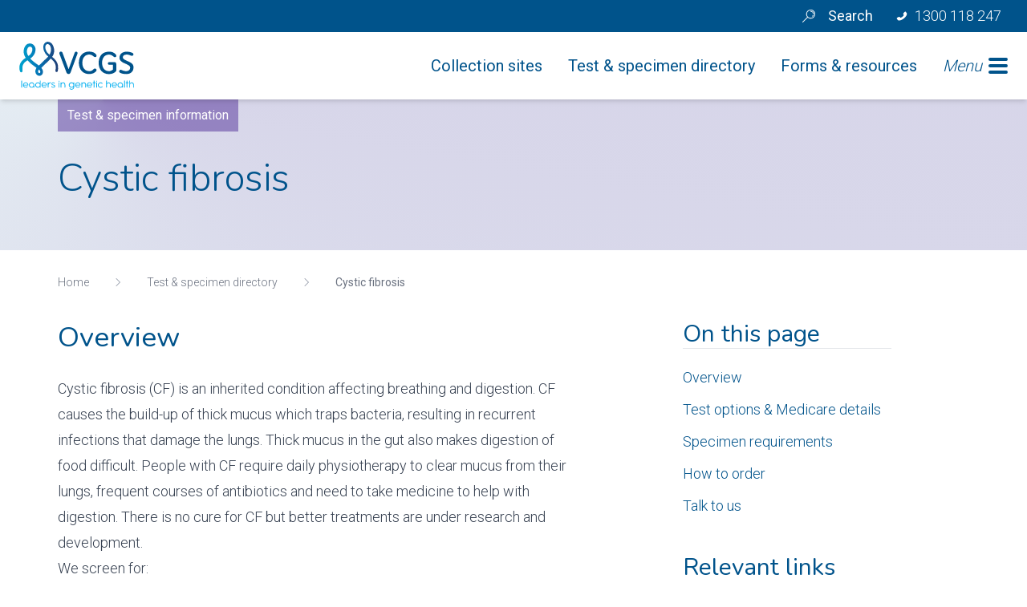

--- FILE ---
content_type: text/html; charset=utf-8
request_url: https://vcgs.org.au/tests/cystic-fibrosis/
body_size: 19907
content:
<!DOCTYPE html><html lang="en" class="scroll-smooth antialiased [font-feature-settings:&#x27;ss01&#x27;]"><head><meta charSet="utf-8"/><title>Cystic fibrosis</title><meta name="viewport" content="initial-scale=1.0, width=device-width"/><meta name="description" content="Genetic testing for cystic fibrosis - medicare rebate may be available"/><meta name="keywords" content=""/><meta name="robots" content=""/><meta property="og:title" content="Cystic fibrosis"/><meta property="og:description" content="Genetic testing for cystic fibrosis - medicare rebate may be available"/><meta property="og:image" content="https://media.prod.vcgs.ninja/VCGS_swirl_device_092019ba1c.png"/><meta property="og:type" content="article"/><meta property="og:url" content="https://www.vcgs.org.au/tests/cystic-fibrosis/"/><meta name="twitter:site" content="@TeamVCGS"/><link rel="canonical" href="https://www.vcgs.org.au/tests/cystic-fibrosis/"/><meta name="next-head-count" content="13"/><link href="https://fonts.googleapis.com/css2?family=Nunito:wght@300;400;500;600;700&amp;display=swap" rel="stylesheet"/><link href="https://fonts.googleapis.com/css2?family=Roboto:wght@300;400;500;600;700&amp;display=swap" rel="stylesheet"/><link rel="stylesheet" href="https://fonts.googleapis.com/css2?family=Montserrat:ital,wght@1,100&amp;display=swap"/><link rel="preload" href="/_next/static/css/0311e2f9cf997ad4.css" as="style"/><link rel="stylesheet" href="/_next/static/css/0311e2f9cf997ad4.css" data-n-g=""/><noscript data-n-css=""></noscript><script defer="" nomodule="" src="/_next/static/chunks/polyfills-42372ed130431b0a.js"></script><script src="/_next/static/chunks/webpack-4cf3a1b70f9bcafa.js" defer=""></script><script src="/_next/static/chunks/framework-945b357d4a851f4b.js" defer=""></script><script src="/_next/static/chunks/main-6e3337f48b872aee.js" defer=""></script><script src="/_next/static/chunks/pages/_app-50ad0b463d77f75a.js" defer=""></script><script src="/_next/static/chunks/282884ce-85d5721256d8831b.js" defer=""></script><script src="/_next/static/chunks/5572-2d40d9e5a2610ffc.js" defer=""></script><script src="/_next/static/chunks/7389-873560384453cd4a.js" defer=""></script><script src="/_next/static/chunks/7207-f38987eab48c22c6.js" defer=""></script><script src="/_next/static/chunks/3643-36d650bdd9a8941a.js" defer=""></script><script src="/_next/static/chunks/6234-83b317df751b270c.js" defer=""></script><script src="/_next/static/chunks/7685-06fbd990221b5acb.js" defer=""></script><script src="/_next/static/chunks/9367-f889dc36f0a3c70c.js" defer=""></script><script src="/_next/static/chunks/1769-2f9bee921b01485d.js" defer=""></script><script src="/_next/static/chunks/8970-645de20706110d63.js" defer=""></script><script src="/_next/static/chunks/pages/tests/%5Bslug%5D-c0440b01e6b30bc8.js" defer=""></script><script src="/_next/static/WFJOSHI_T_ayc29LAUu41/_buildManifest.js" defer=""></script><script src="/_next/static/WFJOSHI_T_ayc29LAUu41/_ssgManifest.js" defer=""></script></head><body><noscript><iframe src="https://www.googletagmanager.com/ns.html?id=GTM-KQ8CG5K" height="0" width="0" style="display: none; visibility: hidden;" /></noscript><div id="__next"><div class="min-h-screen flex flex-col justify-between"><nav class="relative z-50" role="navigation"><div class="bg-vcgs-blue-500 h-10 flex flex-col justify-center"><div class="mx-6"><div class="mx-auto container"><div class=""><div class="flex flex-row-reverse"><a href="tel:1300 118 247" class=" text-white flex text-mob-body md:text-body cursor-pointers mt-2"><div class=" mt-1 md:mt-2"><div class="w-4 h-4 flex items-center justify-center"><svg xmlns="http://www.w3.org/2000/svg" viewBox="0 0 1200 1200" fill="currentColor" stroke="currentColor" height="100%" width="100%" class="text-white"><path fill-rule="evenodd" d="M767.57 468.47c-32.434-36.035-54.055-75.676-28.828-108.11 50.449-64.863 162.16-248.65 234.23-144.14 39.641 46.848 82.883 108.11 82.883 108.11s25.227 21.621 21.621 61.262c-7.207 295.5-511.71 684.68-800 623.42-36.035-7.207-50.449-36.035-50.449-36.035s-50.449-54.055-86.488-104.5c-68.469-97.297 122.52-162.16 198.2-190.99 32.434-18.02 68.469 7.207 93.695 50.449 64.863 100.9 414.41-172.97 335.14-259.46z"></path></svg></div></div><p class=" mt-0 m-2">1300 118 247</p></a><div class="my-auto mr-3 md:pr-2  cursor-pointer "><button type="button" class="flex focus:outline-none"><div class="my-auto"><div class="w-4 h-4 flex items-center justify-center"><svg xmlns="http://www.w3.org/2000/svg" viewBox="62.98 12.73 146.22 146.3" fill="currentColor" stroke="currentColor" height="100%" width="100%" class="text-white"><path d="M119.12 97.91c-19.68-23.22-14.81-56.29 6.22-73.41 20.61-16.79 50.15-15.49 68.89 3.06 18.3 18.1 19.99 47.75 4.19 68.04-17.03 21.86-50.95 27.31-74.3 7.33-.33.5-.6 1.11-1.04 1.55-17.6 17.62-35.22 35.23-52.82 52.85-1.33 1.33-2.74 2.15-4.66 1.44-2.55-.95-3.43-3.96-1.77-6.11.35-.46.79-.85 1.2-1.26 17.5-17.5 35-34.99 52.52-52.47.44-.44 1.07-.69 1.57-1Zm38.75-77.41c-23.73-.24-43.12 19.01-43.43 43.11-.31 24.06 19.02 43.66 43.32 43.94 23.91.27 43.53-19.2 43.72-43.39.18-24.03-19.18-43.41-43.61-43.66Z"></path><path d="M159.8 28.43c18.67 1.04 33.19 15.97 33.74 34.76.08 2.84-1.3 4.62-3.69 4.76-2.44.14-4.15-1.55-4.2-4.45-.2-12.15-8.36-22.53-19.32-25.81-2.79-.84-5.79-.98-8.7-1.39-2.21-.32-3.68-1.94-3.61-4.06.07-2.12 1.67-3.69 3.88-3.8.63-.03 1.26 0 1.9 0ZM189.32 80.33c-.13.33-.26 1.23-.75 1.85-2.2 2.81-4.39 5.64-6.8 8.26-1.68 1.82-4.22 1.67-5.75.03-1.53-1.64-1.27-3.97.37-5.79 1.96-2.18 3.79-4.49 5.58-6.82 1.22-1.6 2.88-2.32 4.67-1.75 1.56.5 2.67 2.03 2.69 4.22Z"></path></svg></div></div><div class="hidden md:inline-block text-white text-mob-body md:text-body m-2 md:pl-2 capitalize">Search</div></button></div></div></div></div></div></div><div class="shadow-md"><nav class="z-10 relative" data-headlessui-state=""><div class="bg-transparent"><div class="mx-6"><div class="mx-auto container"><div class=""><div class="flex flex-row justify-between items-center md:py-3"><a target="_self" href="/"><svg viewBox="0 0 397 167" xmlns="http://www.w3.org/2000/svg" height="60" class="pt-3 md:pt-0 w-24 md:w-auto" role="img" aria-label="vcgs-logo" aria-labelledby="vcgs-logo"><path d="M134.2 84.9c-.6-5.9-2.6-11.7-5.8-16.7-3.1-5-7.2-9.2-11.4-12.8-1.1-.9-2.1-1.8-3.2-2.7 1.1-1.7 2.2-3.5 3.1-5.3.3-.7.7-1.4 1-2.1.2-.4.3-.7.4-1l.4-1.1c.5-1.5 1-3 1.3-4.5.7-3.1 1-6.2.8-9.4-.1-1.6-.3-3.1-.5-4.7-.3-1.6-.6-3-1-4.4-.8-2.9-1.8-5.7-3.3-8.5-1.5-2.8-3.5-5.5-6.3-7.6-2.8-2.1-6.1-3.5-9.6-3.8-.9-.1-1.8-.1-2.7 0-.9.1-1.9.3-2.7.5-1.8.5-3.5 1.3-4.9 2.5-2.9 2.3-4.7 5.4-5.6 8.5-.2.8-.4 1.5-.6 2.3l-.1.5-.1.6c-.1.4-.1.8-.1 1.2-.1 1.6-.1 3.2 0 4.7l.6 4.5c.2 1.5.6 2.9 1.1 4.3.9 2.8 2.1 5.4 3.5 8 .7 1.3 1.5 2.5 2.3 3.7.9 1.2 1.8 2.4 2.8 3.5 1.9 2.2 4 4.1 6.1 5.9.2.2.4.3.5.5-.7.8-1.4 1.6-2.1 2.3-.3.4-.8.8-1.2 1.2l-1.4 1.4-2.9 2.7C84.8 66.4 77 73.8 69.3 81.5L67.8 83c-2.9-2.4-5.8-4.5-8.7-6.6-4.3-3.2-8.5-6.3-12.4-9.6-1.9-1.7-3.8-3.3-5.5-5.1-1-1.1-2.1-2.2-3.1-3.4.7-.5 1.3-.9 2-1.4 1.2-.9 2.3-1.8 3.4-2.8.5-.5 1.2-1.1 1.7-1.6l.8-.8c.3-.3.6-.6.8-.9 2.2-2.4 3.9-5 5.3-7.7s2.6-5.6 3.3-8.7c.8-3.1 1.1-6.4.7-9.9l-.1-.7-.1-.4v-.2l-.1-.5-.2-.7c-.2-.8-.4-1.6-.7-2.4-.6-1.6-1.3-3.2-2.3-4.8-2-3.1-5-5.7-8.6-7.2-3.6-1.5-7.5-1.7-11.1-.9-.5.1-.9.2-1.4.4L31 7l-.2.1-.4.1c-.9.3-1.8.7-2.6 1.2-1.7.9-3.2 2.1-4.5 3.4-2.6 2.6-4.3 5.7-5.4 8.6-.6 1.5-1.1 3-1.4 4.5-.2.7-.4 1.6-.5 2.2-.2.8-.3 1.6-.4 2.4-.9 6.4.2 13 2.5 18.6 1.2 2.8 2.6 5.5 4.2 7.9-.5.4-1.1.7-1.6 1.1C16 60.3 11.3 64 7.5 69c-1.9 2.5-3.5 5.3-4.6 8.2-1.2 2.9-1.9 6-2.2 9.1-.3 3.1-.3 6.1.1 9 .4 2.9 1.1 5.8 2.2 8.4.6 1.6 2.2 2.7 4.1 2.6 2.3-.1 4.1-2.1 4-4.4v-.1c-.2-5.1-.5-9.9 0-14.5.5-4.5 2.1-8.6 4.9-12.2 2.7-3.6 6.5-6.6 10.7-9.5.6-.4 1.3-.9 1.9-1.3 1.4 1.7 2.9 3.3 4.4 4.9 2 2.1 4.1 4 6.2 5.9 4.3 3.7 8.7 6.9 13 10.1 2.6 2 5.3 3.9 7.7 5.9-.3.3-.5.7-.8 1-.5.7-1.1 1.4-1.7 2.9-1.3 3.1-2.3 6.9-1.4 11.2.4 2 1.1 3.8 2.2 5.5 1.1 1.7 2.5 3.5 4.6 4.8 2.1 1.3 4.7 2 7.1 1.9h.2H71l.6-.1c.4-.1.7-.1 1-.2l.9-.3c1.2-.4 2.5-1.1 3.5-1.9 2.1-1.7 3.4-3.9 4.1-5.9.7-2.1 1-4 .9-6.2 0-.3 0-.6-.1-.9v-.7c0-.2-.2-.9-.3-1.3-.2-.9-.5-1.7-.8-2.6-.6-1.7-1.5-3.2-2.4-4.6-.7-1.1-1.4-2-2.2-2.9.5-.5.9-.9 1.3-1.4 7.5-7.5 15.3-14.7 23.1-22.1l2.9-2.8 1.5-1.4 1.6-1.6c.9-.9 1.8-1.9 2.6-2.9.9.8 1.9 1.6 2.8 2.4 3.9 3.4 7.3 7 9.8 11.1 2.5 4.1 4 8.6 4.4 13.4.5 4.8 0 9.8-1 14.8-.4 2.2 1 4.4 3.3 4.8 2.2.4 4.4-1 4.8-3.3 1-5.2 1.5-11 .9-16.9zM28.4 43.8c-1.7-4.2-2.4-8.5-1.9-12.8.1-.5.2-1.1.3-1.6.1-.7.2-1.1.4-1.7.3-1.1.6-2.2 1-3.2.8-2 1.8-3.7 3-4.9 1.2-1.2 2.5-1.9 4.2-2.3 1.6-.4 3.3-.2 4.7.3 1.4.6 2.6 1.5 3.5 3 .5.7.9 1.5 1.2 2.4.2.5.3.9.4 1.4v.4l.1.4v.5c.2 1.8.1 3.9-.5 6-.5 2.1-1.3 4.2-2.4 6.3-1 2-2.3 3.9-3.7 5.5-.2.2-.4.4-.5.6l-.6.6c-.4.4-.8.7-1.2 1.1-.9.8-1.8 1.5-2.8 2.3l-2.1 1.5c-1.1-1.9-2.2-3.8-3.1-5.8zm41.4 65.3c-3.5.5-4.4-4.1-4.4-4.2-.4-2.3.5-5.3 2.5-8.5 2.8 2.5 4.6 5.1 4.9 7.4 0 0 .5 4.8-3 5.3zM99 40c-.8-.9-1.6-1.8-2.3-2.8-.7-1-1.4-2-2-3-1.2-2.1-2.2-4.4-3-6.7-.4-1.2-.8-2.3-1.1-3.5-.3-1.2-.5-2.3-.6-3.5 0-1.2 0-2.3.2-3.3 0-.3.1-.5.1-.8l.1-.4.1-.5c.1-.5.3-1 .5-1.5.7-2 1.9-3.6 3.3-4.6 1.4-.9 3-1.3 4.8-1 1.8.3 3.6 1.2 5 2.4 2.8 2.5 4.6 6.9 5.4 11.6.2 1.2.4 2.4.4 3.5.1 1.1.1 2.2 0 3.4-.1 2.2-.5 4.4-1.2 6.5-.3 1.1-.7 2.1-1.1 3.2l-.3.8c-.1.3-.3.7-.4.9-.2.5-.5 1-.7 1.5-.5 1.1-1.2 2.1-1.8 3.2l-.1-.1c-1.7-1.8-3.6-3.5-5.3-5.3z" fill="url(#prefix__paint0_linear_338_1944)"></path><path d="M191.5 39c1.2-3.1 2.6-4.5 5.2-4.5 2.7 0 5.1 2.2 5.1 4.8 0 .9-.3 2-.7 3.1L178 105.8c-1.7 4.5-3.8 6.4-7.5 6.4-3.5 0-5.8-1.9-7.5-6.3l-23.6-62.7c-.5-1.4-.8-2.6-.8-3.5 0-2.8 2.6-5.3 5.6-5.3 2.7 0 4.5 1.5 5.8 4.9l20.7 56.3L191.5 39zM241.5 44.6c-13.9 0-23.3 11.5-23.3 28.8 0 17.2 9.3 28.8 23.3 28.8 7.7 0 8.9-.6 16.1-7.1 1.7-1.5 2.7-2 4.2-2 3.1 0 5.7 2.5 5.7 5.7 0 1.3-.7 2.7-2 4.1-5 6-13.8 9.4-23.6 9.4-21.6 0-35.7-15.4-35.7-39s14-39 35.4-39c7 0 14 1.9 18.8 4.9 4 2.6 7.1 6.6 7.1 9.2 0 3.2-1.8 5-4.8 5-1.9 0-3.5-.7-5.8-2.4l-3.4-2.7c-2.8-2.1-7.4-3.7-12-3.7zM324.3 80.3h-11.8c-3.6 0-5.8-1.7-5.8-4.7 0-2.9 2.2-4.7 5.8-4.7h16.2c4.9 0 7 2 7 7v20c0 2.5-.2 3.1-.9 4.3-3.6 5.7-14.5 10.3-24.5 10.3-21.5 0-35.6-15.4-35.6-39 0-14.3 5.8-27 15.2-33.2 5.1-3.3 14.1-5.8 21.5-5.8 6.2 0 11.6 1.5 16.5 4.5 4.9 3.1 8 7 8 10.3 0 2.8-1.9 4.4-5 4.4-2 0-3.1-.6-5.9-2.9-5.3-4.4-9.3-6.1-14.6-6.1-14.4 0-23.8 11.3-23.8 28.8 0 17.3 9.3 28.8 23.3 28.8 5.2 0 9-1.4 14.3-5.4V80.3h.1zM371.8 44.6c-8.1 0-13.4 3.7-13.4 9.4 0 2.9 1.3 5.1 4.4 7.2 2.7 1.8 4.3 2.6 13.3 6.8 8.4 3.8 11.6 5.8 14.6 8.8 3 3 4.7 7.6 4.7 12.5 0 14-10 23.1-25.2 23.1-8 0-16.5-1.8-21.4-4.4-2-1.1-3.1-2.8-3.1-4.9 0-3 2.5-5.5 5.2-5.5.8 0 1.8.1 2.9.6l4.2 1.7c3.9 1.6 8.1 2.4 12.3 2.4 8 0 13.5-4.9 13.5-11.8 0-2.9-1-5.4-3.1-7-2.5-1.9-6.9-4.3-11-6.2l-8.2-3.7c-2.2-1-4.2-2.2-6.2-3.6-6.3-4.6-8.4-8.4-8.4-15 0-12.2 10.1-20.4 25.2-20.4 6.5 0 14.1 1.7 19.2 4.2 2.7 1.3 3.7 2.8 3.7 5.3 0 2.7-2.4 5-5.1 5-.9 0-2-.2-3.2-.7l-5.2-2c-2.9-1.3-6.2-1.8-9.7-1.8z" fill="#00538B"></path><path d="M8.4 134.7c-.3 0-.6.1-.9.4-.2.2-.4.5-.4.9v22.3c0 .3.1.6.4.9.2.2.5.4.9.4s.6-.1.9-.4c.2-.2.4-.5.4-.9V136c0-.4-.1-.7-.4-.9-.3-.2-.6-.4-.9-.4zM28.7 143.9c-.8-.8-1.8-1.5-2.9-2-1.1-.5-2.3-.7-3.6-.7-1.3 0-2.5.2-3.6.7-1.1.5-2.1 1.1-2.9 2-.8.8-1.5 1.8-2 2.9-.5 1.1-.7 2.3-.7 3.6 0 1.3.2 2.5.7 3.6.5 1.1 1.2 2.1 2 2.9.8.8 1.8 1.5 2.9 2 1.1.5 2.3.7 3.6.7.7 0 1.4-.1 2.1-.2.6-.1 1.2-.3 1.8-.6.5-.2 1-.5 1.5-.8.4-.3.8-.7 1.2-1.1.3-.3.5-.6.5-.9 0-.3-.1-.6-.3-.8-.1-.3-.3-.4-.6-.5-.2-.1-.4-.1-.6 0-.2 0-.4.1-.7.3-.5.6-1.2 1.2-2 1.6-.8.4-1.8.6-2.8.6-.8 0-1.6-.1-2.4-.4-.7-.3-1.4-.7-2-1.2-.6-.5-1.1-1.1-1.4-1.8-.4-.7-.6-1.4-.7-2.2h14.5c.4 0 .7-.1.9-.4.2-.2.3-.5.3-.9 0-1.3-.3-2.5-.8-3.6-.5-1-1.2-2-2-2.8zm.1 5.6H15.6c.1-.8.3-1.6.7-2.3.4-.7.9-1.3 1.4-1.9.6-.5 1.3-1 2-1.3.8-.3 1.6-.5 2.4-.5.9 0 1.7.2 2.5.5s1.4.7 2 1.2c.6.5 1.1 1.2 1.5 1.9.4.8.6 1.6.7 2.4zM49.3 143.9c-.8-.8-1.8-1.5-2.9-2-1.1-.5-2.3-.7-3.6-.7-1.3 0-2.5.2-3.6.7-1.1.5-2.1 1.1-2.9 2-.8.8-1.5 1.8-2 2.9-.5 1.1-.7 2.3-.7 3.6 0 1.3.2 2.5.7 3.6.5 1.1 1.2 2.1 2 2.9.8.8 1.8 1.5 2.9 2 1.1.5 2.3.7 3.6.7 1.3 0 2.6-.3 3.8-.9 1.1-.6 2.1-1.3 2.9-2.2v1.5c0 .4.1.7.4.9.2.3.5.4.9.4s.7-.1.9-.4c.2-.3.4-.6.4-.9v-7.8c0-1.3-.3-2.5-.8-3.6-.5-.9-1.2-1.9-2-2.7zm.2 6.6c0 .9-.2 1.8-.5 2.6s-.8 1.5-1.4 2.1c-.6.6-1.3 1.1-2.1 1.4-.8.4-1.7.5-2.6.5-.9 0-1.8-.2-2.6-.5-.8-.4-1.5-.8-2.1-1.4-.6-.6-1.1-1.3-1.4-2.1-.3-.8-.5-1.7-.5-2.6 0-.9.2-1.8.5-2.6.4-.8.8-1.5 1.4-2.1.6-.6 1.3-1.1 2.1-1.4.8-.3 1.7-.5 2.6-.5.9 0 1.8.2 2.6.5.8.4 1.5.8 2.1 1.4.6.6 1.1 1.3 1.4 2.1.4.8.5 1.7.5 2.6zM72.5 134.7c-.3 0-.6.1-.9.4-.2.2-.4.5-.4.9v8.2c-.8-.9-1.8-1.6-2.9-2.1-1.2-.5-2.4-.8-3.8-.8-1.3 0-2.5.2-3.6.7-1.1.5-2.1 1.1-2.9 2-.8.8-1.5 1.8-2 2.9-.5 1.1-.7 2.3-.7 3.6 0 1.3.2 2.5.7 3.6.5 1.1 1.2 2.1 2 2.9.8.8 1.8 1.5 2.9 2 1.1.5 2.3.7 3.6.7 1.4 0 2.6-.3 3.8-.8 1.1-.5 2.1-1.2 2.9-2.1v1.4c0 .3.1.6.4.9.2.2.5.4.9.4.3 0 .6-.1.9-.4.2-.2.4-.5.4-.9v-22.3c0-.4-.1-.7-.4-.9-.3-.2-.5-.3-.9-.3zm-1.2 15.7c0 .9-.2 1.8-.5 2.6s-.8 1.5-1.4 2.1c-.6.6-1.3 1.1-2.1 1.4-.8.4-1.7.5-2.6.5-.9 0-1.8-.2-2.6-.5-.8-.4-1.5-.8-2.1-1.4-.6-.6-1.1-1.3-1.4-2.1-.3-.8-.5-1.7-.5-2.6 0-.9.2-1.8.5-2.6s.8-1.5 1.4-2.1c.6-.6 1.3-1.1 2.1-1.4.8-.3 1.7-.5 2.6-.5.9 0 1.8.2 2.6.5.8.4 1.5.8 2.1 1.4.6.6 1.1 1.3 1.4 2.1.3.8.5 1.7.5 2.6zM92.8 143.9c-.8-.8-1.8-1.5-2.9-2-1.1-.5-2.3-.7-3.6-.7-1.3 0-2.5.2-3.6.7-1.1.5-2.1 1.1-2.9 2-.8.8-1.5 1.8-2 2.9-.5 1.1-.7 2.3-.7 3.6 0 1.3.2 2.5.7 3.6.5 1.1 1.2 2.1 2 2.9.8.8 1.8 1.5 2.9 2 1.1.5 2.3.7 3.6.7.7 0 1.4-.1 2.1-.2.6-.1 1.2-.3 1.8-.6.5-.2 1-.5 1.5-.8.4-.3.8-.7 1.2-1.1.3-.3.5-.6.5-.9 0-.3-.1-.6-.3-.8-.1-.3-.3-.4-.6-.5-.2-.1-.4-.1-.6 0-.2 0-.4.1-.7.3-.5.6-1.2 1.2-2 1.6-.8.4-1.8.6-2.8.6-.8 0-1.6-.1-2.4-.4-.7-.3-1.4-.7-2-1.2-.6-.5-1.1-1.1-1.4-1.8-.4-.7-.6-1.4-.7-2.2h14.5c.4 0 .7-.1.9-.4.2-.2.3-.5.3-.9 0-1.3-.3-2.5-.8-3.6-.5-1-1.1-2-2-2.8zm.2 5.6H79.8c.1-.8.3-1.6.7-2.3.4-.7.9-1.3 1.4-1.9.6-.5 1.3-1 2-1.3.7-.3 1.6-.5 2.4-.5.9 0 1.7.2 2.5.5s1.4.7 2 1.2c.6.5 1.1 1.2 1.5 1.9.4.8.6 1.6.7 2.4zM108.6 141.2h-.2c-1.4 0-2.8.3-4 .9-1.2.6-2.2 1.3-3.1 2.3v-1.9c0-.3-.1-.6-.4-.9-.2-.2-.5-.4-.9-.4-.3 0-.7.1-.9.4-.3.2-.4.5-.4.9v15.7c0 .4.1.7.4.9.3.2.6.4.9.4.3 0 .6-.1.9-.4.2-.2.4-.6.4-.9v-7.3c0-1 .2-1.9.6-2.8.4-.9.9-1.6 1.5-2.3.6-.6 1.4-1.2 2.2-1.5.9-.4 1.8-.6 2.7-.6h.2c.4 0 .7-.1.9-.4.3-.2.4-.5.4-.9s-.1-.7-.3-.9c-.2-.2-.5-.3-.9-.3zM122 150.9c-.6-.4-1.2-.7-2-1-.7-.3-1.5-.5-2.3-.8-.5-.2-1-.3-1.5-.5-.4-.2-.9-.4-1.2-.6-.3-.2-.6-.5-.8-.8-.2-.3-.3-.7-.3-1.1 0-.5.1-.9.3-1.2.2-.3.5-.6.8-.8.3-.2.7-.4 1.2-.5.5-.1.9-.1 1.3-.1.8 0 1.5.2 2.1.5.6.3 1.2.8 1.7 1.5.2.1.4.1.7.1l.6-.3c.1-.1.2-.3.3-.6 0-.2 0-.5-.1-.7-.2-.5-.5-.9-.9-1.2-.4-.3-.8-.6-1.3-.8-.5-.2-1-.4-1.5-.5-1.3-.3-2.6-.2-3.9.2-.7.2-1.4.5-1.9.9-.6.4-1 .9-1.4 1.5-.4.6-.5 1.3-.5 2.1 0 .7.2 1.4.5 1.9s.7 1 1.3 1.4c.5.4 1.1.7 1.8 1 .7.3 1.4.5 2.1.8.6.2 1.1.3 1.7.5.5.2 1 .4 1.4.7.4.3.7.6 1 .9.2.3.4.8.4 1.2 0 .4-.1.8-.3 1.2-.2.4-.5.7-.9.9-.4.3-.8.5-1.2.6-.5.1-.9.2-1.4.2-1 0-1.9-.2-2.6-.5-.7-.3-1.3-.9-1.7-1.7-.3-.3-.6-.5-.9-.6-.3-.1-.6 0-.9.1-.2.1-.4.4-.5.7-.1.3 0 .6.2 1 .3.5.6 1 1.1 1.4.5.4 1 .7 1.5 1 .6.3 1.2.5 1.8.6.6.1 1.3.2 1.9.2.9 0 1.7-.1 2.5-.4.8-.3 1.4-.6 2-1.1.6-.5 1-1 1.4-1.7.3-.6.5-1.3.5-2.1s-.2-1.5-.5-2.1c-.5-.5-1-1-1.6-1.4zM137.8 141.2c-.3 0-.7.1-.9.4-.3.2-.4.5-.4.9v15.7c0 .4.1.7.4.9.2.2.5.4.9.4s.6-.1.9-.4c.2-.2.4-.6.4-.9v-15.7c0-.3-.1-.6-.4-.9-.3-.3-.6-.4-.9-.4zM137.7 135.6c-.4 0-.8.1-1.1.4-.3.3-.4.7-.4 1.1 0 .4.1.8.4 1 .3.3.6.4 1.1.4.4 0 .8-.2 1.1-.4.3-.3.5-.7.5-1 0-.4-.2-.8-.5-1.1-.3-.3-.6-.4-1.1-.4zM157.2 143.6c-.6-.8-1.4-1.4-2.3-1.8-.9-.4-1.9-.6-3-.6-1.2 0-2.3.3-3.4.9-1 .6-1.9 1.3-2.6 2.3v-1.9c0-.3-.1-.6-.4-.9-.2-.2-.5-.4-.9-.4s-.7.1-.9.4c-.3.2-.4.5-.4.9v15.7c0 .4.1.7.4.9.2.2.5.4.9.4.3 0 .6-.1.9-.4.2-.2.4-.6.4-.9v-8.4c0-.9.2-1.7.5-2.4s.7-1.4 1.2-1.9 1.1-1 1.8-1.3c.7-.3 1.4-.5 2.2-.5 1.6 0 2.8.5 3.7 1.6.9 1.1 1.3 2.7 1.4 4.7v8.2c0 .4.1.7.4.9.2.2.5.4.9.4s.7-.1.9-.4c.2-.2.4-.5.4-.9V150c0-1.3-.2-2.6-.5-3.7-.5-1-1-1.9-1.6-2.7zM188.7 141.2c-.3 0-.6.1-.9.4-.2.2-.4.5-.4.9v1.6c-.8-.9-1.8-1.6-2.9-2.1-1.2-.5-2.4-.8-3.8-.8-1.3 0-2.5.2-3.6.7-1.1.5-2.1 1.1-2.9 2-.8.8-1.5 1.8-2 2.9-.5 1.1-.7 2.3-.7 3.6 0 1.3.2 2.5.7 3.6.5 1.1 1.2 2.1 2 2.9.8.8 1.8 1.5 2.9 2 1.1.5 2.3.7 3.6.7 1.4 0 2.6-.3 3.8-.8 1.1-.5 2.1-1.2 2.9-2.1v.5c0 1-.2 1.9-.5 2.7-.3.8-.8 1.6-1.4 2.2-.6.6-1.3 1.1-2 1.4-.8.3-1.6.5-2.5.5h-.1c-.8 0-1.6-.1-2.3-.4-.7-.3-1.5-.7-2.1-1.3-.1-.1-.3-.2-.4-.3-.1-.1-.3-.2-.5-.2h-.5c-.2 0-.4.1-.6.3-.3.3-.4.6-.4.9 0 .4.2.7.5 1 .8.8 1.7 1.4 2.8 1.8 1.1.4 2.2.6 3.4.6 1.2 0 2.4-.2 3.6-.7 1.1-.4 2.1-1.1 2.9-1.9.8-.8 1.5-1.8 2-2.9.5-1.1.7-2.4.7-3.8v-15c0-.4-.1-.7-.4-.9-.2.1-.5 0-.9 0zm-1.2 9.3c0 .9-.2 1.8-.5 2.6s-.8 1.5-1.4 2.1c-.6.6-1.3 1.1-2.1 1.4-.8.4-1.7.5-2.6.5-.9 0-1.8-.2-2.6-.5-.8-.4-1.5-.8-2.1-1.4-.6-.6-1.1-1.3-1.4-2.1-.3-.8-.5-1.7-.5-2.6 0-.9.2-1.8.5-2.6.4-.8.8-1.5 1.4-2.1.6-.6 1.3-1.1 2.1-1.4.8-.3 1.7-.5 2.6-.5.9 0 1.8.2 2.6.5.8.4 1.5.8 2.1 1.4.6.6 1.1 1.3 1.4 2.1.3.8.5 1.7.5 2.6zM209.1 143.9c-.8-.8-1.8-1.5-2.9-2-1.1-.5-2.3-.7-3.6-.7-1.3 0-2.5.2-3.6.7-1.1.5-2.1 1.1-2.9 2-.8.8-1.5 1.8-2 2.9-.5 1.1-.7 2.3-.7 3.6 0 1.3.2 2.5.7 3.6.5 1.1 1.2 2.1 2 2.9.8.8 1.8 1.5 2.9 2 1.1.5 2.3.7 3.6.7.7 0 1.4-.1 2.1-.2.6-.1 1.2-.3 1.8-.6.5-.2 1-.5 1.5-.8.4-.3.8-.7 1.2-1.1.3-.3.5-.6.5-.9 0-.3-.1-.6-.3-.8-.1-.3-.3-.4-.6-.5-.2-.1-.4-.1-.6 0-.2 0-.4.1-.7.3-.5.6-1.2 1.2-2 1.6-.8.4-1.8.6-2.8.6-.8 0-1.6-.1-2.4-.4-.7-.3-1.4-.7-2-1.2-.6-.5-1.1-1.1-1.4-1.8-.4-.7-.6-1.4-.7-2.2h14.5c.4 0 .7-.1.9-.4.2-.2.3-.5.3-.9 0-1.3-.3-2.5-.8-3.6-.5-1-1.2-2-2-2.8zm.1 5.6H196c.1-.8.3-1.6.7-2.3.4-.7.9-1.3 1.4-1.9.6-.5 1.3-1 2-1.3.8-.3 1.6-.5 2.4-.5.9 0 1.7.2 2.5.5s1.5.7 2 1.2c.6.5 1.1 1.2 1.5 1.9.4.8.6 1.6.7 2.4zM228.9 143.6c-.6-.8-1.4-1.4-2.3-1.8-.9-.4-1.9-.6-3-.6-1.2 0-2.3.3-3.4.9-1 .6-1.9 1.3-2.6 2.3v-1.9c0-.3-.1-.6-.4-.9-.2-.2-.5-.4-.9-.4-.3 0-.7.1-.9.4-.3.2-.4.5-.4.9v15.7c0 .4.1.7.4.9.2.2.5.4.9.4s.6-.1.9-.4c.2-.2.4-.6.4-.9v-8.4c0-.9.2-1.7.5-2.4s.7-1.4 1.2-1.9 1.1-1 1.8-1.3c.7-.3 1.4-.5 2.2-.5 1.6 0 2.8.5 3.7 1.6.9 1.1 1.3 2.7 1.4 4.7v8.2c0 .4.1.7.4.9.2.2.5.4.9.4s.7-.1.9-.4c.2-.3.4-.5.4-.9V150c0-1.3-.2-2.6-.5-3.7-.5-1-1-1.9-1.6-2.7zM249.7 143.9c-.8-.8-1.8-1.5-2.9-2-1.1-.5-2.3-.7-3.6-.7-1.3 0-2.5.2-3.6.7-1.1.5-2.1 1.1-2.9 2-.8.8-1.5 1.8-2 2.9-.5 1.1-.7 2.3-.7 3.6 0 1.3.2 2.5.7 3.6.5 1.1 1.2 2.1 2 2.9.8.8 1.8 1.5 2.9 2 1.1.5 2.3.7 3.6.7.7 0 1.4-.1 2.1-.2.6-.1 1.2-.3 1.8-.6.5-.2 1-.5 1.5-.8.4-.3.8-.7 1.2-1.1.3-.3.5-.6.5-.9 0-.3-.1-.6-.3-.8-.1-.3-.3-.4-.6-.5-.2-.1-.4-.1-.6 0-.2 0-.4.1-.7.3-.5.6-1.2 1.2-2 1.6-.8.4-1.8.6-2.8.6-.8 0-1.6-.1-2.4-.4-.7-.3-1.4-.7-2-1.2-.6-.5-1.1-1.1-1.4-1.8-.4-.7-.6-1.4-.7-2.2h14.5c.4 0 .7-.1.9-.4.2-.2.3-.5.3-.9 0-1.3-.3-2.5-.8-3.6-.5-1-1.1-2-2-2.8zm.2 5.6h-13.2c.1-.8.3-1.6.7-2.3.4-.7.9-1.3 1.4-1.9.6-.5 1.3-1 2-1.3.8-.3 1.6-.5 2.4-.5.9 0 1.7.2 2.5.5s1.5.7 2 1.2c.6.5 1.1 1.2 1.5 1.9.4.8.6 1.6.7 2.4zM262.5 141.2H260v-5.3c0-.4-.1-.7-.4-.9-.2-.2-.5-.4-.9-.4-.3 0-.6.1-.9.4-.2.2-.4.5-.4.9v5.3h-2.1c-.3 0-.6.1-.9.4-.2.2-.4.5-.4.9s.1.7.4.9c.3.2.5.4.9.4h2.1v14.5c0 .3.1.6.4.9.2.2.5.4.9.4.3 0 .6-.1.9-.4.2-.2.4-.5.4-.9v-14.5h2.5c.4 0 .7-.1.9-.4.2-.3.4-.6.4-.9 0-.3-.1-.6-.4-.9-.3-.3-.6-.4-.9-.4zM267.7 135.6c-.4 0-.8.1-1.1.4-.3.3-.4.7-.4 1.1 0 .4.1.8.4 1 .3.3.6.4 1.1.4.4 0 .8-.2 1.1-.4.3-.2.5-.7.5-1 0-.4-.2-.8-.5-1.1-.3-.3-.7-.4-1.1-.4zM267.8 141.2c-.3 0-.7.1-.9.4-.2.3-.4.5-.4.9v15.7c0 .4.1.7.4.9.2.2.5.4.9.4s.6-.1.9-.4c.2-.2.4-.6.4-.9v-15.7c0-.3-.1-.6-.4-.9-.3-.3-.6-.4-.9-.4zM274.8 150.4c0-.9.2-1.7.5-2.5s.8-1.5 1.4-2.1c.6-.6 1.3-1.1 2-1.5.8-.4 1.6-.6 2.5-.6h.1c.8 0 1.6.1 2.3.4.8.3 1.5.7 2.1 1.3.1.1.3.2.4.3.1.1.3.2.5.2h.5c.2 0 .4-.1.6-.3.3-.3.4-.6.4-.9 0-.4-.2-.7-.5-1-.8-.8-1.7-1.4-2.8-1.8-1.1-.4-2.2-.6-3.4-.6-1.3 0-2.5.2-3.6.7-1.1.5-2.1 1.1-2.9 2-.8.8-1.5 1.8-2 2.9-.5 1.1-.7 2.3-.7 3.6v.2c0 1.3.2 2.5.7 3.6.5 1.1 1.1 2.1 2 2.9.8.8 1.8 1.5 2.9 1.9 1.1.5 2.3.7 3.6.7 1.2 0 2.3-.2 3.4-.6 1.1-.4 2-1 2.8-1.8.3-.3.5-.6.5-1s-.1-.7-.4-.9c-.2-.2-.4-.3-.6-.3h-.5c-.2 0-.3.1-.5.2-.1.1-.3.2-.4.3-.6.6-1.4 1-2.1 1.3-.7.2-1.5.4-2.3.4h-.1c-.9 0-1.8-.2-2.6-.6-.8-.4-1.5-.9-2-1.5-.6-.6-1-1.3-1.4-2.1-.3-.8-.5-1.6-.5-2.5v-.3h.1c0 .1 0 .1 0 0zM314.5 143.7c-.6-.8-1.4-1.4-2.3-1.8-.9-.4-1.9-.6-3-.6-1.2 0-2.3.3-3.4.9-1 .6-1.9 1.3-2.6 2.3V136c0-.4-.1-.7-.4-.9-.2-.2-.5-.4-.9-.4-.3 0-.6.1-.9.4-.2.2-.4.6-.4.9v22.2c0 .4.1.7.4.9.2.2.5.4.9.4s.6-.1.9-.4c.2-.2.4-.6.4-.9v-8.4c0-.9.2-1.7.5-2.4s.7-1.4 1.2-1.9 1.1-1 1.8-1.3c.7-.3 1.4-.5 2.2-.5 1.6 0 2.9.6 3.7 1.7.9 1.1 1.3 2.7 1.3 4.8v8.1c0 .4.1.7.4.9.3.2.5.4.9.4s.7-.1.9-.4c.2-.2.4-.5.4-.9v-8.1c0-1.3-.2-2.6-.5-3.7-.4-1.1-.9-2.1-1.5-2.8zM335.4 143.9c-.8-.8-1.8-1.5-2.9-2-1.1-.5-2.3-.7-3.6-.7-1.3 0-2.5.2-3.6.7-1.1.5-2.1 1.1-2.9 2-.8.8-1.5 1.8-2 2.9-.5 1.1-.7 2.3-.7 3.6 0 1.3.2 2.5.7 3.6.5 1.1 1.2 2.1 2 2.9.8.8 1.8 1.5 2.9 2 1.1.5 2.3.7 3.6.7.7 0 1.4-.1 2.1-.2.6-.1 1.2-.3 1.8-.6.5-.2 1-.5 1.5-.8.4-.3.8-.7 1.2-1.1.3-.3.5-.6.5-.9 0-.3-.1-.6-.3-.8-.1-.3-.3-.4-.6-.5-.2-.1-.4-.1-.6 0-.2 0-.4.1-.7.3-.5.6-1.2 1.2-2 1.6-.8.4-1.8.6-2.8.6-.8 0-1.6-.1-2.4-.4-.7-.3-1.4-.7-2-1.2-.6-.5-1.1-1.1-1.4-1.8-.4-.7-.6-1.4-.7-2.2H337c.4 0 .7-.1.9-.4.2-.2.3-.5.3-.9 0-1.3-.3-2.5-.8-3.6-.5-1-1.2-2-2-2.8zm.2 5.6h-13.2c.1-.8.3-1.6.7-2.3.4-.7.9-1.3 1.4-1.9.6-.5 1.3-1 2-1.3.8-.3 1.6-.5 2.4-.5.9 0 1.7.2 2.5.5s1.5.7 2 1.2c.6.5 1.1 1.2 1.5 1.9.3.8.6 1.6.7 2.4zM356 143.9c-.8-.8-1.8-1.5-2.9-1.9-1.1-.5-2.3-.7-3.6-.7-1.3 0-2.5.2-3.6.7-1.1.5-2.1 1.1-2.9 2-.8.8-1.5 1.8-2 2.9-.5 1.1-.7 2.3-.7 3.6 0 1.3.2 2.5.7 3.6.5 1.1 1.1 2.1 2 2.9.8.8 1.8 1.5 2.9 2 1.1.5 2.3.7 3.6.7 1.3 0 2.6-.3 3.8-.9 1.1-.6 2.1-1.3 2.9-2.2v1.5c0 .4.1.7.3.9.2.3.5.4.9.4s.7-.1.9-.4c.2-.3.4-.6.4-.9v-7.8c0-1.3-.3-2.5-.8-3.6-.4-1-1-2-1.9-2.8zm.2 6.6c0 .9-.2 1.8-.5 2.6s-.8 1.5-1.4 2.1c-.6.6-1.3 1.1-2.1 1.4-.8.4-1.7.5-2.6.5-.9 0-1.8-.2-2.6-.5-.8-.4-1.5-.8-2.1-1.4-.6-.6-1.1-1.3-1.4-2.1-.3-.8-.5-1.7-.5-2.6 0-.9.2-1.8.5-2.6s.8-1.5 1.4-2.1c.6-.6 1.3-1.1 2.1-1.4.8-.3 1.7-.5 2.6-.5.9 0 1.8.2 2.6.5.8.4 1.5.8 2.1 1.4.6.6 1.1 1.3 1.4 2.1.4.8.5 1.7.5 2.6zM364.4 134.7c-.3 0-.6.1-.9.4-.2.2-.4.5-.4.9v22.3c0 .3.1.6.4.9.2.2.5.4.9.4s.6-.1.9-.4c.2-.2.4-.5.4-.9V136c0-.4-.1-.7-.4-.9-.3-.3-.6-.4-.9-.4zM376.7 141.2h-2.5v-5.3c0-.4-.1-.7-.4-.9-.2-.2-.5-.4-.9-.4-.3 0-.6.1-.9.4-.2.2-.4.5-.4.9v5.3h-2.1c-.3 0-.6.1-.9.4-.2.2-.4.5-.4.9s.1.7.4.9c.2.2.5.4.9.4h2.1v14.5c0 .3.1.6.4.9.2.2.5.4.9.4.3 0 .6-.1.9-.4.2-.2.4-.5.4-.9v-14.5h2.5c.4 0 .7-.1.9-.4.2-.2.4-.5.4-.9 0-.3-.1-.6-.4-.9-.2-.3-.5-.4-.9-.4zM396.1 146.5c-.3-1.1-.8-2-1.5-2.8-.6-.8-1.4-1.4-2.3-1.8-.9-.4-1.9-.6-3-.6-1.2 0-2.3.3-3.4.9-1 .6-1.9 1.3-2.6 2.3V136c0-.4-.1-.7-.4-.9-.2-.2-.5-.4-.9-.4-.3 0-.6.1-.9.4-.2.2-.4.6-.4.9v22.2c0 .4.1.7.4.9.2.2.5.4.9.4.3 0 .6-.1.9-.4.2-.2.4-.6.4-.9v-8.4c0-.9.2-1.7.5-2.4s.7-1.4 1.2-1.9 1.1-1 1.8-1.3c.7-.3 1.4-.5 2.2-.5 1.6 0 2.9.6 3.7 1.7.9 1.1 1.3 2.7 1.3 4.8v8.1c0 .4.1.7.4.9.2.2.5.4.9.4s.7-.1.9-.4c.2-.2.4-.5.4-.9v-8.1c0-1.4-.2-2.6-.5-3.7z" fill="#00AEEF" class="hidden md:block"></path><defs><linearGradient id="prefix__paint0_linear_338_1944" x1="0.483" y1="59.451" x2="134.436" y2="59.451" gradientUnits="userSpaceOnUse"><stop stop-color="#00A4CF"></stop><stop offset="0.509" stop-color="#0574B5"></stop><stop offset="1" stop-color="#1F3C74"></stop></linearGradient></defs></svg></a><div class="flex flex-row items-center"><a target="_self" class="group focus:outline-none focus:ring-0" href="https://collection-sites.vcgs.org.au"><span class="text-vcgs-blue-500 text-mob-h3 hidden lg:block mr-8 hover:text-vcgs-blue-300 cursor-pointer">Collection sites</span></a><a target="_self" class="group focus:outline-none focus:ring-0" href="/test-and-specimen-directory/"><span class="text-vcgs-blue-500 text-mob-h3 hidden lg:block mr-8 hover:text-vcgs-blue-300 cursor-pointer">Test &amp; specimen directory</span></a><a target="_self" class="group focus:outline-none focus:ring-0" href="/forms-and-resources/"><span class="text-vcgs-blue-500 text-mob-h3 hidden lg:block mr-8 hover:text-vcgs-blue-300 cursor-pointer">Forms &amp; resources</span></a><button class="rounded flex items-center text-mob-h4 md:text-h4 text-vcgs-blue-500 md:hover:text-vcgs-blue-300 group cursor-pointer transition-none duration-150 ease-in-out hover:text-vcgs-blue-300 focus:outline-none md:focus:outline-offset-2" type="button" aria-expanded="false" data-headlessui-state=""><span class="pr-2 capitalize duration-150 ease-in-out font-extralight italic text-[20px]">Menu</span><div class="flex flex-col h-6 w-6 rounded justify-center items-center group"><div class="h-1 w-6 my-0.5 rounded-full transition ease-in-out transform duration-300 bg-vcgs-blue-500 group-hover:bg-vcgs-blue-300 "></div><div class="h-1 w-6 my-0.5 rounded-full transition ease-in-out transform duration-300 bg-vcgs-blue-500 group-hover:bg-vcgs-blue-300 "></div><div class="h-1 w-6 my-0.5 rounded-full transition ease-in-out transform duration-300 bg-vcgs-blue-500 group-hover:bg-vcgs-blue-300 "></div></div></button></div></div></div></div></div></div></nav><div style="position:fixed;top:1px;left:1px;width:1px;height:0;padding:0;margin:-1px;overflow:hidden;clip:rect(0, 0, 0, 0);white-space:nowrap;border-width:0;display:none"></div></div></nav><main><div class="relative"><div class="relative heading-background-purple"><div class="mx-6"><div class="mx-auto max-w-screen-xl px-2 md:px-12"><div class=""><div class="w-fit pt-2 px-3 pb-2 -mb-8 bg-vcgs-purple-700/50"><span class="text-white">Test &amp; specimen information</span></div><h1 class="md:text-h1 text-mob-h1 text-vcgs-blue-500 pt-16 pb-16 font-light"><span><span node="[object Object]">Cystic fibrosis</span></span></h1></div></div></div></div><div class="mt-4"><div class="mx-6"><div class="mx-auto max-w-screen-xl px-2 md:px-12"><div class=""><nav class="flex" aria-label="Breadcrumb"><ol role="list" class="flex items-center space-x-3"><li class=""><div class="flex items-center"><a target="_self" class="text-sm font-light text-gray-500 hover:text-gray-700 hover:underline" href="/">Home</a></div></li><li class=""><div class="flex items-center"><div class="w-8 md:h-8 lg:h-12 lg:w-12 flex items-center justify-center"><svg xmlns="http://www.w3.org/2000/svg" viewBox="0 0 1200 1200" fill="currentColor" stroke="currentColor" height="100%" width="100%" class="flex-shrink-0 h-3 w-3 text-gray-400" aria-hidden="true"><path fill-rule="evenodd" d="m400 1119.7-70.699-70.699 450-450-450-450L400 78.298l520.7 520.7z"></path></svg></div><a target="_self" class="text-sm font-light text-gray-500 hover:text-gray-700 hover:underline ml-3" href="/test-and-specimen-directory/">Test &amp; specimen directory</a></div></li><li class="hidden md:list-item"><div class="flex items-center"><div class="w-8 md:h-8 lg:h-12 lg:w-12 flex items-center justify-center"><svg xmlns="http://www.w3.org/2000/svg" viewBox="0 0 1200 1200" fill="currentColor" stroke="currentColor" height="100%" width="100%" class="flex-shrink-0 h-3 w-3 text-gray-400" aria-hidden="true"><path fill-rule="evenodd" d="m400 1119.7-70.699-70.699 450-450-450-450L400 78.298l520.7 520.7z"></path></svg></div><a target="_self" class="text-sm font-light text-gray-500 hover:text-gray-700 hover:underline ml-3" href="/tests/cystic-fibrosis/#"><b><span><span node="[object Object]">Cystic fibrosis</span></span></b></a></div></li></ol></nav></div></div></div></div><div class="mx-6"><div class="mx-auto max-w-screen-xl px-2 md:px-12"><div class="grid grid-cols-12 gap-4 md:gap-8"><div class="col-span-12 px-12 py-3 h-full lg:hidden mt-6"></div><div class="col-span-12 lg:col-span-7"><section id="overview" class="scroll-my-24"><h2 class="md:text-h2 text-mob-h2 text-vcgs-blue-500 my-6 lg:mt-4 xl:mt-5  "><span><span node="[object Object]">Overview</span></span></h2><div class="prose md:prose-lg prose-li:marker:text-inherit prose-li:leading-6 font-light prose-a:text-link text-mob-body md:text-body"><p>Cystic fibrosis (CF) is an inherited condition affecting breathing and digestion. CF causes the build-up of thick mucus which traps bacteria, resulting in recurrent infections that damage the lungs. Thick mucus in the gut also makes digestion of food difficult. People with CF require daily physiotherapy to clear mucus from their lungs, frequent courses of antibiotics and need to take medicine to help with digestion. There is no cure for CF but better treatments are under research and development.</p>
<p>We screen for:</p>
<ul>
<li>175 cystic fibrosis transmembrane conductance regulator (<em>CFTR</em>) variants and</li>
<li>178 in diagnostic tests.</li>
</ul>
<p>See the <a target="_blank" class="underline" href="/api/media/RGE-006-CFTR-variant-list.pdf">full list of CF variants</a>.</p></div><div class="flex gap-8"><div class="w-full"><h3 class="md:text-h4 text-mob-h4 md:mt-8 md:mb-2 mt-6 mb-2 text-vcgs-lightblue-500"><span><span node="[object Object]">Test type</span></span></h3><div class="prose md:prose-lg prose-li:marker:text-inherit prose-li:leading-6 font-light prose-a:text-link text-mob-body md:text-body"><p>Next generation sequencing (massively parallel sequencing) NGS</p></div></div><div class="w-full"><h3 class="md:text-h4 text-mob-h4 md:mt-8 md:mb-2 mt-6 mb-2 text-vcgs-lightblue-500"><span><span node="[object Object]">Genes tested</span></span></h3><div class="grid gap-x-8 grid-cols-3"><div class="pr-3"><a href="https://www.ncbi.nlm.nih.gov/gene/1080" target="_self" aria-disabled="false" class=""><span class="md:leading-7 cursor-pointer text-vcgs-blue-500 hover:text-vcgs-blue-700 hover:underline text-left py-2 text-vcgs-blue-500 font-nunito font-medium text-mob-body md:text-body underline"><span><span node="[object Object]">CFTR</span></span></span></a></div></div></div></div><div><div class="w-full"><h3 class="md:text-h4 text-mob-h4 md:mt-8 md:mb-2 mt-6 mb-2 text-vcgs-lightblue-500"><span><span node="[object Object]">Turnaround time</span></span></h3><div class="prose md:prose-lg prose-li:marker:text-inherit prose-li:leading-6 font-light prose-a:text-link text-mob-body md:text-body"><p>2-3 weeks. See below.</p></div></div><div class="w-full"><h3 class="md:text-h4 text-mob-h4 md:mt-8 md:mb-2 mt-6 mb-2 text-vcgs-lightblue-500"><span><span node="[object Object]">Cost</span></span></h3><div class="prose md:prose-lg prose-li:marker:text-inherit prose-li:leading-6 font-light prose-a:text-link text-mob-body md:text-body"><p>$212.50.
Medicare rebates may apply for eligible patients.</p></div></div></div></section><hr class="mt-4 divide-vcgs-blue-500"/><section id="test-options-&amp;-medicare-details" class="scroll-my-24"></section><section id="specimen-requirements" class="scroll-my-24"></section><section id="how-to-order" class="scroll-my-24"></section><div class="my-3 md:my-6 col-span-full block lg:hidden" id="relevant-links"><h2 class="md:text-h2 text-mob-h2 text-vcgs-blue-500 mb-3"><span><span node="[object Object]">Relevant links</span></span></h2><span class="text-mob-body md:text-body text-vcgs-blue-500"><div class="text-vcgs-blue-500 hover:text-vcgs-blue-700 cursor-pointer hover:underline after:content-[&#x27;⌃&#x27;] after:rotate-90 after:inline-block py-3"><a href="/api/media/RGE-006-CFTR-variant-list.pdf" target="_blank" rel="noopener noreferrer"><span><span node="[object Object]">CF variant list</span></span></a></div><div class="text-vcgs-blue-500 hover:text-vcgs-blue-700 cursor-pointer hover:underline after:content-[&#x27;⌃&#x27;] after:rotate-90 after:inline-block py-3"><a href="/api/media/RG-F-047-v1-CF-Medicare-flowchart.pdf" target="_blank" rel="noopener noreferrer"><span><span node="[object Object]">CF Medicare flowchart</span></span></a></div><div class="text-vcgs-blue-500 hover:text-vcgs-blue-700 cursor-pointer hover:underline after:content-[&#x27;⌃&#x27;] after:rotate-90 after:inline-block py-3"><a target="_blank" href="https://player.vimeo.com/video/824919425?h=a9225797ab"><span><span node="[object Object]">CF sweat test procedure video</span></span></a></div></span></div><section id="notes" class="scroll-my-24 mb-8"></section><section id="talk-to-us" class="scroll-my-24"><div class="my-3 md:my-6 col-span-10 md:col-span-12 md:col-start-1"><span id="talk-to-us"><div><div class="flex flex-col"><h2 class="md:text-h2 text-mob-h2 text-vcgs-blue-500"><span><span node="[object Object]">Talk to us</span></span></h2><div class="mt-2.5"><div class="prose md:prose-lg prose-li:marker:text-inherit prose-li:leading-6 font-light prose-a:text-link text-mob-body md:text-body"><p>Reproductive genetic carrier screening</p></div></div></div><div class="flex items-center pt-1"><div class="w-8 h-8 flex items-center justify-center"><svg xmlns="http://www.w3.org/2000/svg" viewBox="0 0 1200 1200" fill="currentColor" stroke="currentColor" height="100%" width="100%" class="text-vcgs-blue-500 w-4 h-4"><path fill-rule="evenodd" d="M767.57 468.47c-32.434-36.035-54.055-75.676-28.828-108.11 50.449-64.863 162.16-248.65 234.23-144.14 39.641 46.848 82.883 108.11 82.883 108.11s25.227 21.621 21.621 61.262c-7.207 295.5-511.71 684.68-800 623.42-36.035-7.207-50.449-36.035-50.449-36.035s-50.449-54.055-86.488-104.5c-68.469-97.297 122.52-162.16 198.2-190.99 32.434-18.02 68.469 7.207 93.695 50.449 64.863 100.9 414.41-172.97 335.14-259.46z"></path></svg></div><span class="md:leading-7 cursor-pointer text-vcgs-blue-500 hover:text-vcgs-blue-700 hover:underline pl-6 text-mob-body md:text-body "><a href="tel:1300 118 247">1300 118 247</a></span></div><div class="flex items-center pt-1"><div class="w-8 h-8 flex items-center justify-center"><svg xmlns="http://www.w3.org/2000/svg" viewBox="0 0 1200 1200" fill="currentColor" stroke="currentColor" height="100%" width="100%" class="text-vcgs-blue-500 w-4 h-4"><path d="m33.332 219.45 566.67 416.66 566.67-416.66z"></path><path d="M1200 236.11 600 680.56 0 236.11v744.45h1200z"></path></svg></div><span class="md:leading-7 cursor-pointer text-vcgs-blue-500 hover:text-vcgs-blue-700 hover:underline pl-6 text-mob-body md:text-body "><a href="/cdn-cgi/l/email-protection#304653574370465357431e5f42571e5145"><span class="__cf_email__" data-cfemail="9ee8fdf9eddee8fdf9edb0f1ecf9b0ffeb">[email&#160;protected]</span></a></span></div></div></span></div></section></div><div class="col-span-1"></div><div class="hidden lg:block divide-vcgs-blue-500 col-span-3"><div class="sticky top-12"><div class="py-6"><h3 class="md:text-h3 text-mob-h3 text-vcgs-blue-500 flex"><span><span node="[object Object]">On this page</span></span></h3><hr class="divide-vcgs-blue-500"/><div class="mt-4"><div><div class="prose md:prose-lg prose-li:marker:text-inherit prose-li:leading-6 font-light prose-a:text-link text-mob-body md:text-body"><a target="_self" class="text-vcgs-blue-500 block no-underline py-1.5 hover:text-vcgs-blue-300 font-light leading-7" href="/tests/cystic-fibrosis/#overview"><span><span node="[object Object]">Overview</span></span></a></div></div><div><div class="prose md:prose-lg prose-li:marker:text-inherit prose-li:leading-6 font-light prose-a:text-link text-mob-body md:text-body"><a target="_self" class="text-vcgs-blue-500 block no-underline py-1.5 hover:text-vcgs-blue-300 font-light leading-7" href="/tests/cystic-fibrosis/#test-options-&amp;-medicare-details"><span><span node="[object Object]">Test options &amp; Medicare details</span></span></a></div></div><div><div class="prose md:prose-lg prose-li:marker:text-inherit prose-li:leading-6 font-light prose-a:text-link text-mob-body md:text-body"><a target="_self" class="text-vcgs-blue-500 block no-underline py-1.5 hover:text-vcgs-blue-300 font-light leading-7" href="/tests/cystic-fibrosis/#specimen-requirements"><span><span node="[object Object]">Specimen requirements</span></span></a></div></div><div><div class="prose md:prose-lg prose-li:marker:text-inherit prose-li:leading-6 font-light prose-a:text-link text-mob-body md:text-body"><a target="_self" class="text-vcgs-blue-500 block no-underline py-1.5 hover:text-vcgs-blue-300 font-light leading-7" href="/tests/cystic-fibrosis/#how-to-order"><span><span node="[object Object]">How to order</span></span></a></div></div><div class="block lg:hidden"><div class="prose md:prose-lg prose-li:marker:text-inherit prose-li:leading-6 font-light prose-a:text-link text-mob-body md:text-body"><a target="_self" class="text-vcgs-blue-500 block no-underline py-1.5 hover:text-vcgs-blue-300 font-light leading-7" href="/tests/cystic-fibrosis/#relevant-links"><span><span node="[object Object]">Relevant links</span></span></a></div></div><div><div class="prose md:prose-lg prose-li:marker:text-inherit prose-li:leading-6 font-light prose-a:text-link text-mob-body md:text-body"><a target="_self" class="text-vcgs-blue-500 block no-underline py-1.5 hover:text-vcgs-blue-300 font-light leading-7" href="/tests/cystic-fibrosis/#talk-to-us"><span><span node="[object Object]">Talk to us</span></span></a></div></div><h3 class="md:text-h3 text-mob-h3 text-vcgs-blue-500 flex mt-10"><span><span node="[object Object]">Relevant links</span></span></h3><hr class="divide-vcgs-blue-500"/><div class="mt-4"><div class="prose md:prose-lg prose-li:marker:text-inherit prose-li:leading-6 font-light prose-a:text-link text-mob-body md:text-body"><a href="/api/media/RGE-006-CFTR-variant-list.pdf" class="text-vcgs-blue-500 block no-underline py-1.5 hover:text-vcgs-blue-300 font-light leading-7" target="_blank" rel="noopener noreferrer"><span><span node="[object Object]">CF variant list</span></span></a></div><div class="prose md:prose-lg prose-li:marker:text-inherit prose-li:leading-6 font-light prose-a:text-link text-mob-body md:text-body"><a href="/api/media/RG-F-047-v1-CF-Medicare-flowchart.pdf" class="text-vcgs-blue-500 block no-underline py-1.5 hover:text-vcgs-blue-300 font-light leading-7" target="_blank" rel="noopener noreferrer"><span><span node="[object Object]">CF Medicare flowchart</span></span></a></div><div class="prose md:prose-lg prose-li:marker:text-inherit prose-li:leading-6 font-light prose-a:text-link text-mob-body md:text-body"><a target="_self" class="text-vcgs-blue-500 block no-underline py-1.5 hover:text-vcgs-blue-300 font-light leading-7" href="https://player.vimeo.com/video/824919425?h=a9225797ab"><span><span node="[object Object]">CF sweat test procedure video</span></span></a></div></div></div></div></div></div><div class="sticky bottom-2 flex my-3 md:my-6 col-span-full"><div class="flex-grow"></div><button class="opacity-0 disabled:cursor-auto w-auto rounded p-2 md:p-4 bg-vcgs-grey-100 hover:border-vcgs-grey-300 hover:bg-vcgs-grey-200 border border-vcgs-grey-200 active:border-vcgs-grey-300 hover:border-vcgs-grey-200 text-vcgs-grey-700/50 transition-all ease-in-out duration-300 cursor-not-allowed font-nunito font-medium text-mob-body group relative" disabled="" type="button"><div class="flex inline-flex gap-2 items-center relative z-10"><span class="flex flex-row justify-center items-center gap-2"><div class="w-4 h-4 flex items-center justify-center"><svg xmlns="http://www.w3.org/2000/svg" viewBox="0 0 1200 1200" fill="currentColor" stroke="currentColor" height="100%" width="100%" style="transform:rotate(270deg)" class="text-vcgs-blue-500"><path d="M808.08 190.8a42.6 42.6 0 0 0-62.836-2.839 42.575 42.575 0 0 0-12.434 32.047 42.6 42.6 0 0 0 15.27 30.793l306.12 306.48H42.4a42.709 42.709 0 0 0-35.105 21.957 42.735 42.735 0 0 0 0 41.406A42.726 42.726 0 0 0 42.4 642.601h1011.8l-306.6 306.12a43.437 43.437 0 0 0 0 60c7.945 7.973 18.742 12.457 30 12.457s22.051-4.484 30-12.457l379.2-379.2a41.645 41.645 0 0 0 0-60z"></path></svg></div><span class="hidden md:block">Back to top</span></span></div></button></div></div></div></div><div class="bg-[url(&#x27;/waves/purple-wave.svg&#x27;)] h-80 2xl:h-192 -bottom-20 sm:-bottom-32 md:-bottom-28 2xl:-bottom-72 absolute w-full bg-no-repeat bg-bottom bg-cover -z-10"></div></div></main><div class="mt-16"><footer class="bg-vcgs-blue-500 text-white relative bottom-0 w-full border-t-10 border-vcgs-blue-500 "><div class="mx-6"><div class="mx-auto max-w-screen-xl px-2 md:px-12"><div class="grid grid-cols-12 gap-4 md:gap-8"><div class="col-span-12 max-w-screen-xl mx-auto"><div class="grid grid-cols-2 lg:grid-cols-12 gap-y-6 gap-x-6 lg:gap-custom"><div class="mt-4 lg:mt-4 text-center col-span-2 md:col-span-4"><div class="flex flex-col h-full justify-between"><div class="w-full flex justify-start lg:justify-start my-4 lg:mt-12"><a target="_self" href="/"><svg viewBox="0 0 397 167" xmlns="http://www.w3.org/2000/svg" class="origin-top-left h-16 lg:h-28" role="img" aria-label="vcgs-logo" aria-labelledby="vcgs-logo"><path d="M134.2 84.9c-.6-5.9-2.6-11.7-5.8-16.7-3.1-5-7.2-9.2-11.4-12.8-1.1-.9-2.1-1.8-3.2-2.7 1.1-1.7 2.2-3.5 3.1-5.3.3-.7.7-1.4 1-2.1.2-.4.3-.7.4-1l.4-1.1c.5-1.5 1-3 1.3-4.5.7-3.1 1-6.2.8-9.4-.1-1.6-.3-3.1-.5-4.7-.3-1.6-.6-3-1-4.4-.8-2.9-1.8-5.7-3.3-8.5-1.5-2.8-3.5-5.5-6.3-7.6-2.8-2.1-6.1-3.5-9.6-3.8-.9-.1-1.8-.1-2.7 0-.9.1-1.9.3-2.7.5-1.8.5-3.5 1.3-4.9 2.5-2.9 2.3-4.7 5.4-5.6 8.5-.2.8-.4 1.5-.6 2.3l-.1.5-.1.6c-.1.4-.1.8-.1 1.2-.1 1.6-.1 3.2 0 4.7l.6 4.5c.2 1.5.6 2.9 1.1 4.3.9 2.8 2.1 5.4 3.5 8 .7 1.3 1.5 2.5 2.3 3.7.9 1.2 1.8 2.4 2.8 3.5 1.9 2.2 4 4.1 6.1 5.9.2.2.4.3.5.5-.7.8-1.4 1.6-2.1 2.3-.3.4-.8.8-1.2 1.2l-1.4 1.4-2.9 2.7C84.8 66.4 77 73.8 69.3 81.5L67.8 83c-2.9-2.4-5.8-4.5-8.7-6.6-4.3-3.2-8.5-6.3-12.4-9.6-1.9-1.7-3.8-3.3-5.5-5.1-1-1.1-2.1-2.2-3.1-3.4.7-.5 1.3-.9 2-1.4 1.2-.9 2.3-1.8 3.4-2.8.5-.5 1.2-1.1 1.7-1.6l.8-.8c.3-.3.6-.6.8-.9 2.2-2.4 3.9-5 5.3-7.7s2.6-5.6 3.3-8.7c.8-3.1 1.1-6.4.7-9.9l-.1-.7-.1-.4v-.2l-.1-.5-.2-.7c-.2-.8-.4-1.6-.7-2.4-.6-1.6-1.3-3.2-2.3-4.8-2-3.1-5-5.7-8.6-7.2-3.6-1.5-7.5-1.7-11.1-.9-.5.1-.9.2-1.4.4L31 7l-.2.1-.4.1c-.9.3-1.8.7-2.6 1.2-1.7.9-3.2 2.1-4.5 3.4-2.6 2.6-4.3 5.7-5.4 8.6-.6 1.5-1.1 3-1.4 4.5-.2.7-.4 1.6-.5 2.2-.2.8-.3 1.6-.4 2.4-.9 6.4.2 13 2.5 18.6 1.2 2.8 2.6 5.5 4.2 7.9-.5.4-1.1.7-1.6 1.1C16 60.3 11.3 64 7.5 69c-1.9 2.5-3.5 5.3-4.6 8.2-1.2 2.9-1.9 6-2.2 9.1-.3 3.1-.3 6.1.1 9 .4 2.9 1.1 5.8 2.2 8.4.6 1.6 2.2 2.7 4.1 2.6 2.3-.1 4.1-2.1 4-4.4v-.1c-.2-5.1-.5-9.9 0-14.5.5-4.5 2.1-8.6 4.9-12.2 2.7-3.6 6.5-6.6 10.7-9.5.6-.4 1.3-.9 1.9-1.3 1.4 1.7 2.9 3.3 4.4 4.9 2 2.1 4.1 4 6.2 5.9 4.3 3.7 8.7 6.9 13 10.1 2.6 2 5.3 3.9 7.7 5.9-.3.3-.5.7-.8 1-.5.7-1.1 1.4-1.7 2.9-1.3 3.1-2.3 6.9-1.4 11.2.4 2 1.1 3.8 2.2 5.5 1.1 1.7 2.5 3.5 4.6 4.8 2.1 1.3 4.7 2 7.1 1.9h.2H71l.6-.1c.4-.1.7-.1 1-.2l.9-.3c1.2-.4 2.5-1.1 3.5-1.9 2.1-1.7 3.4-3.9 4.1-5.9.7-2.1 1-4 .9-6.2 0-.3 0-.6-.1-.9v-.7c0-.2-.2-.9-.3-1.3-.2-.9-.5-1.7-.8-2.6-.6-1.7-1.5-3.2-2.4-4.6-.7-1.1-1.4-2-2.2-2.9.5-.5.9-.9 1.3-1.4 7.5-7.5 15.3-14.7 23.1-22.1l2.9-2.8 1.5-1.4 1.6-1.6c.9-.9 1.8-1.9 2.6-2.9.9.8 1.9 1.6 2.8 2.4 3.9 3.4 7.3 7 9.8 11.1 2.5 4.1 4 8.6 4.4 13.4.5 4.8 0 9.8-1 14.8-.4 2.2 1 4.4 3.3 4.8 2.2.4 4.4-1 4.8-3.3 1-5.2 1.5-11 .9-16.9zM28.4 43.8c-1.7-4.2-2.4-8.5-1.9-12.8.1-.5.2-1.1.3-1.6.1-.7.2-1.1.4-1.7.3-1.1.6-2.2 1-3.2.8-2 1.8-3.7 3-4.9 1.2-1.2 2.5-1.9 4.2-2.3 1.6-.4 3.3-.2 4.7.3 1.4.6 2.6 1.5 3.5 3 .5.7.9 1.5 1.2 2.4.2.5.3.9.4 1.4v.4l.1.4v.5c.2 1.8.1 3.9-.5 6-.5 2.1-1.3 4.2-2.4 6.3-1 2-2.3 3.9-3.7 5.5-.2.2-.4.4-.5.6l-.6.6c-.4.4-.8.7-1.2 1.1-.9.8-1.8 1.5-2.8 2.3l-2.1 1.5c-1.1-1.9-2.2-3.8-3.1-5.8zm41.4 65.3c-3.5.5-4.4-4.1-4.4-4.2-.4-2.3.5-5.3 2.5-8.5 2.8 2.5 4.6 5.1 4.9 7.4 0 0 .5 4.8-3 5.3zM99 40c-.8-.9-1.6-1.8-2.3-2.8-.7-1-1.4-2-2-3-1.2-2.1-2.2-4.4-3-6.7-.4-1.2-.8-2.3-1.1-3.5-.3-1.2-.5-2.3-.6-3.5 0-1.2 0-2.3.2-3.3 0-.3.1-.5.1-.8l.1-.4.1-.5c.1-.5.3-1 .5-1.5.7-2 1.9-3.6 3.3-4.6 1.4-.9 3-1.3 4.8-1 1.8.3 3.6 1.2 5 2.4 2.8 2.5 4.6 6.9 5.4 11.6.2 1.2.4 2.4.4 3.5.1 1.1.1 2.2 0 3.4-.1 2.2-.5 4.4-1.2 6.5-.3 1.1-.7 2.1-1.1 3.2l-.3.8c-.1.3-.3.7-.4.9-.2.5-.5 1-.7 1.5-.5 1.1-1.2 2.1-1.8 3.2l-.1-.1c-1.7-1.8-3.6-3.5-5.3-5.3z" fill="#ffffff"></path><path d="M191.5 39c1.2-3.1 2.6-4.5 5.2-4.5 2.7 0 5.1 2.2 5.1 4.8 0 .9-.3 2-.7 3.1L178 105.8c-1.7 4.5-3.8 6.4-7.5 6.4-3.5 0-5.8-1.9-7.5-6.3l-23.6-62.7c-.5-1.4-.8-2.6-.8-3.5 0-2.8 2.6-5.3 5.6-5.3 2.7 0 4.5 1.5 5.8 4.9l20.7 56.3L191.5 39zM241.5 44.6c-13.9 0-23.3 11.5-23.3 28.8 0 17.2 9.3 28.8 23.3 28.8 7.7 0 8.9-.6 16.1-7.1 1.7-1.5 2.7-2 4.2-2 3.1 0 5.7 2.5 5.7 5.7 0 1.3-.7 2.7-2 4.1-5 6-13.8 9.4-23.6 9.4-21.6 0-35.7-15.4-35.7-39s14-39 35.4-39c7 0 14 1.9 18.8 4.9 4 2.6 7.1 6.6 7.1 9.2 0 3.2-1.8 5-4.8 5-1.9 0-3.5-.7-5.8-2.4l-3.4-2.7c-2.8-2.1-7.4-3.7-12-3.7zM324.3 80.3h-11.8c-3.6 0-5.8-1.7-5.8-4.7 0-2.9 2.2-4.7 5.8-4.7h16.2c4.9 0 7 2 7 7v20c0 2.5-.2 3.1-.9 4.3-3.6 5.7-14.5 10.3-24.5 10.3-21.5 0-35.6-15.4-35.6-39 0-14.3 5.8-27 15.2-33.2 5.1-3.3 14.1-5.8 21.5-5.8 6.2 0 11.6 1.5 16.5 4.5 4.9 3.1 8 7 8 10.3 0 2.8-1.9 4.4-5 4.4-2 0-3.1-.6-5.9-2.9-5.3-4.4-9.3-6.1-14.6-6.1-14.4 0-23.8 11.3-23.8 28.8 0 17.3 9.3 28.8 23.3 28.8 5.2 0 9-1.4 14.3-5.4V80.3h.1zM371.8 44.6c-8.1 0-13.4 3.7-13.4 9.4 0 2.9 1.3 5.1 4.4 7.2 2.7 1.8 4.3 2.6 13.3 6.8 8.4 3.8 11.6 5.8 14.6 8.8 3 3 4.7 7.6 4.7 12.5 0 14-10 23.1-25.2 23.1-8 0-16.5-1.8-21.4-4.4-2-1.1-3.1-2.8-3.1-4.9 0-3 2.5-5.5 5.2-5.5.8 0 1.8.1 2.9.6l4.2 1.7c3.9 1.6 8.1 2.4 12.3 2.4 8 0 13.5-4.9 13.5-11.8 0-2.9-1-5.4-3.1-7-2.5-1.9-6.9-4.3-11-6.2l-8.2-3.7c-2.2-1-4.2-2.2-6.2-3.6-6.3-4.6-8.4-8.4-8.4-15 0-12.2 10.1-20.4 25.2-20.4 6.5 0 14.1 1.7 19.2 4.2 2.7 1.3 3.7 2.8 3.7 5.3 0 2.7-2.4 5-5.1 5-.9 0-2-.2-3.2-.7l-5.2-2c-2.9-1.3-6.2-1.8-9.7-1.8z" fill="#ffffff"></path><path d="M8.4 134.7c-.3 0-.6.1-.9.4-.2.2-.4.5-.4.9v22.3c0 .3.1.6.4.9.2.2.5.4.9.4s.6-.1.9-.4c.2-.2.4-.5.4-.9V136c0-.4-.1-.7-.4-.9-.3-.2-.6-.4-.9-.4zM28.7 143.9c-.8-.8-1.8-1.5-2.9-2-1.1-.5-2.3-.7-3.6-.7-1.3 0-2.5.2-3.6.7-1.1.5-2.1 1.1-2.9 2-.8.8-1.5 1.8-2 2.9-.5 1.1-.7 2.3-.7 3.6 0 1.3.2 2.5.7 3.6.5 1.1 1.2 2.1 2 2.9.8.8 1.8 1.5 2.9 2 1.1.5 2.3.7 3.6.7.7 0 1.4-.1 2.1-.2.6-.1 1.2-.3 1.8-.6.5-.2 1-.5 1.5-.8.4-.3.8-.7 1.2-1.1.3-.3.5-.6.5-.9 0-.3-.1-.6-.3-.8-.1-.3-.3-.4-.6-.5-.2-.1-.4-.1-.6 0-.2 0-.4.1-.7.3-.5.6-1.2 1.2-2 1.6-.8.4-1.8.6-2.8.6-.8 0-1.6-.1-2.4-.4-.7-.3-1.4-.7-2-1.2-.6-.5-1.1-1.1-1.4-1.8-.4-.7-.6-1.4-.7-2.2h14.5c.4 0 .7-.1.9-.4.2-.2.3-.5.3-.9 0-1.3-.3-2.5-.8-3.6-.5-1-1.2-2-2-2.8zm.1 5.6H15.6c.1-.8.3-1.6.7-2.3.4-.7.9-1.3 1.4-1.9.6-.5 1.3-1 2-1.3.8-.3 1.6-.5 2.4-.5.9 0 1.7.2 2.5.5s1.4.7 2 1.2c.6.5 1.1 1.2 1.5 1.9.4.8.6 1.6.7 2.4zM49.3 143.9c-.8-.8-1.8-1.5-2.9-2-1.1-.5-2.3-.7-3.6-.7-1.3 0-2.5.2-3.6.7-1.1.5-2.1 1.1-2.9 2-.8.8-1.5 1.8-2 2.9-.5 1.1-.7 2.3-.7 3.6 0 1.3.2 2.5.7 3.6.5 1.1 1.2 2.1 2 2.9.8.8 1.8 1.5 2.9 2 1.1.5 2.3.7 3.6.7 1.3 0 2.6-.3 3.8-.9 1.1-.6 2.1-1.3 2.9-2.2v1.5c0 .4.1.7.4.9.2.3.5.4.9.4s.7-.1.9-.4c.2-.3.4-.6.4-.9v-7.8c0-1.3-.3-2.5-.8-3.6-.5-.9-1.2-1.9-2-2.7zm.2 6.6c0 .9-.2 1.8-.5 2.6s-.8 1.5-1.4 2.1c-.6.6-1.3 1.1-2.1 1.4-.8.4-1.7.5-2.6.5-.9 0-1.8-.2-2.6-.5-.8-.4-1.5-.8-2.1-1.4-.6-.6-1.1-1.3-1.4-2.1-.3-.8-.5-1.7-.5-2.6 0-.9.2-1.8.5-2.6.4-.8.8-1.5 1.4-2.1.6-.6 1.3-1.1 2.1-1.4.8-.3 1.7-.5 2.6-.5.9 0 1.8.2 2.6.5.8.4 1.5.8 2.1 1.4.6.6 1.1 1.3 1.4 2.1.4.8.5 1.7.5 2.6zM72.5 134.7c-.3 0-.6.1-.9.4-.2.2-.4.5-.4.9v8.2c-.8-.9-1.8-1.6-2.9-2.1-1.2-.5-2.4-.8-3.8-.8-1.3 0-2.5.2-3.6.7-1.1.5-2.1 1.1-2.9 2-.8.8-1.5 1.8-2 2.9-.5 1.1-.7 2.3-.7 3.6 0 1.3.2 2.5.7 3.6.5 1.1 1.2 2.1 2 2.9.8.8 1.8 1.5 2.9 2 1.1.5 2.3.7 3.6.7 1.4 0 2.6-.3 3.8-.8 1.1-.5 2.1-1.2 2.9-2.1v1.4c0 .3.1.6.4.9.2.2.5.4.9.4.3 0 .6-.1.9-.4.2-.2.4-.5.4-.9v-22.3c0-.4-.1-.7-.4-.9-.3-.2-.5-.3-.9-.3zm-1.2 15.7c0 .9-.2 1.8-.5 2.6s-.8 1.5-1.4 2.1c-.6.6-1.3 1.1-2.1 1.4-.8.4-1.7.5-2.6.5-.9 0-1.8-.2-2.6-.5-.8-.4-1.5-.8-2.1-1.4-.6-.6-1.1-1.3-1.4-2.1-.3-.8-.5-1.7-.5-2.6 0-.9.2-1.8.5-2.6s.8-1.5 1.4-2.1c.6-.6 1.3-1.1 2.1-1.4.8-.3 1.7-.5 2.6-.5.9 0 1.8.2 2.6.5.8.4 1.5.8 2.1 1.4.6.6 1.1 1.3 1.4 2.1.3.8.5 1.7.5 2.6zM92.8 143.9c-.8-.8-1.8-1.5-2.9-2-1.1-.5-2.3-.7-3.6-.7-1.3 0-2.5.2-3.6.7-1.1.5-2.1 1.1-2.9 2-.8.8-1.5 1.8-2 2.9-.5 1.1-.7 2.3-.7 3.6 0 1.3.2 2.5.7 3.6.5 1.1 1.2 2.1 2 2.9.8.8 1.8 1.5 2.9 2 1.1.5 2.3.7 3.6.7.7 0 1.4-.1 2.1-.2.6-.1 1.2-.3 1.8-.6.5-.2 1-.5 1.5-.8.4-.3.8-.7 1.2-1.1.3-.3.5-.6.5-.9 0-.3-.1-.6-.3-.8-.1-.3-.3-.4-.6-.5-.2-.1-.4-.1-.6 0-.2 0-.4.1-.7.3-.5.6-1.2 1.2-2 1.6-.8.4-1.8.6-2.8.6-.8 0-1.6-.1-2.4-.4-.7-.3-1.4-.7-2-1.2-.6-.5-1.1-1.1-1.4-1.8-.4-.7-.6-1.4-.7-2.2h14.5c.4 0 .7-.1.9-.4.2-.2.3-.5.3-.9 0-1.3-.3-2.5-.8-3.6-.5-1-1.1-2-2-2.8zm.2 5.6H79.8c.1-.8.3-1.6.7-2.3.4-.7.9-1.3 1.4-1.9.6-.5 1.3-1 2-1.3.7-.3 1.6-.5 2.4-.5.9 0 1.7.2 2.5.5s1.4.7 2 1.2c.6.5 1.1 1.2 1.5 1.9.4.8.6 1.6.7 2.4zM108.6 141.2h-.2c-1.4 0-2.8.3-4 .9-1.2.6-2.2 1.3-3.1 2.3v-1.9c0-.3-.1-.6-.4-.9-.2-.2-.5-.4-.9-.4-.3 0-.7.1-.9.4-.3.2-.4.5-.4.9v15.7c0 .4.1.7.4.9.3.2.6.4.9.4.3 0 .6-.1.9-.4.2-.2.4-.6.4-.9v-7.3c0-1 .2-1.9.6-2.8.4-.9.9-1.6 1.5-2.3.6-.6 1.4-1.2 2.2-1.5.9-.4 1.8-.6 2.7-.6h.2c.4 0 .7-.1.9-.4.3-.2.4-.5.4-.9s-.1-.7-.3-.9c-.2-.2-.5-.3-.9-.3zM122 150.9c-.6-.4-1.2-.7-2-1-.7-.3-1.5-.5-2.3-.8-.5-.2-1-.3-1.5-.5-.4-.2-.9-.4-1.2-.6-.3-.2-.6-.5-.8-.8-.2-.3-.3-.7-.3-1.1 0-.5.1-.9.3-1.2.2-.3.5-.6.8-.8.3-.2.7-.4 1.2-.5.5-.1.9-.1 1.3-.1.8 0 1.5.2 2.1.5.6.3 1.2.8 1.7 1.5.2.1.4.1.7.1l.6-.3c.1-.1.2-.3.3-.6 0-.2 0-.5-.1-.7-.2-.5-.5-.9-.9-1.2-.4-.3-.8-.6-1.3-.8-.5-.2-1-.4-1.5-.5-1.3-.3-2.6-.2-3.9.2-.7.2-1.4.5-1.9.9-.6.4-1 .9-1.4 1.5-.4.6-.5 1.3-.5 2.1 0 .7.2 1.4.5 1.9s.7 1 1.3 1.4c.5.4 1.1.7 1.8 1 .7.3 1.4.5 2.1.8.6.2 1.1.3 1.7.5.5.2 1 .4 1.4.7.4.3.7.6 1 .9.2.3.4.8.4 1.2 0 .4-.1.8-.3 1.2-.2.4-.5.7-.9.9-.4.3-.8.5-1.2.6-.5.1-.9.2-1.4.2-1 0-1.9-.2-2.6-.5-.7-.3-1.3-.9-1.7-1.7-.3-.3-.6-.5-.9-.6-.3-.1-.6 0-.9.1-.2.1-.4.4-.5.7-.1.3 0 .6.2 1 .3.5.6 1 1.1 1.4.5.4 1 .7 1.5 1 .6.3 1.2.5 1.8.6.6.1 1.3.2 1.9.2.9 0 1.7-.1 2.5-.4.8-.3 1.4-.6 2-1.1.6-.5 1-1 1.4-1.7.3-.6.5-1.3.5-2.1s-.2-1.5-.5-2.1c-.5-.5-1-1-1.6-1.4zM137.8 141.2c-.3 0-.7.1-.9.4-.3.2-.4.5-.4.9v15.7c0 .4.1.7.4.9.2.2.5.4.9.4s.6-.1.9-.4c.2-.2.4-.6.4-.9v-15.7c0-.3-.1-.6-.4-.9-.3-.3-.6-.4-.9-.4zM137.7 135.6c-.4 0-.8.1-1.1.4-.3.3-.4.7-.4 1.1 0 .4.1.8.4 1 .3.3.6.4 1.1.4.4 0 .8-.2 1.1-.4.3-.3.5-.7.5-1 0-.4-.2-.8-.5-1.1-.3-.3-.6-.4-1.1-.4zM157.2 143.6c-.6-.8-1.4-1.4-2.3-1.8-.9-.4-1.9-.6-3-.6-1.2 0-2.3.3-3.4.9-1 .6-1.9 1.3-2.6 2.3v-1.9c0-.3-.1-.6-.4-.9-.2-.2-.5-.4-.9-.4s-.7.1-.9.4c-.3.2-.4.5-.4.9v15.7c0 .4.1.7.4.9.2.2.5.4.9.4.3 0 .6-.1.9-.4.2-.2.4-.6.4-.9v-8.4c0-.9.2-1.7.5-2.4s.7-1.4 1.2-1.9 1.1-1 1.8-1.3c.7-.3 1.4-.5 2.2-.5 1.6 0 2.8.5 3.7 1.6.9 1.1 1.3 2.7 1.4 4.7v8.2c0 .4.1.7.4.9.2.2.5.4.9.4s.7-.1.9-.4c.2-.2.4-.5.4-.9V150c0-1.3-.2-2.6-.5-3.7-.5-1-1-1.9-1.6-2.7zM188.7 141.2c-.3 0-.6.1-.9.4-.2.2-.4.5-.4.9v1.6c-.8-.9-1.8-1.6-2.9-2.1-1.2-.5-2.4-.8-3.8-.8-1.3 0-2.5.2-3.6.7-1.1.5-2.1 1.1-2.9 2-.8.8-1.5 1.8-2 2.9-.5 1.1-.7 2.3-.7 3.6 0 1.3.2 2.5.7 3.6.5 1.1 1.2 2.1 2 2.9.8.8 1.8 1.5 2.9 2 1.1.5 2.3.7 3.6.7 1.4 0 2.6-.3 3.8-.8 1.1-.5 2.1-1.2 2.9-2.1v.5c0 1-.2 1.9-.5 2.7-.3.8-.8 1.6-1.4 2.2-.6.6-1.3 1.1-2 1.4-.8.3-1.6.5-2.5.5h-.1c-.8 0-1.6-.1-2.3-.4-.7-.3-1.5-.7-2.1-1.3-.1-.1-.3-.2-.4-.3-.1-.1-.3-.2-.5-.2h-.5c-.2 0-.4.1-.6.3-.3.3-.4.6-.4.9 0 .4.2.7.5 1 .8.8 1.7 1.4 2.8 1.8 1.1.4 2.2.6 3.4.6 1.2 0 2.4-.2 3.6-.7 1.1-.4 2.1-1.1 2.9-1.9.8-.8 1.5-1.8 2-2.9.5-1.1.7-2.4.7-3.8v-15c0-.4-.1-.7-.4-.9-.2.1-.5 0-.9 0zm-1.2 9.3c0 .9-.2 1.8-.5 2.6s-.8 1.5-1.4 2.1c-.6.6-1.3 1.1-2.1 1.4-.8.4-1.7.5-2.6.5-.9 0-1.8-.2-2.6-.5-.8-.4-1.5-.8-2.1-1.4-.6-.6-1.1-1.3-1.4-2.1-.3-.8-.5-1.7-.5-2.6 0-.9.2-1.8.5-2.6.4-.8.8-1.5 1.4-2.1.6-.6 1.3-1.1 2.1-1.4.8-.3 1.7-.5 2.6-.5.9 0 1.8.2 2.6.5.8.4 1.5.8 2.1 1.4.6.6 1.1 1.3 1.4 2.1.3.8.5 1.7.5 2.6zM209.1 143.9c-.8-.8-1.8-1.5-2.9-2-1.1-.5-2.3-.7-3.6-.7-1.3 0-2.5.2-3.6.7-1.1.5-2.1 1.1-2.9 2-.8.8-1.5 1.8-2 2.9-.5 1.1-.7 2.3-.7 3.6 0 1.3.2 2.5.7 3.6.5 1.1 1.2 2.1 2 2.9.8.8 1.8 1.5 2.9 2 1.1.5 2.3.7 3.6.7.7 0 1.4-.1 2.1-.2.6-.1 1.2-.3 1.8-.6.5-.2 1-.5 1.5-.8.4-.3.8-.7 1.2-1.1.3-.3.5-.6.5-.9 0-.3-.1-.6-.3-.8-.1-.3-.3-.4-.6-.5-.2-.1-.4-.1-.6 0-.2 0-.4.1-.7.3-.5.6-1.2 1.2-2 1.6-.8.4-1.8.6-2.8.6-.8 0-1.6-.1-2.4-.4-.7-.3-1.4-.7-2-1.2-.6-.5-1.1-1.1-1.4-1.8-.4-.7-.6-1.4-.7-2.2h14.5c.4 0 .7-.1.9-.4.2-.2.3-.5.3-.9 0-1.3-.3-2.5-.8-3.6-.5-1-1.2-2-2-2.8zm.1 5.6H196c.1-.8.3-1.6.7-2.3.4-.7.9-1.3 1.4-1.9.6-.5 1.3-1 2-1.3.8-.3 1.6-.5 2.4-.5.9 0 1.7.2 2.5.5s1.5.7 2 1.2c.6.5 1.1 1.2 1.5 1.9.4.8.6 1.6.7 2.4zM228.9 143.6c-.6-.8-1.4-1.4-2.3-1.8-.9-.4-1.9-.6-3-.6-1.2 0-2.3.3-3.4.9-1 .6-1.9 1.3-2.6 2.3v-1.9c0-.3-.1-.6-.4-.9-.2-.2-.5-.4-.9-.4-.3 0-.7.1-.9.4-.3.2-.4.5-.4.9v15.7c0 .4.1.7.4.9.2.2.5.4.9.4s.6-.1.9-.4c.2-.2.4-.6.4-.9v-8.4c0-.9.2-1.7.5-2.4s.7-1.4 1.2-1.9 1.1-1 1.8-1.3c.7-.3 1.4-.5 2.2-.5 1.6 0 2.8.5 3.7 1.6.9 1.1 1.3 2.7 1.4 4.7v8.2c0 .4.1.7.4.9.2.2.5.4.9.4s.7-.1.9-.4c.2-.3.4-.5.4-.9V150c0-1.3-.2-2.6-.5-3.7-.5-1-1-1.9-1.6-2.7zM249.7 143.9c-.8-.8-1.8-1.5-2.9-2-1.1-.5-2.3-.7-3.6-.7-1.3 0-2.5.2-3.6.7-1.1.5-2.1 1.1-2.9 2-.8.8-1.5 1.8-2 2.9-.5 1.1-.7 2.3-.7 3.6 0 1.3.2 2.5.7 3.6.5 1.1 1.2 2.1 2 2.9.8.8 1.8 1.5 2.9 2 1.1.5 2.3.7 3.6.7.7 0 1.4-.1 2.1-.2.6-.1 1.2-.3 1.8-.6.5-.2 1-.5 1.5-.8.4-.3.8-.7 1.2-1.1.3-.3.5-.6.5-.9 0-.3-.1-.6-.3-.8-.1-.3-.3-.4-.6-.5-.2-.1-.4-.1-.6 0-.2 0-.4.1-.7.3-.5.6-1.2 1.2-2 1.6-.8.4-1.8.6-2.8.6-.8 0-1.6-.1-2.4-.4-.7-.3-1.4-.7-2-1.2-.6-.5-1.1-1.1-1.4-1.8-.4-.7-.6-1.4-.7-2.2h14.5c.4 0 .7-.1.9-.4.2-.2.3-.5.3-.9 0-1.3-.3-2.5-.8-3.6-.5-1-1.1-2-2-2.8zm.2 5.6h-13.2c.1-.8.3-1.6.7-2.3.4-.7.9-1.3 1.4-1.9.6-.5 1.3-1 2-1.3.8-.3 1.6-.5 2.4-.5.9 0 1.7.2 2.5.5s1.5.7 2 1.2c.6.5 1.1 1.2 1.5 1.9.4.8.6 1.6.7 2.4zM262.5 141.2H260v-5.3c0-.4-.1-.7-.4-.9-.2-.2-.5-.4-.9-.4-.3 0-.6.1-.9.4-.2.2-.4.5-.4.9v5.3h-2.1c-.3 0-.6.1-.9.4-.2.2-.4.5-.4.9s.1.7.4.9c.3.2.5.4.9.4h2.1v14.5c0 .3.1.6.4.9.2.2.5.4.9.4.3 0 .6-.1.9-.4.2-.2.4-.5.4-.9v-14.5h2.5c.4 0 .7-.1.9-.4.2-.3.4-.6.4-.9 0-.3-.1-.6-.4-.9-.3-.3-.6-.4-.9-.4zM267.7 135.6c-.4 0-.8.1-1.1.4-.3.3-.4.7-.4 1.1 0 .4.1.8.4 1 .3.3.6.4 1.1.4.4 0 .8-.2 1.1-.4.3-.2.5-.7.5-1 0-.4-.2-.8-.5-1.1-.3-.3-.7-.4-1.1-.4zM267.8 141.2c-.3 0-.7.1-.9.4-.2.3-.4.5-.4.9v15.7c0 .4.1.7.4.9.2.2.5.4.9.4s.6-.1.9-.4c.2-.2.4-.6.4-.9v-15.7c0-.3-.1-.6-.4-.9-.3-.3-.6-.4-.9-.4zM274.8 150.4c0-.9.2-1.7.5-2.5s.8-1.5 1.4-2.1c.6-.6 1.3-1.1 2-1.5.8-.4 1.6-.6 2.5-.6h.1c.8 0 1.6.1 2.3.4.8.3 1.5.7 2.1 1.3.1.1.3.2.4.3.1.1.3.2.5.2h.5c.2 0 .4-.1.6-.3.3-.3.4-.6.4-.9 0-.4-.2-.7-.5-1-.8-.8-1.7-1.4-2.8-1.8-1.1-.4-2.2-.6-3.4-.6-1.3 0-2.5.2-3.6.7-1.1.5-2.1 1.1-2.9 2-.8.8-1.5 1.8-2 2.9-.5 1.1-.7 2.3-.7 3.6v.2c0 1.3.2 2.5.7 3.6.5 1.1 1.1 2.1 2 2.9.8.8 1.8 1.5 2.9 1.9 1.1.5 2.3.7 3.6.7 1.2 0 2.3-.2 3.4-.6 1.1-.4 2-1 2.8-1.8.3-.3.5-.6.5-1s-.1-.7-.4-.9c-.2-.2-.4-.3-.6-.3h-.5c-.2 0-.3.1-.5.2-.1.1-.3.2-.4.3-.6.6-1.4 1-2.1 1.3-.7.2-1.5.4-2.3.4h-.1c-.9 0-1.8-.2-2.6-.6-.8-.4-1.5-.9-2-1.5-.6-.6-1-1.3-1.4-2.1-.3-.8-.5-1.6-.5-2.5v-.3h.1c0 .1 0 .1 0 0zM314.5 143.7c-.6-.8-1.4-1.4-2.3-1.8-.9-.4-1.9-.6-3-.6-1.2 0-2.3.3-3.4.9-1 .6-1.9 1.3-2.6 2.3V136c0-.4-.1-.7-.4-.9-.2-.2-.5-.4-.9-.4-.3 0-.6.1-.9.4-.2.2-.4.6-.4.9v22.2c0 .4.1.7.4.9.2.2.5.4.9.4s.6-.1.9-.4c.2-.2.4-.6.4-.9v-8.4c0-.9.2-1.7.5-2.4s.7-1.4 1.2-1.9 1.1-1 1.8-1.3c.7-.3 1.4-.5 2.2-.5 1.6 0 2.9.6 3.7 1.7.9 1.1 1.3 2.7 1.3 4.8v8.1c0 .4.1.7.4.9.3.2.5.4.9.4s.7-.1.9-.4c.2-.2.4-.5.4-.9v-8.1c0-1.3-.2-2.6-.5-3.7-.4-1.1-.9-2.1-1.5-2.8zM335.4 143.9c-.8-.8-1.8-1.5-2.9-2-1.1-.5-2.3-.7-3.6-.7-1.3 0-2.5.2-3.6.7-1.1.5-2.1 1.1-2.9 2-.8.8-1.5 1.8-2 2.9-.5 1.1-.7 2.3-.7 3.6 0 1.3.2 2.5.7 3.6.5 1.1 1.2 2.1 2 2.9.8.8 1.8 1.5 2.9 2 1.1.5 2.3.7 3.6.7.7 0 1.4-.1 2.1-.2.6-.1 1.2-.3 1.8-.6.5-.2 1-.5 1.5-.8.4-.3.8-.7 1.2-1.1.3-.3.5-.6.5-.9 0-.3-.1-.6-.3-.8-.1-.3-.3-.4-.6-.5-.2-.1-.4-.1-.6 0-.2 0-.4.1-.7.3-.5.6-1.2 1.2-2 1.6-.8.4-1.8.6-2.8.6-.8 0-1.6-.1-2.4-.4-.7-.3-1.4-.7-2-1.2-.6-.5-1.1-1.1-1.4-1.8-.4-.7-.6-1.4-.7-2.2H337c.4 0 .7-.1.9-.4.2-.2.3-.5.3-.9 0-1.3-.3-2.5-.8-3.6-.5-1-1.2-2-2-2.8zm.2 5.6h-13.2c.1-.8.3-1.6.7-2.3.4-.7.9-1.3 1.4-1.9.6-.5 1.3-1 2-1.3.8-.3 1.6-.5 2.4-.5.9 0 1.7.2 2.5.5s1.5.7 2 1.2c.6.5 1.1 1.2 1.5 1.9.3.8.6 1.6.7 2.4zM356 143.9c-.8-.8-1.8-1.5-2.9-1.9-1.1-.5-2.3-.7-3.6-.7-1.3 0-2.5.2-3.6.7-1.1.5-2.1 1.1-2.9 2-.8.8-1.5 1.8-2 2.9-.5 1.1-.7 2.3-.7 3.6 0 1.3.2 2.5.7 3.6.5 1.1 1.1 2.1 2 2.9.8.8 1.8 1.5 2.9 2 1.1.5 2.3.7 3.6.7 1.3 0 2.6-.3 3.8-.9 1.1-.6 2.1-1.3 2.9-2.2v1.5c0 .4.1.7.3.9.2.3.5.4.9.4s.7-.1.9-.4c.2-.3.4-.6.4-.9v-7.8c0-1.3-.3-2.5-.8-3.6-.4-1-1-2-1.9-2.8zm.2 6.6c0 .9-.2 1.8-.5 2.6s-.8 1.5-1.4 2.1c-.6.6-1.3 1.1-2.1 1.4-.8.4-1.7.5-2.6.5-.9 0-1.8-.2-2.6-.5-.8-.4-1.5-.8-2.1-1.4-.6-.6-1.1-1.3-1.4-2.1-.3-.8-.5-1.7-.5-2.6 0-.9.2-1.8.5-2.6s.8-1.5 1.4-2.1c.6-.6 1.3-1.1 2.1-1.4.8-.3 1.7-.5 2.6-.5.9 0 1.8.2 2.6.5.8.4 1.5.8 2.1 1.4.6.6 1.1 1.3 1.4 2.1.4.8.5 1.7.5 2.6zM364.4 134.7c-.3 0-.6.1-.9.4-.2.2-.4.5-.4.9v22.3c0 .3.1.6.4.9.2.2.5.4.9.4s.6-.1.9-.4c.2-.2.4-.5.4-.9V136c0-.4-.1-.7-.4-.9-.3-.3-.6-.4-.9-.4zM376.7 141.2h-2.5v-5.3c0-.4-.1-.7-.4-.9-.2-.2-.5-.4-.9-.4-.3 0-.6.1-.9.4-.2.2-.4.5-.4.9v5.3h-2.1c-.3 0-.6.1-.9.4-.2.2-.4.5-.4.9s.1.7.4.9c.2.2.5.4.9.4h2.1v14.5c0 .3.1.6.4.9.2.2.5.4.9.4.3 0 .6-.1.9-.4.2-.2.4-.5.4-.9v-14.5h2.5c.4 0 .7-.1.9-.4.2-.2.4-.5.4-.9 0-.3-.1-.6-.4-.9-.2-.3-.5-.4-.9-.4zM396.1 146.5c-.3-1.1-.8-2-1.5-2.8-.6-.8-1.4-1.4-2.3-1.8-.9-.4-1.9-.6-3-.6-1.2 0-2.3.3-3.4.9-1 .6-1.9 1.3-2.6 2.3V136c0-.4-.1-.7-.4-.9-.2-.2-.5-.4-.9-.4-.3 0-.6.1-.9.4-.2.2-.4.6-.4.9v22.2c0 .4.1.7.4.9.2.2.5.4.9.4.3 0 .6-.1.9-.4.2-.2.4-.6.4-.9v-8.4c0-.9.2-1.7.5-2.4s.7-1.4 1.2-1.9 1.1-1 1.8-1.3c.7-.3 1.4-.5 2.2-.5 1.6 0 2.9.6 3.7 1.7.9 1.1 1.3 2.7 1.3 4.8v8.1c0 .4.1.7.4.9.2.2.5.4.9.4s.7-.1.9-.4c.2-.2.4-.5.4-.9v-8.1c0-1.4-.2-2.6-.5-3.7z" fill="#ffffff" class=""></path><defs><linearGradient id="prefix__paint0_linear_338_1944" x1="0.483" y1="59.451" x2="134.436" y2="59.451" gradientUnits="userSpaceOnUse"><stop stop-color="#00A4CF"></stop><stop offset="0.509" stop-color="#0574B5"></stop><stop offset="1" stop-color="#1F3C74"></stop></linearGradient></defs></svg></a></div><span class="md:flex my-2 space-x-8 justify-start hidden"><a class="cursor-pointer" href="https://www.mcri.edu.au/" target="_blank" rel="noreferrer"><svg xmlns="http://www.w3.org/2000/svg" viewBox="2 2.14 310.77 139.01" class="fill-white h-8 lg:h-12 " role="img" aria-label="mcri-logo" aria-labelledby="mcri-logo"><defs><style>.cls-1{fill:none}.cls-2{fill:#1d1d1b}.cls-3{fill:#f28b2d}.cls-4{fill:#65c4db}.cls-5{fill:#d70926}.cls-6{fill:#8abd24}.cls-7{fill:#ffcf21}.cls-8{fill:#008295}.cls-9{fill:#a22986}.cls-10{fill:#008834}</style></defs><title>mcri_logo_colour</title><g id="Layer_1" data-name="Layer 1"><path class="cls-1" d="M169.85 2.16h142.32v138.7H169.85z"></path><path d="M193.3 19.37v10.87a1.19 1.19 0 1 1-2.38 0V19.3a3.58 3.58 0 0 0-3.75-3.86 5.71 5.71 0 0 0-3.61 1.33v13.47a1.19 1.19 0 1 1-2.38 0V17.86a2.24 2.24 0 0 0-1.3-1.93 4.15 4.15 0 0 0-2.1-.49 14.81 14.81 0 0 0-4 .63v14.17a1.19 1.19 0 1 1-2.38 0V15.58a1.48 1.48 0 0 1 1.16-1.47 17.79 17.79 0 0 1 5.29-.88 6 6 0 0 1 4.42 1.68 8.35 8.35 0 0 1 4.84-1.68c3.63.01 6.19 2.18 6.19 6.14ZM213.8 14.43v14.73a1.47 1.47 0 0 1-1.16 1.44 16.79 16.79 0 0 1-5.3.88c-4.31 0-6.49-2.31-6.49-6.28V14.43a1.14 1.14 0 0 1 1.15-1.19 1.16 1.16 0 0 1 1.19 1.19v10.83c0 2.52 1.4 4 4.1 4a14.31 14.31 0 0 0 4.07-.63v-14.2a1.16 1.16 0 0 1 1.19-1.19 1.14 1.14 0 0 1 1.25 1.19ZM228.24 13.48a1.17 1.17 0 0 1 1 1.16 1.09 1.09 0 0 1-1.16 1.09 21.34 21.34 0 0 0-2.21-.25 2.4 2.4 0 0 0-2.42 2.63v12.17a1.14 1.14 0 0 1-1.19 1.19 1.16 1.16 0 0 1-1.26-1.19V18a4.47 4.47 0 0 1 4.66-4.8 12.35 12.35 0 0 1 2.58.28ZM246.54 7.38v21.74a1.48 1.48 0 0 1-1.05 1.44 15.82 15.82 0 0 1-5.44.91c-3.89 0-6.52-2.1-6.52-6.38v-5.47c0-4.24 2.66-6.38 6.28-6.38a7.82 7.82 0 0 1 4.35 1.37V7.38a1.14 1.14 0 0 1 1.19-1.19 1.16 1.16 0 0 1 1.19 1.19Zm-10.63 12.1v5.79c0 2.49 1.51 4 4.14 4a13.38 13.38 0 0 0 4.1-.6V17a6.57 6.57 0 0 0-4.1-1.54c-2.63-.02-4.14 1.46-4.14 4.02ZM266.66 20v4.73c0 4.17-2.56 6.73-6.8 6.73S253 29 253 24.74V20c0-4.24 2.63-6.77 6.8-6.77s6.86 2.57 6.86 6.77Zm-11.22-.18v5.08a4.42 4.42 0 0 0 8.84 0v-5.07a4.42 4.42 0 0 0-8.84 0ZM283.62 14.36a1.14 1.14 0 0 1 .67 1 1 1 0 0 1-1.09 1.09 2.94 2.94 0 0 1-1.23-.39 8.05 8.05 0 0 0-3.12-.63c-2.46 0-4 1.58-4 4.24V25c0 2.66 1.54 4.24 4 4.24a8.08 8.08 0 0 0 3.12-.63 3 3 0 0 1 1.19-.39 1.09 1.09 0 0 1 1.12 1.12 1.18 1.18 0 0 1-.67 1 9.39 9.39 0 0 1-4.7 1.09c-4 0-6.49-2.49-6.49-6.45v-5.29c0-4 2.63-6.45 6.49-6.45a10.21 10.21 0 0 1 4.71 1.12ZM291.85 7.38v7.15a9.37 9.37 0 0 1 4.42-1.3c3.89 0 6.14 2.28 6.14 6.42v10.63a1.16 1.16 0 0 1-1.19 1.19 1.14 1.14 0 0 1-1.22-1.19v-10.8c0-2.67-1.51-4-4-4a7.09 7.09 0 0 0-4.15 1.52v13.28a1.14 1.14 0 0 1-1.19 1.19 1.16 1.16 0 0 1-1.19-1.19V7.38a1.16 1.16 0 0 1 1.19-1.19 1.14 1.14 0 0 1 1.19 1.19ZM181.87 50.9a1.14 1.14 0 0 1 .67 1 1 1 0 0 1-1.1 1.1 2.94 2.94 0 0 1-1.23-.39 8.05 8.05 0 0 0-3.11-.61c-2.46 0-4 1.58-4 4.24v5.33c0 2.66 1.54 4.24 4 4.24a8.08 8.08 0 0 0 3.12-.63 3 3 0 0 1 1.19-.39 1.09 1.09 0 0 1 1.12 1.12 1.18 1.18 0 0 1-.67 1 9.39 9.39 0 0 1-4.7 1.09c-4 0-6.49-2.49-6.49-6.45v-5.31c0-4 2.63-6.45 6.49-6.45a10.21 10.21 0 0 1 4.71 1.11ZM189.71 43.93v7.15a9.37 9.37 0 0 1 4.42-1.3c3.89 0 6.14 2.28 6.14 6.42v10.63a1.16 1.16 0 0 1-1.19 1.17 1.14 1.14 0 0 1-1.19-1.19V56c0-2.67-1.51-4-4-4a7.09 7.09 0 0 0-4.17 1.51v13.32a1.14 1.14 0 0 1-1.2 1.17 1.16 1.16 0 0 1-1.19-1.19V43.93a1.16 1.16 0 0 1 1.19-1.19 1.14 1.14 0 0 1 1.19 1.19ZM210.32 45a1.53 1.53 0 1 1-1.51-1.51 1.52 1.52 0 0 1 1.51 1.51Zm-.32 6v15.83a1.16 1.16 0 0 1-1.18 1.17 1.14 1.14 0 0 1-1.19-1.19V51a1.14 1.14 0 0 1 1.19-1.19A1.16 1.16 0 0 1 210 51ZM220 43.93v22.9a1.14 1.14 0 0 1-1.23 1.17 1.16 1.16 0 0 1-1.19-1.19V43.93a1.16 1.16 0 0 1 1.19-1.19 1.14 1.14 0 0 1 1.23 1.19ZM240 43.93v21.74a1.48 1.48 0 0 1-1 1.44 15.82 15.82 0 0 1-5.44.91c-3.89 0-6.52-2.1-6.52-6.38v-5.47c0-4.24 2.66-6.38 6.28-6.38a7.82 7.82 0 0 1 4.35 1.37v-7.23a1.14 1.14 0 0 1 1.19-1.19 1.16 1.16 0 0 1 1.14 1.19ZM229.39 56v5.79c0 2.49 1.51 4 4.14 4a13.38 13.38 0 0 0 4.1-.6V53.53a6.57 6.57 0 0 0-4.1-1.54c-2.63.01-4.14 1.47-4.14 4.01ZM254.77 50a1.17 1.17 0 0 1 1 1.16 1.09 1.09 0 0 1-1.16 1.09 21.34 21.34 0 0 0-2.21-.25 2.4 2.4 0 0 0-2.4 2.66v12.17a1.14 1.14 0 0 1-1.23 1.17 1.16 1.16 0 0 1-1.19-1.19V54.59a4.47 4.47 0 0 1 4.66-4.8 12.35 12.35 0 0 1 2.53.21ZM273.14 56.24v2a1.5 1.5 0 0 1-1.54 1.51h-9v1.89a3.82 3.82 0 0 0 4.1 4.14 10.12 10.12 0 0 0 3.89-.81 2.44 2.44 0 0 1 .84-.21 1.1 1.1 0 0 1 1.12 1.09 1 1 0 0 1-.67 1 14.11 14.11 0 0 1-5.23 1.15 6.06 6.06 0 0 1-6.49-6.45v-5.31a6.49 6.49 0 0 1 13 0Zm-10.59-.11v1.4h8.21V56.2c0-2.6-1.4-4.21-4.1-4.21s-4.11 1.61-4.11 4.14ZM292.94 56.06v10.77a1.16 1.16 0 0 1-1.19 1.17 1.14 1.14 0 0 1-1.19-1.19V56c0-2.56-1.44-4-4.1-4a14.49 14.49 0 0 0-4.1.63v14.2a1.14 1.14 0 0 1-1.2 1.17 1.16 1.16 0 0 1-1.16-1.17v-14.7a1.48 1.48 0 0 1 1.19-1.47 17.61 17.61 0 0 1 5.29-.88c4.25 0 6.46 2.32 6.46 6.28ZM300.51 43.89a1.93 1.93 0 0 1-.11.56l-1.89 5.47a1.17 1.17 0 0 1-1.16.84 1.12 1.12 0 0 1-1.16-1.16 1.76 1.76 0 0 1 .11-.56l1.89-5.51a1.18 1.18 0 0 1 1.16-.81 1.12 1.12 0 0 1 1.16 1.17ZM311.62 50.73a1.08 1.08 0 0 1 .7 1 1.07 1.07 0 0 1-1.09 1.09 2.59 2.59 0 0 1-.84-.18 8.1 8.1 0 0 0-3.23-.67c-1.58 0-3.19.88-3.19 2.52 0 1.33 1.05 2 2.28 2.56l3.05 1.3c2.07.88 3.47 2.21 3.47 4.56 0 2.94-2.21 5.08-5.68 5.08a10.87 10.87 0 0 1-4.76-.99 1.06 1.06 0 0 1-.67-1 1 1 0 0 1 1.09-1.09 2.94 2.94 0 0 1 .81.25 9.55 9.55 0 0 0 3.44.67c2.07 0 3.47-1.23 3.47-2.8 0-1.23-1-2.24-3-3.05l-2.59-1.09a4.5 4.5 0 0 1-3.19-4.38c0-2.84 2.38-4.7 5.47-4.7a11.39 11.39 0 0 1 4.46.92ZM178.6 86.57a1.17 1.17 0 0 1 1 1.16 1.09 1.09 0 0 1-1.16 1.09 21.34 21.34 0 0 0-2.21-.25 2.4 2.4 0 0 0-2.42 2.63v12.17a1.14 1.14 0 0 1-1.19 1.19 1.16 1.16 0 0 1-1.19-1.19V91.13a4.47 4.47 0 0 1 4.66-4.8 12.35 12.35 0 0 1 2.51.24ZM197.18 92.78v2a1.5 1.5 0 0 1-1.54 1.51h-9v1.89a3.82 3.82 0 0 0 4.1 4.14 10.12 10.12 0 0 0 3.89-.81 2.44 2.44 0 0 1 .84-.21 1.1 1.1 0 0 1 1.12 1.09 1 1 0 0 1-.67 1 14.11 14.11 0 0 1-5.19 1.12 6.06 6.06 0 0 1-6.49-6.45v-5.28a6.49 6.49 0 0 1 13 0Zm-10.59-.11v1.4h8.21v-1.32c0-2.6-1.4-4.21-4.1-4.21s-4.11 1.61-4.11 4.14ZM213.27 87.28a1.08 1.08 0 0 1 .7 1 1.07 1.07 0 0 1-1.09 1.09 2.59 2.59 0 0 1-.84-.18 8.09 8.09 0 0 0-3.23-.67c-1.58 0-3.19.88-3.19 2.52 0 1.33 1.05 2 2.28 2.56l3.05 1.3c2.07.88 3.47 2.21 3.47 4.56 0 2.94-2.21 5.08-5.68 5.08a10.87 10.87 0 0 1-4.77-1.05 1.06 1.06 0 0 1-.67-1 1 1 0 0 1 1.09-1.09 2.94 2.94 0 0 1 .81.25 9.55 9.55 0 0 0 3.44.67c2.07 0 3.47-1.23 3.47-2.8 0-1.23-1-2.24-3-3.05l-2.59-1.09a4.5 4.5 0 0 1-3.21-4.38c0-2.84 2.38-4.7 5.47-4.7a11.39 11.39 0 0 1 4.49.98ZM233.53 92.78v2a1.5 1.5 0 0 1-1.53 1.54h-9v1.89a3.82 3.82 0 0 0 4.1 4.14 10.12 10.12 0 0 0 3.89-.81 2.44 2.44 0 0 1 .84-.21 1.1 1.1 0 0 1 1.12 1.09 1 1 0 0 1-.67 1 14.11 14.11 0 0 1-5.19 1.12 6.06 6.06 0 0 1-6.49-6.45v-5.31a6.49 6.49 0 0 1 13 0Zm-10.59-.11v1.4h8.21v-1.32c0-2.6-1.4-4.21-4.1-4.21s-4.11 1.61-4.11 4.14ZM252.39 91.55v10.77a1.45 1.45 0 0 1-1 1.44 16.06 16.06 0 0 1-5 .81c-4.14 0-6.91-1.51-6.91-5.36s3.19-5.33 6.87-5.33H250v-2.33c0-1.79-1.37-3-3.72-3a7.57 7.57 0 0 0-3.51.81 2.65 2.65 0 0 1-1.19.39 1.11 1.11 0 0 1-.53-2.07 10.57 10.57 0 0 1 5.12-1.33c3.45-.02 6.22 1.65 6.22 5.2Zm-6.17 4.52c-2.56 0-4.42.84-4.42 3.16 0 2.49 1.86 3.12 4.52 3.12a13.42 13.42 0 0 0 3.68-.56v-5.71ZM267.11 86.57a1.17 1.17 0 0 1 1 1.16 1.09 1.09 0 0 1-1.16 1.09 21.34 21.34 0 0 0-2.21-.25 2.4 2.4 0 0 0-2.42 2.63v12.17a1.14 1.14 0 0 1-1.19 1.19 1.16 1.16 0 0 1-1.19-1.19V91.13a4.47 4.47 0 0 1 4.66-4.8 12.35 12.35 0 0 1 2.51.24ZM284.28 87.45a1.14 1.14 0 0 1 .67 1 1 1 0 0 1-1.09 1.09 2.94 2.94 0 0 1-1.23-.39 8.05 8.05 0 0 0-3.12-.63c-2.46 0-4 1.58-4 4.24v5.33c0 2.66 1.54 4.24 4 4.24a8.08 8.08 0 0 0 3.12-.63 3 3 0 0 1 1.19-.39 1.09 1.09 0 0 1 1.12 1.12 1.18 1.18 0 0 1-.67 1 9.39 9.39 0 0 1-4.7 1.09c-4 0-6.49-2.49-6.49-6.45v-5.29c0-4 2.63-6.45 6.49-6.45a10.21 10.21 0 0 1 4.71 1.12ZM293 80.47v7.15a9.37 9.37 0 0 1 4.42-1.3c3.89 0 6.14 2.28 6.14 6.42v10.63a1.16 1.16 0 0 1-1.19 1.19 1.14 1.14 0 0 1-1.19-1.19v-10.8c0-2.67-1.51-4-4-4A7.09 7.09 0 0 0 293 90v13.33a1.14 1.14 0 0 1-1.19 1.19 1.16 1.16 0 0 1-1.19-1.19V80.47a1.16 1.16 0 0 1 1.19-1.19 1.14 1.14 0 0 1 1.19 1.19ZM174.12 118.11a1.53 1.53 0 1 1-1.51-1.51 1.52 1.52 0 0 1 1.51 1.51Zm-.32 6v15.85a1.16 1.16 0 0 1-1.19 1.19 1.14 1.14 0 0 1-1.19-1.19v-15.89a1.14 1.14 0 0 1 1.19-1.19 1.16 1.16 0 0 1 1.19 1.19ZM194.55 129.15v10.77a1.16 1.16 0 0 1-1.19 1.19 1.14 1.14 0 0 1-1.19-1.19v-10.8c0-2.56-1.44-4-4.1-4a14.49 14.49 0 0 0-4.1.63v14.2a1.14 1.14 0 0 1-1.19 1.19 1.16 1.16 0 0 1-1.19-1.19v-14.72a1.48 1.48 0 0 1 1.19-1.47 17.61 17.61 0 0 1 5.29-.88c4.27 0 6.48 2.31 6.48 6.27ZM211.17 123.82a1.08 1.08 0 0 1 .7 1 1.07 1.07 0 0 1-1.09 1.09 2.59 2.59 0 0 1-.84-.18 8.09 8.09 0 0 0-3.23-.67c-1.58 0-3.19.88-3.19 2.52 0 1.33 1.05 2 2.28 2.56l3.05 1.3c2.07.88 3.47 2.21 3.47 4.56 0 2.94-2.21 5.08-5.68 5.08a10.87 10.87 0 0 1-4.77-1.05 1.06 1.06 0 0 1-.67-1 1 1 0 0 1 1.09-1.09 2.94 2.94 0 0 1 .81.25 9.55 9.55 0 0 0 3.44.67c2.07 0 3.47-1.23 3.47-2.8 0-1.23-1-2.24-3-3.05L204.4 132a4.5 4.5 0 0 1-3.19-4.38c0-2.84 2.38-4.7 5.47-4.7a11.39 11.39 0 0 1 4.49.9ZM221.57 117v6.21h4.1a1.14 1.14 0 1 1 0 2.28h-4.1v10.63c0 1.82.88 2.73 2.42 2.73.95 0 1.26-.18 1.72-.18a1.08 1.08 0 0 1 1.16 1.12 1.11 1.11 0 0 1-1 1.12 9.18 9.18 0 0 1-1.93.18c-2.7 0-4.73-1.68-4.73-5V117a1.16 1.16 0 0 1 1.19-1.19 1.14 1.14 0 0 1 1.17 1.19ZM235.24 118.11a1.53 1.53 0 1 1-1.51-1.51 1.52 1.52 0 0 1 1.51 1.51Zm-.32 6v15.85a1.16 1.16 0 0 1-1.19 1.19 1.14 1.14 0 0 1-1.19-1.19v-15.89a1.14 1.14 0 0 1 1.19-1.19 1.16 1.16 0 0 1 1.2 1.19ZM245.09 117v6.21h4.1a1.14 1.14 0 1 1 0 2.28h-4.1v10.63c0 1.82.88 2.73 2.42 2.73.95 0 1.26-.18 1.72-.18a1.08 1.08 0 0 1 1.16 1.12 1.11 1.11 0 0 1-1 1.12 9.18 9.18 0 0 1-1.93.18c-2.7 0-4.73-1.68-4.73-5V117a1.16 1.16 0 0 1 1.19-1.19 1.14 1.14 0 0 1 1.17 1.19ZM268.83 124.07v14.73a1.47 1.47 0 0 1-1.16 1.44 16.79 16.79 0 0 1-5.3.88c-4.31 0-6.49-2.31-6.49-6.28v-10.77a1.14 1.14 0 0 1 1.19-1.19 1.16 1.16 0 0 1 1.19 1.19v10.83c0 2.52 1.4 4 4.1 4a14.31 14.31 0 0 0 4.07-.63v-14.2a1.16 1.16 0 0 1 1.19-1.19 1.14 1.14 0 0 1 1.21 1.19ZM279 117v6.21h4.1a1.14 1.14 0 1 1 0 2.28H279v10.63c0 1.82.88 2.73 2.42 2.73.95 0 1.26-.18 1.72-.18a1.08 1.08 0 0 1 1.16 1.12 1.11 1.11 0 0 1-1 1.12 9.18 9.18 0 0 1-1.93.18c-2.7 0-4.73-1.68-4.73-5V117a1.16 1.16 0 0 1 1.19-1.19A1.14 1.14 0 0 1 279 117ZM302.06 129.33v2a1.5 1.5 0 0 1-1.54 1.51h-9v1.89a3.82 3.82 0 0 0 4.1 4.14 10.12 10.12 0 0 0 3.89-.81 2.44 2.44 0 0 1 .84-.21 1.1 1.1 0 0 1 1.12 1.09 1 1 0 0 1-.67 1 14.11 14.11 0 0 1-5.19 1.12 6.06 6.06 0 0 1-6.49-6.45v-5.33a6.49 6.49 0 0 1 13 0Zm-10.59-.11v1.4h8.21v-1.33c0-2.6-1.4-4.21-4.1-4.21s-4.12 1.62-4.12 4.14Z"></path><path class="cls-1" d="M2.1 2.16h142.32v138.7H2.1z"></path><path class="cls-1" d="M2 2h142.52v138.89H2z"></path><path class="cls-3" d="M127.84 2.14h16.67v27.55h-16.67z"></path><path class="cls-4" d="M2 2.14v27.54h27.55V2.14L15.77 15.91 2 2.14z"></path><path class="cls-5" d="M56 2.27a13.77 13.77 0 0 0 0 27.55h11.5V2.27Z"></path><path class="cls-6" d="m112.18 29.82-7.33-7.33a10.33 10.33 0 0 0-3-20.21H84.63v27.54Z"></path><path class="cls-5" d="M127.84 76.56h16.67v27.55h-16.67z"></path><path class="cls-7" d="M2 76.56v27.55h27.55V76.56L15.77 90.33 2 76.56z"></path><path class="cls-4" d="M56 76.56a13.77 13.77 0 1 0 0 27.55h11.5V76.56Z"></path><path class="cls-8" d="m112.18 104.11-7.33-7.33a10.33 10.33 0 0 0-3-20.21H84.63v27.55ZM127.84 39.05h16.67V66.6h-16.67z"></path><path class="cls-9" d="M2 39.05V66.6h27.55V39.05L15.77 52.83 2 39.05z"></path><path class="cls-10" d="M56 39.05a13.77 13.77 0 1 0 0 27.55h11.5V39.05Z"></path><path class="cls-7" d="m112.18 66.6-7.33-7.33a10.33 10.33 0 0 0-3-20.21H84.63V66.6Z"></path><path class="cls-10" d="M127.84 113.34h16.67v27.55h-16.67z"></path><path class="cls-6" d="M2 113.34v27.55h27.55v-27.55l-13.78 13.78L2 113.34z"></path><path class="cls-9" d="M56 113.34a13.77 13.77 0 0 0 0 27.55h11.5v-27.55Z"></path><path class="cls-3" d="m112.18 140.89-7.33-7.33a10.33 10.33 0 0 0-3-20.21H84.63v27.55Z"></path><path class="cls-1" d="M-25.45-25.55H2.1V2h-27.55zM312.18-25.55h27.55V2h-27.55z"></path><path class="cls-1" d="M-25.45-25.55h365.02v193.96H-25.45z"></path><path class="cls-1" d="M2.1 2h310.08v138.86H2.1z"></path></g><g id="Layer_2" data-name="Layer 2"><path class="cls-1" transform="rotate(90 157.395 71.555)" d="M85.84-85.84h143.11v314.78H85.84z"></path><path class="cls-1" d="M2 2h310.78v139.11H2z"></path></g></svg></a><a class="cursor-pointer" href="https://ilac.org/ilac-mra-and-signatories/" target="_blank" rel="noreferrer"><svg xmlns="http://www.w3.org/2000/svg" id="layer" x="0" y="0" xml:space="preserve" viewBox="70.3 71.8 499.3 500" class="fill-white h-8 lg:h-12 " role="img" aria-label="ilac-logo" aria-labelledby="ilac-logo"><path d="M316.4 71.8h6V118h-6zM252 81.1l5.9-1.5 11.9 44.6-5.9 1.6L252 81.1M273.2 76.2l5.9-1.1 4.1 23.2-6 1-4-23.1M294.7 73l6-.5 2 23.4-6 .6-2-23.5M192.3 106.9l5.2-3.1 23 40.1-5.2 3-23-40M211.4 96.6l5.5-2.6 9.9 21.3-5.5 2.6-9.9-21.3M231.4 88l5.7-2.1 8 22.1-5.7 2.1-8-22.1M141.2 147.3l4.2-4.3 32.6 32.7-4.3 4.3-32.5-32.7M157 132.3l4.6-3.9 15.1 18.1-4.7 3.9-15-18.1M174.1 118.8l4.9-3.5 13.5 19.3-5 3.5-13.4-19.3M102.2 199.6l3-5.3 39.9 23.2-3.1 5.2-39.8-23.1M113.7 181l3.4-4.9 19.2 13.5-3.5 4.9-19.1-13.5M126.7 163.6l3.9-4.7 17.9 15.1-3.9 4.7-17.9-15.1M78 260.3l1.6-5.9 44.4 12-1.5 5.8L78 260.3M84.3 239.4l2.1-5.7 22 8-2.1 5.7-22-8M92.4 219.1l2.6-5.5 21.2 9.9-2.6 5.5-21.2-9.9M70.3 319.1h54.8v6.1H70.3zM71 303.3l.6-6 23.3 2-.5 6.1-23.4-2.1M73.6 281.7l1-6 23.1 4.1-1 5.9-23.1-4M388 81.1l-5.8-1.5-11.9 44.6 5.8 1.6L388 81.1M366.8 76.2l-5.9-1.1-4.1 23.2 6 1 4-23.1M345.3 73l-6-.5-2 23.4 6 .6 2-23.5M447.8 106.9l-5.3-3.1-23 40.1 5.3 3 23-40M428.6 96.6l-5.5-2.6-9.9 21.3 5.5 2.6 9.9-21.3M408.6 88l-5.6-2.1-8 22.1 5.6 2.1 8-22.1M498.9 147.3l-4.3-4.3-32.5 32.7 4.2 4.3 32.6-32.7M483 132.3l-4.6-3.9-15.1 18.1 4.7 3.9 15-18.1M465.9 118.8l-4.9-3.5-13.4 19.3 4.9 3.5 13.4-19.3M537.8 199.6l-3-5.3-39.8 23.2 3 5.2 39.8-23.1M526.4 181l-3.5-4.9-19.2 13.5 3.5 4.9 19.2-13.5M513.3 163.6l-3.8-4.7-18 15.1 3.9 4.7 17.9-15.1M562 260.3l-1.6-5.9-44.4 12 1.5 5.8 44.5-11.9M555.7 239.4l-2.1-5.7-22 8 2.1 5.7 22-8M547.6 219.1l-2.5-5.5-21.3 9.9 2.6 5.5 21.2-9.9M522.3 319.1h47.3v6.1h-47.3zM569 303.3l-.5-6-23.4 2 .6 6.1 23.3-2.1M566.4 281.7l-1-6-23.1 4.1 1.1 5.9 23-4M316.4 525.6h6v46.2h-6zM252 562.5l5.9 1.6 11.9-44.7-5.9-1.5-11.9 44.6M273.2 567.5l5.9 1.1 4.1-23.2-6-1.1-4 23.2M294.7 570.6l6 .5 2-23.4-6-.5-2 23.4M192.3 536.8l5.2 3 23-40-5.2-3.1-23 40.1M211.4 547.1l5.5 2.6 9.9-21.4-5.5-2.5-9.9 21.3M231.4 555.7l5.7 2.1 8-22.1-5.7-2.1-8 22.1M141.2 496.4l4.2 4.3L178 468l-4.3-4.3-32.5 32.7M157 511.3l4.6 3.9 15.1-18-4.7-3.9-15 18M174.1 524.8l4.9 3.5 13.5-19.3-5-3.5-13.4 19.3M102.2 444l3 5.3 39.9-23.1-3.1-5.3-39.8 23.1M113.7 462.6l3.4 5 19.2-13.5-3.5-5-19.1 13.5M126.7 480.1l3.9 4.6 17.9-15.1-3.9-4.6-17.9 15.1M78 383.4l1.6 5.8 44.4-11.9-1.5-5.9-44.5 12M84.3 404.3l2.1 5.7 22-8.1-2.1-5.7-22 8.1M92.4 424.6l2.6 5.5 21.2-10-2.6-5.5-21.2 10M71 340.3l.6 6.1 23.3-2.1-.5-6-23.4 2M73.6 362l1 6 23.1-4.1-1-6-23.1 4.1M388 562.5l-5.8 1.6-11.9-44.7 5.8-1.5 11.9 44.6M366.8 567.5l-5.9 1.1-4.1-23.2 6-1.1 4 23.2M345.3 570.6l-6 .5-2-23.4 6-.5 2 23.4M447.8 536.8l-5.3 3-23-40 5.3-3.1 23 40.1M428.6 547.1l-5.5 2.6-9.9-21.4 5.5-2.5 9.9 21.3M408.6 555.7l-5.6 2.1-8-22.1 5.6-2.1 8 22.1M498.9 496.4l-4.3 4.3-32.5-32.7 4.2-4.3 32.6 32.7M483 511.3l-4.6 3.9-15.1-18 4.7-3.9 15 18M465.9 524.8l-4.9 3.5-13.4-19.3 4.9-3.5 13.4 19.3M537.8 444l-3 5.3-39.8-23.1 3-5.3 39.8 23.1M526.4 462.6l-3.5 5-19.2-13.5 3.5-5 19.2 13.5M513.3 480.1l-3.8 4.6-18-15.1 3.9-4.6 17.9 15.1M562 383.4l-1.6 5.8-44.4-11.9 1.5-5.9 44.5 12M555.7 404.3l-2.1 5.7-22-8.1 2.1-5.7 22 8.1M547.6 424.6l-2.5 5.5-21.3-10 2.6-5.5 21.2 10M569 340.3l-.5 6.1-23.4-2.1.6-6 23.3 2M566.4 362l-1 6-23.1-4.1 1.1-6 23 4.1M134.9 319.1h374.6v6.1H134.9zM266.8 507.3c1.9.6 3.9 1.1 5.8 1.6 7-20.2 25.6-34.6 47.4-34.6 21.8 0 40.4 14.4 47.4 34.6 1.9-.5 3.9-1 5.8-1.6-7.7-22.7-28.6-39.1-53.3-39.1-24.6 0-45.4 16.4-53.1 39.1m-45-19.6c1.7 1 3.5 2 5.2 3 20.1-31.9 54.3-52.8 93-52.8s72.8 20.9 93 52.8c1.8-1 3.5-2 5.2-3-21.1-33.6-57.2-55.8-98.2-55.8s-77.1 22.2-98.2 55.8zm-40-31.9c1.4 1.5 2.8 2.9 4.2 4.3 34.3-34.5 81.6-55.8 134-55.8 52.4 0 99.8 21.3 134 55.8 1.4-1.4 2.9-2.8 4.3-4.3-35.3-35.6-84.2-57.6-138.3-57.6-54 0-102.9 22-138.2 57.6zm-30-40.9c1 1.8 2 3.5 3 5.2 44.4-27.6 102-44.4 165.3-44.4 63.3 0 120.9 16.8 165.3 44.4 1-1.7 2-3.5 3-5.2-45.5-28.3-104.4-45.2-168.3-45.2-64 0-122.8 16.9-168.3 45.2zm-18.3-46.5c.5 1.9 1 3.9 1.5 5.8 54.8-15.9 117.7-25 185-25s130.2 9.1 185 25c.5-1.9 1-3.9 1.5-5.8-55.7-16.1-119.2-25.2-186.5-25.2-67.2 0-130.8 9.1-186.5 25.2zM266.8 137c1.9-.6 3.9-1.1 5.8-1.6 7 20.2 25.6 34.6 47.4 34.6 21.8 0 40.4-14.4 47.4-34.6 1.9.5 3.9 1 5.8 1.6-7.7 22.7-28.6 39.1-53.3 39.1-24.6 0-45.4-16.4-53.1-39.1m-45 19.6c1.7-1 3.5-2 5.2-3 20.1 31.9 54.3 52.8 93 52.8s72.8-20.9 93-52.8c1.8 1 3.5 2 5.2 3-21.1 33.6-57.2 55.8-98.2 55.8-41-.1-77.1-22.3-98.2-55.8zm-40 31.8 4.2-4.2c34.3 33.5 81.6 54.2 134 54.2 52.4 0 99.8-20.7 134-54.2 1.4 1.4 2.9 2.8 4.3 4.2-35.3 34.5-84.2 55.9-138.3 55.9-54 0-102.9-21.4-138.2-55.9zm-30 40.4c1-1.8 2-3.5 3-5.2 44.4 27.6 102 44.4 165.3 44.4 63.3 0 120.9-16.8 165.3-44.4 1 1.7 2 3.5 3 5.2C442.9 257.1 384 274 320.1 274c-64 .1-122.8-16.9-168.3-45.2zm-18.3 47c.5-1.9 1-3.9 1.5-5.8 54.8 15.9 117.7 25 185 25s130.2-9.1 185-25c.5 1.9 1 3.8 1.5 5.8-55.7 16.2-119.2 25.3-186.5 25.3-67.2 0-130.8-9.1-186.5-25.3z"></path><path d="M461.7 301.8c-.7-4.7-3.6-9-6.2-12.8-3.8-5.1-9.3-7.6-17.8-7.6-12.1 0-19.3 5.5-23.5 16.5-2.2 5.8-4.9 13.8-4.9 23.5 0 9.3 2.7 16.4 4.9 22 4.1 10.5 11 16.2 22.9 16.2 8.4 0 14.7-2 18-6.1 3.3-4.2 6.8-9.7 7.5-16.4l33-.4c-.8 10-4.5 19.4-11.2 28.4-10.7 14.4-26.7 22.9-48.8 22.6-19.7-.3-38-12.2-45.8-21.2-10.2-11.7-14.5-25.4-14.5-44.6 0-21.6 7.7-38.2 18.2-50.1 10.5-11.9 24.9-17.8 43.3-17.8 15.6 0 28.4 3.5 38.4 10.5s18.2 19.2 20.1 37.1l-33.6.2m-145.6 3.6c6-.8 10.4-1.7 13-2.9 4.7-2 7.8-5.6 7.8-9.9 0-5.2-1.8-8.7-5.4-10.7-3.6-2-8.8-3-15.8-3-7.8 0-14.1 2.2-17.3 6-2.3 2.8-3.8 6.6-4.5 11.4h-31.3c.7-11.1 3.8-19.4 9.3-26.5 8.7-11.1 23.7-16.7 45-16.7 13.8 0 26.1 2.7 36.9 8.2 10.8 5.5 16.1 15.9 16.1 31.1v57.2c0 4 .1 8.9.2 14.6.2 4.3.2 7.4.5 8.9.2 1.6 1.1 10.1 1.1 10.1H341c-1-2.5-1.4-5.1-1.7-6.9-.3-1.8-.5-3.8-.7-6.1-3.6 3.9-7.8 7.3-12.5 10-5.6 3.2-19 5.4-28 5.4-11.4 0-20.9-3.3-28.4-9.7-7.4-6.6-13-15.9-13-27.8 0-15.5 7.7-26.3 19.3-33 6.4-3.7 15.8-6.3 28.1-7.9l12-1.8zm22.2 16.3c-2.2 1.3-4.3 2-6.5 2.7-2.2.6-5.1 1.3-8.9 1.8l-7.6 1.2c-7.1 1-13.6 3.8-16.9 5.5-5.4 3-8.2 7.6-8.2 13.8 0 5.6 2.5 9.2 5.7 11.6 3.3 2.3 7.3 3.4 12 3.4 7.4 0 14.2-1.9 20.5-5.8 6.3-3.9 9.6-11.2 9.9-22.1v-12.1zm-87.4 59.9h-33V209.4h33v172.2zm-77.3-124.4h33.5v124.4h-33.5V257.2zm33.5-17.4h-33.5v-30.4h33.5v30.4z"></path></svg></a><a class="cursor-pointer" href="https://nata.com.au/accreditation/" target="_blank" rel="noreferrer"><svg xmlns="http://www.w3.org/2000/svg" viewBox="69 58 581 722" class="fill-white h-8 lg:h-12 " role="img" aria-label="nata-logo" aria-labelledby="nata-logo"><path data-name="Color Fill 2" d="M69 344h49l44 76h1v-76l46 1v143h-48l-47-77v77H69V344Zm207 0 48 1q27.5 71.493 55 143h-50l-6-20h-49l-6 20h-49v-1Zm92 0 135 1v36l-44 1v106h-48V381h-43v-37Zm179 0h47l56 144h-50l-6-20-50 1-6 19h-48Zm-248 50-14 42h28v-1Zm271 0-14 42h28Z" style="fill-rule:evenodd"></path><path data-name="Color Fill 1" d="m417 58 194 239v1l-75-1-97-119c-5.684-7.287-24.741-38.416-32-35L216 297l-92 1 4-6ZM88 539c21.261-.27 59.14-5.708 76 2l126 156 2-2 193-156 92 1-295 240-3-2Z" style="fill:#f7921e;fill-rule:evenodd"></path></svg></a></span></div></div><div class="lg:mt-16 lg:col-span-3"><h2 class="md:text-h5 text-mob-h5 text-white uppercase font-medium">Featured tests</h2><ul class="mt-2 lg:mt-4 font-light md:leading-relaxed leading-7"><li><span class="md:leading-7 cursor-pointer text-white hover:underline"><a target="_self" href="/hp-percept-nipt/"><span class="italic">percept</span><span class="hidden sm:inline"> NIPT</span></a></span></li><li><span class="md:leading-7 cursor-pointer text-white hover:underline"><a target="_self" href="/hp-prepair-carrier-screening/"><span class="italic">prepair</span><span class="hidden sm:inline"> carrier screening</span></a></span></li><li><span class="md:leading-7 cursor-pointer text-white hover:underline"><a target="_self" href="/tests/maternal-serum-screening/"><span class="hidden sm:inline">Maternal serum screening</span><span class="inline sm:hidden">MSS</span></a></span></li><li><span class="md:leading-7 cursor-pointer text-white hover:underline"><a target="_self" href="/tests/newborn-bloodspot-screening/"><span class="hidden sm:inline">Newborn bloodspot screening</span><span class="inline sm:hidden">NBS</span></a></span></li><li><span class="md:leading-7 cursor-pointer text-white hover:underline"><a target="_self" href="/hp-genomic-sequencing/"><span class="hidden sm:inline">Genomic sequencing</span><span class="inline sm:hidden">Genomics</span></a></span></li><li><span class="md:leading-7 cursor-pointer text-white hover:underline"><a target="_self" href="/test-and-specimen-directory/"><span class="italic">See all tests</span></a></span></li></ul></div><div class="lg:mt-16 lg:col-span-3"><h2 class="md:text-h5 text-mob-h5 text-white uppercase font-medium">VCGS</h2><ul class="mt-2 lg:mt-4 font-light md:leading-relaxed leading-7"><li><span class="md:leading-7 cursor-pointer text-white hover:underline"><a target="_self" href="/about-vcgs/"><span><span node="[object Object]">About us</span></span></a></span></li><li><span class="md:leading-7 cursor-pointer text-white hover:underline"><a target="_self" href="/our-clinics/"><span class="hidden sm:inline">Our genetics clinics</span><span class="inline sm:hidden">Genetics clinics</span></a></span></li><li><span class="md:leading-7 cursor-pointer text-white hover:underline"><a target="_self" href="/news/"><span><span node="[object Object]">News</span></span></a></span></li><li><span class="md:leading-7 cursor-pointer text-white hover:underline"><a target="_self" href="/meet-our-team/"><span class="hidden sm:inline">Meet our team</span><span class="inline sm:hidden">Our team</span></a></span></li><li><span class="md:leading-7 cursor-pointer text-white hover:underline"><a target="_self" href="/careers-training/"><span><span node="[object Object]">Careers &amp; training</span></span></a></span></li><li><span class="md:leading-7 cursor-pointer text-white hover:underline"><a target="_self" href="/donate/"><span><span node="[object Object]">Donate</span></span></a></span></li></ul></div><div class="lg:mt-16 col-span-2"><div class="grid grid-cols-2 gap-6 md:grid-cols-1"><div><h2 class="md:text-h5 text-mob-h5 text-white uppercase font-medium">Other</h2><ul class="mt-2 lg:mt-4 font-light md:leading-relaxed leading-7"><li><span class="md:leading-7 cursor-pointer text-white hover:underline"><a target="_self" href="/feedback/"><span><span node="[object Object]">Give us feedback</span></span></a></span></li><li><span class="md:leading-7 cursor-pointer text-white hover:underline"><a target="_self" href="/rights-privacy/"><span><span node="[object Object]">Rights &amp; privacy</span></span></a></span></li><li><span class="md:leading-7 cursor-pointer text-white hover:underline"><a target="_self" href="/refund-cancellation/"><span><span node="[object Object]">Refund &amp; cancellations</span></span></a></span></li><li><span class="md:leading-7 cursor-pointer text-white hover:underline"><a target="_self" href="/contact-us/"><span><span node="[object Object]">Contact us</span></span></a></span></li></ul></div><div><h2 class="md:text-h5 text-mob-h5 text-white uppercase font-medium mt-2">social</h2><span class="flex items-start space-x-4 mt-2"><a class="cursor-pointer" href="https://www.facebook.com/MurdochChildrensResearchInstitute/" target="_blank" rel="noreferrer"><svg width="16" height="16" fill="none" xmlns="http://www.w3.org/2000/svg" class="fill-white" role="img" aria-label="facebook-logo" aria-labelledby="facebook-logo"><path d="M15.75 8A7.749 7.749 0 008 .25 7.749 7.749 0 00.25 8c0 3.875 2.813 7.094 6.531 7.656V10.25H4.813V8H6.78V6.312c0-1.937 1.157-3.03 2.907-3.03.874 0 1.75.155 1.75.155v1.907h-.97c-.968 0-1.28.593-1.28 1.218V8h2.156L11 10.25H9.187v5.406A7.74 7.74 0 0015.75 8z"></path></svg></a><a class="cursor-pointer" href="https://twitter.com/TeamVCGS" target="_blank" rel="noreferrer"><svg width="16" height="14" fill="none" xmlns="http://www.w3.org/2000/svg" class="fill-white" role="img" aria-label="twitter-logo" aria-labelledby="twitter-logo"><path d="M14.344 3.75a6.952 6.952 0 001.625-1.688 6.151 6.151 0 01-1.875.5A3.206 3.206 0 0015.53.75a6.93 6.93 0 01-2.062.813A3.282 3.282 0 0011.063.53 3.28 3.28 0 007.78 3.812c0 .25.032.5.094.75a9.52 9.52 0 01-6.781-3.437 3.192 3.192 0 00-.438 1.656c0 1.125.563 2.125 1.469 2.719-.531-.031-1.063-.156-1.5-.406v.031A3.285 3.285 0 003.25 8.344c-.25.062-.563.125-.844.125-.219 0-.406-.031-.625-.063a3.265 3.265 0 003.063 2.281A6.597 6.597 0 01.78 12.095c-.281 0-.531-.031-.781-.063 1.438.938 3.156 1.469 5.031 1.469 6.032 0 9.313-4.969 9.313-9.313V3.75z"></path></svg></a><a class="cursor-pointer" href="https://linkedin.com/company/victorian-clinical-genetics-services/" target="_blank" rel="noreferrer"><svg width="14" height="14" fill="none" xmlns="http://www.w3.org/2000/svg" class="fill-white" role="img" aria-label="linkedin-logo" aria-labelledby="linkedin-logo"><path d="M13 0H.969C.438 0 0 .469 0 1.031V13c0 .563.438 1 .969 1H13c.531 0 1-.438 1-1V1.031C14 .47 13.531 0 13 0zM4.219 12H2.156V5.344H4.22V12zM3.187 4.406c-.687 0-1.218-.531-1.218-1.187A1.22 1.22 0 013.187 2c.657 0 1.188.563 1.188 1.219 0 .656-.531 1.187-1.188 1.187zM12 12H9.906V8.75c0-.75 0-1.75-1.062-1.75-1.094 0-1.25.844-1.25 1.719V12H5.53V5.344H7.5v.906h.031c.282-.531.969-1.094 1.969-1.094 2.094 0 2.5 1.407 2.5 3.188V12z"></path></svg></a></span></div></div></div></div><span class="flex mt-8 mb-4 space-x-8 justify-start md:hidden"><a class="cursor-pointer" href="https://www.mcri.edu.au/" target="_blank" rel="noreferrer"><svg xmlns="http://www.w3.org/2000/svg" viewBox="2 2.14 310.77 139.01" class="fill-white h-8 lg:h-12 " role="img" aria-label="mcri-logo" aria-labelledby="mcri-logo"><defs><style>.cls-1{fill:none}.cls-2{fill:#1d1d1b}.cls-3{fill:#f28b2d}.cls-4{fill:#65c4db}.cls-5{fill:#d70926}.cls-6{fill:#8abd24}.cls-7{fill:#ffcf21}.cls-8{fill:#008295}.cls-9{fill:#a22986}.cls-10{fill:#008834}</style></defs><title>mcri_logo_colour</title><g id="Layer_1" data-name="Layer 1"><path class="cls-1" d="M169.85 2.16h142.32v138.7H169.85z"></path><path d="M193.3 19.37v10.87a1.19 1.19 0 1 1-2.38 0V19.3a3.58 3.58 0 0 0-3.75-3.86 5.71 5.71 0 0 0-3.61 1.33v13.47a1.19 1.19 0 1 1-2.38 0V17.86a2.24 2.24 0 0 0-1.3-1.93 4.15 4.15 0 0 0-2.1-.49 14.81 14.81 0 0 0-4 .63v14.17a1.19 1.19 0 1 1-2.38 0V15.58a1.48 1.48 0 0 1 1.16-1.47 17.79 17.79 0 0 1 5.29-.88 6 6 0 0 1 4.42 1.68 8.35 8.35 0 0 1 4.84-1.68c3.63.01 6.19 2.18 6.19 6.14ZM213.8 14.43v14.73a1.47 1.47 0 0 1-1.16 1.44 16.79 16.79 0 0 1-5.3.88c-4.31 0-6.49-2.31-6.49-6.28V14.43a1.14 1.14 0 0 1 1.15-1.19 1.16 1.16 0 0 1 1.19 1.19v10.83c0 2.52 1.4 4 4.1 4a14.31 14.31 0 0 0 4.07-.63v-14.2a1.16 1.16 0 0 1 1.19-1.19 1.14 1.14 0 0 1 1.25 1.19ZM228.24 13.48a1.17 1.17 0 0 1 1 1.16 1.09 1.09 0 0 1-1.16 1.09 21.34 21.34 0 0 0-2.21-.25 2.4 2.4 0 0 0-2.42 2.63v12.17a1.14 1.14 0 0 1-1.19 1.19 1.16 1.16 0 0 1-1.26-1.19V18a4.47 4.47 0 0 1 4.66-4.8 12.35 12.35 0 0 1 2.58.28ZM246.54 7.38v21.74a1.48 1.48 0 0 1-1.05 1.44 15.82 15.82 0 0 1-5.44.91c-3.89 0-6.52-2.1-6.52-6.38v-5.47c0-4.24 2.66-6.38 6.28-6.38a7.82 7.82 0 0 1 4.35 1.37V7.38a1.14 1.14 0 0 1 1.19-1.19 1.16 1.16 0 0 1 1.19 1.19Zm-10.63 12.1v5.79c0 2.49 1.51 4 4.14 4a13.38 13.38 0 0 0 4.1-.6V17a6.57 6.57 0 0 0-4.1-1.54c-2.63-.02-4.14 1.46-4.14 4.02ZM266.66 20v4.73c0 4.17-2.56 6.73-6.8 6.73S253 29 253 24.74V20c0-4.24 2.63-6.77 6.8-6.77s6.86 2.57 6.86 6.77Zm-11.22-.18v5.08a4.42 4.42 0 0 0 8.84 0v-5.07a4.42 4.42 0 0 0-8.84 0ZM283.62 14.36a1.14 1.14 0 0 1 .67 1 1 1 0 0 1-1.09 1.09 2.94 2.94 0 0 1-1.23-.39 8.05 8.05 0 0 0-3.12-.63c-2.46 0-4 1.58-4 4.24V25c0 2.66 1.54 4.24 4 4.24a8.08 8.08 0 0 0 3.12-.63 3 3 0 0 1 1.19-.39 1.09 1.09 0 0 1 1.12 1.12 1.18 1.18 0 0 1-.67 1 9.39 9.39 0 0 1-4.7 1.09c-4 0-6.49-2.49-6.49-6.45v-5.29c0-4 2.63-6.45 6.49-6.45a10.21 10.21 0 0 1 4.71 1.12ZM291.85 7.38v7.15a9.37 9.37 0 0 1 4.42-1.3c3.89 0 6.14 2.28 6.14 6.42v10.63a1.16 1.16 0 0 1-1.19 1.19 1.14 1.14 0 0 1-1.22-1.19v-10.8c0-2.67-1.51-4-4-4a7.09 7.09 0 0 0-4.15 1.52v13.28a1.14 1.14 0 0 1-1.19 1.19 1.16 1.16 0 0 1-1.19-1.19V7.38a1.16 1.16 0 0 1 1.19-1.19 1.14 1.14 0 0 1 1.19 1.19ZM181.87 50.9a1.14 1.14 0 0 1 .67 1 1 1 0 0 1-1.1 1.1 2.94 2.94 0 0 1-1.23-.39 8.05 8.05 0 0 0-3.11-.61c-2.46 0-4 1.58-4 4.24v5.33c0 2.66 1.54 4.24 4 4.24a8.08 8.08 0 0 0 3.12-.63 3 3 0 0 1 1.19-.39 1.09 1.09 0 0 1 1.12 1.12 1.18 1.18 0 0 1-.67 1 9.39 9.39 0 0 1-4.7 1.09c-4 0-6.49-2.49-6.49-6.45v-5.31c0-4 2.63-6.45 6.49-6.45a10.21 10.21 0 0 1 4.71 1.11ZM189.71 43.93v7.15a9.37 9.37 0 0 1 4.42-1.3c3.89 0 6.14 2.28 6.14 6.42v10.63a1.16 1.16 0 0 1-1.19 1.17 1.14 1.14 0 0 1-1.19-1.19V56c0-2.67-1.51-4-4-4a7.09 7.09 0 0 0-4.17 1.51v13.32a1.14 1.14 0 0 1-1.2 1.17 1.16 1.16 0 0 1-1.19-1.19V43.93a1.16 1.16 0 0 1 1.19-1.19 1.14 1.14 0 0 1 1.19 1.19ZM210.32 45a1.53 1.53 0 1 1-1.51-1.51 1.52 1.52 0 0 1 1.51 1.51Zm-.32 6v15.83a1.16 1.16 0 0 1-1.18 1.17 1.14 1.14 0 0 1-1.19-1.19V51a1.14 1.14 0 0 1 1.19-1.19A1.16 1.16 0 0 1 210 51ZM220 43.93v22.9a1.14 1.14 0 0 1-1.23 1.17 1.16 1.16 0 0 1-1.19-1.19V43.93a1.16 1.16 0 0 1 1.19-1.19 1.14 1.14 0 0 1 1.23 1.19ZM240 43.93v21.74a1.48 1.48 0 0 1-1 1.44 15.82 15.82 0 0 1-5.44.91c-3.89 0-6.52-2.1-6.52-6.38v-5.47c0-4.24 2.66-6.38 6.28-6.38a7.82 7.82 0 0 1 4.35 1.37v-7.23a1.14 1.14 0 0 1 1.19-1.19 1.16 1.16 0 0 1 1.14 1.19ZM229.39 56v5.79c0 2.49 1.51 4 4.14 4a13.38 13.38 0 0 0 4.1-.6V53.53a6.57 6.57 0 0 0-4.1-1.54c-2.63.01-4.14 1.47-4.14 4.01ZM254.77 50a1.17 1.17 0 0 1 1 1.16 1.09 1.09 0 0 1-1.16 1.09 21.34 21.34 0 0 0-2.21-.25 2.4 2.4 0 0 0-2.4 2.66v12.17a1.14 1.14 0 0 1-1.23 1.17 1.16 1.16 0 0 1-1.19-1.19V54.59a4.47 4.47 0 0 1 4.66-4.8 12.35 12.35 0 0 1 2.53.21ZM273.14 56.24v2a1.5 1.5 0 0 1-1.54 1.51h-9v1.89a3.82 3.82 0 0 0 4.1 4.14 10.12 10.12 0 0 0 3.89-.81 2.44 2.44 0 0 1 .84-.21 1.1 1.1 0 0 1 1.12 1.09 1 1 0 0 1-.67 1 14.11 14.11 0 0 1-5.23 1.15 6.06 6.06 0 0 1-6.49-6.45v-5.31a6.49 6.49 0 0 1 13 0Zm-10.59-.11v1.4h8.21V56.2c0-2.6-1.4-4.21-4.1-4.21s-4.11 1.61-4.11 4.14ZM292.94 56.06v10.77a1.16 1.16 0 0 1-1.19 1.17 1.14 1.14 0 0 1-1.19-1.19V56c0-2.56-1.44-4-4.1-4a14.49 14.49 0 0 0-4.1.63v14.2a1.14 1.14 0 0 1-1.2 1.17 1.16 1.16 0 0 1-1.16-1.17v-14.7a1.48 1.48 0 0 1 1.19-1.47 17.61 17.61 0 0 1 5.29-.88c4.25 0 6.46 2.32 6.46 6.28ZM300.51 43.89a1.93 1.93 0 0 1-.11.56l-1.89 5.47a1.17 1.17 0 0 1-1.16.84 1.12 1.12 0 0 1-1.16-1.16 1.76 1.76 0 0 1 .11-.56l1.89-5.51a1.18 1.18 0 0 1 1.16-.81 1.12 1.12 0 0 1 1.16 1.17ZM311.62 50.73a1.08 1.08 0 0 1 .7 1 1.07 1.07 0 0 1-1.09 1.09 2.59 2.59 0 0 1-.84-.18 8.1 8.1 0 0 0-3.23-.67c-1.58 0-3.19.88-3.19 2.52 0 1.33 1.05 2 2.28 2.56l3.05 1.3c2.07.88 3.47 2.21 3.47 4.56 0 2.94-2.21 5.08-5.68 5.08a10.87 10.87 0 0 1-4.76-.99 1.06 1.06 0 0 1-.67-1 1 1 0 0 1 1.09-1.09 2.94 2.94 0 0 1 .81.25 9.55 9.55 0 0 0 3.44.67c2.07 0 3.47-1.23 3.47-2.8 0-1.23-1-2.24-3-3.05l-2.59-1.09a4.5 4.5 0 0 1-3.19-4.38c0-2.84 2.38-4.7 5.47-4.7a11.39 11.39 0 0 1 4.46.92ZM178.6 86.57a1.17 1.17 0 0 1 1 1.16 1.09 1.09 0 0 1-1.16 1.09 21.34 21.34 0 0 0-2.21-.25 2.4 2.4 0 0 0-2.42 2.63v12.17a1.14 1.14 0 0 1-1.19 1.19 1.16 1.16 0 0 1-1.19-1.19V91.13a4.47 4.47 0 0 1 4.66-4.8 12.35 12.35 0 0 1 2.51.24ZM197.18 92.78v2a1.5 1.5 0 0 1-1.54 1.51h-9v1.89a3.82 3.82 0 0 0 4.1 4.14 10.12 10.12 0 0 0 3.89-.81 2.44 2.44 0 0 1 .84-.21 1.1 1.1 0 0 1 1.12 1.09 1 1 0 0 1-.67 1 14.11 14.11 0 0 1-5.19 1.12 6.06 6.06 0 0 1-6.49-6.45v-5.28a6.49 6.49 0 0 1 13 0Zm-10.59-.11v1.4h8.21v-1.32c0-2.6-1.4-4.21-4.1-4.21s-4.11 1.61-4.11 4.14ZM213.27 87.28a1.08 1.08 0 0 1 .7 1 1.07 1.07 0 0 1-1.09 1.09 2.59 2.59 0 0 1-.84-.18 8.09 8.09 0 0 0-3.23-.67c-1.58 0-3.19.88-3.19 2.52 0 1.33 1.05 2 2.28 2.56l3.05 1.3c2.07.88 3.47 2.21 3.47 4.56 0 2.94-2.21 5.08-5.68 5.08a10.87 10.87 0 0 1-4.77-1.05 1.06 1.06 0 0 1-.67-1 1 1 0 0 1 1.09-1.09 2.94 2.94 0 0 1 .81.25 9.55 9.55 0 0 0 3.44.67c2.07 0 3.47-1.23 3.47-2.8 0-1.23-1-2.24-3-3.05l-2.59-1.09a4.5 4.5 0 0 1-3.21-4.38c0-2.84 2.38-4.7 5.47-4.7a11.39 11.39 0 0 1 4.49.98ZM233.53 92.78v2a1.5 1.5 0 0 1-1.53 1.54h-9v1.89a3.82 3.82 0 0 0 4.1 4.14 10.12 10.12 0 0 0 3.89-.81 2.44 2.44 0 0 1 .84-.21 1.1 1.1 0 0 1 1.12 1.09 1 1 0 0 1-.67 1 14.11 14.11 0 0 1-5.19 1.12 6.06 6.06 0 0 1-6.49-6.45v-5.31a6.49 6.49 0 0 1 13 0Zm-10.59-.11v1.4h8.21v-1.32c0-2.6-1.4-4.21-4.1-4.21s-4.11 1.61-4.11 4.14ZM252.39 91.55v10.77a1.45 1.45 0 0 1-1 1.44 16.06 16.06 0 0 1-5 .81c-4.14 0-6.91-1.51-6.91-5.36s3.19-5.33 6.87-5.33H250v-2.33c0-1.79-1.37-3-3.72-3a7.57 7.57 0 0 0-3.51.81 2.65 2.65 0 0 1-1.19.39 1.11 1.11 0 0 1-.53-2.07 10.57 10.57 0 0 1 5.12-1.33c3.45-.02 6.22 1.65 6.22 5.2Zm-6.17 4.52c-2.56 0-4.42.84-4.42 3.16 0 2.49 1.86 3.12 4.52 3.12a13.42 13.42 0 0 0 3.68-.56v-5.71ZM267.11 86.57a1.17 1.17 0 0 1 1 1.16 1.09 1.09 0 0 1-1.16 1.09 21.34 21.34 0 0 0-2.21-.25 2.4 2.4 0 0 0-2.42 2.63v12.17a1.14 1.14 0 0 1-1.19 1.19 1.16 1.16 0 0 1-1.19-1.19V91.13a4.47 4.47 0 0 1 4.66-4.8 12.35 12.35 0 0 1 2.51.24ZM284.28 87.45a1.14 1.14 0 0 1 .67 1 1 1 0 0 1-1.09 1.09 2.94 2.94 0 0 1-1.23-.39 8.05 8.05 0 0 0-3.12-.63c-2.46 0-4 1.58-4 4.24v5.33c0 2.66 1.54 4.24 4 4.24a8.08 8.08 0 0 0 3.12-.63 3 3 0 0 1 1.19-.39 1.09 1.09 0 0 1 1.12 1.12 1.18 1.18 0 0 1-.67 1 9.39 9.39 0 0 1-4.7 1.09c-4 0-6.49-2.49-6.49-6.45v-5.29c0-4 2.63-6.45 6.49-6.45a10.21 10.21 0 0 1 4.71 1.12ZM293 80.47v7.15a9.37 9.37 0 0 1 4.42-1.3c3.89 0 6.14 2.28 6.14 6.42v10.63a1.16 1.16 0 0 1-1.19 1.19 1.14 1.14 0 0 1-1.19-1.19v-10.8c0-2.67-1.51-4-4-4A7.09 7.09 0 0 0 293 90v13.33a1.14 1.14 0 0 1-1.19 1.19 1.16 1.16 0 0 1-1.19-1.19V80.47a1.16 1.16 0 0 1 1.19-1.19 1.14 1.14 0 0 1 1.19 1.19ZM174.12 118.11a1.53 1.53 0 1 1-1.51-1.51 1.52 1.52 0 0 1 1.51 1.51Zm-.32 6v15.85a1.16 1.16 0 0 1-1.19 1.19 1.14 1.14 0 0 1-1.19-1.19v-15.89a1.14 1.14 0 0 1 1.19-1.19 1.16 1.16 0 0 1 1.19 1.19ZM194.55 129.15v10.77a1.16 1.16 0 0 1-1.19 1.19 1.14 1.14 0 0 1-1.19-1.19v-10.8c0-2.56-1.44-4-4.1-4a14.49 14.49 0 0 0-4.1.63v14.2a1.14 1.14 0 0 1-1.19 1.19 1.16 1.16 0 0 1-1.19-1.19v-14.72a1.48 1.48 0 0 1 1.19-1.47 17.61 17.61 0 0 1 5.29-.88c4.27 0 6.48 2.31 6.48 6.27ZM211.17 123.82a1.08 1.08 0 0 1 .7 1 1.07 1.07 0 0 1-1.09 1.09 2.59 2.59 0 0 1-.84-.18 8.09 8.09 0 0 0-3.23-.67c-1.58 0-3.19.88-3.19 2.52 0 1.33 1.05 2 2.28 2.56l3.05 1.3c2.07.88 3.47 2.21 3.47 4.56 0 2.94-2.21 5.08-5.68 5.08a10.87 10.87 0 0 1-4.77-1.05 1.06 1.06 0 0 1-.67-1 1 1 0 0 1 1.09-1.09 2.94 2.94 0 0 1 .81.25 9.55 9.55 0 0 0 3.44.67c2.07 0 3.47-1.23 3.47-2.8 0-1.23-1-2.24-3-3.05L204.4 132a4.5 4.5 0 0 1-3.19-4.38c0-2.84 2.38-4.7 5.47-4.7a11.39 11.39 0 0 1 4.49.9ZM221.57 117v6.21h4.1a1.14 1.14 0 1 1 0 2.28h-4.1v10.63c0 1.82.88 2.73 2.42 2.73.95 0 1.26-.18 1.72-.18a1.08 1.08 0 0 1 1.16 1.12 1.11 1.11 0 0 1-1 1.12 9.18 9.18 0 0 1-1.93.18c-2.7 0-4.73-1.68-4.73-5V117a1.16 1.16 0 0 1 1.19-1.19 1.14 1.14 0 0 1 1.17 1.19ZM235.24 118.11a1.53 1.53 0 1 1-1.51-1.51 1.52 1.52 0 0 1 1.51 1.51Zm-.32 6v15.85a1.16 1.16 0 0 1-1.19 1.19 1.14 1.14 0 0 1-1.19-1.19v-15.89a1.14 1.14 0 0 1 1.19-1.19 1.16 1.16 0 0 1 1.2 1.19ZM245.09 117v6.21h4.1a1.14 1.14 0 1 1 0 2.28h-4.1v10.63c0 1.82.88 2.73 2.42 2.73.95 0 1.26-.18 1.72-.18a1.08 1.08 0 0 1 1.16 1.12 1.11 1.11 0 0 1-1 1.12 9.18 9.18 0 0 1-1.93.18c-2.7 0-4.73-1.68-4.73-5V117a1.16 1.16 0 0 1 1.19-1.19 1.14 1.14 0 0 1 1.17 1.19ZM268.83 124.07v14.73a1.47 1.47 0 0 1-1.16 1.44 16.79 16.79 0 0 1-5.3.88c-4.31 0-6.49-2.31-6.49-6.28v-10.77a1.14 1.14 0 0 1 1.19-1.19 1.16 1.16 0 0 1 1.19 1.19v10.83c0 2.52 1.4 4 4.1 4a14.31 14.31 0 0 0 4.07-.63v-14.2a1.16 1.16 0 0 1 1.19-1.19 1.14 1.14 0 0 1 1.21 1.19ZM279 117v6.21h4.1a1.14 1.14 0 1 1 0 2.28H279v10.63c0 1.82.88 2.73 2.42 2.73.95 0 1.26-.18 1.72-.18a1.08 1.08 0 0 1 1.16 1.12 1.11 1.11 0 0 1-1 1.12 9.18 9.18 0 0 1-1.93.18c-2.7 0-4.73-1.68-4.73-5V117a1.16 1.16 0 0 1 1.19-1.19A1.14 1.14 0 0 1 279 117ZM302.06 129.33v2a1.5 1.5 0 0 1-1.54 1.51h-9v1.89a3.82 3.82 0 0 0 4.1 4.14 10.12 10.12 0 0 0 3.89-.81 2.44 2.44 0 0 1 .84-.21 1.1 1.1 0 0 1 1.12 1.09 1 1 0 0 1-.67 1 14.11 14.11 0 0 1-5.19 1.12 6.06 6.06 0 0 1-6.49-6.45v-5.33a6.49 6.49 0 0 1 13 0Zm-10.59-.11v1.4h8.21v-1.33c0-2.6-1.4-4.21-4.1-4.21s-4.12 1.62-4.12 4.14Z"></path><path class="cls-1" d="M2.1 2.16h142.32v138.7H2.1z"></path><path class="cls-1" d="M2 2h142.52v138.89H2z"></path><path class="cls-3" d="M127.84 2.14h16.67v27.55h-16.67z"></path><path class="cls-4" d="M2 2.14v27.54h27.55V2.14L15.77 15.91 2 2.14z"></path><path class="cls-5" d="M56 2.27a13.77 13.77 0 0 0 0 27.55h11.5V2.27Z"></path><path class="cls-6" d="m112.18 29.82-7.33-7.33a10.33 10.33 0 0 0-3-20.21H84.63v27.54Z"></path><path class="cls-5" d="M127.84 76.56h16.67v27.55h-16.67z"></path><path class="cls-7" d="M2 76.56v27.55h27.55V76.56L15.77 90.33 2 76.56z"></path><path class="cls-4" d="M56 76.56a13.77 13.77 0 1 0 0 27.55h11.5V76.56Z"></path><path class="cls-8" d="m112.18 104.11-7.33-7.33a10.33 10.33 0 0 0-3-20.21H84.63v27.55ZM127.84 39.05h16.67V66.6h-16.67z"></path><path class="cls-9" d="M2 39.05V66.6h27.55V39.05L15.77 52.83 2 39.05z"></path><path class="cls-10" d="M56 39.05a13.77 13.77 0 1 0 0 27.55h11.5V39.05Z"></path><path class="cls-7" d="m112.18 66.6-7.33-7.33a10.33 10.33 0 0 0-3-20.21H84.63V66.6Z"></path><path class="cls-10" d="M127.84 113.34h16.67v27.55h-16.67z"></path><path class="cls-6" d="M2 113.34v27.55h27.55v-27.55l-13.78 13.78L2 113.34z"></path><path class="cls-9" d="M56 113.34a13.77 13.77 0 0 0 0 27.55h11.5v-27.55Z"></path><path class="cls-3" d="m112.18 140.89-7.33-7.33a10.33 10.33 0 0 0-3-20.21H84.63v27.55Z"></path><path class="cls-1" d="M-25.45-25.55H2.1V2h-27.55zM312.18-25.55h27.55V2h-27.55z"></path><path class="cls-1" d="M-25.45-25.55h365.02v193.96H-25.45z"></path><path class="cls-1" d="M2.1 2h310.08v138.86H2.1z"></path></g><g id="Layer_2" data-name="Layer 2"><path class="cls-1" transform="rotate(90 157.395 71.555)" d="M85.84-85.84h143.11v314.78H85.84z"></path><path class="cls-1" d="M2 2h310.78v139.11H2z"></path></g></svg></a><a class="cursor-pointer" href="https://ilac.org/ilac-mra-and-signatories/" target="_blank" rel="noreferrer"><svg xmlns="http://www.w3.org/2000/svg" id="layer" x="0" y="0" xml:space="preserve" viewBox="70.3 71.8 499.3 500" class="fill-white h-8 lg:h-12 " role="img" aria-label="ilac-logo" aria-labelledby="ilac-logo"><path d="M316.4 71.8h6V118h-6zM252 81.1l5.9-1.5 11.9 44.6-5.9 1.6L252 81.1M273.2 76.2l5.9-1.1 4.1 23.2-6 1-4-23.1M294.7 73l6-.5 2 23.4-6 .6-2-23.5M192.3 106.9l5.2-3.1 23 40.1-5.2 3-23-40M211.4 96.6l5.5-2.6 9.9 21.3-5.5 2.6-9.9-21.3M231.4 88l5.7-2.1 8 22.1-5.7 2.1-8-22.1M141.2 147.3l4.2-4.3 32.6 32.7-4.3 4.3-32.5-32.7M157 132.3l4.6-3.9 15.1 18.1-4.7 3.9-15-18.1M174.1 118.8l4.9-3.5 13.5 19.3-5 3.5-13.4-19.3M102.2 199.6l3-5.3 39.9 23.2-3.1 5.2-39.8-23.1M113.7 181l3.4-4.9 19.2 13.5-3.5 4.9-19.1-13.5M126.7 163.6l3.9-4.7 17.9 15.1-3.9 4.7-17.9-15.1M78 260.3l1.6-5.9 44.4 12-1.5 5.8L78 260.3M84.3 239.4l2.1-5.7 22 8-2.1 5.7-22-8M92.4 219.1l2.6-5.5 21.2 9.9-2.6 5.5-21.2-9.9M70.3 319.1h54.8v6.1H70.3zM71 303.3l.6-6 23.3 2-.5 6.1-23.4-2.1M73.6 281.7l1-6 23.1 4.1-1 5.9-23.1-4M388 81.1l-5.8-1.5-11.9 44.6 5.8 1.6L388 81.1M366.8 76.2l-5.9-1.1-4.1 23.2 6 1 4-23.1M345.3 73l-6-.5-2 23.4 6 .6 2-23.5M447.8 106.9l-5.3-3.1-23 40.1 5.3 3 23-40M428.6 96.6l-5.5-2.6-9.9 21.3 5.5 2.6 9.9-21.3M408.6 88l-5.6-2.1-8 22.1 5.6 2.1 8-22.1M498.9 147.3l-4.3-4.3-32.5 32.7 4.2 4.3 32.6-32.7M483 132.3l-4.6-3.9-15.1 18.1 4.7 3.9 15-18.1M465.9 118.8l-4.9-3.5-13.4 19.3 4.9 3.5 13.4-19.3M537.8 199.6l-3-5.3-39.8 23.2 3 5.2 39.8-23.1M526.4 181l-3.5-4.9-19.2 13.5 3.5 4.9 19.2-13.5M513.3 163.6l-3.8-4.7-18 15.1 3.9 4.7 17.9-15.1M562 260.3l-1.6-5.9-44.4 12 1.5 5.8 44.5-11.9M555.7 239.4l-2.1-5.7-22 8 2.1 5.7 22-8M547.6 219.1l-2.5-5.5-21.3 9.9 2.6 5.5 21.2-9.9M522.3 319.1h47.3v6.1h-47.3zM569 303.3l-.5-6-23.4 2 .6 6.1 23.3-2.1M566.4 281.7l-1-6-23.1 4.1 1.1 5.9 23-4M316.4 525.6h6v46.2h-6zM252 562.5l5.9 1.6 11.9-44.7-5.9-1.5-11.9 44.6M273.2 567.5l5.9 1.1 4.1-23.2-6-1.1-4 23.2M294.7 570.6l6 .5 2-23.4-6-.5-2 23.4M192.3 536.8l5.2 3 23-40-5.2-3.1-23 40.1M211.4 547.1l5.5 2.6 9.9-21.4-5.5-2.5-9.9 21.3M231.4 555.7l5.7 2.1 8-22.1-5.7-2.1-8 22.1M141.2 496.4l4.2 4.3L178 468l-4.3-4.3-32.5 32.7M157 511.3l4.6 3.9 15.1-18-4.7-3.9-15 18M174.1 524.8l4.9 3.5 13.5-19.3-5-3.5-13.4 19.3M102.2 444l3 5.3 39.9-23.1-3.1-5.3-39.8 23.1M113.7 462.6l3.4 5 19.2-13.5-3.5-5-19.1 13.5M126.7 480.1l3.9 4.6 17.9-15.1-3.9-4.6-17.9 15.1M78 383.4l1.6 5.8 44.4-11.9-1.5-5.9-44.5 12M84.3 404.3l2.1 5.7 22-8.1-2.1-5.7-22 8.1M92.4 424.6l2.6 5.5 21.2-10-2.6-5.5-21.2 10M71 340.3l.6 6.1 23.3-2.1-.5-6-23.4 2M73.6 362l1 6 23.1-4.1-1-6-23.1 4.1M388 562.5l-5.8 1.6-11.9-44.7 5.8-1.5 11.9 44.6M366.8 567.5l-5.9 1.1-4.1-23.2 6-1.1 4 23.2M345.3 570.6l-6 .5-2-23.4 6-.5 2 23.4M447.8 536.8l-5.3 3-23-40 5.3-3.1 23 40.1M428.6 547.1l-5.5 2.6-9.9-21.4 5.5-2.5 9.9 21.3M408.6 555.7l-5.6 2.1-8-22.1 5.6-2.1 8 22.1M498.9 496.4l-4.3 4.3-32.5-32.7 4.2-4.3 32.6 32.7M483 511.3l-4.6 3.9-15.1-18 4.7-3.9 15 18M465.9 524.8l-4.9 3.5-13.4-19.3 4.9-3.5 13.4 19.3M537.8 444l-3 5.3-39.8-23.1 3-5.3 39.8 23.1M526.4 462.6l-3.5 5-19.2-13.5 3.5-5 19.2 13.5M513.3 480.1l-3.8 4.6-18-15.1 3.9-4.6 17.9 15.1M562 383.4l-1.6 5.8-44.4-11.9 1.5-5.9 44.5 12M555.7 404.3l-2.1 5.7-22-8.1 2.1-5.7 22 8.1M547.6 424.6l-2.5 5.5-21.3-10 2.6-5.5 21.2 10M569 340.3l-.5 6.1-23.4-2.1.6-6 23.3 2M566.4 362l-1 6-23.1-4.1 1.1-6 23 4.1M134.9 319.1h374.6v6.1H134.9zM266.8 507.3c1.9.6 3.9 1.1 5.8 1.6 7-20.2 25.6-34.6 47.4-34.6 21.8 0 40.4 14.4 47.4 34.6 1.9-.5 3.9-1 5.8-1.6-7.7-22.7-28.6-39.1-53.3-39.1-24.6 0-45.4 16.4-53.1 39.1m-45-19.6c1.7 1 3.5 2 5.2 3 20.1-31.9 54.3-52.8 93-52.8s72.8 20.9 93 52.8c1.8-1 3.5-2 5.2-3-21.1-33.6-57.2-55.8-98.2-55.8s-77.1 22.2-98.2 55.8zm-40-31.9c1.4 1.5 2.8 2.9 4.2 4.3 34.3-34.5 81.6-55.8 134-55.8 52.4 0 99.8 21.3 134 55.8 1.4-1.4 2.9-2.8 4.3-4.3-35.3-35.6-84.2-57.6-138.3-57.6-54 0-102.9 22-138.2 57.6zm-30-40.9c1 1.8 2 3.5 3 5.2 44.4-27.6 102-44.4 165.3-44.4 63.3 0 120.9 16.8 165.3 44.4 1-1.7 2-3.5 3-5.2-45.5-28.3-104.4-45.2-168.3-45.2-64 0-122.8 16.9-168.3 45.2zm-18.3-46.5c.5 1.9 1 3.9 1.5 5.8 54.8-15.9 117.7-25 185-25s130.2 9.1 185 25c.5-1.9 1-3.9 1.5-5.8-55.7-16.1-119.2-25.2-186.5-25.2-67.2 0-130.8 9.1-186.5 25.2zM266.8 137c1.9-.6 3.9-1.1 5.8-1.6 7 20.2 25.6 34.6 47.4 34.6 21.8 0 40.4-14.4 47.4-34.6 1.9.5 3.9 1 5.8 1.6-7.7 22.7-28.6 39.1-53.3 39.1-24.6 0-45.4-16.4-53.1-39.1m-45 19.6c1.7-1 3.5-2 5.2-3 20.1 31.9 54.3 52.8 93 52.8s72.8-20.9 93-52.8c1.8 1 3.5 2 5.2 3-21.1 33.6-57.2 55.8-98.2 55.8-41-.1-77.1-22.3-98.2-55.8zm-40 31.8 4.2-4.2c34.3 33.5 81.6 54.2 134 54.2 52.4 0 99.8-20.7 134-54.2 1.4 1.4 2.9 2.8 4.3 4.2-35.3 34.5-84.2 55.9-138.3 55.9-54 0-102.9-21.4-138.2-55.9zm-30 40.4c1-1.8 2-3.5 3-5.2 44.4 27.6 102 44.4 165.3 44.4 63.3 0 120.9-16.8 165.3-44.4 1 1.7 2 3.5 3 5.2C442.9 257.1 384 274 320.1 274c-64 .1-122.8-16.9-168.3-45.2zm-18.3 47c.5-1.9 1-3.9 1.5-5.8 54.8 15.9 117.7 25 185 25s130.2-9.1 185-25c.5 1.9 1 3.8 1.5 5.8-55.7 16.2-119.2 25.3-186.5 25.3-67.2 0-130.8-9.1-186.5-25.3z"></path><path d="M461.7 301.8c-.7-4.7-3.6-9-6.2-12.8-3.8-5.1-9.3-7.6-17.8-7.6-12.1 0-19.3 5.5-23.5 16.5-2.2 5.8-4.9 13.8-4.9 23.5 0 9.3 2.7 16.4 4.9 22 4.1 10.5 11 16.2 22.9 16.2 8.4 0 14.7-2 18-6.1 3.3-4.2 6.8-9.7 7.5-16.4l33-.4c-.8 10-4.5 19.4-11.2 28.4-10.7 14.4-26.7 22.9-48.8 22.6-19.7-.3-38-12.2-45.8-21.2-10.2-11.7-14.5-25.4-14.5-44.6 0-21.6 7.7-38.2 18.2-50.1 10.5-11.9 24.9-17.8 43.3-17.8 15.6 0 28.4 3.5 38.4 10.5s18.2 19.2 20.1 37.1l-33.6.2m-145.6 3.6c6-.8 10.4-1.7 13-2.9 4.7-2 7.8-5.6 7.8-9.9 0-5.2-1.8-8.7-5.4-10.7-3.6-2-8.8-3-15.8-3-7.8 0-14.1 2.2-17.3 6-2.3 2.8-3.8 6.6-4.5 11.4h-31.3c.7-11.1 3.8-19.4 9.3-26.5 8.7-11.1 23.7-16.7 45-16.7 13.8 0 26.1 2.7 36.9 8.2 10.8 5.5 16.1 15.9 16.1 31.1v57.2c0 4 .1 8.9.2 14.6.2 4.3.2 7.4.5 8.9.2 1.6 1.1 10.1 1.1 10.1H341c-1-2.5-1.4-5.1-1.7-6.9-.3-1.8-.5-3.8-.7-6.1-3.6 3.9-7.8 7.3-12.5 10-5.6 3.2-19 5.4-28 5.4-11.4 0-20.9-3.3-28.4-9.7-7.4-6.6-13-15.9-13-27.8 0-15.5 7.7-26.3 19.3-33 6.4-3.7 15.8-6.3 28.1-7.9l12-1.8zm22.2 16.3c-2.2 1.3-4.3 2-6.5 2.7-2.2.6-5.1 1.3-8.9 1.8l-7.6 1.2c-7.1 1-13.6 3.8-16.9 5.5-5.4 3-8.2 7.6-8.2 13.8 0 5.6 2.5 9.2 5.7 11.6 3.3 2.3 7.3 3.4 12 3.4 7.4 0 14.2-1.9 20.5-5.8 6.3-3.9 9.6-11.2 9.9-22.1v-12.1zm-87.4 59.9h-33V209.4h33v172.2zm-77.3-124.4h33.5v124.4h-33.5V257.2zm33.5-17.4h-33.5v-30.4h33.5v30.4z"></path></svg></a><a class="cursor-pointer" href="https://nata.com.au/accreditation/" target="_blank" rel="noreferrer"><svg xmlns="http://www.w3.org/2000/svg" viewBox="69 58 581 722" class="fill-white h-8 lg:h-12 " role="img" aria-label="nata-logo" aria-labelledby="nata-logo"><path data-name="Color Fill 2" d="M69 344h49l44 76h1v-76l46 1v143h-48l-47-77v77H69V344Zm207 0 48 1q27.5 71.493 55 143h-50l-6-20h-49l-6 20h-49v-1Zm92 0 135 1v36l-44 1v106h-48V381h-43v-37Zm179 0h47l56 144h-50l-6-20-50 1-6 19h-48Zm-248 50-14 42h28v-1Zm271 0-14 42h28Z" style="fill-rule:evenodd"></path><path data-name="Color Fill 1" d="m417 58 194 239v1l-75-1-97-119c-5.684-7.287-24.741-38.416-32-35L216 297l-92 1 4-6ZM88 539c21.261-.27 59.14-5.708 76 2l126 156 2-2 193-156 92 1-295 240-3-2Z" style="fill:#f7921e;fill-rule:evenodd"></path></svg></a></span><div class="text-mob-body mt-12 pt-2 font-light  grid grid-cols-12"><div class="border-t border-white col-span-12 hidden md:block py-4 md:py-1"></div><div class="col-span-12 md:col-span-4 pb-4">Victorian Clinical Genetics Services <br/>50 Flemington Rd <br/>Parkville VIC 3052 <br/><div class="flex items-center -mb-2"><div class="w-8 h-8 flex items-center justify-center"><svg xmlns="http://www.w3.org/2000/svg" viewBox="0 0 1200 1200" fill="currentColor" stroke="currentColor" height="100%" width="100%" class="color-white w-4 h-4 -ml-4"><path fill-rule="evenodd" d="M767.57 468.47c-32.434-36.035-54.055-75.676-28.828-108.11 50.449-64.863 162.16-248.65 234.23-144.14 39.641 46.848 82.883 108.11 82.883 108.11s25.227 21.621 21.621 61.262c-7.207 295.5-511.71 684.68-800 623.42-36.035-7.207-50.449-36.035-50.449-36.035s-50.449-54.055-86.488-104.5c-68.469-97.297 122.52-162.16 198.2-190.99 32.434-18.02 68.469 7.207 93.695 50.449 64.863 100.9 414.41-172.97 335.14-259.46z"></path></svg></div><a href="tel:1300 118 247" class="hover:underline underline-offset-4" id="footer-click-to-call">1300 118 247</a></div><div class="flex items-center pb-2"><div class="w-8 h-8 flex items-center justify-center"><svg xmlns="http://www.w3.org/2000/svg" viewBox="0 0 1200 1200" fill="currentColor" stroke="currentColor" height="100%" width="100%" class="color-white w-4 h-4 -ml-4"><path d="m33.332 219.45 566.67 416.66 566.67-416.66z"></path><path d="M1200 236.11 600 680.56 0 236.11v744.45h1200z"></path></svg></div><a href="/cdn-cgi/l/email-protection#b2c4d1d5c1f2c4d1d5c19cddc0d59cd3c7" class="hover:underline underline-offset-4" id="footer-click-to-email"><span class="__cf_email__" data-cfemail="2c5a4f4b5f6c5a4f4b5f02435e4b024d59">[email&#160;protected]</span></a></div>ABN | 51 007 032 760</div><div class="border-t border-white col-span-12 md:hidden "></div><div class="col-span-12 md:col-span-8 py-4"><div class="pb-1">Victorian Clinical Genetics Services acknowledges the Traditional Custodians of the land upon which we are located. We pay our respects to their Elders past, present and emerging.</div>We are committed to creating a culture of inclusivity, equity and respect that celebrates the many genders, ages, ethnicities, cultural backgrounds, abilities, religions and sexual orientations within this organisation.</div></div><div class="pt-4 md:pt-4 pb-1 col-span-12"><hr/><div class="flex py-2 justify-between uppercase text-xs tracking-wide"><p class="pr-2">A subsidiary of the Murdoch Children&#x27;s Research Institute</p><span class="w-fit my-auto md:space-x-4 lg:space-x-10 flex flex-wrap md:flex-none  space-y-2 md:space-y-0 "><span class="cursor-pointer text-tiny font-normal text-right md:text-left block  w-full  md:w-auto "><a target="_self" class="hover:underline" href="/contact-us/"><span><span node="[object Object]">contact us</span></span></a></span><span class="cursor-pointer text-tiny font-normal text-right md:text-left block  w-full  md:w-auto "></span><span class="cursor-pointer text-tiny font-normal text-right md:text-left block  w-full  md:w-auto "></span></span></div></div></div></div></div></div></footer><div class="bg-white relative bottom-0 w-full border-t-10 border-vcgs-blue-500"><div class="mx-6"><div class="mx-auto max-w-screen-xl px-2 md:px-12"><div class="grid grid-cols-12 gap-4 md:gap-8"><div class="col-span-12 max-w-screen-xl"><div class="pt-4 md:pt-4 pb-4 col-span-12"><div class="flex py-2 uppercase text-xs tracking-wide justify-between"><p class="pr-2">© Victorian Clinical Genetics Services<!-- --> 2026<!-- -->. All rights reserved.</p><p class="pr-2">Build: <!-- -->2687</p></div></div></div></div></div></div></div></div></div></div><script data-cfasync="false" src="/cdn-cgi/scripts/5c5dd728/cloudflare-static/email-decode.min.js"></script><script id="__NEXT_DATA__" type="application/json">{"props":{"pageProps":{"cmsData":{"title":"Cystic fibrosis","slug":"cystic-fibrosis","testTypes":{"id":"6","heading":"Test type","list":{"data":[{"id":"14","attributes":{"value":"Next generation sequencing (massively parallel sequencing) NGS","category":"test_type","__typename":"SearchTag"},"__typename":"SearchTagEntity"}],"__typename":"SearchTagRelationResponseCollection"},"show":true,"__typename":"ComponentTestTestTypeList"},"alert":null,"overviewHeading":"Overview","overviewDetails":{"id":"16","body":"Cystic fibrosis (CF) is an inherited condition affecting breathing and digestion. CF causes the build-up of thick mucus which traps bacteria, resulting in recurrent infections that damage the lungs. Thick mucus in the gut also makes digestion of food difficult. People with CF require daily physiotherapy to clear mucus from their lungs, frequent courses of antibiotics and need to take medicine to help with digestion. There is no cure for CF but better treatments are under research and development.\n\nWe screen for:\n- 175 cystic fibrosis transmembrane conductance regulator (_CFTR_) variants and \n- 178 in diagnostic tests. \n \nSee the [full list of CF variants](/api/media/RGE-006-CFTR-variant-list.pdf).","show":true,"__typename":"ComponentSharedDetails"},"genes":{"id":"1","heading":"Genes tested","list":{"data":[{"id":"3","attributes":{"symbol":"CFTR","name":"CF transmembrane conductance regulator","url":"https://www.ncbi.nlm.nih.gov/gene/1080","__typename":"Gene"},"__typename":"GeneEntity"}],"__typename":"GeneRelationResponseCollection"},"show":true,"__typename":"ComponentSharedGeneList"},"panels":null,"reportingTimeHeading":"Turnaround time","reportingTimeDetails":{"id":"15","body":"2-3 weeks. See below.","show":true,"__typename":"ComponentSharedDetails"},"costHeading":"Cost","costDetails":{"id":"17","body":"$212.50. \nMedicare rebates may apply for eligible patients.","show":true,"__typename":"ComponentSharedDetails"},"optionHeading":"Test options \u0026 Medicare details","optionComponents":[{"__typename":"ComponentTestOptionItemWithMedicare","id":"7","heading":"Diagnostic testing","cost":"$212.50","body":"TAT: 2-3 weeks.\n\nMedicare rebates may apply for eligible patients: \n\n- Patient presents with symptoms of cystic fibrosis or a _CFTR_ related disorder. \n- Testing must be requested by a specialist.","medicare":[{"id":"6","itemHeading":"Medicare item","linkName":"#73345","linkMedia":{"data":null,"__typename":"UploadFileEntityResponse"},"linkUrl":"http://www9.health.gov.au/mbs/fullDisplay.cfm?type=item\u0026q=73345","linkNewWindow":true,"rebateHeading":".","rebateAmount":null,"show":true,"__typename":"ComponentTestMedicare"}],"show":true},{"__typename":"ComponentTestOptionItemWithMedicare","id":"6","heading":"Cascade testing","cost":null,"body":"Testing with _CFTR_ panel  \nCost: $212.50  \nTAT: 2-3 weeks\n\nSequencing of familial _CFTR_ variant  \nCost: $250  \nTAT: 2-4 weeks\n\nMedicare rebates may apply for eligible patient:    \n\n#73348  \n- Patient has a family history of cystic fibrosis with a documented CF variant in a biological relative (first cousins once removed or closer - [see diagram](/api/media/TGE-040-genetic-relationships.pdf)).\n- Testing can be requested by a GP or a specialist.\n\n#73347  \n- Testing in a parent where the fetus has ultrasonic evidence of echogenic gut. \n- Testing must be requested by a specialist.","medicare":[{"id":"7","itemHeading":"Medicare item","linkName":"#73348","linkMedia":{"data":null,"__typename":"UploadFileEntityResponse"},"linkUrl":"http://www9.health.gov.au/mbs/fullDisplay.cfm?type=item\u0026q=73348","linkNewWindow":true,"rebateHeading":"Rebate amount","rebateAmount":null,"show":true,"__typename":"ComponentTestMedicare"},{"id":"23","itemHeading":"Medicare item","linkName":"#73347  ","linkMedia":{"data":null,"__typename":"UploadFileEntityResponse"},"linkUrl":"http://www9.health.gov.au/mbs/fullDisplay.cfm?type=item\u0026q=73347\u0026qt=item\u0026criteria=73347%20%20","linkNewWindow":true,"rebateHeading":"Rebate amount","rebateAmount":null,"show":true,"__typename":"ComponentTestMedicare"}],"show":true},{"__typename":"ComponentTestOptionItemWithMedicare","id":"9","heading":"Partner testing of CF carrier","cost":"$212.50","body":"TAT: 2-3 weeks  \n\nMedicare rebates may apply for eligible patients:  \n\n#73349  \n\n- Patient's reproductive partner is a carrier of or affected with cystic fibrosis with a documented CF variant/s.\n- Testing must be requested by a specialist.\n\n#73452  \n\n- Patient's reproductive partner is a carrier of CF with a documented _CFTR_ variant identified by testing under item 73451\n- Testing can be requested by a GP or a specialist\n\n","medicare":[{"id":"11","itemHeading":"Medicare item","linkName":"#73452","linkMedia":{"data":null,"__typename":"UploadFileEntityResponse"},"linkUrl":"http://www9.health.gov.au/mbs/fullDisplay.cfm?type=item\u0026q=73452","linkNewWindow":true,"rebateHeading":"Rebate amount","rebateAmount":null,"show":true,"__typename":"ComponentTestMedicare"},{"id":"34","itemHeading":"Medicare item","linkName":"#73349","linkMedia":{"data":null,"__typename":"UploadFileEntityResponse"},"linkUrl":"http://www9.health.gov.au/mbs/fullDisplay.cfm?type=item\u0026q=73349","linkNewWindow":true,"rebateHeading":"Rebate amount","rebateAmount":null,"show":true,"__typename":"ComponentTestMedicare"}],"show":true},{"__typename":"ComponentTestOptionItem","id":"54","heading":"Population carrier screening","cost":"$212.50","body":"TAT: 2-3 weeks  \nCF is included in [_prepair_ carrier screening](/tests/prepair-carrier-screening/) (_prepair_ 3, _prepair_ 500+ \u0026 _prepair_ 1000+)\n\n","show":true},{"__typename":"ComponentTestOptionItemWithMedicare","id":"8","heading":"Prenatal testing","cost":"$600","body":"TAT: 1-3 weeks\n\nMedicare rebates may apply for eligible patients:    \n\n#73455\n- Testing of a pregnant patient, if at least one prospective parent is known to be affected by cystic fibrosis or is a carrier of a familial variant in _CFTR_.\n- Fetus at least at 25% risk of inheriting cystic fibrosis\n- Testing must be requested by a specialist\n\n#73346  \n- Fetus has ultrasonic findings of echogenic gut, with unknown familial CFTR variants in the parents. \n- Testing must be requested by a specialist.\n\n","medicare":[{"id":"10","itemHeading":"Medicare item","linkName":"#73455","linkMedia":{"data":null,"__typename":"UploadFileEntityResponse"},"linkUrl":"http://www9.health.gov.au/mbs/fullDisplay.cfm?type=item\u0026q=73455","linkNewWindow":true,"rebateHeading":"Rebate amount","rebateAmount":null,"show":true,"__typename":"ComponentTestMedicare"},{"id":"8","itemHeading":"Medicare item","linkName":"#73346","linkMedia":{"data":null,"__typename":"UploadFileEntityResponse"},"linkUrl":"http://www9.health.gov.au/mbs/fullDisplay.cfm?type=item\u0026q=73346","linkNewWindow":true,"rebateHeading":"Rebate amount","rebateAmount":null,"show":true,"__typename":"ComponentTestMedicare"}],"show":true}],"specimenRequirements":{"id":"4","heading":"Specimen requirements","sampleHeading":"Sample","sampleDetails":"**EDTA blood**  \nAdult: 4-5 mL  \nChild: 1-2 ml \n\n**Saliva**  \nSaliva kits [can be ordered](/api/media/SR-F-062-Saliva-kit-request.pdf) through VCGS.\n\n**Prenatal**  \nAmniotic Fluid: 20 mL  \nChorionic Villus: 20 mg","sampleMedia":{"data":null,"__typename":"UploadFileEntityResponse"},"storageAndTransportHeading":"Storage \u0026 transport","storageAndTransportDetails":"Do not freeze. Store at 4°C or room temperature.","collectionNotesHeading":"Collection notes","collectionNotesDetails":null,"show":true,"__typename":"ComponentTestSpecimenRequirements"},"howToOrder":{"id":"4","heading":"How to order","instructionsHeading":"Instructions","instructionsDetails":"","requestByHeading":"Request by","requestByDetails":"Some tests must be requested by a specialist, as described above. ","show":true,"__typename":"ComponentTestHowToOrder"},"faqHeading":"Frequently asked questions","faqDetails":[],"notesHeading":"Notes","notesDetails":null,"labContact":{"id":"4","heading":"Talk to us","value":{"data":{"id":"2","attributes":{"name":"Reproductive genetic carrier screening (RGCS)","slug":"reproductive-genetic-carrier-screening-rgcs","external":{"id":"2","title":"Reproductive genetic carrier screening","idPrefix":null,"description":null,"phone":"1300 118 247","showPhone":true,"email":"vcgs@vcgs.org.au","showEmail":true,"fax":"+61 3 8341 6366","showFax":false,"website":"www.vcgs.org.au","showWebsite":false,"__typename":"ComponentUiContactUs"},"__typename":"Lab"},"__typename":"LabEntity"},"__typename":"LabEntityResponse"},"__typename":"ComponentTestLabValue"},"searchTags":{"id":"41","list":{"data":[{"id":"16","attributes":{"value":"Reproductive screening","url":null,"category":"test_category","__typename":"SearchTag"},"__typename":"SearchTagEntity"},{"id":"20","attributes":{"value":"Newborn \u0026 metabolic","url":null,"category":"test_category","__typename":"SearchTag"},"__typename":"SearchTagEntity"},{"id":"22","attributes":{"value":"Single gene","url":null,"category":"test_category","__typename":"SearchTag"},"__typename":"SearchTagEntity"}],"__typename":"SearchTagRelationResponseCollection"},"__typename":"ComponentSharedSearchTagList"},"resourcesHeading":"Relevant links","resourcesDetails":{"id":"6","colour":{"name":"navy","__typename":"ComponentSharedColour"},"show":true,"chevronPosition":"Right","links":[{"id":"9","name":"CF variant list","url":null,"media":{"data":{"id":"84","attributes":{"name":"RGE-006-CFTR-variant-list.pdf","alternativeText":"RGE-006-CFTR-variant-list","caption":"RGE-006-CFTR-variant-list","width":null,"height":null,"formats":null,"hash":"RGE_006_CFTR_variant_list_9118bf460d","ext":".pdf","mime":"application/pdf","size":798.75,"url":"https://media.prod.vcgs.ninja/RGE_006_CFTR_variant_list_9118bf460d.pdf","__typename":"UploadFile"},"__typename":"UploadFileEntity"},"__typename":"UploadFileEntityResponse"},"newWindow":false,"show":true,"__typename":"ComponentSharedLink"},{"id":"157","name":"CF Medicare flowchart","url":null,"media":{"data":{"id":"227","attributes":{"name":"RG-F-047-v1-CF-Medicare-flowchart.pdf","alternativeText":null,"caption":"Medicare rebates for CFTR testing","width":null,"height":null,"formats":null,"hash":"RG_F_047_v1_CF_Medicare_flowchart_60ff897949","ext":".pdf","mime":"application/pdf","size":210.33,"url":"https://media.prod.vcgs.ninja/RG_F_047_v1_CF_Medicare_flowchart_60ff897949.pdf","__typename":"UploadFile"},"__typename":"UploadFileEntity"},"__typename":"UploadFileEntityResponse"},"newWindow":false,"show":true,"__typename":"ComponentSharedLink"},{"id":"181","name":"CF sweat test procedure video","url":"https://player.vimeo.com/video/824919425?h=a9225797ab","media":{"data":null,"__typename":"UploadFileEntityResponse"},"newWindow":false,"show":true,"__typename":"ComponentSharedLink"}],"__typename":"ComponentUiChevronLinkList"},"seo":{"metaTitle":"Cystic fibrosis","metaDescription":"Genetic testing for cystic fibrosis - medicare rebate may be available","metaImage":{"data":{"attributes":{"name":"VCGS swirl device.png","alternativeText":"VCGS swirl device.png","caption":"VCGS swirl device.png","width":764,"height":676,"url":"https://media.prod.vcgs.ninja/VCGS_swirl_device_092019ba1c.png","__typename":"UploadFile"},"__typename":"UploadFileEntity"},"__typename":"UploadFileEntityResponse"},"metaSocial":[],"keywords":null,"metaRobots":null,"structuredData":null,"metaViewport":null,"__typename":"ComponentSharedSeo"},"__typename":"Test"},"additionalProps":{"baseUrl":"https://www.vcgs.org.au","strapiUrl":"https://cms.prod.vcgs.ninja"}},"__N_SSP":true},"page":"/tests/[slug]","query":{"slug":"cystic-fibrosis"},"buildId":"WFJOSHI_T_ayc29LAUu41","isFallback":false,"isExperimentalCompile":false,"gssp":true,"appGip":true,"scriptLoader":[{"id":"google-tag-manager","strategy":"afterInteractive","children":"\n    (function(w,d,s,l,i){w[l]=w[l]||[];w[l].push({'gtm.start':\n    new Date().getTime(),event:'gtm.js'});var f=d.getElementsByTagName(s)[0],\n    j=d.createElement(s),dl=l!='dataLayer'?'\u0026l='+l:'';j.async=true;j.src=\n    'https://www.googletagmanager.com/gtm.js?id='+i+dl;f.parentNode.insertBefore(j,f);\n    })(window,document,'script','dataLayer', 'GTM-KQ8CG5K');\n  "},{"src":"https://siteimproveanalytics.com/js/siteanalyze_6282342.js","strategy":"afterInteractive"}]}</script></body></html>

--- FILE ---
content_type: text/css; charset=UTF-8
request_url: https://vcgs.org.au/_next/static/css/0311e2f9cf997ad4.css
body_size: 21971
content:
/*
! tailwindcss v3.2.4 | MIT License | https://tailwindcss.com
*/fieldset,legend{padding:0}[multiple],[type=date],[type=datetime-local],[type=email],[type=month],[type=number],[type=password],[type=search],[type=tel],[type=text],[type=time],[type=url],[type=week],input:where(:not([type])),select,textarea{-webkit-appearance:none;-moz-appearance:none;appearance:none;background-color:#fff;border-color:#6b7280;border-width:1px;border-radius:0;padding:.5rem .75rem;font-size:1rem;line-height:1.5rem;--tw-shadow:0 0 #0000}[multiple]:focus,[type=date]:focus,[type=datetime-local]:focus,[type=email]:focus,[type=month]:focus,[type=number]:focus,[type=password]:focus,[type=search]:focus,[type=tel]:focus,[type=text]:focus,[type=time]:focus,[type=url]:focus,[type=week]:focus,input:where(:not([type])):focus,select:focus,textarea:focus{outline:2px solid transparent;outline-offset:2px;--tw-ring-inset:var(--tw-empty,/*!*/ /*!*/);--tw-ring-offset-width:0px;--tw-ring-offset-color:#fff;--tw-ring-color:#2563eb;--tw-ring-offset-shadow:var(--tw-ring-inset) 0 0 0 var(--tw-ring-offset-width) var(--tw-ring-offset-color);--tw-ring-shadow:var(--tw-ring-inset) 0 0 0 calc(1px + var(--tw-ring-offset-width)) var(--tw-ring-color);box-shadow:var(--tw-ring-offset-shadow),var(--tw-ring-shadow),var(--tw-shadow);border-color:#2563eb}::-webkit-date-and-time-value{text-align:inherit}::-webkit-datetime-edit{display:inline-flex}select{background-image:url("data:image/svg+xml,%3csvg xmlns='http://www.w3.org/2000/svg' fill='none' viewBox='0 0 20 20'%3e%3cpath stroke='%236b7280' stroke-linecap='round' stroke-linejoin='round' stroke-width='1.5' d='M6 8l4 4 4-4'/%3e%3c/svg%3e")}[multiple],[size]:where(select:not([size="1"])){background-image:none;background-position:0 0;background-repeat:unset;background-size:initial;padding-right:.75rem;-webkit-print-color-adjust:unset;print-color-adjust:unset}[type=checkbox]:checked{background-image:url("data:image/svg+xml,%3csvg viewBox='0 0 16 16' fill='white' xmlns='http://www.w3.org/2000/svg'%3e%3cpath d='M12.207 4.793a1 1 0 010 1.414l-5 5a1 1 0 01-1.414 0l-2-2a1 1 0 011.414-1.414L6.5 9.086l4.293-4.293a1 1 0 011.414 0z'/%3e%3c/svg%3e")}@media (forced-colors:active){[type=checkbox]:checked{-webkit-appearance:auto;-moz-appearance:auto;appearance:auto}}[type=radio]:checked{background-image:url("data:image/svg+xml,%3csvg viewBox='0 0 16 16' fill='white' xmlns='http://www.w3.org/2000/svg'%3e%3ccircle cx='8' cy='8' r='3'/%3e%3c/svg%3e")}@media (forced-colors:active){[type=radio]:checked{-webkit-appearance:auto;-moz-appearance:auto;appearance:auto}}[type=checkbox]:indeterminate{background-image:url("data:image/svg+xml,%3csvg xmlns='http://www.w3.org/2000/svg' fill='none' viewBox='0 0 16 16'%3e%3cpath stroke='white' stroke-linecap='round' stroke-linejoin='round' stroke-width='2' d='M4 8h8'/%3e%3c/svg%3e")}@media (forced-colors:active){[type=checkbox]:indeterminate{-webkit-appearance:auto;-moz-appearance:auto;appearance:auto}}:root{--background:0 0% 100%;--foreground:0 0% 3.9%;--card:0 0% 100%;--card-foreground:0 0% 3.9%;--popover:0 0% 100%;--popover-foreground:0 0% 3.9%;--primary:0 0% 9%;--primary-foreground:0 0% 98%;--secondary:0 0% 96.1%;--secondary-foreground:0 0% 9%;--muted:0 0% 96.1%;--muted-foreground:0 0% 45.1%;--accent:0 0% 96.1%;--accent-foreground:0 0% 9%;--destructive:0 84.2% 60.2%;--destructive-foreground:0 0% 98%;--border:0 0% 89.8%;--input:0 0% 89.8%;--ring:0 0% 3.9%;--chart-1:12 76% 61%;--chart-2:173 58% 39%;--chart-3:197 37% 24%;--chart-4:43 74% 66%;--chart-5:27 87% 67%;--radius:0.5rem}.dark{--background:0 0% 3.9%;--foreground:0 0% 98%;--card:0 0% 3.9%;--card-foreground:0 0% 98%;--popover:0 0% 3.9%;--popover-foreground:0 0% 98%;--primary:0 0% 98%;--primary-foreground:0 0% 9%;--secondary:0 0% 14.9%;--secondary-foreground:0 0% 98%;--muted:0 0% 14.9%;--muted-foreground:0 0% 63.9%;--accent:0 0% 14.9%;--accent-foreground:0 0% 98%;--destructive:0 62.8% 30.6%;--destructive-foreground:0 0% 98%;--border:0 0% 14.9%;--input:0 0% 14.9%;--ring:0 0% 83.1%;--chart-1:220 70% 50%;--chart-2:160 60% 45%;--chart-3:30 80% 55%;--chart-4:280 65% 60%;--chart-5:340 75% 55%}*{border-color:hsl(var(--border))}body{background-color:hsl(var(--background));color:hsl(var(--foreground))}.prose :where(p):not(:where([class~=not-prose],[class~=not-prose] *)){margin-top:1.25em;margin-bottom:1.25em}.prose :where([class~=lead]):not(:where([class~=not-prose],[class~=not-prose] *)){color:var(--tw-prose-lead);font-size:1.25em;line-height:1.6;margin-top:1.2em;margin-bottom:1.2em}.prose :where(a):not(:where([class~=not-prose],[class~=not-prose] *)){color:var(--tw-prose-links);text-decoration:underline;font-weight:500}.prose :where(strong):not(:where([class~=not-prose],[class~=not-prose] *)){color:var(--tw-prose-bold);font-weight:600}.prose :where(a strong):not(:where([class~=not-prose],[class~=not-prose] *)){color:inherit}.prose :where(blockquote strong):not(:where([class~=not-prose],[class~=not-prose] *)){color:inherit}.prose :where(thead th strong):not(:where([class~=not-prose],[class~=not-prose] *)){color:inherit}.prose :where(ol):not(:where([class~=not-prose],[class~=not-prose] *)){list-style-type:decimal;margin-top:1.25em;margin-bottom:1.25em;padding-left:1.625em}.prose :where(ol[type=A]):not(:where([class~=not-prose],[class~=not-prose] *)){list-style-type:upper-alpha}.prose :where(ol[type=a]):not(:where([class~=not-prose],[class~=not-prose] *)){list-style-type:lower-alpha}.prose :where(ol[type=A s]):not(:where([class~=not-prose],[class~=not-prose] *)){list-style-type:upper-alpha}.prose :where(ol[type=a s]):not(:where([class~=not-prose],[class~=not-prose] *)){list-style-type:lower-alpha}.prose :where(ol[type=I]):not(:where([class~=not-prose],[class~=not-prose] *)){list-style-type:upper-roman}.prose :where(ol[type=i]):not(:where([class~=not-prose],[class~=not-prose] *)){list-style-type:lower-roman}.prose :where(ol[type=I s]):not(:where([class~=not-prose],[class~=not-prose] *)){list-style-type:upper-roman}.prose :where(ol[type=i s]):not(:where([class~=not-prose],[class~=not-prose] *)){list-style-type:lower-roman}.prose :where(ol[type="1"]):not(:where([class~=not-prose],[class~=not-prose] *)){list-style-type:decimal}.prose :where(ul):not(:where([class~=not-prose],[class~=not-prose] *)){list-style-type:disc;margin-top:1.25em;margin-bottom:1.25em;padding-left:1.625em}.prose :where(ol>li):not(:where([class~=not-prose],[class~=not-prose] *))::marker{font-weight:400;color:var(--tw-prose-counters)}.prose :where(ul>li):not(:where([class~=not-prose],[class~=not-prose] *))::marker{color:var(--tw-prose-bullets)}.prose :where(dt):not(:where([class~=not-prose],[class~=not-prose] *)){color:var(--tw-prose-headings);font-weight:600;margin-top:1.25em}.prose :where(hr):not(:where([class~=not-prose],[class~=not-prose] *)){border-color:var(--tw-prose-hr);border-top-width:1px;margin-top:3em;margin-bottom:3em}.prose :where(blockquote):not(:where([class~=not-prose],[class~=not-prose] *)){font-weight:500;font-style:italic;color:var(--tw-prose-quotes);border-left-width:.25rem;border-left-color:var(--tw-prose-quote-borders);quotes:"\201C""\201D""\2018""\2019";margin-top:1.6em;margin-bottom:1.6em;padding-left:1em}.prose :where(blockquote p:first-of-type):not(:where([class~=not-prose],[class~=not-prose] *)):before{content:open-quote}.prose :where(blockquote p:last-of-type):not(:where([class~=not-prose],[class~=not-prose] *)):after{content:close-quote}.prose :where(h1):not(:where([class~=not-prose],[class~=not-prose] *)){color:var(--tw-prose-headings);font-weight:800;font-size:2.25em;margin-top:0;margin-bottom:.8888889em;line-height:1.1111111}.prose :where(h1 strong):not(:where([class~=not-prose],[class~=not-prose] *)){font-weight:900;color:inherit}.prose :where(h2):not(:where([class~=not-prose],[class~=not-prose] *)){color:var(--tw-prose-headings);font-weight:700;font-size:1.5em;margin-top:2em;margin-bottom:1em;line-height:1.3333333}.prose :where(h2 strong):not(:where([class~=not-prose],[class~=not-prose] *)){font-weight:800;color:inherit}.prose :where(h3):not(:where([class~=not-prose],[class~=not-prose] *)){color:var(--tw-prose-headings);font-weight:600;font-size:1.25em;margin-top:1.6em;margin-bottom:.6em;line-height:1.6}.prose :where(h3 strong):not(:where([class~=not-prose],[class~=not-prose] *)){font-weight:700;color:inherit}.prose :where(h4):not(:where([class~=not-prose],[class~=not-prose] *)){color:var(--tw-prose-headings);font-weight:600;margin-top:1.5em;margin-bottom:.5em;line-height:1.5}.prose :where(h4 strong):not(:where([class~=not-prose],[class~=not-prose] *)){font-weight:700;color:inherit}.prose :where(img):not(:where([class~=not-prose],[class~=not-prose] *)){margin-top:2em;margin-bottom:2em}.prose :where(picture):not(:where([class~=not-prose],[class~=not-prose] *)){display:block;margin-top:2em;margin-bottom:2em}.prose :where(kbd):not(:where([class~=not-prose],[class~=not-prose] *)){font-weight:500;font-family:inherit;color:var(--tw-prose-kbd);box-shadow:0 0 0 1px rgb(var(--tw-prose-kbd-shadows)/10%),0 3px 0 rgb(var(--tw-prose-kbd-shadows)/10%);font-size:.875em;border-radius:.3125rem;padding:.1875em .375em}.prose :where(code):not(:where([class~=not-prose],[class~=not-prose] *)){color:var(--tw-prose-code);font-weight:600;font-size:.875em}.prose :where(code):not(:where([class~=not-prose],[class~=not-prose] *)):before{content:"`"}.prose :where(code):not(:where([class~=not-prose],[class~=not-prose] *)):after{content:"`"}.prose :where(a code):not(:where([class~=not-prose],[class~=not-prose] *)){color:inherit}.prose :where(h1 code):not(:where([class~=not-prose],[class~=not-prose] *)){color:inherit}.prose :where(h2 code):not(:where([class~=not-prose],[class~=not-prose] *)){color:inherit;font-size:.875em}.prose :where(h3 code):not(:where([class~=not-prose],[class~=not-prose] *)){color:inherit;font-size:.9em}.prose :where(h4 code):not(:where([class~=not-prose],[class~=not-prose] *)){color:inherit}.prose :where(blockquote code):not(:where([class~=not-prose],[class~=not-prose] *)){color:inherit}.prose :where(thead th code):not(:where([class~=not-prose],[class~=not-prose] *)){color:inherit}.prose :where(pre):not(:where([class~=not-prose],[class~=not-prose] *)){color:var(--tw-prose-pre-code);background-color:var(--tw-prose-pre-bg);overflow-x:auto;font-weight:400;font-size:.875em;line-height:1.7142857;margin-top:1.7142857em;margin-bottom:1.7142857em;border-radius:.375rem;padding:.8571429em 1.1428571em}.prose :where(pre code):not(:where([class~=not-prose],[class~=not-prose] *)){background-color:transparent;border-width:0;border-radius:0;padding:0;font-weight:inherit;color:inherit;font-size:inherit;font-family:inherit;line-height:inherit}.prose :where(pre code):not(:where([class~=not-prose],[class~=not-prose] *)):before{content:none}.prose :where(pre code):not(:where([class~=not-prose],[class~=not-prose] *)):after{content:none}.prose :where(table):not(:where([class~=not-prose],[class~=not-prose] *)){width:100%;table-layout:auto;text-align:left;margin-top:2em;margin-bottom:2em;font-size:.875em;line-height:1.7142857}.prose :where(thead):not(:where([class~=not-prose],[class~=not-prose] *)){border-bottom-width:1px;border-bottom-color:var(--tw-prose-th-borders)}.prose :where(thead th):not(:where([class~=not-prose],[class~=not-prose] *)){color:var(--tw-prose-headings);font-weight:600;vertical-align:bottom;padding-right:.5714286em;padding-bottom:.5714286em;padding-left:.5714286em}.prose :where(tbody tr):not(:where([class~=not-prose],[class~=not-prose] *)){border-bottom-width:1px;border-bottom-color:var(--tw-prose-td-borders)}.prose :where(tbody tr:last-child):not(:where([class~=not-prose],[class~=not-prose] *)){border-bottom-width:0}.prose :where(tbody td):not(:where([class~=not-prose],[class~=not-prose] *)){vertical-align:baseline}.prose :where(tfoot):not(:where([class~=not-prose],[class~=not-prose] *)){border-top-width:1px;border-top-color:var(--tw-prose-th-borders)}.prose :where(tfoot td):not(:where([class~=not-prose],[class~=not-prose] *)){vertical-align:top}.prose :where(figure>*):not(:where([class~=not-prose],[class~=not-prose] *)){margin-top:0;margin-bottom:0}.prose :where(figcaption):not(:where([class~=not-prose],[class~=not-prose] *)){color:var(--tw-prose-captions);font-size:.875em;line-height:1.4285714;margin-top:.8571429em}.prose{--tw-prose-kbd:#111827;--tw-prose-kbd-shadows:17 24 39;--tw-prose-invert-kbd:#fff;--tw-prose-invert-kbd-shadows:255 255 255}.prose :where(picture>img):not(:where([class~=not-prose],[class~=not-prose] *)){margin-top:0;margin-bottom:0}.prose :where(video):not(:where([class~=not-prose],[class~=not-prose] *)){margin-top:2em;margin-bottom:2em}.prose :where(li):not(:where([class~=not-prose],[class~=not-prose] *)){margin-top:.5em;margin-bottom:.5em}.prose :where(ol>li):not(:where([class~=not-prose],[class~=not-prose] *)){padding-left:.375em}.prose :where(ul>li):not(:where([class~=not-prose],[class~=not-prose] *)){padding-left:.375em}.prose :where(.prose>ul>li p):not(:where([class~=not-prose],[class~=not-prose] *)){margin-top:.75em;margin-bottom:.75em}.prose :where(.prose>ul>li>:first-child):not(:where([class~=not-prose],[class~=not-prose] *)){margin-top:1.25em}.prose :where(.prose>ul>li>:last-child):not(:where([class~=not-prose],[class~=not-prose] *)){margin-bottom:1.25em}.prose :where(.prose>ol>li>:first-child):not(:where([class~=not-prose],[class~=not-prose] *)){margin-top:1.25em}.prose :where(.prose>ol>li>:last-child):not(:where([class~=not-prose],[class~=not-prose] *)){margin-bottom:1.25em}.prose :where(ul ul,ul ol,ol ul,ol ol):not(:where([class~=not-prose],[class~=not-prose] *)){margin-top:.75em;margin-bottom:.75em}.prose :where(dl):not(:where([class~=not-prose],[class~=not-prose] *)){margin-top:1.25em;margin-bottom:1.25em}.prose :where(dd):not(:where([class~=not-prose],[class~=not-prose] *)){margin-top:.5em;padding-left:1.625em}.prose :where(hr+*):not(:where([class~=not-prose],[class~=not-prose] *)){margin-top:0}.prose :where(h2+*):not(:where([class~=not-prose],[class~=not-prose] *)){margin-top:0}.prose :where(h3+*):not(:where([class~=not-prose],[class~=not-prose] *)){margin-top:0}.prose :where(h4+*):not(:where([class~=not-prose],[class~=not-prose] *)){margin-top:0}.prose :where(thead th:first-child):not(:where([class~=not-prose],[class~=not-prose] *)){padding-left:0}.prose :where(thead th:last-child):not(:where([class~=not-prose],[class~=not-prose] *)){padding-right:0}.prose :where(tbody td,tfoot td):not(:where([class~=not-prose],[class~=not-prose] *)){padding:.5714286em}.prose :where(tbody td:first-child,tfoot td:first-child):not(:where([class~=not-prose],[class~=not-prose] *)){padding-left:0}.prose :where(tbody td:last-child,tfoot td:last-child):not(:where([class~=not-prose],[class~=not-prose] *)){padding-right:0}.prose :where(figure):not(:where([class~=not-prose],[class~=not-prose] *)){margin-top:2em;margin-bottom:2em}.prose :where(.prose>:first-child):not(:where([class~=not-prose],[class~=not-prose] *)){margin-top:0}.prose :where(.prose>:last-child):not(:where([class~=not-prose],[class~=not-prose] *)){margin-bottom:0}.inset-y-0{top:0;bottom:0}.bottom-4{bottom:1rem}.top-16{top:4rem}.left-3{left:.75rem}.top-12{top:3rem}.-bottom-20{bottom:-5rem}.-z-20{z-index:-20}.z-\[9999\]{z-index:9999}.col-span-10{grid-column:span 10/span 10}.col-span-6{grid-column:span 6/span 6}.col-span-8{grid-column:span 8/span 8}.col-span-3{grid-column:span 3/span 3}.col-start-2{grid-column-start:2}.float-right{float:right}.float-left{float:left}.m-1{margin:.25rem}.m-5{margin:1.25rem}.my-1{margin-top:.25rem;margin-bottom:.25rem}.my-6{margin-top:1.5rem;margin-bottom:1.5rem}.my-16{margin-top:4rem;margin-bottom:4rem}.mx-3{margin-left:.75rem;margin-right:.75rem}.\!-mx-6{margin-left:-1.5rem!important;margin-right:-1.5rem!important}.my-3{margin-top:.75rem;margin-bottom:.75rem}.mx-10{margin-left:2.5rem;margin-right:2.5rem}.my-1\.5{margin-top:.375rem;margin-bottom:.375rem}.my-12{margin-top:3rem;margin-bottom:3rem}.my-5{margin-top:1.25rem;margin-bottom:1.25rem}.-mx-4{margin-left:-1rem;margin-right:-1rem}.-mx-6{margin-left:-1.5rem;margin-right:-1.5rem}.-mb-80{margin-bottom:-20rem}.ml-3{margin-left:.75rem}.mr-1{margin-right:.25rem}.-mb-16{margin-bottom:-4rem}.ml-6{margin-left:1.5rem}.-ml-1{margin-left:-.25rem}.ml-1{margin-left:.25rem}.mr-6{margin-right:1.5rem}.ml-2{margin-left:.5rem}.-mt-4{margin-top:-1rem}.mb-5{margin-bottom:1.25rem}.-mb-5{margin-bottom:-1.25rem}.mt-9{margin-top:2.25rem}.mt-16{margin-top:4rem}.-mt-6{margin-top:-1.5rem}.\!mt-20{margin-top:5rem!important}.-mt-24{margin-top:-6rem}.mb-24{margin-bottom:6rem}.mt-32{margin-top:8rem}.-mb-24{margin-bottom:-6rem}.-mb-32{margin-bottom:-8rem}.mb-1{margin-bottom:.25rem}.mt-10{margin-top:2.5rem}.\!mt-0{margin-top:0!important}.mb-9{margin-bottom:2.25rem}.\!mt-3{margin-top:.75rem!important}.ml-5{margin-left:1.25rem}.ml-\[calc\(-50vw\+50\%\)\]{margin-left:calc(-50vw + 50%)}.mb-32{margin-bottom:8rem}.mt-24{margin-top:6rem}.ml-auto{margin-left:auto}.contents{display:contents}.h-3{height:.75rem}.h-7{height:1.75rem}.h-44{height:11rem}.h-auto{height:auto}.h-5{height:1.25rem}.h-80{height:20rem}.h-\[45px\]{height:45px}.min-h-screen{min-height:100vh}.\!w-full{width:100%!important}.w-60{width:15rem}.w-28{width:7rem}.w-1\/2{width:50%}.w-3\/4{width:75%}.w-\[var\(--radix-dropdown-menu-trigger-width\)\]{width:var(--radix-dropdown-menu-trigger-width)}.w-5{width:1.25rem}.w-screen{width:100vw}.w-\[45px\]{width:45px}.w-20{width:5rem}.max-w-\[22rem\]{max-width:22rem}.max-w-\[11rem\]{max-width:11rem}.max-w-4xl{max-width:56rem}.max-w-6xl{max-width:72rem}.max-w-full{max-width:100%}.max-w-xl{max-width:36rem}.max-w-\[683px\]{max-width:683px}.max-w-\[344px\]{max-width:344px}.max-w-5xl{max-width:64rem}.max-w-\[30rem\]{max-width:30rem}.max-w-\[680px\]{max-width:680px}.max-w-\[48rem\]{max-width:48rem}.max-w-\[60rem\]{max-width:60rem}.flex-shrink-0,.shrink-0{flex-shrink:0}.-rotate-45,.-translate-y-2,.rotate-45,.scale-100,.scale-75,.scale-95,.translate-y-0,.translate-y-2{transform:translate(var(--tw-translate-x),var(--tw-translate-y)) rotate(var(--tw-rotate)) skewX(var(--tw-skew-x)) skewY(var(--tw-skew-y)) scaleX(var(--tw-scale-x)) scaleY(var(--tw-scale-y))}.scale-75{--tw-scale-x:.75;--tw-scale-y:.75}.scale-y-100{--tw-scale-y:1}.scale-y-100,.transform{transform:translate(var(--tw-translate-x),var(--tw-translate-y)) rotate(var(--tw-rotate)) skewX(var(--tw-skew-x)) skewY(var(--tw-skew-y)) scaleX(var(--tw-scale-x)) scaleY(var(--tw-scale-y))}.cursor-text{cursor:text}.scroll-my-12{scroll-margin-top:3rem;scroll-margin-bottom:3rem}.scroll-my-24{scroll-margin-top:6rem;scroll-margin-bottom:6rem}.list-outside{list-style-position:outside}.list-decimal{list-style-type:decimal}.grid-flow-row{grid-auto-flow:row}.auto-rows-fr{grid-auto-rows:minmax(0,1fr)}.grid-cols-8{grid-template-columns:repeat(8,minmax(0,1fr))}.grid-cols-\[1fr_auto\]{grid-template-columns:1fr auto}.grid-cols-\[repeat\(auto-fit\2c _minmax\(280px\2c _1fr\)\)\]{grid-template-columns:repeat(auto-fit,minmax(280px,1fr))}.flex-nowrap{flex-wrap:nowrap}.justify-around{justify-content:space-around}.justify-items-center{justify-items:center}.gap-0{gap:0}.gap-12{gap:3rem}.gap-7{gap:1.75rem}.gap-9{gap:2.25rem}.gap-16{gap:4rem}.gap-x-8{-moz-column-gap:2rem;column-gap:2rem}.gap-x-3{-moz-column-gap:.75rem;column-gap:.75rem}.gap-y-0{row-gap:0}.gap-y-3{row-gap:.75rem}.space-x-3>:not([hidden])~:not([hidden]){--tw-space-x-reverse:0;margin-right:calc(.75rem * var(--tw-space-x-reverse));margin-left:calc(.75rem * calc(1 - var(--tw-space-x-reverse)))}.space-x-2>:not([hidden])~:not([hidden]){margin-right:calc(.5rem * var(--tw-space-x-reverse));margin-left:calc(.5rem * calc(1 - var(--tw-space-x-reverse)))}.space-y-3>:not([hidden])~:not([hidden]){margin-top:calc(.75rem * calc(1 - var(--tw-space-y-reverse)));margin-bottom:calc(.75rem * var(--tw-space-y-reverse))}.space-y-6>:not([hidden])~:not([hidden]){--tw-space-y-reverse:0;margin-top:calc(1.5rem * calc(1 - var(--tw-space-y-reverse)));margin-bottom:calc(1.5rem * var(--tw-space-y-reverse))}.space-x-2\.5>:not([hidden])~:not([hidden]){--tw-space-x-reverse:0;margin-right:calc(.625rem * var(--tw-space-x-reverse));margin-left:calc(.625rem * calc(1 - var(--tw-space-x-reverse)))}.space-x-1>:not([hidden])~:not([hidden]){margin-right:calc(.25rem * var(--tw-space-x-reverse));margin-left:calc(.25rem * calc(1 - var(--tw-space-x-reverse)))}.space-x-8>:not([hidden])~:not([hidden]){margin-right:calc(2rem * var(--tw-space-x-reverse));margin-left:calc(2rem * calc(1 - var(--tw-space-x-reverse)))}.space-x-4>:not([hidden])~:not([hidden]){margin-right:calc(1rem * var(--tw-space-x-reverse));margin-left:calc(1rem * calc(1 - var(--tw-space-x-reverse)))}.space-y-2>:not([hidden])~:not([hidden]){margin-top:calc(.5rem * calc(1 - var(--tw-space-y-reverse)));margin-bottom:calc(.5rem * var(--tw-space-y-reverse))}.divide-y>:not([hidden])~:not([hidden]){border-top-width:calc(1px * calc(1 - var(--tw-divide-y-reverse)));border-bottom-width:calc(1px * var(--tw-divide-y-reverse))}.divide-vcgs-blue-500>:not([hidden])~:not([hidden]){--tw-divide-opacity:1;border-color:rgb(0 83 139/var(--tw-divide-opacity))}.place-self-center{place-self:center}.scroll-smooth{scroll-behavior:smooth}.truncate{overflow:hidden;text-overflow:ellipsis}.truncate,.whitespace-nowrap{white-space:nowrap}.break-words{overflow-wrap:break-word}.rounded-lg{border-radius:var(--radius)}.rounded-md{border-radius:calc(var(--radius) - 2px)}.rounded-none{border-radius:0}.rounded-\[3px\]{border-radius:3px}.rounded-sm{border-radius:calc(var(--radius) - 4px)}.rounded-l-lg{border-top-left-radius:var(--radius);border-bottom-left-radius:var(--radius)}.rounded-l-md{border-top-left-radius:calc(var(--radius) - 2px);border-bottom-left-radius:calc(var(--radius) - 2px)}.rounded-t-none{border-top-left-radius:0;border-top-right-radius:0}.rounded-b-lg{border-bottom-right-radius:var(--radius);border-bottom-left-radius:var(--radius)}.rounded-t-lg{border-top-left-radius:var(--radius);border-top-right-radius:var(--radius)}.rounded-t-md{border-top-left-radius:calc(var(--radius) - 2px);border-top-right-radius:calc(var(--radius) - 2px)}.rounded-t,.rounded-tr{border-top-right-radius:.25rem}.border-x{border-left-width:1px;border-right-width:1px}.border-b{border-bottom-width:1px}.border-r-2{border-right-width:2px}.border-t-2{border-top-width:2px}.border-vcgs-lightblue-100{--tw-border-opacity:1;border-color:rgb(189 238 255/var(--tw-border-opacity))}.border-vcgs-orange-500{--tw-border-opacity:1;border-color:rgb(255 200 133/var(--tw-border-opacity))}.border-\[\#0369A1\]\/50{border-color:rgba(3,105,161,.5)}.border-green-500{--tw-border-opacity:1;border-color:rgb(34 197 94/var(--tw-border-opacity))}.border-\[rgb\(232\2c 247\2c 255\)\]{--tw-border-opacity:1;border-color:rgb(232 247 255/var(--tw-border-opacity))}.border-vcgs-lightblue-500{--tw-border-opacity:1;border-color:rgb(0 127 170/var(--tw-border-opacity))}.border-red,.border-vcgs-red-500{--tw-border-opacity:1;border-color:rgb(255 94 87/var(--tw-border-opacity))}.bg-\[\#EEF5F9\]{--tw-bg-opacity:1;background-color:rgb(238 245 249/var(--tw-bg-opacity))}.bg-vcgs-blue-50\/50{background-color:rgba(219,241,255,.5)}.\!bg-transparent{background-color:transparent!important}.bg-gray-100{--tw-bg-opacity:1;background-color:rgb(243 244 246/var(--tw-bg-opacity))}.bg-vcgs-purple-50{--tw-bg-opacity:1;background-color:rgb(220 212 236/var(--tw-bg-opacity))}.bg-vcgs-purple-500{--tw-bg-opacity:1;background-color:rgb(116 88 175/var(--tw-bg-opacity))}.bg-vcgs-grey-700\/40{background-color:rgba(33,39,49,.4)}.bg-vcgs-orange-500{--tw-bg-opacity:1;background-color:rgb(255 200 133/var(--tw-bg-opacity))}.bg-\[\#006A75\]{--tw-bg-opacity:1;background-color:rgb(0 106 117/var(--tw-bg-opacity))}.bg-vcgs-green-500\/10{background-color:rgba(61,174,43,.1)}.bg-vcgs-lightblue-300\/20{background-color:rgba(51,204,255,.2)}.bg-vcgs-orange-700\/10{background-color:rgba(255,184,96,.1)}.bg-vcgs-purple-700\/10{background-color:rgba(82,48,154,.1)}.bg-\[\#E5EEF3\]\/30{background-color:rgba(229,238,243,.3)}.bg-vcgs-green-50\/50{background-color:rgba(233,249,230,.5)}.bg-\[rgb\(21\2c 126\2c 224\)\]{--tw-bg-opacity:1;background-color:rgb(21 126 224/var(--tw-bg-opacity))}.bg-\[rgb\(232\2c 247\2c 255\)\]{--tw-bg-opacity:1;background-color:rgb(232 247 255/var(--tw-bg-opacity))}.bg-black{--tw-bg-opacity:1;background-color:rgb(0 0 0/var(--tw-bg-opacity))}.bg-\[url\(\'\/homepage\/assets\/vcgs-swirl\.svg\'\)\]{background-image:url(/homepage/assets/vcgs-swirl.svg)}.bg-\[url\(\'\/health-professionals-landing\/assets\/hero-bg\.svg\'\)\]{background-image:url(/health-professionals-landing/assets/hero-bg.svg)}.bg-\[url\(\'\/homepage\/assets\/homepage-hero-bg\.svg\'\)\]{background-image:url(/homepage/assets/homepage-hero-bg.svg)}.bg-\[url\(\'\/homepage\/assets\/homepage-photo-bg\.svg\'\)\]{background-image:url(/homepage/assets/homepage-photo-bg.svg)}.bg-\[url\(\'\/patients-and-families-landing\/assets\/hero-bg\.svg\'\)\]{background-image:url(/patients-and-families-landing/assets/hero-bg.svg)}.bg-\[url\(\'\/patients-and-families-landing\/assets\/image-bg\.svg\'\)\]{background-image:url(/patients-and-families-landing/assets/image-bg.svg)}.bg-\[url\(\'\/patients-and-families-landing\/assets\/bottom-bg\.svg\'\)\]{background-image:url(/patients-and-families-landing/assets/bottom-bg.svg)}.bg-\[url\(\'\/percept-landing\/Circle-bg\.svg\'\)\]{background-image:url(/percept-landing/Circle-bg.svg)}.bg-\[url\(\'\/percept-nipt\/Circle-bg\.svg\'\)\]{background-image:url(/percept-nipt/Circle-bg.svg)}.bg-\[url\(\'\/percept-nipt-learn-more\/blue-bg\.svg\'\)\]{background-image:url(/percept-nipt-learn-more/blue-bg.svg)}.bg-\[url\(\'\/prenatal-genetics\/cream-curve\.svg\'\)\]{background-image:url(/prenatal-genetics/cream-curve.svg)}.bg-\[url\(\'\/prenatal-genetics\/squiggle\.svg\'\)\]{background-image:url(/prenatal-genetics/squiggle.svg)}.bg-\[url\(\'\/prepair-carrier-screening\/bggreen\.svg\'\)\]{background-image:url(/prepair-carrier-screening/bggreen.svg)}.bg-\[url\(\'\/prepair-carrier-screening-learn-more\/green-section-bg\.svg\'\)\]{background-image:url(/prepair-carrier-screening-learn-more/green-section-bg.svg)}.bg-\[url\(\'\/waves\/blue-wave\.svg\'\)\]{background-image:url(/waves/blue-wave.svg)}.bg-\[url\(\'\/waves\/orange-wave\.svg\'\)\]{background-image:url(/waves/orange-wave.svg)}.bg-\[url\(\'\/waves\/purple-wave\.svg\'\)\]{background-image:url(/waves/purple-wave.svg)}.bg-\[url\(\'\/waves\/bottom-bg\.svg\'\)\]{background-image:url(/waves/bottom-bg.svg)}.bg-top{background-position:top}.bg-no-repeat{background-repeat:no-repeat}.object-contain{-o-object-fit:contain;object-fit:contain}.object-scale-down{-o-object-fit:scale-down;object-fit:scale-down}.p-5{padding:1.25rem}.p-10{padding:2.5rem}.px-10{padding-left:2.5rem;padding-right:2.5rem}.py-16{padding-top:4rem;padding-bottom:4rem}.px-12{padding-left:3rem;padding-right:3rem}.py-1\.5{padding-top:.375rem;padding-bottom:.375rem}.pt-0{padding-top:0}.pt-36{padding-top:9rem}.pb-12{padding-bottom:3rem}.pb-20{padding-bottom:5rem}.pb-24{padding-bottom:6rem}.pt-24{padding-top:6rem}.pr-3{padding-right:.75rem}.pl-10{padding-left:2.5rem}.pr-0{padding-right:0}.pb-28{padding-bottom:7rem}.font-roboto{font-family:Roboto,sans-serif}.text-h4{font-size:24px;line-height:28px}.text-h2{font-size:35px;line-height:49px}.text-\[16px\]{font-size:16px}.text-\[30px\]{font-size:30px}.text-\[18px\]{font-size:18px}.text-\[24px\]{font-size:24px}.text-\[13px\]{font-size:13px}.text-\[14px\]{font-size:14px}.text-h3{font-size:30px;line-height:34px}.font-bold{font-weight:700}.font-\[400\]{font-weight:400}.font-\[500\]{font-weight:500}.font-extrabold{font-weight:800}.font-thin{font-weight:100}.\!font-light{font-weight:300!important}.font-\[600\]{font-weight:600}.lowercase{text-transform:lowercase}.\!leading-7{line-height:1.75rem!important}.leading-8,.leading-\[2rem\]{line-height:2rem}.leading-snug{line-height:1.375}.leading-none{line-height:1}.tracking-wider{letter-spacing:.05em}.text-gray-400{--tw-text-opacity:1;color:rgb(156 163 175/var(--tw-text-opacity))}.\!text-vcgs-blue-500{--tw-text-opacity:1!important;color:rgb(0 83 139/var(--tw-text-opacity))!important}.text-vcgs-grey-400{--tw-text-opacity:1;color:rgb(55 65 81/var(--tw-text-opacity))}.text-vcgs-teal-500{--tw-text-opacity:1;color:rgb(0 135 149/var(--tw-text-opacity))}.text-vcgs-green-700{--tw-text-opacity:1;color:rgb(37 106 26/var(--tw-text-opacity))}.text-vcgs-orange-700{--tw-text-opacity:1;color:rgb(255 184 96/var(--tw-text-opacity))}.text-vcgs-purple-700{--tw-text-opacity:1;color:rgb(82 48 154/var(--tw-text-opacity))}.text-green-700{--tw-text-opacity:1;color:rgb(21 128 61/var(--tw-text-opacity))}.text-vcgs-grey-100{--tw-text-opacity:1;color:rgb(209 215 224/var(--tw-text-opacity))}.antialiased{-webkit-font-smoothing:antialiased;-moz-osx-font-smoothing:grayscale}.placeholder-vcgs-blue-500::-moz-placeholder{--tw-placeholder-opacity:1;color:rgb(0 83 139/var(--tw-placeholder-opacity))}.placeholder-vcgs-blue-500::placeholder{--tw-placeholder-opacity:1;color:rgb(0 83 139/var(--tw-placeholder-opacity))}.opacity-40{opacity:.4}.shadow-2xl,.shadow-lg,.shadow-md,.shadow-xl{box-shadow:var(--tw-ring-offset-shadow,0 0 #0000),var(--tw-ring-shadow,0 0 #0000),var(--tw-shadow)}.shadow-2xl{--tw-shadow:0 25px 50px -12px rgba(0,0,0,.25);--tw-shadow-colored:0 25px 50px -12px var(--tw-shadow-color)}.shadow-\[0_35px_60px_-15px_rgba\(0\2c 0\2c 0\2c 0\.3\)\]{box-shadow:var(--tw-ring-offset-shadow,0 0 #0000),var(--tw-ring-shadow,0 0 #0000),var(--tw-shadow)}.blur,.drop-shadow{filter:var(--tw-blur) var(--tw-brightness) var(--tw-contrast) var(--tw-grayscale) var(--tw-hue-rotate) var(--tw-invert) var(--tw-saturate) var(--tw-sepia) var(--tw-drop-shadow)}.drop-shadow{--tw-drop-shadow:drop-shadow(0 1px 2px rgba(0,0,0,.1)) drop-shadow(0 1px 1px rgba(0,0,0,.06))}.filter{filter:var(--tw-blur) var(--tw-brightness) var(--tw-contrast) var(--tw-grayscale) var(--tw-hue-rotate) var(--tw-invert) var(--tw-saturate) var(--tw-sepia) var(--tw-drop-shadow)}.transition-transform{transition-property:transform;transition-timing-function:cubic-bezier(.4,0,.2,1);transition-duration:.15s}.line-clamp-1,.line-clamp-2,.line-clamp-3,.line-clamp-4,.line-clamp-5,.line-clamp-6{overflow:hidden;display:-webkit-box;-webkit-box-orient:vertical}@keyframes enter{0%{opacity:var(--tw-enter-opacity,1);transform:translate3d(var(--tw-enter-translate-x,0),var(--tw-enter-translate-y,0),0) scale3d(var(--tw-enter-scale,1),var(--tw-enter-scale,1),var(--tw-enter-scale,1)) rotate(var(--tw-enter-rotate,0))}}@keyframes exit{to{opacity:var(--tw-exit-opacity,1);transform:translate3d(var(--tw-exit-translate-x,0),var(--tw-exit-translate-y,0),0) scale3d(var(--tw-exit-scale,1),var(--tw-exit-scale,1),var(--tw-exit-scale,1)) rotate(var(--tw-exit-rotate,0))}}.duration-300{animation-duration:.3s}.duration-200{animation-duration:.2s}.duration-500{animation-duration:.5s}.duration-150{animation-duration:.15s}.duration-0{animation-duration:0ms}.duration-100{animation-duration:.1s}.ease-in-out{animation-timing-function:cubic-bezier(.4,0,.2,1)}.ease-out{animation-timing-function:cubic-bezier(0,0,.2,1)}.ease-in{animation-timing-function:cubic-bezier(.4,0,1,1)}.heading-background-purple{background:conic-gradient(from 280.06deg at 10% 0,rgba(82,48,154,.3) 0deg,rgba(0,83,139,.1) 1turn)}.heading-background-orange{background:radial-gradient(81.11% 217.19% at 44.93% 0,#fff1df 0,#fed29d 100%)}.heading-background-teal{background:radial-gradient(81.11% 217.19% at 44.93% 0,#c6e3e7 0,#65a6ad 100%)}.heading-background{background:radial-gradient(81.11% 217.19% at 44.93% 0,rgba(0,83,139,.06) 0,rgba(0,174,239,.43) 100%)}@keyframes pulse-bubble{50%{opacity:.75}}@keyframes r-blob{0%{border-radius:51% 49% 64% 36%/51% 43% 57% 49%}25%{border-radius:51% 52% 64% 37%/51% 43% 57% 49%}50%{border-radius:51% 51% 63% 36%/51% 43% 57% 49%}to{border-radius:51% 49% 64% 36%/51% 43% 57% 49%}}@keyframes hp-blob{0%{border-radius:53% 44% 60% 38%/36% 35% 65% 62%}25%{border-radius:53% 48% 61% 43%/36% 35% 65% 62%}50%{border-radius:53% 46% 58% 38%/36% 35% 65% 62%}to{border-radius:53% 44% 60% 38%/36% 35% 65% 62%}}@keyframes pf-blob{0%{border-radius:43% 57% 36% 61%/38% 45% 55% 60%}25%{border-radius:44% 56% 29% 71%/26% 40% 60% 74%}50%{border-radius:43% 56% 33% 66%/32% 41% 57% 68%}to{border-radius:43% 57% 36% 61%/38% 45% 55% 60%}}.\[font-feature-settings\:\'ss01\'\]{font-feature-settings:"ss01"}.\[-webkit-tap-highlight-color\:transparent\]{-webkit-tap-highlight-color:transparent}
/*! tailwindcss v3.2.4 | MIT License | https://tailwindcss.com*/*,:after,:before{border:0 solid #e5e7eb;box-sizing:border-box}:after,:before{--tw-content:""}html{-webkit-text-size-adjust:100%;font-feature-settings:normal;font-family:ui-sans-serif,system-ui,-apple-system,BlinkMacSystemFont,Segoe UI,Roboto,Helvetica Neue,Arial,Noto Sans,sans-serif,Apple Color Emoji,Segoe UI Emoji,Segoe UI Symbol,Noto Color Emoji;line-height:1.5;-moz-tab-size:4;-o-tab-size:4;tab-size:4}body{line-height:inherit}hr{border-top-width:1px;color:inherit;height:0}abbr:where([title]){-webkit-text-decoration:underline dotted;text-decoration:underline dotted}h1,h2,h3,h4,h5,h6{font-size:inherit;font-weight:inherit}a{text-decoration:inherit}b,strong{font-weight:bolder}code,kbd,pre,samp{font-family:ui-monospace,SFMono-Regular,Menlo,Monaco,Consolas,Liberation Mono,Courier New,monospace;font-size:1em}small{font-size:80%}sub,sup{font-size:75%;line-height:0;position:relative;vertical-align:baseline}sub{bottom:-.25em}sup{top:-.5em}table{border-collapse:collapse;border-color:inherit;text-indent:0}button,input,optgroup,select,textarea{color:inherit;font-family:inherit;font-size:100%;font-weight:inherit;line-height:inherit;margin:0;padding:0}button,select{text-transform:none}[type=button],[type=reset],[type=submit],button{-webkit-appearance:button;background-color:transparent;background-image:none}:-moz-focusring{outline:auto}:-moz-ui-invalid{box-shadow:none}progress{vertical-align:baseline}::-webkit-inner-spin-button,::-webkit-outer-spin-button{height:auto}[type=search]{-webkit-appearance:textfield;outline-offset:-2px}::-webkit-search-decoration{-webkit-appearance:none}::-webkit-file-upload-button{-webkit-appearance:button;font:inherit}summary{display:list-item}blockquote,dd,dl,fieldset,figure,h1,h2,h3,h4,h5,h6,hr,p,pre{margin:0}fieldset,legend{padding:0}menu,ol,ul{list-style:none;margin:0;padding:0}textarea{resize:vertical}input::-moz-placeholder,textarea::-moz-placeholder{color:#9ca3af}input::placeholder,textarea::placeholder{color:#9ca3af}[role=button],button{cursor:pointer}:disabled{cursor:default}audio,canvas,embed,iframe,img,object,svg,video{display:block;vertical-align:middle}img,video{height:auto;max-width:100%}[hidden]{display:none}[multiple],[type=date],[type=datetime-local],[type=email],[type=month],[type=number],[type=password],[type=search],[type=tel],[type=text],[type=time],[type=url],[type=week],select,textarea{--tw-shadow:0 0 #0000;-webkit-appearance:none;-moz-appearance:none;appearance:none;background-color:#fff;border-color:#6b7280;border-radius:0;border-width:1px;font-size:1rem;line-height:1.5rem;padding:.5rem .75rem}[multiple]:focus,[type=date]:focus,[type=datetime-local]:focus,[type=email]:focus,[type=month]:focus,[type=number]:focus,[type=password]:focus,[type=search]:focus,[type=tel]:focus,[type=text]:focus,[type=time]:focus,[type=url]:focus,[type=week]:focus,select:focus,textarea:focus{--tw-ring-inset:var(--tw-empty,/*!*/ /*!*/);--tw-ring-offset-width:0px;--tw-ring-offset-color:#fff;--tw-ring-color:#2563eb;--tw-ring-offset-shadow:var(--tw-ring-inset) 0 0 0 var(--tw-ring-offset-width) var(--tw-ring-offset-color);--tw-ring-shadow:var(--tw-ring-inset) 0 0 0 calc(1px + var(--tw-ring-offset-width)) var(--tw-ring-color);border-color:#2563eb;box-shadow:var(--tw-ring-offset-shadow),var(--tw-ring-shadow),var(--tw-shadow);outline:2px solid transparent;outline-offset:2px}input::-moz-placeholder,textarea::-moz-placeholder{color:#6b7280;opacity:1}input::placeholder,textarea::placeholder{color:#6b7280;opacity:1}::-webkit-datetime-edit-fields-wrapper{padding:0}::-webkit-date-and-time-value{min-height:1.5em}::-webkit-datetime-edit,::-webkit-datetime-edit-day-field,::-webkit-datetime-edit-hour-field,::-webkit-datetime-edit-meridiem-field,::-webkit-datetime-edit-millisecond-field,::-webkit-datetime-edit-minute-field,::-webkit-datetime-edit-month-field,::-webkit-datetime-edit-second-field,::-webkit-datetime-edit-year-field{padding-bottom:0;padding-top:0}select{background-image:url("data:image/svg+xml;charset=utf-8,%3Csvg xmlns='http://www.w3.org/2000/svg' fill='none' viewBox='0 0 20 20'%3E%3Cpath stroke='%236b7280' stroke-linecap='round' stroke-linejoin='round' stroke-width='1.5' d='m6 8 4 4 4-4'/%3E%3C/svg%3E");background-position:right .5rem center;background-repeat:no-repeat;background-size:1.5em 1.5em;padding-right:2.5rem;-webkit-print-color-adjust:exact;print-color-adjust:exact}[multiple]{background-image:none;background-position:0 0;background-repeat:unset;background-size:initial;padding-right:.75rem;-webkit-print-color-adjust:unset;print-color-adjust:unset}[type=checkbox],[type=radio]{--tw-shadow:0 0 #0000;-webkit-appearance:none;-moz-appearance:none;appearance:none;background-color:#fff;background-origin:border-box;border-color:#6b7280;border-width:1px;color:#2563eb;display:inline-block;flex-shrink:0;height:1rem;padding:0;-webkit-print-color-adjust:exact;print-color-adjust:exact;-webkit-user-select:none;-moz-user-select:none;user-select:none;vertical-align:middle;width:1rem}[type=checkbox]{border-radius:0}[type=radio]{border-radius:100%}[type=checkbox]:focus,[type=radio]:focus{--tw-ring-inset:var(--tw-empty,/*!*/ /*!*/);--tw-ring-offset-width:2px;--tw-ring-offset-color:#fff;--tw-ring-color:#2563eb;--tw-ring-offset-shadow:var(--tw-ring-inset) 0 0 0 var(--tw-ring-offset-width) var(--tw-ring-offset-color);--tw-ring-shadow:var(--tw-ring-inset) 0 0 0 calc(2px + var(--tw-ring-offset-width)) var(--tw-ring-color);box-shadow:var(--tw-ring-offset-shadow),var(--tw-ring-shadow),var(--tw-shadow);outline:2px solid transparent;outline-offset:2px}[type=checkbox]:checked,[type=radio]:checked{background-color:currentColor;background-position:50%;background-repeat:no-repeat;background-size:100% 100%;border-color:transparent}[type=checkbox]:checked{background-image:url("data:image/svg+xml;charset=utf-8,%3Csvg viewBox='0 0 16 16' fill='%23fff' xmlns='http://www.w3.org/2000/svg'%3E%3Cpath d='M12.207 4.793a1 1 0 0 1 0 1.414l-5 5a1 1 0 0 1-1.414 0l-2-2a1 1 0 0 1 1.414-1.414L6.5 9.086l4.293-4.293a1 1 0 0 1 1.414 0z'/%3E%3C/svg%3E")}[type=radio]:checked{background-image:url("data:image/svg+xml;charset=utf-8,%3Csvg viewBox='0 0 16 16' fill='%23fff' xmlns='http://www.w3.org/2000/svg'%3E%3Ccircle cx='8' cy='8' r='3'/%3E%3C/svg%3E")}[type=checkbox]:checked:focus,[type=checkbox]:checked:hover,[type=radio]:checked:focus,[type=radio]:checked:hover{background-color:currentColor;border-color:transparent}[type=checkbox]:indeterminate{background-color:currentColor;background-image:url("data:image/svg+xml;charset=utf-8,%3Csvg xmlns='http://www.w3.org/2000/svg' fill='none' viewBox='0 0 16 16'%3E%3Cpath stroke='%23fff' stroke-linecap='round' stroke-linejoin='round' stroke-width='2' d='M4 8h8'/%3E%3C/svg%3E");background-position:50%;background-repeat:no-repeat;background-size:100% 100%;border-color:transparent}[type=checkbox]:indeterminate:focus,[type=checkbox]:indeterminate:hover{background-color:currentColor;border-color:transparent}[type=file]{background:unset;border-color:inherit;border-radius:0;border-width:0;font-size:unset;line-height:inherit;padding:0}[type=file]:focus{outline:1px solid ButtonText;outline:1px auto -webkit-focus-ring-color}*,:after,:before{--tw-border-spacing-x:0;--tw-border-spacing-y:0;--tw-translate-x:0;--tw-translate-y:0;--tw-rotate:0;--tw-skew-x:0;--tw-skew-y:0;--tw-scale-x:1;--tw-scale-y:1;--tw-pan-x: ;--tw-pan-y: ;--tw-pinch-zoom: ;--tw-scroll-snap-strictness:proximity;--tw-ordinal: ;--tw-slashed-zero: ;--tw-numeric-figure: ;--tw-numeric-spacing: ;--tw-numeric-fraction: ;--tw-ring-inset: ;--tw-ring-offset-width:0px;--tw-ring-offset-color:#fff;--tw-ring-color:rgba(59,130,246,.5);--tw-ring-offset-shadow:0 0 #0000;--tw-ring-shadow:0 0 #0000;--tw-shadow:0 0 #0000;--tw-shadow-colored:0 0 #0000;--tw-blur: ;--tw-brightness: ;--tw-contrast: ;--tw-grayscale: ;--tw-hue-rotate: ;--tw-invert: ;--tw-saturate: ;--tw-sepia: ;--tw-drop-shadow: ;--tw-backdrop-blur: ;--tw-backdrop-brightness: ;--tw-backdrop-contrast: ;--tw-backdrop-grayscale: ;--tw-backdrop-hue-rotate: ;--tw-backdrop-invert: ;--tw-backdrop-opacity: ;--tw-backdrop-saturate: ;--tw-backdrop-sepia: }::backdrop{--tw-border-spacing-x:0;--tw-border-spacing-y:0;--tw-translate-x:0;--tw-translate-y:0;--tw-rotate:0;--tw-skew-x:0;--tw-skew-y:0;--tw-scale-x:1;--tw-scale-y:1;--tw-pan-x: ;--tw-pan-y: ;--tw-pinch-zoom: ;--tw-scroll-snap-strictness:proximity;--tw-ordinal: ;--tw-slashed-zero: ;--tw-numeric-figure: ;--tw-numeric-spacing: ;--tw-numeric-fraction: ;--tw-ring-inset: ;--tw-ring-offset-width:0px;--tw-ring-offset-color:#fff;--tw-ring-color:rgba(59,130,246,.5);--tw-ring-offset-shadow:0 0 #0000;--tw-ring-shadow:0 0 #0000;--tw-shadow:0 0 #0000;--tw-shadow-colored:0 0 #0000;--tw-blur: ;--tw-brightness: ;--tw-contrast: ;--tw-grayscale: ;--tw-hue-rotate: ;--tw-invert: ;--tw-saturate: ;--tw-sepia: ;--tw-drop-shadow: ;--tw-backdrop-blur: ;--tw-backdrop-brightness: ;--tw-backdrop-contrast: ;--tw-backdrop-grayscale: ;--tw-backdrop-hue-rotate: ;--tw-backdrop-invert: ;--tw-backdrop-opacity: ;--tw-backdrop-saturate: ;--tw-backdrop-sepia: }.container{margin-left:auto;margin-right:auto;width:100%}@media (min-width:640px){.container{max-width:640px}}@media (min-width:768px){.container{max-width:768px}}@media (min-width:1024px){.container{max-width:1024px}}@media (min-width:1280px){.container{max-width:1280px}}@media (min-width:1536px){.container{max-width:1536px}}@media (min-width:1745px){.container{max-width:1745px}}.prose{color:var(--tw-prose-body);max-width:65ch}.prose :where(p):not(:where([class~=not-prose] *)){margin-bottom:1.25em;margin-top:1.25em}.prose :where([class~=lead]):not(:where([class~=not-prose] *)){color:var(--tw-prose-lead);font-size:1.25em;line-height:1.6;margin-bottom:1.2em;margin-top:1.2em}.prose :where(a):not(:where([class~=not-prose] *)){color:var(--tw-prose-links);font-weight:500;text-decoration:underline}.prose :where(strong):not(:where([class~=not-prose] *)){color:var(--tw-prose-bold);font-weight:600}.prose :where(a strong):not(:where([class~=not-prose] *)){color:inherit}.prose :where(blockquote strong):not(:where([class~=not-prose] *)){color:inherit}.prose :where(thead th strong):not(:where([class~=not-prose] *)){color:inherit}.prose :where(ol):not(:where([class~=not-prose] *)){list-style-type:decimal;margin-bottom:1.25em;margin-top:1.25em;padding-left:1.625em}.prose :where(ol[type=A]):not(:where([class~=not-prose] *)){list-style-type:upper-alpha}.prose :where(ol[type=a]):not(:where([class~=not-prose] *)){list-style-type:lower-alpha}.prose :where(ol[type=A s]):not(:where([class~=not-prose] *)){list-style-type:upper-alpha}.prose :where(ol[type=a s]):not(:where([class~=not-prose] *)){list-style-type:lower-alpha}.prose :where(ol[type=I]):not(:where([class~=not-prose] *)){list-style-type:upper-roman}.prose :where(ol[type=i]):not(:where([class~=not-prose] *)){list-style-type:lower-roman}.prose :where(ol[type=I s]):not(:where([class~=not-prose] *)){list-style-type:upper-roman}.prose :where(ol[type=i s]):not(:where([class~=not-prose] *)){list-style-type:lower-roman}.prose :where(ol[type="1"]):not(:where([class~=not-prose] *)){list-style-type:decimal}.prose :where(ul):not(:where([class~=not-prose] *)){list-style-type:disc;margin-bottom:1.25em;margin-top:1.25em;padding-left:1.625em}.prose :where(ol>li):not(:where([class~=not-prose] *))::marker{color:var(--tw-prose-counters);font-weight:400}.prose :where(ul>li):not(:where([class~=not-prose] *))::marker{color:var(--tw-prose-bullets)}.prose :where(hr):not(:where([class~=not-prose] *)){border-color:var(--tw-prose-hr);border-top-width:1px;margin-bottom:3em;margin-top:3em}.prose :where(blockquote):not(:where([class~=not-prose] *)){border-left-color:var(--tw-prose-quote-borders);border-left-width:.25rem;color:var(--tw-prose-quotes);font-style:italic;font-weight:500;margin-bottom:1.6em;margin-top:1.6em;padding-left:1em;quotes:"\201C""\201D""\2018""\2019"}.prose :where(blockquote p:first-of-type):not(:where([class~=not-prose] *)):before{content:open-quote}.prose :where(blockquote p:last-of-type):not(:where([class~=not-prose] *)):after{content:close-quote}.prose :where(h1):not(:where([class~=not-prose] *)){color:var(--tw-prose-headings);font-size:2.25em;font-weight:800;line-height:1.1111111;margin-bottom:.8888889em;margin-top:0}.prose :where(h1 strong):not(:where([class~=not-prose] *)){color:inherit;font-weight:900}.prose :where(h2):not(:where([class~=not-prose] *)){color:var(--tw-prose-headings);font-size:1.5em;font-weight:700;line-height:1.3333333;margin-bottom:1em;margin-top:2em}.prose :where(h2 strong):not(:where([class~=not-prose] *)){color:inherit;font-weight:800}.prose :where(h3):not(:where([class~=not-prose] *)){color:var(--tw-prose-headings);font-size:1.25em;font-weight:600;line-height:1.6;margin-bottom:.6em;margin-top:1.6em}.prose :where(h3 strong):not(:where([class~=not-prose] *)){color:inherit;font-weight:700}.prose :where(h4):not(:where([class~=not-prose] *)){color:var(--tw-prose-headings);font-weight:600;line-height:1.5;margin-bottom:.5em;margin-top:1.5em}.prose :where(h4 strong):not(:where([class~=not-prose] *)){color:inherit;font-weight:700}.prose :where(img):not(:where([class~=not-prose] *)){margin-bottom:2em;margin-top:2em}.prose :where(figure>*):not(:where([class~=not-prose] *)){margin-bottom:0;margin-top:0}.prose :where(figcaption):not(:where([class~=not-prose] *)){color:var(--tw-prose-captions);font-size:.875em;line-height:1.4285714;margin-top:.8571429em}.prose :where(code):not(:where([class~=not-prose] *)){color:var(--tw-prose-code);font-size:.875em;font-weight:600}.prose :where(code):not(:where([class~=not-prose] *)):before{content:"`"}.prose :where(code):not(:where([class~=not-prose] *)):after{content:"`"}.prose :where(a code):not(:where([class~=not-prose] *)){color:inherit}.prose :where(h1 code):not(:where([class~=not-prose] *)){color:inherit}.prose :where(h2 code):not(:where([class~=not-prose] *)){color:inherit;font-size:.875em}.prose :where(h3 code):not(:where([class~=not-prose] *)){color:inherit;font-size:.9em}.prose :where(h4 code):not(:where([class~=not-prose] *)){color:inherit}.prose :where(blockquote code):not(:where([class~=not-prose] *)){color:inherit}.prose :where(thead th code):not(:where([class~=not-prose] *)){color:inherit}.prose :where(pre):not(:where([class~=not-prose] *)){background-color:var(--tw-prose-pre-bg);border-radius:.375rem;color:var(--tw-prose-pre-code);font-size:.875em;font-weight:400;line-height:1.7142857;margin-bottom:1.7142857em;margin-top:1.7142857em;overflow-x:auto;padding:.8571429em 1.1428571em}.prose :where(pre code):not(:where([class~=not-prose] *)){background-color:transparent;border-radius:0;border-width:0;color:inherit;font-family:inherit;font-size:inherit;font-weight:inherit;line-height:inherit;padding:0}.prose :where(pre code):not(:where([class~=not-prose] *)):before{content:none}.prose :where(pre code):not(:where([class~=not-prose] *)):after{content:none}.prose :where(table):not(:where([class~=not-prose] *)){font-size:.875em;line-height:1.7142857;margin-bottom:2em;margin-top:2em;table-layout:auto;text-align:left;width:100%}.prose :where(thead):not(:where([class~=not-prose] *)){border-bottom-color:var(--tw-prose-th-borders);border-bottom-width:1px}.prose :where(thead th):not(:where([class~=not-prose] *)){color:var(--tw-prose-headings);font-weight:600;padding-bottom:.5714286em;padding-left:.5714286em;padding-right:.5714286em;vertical-align:bottom}.prose :where(tbody tr):not(:where([class~=not-prose] *)){border-bottom-color:var(--tw-prose-td-borders);border-bottom-width:1px}.prose :where(tbody tr:last-child):not(:where([class~=not-prose] *)){border-bottom-width:0}.prose :where(tbody td):not(:where([class~=not-prose] *)){vertical-align:baseline}.prose :where(tfoot):not(:where([class~=not-prose] *)){border-top-color:var(--tw-prose-th-borders);border-top-width:1px}.prose :where(tfoot td):not(:where([class~=not-prose] *)){vertical-align:top}.prose{--tw-prose-body:#374151;--tw-prose-headings:#111827;--tw-prose-lead:#4b5563;--tw-prose-links:#111827;--tw-prose-bold:#111827;--tw-prose-counters:#6b7280;--tw-prose-bullets:#d1d5db;--tw-prose-hr:#e5e7eb;--tw-prose-quotes:#111827;--tw-prose-quote-borders:#e5e7eb;--tw-prose-captions:#6b7280;--tw-prose-code:#111827;--tw-prose-pre-code:#e5e7eb;--tw-prose-pre-bg:#1f2937;--tw-prose-th-borders:#d1d5db;--tw-prose-td-borders:#e5e7eb;--tw-prose-invert-body:#d1d5db;--tw-prose-invert-headings:#fff;--tw-prose-invert-lead:#9ca3af;--tw-prose-invert-links:#fff;--tw-prose-invert-bold:#fff;--tw-prose-invert-counters:#9ca3af;--tw-prose-invert-bullets:#4b5563;--tw-prose-invert-hr:#374151;--tw-prose-invert-quotes:#f3f4f6;--tw-prose-invert-quote-borders:#374151;--tw-prose-invert-captions:#9ca3af;--tw-prose-invert-code:#fff;--tw-prose-invert-pre-code:#d1d5db;--tw-prose-invert-pre-bg:rgba(0,0,0,.5);--tw-prose-invert-th-borders:#4b5563;--tw-prose-invert-td-borders:#374151;font-size:1rem;line-height:1.75}.prose :where(video):not(:where([class~=not-prose] *)){margin-bottom:2em;margin-top:2em}.prose :where(figure):not(:where([class~=not-prose] *)){margin-bottom:2em;margin-top:2em}.prose :where(li):not(:where([class~=not-prose] *)){margin-bottom:.5em;margin-top:.5em}.prose :where(ol>li):not(:where([class~=not-prose] *)){padding-left:.375em}.prose :where(ul>li):not(:where([class~=not-prose] *)){padding-left:.375em}.prose :where(.prose>ul>li p):not(:where([class~=not-prose] *)){margin-bottom:.75em;margin-top:.75em}.prose :where(.prose>ul>li>:first-child):not(:where([class~=not-prose] *)){margin-top:1.25em}.prose :where(.prose>ul>li>:last-child):not(:where([class~=not-prose] *)){margin-bottom:1.25em}.prose :where(.prose>ol>li>:first-child):not(:where([class~=not-prose] *)){margin-top:1.25em}.prose :where(.prose>ol>li>:last-child):not(:where([class~=not-prose] *)){margin-bottom:1.25em}.prose :where(ul ul,ul ol,ol ul,ol ol):not(:where([class~=not-prose] *)){margin-bottom:.75em;margin-top:.75em}.prose :where(hr+*):not(:where([class~=not-prose] *)){margin-top:0}.prose :where(h2+*):not(:where([class~=not-prose] *)){margin-top:0}.prose :where(h3+*):not(:where([class~=not-prose] *)){margin-top:0}.prose :where(h4+*):not(:where([class~=not-prose] *)){margin-top:0}.prose :where(thead th:first-child):not(:where([class~=not-prose] *)){padding-left:0}.prose :where(thead th:last-child):not(:where([class~=not-prose] *)){padding-right:0}.prose :where(tbody td,tfoot td):not(:where([class~=not-prose] *)){padding:.5714286em}.prose :where(tbody td:first-child,tfoot td:first-child):not(:where([class~=not-prose] *)){padding-left:0}.prose :where(tbody td:last-child,tfoot td:last-child):not(:where([class~=not-prose] *)){padding-right:0}.prose :where(.prose>:first-child):not(:where([class~=not-prose] *)){margin-top:0}.prose :where(.prose>:last-child):not(:where([class~=not-prose] *)){margin-bottom:0}.pointer-events-none{pointer-events:none}.pointer-events-auto{pointer-events:auto}.visible{visibility:visible}.invisible{visibility:hidden}.static{position:static}.fixed{position:fixed}.absolute{position:absolute}.relative{position:relative}.sticky{position:sticky}.inset-0{bottom:0;left:0;right:0;top:0}.inset-x-1\/2{left:50%;right:50%}.inset-x-0{left:0;right:0}.bottom-2{bottom:.5rem}.top-0{top:0}.left-0{left:0}.-bottom-4{bottom:-1rem}.right-0{right:0}.bottom-0{bottom:0}.bottom-3{bottom:.75rem}.right-3{right:.75rem}.left-2{left:.5rem}.top-4{top:1rem}.left-2\.5{left:.625rem}.isolate{isolation:isolate}.z-10{z-index:10}.z-0{z-index:0}.z-\[120\]{z-index:120}.-z-10{z-index:-10}.z-\[110\]{z-index:110}.z-\[100\]{z-index:100}.z-50{z-index:50}.z-40{z-index:40}.col-span-12{grid-column:span 12/span 12}.col-span-2{grid-column:span 2/span 2}.col-span-1{grid-column:span 1/span 1}.col-span-full{grid-column:1/-1}.m-auto{margin:auto}.m-4{margin:1rem}.m-2{margin:.5rem}.my-auto{margin-bottom:auto;margin-top:auto}.mx-4{margin-left:1rem;margin-right:1rem}.mx-2{margin-left:.5rem;margin-right:.5rem}.mx-6{margin-left:1.5rem;margin-right:1.5rem}.my-2{margin-bottom:.5rem;margin-top:.5rem}.mx-auto{margin-left:auto;margin-right:auto}.my-4{margin-bottom:1rem;margin-top:1rem}.my-0\.5{margin-bottom:.125rem;margin-top:.125rem}.my-0{margin-bottom:0;margin-top:0}.my-10{margin-bottom:2.5rem;margin-top:2.5rem}.my-8{margin-bottom:2rem;margin-top:2rem}.mr-4{margin-right:1rem}.mb-14{margin-bottom:3.5rem}.mb-0{margin-bottom:0}.mt-2{margin-top:.5rem}.mt-2\.5{margin-top:.625rem}.mt-4{margin-top:1rem}.mt-6{margin-top:1.5rem}.mb-2{margin-bottom:.5rem}.mb-6{margin-bottom:1.5rem}.mb-4{margin-bottom:1rem}.mt-8{margin-top:2rem}.ml-12{margin-left:3rem}.mr-12{margin-right:3rem}.mt-12{margin-top:3rem}.-mb-2{margin-bottom:-.5rem}.-ml-4{margin-left:-1rem}.mr-8{margin-right:2rem}.mt-1{margin-top:.25rem}.mt-0{margin-top:0}.mr-3{margin-right:.75rem}.-mt-8{margin-top:-2rem}.-mb-8{margin-bottom:-2rem}.mr-5{margin-right:1.25rem}.mb-8{margin-bottom:2rem}.mb-3{margin-bottom:.75rem}.mb-12{margin-bottom:3rem}.ml-px{margin-left:1px}.mt-0\.5{margin-top:.125rem}.ml-4{margin-left:1rem}.mt-3{margin-top:.75rem}.mr-2{margin-right:.5rem}.mt-1\.5{margin-top:.375rem}.-mr-\[60px\]{margin-right:-60px}.mb-16{margin-bottom:4rem}.box-border{box-sizing:border-box}.block{display:block}.inline-block{display:inline-block}.inline{display:inline}.flex{display:flex}.inline-flex{display:inline-flex}.table{display:table}.grid{display:grid}.hidden{display:none}.h-4{height:1rem}.h-8{height:2rem}.h-full{height:100%}.h-0{height:0}.h-16{height:4rem}.h-32{height:8rem}.h-12{height:3rem}.h-64{height:16rem}.h-160{height:40rem}.h-48{height:12rem}.h-40{height:10rem}.h-24{height:6rem}.h-96{height:24rem}.h-1\/4{height:25%}.h-1{height:.25rem}.h-6{height:1.5rem}.h-10{height:2.5rem}.h-fit{height:-moz-fit-content;height:fit-content}.h-36{height:9rem}.h-1\/2{height:50%}.h-28{height:7rem}.max-h-36{max-height:9rem}.min-h-full{min-height:100%}.min-h-\[80vh\]{min-height:80vh}.min-h-max{min-height:-moz-max-content;min-height:max-content}.w-full{width:100%}.w-4{width:1rem}.w-8{width:2rem}.w-56{width:14rem}.w-auto{width:auto}.w-64{width:16rem}.w-fit{width:-moz-fit-content;width:fit-content}.w-16{width:4rem}.w-32{width:8rem}.w-72{width:18rem}.w-10{width:2.5rem}.w-80{width:20rem}.w-1{width:.25rem}.w-24{width:6rem}.w-6{width:1.5rem}.w-12{width:3rem}.w-36{width:9rem}.w-max{width:-moz-max-content;width:max-content}.w-0\.5{width:.125rem}.w-0{width:0}.w-2\/3{width:66.666667%}.w-2{width:.5rem}.w-3{width:.75rem}.w-48{width:12rem}.w-96{width:24rem}.w-128{width:32rem}.w-160{width:40rem}.w-192{width:48rem}.min-w-\[48px\]{min-width:48px}.min-w-full{min-width:100%}.min-w-0{min-width:0}.min-w-\[200px\]{min-width:200px}.max-w-3xl{max-width:48rem}.max-w-prose{max-width:65ch}.max-w-md{max-width:28rem}.max-w-screen-xl{max-width:1280px}.max-w-7xl{max-width:80rem}.max-w-none{max-width:none}.max-w-screen-2xl{max-width:1536px}.flex-1{flex:1 1 0%}.flex-none{flex:none}.flex-shrink{flex-shrink:1}.flex-shrink-0,.shrink-0{flex-shrink:0}.flex-grow{flex-grow:1}.flex-grow-0{flex-grow:0}.grow{flex-grow:1}.grow-0{flex-grow:0}.origin-top-left{transform-origin:top left}.translate-y-0{--tw-translate-y:0px}.translate-y-0,.translate-y-2{transform:translate(var(--tw-translate-x),var(--tw-translate-y)) rotate(var(--tw-rotate)) skewX(var(--tw-skew-x)) skewY(var(--tw-skew-y)) scaleX(var(--tw-scale-x)) scaleY(var(--tw-scale-y))}.translate-y-2{--tw-translate-y:0.5rem}.-translate-y-2{--tw-translate-y:-0.5rem}.-translate-y-2,.rotate-45{transform:translate(var(--tw-translate-x),var(--tw-translate-y)) rotate(var(--tw-rotate)) skewX(var(--tw-skew-x)) skewY(var(--tw-skew-y)) scaleX(var(--tw-scale-x)) scaleY(var(--tw-scale-y))}.rotate-45{--tw-rotate:45deg}.-rotate-45{--tw-rotate:-45deg}.-rotate-45,.scale-95{transform:translate(var(--tw-translate-x),var(--tw-translate-y)) rotate(var(--tw-rotate)) skewX(var(--tw-skew-x)) skewY(var(--tw-skew-y)) scaleX(var(--tw-scale-x)) scaleY(var(--tw-scale-y))}.scale-95{--tw-scale-x:.95;--tw-scale-y:.95}.scale-100{--tw-scale-x:1;--tw-scale-y:1}.scale-100,.transform{transform:translate(var(--tw-translate-x),var(--tw-translate-y)) rotate(var(--tw-rotate)) skewX(var(--tw-skew-x)) skewY(var(--tw-skew-y)) scaleX(var(--tw-scale-x)) scaleY(var(--tw-scale-y))}@keyframes pulse{50%{opacity:.5}}.animate-pulse{animation:pulse 2s cubic-bezier(.4,0,.6,1) infinite}.cursor-not-allowed{cursor:not-allowed}.cursor-pointer{cursor:pointer}.select-none{-webkit-user-select:none;-moz-user-select:none;user-select:none}.resize-none{resize:none}.resize-y{resize:vertical}.resize-x{resize:horizontal}.resize{resize:both}.list-inside{list-style-position:inside}.list-disc{list-style-type:disc}.list-none{list-style-type:none}.grid-cols-2{grid-template-columns:repeat(2,minmax(0,1fr))}.grid-cols-12{grid-template-columns:repeat(12,minmax(0,1fr))}.grid-cols-1{grid-template-columns:repeat(1,minmax(0,1fr))}.grid-cols-3{grid-template-columns:repeat(3,minmax(0,1fr))}.grid-cols-4{grid-template-columns:repeat(4,minmax(0,1fr))}.grid-cols-5{grid-template-columns:repeat(5,minmax(0,1fr))}.grid-cols-6{grid-template-columns:repeat(6,minmax(0,1fr))}.flex-row{flex-direction:row}.flex-row-reverse{flex-direction:row-reverse}.flex-col{flex-direction:column}.flex-col-reverse{flex-direction:column-reverse}.flex-wrap{flex-wrap:wrap}.content-center{align-content:center}.items-start{align-items:flex-start}.items-end{align-items:flex-end}.items-center{align-items:center}.justify-start{justify-content:flex-start}.justify-end{justify-content:flex-end}.justify-center{justify-content:center}.justify-between{justify-content:space-between}.gap-2{gap:.5rem}.gap-6{gap:1.5rem}.gap-4{gap:1rem}.gap-3{gap:.75rem}.gap-8{gap:2rem}.gap-y-6{row-gap:1.5rem}.gap-x-6{-moz-column-gap:1.5rem;column-gap:1.5rem}.space-x-2>:not([hidden])~:not([hidden]){--tw-space-x-reverse:0;margin-left:calc(.5rem*(1 - var(--tw-space-x-reverse)));margin-right:calc(.5rem*var(--tw-space-x-reverse))}.space-x-1>:not([hidden])~:not([hidden]){--tw-space-x-reverse:0;margin-left:calc(.25rem*(1 - var(--tw-space-x-reverse)));margin-right:calc(.25rem*var(--tw-space-x-reverse))}.space-x-8>:not([hidden])~:not([hidden]){--tw-space-x-reverse:0;margin-left:calc(2rem*(1 - var(--tw-space-x-reverse)));margin-right:calc(2rem*var(--tw-space-x-reverse))}.space-x-4>:not([hidden])~:not([hidden]){--tw-space-x-reverse:0;margin-left:calc(1rem*(1 - var(--tw-space-x-reverse)));margin-right:calc(1rem*var(--tw-space-x-reverse))}.space-y-2>:not([hidden])~:not([hidden]){--tw-space-y-reverse:0;margin-bottom:calc(.5rem*var(--tw-space-y-reverse));margin-top:calc(.5rem*(1 - var(--tw-space-y-reverse)))}.space-y-4>:not([hidden])~:not([hidden]){--tw-space-y-reverse:0;margin-bottom:calc(1rem*var(--tw-space-y-reverse));margin-top:calc(1rem*(1 - var(--tw-space-y-reverse)))}.space-y-0>:not([hidden])~:not([hidden]){--tw-space-y-reverse:0;margin-bottom:calc(0px*var(--tw-space-y-reverse));margin-top:calc(0px*(1 - var(--tw-space-y-reverse)))}.space-y-5>:not([hidden])~:not([hidden]){--tw-space-y-reverse:0;margin-bottom:calc(1.25rem*var(--tw-space-y-reverse));margin-top:calc(1.25rem*(1 - var(--tw-space-y-reverse)))}.space-y-3>:not([hidden])~:not([hidden]){--tw-space-y-reverse:0;margin-bottom:calc(.75rem*var(--tw-space-y-reverse));margin-top:calc(.75rem*(1 - var(--tw-space-y-reverse)))}.divide-y>:not([hidden])~:not([hidden]){--tw-divide-y-reverse:0;border-bottom-width:calc(1px*var(--tw-divide-y-reverse));border-top-width:calc(1px*(1 - var(--tw-divide-y-reverse)))}.divide-vcgs-blue-300>:not([hidden])~:not([hidden]){--tw-divide-opacity:1;border-color:rgb(31 165 255/var(--tw-divide-opacity))}.self-start{align-self:flex-start}.self-end{align-self:flex-end}.self-center{align-self:center}.overflow-auto{overflow:auto}.overflow-hidden{overflow:hidden}.overflow-clip{overflow:clip}.overflow-x-auto{overflow-x:auto}.overflow-y-auto{overflow-y:auto}.overflow-y-hidden{overflow-y:hidden}.text-ellipsis{text-overflow:ellipsis}.whitespace-pre-wrap{white-space:pre-wrap}.rounded{border-radius:.25rem}.rounded-full{border-radius:9999px}.rounded-xl{border-radius:.75rem}.rounded-2xl{border-radius:1rem}.rounded-lg{border-radius:.5rem}.rounded-md{border-radius:.375rem}.rounded-sm{border-radius:.125rem}.rounded-t-lg{border-top-left-radius:.5rem;border-top-right-radius:.5rem}.rounded-b{border-bottom-left-radius:.25rem;border-bottom-right-radius:.25rem}.rounded-t-md{border-top-left-radius:.375rem;border-top-right-radius:.375rem}.rounded-t{border-top-left-radius:.25rem}.rounded-t,.rounded-tr{border-top-right-radius:.25rem}.border{border-width:1px}.border-0{border-width:0}.border-2{border-width:2px}.border-4{border-width:4px}.border-b-2{border-bottom-width:2px}.border-t-10{border-top-width:10px}.border-t{border-top-width:1px}.border-t-0{border-top-width:0}.border-solid{border-style:solid}.border-none{border-style:none}.border-vcgs-blue-500{--tw-border-opacity:1;border-color:rgb(0 83 139/var(--tw-border-opacity))}.border-vcgs-green-500{--tw-border-opacity:1;border-color:rgb(61 174 43/var(--tw-border-opacity))}.border-vcgs-grey-100{--tw-border-opacity:1;border-color:rgb(209 215 224/var(--tw-border-opacity))}.border-vcgs-grey-50{--tw-border-opacity:1;border-color:rgb(234 236 241/var(--tw-border-opacity))}.border-vcgs-grey-200{--tw-border-opacity:1;border-color:rgb(167 178 195/var(--tw-border-opacity))}.border-gray-200{--tw-border-opacity:1;border-color:rgb(229 231 235/var(--tw-border-opacity))}.border-gray-300{--tw-border-opacity:1;border-color:rgb(209 213 219/var(--tw-border-opacity))}.border-vcgs-blue-300{--tw-border-opacity:1;border-color:rgb(31 165 255/var(--tw-border-opacity))}.border-vcgs-grey-300{--tw-border-opacity:1;border-color:rgb(121 138 164/var(--tw-border-opacity))}.border-vcgs-orange-700{--tw-border-opacity:1;border-color:rgb(255 184 96/var(--tw-border-opacity))}.border-vcgs-green-300{--tw-border-opacity:1;border-color:rgb(130 221 116/var(--tw-border-opacity))}.border-vcgs-red-300{--tw-border-opacity:1;border-color:rgb(255 158 153/var(--tw-border-opacity))}.border-vcgs-yellow-300{--tw-border-opacity:1;border-color:rgb(250 213 102/var(--tw-border-opacity))}.border-white{--tw-border-opacity:1;border-color:rgb(255 255 255/var(--tw-border-opacity))}.border-red,.border-vcgs-red-500{--tw-border-opacity:1;border-color:rgb(255 94 87/var(--tw-border-opacity))}.border-vcgs-grey-400{--tw-border-opacity:1;border-color:rgb(55 65 81/var(--tw-border-opacity))}.bg-vcgs-grey-50{--tw-bg-opacity:1;background-color:rgb(234 236 241/var(--tw-bg-opacity))}.bg-white{--tw-bg-opacity:1;background-color:rgb(255 255 255/var(--tw-bg-opacity))}.bg-vcgs-red-700{--tw-bg-opacity:1;background-color:rgb(204 10 0/var(--tw-bg-opacity))}.bg-vcgs-blue-500{--tw-bg-opacity:1;background-color:rgb(0 83 139/var(--tw-bg-opacity))}.bg-vcgs-grey-100{--tw-bg-opacity:1;background-color:rgb(209 215 224/var(--tw-bg-opacity))}.bg-vcgs-grey-700{--tw-bg-opacity:1;background-color:rgb(33 39 49/var(--tw-bg-opacity))}.bg-vcgs-blue-50{--tw-bg-opacity:1;background-color:rgb(219 241 255/var(--tw-bg-opacity))}.bg-vcgs-blue-100{--tw-bg-opacity:1;background-color:rgb(179 224 255/var(--tw-bg-opacity))}.bg-green-50{--tw-bg-opacity:1;background-color:rgb(240 253 244/var(--tw-bg-opacity))}.bg-green-100{--tw-bg-opacity:1;background-color:rgb(220 252 231/var(--tw-bg-opacity))}.bg-vcgs-blue-300{--tw-bg-opacity:1;background-color:rgb(31 165 255/var(--tw-bg-opacity))}.bg-vcgs-grey-300{--tw-bg-opacity:1;background-color:rgb(121 138 164/var(--tw-bg-opacity))}.bg-vcgs-orange-700{--tw-bg-opacity:1;background-color:rgb(255 184 96/var(--tw-bg-opacity))}.bg-vcgs-green-300{--tw-bg-opacity:1;background-color:rgb(130 221 116/var(--tw-bg-opacity))}.bg-vcgs-red-300{--tw-bg-opacity:1;background-color:rgb(255 158 153/var(--tw-bg-opacity))}.bg-vcgs-yellow-300{--tw-bg-opacity:1;background-color:rgb(250 213 102/var(--tw-bg-opacity))}.bg-vcgs-orange-300{--tw-bg-opacity:1;background-color:rgb(254 210 157/var(--tw-bg-opacity))}.bg-vcgs-green-100{--tw-bg-opacity:1;background-color:rgb(215 244 210/var(--tw-bg-opacity))}.bg-vcgs-red-100{--tw-bg-opacity:1;background-color:rgb(255 221 219/var(--tw-bg-opacity))}.bg-vcgs-yellow-100{--tw-bg-opacity:1;background-color:rgb(253 241 206/var(--tw-bg-opacity))}.bg-transparent{background-color:transparent}.bg-vcgs-grey-200\/20{background-color:rgba(167,178,195,.2)}.bg-vcgs-orange-100{--tw-bg-opacity:1;background-color:rgb(255 227 192/var(--tw-bg-opacity))}.bg-vcgs-purple-700{--tw-bg-opacity:1;background-color:rgb(82 48 154/var(--tw-bg-opacity))}.bg-vcgs-purple-100{--tw-bg-opacity:1;background-color:rgb(187 170 224/var(--tw-bg-opacity))}.bg-vcgs-teal-500{--tw-bg-opacity:1;background-color:rgb(0 135 149/var(--tw-bg-opacity))}.bg-vcgs-teal-100{--tw-bg-opacity:1;background-color:rgb(144 197 203/var(--tw-bg-opacity))}.bg-vcgs-purple-700\/50{background-color:rgba(82,48,154,.5)}.bg-green-500{--tw-bg-opacity:1;background-color:rgb(34 197 94/var(--tw-bg-opacity))}.bg-vcgs-grey-200{--tw-bg-opacity:1;background-color:rgb(167 178 195/var(--tw-bg-opacity))}.bg-vcgs-lightblue-50{--tw-bg-opacity:1;background-color:rgb(219 246 255/var(--tw-bg-opacity))}.bg-vcgs-green-50{--tw-bg-opacity:1;background-color:rgb(233 249 230/var(--tw-bg-opacity))}.bg-vcgs-yellow-500{--tw-bg-opacity:1;background-color:rgb(234 179 8/var(--tw-bg-opacity))}.bg-vcgs-grey-500{--tw-bg-opacity:1;background-color:rgb(115 115 115/var(--tw-bg-opacity))}.bg-red{--tw-bg-opacity:1;background-color:rgb(255 94 87/var(--tw-bg-opacity))}.bg-vcgs-grey-400{--tw-bg-opacity:1;background-color:rgb(55 65 81/var(--tw-bg-opacity))}.bg-vcgs-blue-500\/50{background-color:rgba(0,83,139,.5)}.bg-vcgs-blue-100\/50{background-color:rgba(179,224,255,.5)}.bg-opacity-25{--tw-bg-opacity:0.25}.bg-opacity-95{--tw-bg-opacity:0.95}.bg-gradient-to-br{background-image:linear-gradient(to bottom right,var(--tw-gradient-stops))}.bg-gradient-to-r{background-image:linear-gradient(to right,var(--tw-gradient-stops))}.bg-gradient-to-t{background-image:linear-gradient(to top,var(--tw-gradient-stops))}.bg-\[url\(\"https\:\/\/picsum\.photos\/id\/130\/400\/600\?blur\=2\"\)\]{background-image:url(https://picsum.photos/id/130/400/600?blur=2)}.from-vcgs-blue-500{--tw-gradient-from:#00538b;--tw-gradient-to:rgba(0,83,139,0);--tw-gradient-stops:var(--tw-gradient-from),var(--tw-gradient-to)}.from-vcgs-blue-300{--tw-gradient-from:#1fa5ff;--tw-gradient-to:rgba(31,165,255,0);--tw-gradient-stops:var(--tw-gradient-from),var(--tw-gradient-to)}.from-vcgs-blue-500\/60{--tw-gradient-from:rgba(0,83,139,.6);--tw-gradient-to:rgba(0,83,139,0);--tw-gradient-stops:var(--tw-gradient-from),var(--tw-gradient-to)}.to-vcgs-blue-300{--tw-gradient-to:#1fa5ff}.to-vcgs-blue-300\/60{--tw-gradient-to:rgba(31,165,255,.6)}.bg-cover{background-size:cover}.bg-bottom{background-position:bottom}.bg-repeat-x{background-repeat:repeat-x}.fill-vcgs-blue-500{fill:#00538b}.fill-white{fill:#fff}.fill-\[\#0068b6\]{fill:#0068b6}.fill-black{fill:#000}.fill-\[\#004998\]{fill:#004998}.stroke-vcgs-blue-500{stroke:#00538b}.object-cover{-o-object-fit:cover;object-fit:cover}.p-2\.5{padding:.625rem}.p-2{padding:.5rem}.p-4{padding:1rem}.p-6{padding:1.5rem}.p-8{padding:2rem}.p-0{padding:0}.p-1{padding:.25rem}.p-3{padding:.75rem}.py-2{padding-bottom:.5rem;padding-top:.5rem}.px-4{padding-left:1rem;padding-right:1rem}.py-6{padding-bottom:1.5rem;padding-top:1.5rem}.py-1{padding-bottom:.25rem;padding-top:.25rem}.px-8{padding-left:2rem;padding-right:2rem}.px-3{padding-left:.75rem;padding-right:.75rem}.px-20{padding-left:5rem;padding-right:5rem}.py-10{padding-bottom:2.5rem;padding-top:2.5rem}.py-8{padding-bottom:2rem;padding-top:2rem}.py-4{padding-bottom:1rem;padding-top:1rem}.px-6{padding-left:1.5rem;padding-right:1.5rem}.py-2\.5{padding-bottom:.625rem;padding-top:.625rem}.px-2{padding-left:.5rem;padding-right:.5rem}.py-12{padding-bottom:3rem;padding-top:3rem}.py-0\.5{padding-bottom:.125rem;padding-top:.125rem}.py-0{padding-bottom:0;padding-top:0}.py-3{padding-bottom:.75rem;padding-top:.75rem}.px-1{padding-left:.25rem;padding-right:.25rem}.py-5{padding-bottom:1.25rem;padding-top:1.25rem}.pt-1{padding-top:.25rem}.pb-1{padding-bottom:.25rem}.pb-6{padding-bottom:1.5rem}.pt-2{padding-top:.5rem}.pl-4{padding-left:1rem}.pr-4{padding-right:1rem}.pl-6{padding-left:1.5rem}.pb-4{padding-bottom:1rem}.pb-8{padding-bottom:2rem}.pr-6{padding-right:1.5rem}.pb-2{padding-bottom:.5rem}.pt-4{padding-top:1rem}.pr-2{padding-right:.5rem}.pt-3{padding-top:.75rem}.pt-6{padding-top:1.5rem}.pt-12{padding-top:3rem}.pt-20{padding-top:5rem}.pt-16{padding-top:4rem}.pb-16{padding-bottom:4rem}.pr-8{padding-right:2rem}.pl-8{padding-left:2rem}.pb-32{padding-bottom:8rem}.pt-\[3px\]{padding-top:3px}.pb-\[1px\]{padding-bottom:1px}.pl-2{padding-left:.5rem}.pb-5{padding-bottom:1.25rem}.pb-10{padding-bottom:2.5rem}.pt-14{padding-top:3.5rem}.pt-10{padding-top:2.5rem}.pt-8{padding-top:2rem}.pt-9{padding-top:2.25rem}.pb-3{padding-bottom:.75rem}.text-left{text-align:left}.text-center{text-align:center}.text-right{text-align:right}.text-justify{text-align:justify}.align-middle{vertical-align:middle}.font-nunito{font-family:Nunito,sans-serif}.text-mob-h2{font-size:24px;line-height:28px}.text-mob-h3{font-size:20px;line-height:24px}.text-mob-h4{font-size:18px;line-height:22px}.text-mob-body{font-size:16px;line-height:24px}.text-body{font-size:18px;line-height:32px}.text-h5{font-size:15px;line-height:17px}.text-\[80px\]{font-size:80px}.text-sm{font-size:.875rem;line-height:1.25rem}.text-xs{font-size:.75rem;line-height:1rem}.text-tiny{font-size:14px;line-height:19px}.text-\[20px\]{font-size:20px}.text-mob-h5{font-size:13px;line-height:15px}.text-mob-h1{font-size:36px;line-height:40px}.font-light{font-weight:300}.font-medium{font-weight:500}.font-semibold{font-weight:600}.font-normal{font-weight:400}.font-extralight{font-weight:200}.uppercase{text-transform:uppercase}.capitalize{text-transform:capitalize}.italic{font-style:italic}.\!leading-8{line-height:2rem!important}.leading-7{line-height:1.75rem}.leading-5{line-height:1.25rem}.tracking-wide{letter-spacing:.025em}.text-vcgs-blue-500{--tw-text-opacity:1;color:rgb(0 83 139/var(--tw-text-opacity))}.text-vcgs-lightblue-500{--tw-text-opacity:1;color:rgb(0 127 170/var(--tw-text-opacity))}.text-base{--tw-text-opacity:1;color:rgb(55 55 55/var(--tw-text-opacity))}.text-vcgs-red-700{--tw-text-opacity:1;color:rgb(204 10 0/var(--tw-text-opacity))}.text-vcgs-grey-200{--tw-text-opacity:1;color:rgb(167 178 195/var(--tw-text-opacity))}.text-white{--tw-text-opacity:1;color:rgb(255 255 255/var(--tw-text-opacity))}.text-vcgs-grey-300{--tw-text-opacity:1;color:rgb(121 138 164/var(--tw-text-opacity))}.text-vcgs-grey-700\/50{color:rgba(33,39,49,.5)}.text-link{--tw-text-opacity:1;color:rgb(0 83 139/var(--tw-text-opacity))}.text-vcgs-grey-500{--tw-text-opacity:1;color:rgb(115 115 115/var(--tw-text-opacity))}.text-vcgs-blue-700{--tw-text-opacity:1;color:rgb(0 67 112/var(--tw-text-opacity))}.text-purple-900{--tw-text-opacity:1;color:rgb(88 28 135/var(--tw-text-opacity))}.text-gray-500{--tw-text-opacity:1;color:rgb(107 114 128/var(--tw-text-opacity))}.text-blue-700{--tw-text-opacity:1;color:rgb(29 78 216/var(--tw-text-opacity))}.text-vcgs-blue-300{--tw-text-opacity:1;color:rgb(31 165 255/var(--tw-text-opacity))}.text-vcgs-grey-600{--tw-text-opacity:1;color:rgb(55 55 55/var(--tw-text-opacity))}.text-vcgs-red-500{--tw-text-opacity:1;color:rgb(255 94 87/var(--tw-text-opacity))}.text-black{--tw-text-opacity:1;color:rgb(0 0 0/var(--tw-text-opacity))}.text-red{--tw-text-opacity:1;color:rgb(255 94 87/var(--tw-text-opacity))}.text-vcgs-grey-700{--tw-text-opacity:1;color:rgb(33 39 49/var(--tw-text-opacity))}.underline{text-decoration-line:underline}.no-underline{text-decoration-line:none}.underline-offset-4{text-underline-offset:4px}.opacity-0{opacity:0}.opacity-100{opacity:1}.opacity-30{opacity:.3}.opacity-50{opacity:.5}.shadow-md{--tw-shadow:0 4px 6px -1px rgba(0,0,0,.1),0 2px 4px -2px rgba(0,0,0,.1);--tw-shadow-colored:0 4px 6px -1px var(--tw-shadow-color),0 2px 4px -2px var(--tw-shadow-color)}.shadow-md,.shadow-xl{box-shadow:var(--tw-ring-offset-shadow,0 0 #0000),var(--tw-ring-shadow,0 0 #0000),var(--tw-shadow)}.shadow-xl{--tw-shadow:0 20px 25px -5px rgba(0,0,0,.1),0 8px 10px -6px rgba(0,0,0,.1);--tw-shadow-colored:0 20px 25px -5px var(--tw-shadow-color),0 8px 10px -6px var(--tw-shadow-color)}.shadow-lg{--tw-shadow:0 10px 15px -3px rgba(0,0,0,.1),0 4px 6px -4px rgba(0,0,0,.1);--tw-shadow-colored:0 10px 15px -3px var(--tw-shadow-color),0 4px 6px -4px var(--tw-shadow-color)}.shadow-\[0_35px_60px_-15px_rgba\(0\2c 0\2c 0\2c 0\.3\)\],.shadow-lg{box-shadow:var(--tw-ring-offset-shadow,0 0 #0000),var(--tw-ring-shadow,0 0 #0000),var(--tw-shadow)}.shadow-\[0_35px_60px_-15px_rgba\(0\2c 0\2c 0\2c 0\.3\)\]{--tw-shadow:0 35px 60px -15px rgba(0,0,0,.3);--tw-shadow-colored:0 35px 60px -15px var(--tw-shadow-color)}.outline-none{outline:2px solid transparent;outline-offset:2px}.outline{outline-style:solid}.outline-white{outline-color:#fff}.ring-1{--tw-ring-offset-shadow:var(--tw-ring-inset) 0 0 0 var(--tw-ring-offset-width) var(--tw-ring-offset-color);--tw-ring-shadow:var(--tw-ring-inset) 0 0 0 calc(1px + var(--tw-ring-offset-width)) var(--tw-ring-color);box-shadow:var(--tw-ring-offset-shadow),var(--tw-ring-shadow),var(--tw-shadow,0 0 #0000)}.ring-slate-900\/5{--tw-ring-color:rgba(15,23,42,.05)}.ring-vcgs-blue-500{--tw-ring-opacity:1;--tw-ring-color:rgb(0 83 139/var(--tw-ring-opacity))}.blur{--tw-blur:blur(8px)}.blur,.filter{filter:var(--tw-blur) var(--tw-brightness) var(--tw-contrast) var(--tw-grayscale) var(--tw-hue-rotate) var(--tw-invert) var(--tw-saturate) var(--tw-sepia) var(--tw-drop-shadow)}.transition{transition-duration:.15s;transition-property:color,background-color,border-color,text-decoration-color,fill,stroke,opacity,box-shadow,transform,filter,-webkit-backdrop-filter;transition-property:color,background-color,border-color,text-decoration-color,fill,stroke,opacity,box-shadow,transform,filter,backdrop-filter;transition-property:color,background-color,border-color,text-decoration-color,fill,stroke,opacity,box-shadow,transform,filter,backdrop-filter,-webkit-backdrop-filter;transition-timing-function:cubic-bezier(.4,0,.2,1)}.transition-all{transition-duration:.15s;transition-property:all;transition-timing-function:cubic-bezier(.4,0,.2,1)}.transition-colors{transition-duration:.15s;transition-property:color,background-color,border-color,text-decoration-color,fill,stroke;transition-timing-function:cubic-bezier(.4,0,.2,1)}.transition-opacity{transition-duration:.15s;transition-property:opacity;transition-timing-function:cubic-bezier(.4,0,.2,1)}.transition-none{transition-property:none}.duration-300{transition-duration:.3s}.duration-200{transition-duration:.2s}.duration-500{transition-duration:.5s}.duration-150{transition-duration:.15s}.duration-100{transition-duration:.1s}.ease-out{transition-timing-function:cubic-bezier(0,0,.2,1)}.ease-in-out{transition-timing-function:cubic-bezier(.4,0,.2,1)}.ease-in{transition-timing-function:cubic-bezier(.4,0,1,1)}.line-clamp-1{-webkit-line-clamp:1}.line-clamp-1,.line-clamp-2{-webkit-box-orient:vertical;display:-webkit-box;overflow:hidden}.line-clamp-2{-webkit-line-clamp:2}.line-clamp-3{-webkit-line-clamp:3}.line-clamp-3,.line-clamp-4{-webkit-box-orient:vertical;display:-webkit-box;overflow:hidden}.line-clamp-4{-webkit-line-clamp:4}.line-clamp-5{-webkit-line-clamp:5}.line-clamp-5,.line-clamp-6{-webkit-box-orient:vertical;display:-webkit-box;overflow:hidden}.line-clamp-6{-webkit-line-clamp:6}.after\:rotate-180:after,.after\:rotate-90:after,.before\:-rotate-90:before,.before\:rotate-90:before{content:var(--tw-content);transform:translate(var(--tw-translate-x),var(--tw-translate-y)) rotate(var(--tw-rotate)) skewX(var(--tw-skew-x)) skewY(var(--tw-skew-y)) scaleX(var(--tw-scale-x)) scaleY(var(--tw-scale-y))}.focus\:ring-0:focus{--tw-ring-shadow:var(--tw-ring-inset) 0 0 0 calc(var(--tw-ring-offset-width)) var(--tw-ring-color)}.focus-visible\:ring-0:focus-visible{--tw-ring-shadow:var(--tw-ring-inset) 0 0 0 calc(var(--tw-ring-offset-width)) var(--tw-ring-color)}.active\:ring-0:active{--tw-ring-shadow:var(--tw-ring-inset) 0 0 0 calc(var(--tw-ring-offset-width)) var(--tw-ring-color)}.prose-a\:text-link :is(:where(a):not(:where([class~=not-prose] *))){--tw-text-opacity:1;color:rgb(0 83 139/var(--tw-text-opacity))}.prose-li\:leading-6 :is(:where(li):not(:where([class~=not-prose] *))){line-height:1.5rem}.prose-li\:marker\:text-inherit * :is(:where(li):not(:where([class~=not-prose] *)))::marker{color:inherit}.prose-li\:marker\:text-inherit :is(:where(li):not(:where([class~=not-prose] *)))::marker{color:inherit}@media (min-width:640px){.sm\:inset-x-0{left:0;right:0}.sm\:m-auto{margin:auto}.sm\:mt-5{margin-top:1.25rem}.sm\:block{display:block}.sm\:flex{display:flex}.sm\:hidden{display:none}.sm\:h-24{height:6rem}.sm\:h-32{height:8rem}.sm\:h-96{height:24rem}.sm\:\!h-64{height:16rem!important}.sm\:w-64{width:16rem}.sm\:w-128{width:32rem}.sm\:w-96{width:24rem}.sm\:w-11\/12{width:91.666667%}.sm\:w-144{width:36rem}.sm\:w-60{width:15rem}.sm\:w-40{width:10rem}.sm\:w-1\/2{width:50%}.sm\:min-w-\[64px\]{min-width:64px}.sm\:max-w-xs{max-width:20rem}.sm\:flex-row{flex-direction:row}.sm\:items-center{align-items:center}.sm\:gap-0{gap:0}.sm\:gap-6{gap:1.5rem}.sm\:gap-8{gap:2rem}.sm\:px-4{padding-left:1rem;padding-right:1rem}.sm\:px-3{padding-left:.75rem;padding-right:.75rem}.sm\:py-6{padding-bottom:1.5rem;padding-top:1.5rem}.sm\:pt-0{padding-top:0}.sm\:pb-0{padding-bottom:0}.sm\:text-mob-h4{font-size:18px;line-height:22px}.sm\:text-sm{font-size:.875rem;line-height:1.25rem}.sm\:text-mob-h1{font-size:36px;line-height:40px}.sm\:text-h4{font-size:24px;line-height:28px}.sm\:leading-8{line-height:2rem}}@media (min-width:768px){.md\:col-span-4{grid-column:span 4/span 4}.md\:col-span-8{grid-column:span 8/span 8}.md\:col-span-3{grid-column:span 3/span 3}.md\:col-span-12{grid-column:span 12/span 12}.md\:col-span-11{grid-column:span 11/span 11}.md\:col-span-10{grid-column:span 10/span 10}.md\:col-span-9{grid-column:span 9/span 9}.md\:col-span-7{grid-column:span 7/span 7}.md\:col-span-6{grid-column:span 6/span 6}.md\:col-span-5{grid-column:span 5/span 5}.md\:col-span-2{grid-column:span 2/span 2}.md\:col-span-1{grid-column:span 1/span 1}.md\:col-start-1{grid-column-start:1}.md\:col-start-2{grid-column-start:2}.md\:col-start-3{grid-column-start:3}.md\:col-start-4{grid-column-start:4}.md\:col-start-5{grid-column-start:5}.md\:col-start-6{grid-column-start:6}.md\:col-start-7{grid-column-start:7}.md\:col-start-8{grid-column-start:8}.md\:col-start-9{grid-column-start:9}.md\:col-start-10{grid-column-start:10}.md\:col-start-11{grid-column-start:11}.md\:col-start-12{grid-column-start:12}.md\:m-1{margin:.25rem}.md\:mx-0{margin-left:0;margin-right:0}.md\:my-auto{margin-bottom:auto;margin-top:auto}.md\:my-2{margin-bottom:.5rem;margin-top:.5rem}.md\:my-12{margin-bottom:3rem;margin-top:3rem}.md\:mx-2{margin-left:.5rem;margin-right:.5rem}.md\:mr-8{margin-right:2rem}.md\:mr-4{margin-right:1rem}.md\:ml-7{margin-left:1.75rem}.md\:mr-6{margin-right:1.5rem}.md\:ml-11{margin-left:2.75rem}.md\:mr-11{margin-right:2.75rem}.md\:ml-12{margin-left:3rem}.md\:mb-6{margin-bottom:1.5rem}.md\:mt-2{margin-top:.5rem}.md\:ml-2{margin-left:.5rem}.md\:mb-4{margin-bottom:1rem}.md\:mb-10{margin-bottom:2.5rem}.md\:mt-14{margin-top:3.5rem}.md\:mb-8{margin-bottom:2rem}.md\:mt-10{margin-top:2.5rem}.md\:mt-8{margin-top:2rem}.md\:mb-2{margin-bottom:.5rem}.md\:-mr-\[0px\]{margin-right:0}.md\:block{display:block}.md\:inline-block{display:inline-block}.md\:flex{display:flex}.md\:hidden{display:none}.md\:h-24{height:6rem}.md\:h-48{height:12rem}.md\:h-16{height:4rem}.md\:h-full{height:100%}.md\:h-40{height:10rem}.md\:h-52{height:13rem}.md\:h-14{height:3.5rem}.md\:\!h-128{height:32rem!important}.md\:\!h-64{height:16rem!important}.md\:h-128{height:32rem}.md\:h-8{height:2rem}.md\:h-96{height:24rem}.md\:max-h-96{max-height:24rem}.md\:w-auto{width:auto}.md\:w-80{width:20rem}.md\:w-24{width:6rem}.md\:w-48{width:12rem}.md\:w-96{width:24rem}.md\:w-14{width:3.5rem}.md\:w-6{width:1.5rem}.md\:w-8{width:2rem}.md\:w-12{width:3rem}.md\:w-160{width:40rem}.md\:w-56{width:14rem}.md\:w-full{width:100%}.md\:max-w-2xl{max-width:42rem}.md\:max-w-md{max-width:28rem}.md\:flex-none{flex:none}.md\:grow{flex-grow:1}.md\:grid-cols-1{grid-template-columns:repeat(1,minmax(0,1fr))}.md\:grid-cols-3{grid-template-columns:repeat(3,minmax(0,1fr))}.md\:grid-cols-2{grid-template-columns:repeat(2,minmax(0,1fr))}.md\:items-center{align-items:center}.md\:justify-start{justify-content:flex-start}.md\:prose-lg{font-size:1.125rem;line-height:1.7777778}.md\:prose-lg :where(p):not(:where([class~=not-prose] *)){margin-bottom:1.3333333em;margin-top:1.3333333em}.md\:prose-lg :where([class~=lead]):not(:where([class~=not-prose] *)){font-size:1.2222222em;line-height:1.4545455;margin-bottom:1.0909091em;margin-top:1.0909091em}.md\:prose-lg :where(blockquote):not(:where([class~=not-prose] *)){margin-bottom:1.6666667em;margin-top:1.6666667em;padding-left:1em}.md\:prose-lg :where(h1):not(:where([class~=not-prose] *)){font-size:2.6666667em;line-height:1;margin-bottom:.8333333em;margin-top:0}.md\:prose-lg :where(h2):not(:where([class~=not-prose] *)){font-size:1.6666667em;line-height:1.3333333;margin-bottom:1.0666667em;margin-top:1.8666667em}.md\:prose-lg :where(h3):not(:where([class~=not-prose] *)){font-size:1.3333333em;line-height:1.5;margin-bottom:.6666667em;margin-top:1.6666667em}.md\:gap-5{gap:1.25rem}.md\:gap-8{gap:2rem}.md\:prose-lg :where(h4):not(:where([class~=not-prose] *)){line-height:1.5555556;margin-bottom:.4444444em;margin-top:1.7777778em}.md\:gap-24{gap:6rem}.md\:prose-lg :where(img):not(:where([class~=not-prose] *)){margin-bottom:1.7777778em;margin-top:1.7777778em}.md\:space-x-4>:not([hidden])~:not([hidden]){--tw-space-x-reverse:0;margin-left:calc(1rem*(1 - var(--tw-space-x-reverse)));margin-right:calc(1rem*var(--tw-space-x-reverse))}.md\:space-y-0>:not([hidden])~:not([hidden]){--tw-space-y-reverse:0;margin-bottom:calc(0px*var(--tw-space-y-reverse));margin-top:calc(0px*(1 - var(--tw-space-y-reverse)))}.md\:prose-lg :where(video):not(:where([class~=not-prose] *)){margin-bottom:1.7777778em;margin-top:1.7777778em}.md\:prose-lg :where(figure):not(:where([class~=not-prose] *)){margin-bottom:1.7777778em;margin-top:1.7777778em}.md\:prose-lg :where(figure>*):not(:where([class~=not-prose] *)){margin-bottom:0;margin-top:0}.md\:prose-lg :where(figcaption):not(:where([class~=not-prose] *)){font-size:.8888889em;line-height:1.5;margin-top:1em}.md\:prose-lg :where(code):not(:where([class~=not-prose] *)){font-size:.8888889em}.md\:prose-lg :where(h2 code):not(:where([class~=not-prose] *)){font-size:.8666667em}.md\:prose-lg :where(h3 code):not(:where([class~=not-prose] *)){font-size:.875em}.md\:prose-lg :where(pre):not(:where([class~=not-prose] *)){border-radius:.375rem;font-size:.8888889em;line-height:1.75;margin-bottom:2em;margin-top:2em;padding:1em 1.5em}.md\:prose-lg :where(ol):not(:where([class~=not-prose] *)){margin-bottom:1.3333333em;margin-top:1.3333333em;padding-left:1.5555556em}.md\:prose-lg :where(ul):not(:where([class~=not-prose] *)){margin-bottom:1.3333333em;margin-top:1.3333333em;padding-left:1.5555556em}.md\:prose-lg :where(li):not(:where([class~=not-prose] *)){margin-bottom:.6666667em;margin-top:.6666667em}.md\:prose-lg :where(ol>li):not(:where([class~=not-prose] *)){padding-left:.4444444em}.md\:prose-lg :where(ul>li):not(:where([class~=not-prose] *)){padding-left:.4444444em}.md\:prose-lg :where(.md\:prose-lg>ul>li p):not(:where([class~=not-prose] *)){margin-bottom:.8888889em;margin-top:.8888889em}.md\:prose-lg :where(.md\:prose-lg>ul>li>:first-child):not(:where([class~=not-prose] *)){margin-top:1.3333333em}.md\:prose-lg :where(.md\:prose-lg>ul>li>:last-child):not(:where([class~=not-prose] *)){margin-bottom:1.3333333em}.md\:prose-lg :where(.md\:prose-lg>ol>li>:first-child):not(:where([class~=not-prose] *)){margin-top:1.3333333em}.md\:prose-lg :where(.md\:prose-lg>ol>li>:last-child):not(:where([class~=not-prose] *)){margin-bottom:1.3333333em}.md\:prose-lg :where(ul ul,ul ol,ol ul,ol ol):not(:where([class~=not-prose] *)){margin-bottom:.8888889em;margin-top:.8888889em}.md\:prose-lg :where(hr):not(:where([class~=not-prose] *)){margin-bottom:3.1111111em;margin-top:3.1111111em}.md\:prose-lg :where(hr+*):not(:where([class~=not-prose] *)){margin-top:0}.md\:prose-lg :where(h2+*):not(:where([class~=not-prose] *)){margin-top:0}.md\:prose-lg :where(h3+*):not(:where([class~=not-prose] *)){margin-top:0}.md\:prose-lg :where(h4+*):not(:where([class~=not-prose] *)){margin-top:0}.md\:prose-lg :where(table):not(:where([class~=not-prose] *)){font-size:.8888889em;line-height:1.5}.md\:prose-lg :where(thead th):not(:where([class~=not-prose] *)){padding-bottom:.75em;padding-left:.75em;padding-right:.75em}.md\:prose-lg :where(thead th:first-child):not(:where([class~=not-prose] *)){padding-left:0}.md\:prose-lg :where(thead th:last-child):not(:where([class~=not-prose] *)){padding-right:0}.md\:prose-lg :where(tbody td,tfoot td):not(:where([class~=not-prose] *)){padding:.75em}.md\:prose-lg :where(tbody td:first-child,tfoot td:first-child):not(:where([class~=not-prose] *)){padding-left:0}.md\:prose-lg :where(tbody td:last-child,tfoot td:last-child):not(:where([class~=not-prose] *)){padding-right:0}.md\:prose-lg :where(.md\:prose-lg>:first-child):not(:where([class~=not-prose] *)){margin-top:0}.md\:prose-lg :where(.md\:prose-lg>:last-child):not(:where([class~=not-prose] *)){margin-bottom:0}.md\:rounded{border-radius:.25rem}.md\:rounded-t-none{border-top-left-radius:0;border-top-right-radius:0}.md\:p-4{padding:1rem}.md\:py-4{padding-bottom:1rem;padding-top:1rem}.md\:px-6{padding-left:1.5rem;padding-right:1.5rem}.md\:py-5{padding-bottom:1.25rem;padding-top:1.25rem}.md\:px-8{padding-left:2rem;padding-right:2rem}.md\:py-2{padding-bottom:.5rem;padding-top:.5rem}.md\:py-1{padding-bottom:.25rem;padding-top:.25rem}.md\:px-1{padding-left:.25rem;padding-right:.25rem}.md\:px-12{padding-left:3rem;padding-right:3rem}.md\:py-3{padding-bottom:.75rem;padding-top:.75rem}.md\:py-32{padding-bottom:8rem;padding-top:8rem}.md\:py-9{padding-bottom:2.25rem;padding-top:2.25rem}.md\:px-24{padding-left:6rem;padding-right:6rem}.md\:px-2{padding-left:.5rem;padding-right:.5rem}.md\:px-4{padding-left:1rem;padding-right:1rem}.md\:py-6{padding-bottom:1.5rem;padding-top:1.5rem}.md\:py-8{padding-bottom:2rem;padding-top:2rem}.md\:px-7{padding-left:1.75rem;padding-right:1.75rem}.md\:pl-8{padding-left:2rem}.md\:pr-12{padding-right:3rem}.md\:pr-6{padding-right:1.5rem}.md\:pr-8{padding-right:2rem}.md\:pt-0{padding-top:0}.md\:pt-4{padding-top:1rem}.md\:pr-2{padding-right:.5rem}.md\:pl-2{padding-left:.5rem}.md\:pb-2{padding-bottom:.5rem}.md\:pl-4{padding-left:1rem}.md\:text-left{text-align:left}.md\:text-h2{font-size:35px;line-height:49px}.md\:text-h3{font-size:30px;line-height:34px}.md\:text-h4{font-size:24px;line-height:28px}.md\:text-body{font-size:18px;line-height:32px}.md\:text-mob-h3{font-size:20px;line-height:24px}.md\:text-\[100px\]{font-size:100px}.md\:text-h5{font-size:15px;line-height:17px}.md\:text-mob-h1{font-size:36px;line-height:40px}.md\:text-h1{font-size:48px;line-height:52px}.md\:leading-7{line-height:1.75rem}.md\:leading-relaxed{line-height:1.625}.md\:drop-shadow-none{--tw-drop-shadow:drop-shadow(0 0 #0000);filter:var(--tw-blur) var(--tw-brightness) var(--tw-contrast) var(--tw-grayscale) var(--tw-hue-rotate) var(--tw-invert) var(--tw-saturate) var(--tw-sepia) var(--tw-drop-shadow)}.md\:hover\:text-vcgs-blue-300:hover{--tw-text-opacity:1;color:rgb(31 165 255/var(--tw-text-opacity))}.md\:hover\:drop-shadow-xl:hover{--tw-drop-shadow:drop-shadow(0 20px 13px rgba(0,0,0,.03)) drop-shadow(0 8px 5px rgba(0,0,0,.08));filter:var(--tw-blur) var(--tw-brightness) var(--tw-contrast) var(--tw-grayscale) var(--tw-hue-rotate) var(--tw-invert) var(--tw-saturate) var(--tw-sepia) var(--tw-drop-shadow)}.md\:focus\:outline-offset-2:focus{outline-offset:2px}.group:hover .group-hover\:md\:ml-2{margin-left:.5rem}.group:hover .md\:group-hover\:scale-105{--tw-scale-x:1.05;--tw-scale-y:1.05;transform:translate(var(--tw-translate-x),var(--tw-translate-y)) rotate(var(--tw-rotate)) skewX(var(--tw-skew-x)) skewY(var(--tw-skew-y)) scaleX(var(--tw-scale-x)) scaleY(var(--tw-scale-y))}.group:hover .group-hover\:md\:bg-vcgs-blue-300{--tw-bg-opacity:1;background-color:rgb(31 165 255/var(--tw-bg-opacity))}.group:hover .md\:group-hover\:opacity-100{opacity:1}.group:focus .group-focus\:md\:ml-2{margin-left:.5rem}.group:focus .group-focus\:md\:bg-vcgs-blue-300{--tw-bg-opacity:1;background-color:rgb(31 165 255/var(--tw-bg-opacity))}}@media (min-width:1024px){.lg\:absolute{position:absolute}.lg\:inset-y-0{bottom:0;top:0}.lg\:left-0{left:0}.lg\:-top-10{top:-2.5rem}.lg\:col-span-3{grid-column:span 3/span 3}.lg\:col-span-1{grid-column:span 1/span 1}.lg\:col-span-12{grid-column:span 12/span 12}.lg\:col-span-11{grid-column:span 11/span 11}.lg\:col-span-10{grid-column:span 10/span 10}.lg\:col-span-9{grid-column:span 9/span 9}.lg\:col-span-8{grid-column:span 8/span 8}.lg\:col-span-7{grid-column:span 7/span 7}.lg\:col-span-6{grid-column:span 6/span 6}.lg\:col-span-5{grid-column:span 5/span 5}.lg\:col-span-4{grid-column:span 4/span 4}.lg\:col-span-2{grid-column:span 2/span 2}.lg\:col-start-1{grid-column-start:1}.lg\:col-start-2{grid-column-start:2}.lg\:col-start-3{grid-column-start:3}.lg\:col-start-4{grid-column-start:4}.lg\:col-start-5{grid-column-start:5}.lg\:col-start-6{grid-column-start:6}.lg\:col-start-7{grid-column-start:7}.lg\:col-start-8{grid-column-start:8}.lg\:col-start-9{grid-column-start:9}.lg\:col-start-10{grid-column-start:10}.lg\:col-start-11{grid-column-start:11}.lg\:col-start-12{grid-column-start:12}.lg\:my-2{margin-bottom:.5rem;margin-top:.5rem}.lg\:mx-0{margin-left:0;margin-right:0}.lg\:my-24{margin-bottom:6rem;margin-top:6rem}.lg\:mx-4{margin-left:1rem;margin-right:1rem}.lg\:mx-12{margin-left:3rem;margin-right:3rem}.lg\:ml-96{margin-left:24rem}.lg\:mr-96{margin-right:24rem}.lg\:ml-64{margin-left:16rem}.lg\:mr-64{margin-right:16rem}.lg\:ml-24{margin-left:6rem}.lg\:mr-24{margin-right:6rem}.lg\:ml-12{margin-left:3rem}.lg\:mr-12{margin-right:3rem}.lg\:ml-3{margin-left:.75rem}.lg\:mr-3{margin-right:.75rem}.lg\:mr-11{margin-right:2.75rem}.lg\:ml-16{margin-left:4rem}.lg\:mr-16{margin-right:4rem}.lg\:mt-4{margin-top:1rem}.lg\:mt-12{margin-top:3rem}.lg\:mt-16{margin-top:4rem}.lg\:mb-0{margin-bottom:0}.lg\:ml-4{margin-left:1rem}.lg\:mt-0{margin-top:0}.lg\:mb-4{margin-bottom:1rem}.lg\:block{display:block}.lg\:flex{display:flex}.lg\:hidden{display:none}.lg\:h-24{height:6rem}.lg\:h-32{height:8rem}.lg\:h-48{height:12rem}.lg\:h-28{height:7rem}.lg\:h-12{height:3rem}.lg\:\!h-96{height:24rem!important}.lg\:w-72{width:18rem}.lg\:w-32{width:8rem}.lg\:w-24{width:6rem}.lg\:w-48{width:12rem}.lg\:w-8{width:2rem}.lg\:w-12{width:3rem}.lg\:w-128{width:32rem}.lg\:w-192{width:48rem}.lg\:w-96{width:24rem}.lg\:min-w-\[72px\]{min-width:72px}.lg\:max-w-screen-lg{max-width:1024px}.lg\:grid-cols-12{grid-template-columns:repeat(12,minmax(0,1fr))}.lg\:grid-cols-3{grid-template-columns:repeat(3,minmax(0,1fr))}.lg\:flex-row{flex-direction:row}.lg\:justify-start{justify-content:flex-start}.lg\:justify-center{justify-content:center}.lg\:justify-evenly{justify-content:space-evenly}.lg\:gap-10{gap:2.5rem}.lg\:space-x-10>:not([hidden])~:not([hidden]){--tw-space-x-reverse:0;margin-left:calc(2.5rem*(1 - var(--tw-space-x-reverse)));margin-right:calc(2.5rem*var(--tw-space-x-reverse))}.lg\:rounded-lg{border-radius:.5rem}.lg\:rounded-t{border-top-left-radius:.25rem}.lg\:rounded-t,.lg\:rounded-tr{border-top-right-radius:.25rem}.lg\:border-6{border-width:6px}.lg\:object-cover{-o-object-fit:cover;object-fit:cover}.lg\:px-36{padding-left:9rem;padding-right:9rem}.lg\:px-12{padding-left:3rem;padding-right:3rem}.lg\:px-4{padding-left:1rem;padding-right:1rem}.lg\:py-4{padding-top:1rem}.lg\:pb-4,.lg\:py-4{padding-bottom:1rem}.lg\:pb-16{padding-bottom:4rem}.lg\:text-h2{font-size:35px;line-height:49px}.lg\:text-h3{font-size:30px;line-height:34px}.lg\:text-mob-h3{font-size:20px;line-height:24px}.lg\:text-body{font-size:18px;line-height:32px}.lg\:text-mob-h1{font-size:36px;line-height:40px}.lg\:text-h1{font-size:48px;line-height:52px}.lg\:\!leading-tight{line-height:1.25!important}.lg\:after\:content-none:after{--tw-content:none;content:var(--tw-content)}.group:focus .group-focus\:lg\:ml-4,.group:hover .group-hover\:lg\:ml-4{margin-left:1rem}}@media (min-width:1280px){.xl\:flex{display:flex}.xl\:hidden{display:none}.xl\:h-32{height:8rem}.xl\:h-52{height:13rem}.xl\:\!h-144{height:36rem!important}.xl\:h-64{height:16rem}.xl\:\!h-128{height:32rem!important}.xl\:h-44{height:11rem}.xl\:w-80{width:20rem}.xl\:w-160{width:40rem}.xl\:w-\[896px\]{width:896px}.xl\:min-w-\[96px\]{min-width:96px}.xl\:max-w-screen-xl{max-width:1280px}.xl\:flex-row{flex-direction:row}.xl\:flex-row-reverse{flex-direction:row-reverse}.xl\:justify-end{justify-content:flex-end}.xl\:justify-between{justify-content:space-between}.xl\:px-14{padding-left:3.5rem;padding-right:3.5rem}.xl\:px-8{padding-left:2rem;padding-right:2rem}.xl\:py-6{padding-top:1.5rem}.xl\:pb-6,.xl\:py-6{padding-bottom:1.5rem}.xl\:pr-12{padding-right:3rem}.xl\:pl-12{padding-left:3rem}.xl\:pr-8{padding-right:2rem}.xl\:text-h4{font-size:24px;line-height:28px}.xl\:text-h3{font-size:30px;line-height:34px}.xl\:text-h1{font-size:48px;line-height:52px}.xl\:text-h2{font-size:35px;line-height:49px}.xl\:\!text-h4{font-size:24px!important;line-height:28px!important}.xl\:leading-7{line-height:1.75rem}.xl\:\!leading-snug{line-height:1.375!important}}@media (min-width:1536px){.\32xl\:flex{display:flex}.\32xl\:hidden{display:none}.\32xl\:w-\[1024px\]{width:1024px}.\32xl\:max-w-screen-2xl{max-width:1536px}.\32xl\:p-8{padding:2rem}.\32xl\:px-8{padding-left:2rem;padding-right:2rem}}body{padding:0;margin:0;font-family:Roboto,sans-serif}h1,h2,h3,h4,h5,h6{font-family:Nunito,sans-serif}p{font-weight:300}a{color:inherit;text-decoration:none}*{box-sizing:border-box}.before\:absolute:before{content:var(--tw-content);position:absolute}.before\:top-0:before{content:var(--tw-content);top:0}.before\:left-1\/2:before{content:var(--tw-content);left:50%}.before\:-ml-0\.5:before{content:var(--tw-content);margin-left:-.125rem}.before\:-ml-0:before{content:var(--tw-content);margin-left:0}.before\:-ml-\[1px\]:before{content:var(--tw-content);margin-left:-1px}.before\:inline-block:before{content:var(--tw-content);display:inline-block}.before\:h-full:before{content:var(--tw-content);height:100%}.before\:w-1:before{content:var(--tw-content);width:.25rem}.before\:w-0\.5:before{content:var(--tw-content);width:.125rem}.before\:w-0:before{content:var(--tw-content);width:0}.before\:rotate-90:before{--tw-rotate:90deg}.before\:-rotate-90:before,.before\:rotate-90:before{content:var(--tw-content);transform:translate(var(--tw-translate-x),var(--tw-translate-y)) rotate(var(--tw-rotate)) skewX(var(--tw-skew-x)) skewY(var(--tw-skew-y)) scaleX(var(--tw-scale-x)) scaleY(var(--tw-scale-y))}.before\:-rotate-90:before{--tw-rotate:-90deg}.before\:bg-vcgs-blue-500:before{content:var(--tw-content);--tw-bg-opacity:1;background-color:rgb(0 83 139/var(--tw-bg-opacity))}.before\:bg-vcgs-grey-500:before{content:var(--tw-content);--tw-bg-opacity:1;background-color:rgb(115 115 115/var(--tw-bg-opacity))}.before\:bg-vcgs-lightblue-500:before{content:var(--tw-content);--tw-bg-opacity:1;background-color:rgb(0 127 170/var(--tw-bg-opacity))}.before\:transition-all:before{content:var(--tw-content);transition-property:all;transition-timing-function:cubic-bezier(.4,0,.2,1);transition-duration:.15s}.before\:duration-500:before{transition-duration:.5s}.before\:content-\[\'\2303\'\]:before{--tw-content:"⌃";content:var(--tw-content)}.before\:duration-500:before{content:var(--tw-content);animation-duration:.5s}.after\:absolute:after{content:var(--tw-content);position:absolute}.after\:top-1\/2:after{content:var(--tw-content);top:50%}.after\:left-0:after{content:var(--tw-content);left:0}.after\:-mt-0\.5:after{content:var(--tw-content);margin-top:-.125rem}.after\:-mt-0:after{content:var(--tw-content);margin-top:0}.after\:-mt-\[1px\]:after{content:var(--tw-content);margin-top:-1px}.after\:inline-block:after{content:var(--tw-content);display:inline-block}.after\:h-1:after{content:var(--tw-content);height:.25rem}.after\:h-0\.5:after{content:var(--tw-content);height:.125rem}.after\:h-0:after{content:var(--tw-content);height:0}.after\:w-full:after{content:var(--tw-content);width:100%}.after\:rotate-180:after{--tw-rotate:180deg}.after\:rotate-180:after,.after\:rotate-90:after{content:var(--tw-content);transform:translate(var(--tw-translate-x),var(--tw-translate-y)) rotate(var(--tw-rotate)) skewX(var(--tw-skew-x)) skewY(var(--tw-skew-y)) scaleX(var(--tw-scale-x)) scaleY(var(--tw-scale-y))}.after\:rotate-90:after{--tw-rotate:90deg}.after\:bg-vcgs-blue-500:after{content:var(--tw-content);--tw-bg-opacity:1;background-color:rgb(0 83 139/var(--tw-bg-opacity))}.after\:bg-vcgs-grey-500:after{content:var(--tw-content);--tw-bg-opacity:1;background-color:rgb(115 115 115/var(--tw-bg-opacity))}.after\:bg-vcgs-lightblue-500:after{content:var(--tw-content);--tw-bg-opacity:1;background-color:rgb(0 127 170/var(--tw-bg-opacity))}.after\:transition-all:after{content:var(--tw-content);transition-property:all;transition-timing-function:cubic-bezier(.4,0,.2,1);transition-duration:.15s}.after\:duration-500:after{transition-duration:.5s}.after\:ease-in-out:after{transition-timing-function:cubic-bezier(.4,0,.2,1)}.after\:content-\[\'\2303\'\]:after{--tw-content:"⌃";content:var(--tw-content)}.after\:duration-500:after{content:var(--tw-content);animation-duration:.5s}.after\:ease-in-out:after{content:var(--tw-content);animation-timing-function:cubic-bezier(.4,0,.2,1)}.last\:rounded-b-lg:last-child{border-bottom-right-radius:var(--radius);border-bottom-left-radius:var(--radius)}.checked\:bg-vcgs-grey-100\/40:checked{background-color:rgba(209,215,224,.4)}.checked\:bg-none:checked{background-image:none}.focus-within\:border-vcgs-grey-100:focus-within{--tw-border-opacity:1;border-color:rgb(209 215 224/var(--tw-border-opacity))}.hover\:cursor-pointer:hover{cursor:pointer}.hover\:border-vcgs-grey-100:hover{--tw-border-opacity:1;border-color:rgb(209 215 224/var(--tw-border-opacity))}.hover\:border-vcgs-blue-700:hover{--tw-border-opacity:1;border-color:rgb(0 67 112/var(--tw-border-opacity))}.hover\:border-vcgs-grey-300:hover{--tw-border-opacity:1;border-color:rgb(121 138 164/var(--tw-border-opacity))}.hover\:border-vcgs-grey-200:hover{--tw-border-opacity:1;border-color:rgb(167 178 195/var(--tw-border-opacity))}.hover\:bg-vcgs-blue-700:hover{--tw-bg-opacity:1;background-color:rgb(0 67 112/var(--tw-bg-opacity))}.hover\:bg-blue-100:hover{--tw-bg-opacity:1;background-color:rgb(219 234 254/var(--tw-bg-opacity))}.hover\:bg-\[rgb\(232\2c 247\2c 255\)\]:hover{--tw-bg-opacity:1;background-color:rgb(232 247 255/var(--tw-bg-opacity))}.hover\:bg-vcgs-blue-50:hover{--tw-bg-opacity:1;background-color:rgb(219 241 255/var(--tw-bg-opacity))}.hover\:bg-vcgs-grey-200:hover{--tw-bg-opacity:1;background-color:rgb(167 178 195/var(--tw-bg-opacity))}.hover\:bg-vcgs-grey-100:hover{--tw-bg-opacity:1;background-color:rgb(209 215 224/var(--tw-bg-opacity))}.hover\:bg-vcgs-blue-500:hover{--tw-bg-opacity:1;background-color:rgb(0 83 139/var(--tw-bg-opacity))}.hover\:fill-vcgs-blue-300:hover{fill:#1fa5ff}.hover\:text-gray-700:hover{--tw-text-opacity:1;color:rgb(55 65 81/var(--tw-text-opacity))}.hover\:text-vcgs-blue-500:hover{--tw-text-opacity:1;color:rgb(0 83 139/var(--tw-text-opacity))}.hover\:text-vcgs-blue-300:hover{--tw-text-opacity:1;color:rgb(31 165 255/var(--tw-text-opacity))}.hover\:\!text-vcgs-blue-300:hover{--tw-text-opacity:1!important;color:rgb(31 165 255/var(--tw-text-opacity))!important}.hover\:text-white:hover{--tw-text-opacity:1;color:rgb(255 255 255/var(--tw-text-opacity))}.hover\:text-vcgs-blue-700:hover{--tw-text-opacity:1;color:rgb(0 67 112/var(--tw-text-opacity))}.hover\:underline:hover{text-decoration-line:underline}.hover\:outline:hover{outline-style:solid}.hover\:outline-1:hover{outline-width:1px}.hover\:outline-vcgs-grey-100:hover{outline-color:#d1d7e0}.hover\:drop-shadow-xl:hover{--tw-drop-shadow:drop-shadow(0 20px 13px rgba(0,0,0,.03)) drop-shadow(0 8px 5px rgba(0,0,0,.08));filter:var(--tw-blur) var(--tw-brightness) var(--tw-contrast) var(--tw-grayscale) var(--tw-hue-rotate) var(--tw-invert) var(--tw-saturate) var(--tw-sepia) var(--tw-drop-shadow)}.hover\:transition:hover{transition-property:color,background-color,border-color,text-decoration-color,fill,stroke,opacity,box-shadow,transform,filter,-webkit-backdrop-filter;transition-property:color,background-color,border-color,text-decoration-color,fill,stroke,opacity,box-shadow,transform,filter,backdrop-filter;transition-property:color,background-color,border-color,text-decoration-color,fill,stroke,opacity,box-shadow,transform,filter,backdrop-filter,-webkit-backdrop-filter;transition-timing-function:cubic-bezier(.4,0,.2,1);transition-duration:.15s}.hover\:duration-300:hover{transition-duration:.3s}.hover\:ease-in-out:hover{transition-timing-function:cubic-bezier(.4,0,.2,1)}.hover\:duration-300:hover{animation-duration:.3s}.hover\:ease-in-out:hover{animation-timing-function:cubic-bezier(.4,0,.2,1)}.focus\:border-vcgs-grey-100:focus{--tw-border-opacity:1;border-color:rgb(209 215 224/var(--tw-border-opacity))}.focus\:border-vcgs-blue-300:focus{--tw-border-opacity:1;border-color:rgb(31 165 255/var(--tw-border-opacity))}.focus\:bg-vcgs-grey-100\/40:focus{background-color:rgba(209,215,224,.4)}.focus\:bg-\[rgb\(232\2c 247\2c 255\)\]:focus{--tw-bg-opacity:1;background-color:rgb(232 247 255/var(--tw-bg-opacity))}.focus\:text-vcgs-blue-300:focus{--tw-text-opacity:1;color:rgb(31 165 255/var(--tw-text-opacity))}.focus\:outline-none:focus{outline:2px solid transparent;outline-offset:2px}.focus\:outline-0:focus{outline-width:0}.focus\:ring-0:focus{--tw-ring-offset-shadow:var(--tw-ring-inset) 0 0 0 var(--tw-ring-offset-width) var(--tw-ring-offset-color);--tw-ring-shadow:var(--tw-ring-inset) 0 0 0 calc(0px + var(--tw-ring-offset-width)) var(--tw-ring-color);box-shadow:var(--tw-ring-offset-shadow),var(--tw-ring-shadow),var(--tw-shadow,0 0 #0000)}.focus\:ring-transparent:focus{--tw-ring-color:transparent}.focus\:ring-vcgs-grey-300:focus{--tw-ring-opacity:1;--tw-ring-color:rgb(121 138 164/var(--tw-ring-opacity))}.focus\:ring-vcgs-blue-300:focus{--tw-ring-opacity:1;--tw-ring-color:rgb(31 165 255/var(--tw-ring-opacity))}.focus-visible\:ring:focus-visible{--tw-ring-offset-shadow:var(--tw-ring-inset) 0 0 0 var(--tw-ring-offset-width) var(--tw-ring-offset-color);--tw-ring-shadow:var(--tw-ring-inset) 0 0 0 calc(3px + var(--tw-ring-offset-width)) var(--tw-ring-color);box-shadow:var(--tw-ring-offset-shadow),var(--tw-ring-shadow),var(--tw-shadow,0 0 #0000)}.focus-visible\:ring-0:focus-visible{--tw-ring-offset-shadow:var(--tw-ring-inset) 0 0 0 var(--tw-ring-offset-width) var(--tw-ring-offset-color);--tw-ring-shadow:var(--tw-ring-inset) 0 0 0 calc(0px + var(--tw-ring-offset-width)) var(--tw-ring-color);box-shadow:var(--tw-ring-offset-shadow),var(--tw-ring-shadow),var(--tw-shadow,0 0 #0000)}.focus-visible\:ring-white:focus-visible{--tw-ring-opacity:1;--tw-ring-color:rgb(255 255 255/var(--tw-ring-opacity))}.focus-visible\:ring-opacity-75:focus-visible{--tw-ring-opacity:0.75}.active\:border-vcgs-blue-700:active{--tw-border-opacity:1;border-color:rgb(0 67 112/var(--tw-border-opacity))}.active\:border-vcgs-grey-300:active{--tw-border-opacity:1;border-color:rgb(121 138 164/var(--tw-border-opacity))}.active\:border-vcgs-grey-100:active{--tw-border-opacity:1;border-color:rgb(209 215 224/var(--tw-border-opacity))}.active\:bg-vcgs-grey-100:active{--tw-bg-opacity:1;background-color:rgb(209 215 224/var(--tw-bg-opacity))}.active\:ring-0:active{--tw-ring-offset-shadow:var(--tw-ring-inset) 0 0 0 var(--tw-ring-offset-width) var(--tw-ring-offset-color);--tw-ring-shadow:var(--tw-ring-inset) 0 0 0 calc(0px + var(--tw-ring-offset-width)) var(--tw-ring-color);box-shadow:var(--tw-ring-offset-shadow),var(--tw-ring-shadow),var(--tw-shadow,0 0 #0000)}.disabled\:cursor-not-allowed:disabled{cursor:not-allowed}.disabled\:cursor-auto:disabled{cursor:auto}.disabled\:border-vcgs-grey-100:disabled{--tw-border-opacity:1;border-color:rgb(209 215 224/var(--tw-border-opacity))}.disabled\:bg-vcgs-grey-500\/50:disabled{background-color:hsla(0,0%,45%,.5)}.disabled\:bg-vcgs-grey-200:disabled{--tw-bg-opacity:1;background-color:rgb(167 178 195/var(--tw-bg-opacity))}.disabled\:text-vcgs-grey-500:disabled{--tw-text-opacity:1;color:rgb(115 115 115/var(--tw-text-opacity))}.disabled\:hover\:bg-vcgs-grey-200:hover:disabled{--tw-bg-opacity:1;background-color:rgb(167 178 195/var(--tw-bg-opacity))}.group:hover .group-hover\:h-full{height:100%}.group:hover .group-hover\:bg-vcgs-blue-300{--tw-bg-opacity:1;background-color:rgb(31 165 255/var(--tw-bg-opacity))}.group:hover .group-hover\:text-white{--tw-text-opacity:1;color:rgb(255 255 255/var(--tw-text-opacity))}.group:hover .group-hover\:text-vcgs-blue-500{--tw-text-opacity:1;color:rgb(0 83 139/var(--tw-text-opacity))}.group:hover .group-hover\:text-vcgs-grey-200{--tw-text-opacity:1;color:rgb(167 178 195/var(--tw-text-opacity))}.group:hover .group-hover\:underline{text-decoration-line:underline}.group:hover .group-hover\:opacity-0{opacity:0}.group:hover .group-hover\:opacity-100{opacity:1}.group:hover .group-hover\:opacity-80{opacity:.8}.data-\[state\=open\]\:rounded-b-none[data-state=open]{border-bottom-right-radius:0;border-bottom-left-radius:0}.data-\[state\=open\]\:border-b-0[data-state=open]{border-bottom-width:0}.data-\[state\=checked\]\:bg-\[rgb\(232\2c 247\2c 255\)\][data-state=checked]{--tw-bg-opacity:1;background-color:rgb(232 247 255/var(--tw-bg-opacity))}.prose-a\:text-link :is(:where(a):not(:where([class~=not-prose],[class~=not-prose] *))){--tw-text-opacity:1;color:rgb(0 83 139/var(--tw-text-opacity))}.prose-li\:leading-6 :is(:where(li):not(:where([class~=not-prose],[class~=not-prose] *))){line-height:1.5rem}.prose-li\:marker\:text-inherit * :is(:where(li):not(:where([class~=not-prose],[class~=not-prose] *)))::marker{color:inherit}.prose-li\:marker\:text-inherit :is(:where(li):not(:where([class~=not-prose],[class~=not-prose] *)))::marker{color:inherit}@media print{.print\:hidden{display:none}}@media not all and (min-width:1024px){.max-lg\:flex{display:flex}.max-lg\:justify-center{justify-content:center}}@media not all and (min-width:768px){.max-md\:max-w-\[22rem\]{max-width:22rem}.max-md\:grid-cols-\[minmax\(5rem\2c 1fr\)_minmax\(20rem\2c auto\)\]{grid-template-columns:minmax(5rem,1fr) minmax(20rem,auto)}}@media (min-width:640px){.sm\:inset-x-0{left:0;right:0}.sm\:-bottom-32{bottom:-8rem}.sm\:-bottom-24{bottom:-6rem}.sm\:m-auto{margin:auto}.sm\:mx-7{margin-left:1.75rem;margin-right:1.75rem}.sm\:mx-8{margin-left:2rem;margin-right:2rem}.sm\:mx-0{margin-left:0;margin-right:0}.sm\:my-3{margin-top:.75rem;margin-bottom:.75rem}.sm\:my-2{margin-top:.5rem;margin-bottom:.5rem}.sm\:my-8{margin-top:2rem;margin-bottom:2rem}.sm\:mx-12{margin-left:3rem;margin-right:3rem}.sm\:mt-4{margin-top:1rem}.sm\:mr-0{margin-right:0}.sm\:mb-12{margin-bottom:3rem}.sm\:-mt-28{margin-top:-7rem}.sm\:mt-8{margin-top:2rem}.sm\:mb-20{margin-bottom:5rem}.sm\:mt-24{margin-top:6rem}.sm\:mt-32{margin-top:8rem}.sm\:mt-6{margin-top:1.5rem}.sm\:mb-6{margin-bottom:1.5rem}.sm\:mt-0{margin-top:0}.sm\:mb-8{margin-bottom:2rem}.sm\:mr-4{margin-right:1rem}.sm\:mb-28{margin-bottom:7rem}.sm\:mt-12{margin-top:3rem}.sm\:mt-5{margin-top:1.25rem}.sm\:block{display:block}.sm\:inline{display:inline}.sm\:flex{display:flex}.sm\:hidden{display:none}.sm\:\!h-144{height:36rem!important}.sm\:h-12{height:3rem}.sm\:h-10{height:2.5rem}.sm\:h-144{height:36rem}.sm\:h-24{height:6rem}.sm\:h-auto{height:auto}.sm\:h-8{height:2rem}.sm\:h-32{height:8rem}.sm\:h-96{height:24rem}.sm\:\!h-64{height:16rem!important}.sm\:w-96{width:24rem}.sm\:w-12{width:3rem}.sm\:w-9{width:2.25rem}.sm\:w-16{width:4rem}.sm\:w-full{width:100%}.sm\:w-11\/12{width:91.666667%}.sm\:w-64{width:16rem}.sm\:\!w-auto{width:auto!important}.sm\:w-8{width:2rem}.sm\:w-128{width:32rem}.sm\:w-144{width:36rem}.sm\:w-60{width:15rem}.sm\:w-40{width:10rem}.sm\:min-w-fit{min-width:-moz-fit-content;min-width:fit-content}.sm\:min-w-0{min-width:0}.sm\:min-w-\[64px\]{min-width:64px}.sm\:max-w-3xl{max-width:48rem}.sm\:max-w-xs{max-width:20rem}.sm\:flex-row{flex-direction:row}.sm\:items-center{align-items:center}.sm\:justify-start{justify-content:flex-start}.sm\:justify-end{justify-content:flex-end}.sm\:gap-0{gap:0}.sm\:gap-6{gap:1.5rem}.sm\:gap-8{gap:2rem}.sm\:bg-white{--tw-bg-opacity:1;background-color:rgb(255 255 255/var(--tw-bg-opacity))}.sm\:bg-\[url\(\'\/templates\/gray-hero-bg\.svg\'\)\]{background-image:url(/templates/gray-hero-bg.svg)}.sm\:bg-cover{background-size:cover}.sm\:bg-fixed{background-attachment:fixed}.sm\:bg-bottom{background-position:bottom}.sm\:p-8{padding:2rem}.sm\:px-5{padding-left:1.25rem;padding-right:1.25rem}.sm\:px-6{padding-left:1.5rem;padding-right:1.5rem}.sm\:px-8{padding-left:2rem;padding-right:2rem}.sm\:px-20{padding-left:5rem;padding-right:5rem}.sm\:px-4{padding-left:1rem;padding-right:1rem}.sm\:px-3{padding-left:.75rem;padding-right:.75rem}.sm\:py-6{padding-top:1.5rem;padding-bottom:1.5rem}.sm\:pt-8{padding-top:2rem}.sm\:pt-0{padding-top:0}.sm\:pt-2{padding-top:.5rem}.sm\:pb-12{padding-bottom:3rem}.sm\:pt-20{padding-top:5rem}.sm\:pb-14{padding-bottom:3.5rem}.sm\:pt-16{padding-top:4rem}.sm\:pl-0{padding-left:0}.sm\:pt-3{padding-top:.75rem}.sm\:pb-0{padding-bottom:0}.sm\:text-center{text-align:center}.sm\:text-mob-h4{font-size:18px;line-height:22px}.sm\:text-sm{font-size:.875rem;line-height:1.25rem}.sm\:text-mob-h1{font-size:36px;line-height:40px}.sm\:text-h4{font-size:24px;line-height:28px}.sm\:leading-8{line-height:2rem}}@media (min-width:768px){.md\:-bottom-28{bottom:-7rem}.md\:col-span-9{grid-column:span 9/span 9}.md\:col-span-8{grid-column:span 8/span 8}.md\:col-span-7{grid-column:span 7/span 7}.md\:col-span-4{grid-column:span 4/span 4}.md\:col-span-6{grid-column:span 6/span 6}.md\:col-span-12{grid-column:span 12/span 12}.md\:col-span-11{grid-column:span 11/span 11}.md\:col-span-10{grid-column:span 10/span 10}.md\:col-span-5{grid-column:span 5/span 5}.md\:col-span-3{grid-column:span 3/span 3}.md\:col-span-2{grid-column:span 2/span 2}.md\:col-span-1{grid-column:span 1/span 1}.md\:col-start-3{grid-column-start:3}.md\:col-start-1{grid-column-start:1}.md\:col-start-9{grid-column-start:9}.md\:col-start-7{grid-column-start:7}.md\:col-start-2{grid-column-start:2}.md\:col-start-4{grid-column-start:4}.md\:col-start-5{grid-column-start:5}.md\:col-start-6{grid-column-start:6}.md\:col-start-8{grid-column-start:8}.md\:col-start-10{grid-column-start:10}.md\:col-start-11{grid-column-start:11}.md\:col-start-12{grid-column-start:12}.md\:row-start-1{grid-row-start:1}.md\:row-start-3{grid-row-start:3}.md\:m-1{margin:.25rem}.md\:mx-2{margin-left:.5rem;margin-right:.5rem}.md\:my-24{margin-top:6rem;margin-bottom:6rem}.md\:my-0{margin-top:0;margin-bottom:0}.md\:\!-mx-20{margin-left:-5rem!important;margin-right:-5rem!important}.md\:my-6{margin-top:1.5rem;margin-bottom:1.5rem}.md\:mx-10{margin-left:2.5rem;margin-right:2.5rem}.md\:my-12{margin-top:3rem;margin-bottom:3rem}.md\:my-2{margin-top:.5rem;margin-bottom:.5rem}.md\:-mx-20{margin-left:-5rem;margin-right:-5rem}.md\:-mx-\[72px\]{margin-left:-72px;margin-right:-72px}.md\:mx-0{margin-left:0;margin-right:0}.md\:my-auto{margin-top:auto;margin-bottom:auto}.md\:-mb-72{margin-bottom:-18rem}.md\:mb-6{margin-bottom:1.5rem}.md\:mt-16{margin-top:4rem}.md\:mb-3{margin-bottom:.75rem}.md\:mb-16{margin-bottom:4rem}.md\:mt-0{margin-top:0}.md\:-mb-10{margin-bottom:-2.5rem}.md\:mb-5{margin-bottom:1.25rem}.md\:-mt-8{margin-top:-2rem}.md\:mt-6{margin-top:1.5rem}.md\:mt-12{margin-top:3rem}.md\:ml-12{margin-left:3rem}.md\:mt-8{margin-top:2rem}.md\:mb-10{margin-bottom:2.5rem}.md\:mt-24{margin-top:6rem}.md\:mt-32{margin-top:8rem}.md\:mt-20{margin-top:5rem}.md\:mb-24{margin-bottom:6rem}.md\:mb-4{margin-bottom:1rem}.md\:mb-11{margin-bottom:2.75rem}.md\:mt-4{margin-top:1rem}.md\:mt-2{margin-top:.5rem}.md\:ml-10{margin-left:2.5rem}.md\:\!mt-6{margin-top:1.5rem!important}.md\:-ml-24{margin-left:-6rem}.md\:mb-12{margin-bottom:3rem}.md\:mr-8{margin-right:2rem}.md\:mr-4{margin-right:1rem}.md\:ml-7{margin-left:1.75rem}.md\:mr-6{margin-right:1.5rem}.md\:ml-11{margin-left:2.75rem}.md\:mr-11{margin-right:2.75rem}.md\:ml-2{margin-left:.5rem}.md\:mt-14{margin-top:3.5rem}.md\:mb-8{margin-bottom:2rem}.md\:mt-10{margin-top:2.5rem}.md\:mb-2{margin-bottom:.5rem}.md\:block{display:block}.md\:inline-block{display:inline-block}.md\:flex{display:flex}.md\:list-item{display:list-item}.md\:hidden{display:none}.md\:h-128{height:32rem}.md\:\!h-160{height:40rem!important}.md\:h-160{height:40rem}.md\:h-96{height:24rem}.md\:h-40{height:10rem}.md\:h-52{height:13rem}.md\:h-8{height:2rem}.md\:h-24{height:6rem}.md\:h-48{height:12rem}.md\:h-16{height:4rem}.md\:h-full{height:100%}.md\:h-14{height:3.5rem}.md\:\!h-128{height:32rem!important}.md\:\!h-64{height:16rem!important}.md\:max-h-96{max-height:24rem}.md\:w-56{width:14rem}.md\:w-1\/2{width:50%}.md\:w-auto{width:auto}.md\:w-144{width:36rem}.md\:\!w-auto{width:auto!important}.md\:w-1\/3{width:33.333333%}.md\:w-2\/3{width:66.666667%}.md\:w-80{width:20rem}.md\:w-24{width:6rem}.md\:w-48{width:12rem}.md\:w-96{width:24rem}.md\:w-14{width:3.5rem}.md\:w-6{width:1.5rem}.md\:w-8{width:2rem}.md\:w-12{width:3rem}.md\:w-160{width:40rem}.md\:max-w-lg{max-width:32rem}.md\:max-w-2xl{max-width:42rem}.md\:max-w-md{max-width:28rem}.md\:flex-none{flex:none}.md\:grow{flex-grow:1}.md\:scale-100{--tw-scale-x:1;--tw-scale-y:1;transform:translate(var(--tw-translate-x),var(--tw-translate-y)) rotate(var(--tw-rotate)) skewX(var(--tw-skew-x)) skewY(var(--tw-skew-y)) scaleX(var(--tw-scale-x)) scaleY(var(--tw-scale-y))}.md\:grid-cols-3{grid-template-columns:repeat(3,minmax(0,1fr))}.md\:grid-cols-\[minmax\(5rem\2c 1fr\)_minmax\(20rem\2c auto\)\]{grid-template-columns:minmax(5rem,1fr) minmax(20rem,auto)}.md\:grid-cols-2{grid-template-columns:repeat(2,minmax(0,1fr))}.md\:grid-cols-1{grid-template-columns:repeat(1,minmax(0,1fr))}.md\:flex-row{flex-direction:row}.md\:flex-row-reverse{flex-direction:row-reverse}.md\:items-center{align-items:center}.md\:justify-start{justify-content:flex-start}.md\:justify-end{justify-content:flex-end}.md\:justify-center{justify-content:center}.md\:justify-between{justify-content:space-between}.md\:justify-items-center{justify-items:center}.md\:gap-3{gap:.75rem}.md\:gap-8{gap:2rem}.md\:gap-24{gap:6rem}.md\:gap-0{gap:0}.md\:gap-5{gap:1.25rem}.md\:space-x-4>:not([hidden])~:not([hidden]){--tw-space-x-reverse:0;margin-right:calc(1rem * var(--tw-space-x-reverse));margin-left:calc(1rem * calc(1 - var(--tw-space-x-reverse)))}.md\:space-y-0>:not([hidden])~:not([hidden]){--tw-space-y-reverse:0;margin-top:calc(0px * calc(1 - var(--tw-space-y-reverse)));margin-bottom:calc(0px * var(--tw-space-y-reverse))}.md\:divide-x-\[1px\]>:not([hidden])~:not([hidden]){--tw-divide-x-reverse:0;border-right-width:calc(1px * var(--tw-divide-x-reverse));border-left-width:calc(1px * calc(1 - var(--tw-divide-x-reverse)))}.md\:prose-lg{font-size:1.125rem;line-height:1.7777778}.md\:prose-lg :where(p):not(:where([class~=not-prose],[class~=not-prose] *)){margin-top:1.3333333em;margin-bottom:1.3333333em}.md\:prose-lg :where([class~=lead]):not(:where([class~=not-prose],[class~=not-prose] *)){font-size:1.2222222em;line-height:1.4545455;margin-top:1.0909091em;margin-bottom:1.0909091em}.md\:prose-lg :where(blockquote):not(:where([class~=not-prose],[class~=not-prose] *)){margin-top:1.6666667em;margin-bottom:1.6666667em;padding-left:1em}.md\:prose-lg :where(h1):not(:where([class~=not-prose],[class~=not-prose] *)){font-size:2.6666667em;margin-top:0;margin-bottom:.8333333em;line-height:1}.md\:prose-lg :where(h2):not(:where([class~=not-prose],[class~=not-prose] *)){font-size:1.6666667em;margin-top:1.8666667em;margin-bottom:1.0666667em;line-height:1.3333333}.md\:prose-lg :where(h3):not(:where([class~=not-prose],[class~=not-prose] *)){font-size:1.3333333em;margin-top:1.6666667em;margin-bottom:.6666667em;line-height:1.5}.md\:prose-lg :where(h4):not(:where([class~=not-prose],[class~=not-prose] *)){margin-top:1.7777778em;margin-bottom:.4444444em;line-height:1.5555556}.md\:prose-lg :where(img):not(:where([class~=not-prose],[class~=not-prose] *)){margin-top:1.7777778em;margin-bottom:1.7777778em}.md\:prose-lg :where(picture):not(:where([class~=not-prose],[class~=not-prose] *)){margin-top:1.7777778em;margin-bottom:1.7777778em}.md\:prose-lg :where(picture>img):not(:where([class~=not-prose],[class~=not-prose] *)){margin-top:0;margin-bottom:0}.md\:self-end{align-self:flex-end}.md\:prose-lg :where(video):not(:where([class~=not-prose],[class~=not-prose] *)){margin-top:1.7777778em;margin-bottom:1.7777778em}.md\:prose-lg :where(kbd):not(:where([class~=not-prose],[class~=not-prose] *)){font-size:.8888889em;border-radius:.3125rem;padding:.2222222em .4444444em}.md\:prose-lg :where(code):not(:where([class~=not-prose],[class~=not-prose] *)){font-size:.8888889em}.md\:prose-lg :where(h2 code):not(:where([class~=not-prose],[class~=not-prose] *)){font-size:.8666667em}.md\:prose-lg :where(h3 code):not(:where([class~=not-prose],[class~=not-prose] *)){font-size:.875em}.md\:prose-lg :where(pre):not(:where([class~=not-prose],[class~=not-prose] *)){font-size:.8888889em;line-height:1.75;margin-top:2em;margin-bottom:2em;border-radius:.375rem;padding:1em 1.5em}.md\:justify-self-end{justify-self:end}.md\:prose-lg :where(ol):not(:where([class~=not-prose],[class~=not-prose] *)){margin-top:1.3333333em;margin-bottom:1.3333333em;padding-left:1.5555556em}.md\:prose-lg :where(ul):not(:where([class~=not-prose],[class~=not-prose] *)){margin-top:1.3333333em;margin-bottom:1.3333333em;padding-left:1.5555556em}.md\:prose-lg :where(li):not(:where([class~=not-prose],[class~=not-prose] *)){margin-top:.6666667em;margin-bottom:.6666667em}.md\:prose-lg :where(ol>li):not(:where([class~=not-prose],[class~=not-prose] *)){padding-left:.4444444em}.md\:prose-lg :where(ul>li):not(:where([class~=not-prose],[class~=not-prose] *)){padding-left:.4444444em}.md\:prose-lg :where(.md\:prose-lg>ul>li p):not(:where([class~=not-prose],[class~=not-prose] *)){margin-top:.8888889em;margin-bottom:.8888889em}.md\:prose-lg :where(.md\:prose-lg>ul>li>:first-child):not(:where([class~=not-prose],[class~=not-prose] *)){margin-top:1.3333333em}.md\:prose-lg :where(.md\:prose-lg>ul>li>:last-child):not(:where([class~=not-prose],[class~=not-prose] *)){margin-bottom:1.3333333em}.md\:prose-lg :where(.md\:prose-lg>ol>li>:first-child):not(:where([class~=not-prose],[class~=not-prose] *)){margin-top:1.3333333em}.md\:prose-lg :where(.md\:prose-lg>ol>li>:last-child):not(:where([class~=not-prose],[class~=not-prose] *)){margin-bottom:1.3333333em}.md\:prose-lg :where(ul ul,ul ol,ol ul,ol ol):not(:where([class~=not-prose],[class~=not-prose] *)){margin-top:.8888889em;margin-bottom:.8888889em}.md\:prose-lg :where(dl):not(:where([class~=not-prose],[class~=not-prose] *)){margin-top:1.3333333em;margin-bottom:1.3333333em}.md\:prose-lg :where(dt):not(:where([class~=not-prose],[class~=not-prose] *)){margin-top:1.3333333em}.md\:prose-lg :where(dd):not(:where([class~=not-prose],[class~=not-prose] *)){margin-top:.6666667em;padding-left:1.5555556em}.md\:prose-lg :where(hr):not(:where([class~=not-prose],[class~=not-prose] *)){margin-top:3.1111111em;margin-bottom:3.1111111em}.md\:prose-lg :where(hr+*):not(:where([class~=not-prose],[class~=not-prose] *)){margin-top:0}.md\:prose-lg :where(h2+*):not(:where([class~=not-prose],[class~=not-prose] *)){margin-top:0}.md\:prose-lg :where(h3+*):not(:where([class~=not-prose],[class~=not-prose] *)){margin-top:0}.md\:prose-lg :where(h4+*):not(:where([class~=not-prose],[class~=not-prose] *)){margin-top:0}.md\:prose-lg :where(table):not(:where([class~=not-prose],[class~=not-prose] *)){font-size:.8888889em;line-height:1.5}.md\:prose-lg :where(thead th):not(:where([class~=not-prose],[class~=not-prose] *)){padding-right:.75em;padding-bottom:.75em;padding-left:.75em}.md\:prose-lg :where(thead th:first-child):not(:where([class~=not-prose],[class~=not-prose] *)){padding-left:0}.md\:prose-lg :where(thead th:last-child):not(:where([class~=not-prose],[class~=not-prose] *)){padding-right:0}.md\:prose-lg :where(tbody td,tfoot td):not(:where([class~=not-prose],[class~=not-prose] *)){padding:.75em}.md\:prose-lg :where(tbody td:first-child,tfoot td:first-child):not(:where([class~=not-prose],[class~=not-prose] *)){padding-left:0}.md\:prose-lg :where(tbody td:last-child,tfoot td:last-child):not(:where([class~=not-prose],[class~=not-prose] *)){padding-right:0}.md\:prose-lg :where(figure):not(:where([class~=not-prose],[class~=not-prose] *)){margin-top:1.7777778em;margin-bottom:1.7777778em}.md\:prose-lg :where(figure>*):not(:where([class~=not-prose],[class~=not-prose] *)){margin-top:0;margin-bottom:0}.md\:prose-lg :where(figcaption):not(:where([class~=not-prose],[class~=not-prose] *)){font-size:.8888889em;line-height:1.5;margin-top:1em}.md\:prose-lg :where(.md\:prose-lg>:first-child):not(:where([class~=not-prose],[class~=not-prose] *)){margin-top:0}.md\:prose-lg :where(.md\:prose-lg>:last-child):not(:where([class~=not-prose],[class~=not-prose] *)){margin-bottom:0}.md\:rounded-none{border-radius:0}.md\:rounded-t-none{border-top-left-radius:0;border-top-right-radius:0}.md\:border-t-4{border-top-width:4px}.md\:border-b-0{border-bottom-width:0}.md\:border-solid{border-style:solid}.md\:bg-\[url\(\'\/percept-nipt\/blue-bg\.svg\'\)\]{background-image:url(/percept-nipt/blue-bg.svg)}.md\:p-1{padding:.25rem}.md\:p-4{padding:1rem}.md\:p-8{padding:2rem}.md\:p-5{padding:1.25rem}.md\:py-2{padding-top:.5rem;padding-bottom:.5rem}.md\:px-7{padding-left:1.75rem;padding-right:1.75rem}.md\:py-12{padding-top:3rem;padding-bottom:3rem}.md\:py-4{padding-top:1rem;padding-bottom:1rem}.md\:py-6{padding-top:1.5rem;padding-bottom:1.5rem}.md\:px-4{padding-left:1rem;padding-right:1rem}.md\:py-0{padding-top:0;padding-bottom:0}.md\:px-6{padding-left:1.5rem;padding-right:1.5rem}.md\:px-8{padding-left:2rem;padding-right:2rem}.md\:px-16{padding-left:4rem;padding-right:4rem}.md\:py-3{padding-top:.75rem;padding-bottom:.75rem}.md\:py-5{padding-top:1.25rem;padding-bottom:1.25rem}.md\:py-1{padding-top:.25rem;padding-bottom:.25rem}.md\:px-1{padding-left:.25rem;padding-right:.25rem}.md\:px-12{padding-left:3rem;padding-right:3rem}.md\:py-9{padding-top:2.25rem;padding-bottom:2.25rem}.md\:px-24{padding-left:6rem;padding-right:6rem}.md\:px-2{padding-left:.5rem;padding-right:.5rem}.md\:py-8{padding-top:2rem;padding-bottom:2rem}.md\:pb-24{padding-bottom:6rem}.md\:pt-6{padding-top:1.5rem}.md\:pt-32{padding-top:8rem}.md\:pb-32{padding-bottom:8rem}.md\:pt-10{padding-top:2.5rem}.md\:pb-16{padding-bottom:4rem}.md\:pb-12{padding-bottom:3rem}.md\:pb-48{padding-bottom:12rem}.md\:pb-0{padding-bottom:0}.md\:pb-20{padding-bottom:5rem}.md\:pt-48{padding-top:12rem}.md\:pb-8{padding-bottom:2rem}.md\:pt-24{padding-top:6rem}.md\:pt-16{padding-top:4rem}.md\:pr-16{padding-right:4rem}.md\:pb-10{padding-bottom:2.5rem}.md\:pl-12{padding-left:3rem}.md\:pl-8{padding-left:2rem}.md\:pr-12{padding-right:3rem}.md\:pr-6{padding-right:1.5rem}.md\:pr-8{padding-right:2rem}.md\:pt-0{padding-top:0}.md\:pt-4{padding-top:1rem}.md\:pr-2{padding-right:.5rem}.md\:pl-2{padding-left:.5rem}.md\:pb-2{padding-bottom:.5rem}.md\:pl-4{padding-left:1rem}.md\:text-left{text-align:left}.md\:text-body{font-size:18px;line-height:32px}.md\:text-h2{font-size:35px;line-height:49px}.md\:text-h4{font-size:24px;line-height:28px}.md\:text-h1{font-size:48px;line-height:52px}.md\:text-\[18px\]{font-size:18px}.md\:text-h3{font-size:30px;line-height:34px}.md\:text-mob-h3{font-size:20px;line-height:24px}.md\:text-h5{font-size:15px;line-height:17px}.md\:text-\[100px\]{font-size:100px}.md\:text-mob-h1{font-size:36px;line-height:40px}.md\:\!leading-\[60px\]{line-height:60px!important}.md\:\!leading-9{line-height:2.25rem!important}.md\:leading-7{line-height:1.75rem}.md\:leading-relaxed{line-height:1.625}.md\:text-vcgs-grey-600{--tw-text-opacity:1;color:rgb(55 55 55/var(--tw-text-opacity))}.md\:shadow-xl{--tw-shadow:0 20px 25px -5px rgba(0,0,0,.1),0 8px 10px -6px rgba(0,0,0,.1);--tw-shadow-colored:0 20px 25px -5px var(--tw-shadow-color),0 8px 10px -6px var(--tw-shadow-color);box-shadow:var(--tw-ring-offset-shadow,0 0 #0000),var(--tw-ring-shadow,0 0 #0000),var(--tw-shadow)}.md\:drop-shadow-none{--tw-drop-shadow:drop-shadow(0 0 #0000);filter:var(--tw-blur) var(--tw-brightness) var(--tw-contrast) var(--tw-grayscale) var(--tw-hue-rotate) var(--tw-invert) var(--tw-saturate) var(--tw-sepia) var(--tw-drop-shadow)}.md\:hover\:text-vcgs-blue-300:hover{--tw-text-opacity:1;color:rgb(31 165 255/var(--tw-text-opacity))}.md\:hover\:drop-shadow-xl:hover{--tw-drop-shadow:drop-shadow(0 20px 13px rgba(0,0,0,.03)) drop-shadow(0 8px 5px rgba(0,0,0,.08));filter:var(--tw-blur) var(--tw-brightness) var(--tw-contrast) var(--tw-grayscale) var(--tw-hue-rotate) var(--tw-invert) var(--tw-saturate) var(--tw-sepia) var(--tw-drop-shadow)}.md\:focus\:outline-offset-2:focus{outline-offset:2px}.group:hover .group-hover\:md\:ml-2{margin-left:.5rem}.group:hover .md\:group-hover\:scale-105{--tw-scale-x:1.05;--tw-scale-y:1.05;transform:translate(var(--tw-translate-x),var(--tw-translate-y)) rotate(var(--tw-rotate)) skewX(var(--tw-skew-x)) skewY(var(--tw-skew-y)) scaleX(var(--tw-scale-x)) scaleY(var(--tw-scale-y))}.group:hover .group-hover\:md\:bg-vcgs-blue-300{--tw-bg-opacity:1;background-color:rgb(31 165 255/var(--tw-bg-opacity))}.group:hover .md\:group-hover\:opacity-100{opacity:1}.group:focus .group-focus\:md\:ml-2{margin-left:.5rem}.group:focus .group-focus\:md\:bg-vcgs-blue-300{--tw-bg-opacity:1;background-color:rgb(31 165 255/var(--tw-bg-opacity))}}@media (min-width:1024px){.lg\:absolute{position:absolute}.lg\:relative{position:relative}.lg\:inset-y-0{top:0;bottom:0}.lg\:left-24{left:6rem}.lg\:-top-16{top:-4rem}.lg\:top-8{top:2rem}.lg\:-left-12{left:-3rem}.lg\:left-28{left:7rem}.lg\:top-24{top:6rem}.lg\:left-6{left:1.5rem}.lg\:top-48{top:12rem}.lg\:left-10{left:2.5rem}.lg\:top-6{top:1.5rem}.lg\:left-0{left:0}.lg\:-top-10{top:-2.5rem}.lg\:col-span-8{grid-column:span 8/span 8}.lg\:col-span-9{grid-column:span 9/span 9}.lg\:col-span-7{grid-column:span 7/span 7}.lg\:col-span-3{grid-column:span 3/span 3}.lg\:col-span-12{grid-column:span 12/span 12}.lg\:col-span-11{grid-column:span 11/span 11}.lg\:col-span-10{grid-column:span 10/span 10}.lg\:col-span-6{grid-column:span 6/span 6}.lg\:col-span-5{grid-column:span 5/span 5}.lg\:col-span-4{grid-column:span 4/span 4}.lg\:col-span-2{grid-column:span 2/span 2}.lg\:col-span-1{grid-column:span 1/span 1}.lg\:col-start-1{grid-column-start:1}.lg\:col-start-2{grid-column-start:2}.lg\:col-start-3{grid-column-start:3}.lg\:col-start-4{grid-column-start:4}.lg\:col-start-5{grid-column-start:5}.lg\:col-start-6{grid-column-start:6}.lg\:col-start-7{grid-column-start:7}.lg\:col-start-8{grid-column-start:8}.lg\:col-start-9{grid-column-start:9}.lg\:col-start-10{grid-column-start:10}.lg\:col-start-11{grid-column-start:11}.lg\:col-start-12{grid-column-start:12}.lg\:row-start-3{grid-row-start:3}.lg\:row-start-4{grid-row-start:4}.lg\:my-32{margin-top:8rem;margin-bottom:8rem}.lg\:my-0{margin-top:0;margin-bottom:0}.lg\:mx-0{margin-left:0;margin-right:0}.lg\:mx-60{margin-left:15rem;margin-right:15rem}.lg\:my-2{margin-top:.5rem;margin-bottom:.5rem}.lg\:my-24{margin-top:6rem;margin-bottom:6rem}.lg\:mx-12{margin-left:3rem;margin-right:3rem}.lg\:mt-9{margin-top:2.25rem}.lg\:ml-4{margin-left:1rem}.lg\:ml-12{margin-left:3rem}.lg\:mb-6{margin-bottom:1.5rem}.lg\:ml-6{margin-left:1.5rem}.lg\:mt-6{margin-top:1.5rem}.lg\:ml-2{margin-left:.5rem}.lg\:mt-1{margin-top:.25rem}.lg\:mt-16{margin-top:4rem}.lg\:mt-2{margin-top:.5rem}.lg\:mb-32{margin-bottom:8rem}.lg\:mt-24{margin-top:6rem}.lg\:mt-28{margin-top:7rem}.lg\:mt-12{margin-top:3rem}.lg\:-mt-2{margin-top:-.5rem}.lg\:mt-4{margin-top:1rem}.lg\:ml-96{margin-left:24rem}.lg\:mr-96{margin-right:24rem}.lg\:ml-64{margin-left:16rem}.lg\:mr-64{margin-right:16rem}.lg\:ml-24{margin-left:6rem}.lg\:mr-24{margin-right:6rem}.lg\:mr-12{margin-right:3rem}.lg\:ml-3{margin-left:.75rem}.lg\:mr-3{margin-right:.75rem}.lg\:mr-11{margin-right:2.75rem}.lg\:ml-16{margin-left:4rem}.lg\:mr-16{margin-right:4rem}.lg\:mt-0{margin-top:0}.lg\:mb-0{margin-bottom:0}.lg\:mb-4{margin-bottom:1rem}.lg\:block{display:block}.lg\:flex{display:flex}.lg\:grid{display:grid}.lg\:hidden{display:none}.lg\:h-\[230px\]{height:230px}.lg\:h-\[225px\]{height:225px}.lg\:h-\[220px\]{height:220px}.lg\:h-\[130px\]{height:130px}.lg\:h-9{height:2.25rem}.lg\:h-96{height:24rem}.lg\:h-24{height:6rem}.lg\:h-14{height:3.5rem}.lg\:h-32{height:8rem}.lg\:h-48{height:12rem}.lg\:h-28{height:7rem}.lg\:h-12{height:3rem}.lg\:\!h-96{height:24rem!important}.lg\:w-1\/6{width:16.666667%}.lg\:w-\[280px\]{width:280px}.lg\:w-fit{width:-moz-fit-content;width:fit-content}.lg\:w-\[275px\]{width:275px}.lg\:w-\[270px\]{width:270px}.lg\:w-16{width:4rem}.lg\:w-\[170px\]{width:170px}.lg\:w-14{width:3.5rem}.lg\:w-5\/12{width:41.666667%}.lg\:w-6\/12{width:50%}.lg\:w-2\/3{width:66.666667%}.lg\:w-1\/3{width:33.333333%}.lg\:w-72{width:18rem}.lg\:w-32{width:8rem}.lg\:w-24{width:6rem}.lg\:w-48{width:12rem}.lg\:w-8{width:2rem}.lg\:w-12{width:3rem}.lg\:w-128{width:32rem}.lg\:w-192{width:48rem}.lg\:w-96{width:24rem}.lg\:min-w-\[72px\]{min-width:72px}.lg\:max-w-7xl{max-width:80rem}.lg\:max-w-\[683px\]{max-width:683px}.lg\:max-w-screen-lg{max-width:1024px}.lg\:scale-125{--tw-scale-x:1.25;--tw-scale-y:1.25}.lg\:scale-125,.lg\:scale-\[0\.6\]{transform:translate(var(--tw-translate-x),var(--tw-translate-y)) rotate(var(--tw-rotate)) skewX(var(--tw-skew-x)) skewY(var(--tw-skew-y)) scaleX(var(--tw-scale-x)) scaleY(var(--tw-scale-y))}.lg\:scale-\[0\.6\]{--tw-scale-x:0.6;--tw-scale-y:0.6}.lg\:grid-cols-\[minmax\(5rem\2c 1fr\)_auto_auto\]{grid-template-columns:minmax(5rem,1fr) auto auto}.lg\:grid-cols-2{grid-template-columns:repeat(2,minmax(0,1fr))}.lg\:grid-cols-3{grid-template-columns:repeat(3,minmax(0,1fr))}.lg\:grid-cols-12{grid-template-columns:repeat(12,minmax(0,1fr))}.lg\:flex-row{flex-direction:row}.lg\:flex-row-reverse{flex-direction:row-reverse}.lg\:flex-col{flex-direction:column}.lg\:justify-start{justify-content:flex-start}.lg\:justify-center{justify-content:center}.lg\:justify-evenly{justify-content:space-evenly}.lg\:gap-16{gap:4rem}.lg\:gap-20{gap:5rem}.lg\:gap-x-8{-moz-column-gap:2rem;column-gap:2rem}.lg\:space-y-12>:not([hidden])~:not([hidden]){--tw-space-y-reverse:0;margin-top:calc(3rem * calc(1 - var(--tw-space-y-reverse)));margin-bottom:calc(3rem * var(--tw-space-y-reverse))}.lg\:space-x-10>:not([hidden])~:not([hidden]){--tw-space-x-reverse:0;margin-right:calc(2.5rem * var(--tw-space-x-reverse));margin-left:calc(2.5rem * calc(1 - var(--tw-space-x-reverse)))}.lg\:rounded-lg{border-radius:var(--radius)}.lg\:rounded-t{border-top-left-radius:.25rem}.lg\:rounded-t,.lg\:rounded-tr{border-top-right-radius:.25rem}.lg\:border-6{border-width:6px}.lg\:border-l{border-left-width:1px}.lg\:border-t{border-top-width:1px}.lg\:border-b{border-bottom-width:1px}.lg\:border-r{border-right-width:1px}.lg\:border-vcgs-green-500{--tw-border-opacity:1;border-color:rgb(61 174 43/var(--tw-border-opacity))}.lg\:object-cover{-o-object-fit:cover;object-fit:cover}.lg\:p-6{padding:1.5rem}.lg\:py-0{padding-top:0;padding-bottom:0}.lg\:px-2{padding-left:.5rem;padding-right:.5rem}.lg\:px-8{padding-left:2rem;padding-right:2rem}.lg\:py-16{padding-top:4rem;padding-bottom:4rem}.lg\:px-6{padding-left:1.5rem;padding-right:1.5rem}.lg\:px-12{padding-left:3rem;padding-right:3rem}.lg\:px-20{padding-left:5rem;padding-right:5rem}.lg\:py-4{padding-top:1rem;padding-bottom:1rem}.lg\:px-36{padding-left:9rem;padding-right:9rem}.lg\:px-4{padding-left:1rem;padding-right:1rem}.lg\:pt-48{padding-top:12rem}.lg\:pb-24{padding-bottom:6rem}.lg\:pb-48{padding-bottom:12rem}.lg\:pb-12{padding-bottom:3rem}.lg\:pr-14{padding-right:3.5rem}.lg\:pt-2{padding-top:.5rem}.lg\:pb-4{padding-bottom:1rem}.lg\:pb-16{padding-bottom:4rem}.lg\:text-left{text-align:left}.lg\:text-h3{font-size:30px;line-height:34px}.lg\:text-h4{font-size:24px;line-height:28px}.lg\:\!text-\[40px\]{font-size:40px!important}.lg\:text-body{font-size:18px;line-height:32px}.lg\:text-h2{font-size:35px;line-height:49px}.lg\:text-mob-h4{font-size:18px;line-height:22px}.lg\:text-mob-h1{font-size:36px;line-height:40px}.lg\:text-h1{font-size:48px;line-height:52px}.lg\:\!leading-tight{line-height:1.25!important}.lg\:opacity-90{opacity:.9}.lg\:shadow-2xl{--tw-shadow:0 25px 50px -12px rgba(0,0,0,.25);--tw-shadow-colored:0 25px 50px -12px var(--tw-shadow-color);box-shadow:var(--tw-ring-offset-shadow,0 0 #0000),var(--tw-ring-shadow,0 0 #0000),var(--tw-shadow)}.lg\:transition{transition-property:color,background-color,border-color,text-decoration-color,fill,stroke,opacity,box-shadow,transform,filter,-webkit-backdrop-filter;transition-property:color,background-color,border-color,text-decoration-color,fill,stroke,opacity,box-shadow,transform,filter,backdrop-filter;transition-property:color,background-color,border-color,text-decoration-color,fill,stroke,opacity,box-shadow,transform,filter,backdrop-filter,-webkit-backdrop-filter;transition-timing-function:cubic-bezier(.4,0,.2,1);transition-duration:.15s}.lg\:duration-300{transition-duration:.3s}.lg\:ease-in-out{transition-timing-function:cubic-bezier(.4,0,.2,1)}.lg\:duration-300{animation-duration:.3s}.lg\:ease-in-out{animation-timing-function:cubic-bezier(.4,0,.2,1)}.lg\:heading-clipped{clip-path:polygon(25% 0,100% 0,100% 100%,0 100%,0 98%)}.lg\:\!health-blob{border-radius:53% 44% 60% 38%/36% 35% 65% 62%!important}.lg\:researchers-blob{border-radius:51% 49% 64% 36%/51% 43% 57% 49%}.lg\:service-updates-blob{border-radius:130px 52px 89px 93px/86px 66px 60px 51px}.lg\:patients-blob{border-radius:43% 57% 36% 61%/38% 45% 55% 60%}.lg\:after\:content-none:after{--tw-content:none;content:var(--tw-content)}.lg\:hover\:z-20:hover{z-index:20}.lg\:hover\:scale-90:hover{--tw-scale-x:.9;--tw-scale-y:.9;transform:translate(var(--tw-translate-x),var(--tw-translate-y)) rotate(var(--tw-rotate)) skewX(var(--tw-skew-x)) skewY(var(--tw-skew-y)) scaleX(var(--tw-scale-x)) scaleY(var(--tw-scale-y))}.lg\:hover\:bg-vcgs-blue-300:hover{--tw-bg-opacity:1;background-color:rgb(31 165 255/var(--tw-bg-opacity))}.lg\:hover\:bg-vcgs-orange-300:hover{--tw-bg-opacity:1;background-color:rgb(254 210 157/var(--tw-bg-opacity))}.group:focus .group-focus\:lg\:ml-4,.group:hover .group-hover\:lg\:ml-4{margin-left:1rem}.group:focus .lg\:group-focus\:bg-vcgs-blue-300{--tw-bg-opacity:1;background-color:rgb(31 165 255/var(--tw-bg-opacity))}.group:focus .lg\:group-focus\:bg-vcgs-orange-300{--tw-bg-opacity:1;background-color:rgb(254 210 157/var(--tw-bg-opacity))}}@media (min-width:1280px){.xl\:top-0{top:0}.xl\:left-80{left:20rem}.xl\:left-24{left:6rem}.xl\:top-24{top:6rem}.xl\:left-72{left:18rem}.xl\:top-52{top:13rem}.xl\:left-\[143px\]{left:143px}.xl\:top-\[307px\]{top:307px}.xl\:-left-32{left:-8rem}.xl\:m-0{margin:0}.xl\:my-4{margin-top:1rem;margin-bottom:1rem}.xl\:-mt-32{margin-top:-8rem}.xl\:-mt-1{margin-top:-.25rem}.xl\:mt-1{margin-top:.25rem}.xl\:mt-5{margin-top:1.25rem}.xl\:block{display:block}.xl\:flex{display:flex}.xl\:grid{display:grid}.xl\:hidden{display:none}.xl\:\!h-192{height:48rem!important}.xl\:h-192{height:48rem}.xl\:h-32{height:8rem}.xl\:h-52{height:13rem}.xl\:\!h-144{height:36rem!important}.xl\:h-64{height:16rem}.xl\:\!h-128{height:32rem!important}.xl\:w-1\/3{width:33.333333%}.xl\:w-60{width:15rem}.xl\:w-80{width:20rem}.xl\:w-160{width:40rem}.xl\:w-\[896px\]{width:896px}.xl\:min-w-\[96px\]{min-width:96px}.xl\:max-w-screen-xl{max-width:1280px}.xl\:scale-\[0\.85\]{--tw-scale-x:0.85;--tw-scale-y:0.85;transform:translate(var(--tw-translate-x),var(--tw-translate-y)) rotate(var(--tw-rotate)) skewX(var(--tw-skew-x)) skewY(var(--tw-skew-y)) scaleX(var(--tw-scale-x)) scaleY(var(--tw-scale-y))}.xl\:grid-cols-2{grid-template-columns:repeat(2,minmax(0,1fr))}.xl\:grid-cols-3{grid-template-columns:repeat(3,minmax(0,1fr))}.xl\:flex-row{flex-direction:row}.xl\:flex-row-reverse{flex-direction:row-reverse}.xl\:justify-end{justify-content:flex-end}.xl\:justify-center{justify-content:center}.xl\:justify-between{justify-content:space-between}.xl\:gap-40{gap:10rem}.xl\:px-14{padding-left:3.5rem;padding-right:3.5rem}.xl\:px-8{padding-left:2rem;padding-right:2rem}.xl\:py-6{padding-top:1.5rem;padding-bottom:1.5rem}.xl\:pt-24{padding-top:6rem}.xl\:pb-96{padding-bottom:24rem}.xl\:pb-0{padding-bottom:0}.xl\:pt-10{padding-top:2.5rem}.xl\:pb-6{padding-bottom:1.5rem}.xl\:\!text-\[56px\]{font-size:56px!important}.xl\:text-h3{font-size:30px;line-height:34px}.xl\:text-h4{font-size:24px;line-height:28px}.xl\:\!text-h4{font-size:24px!important;line-height:28px!important}.xl\:text-mob-h3{font-size:20px;line-height:24px}.xl\:text-h1{font-size:48px;line-height:52px}.xl\:\!leading-\[100px\]{line-height:100px!important}.xl\:leading-7{line-height:1.75rem}.xl\:\!leading-snug{line-height:1.375!important}.xl\:hover\:scale-100:hover{--tw-scale-x:1;--tw-scale-y:1;transform:translate(var(--tw-translate-x),var(--tw-translate-y)) rotate(var(--tw-rotate)) skewX(var(--tw-skew-x)) skewY(var(--tw-skew-y)) scaleX(var(--tw-scale-x)) scaleY(var(--tw-scale-y))}}@media (min-width:1536px){.\32xl\:-left-24{left:-6rem}.\32xl\:-bottom-72{bottom:-18rem}.\32xl\:-bottom-96{bottom:-24rem}.\32xl\:flex{display:flex}.\32xl\:hidden{display:none}.\32xl\:h-192{height:48rem}.\32xl\:w-\[1024px\]{width:1024px}.\32xl\:max-w-screen-2xl{max-width:1536px}.\32xl\:p-8{padding:2rem}.\32xl\:px-8{padding-left:2rem;padding-right:2rem}}@media (min-width:1745px){.\33xl\:gap-16{gap:4rem}}.\[\&\>\*\]\:border-0>*{border-width:0}

--- FILE ---
content_type: application/javascript; charset=UTF-8
request_url: https://vcgs.org.au/_next/static/chunks/7285-516a9cc44c3a6cfe.js
body_size: 29013
content:
"use strict";(self.webpackChunk_N_E=self.webpackChunk_N_E||[]).push([[7285],{67285:function(e,i,n){n.d(i,{E:function(){return r0}});var r,s,o,a,l,u=n(67294);let h=(0,u.createContext)({transformPagePoint:e=>e,isStatic:!1,reducedMotion:"never"}),c=(0,u.createContext)({}),d=(0,u.createContext)(null),p="undefined"!=typeof document,m=p?u.useLayoutEffect:u.useEffect,f=(0,u.createContext)({strict:!1});function v(e){return"object"==typeof e&&Object.prototype.hasOwnProperty.call(e,"current")}function g(e){return"string"==typeof e||Array.isArray(e)}function y(e){return"object"==typeof e&&"function"==typeof e.start}let x=["initial","animate","exit","whileHover","whileDrag","whileTap","whileFocus","whileInView"];function b(e){return y(e.animate)||x.some(i=>g(e[i]))}function T(e){return!!(b(e)||e.variants)}function w(e){return Array.isArray(e)?e.join(" "):e}let V=e=>({isEnabled:i=>e.some(e=>!!i[e])}),A={measureLayout:V(["layout","layoutId","drag"]),animation:V(["animate","exit","variants","whileHover","whileTap","whileFocus","whileDrag","whileInView"]),exit:V(["exit"]),drag:V(["drag","dragControls"]),focus:V(["whileFocus"]),hover:V(["whileHover","onHoverStart","onHoverEnd"]),tap:V(["whileTap","onTap","onTapStart","onTapCancel"]),pan:V(["onPan","onPanStart","onPanSessionStart","onPanEnd"]),inView:V(["whileInView","onViewportEnter","onViewportLeave"])};function P(e){let i=(0,u.useRef)(null);return null===i.current&&(i.current=e()),i.current}let E={hasAnimatedSinceResize:!0,hasEverUpdated:!1},S=1,C=(0,u.createContext)({});class M extends u.Component{getSnapshotBeforeUpdate(){let{visualElement:e,props:i}=this.props;return e&&e.setProps(i),null}componentDidUpdate(){}render(){return this.props.children}}let k=(0,u.createContext)({}),R=Symbol.for("motionComponentSymbol"),D=["animate","circle","defs","desc","ellipse","g","image","line","filter","marker","mask","metadata","path","pattern","polygon","polyline","rect","stop","switch","symbol","svg","text","tspan","use","view"];function L(e){if("string"!=typeof e||e.includes("-"));else if(D.indexOf(e)>-1||/[A-Z]/.test(e))return!0;return!1}let B={},F=["transformPerspective","x","y","z","translateX","translateY","translateZ","scale","scaleX","scaleY","rotate","rotateX","rotateY","rotateZ","skew","skewX","skewY"],j=new Set(F);function I(e,{layout:i,layoutId:n}){return j.has(e)||e.startsWith("origin")||(i||void 0!==n)&&(!!B[e]||"opacity"===e)}let O=e=>!!(null==e?void 0:e.getVelocity),U={x:"translateX",y:"translateY",z:"translateZ",transformPerspective:"perspective"},N=(e,i)=>F.indexOf(e)-F.indexOf(i);function $(e){return e.startsWith("--")}let W=(e,i)=>i&&"number"==typeof e?i.transform(e):e,z=(e,i,n)=>Math.min(Math.max(n,e),i),H={test:e=>"number"==typeof e,parse:parseFloat,transform:e=>e},Y={...H,transform:e=>z(0,1,e)},X={...H,default:1},G=e=>Math.round(1e5*e)/1e5,q=/(-)?([\d]*\.?[\d])+/g,Z=/(#[0-9a-f]{3,8}|(rgb|hsl)a?\((-?[\d\.]+%?[,\s]+){2}(-?[\d\.]+%?)\s*[\,\/]?\s*[\d\.]*%?\))/gi,_=/^(#[0-9a-f]{3,8}|(rgb|hsl)a?\((-?[\d\.]+%?[,\s]+){2}(-?[\d\.]+%?)\s*[\,\/]?\s*[\d\.]*%?\))$/i;function K(e){return"string"==typeof e}let J=e=>({test:i=>K(i)&&i.endsWith(e)&&1===i.split(" ").length,parse:parseFloat,transform:i=>`${i}${e}`}),Q=J("deg"),tt=J("%"),te=J("px"),ti=J("vh"),tn=J("vw"),tr={...tt,parse:e=>tt.parse(e)/100,transform:e=>tt.transform(100*e)},ts={...H,transform:Math.round},to={borderWidth:te,borderTopWidth:te,borderRightWidth:te,borderBottomWidth:te,borderLeftWidth:te,borderRadius:te,radius:te,borderTopLeftRadius:te,borderTopRightRadius:te,borderBottomRightRadius:te,borderBottomLeftRadius:te,width:te,maxWidth:te,height:te,maxHeight:te,size:te,top:te,right:te,bottom:te,left:te,padding:te,paddingTop:te,paddingRight:te,paddingBottom:te,paddingLeft:te,margin:te,marginTop:te,marginRight:te,marginBottom:te,marginLeft:te,rotate:Q,rotateX:Q,rotateY:Q,rotateZ:Q,scale:X,scaleX:X,scaleY:X,scaleZ:X,skew:Q,skewX:Q,skewY:Q,distance:te,translateX:te,translateY:te,translateZ:te,x:te,y:te,z:te,perspective:te,transformPerspective:te,opacity:Y,originX:tr,originY:tr,originZ:te,zIndex:ts,fillOpacity:Y,strokeOpacity:Y,numOctaves:ts};function ta(e,i,n,r){let{style:s,vars:o,transform:a,transformKeys:l,transformOrigin:u}=e;l.length=0;let h=!1,c=!1,d=!0;for(let e in i){let n=i[e];if($(e)){o[e]=n;continue}let r=to[e],p=W(n,r);if(j.has(e)){if(h=!0,a[e]=p,l.push(e),!d)continue;n!==(r.default||0)&&(d=!1)}else e.startsWith("origin")?(c=!0,u[e]=p):s[e]=p}if(!i.transform&&(h||r?s.transform=function({transform:e,transformKeys:i},{enableHardwareAcceleration:n=!0,allowTransformNone:r=!0},s,o){let a="";for(let n of(i.sort(N),i))a+=`${U[n]||n}(${e[n]}) `;return n&&!e.z&&(a+="translateZ(0)"),a=a.trim(),o?a=o(e,s?"":a):r&&s&&(a="none"),a}(e,n,d,r):s.transform&&(s.transform="none")),c){let{originX:e="50%",originY:i="50%",originZ:n=0}=u;s.transformOrigin=`${e} ${i} ${n}`}}let tl=()=>({style:{},transform:{},transformKeys:[],transformOrigin:{},vars:{}});function tu(e,i,n){for(let r in i)O(i[r])||I(r,n)||(e[r]=i[r])}let th=new Set(["animate","exit","variants","initial","style","values","variants","transition","transformTemplate","transformValues","custom","inherit","onLayoutAnimationStart","onLayoutAnimationComplete","onLayoutMeasure","onBeforeLayoutMeasure","onAnimationStart","onAnimationComplete","onUpdate","onDragStart","onDrag","onDragEnd","onMeasureDragConstraints","onDirectionLock","onDragTransitionEnd","_dragX","_dragY","onHoverStart","onHoverEnd","onViewportEnter","onViewportLeave","viewport"]);function tc(e){return e.startsWith("while")||e.startsWith("drag")&&"draggable"!==e||e.startsWith("layout")||e.startsWith("onTap")||e.startsWith("onPan")||th.has(e)}let td=e=>!tc(e);try{(r=require("@emotion/is-prop-valid").default)&&(td=e=>e.startsWith("on")?!tc(e):r(e))}catch(e){}function tp(e,i,n){return"string"==typeof e?e:te.transform(i+n*e)}let tm={offset:"stroke-dashoffset",array:"stroke-dasharray"},tf={offset:"strokeDashoffset",array:"strokeDasharray"};function tv(e,{attrX:i,attrY:n,originX:r,originY:s,pathLength:o,pathSpacing:a=1,pathOffset:l=0,...u},h,c,d){if(ta(e,u,h,d),c){e.style.viewBox&&(e.attrs.viewBox=e.style.viewBox);return}e.attrs=e.style,e.style={};let{attrs:p,style:m,dimensions:f}=e;p.transform&&(f&&(m.transform=p.transform),delete p.transform),f&&(void 0!==r||void 0!==s||m.transform)&&(m.transformOrigin=function(e,i,n){let r=tp(i,e.x,e.width),s=tp(n,e.y,e.height);return`${r} ${s}`}(f,void 0!==r?r:.5,void 0!==s?s:.5)),void 0!==i&&(p.x=i),void 0!==n&&(p.y=n),void 0!==o&&function(e,i,n=1,r=0,s=!0){e.pathLength=1;let o=s?tm:tf;e[o.offset]=te.transform(-r);let a=te.transform(i),l=te.transform(n);e[o.array]=`${a} ${l}`}(p,o,a,l,!1)}let tg=()=>({...tl(),attrs:{}}),ty=e=>"string"==typeof e&&"svg"===e.toLowerCase(),tx=e=>e.replace(/([a-z])([A-Z])/g,"$1-$2").toLowerCase();function tb(e,{style:i,vars:n},r,s){for(let o in Object.assign(e.style,i,s&&s.getProjectionStyles(r)),n)e.style.setProperty(o,n[o])}let tT=new Set(["baseFrequency","diffuseConstant","kernelMatrix","kernelUnitLength","keySplines","keyTimes","limitingConeAngle","markerHeight","markerWidth","numOctaves","targetX","targetY","surfaceScale","specularConstant","specularExponent","stdDeviation","tableValues","viewBox","gradientTransform","pathLength","startOffset","textLength","lengthAdjust"]);function tw(e,i,n,r){for(let n in tb(e,i,void 0,r),i.attrs)e.setAttribute(tT.has(n)?n:tx(n),i.attrs[n])}function tV(e,i){let{style:n}=e,r={};for(let s in n)(O(n[s])||i.style&&O(i.style[s])||I(s,e))&&(r[s]=n[s]);return r}function tA(e,i){let n=tV(e,i);for(let r in e)(O(e[r])||O(i[r]))&&(n["x"===r||"y"===r?"attr"+r.toUpperCase():r]=e[r]);return n}function tP(e,i,n,r={},s={}){return"function"==typeof i&&(i=i(void 0!==n?n:e.custom,r,s)),"string"==typeof i&&(i=e.variants&&e.variants[i]),"function"==typeof i&&(i=i(void 0!==n?n:e.custom,r,s)),i}let tE=e=>Array.isArray(e),tS=e=>!!(e&&"object"==typeof e&&e.mix&&e.toValue),tC=e=>tE(e)?e[e.length-1]||0:e;function tM(e){let i=O(e)?e.get():e;return tS(i)?i.toValue():i}let tk=e=>(i,n)=>{let r=(0,u.useContext)(c),s=(0,u.useContext)(d),o=()=>(function({scrapeMotionValuesFromProps:e,createRenderState:i,onMount:n},r,s,o){let a={latestValues:function(e,i,n,r){let s={},o=r(e,{});for(let e in o)s[e]=tM(o[e]);let{initial:a,animate:l}=e,u=b(e),h=T(e);i&&h&&!u&&!1!==e.inherit&&(void 0===a&&(a=i.initial),void 0===l&&(l=i.animate));let c=!!n&&!1===n.initial,d=(c=c||!1===a)?l:a;return d&&"boolean"!=typeof d&&!y(d)&&(Array.isArray(d)?d:[d]).forEach(i=>{let n=tP(e,i);if(!n)return;let{transitionEnd:r,transition:o,...a}=n;for(let e in a){let i=a[e];if(Array.isArray(i)){let e=c?i.length-1:0;i=i[e]}null!==i&&(s[e]=i)}for(let e in r)s[e]=r[e]}),s}(r,s,o,e),renderState:i()};return n&&(a.mount=e=>n(r,e,a)),a})(e,i,r,s);return n?o():P(o)},tR={useVisualState:tk({scrapeMotionValuesFromProps:tA,createRenderState:tg,onMount:(e,i,{renderState:n,latestValues:r})=>{try{n.dimensions="function"==typeof i.getBBox?i.getBBox():i.getBoundingClientRect()}catch(e){n.dimensions={x:0,y:0,width:0,height:0}}tv(n,r,{enableHardwareAcceleration:!1},ty(i.tagName),e.transformTemplate),tw(i,n)}})},tD={useVisualState:tk({scrapeMotionValuesFromProps:tV,createRenderState:tl})};function tL(e,i,n,r={passive:!0}){return e.addEventListener(i,n,r),()=>e.removeEventListener(i,n)}function tB(e,i,n,r){(0,u.useEffect)(()=>{let s=e.current;if(n&&s)return tL(s,i,n,r)},[e,i,n,r])}(s=a||(a={})).Animate="animate",s.Hover="whileHover",s.Tap="whileTap",s.Drag="whileDrag",s.Focus="whileFocus",s.InView="whileInView",s.Exit="exit";let tF=e=>"mouse"===e.pointerType?"number"!=typeof e.button||e.button<=0:!1!==e.isPrimary;function tj(e,i="page"){return{point:{x:e[i+"X"],y:e[i+"Y"]}}}let tI=e=>i=>tF(i)&&e(i,tj(i));function tO(e,i,n,r){return tL(e,i,tI(n),r)}function tU(e,i,n,r){return tB(e,i,n&&tI(n),r)}function tN(e){let i=null;return()=>null===i&&(i=e,()=>{i=null})}let t$=tN("dragHorizontal"),tW=tN("dragVertical");function tz(e){let i=!1;if("y"===e)i=tW();else if("x"===e)i=t$();else{let e=t$(),n=tW();e&&n?i=()=>{e(),n()}:(e&&e(),n&&n())}return i}function tH(){let e=tz(!0);return!e||(e(),!1)}function tY(e,i,n,r){return(s,o)=>{!("touch"===s.type||tH())&&(n&&e.animationState&&e.animationState.setActive(a.Hover,i),r&&r(s,o))}}let tX=(e,i)=>!!i&&(e===i||tX(e,i.parentElement));function tG(e){return(0,u.useEffect)(()=>()=>e(),[])}let tq=(e,i)=>n=>i(e(n)),tZ=(...e)=>e.reduce(tq);function t_(e,i){if(!i)return;let n=new PointerEvent("pointer"+e);i(n,tj(n))}let tK=new WeakMap,tJ=new WeakMap,tQ=e=>{let i=tK.get(e.target);i&&i(e)},t0=e=>{e.forEach(tQ)},t1={some:0,all:1},t5=e=>i=>(e(i),null),t2={inView:t5(function({visualElement:e,whileInView:i,onViewportEnter:n,onViewportLeave:r,viewport:s={}}){let o=(0,u.useRef)({hasEnteredView:!1,isInView:!1}),l=!!(i||n||r);s.once&&o.current.hasEnteredView&&(l=!1),("undefined"==typeof IntersectionObserver?function(e,i,n,{fallback:r=!0}){(0,u.useEffect)(()=>{e&&r&&requestAnimationFrame(()=>{i.hasEnteredView=!0;let{onViewportEnter:e}=n.getProps();e&&e(null),n.animationState&&n.animationState.setActive(a.InView,!0)})},[e])}:function(e,i,n,{root:r,margin:s,amount:o="some",once:l}){(0,u.useEffect)(()=>{if(!e||!n.current)return;let u={root:null==r?void 0:r.current,rootMargin:s,threshold:"number"==typeof o?o:t1[o]};return function(e,i,n){let r=function({root:e,...i}){let n=e||document;tJ.has(n)||tJ.set(n,{});let r=tJ.get(n),s=JSON.stringify(i);return r[s]||(r[s]=new IntersectionObserver(t0,{root:e,...i})),r[s]}(i);return tK.set(e,n),r.observe(e),()=>{tK.delete(e),r.unobserve(e)}}(n.current,u,e=>{let{isIntersecting:r}=e;if(i.isInView===r||(i.isInView=r,l&&!r&&i.hasEnteredView))return;r&&(i.hasEnteredView=!0),n.animationState&&n.animationState.setActive(a.InView,r);let s=n.getProps(),o=r?s.onViewportEnter:s.onViewportLeave;o&&o(e)})},[e,r,s,o])})(l,o.current,e,s)}),tap:t5(function({onTap:e,onTapStart:i,onTapCancel:n,whileTap:r,visualElement:s,...o}){let l=e||i||n||r,h=(0,u.useRef)(!1),c=(0,u.useRef)(null),d={passive:!(i||e||n||o.onPointerDown)};function p(){c.current&&c.current(),c.current=null}function m(){return p(),h.current=!1,s.getProps().whileTap&&s.animationState&&s.animationState.setActive(a.Tap,!1),!tH()}function f(e,i){var n,r,o,a;m()&&(tX(s.current,e.target)?null===(a=(o=s.getProps()).onTap)||void 0===a||a.call(o,e,i):null===(r=(n=s.getProps()).onTapCancel)||void 0===r||r.call(n,e,i))}function v(e,i){var n,r;m()&&(null===(r=(n=s.getProps()).onTapCancel)||void 0===r||r.call(n,e,i))}function g(e,i){var n;let r=s.getProps();r.whileTap&&s.animationState&&s.animationState.setActive(a.Tap,!0),null===(n=r.onTapStart)||void 0===n||n.call(r,e,i)}let y=[!!i,!!e,!!r,s],x=(0,u.useCallback)((e,i)=>{p(),h.current||(h.current=!0,c.current=tZ(tO(window,"pointerup",f,d),tO(window,"pointercancel",v,d)),g(e,i))},y);tU(s,"pointerdown",l?x:void 0,d);let b=(0,u.useCallback)(()=>{let e=tL(s.current,"keydown",e=>{"Enter"!==e.key||h.current||(h.current=!0,c.current=tL(s.current,"keyup",()=>{"Enter"===e.key&&m()&&t_("up",s.getProps().onTap)},d),t_("down",g))}),i=tL(s.current,"blur",()=>{e(),i(),h.current&&t_("cancel",v)})},y);tB(s,"focus",l?b:void 0),tG(p)}),focus:t5(function({whileFocus:e,visualElement:i}){let n=(0,u.useRef)(!1),{animationState:r}=i,s=(0,u.useCallback)(()=>{let e=!1;try{e=i.current.matches(":focus-visible")}catch(i){e=!0}e&&r&&(r.setActive(a.Focus,!0),n.current=!0)},[r]),o=(0,u.useCallback)(()=>{n.current&&r&&(r.setActive(a.Focus,!1),n.current=!1)},[r]);tB(i,"focus",e?s:void 0),tB(i,"blur",e?o:void 0)}),hover:t5(function({onHoverStart:e,onHoverEnd:i,whileHover:n,visualElement:r}){tU(r,"pointerenter",(0,u.useMemo)(()=>e||n?tY(r,!0,!!n,e):void 0,[e,!!n,r]),{passive:!e}),tU(r,"pointerleave",(0,u.useMemo)(()=>i||n?tY(r,!1,!!n,i):void 0,[e,!!n,r]),{passive:!i})})};function t3(){let e=(0,u.useContext)(d);if(null===e)return[!0,null];let{isPresent:i,onExitComplete:n,register:r}=e,s=(0,u.useId)();return(0,u.useEffect)(()=>r(s),[]),!i&&n?[!1,()=>n&&n(s)]:[!0]}function t9(e,i){if(!Array.isArray(i))return!1;let n=i.length;if(n!==e.length)return!1;for(let r=0;r<n;r++)if(i[r]!==e[r])return!1;return!0}let t6=e=>/^\-?\d*\.?\d+$/.test(e),t4=e=>/^0[^.\s]+$/.test(e),t7={delta:0,timestamp:0},t8=1/60*1e3,et="undefined"!=typeof performance?()=>performance.now():()=>Date.now(),ee="undefined"!=typeof window?e=>window.requestAnimationFrame(e):e=>setTimeout(()=>e(et()),t8),ei=!0,en=!1,er=!1,es=["read","update","preRender","render","postRender"],eo=es.reduce((e,i)=>(e[i]=function(e){let i=[],n=[],r=0,s=!1,o=!1,a=new WeakSet,l={schedule:(e,o=!1,l=!1)=>{let u=l&&s,h=u?i:n;return o&&a.add(e),-1===h.indexOf(e)&&(h.push(e),u&&s&&(r=i.length)),e},cancel:e=>{let i=n.indexOf(e);-1!==i&&n.splice(i,1),a.delete(e)},process:u=>{if(s){o=!0;return}if(s=!0,[i,n]=[n,i],n.length=0,r=i.length)for(let n=0;n<r;n++){let r=i[n];r(u),a.has(r)&&(l.schedule(r),e())}s=!1,o&&(o=!1,l.process(u))}};return l}(()=>en=!0),e),{}),ea=es.reduce((e,i)=>{let n=eo[i];return e[i]=(e,i=!1,r=!1)=>(en||ed(),n.schedule(e,i,r)),e},{}),el=es.reduce((e,i)=>(e[i]=eo[i].cancel,e),{}),eu=es.reduce((e,i)=>(e[i]=()=>eo[i].process(t7),e),{}),eh=e=>eo[e].process(t7),ec=e=>{en=!1,t7.delta=ei?t8:Math.max(Math.min(e-t7.timestamp,40),1),t7.timestamp=e,er=!0,es.forEach(eh),er=!1,en&&(ei=!1,ee(ec))},ed=()=>{en=!0,ei=!0,er||ee(ec)};function ep(e,i){-1===e.indexOf(i)&&e.push(i)}function em(e,i){let n=e.indexOf(i);n>-1&&e.splice(n,1)}class ef{constructor(){this.subscriptions=[]}add(e){return ep(this.subscriptions,e),()=>em(this.subscriptions,e)}notify(e,i,n){let r=this.subscriptions.length;if(r){if(1===r)this.subscriptions[0](e,i,n);else for(let s=0;s<r;s++){let r=this.subscriptions[s];r&&r(e,i,n)}}}getSize(){return this.subscriptions.length}clear(){this.subscriptions.length=0}}function ev(e,i){return i?1e3/i*e:0}let eg=e=>!isNaN(parseFloat(e));class ey{constructor(e,i={}){this.version="9.0.1",this.timeDelta=0,this.lastUpdated=0,this.canTrackVelocity=!1,this.events={},this.updateAndNotify=(e,i=!0)=>{this.prev=this.current,this.current=e;let{delta:n,timestamp:r}=t7;this.lastUpdated!==r&&(this.timeDelta=n,this.lastUpdated=r,ea.postRender(this.scheduleVelocityCheck)),this.prev!==this.current&&this.events.change&&this.events.change.notify(this.current),this.events.velocityChange&&this.events.velocityChange.notify(this.getVelocity()),i&&this.events.renderRequest&&this.events.renderRequest.notify(this.current)},this.scheduleVelocityCheck=()=>ea.postRender(this.velocityCheck),this.velocityCheck=({timestamp:e})=>{e!==this.lastUpdated&&(this.prev=this.current,this.events.velocityChange&&this.events.velocityChange.notify(this.getVelocity()))},this.hasAnimated=!1,this.prev=this.current=e,this.canTrackVelocity=eg(this.current),this.owner=i.owner}onChange(e){return this.on("change",e)}on(e,i){this.events[e]||(this.events[e]=new ef);let n=this.events[e].add(i);return"change"===e?()=>{n(),ea.read(()=>{this.events.change.getSize()||this.stop()})}:n}clearListeners(){for(let e in this.events)this.events[e].clear()}attach(e,i){this.passiveEffect=e,this.stopPassiveEffect=i}set(e,i=!0){i&&this.passiveEffect?this.passiveEffect(e,this.updateAndNotify):this.updateAndNotify(e,i)}setWithVelocity(e,i,n){this.set(i),this.prev=e,this.timeDelta=n}jump(e){this.updateAndNotify(e),this.prev=e,this.stop(),this.stopPassiveEffect&&this.stopPassiveEffect()}get(){return this.current}getPrevious(){return this.prev}getVelocity(){return this.canTrackVelocity?ev(parseFloat(this.current)-parseFloat(this.prev),this.timeDelta):0}start(e){return this.stop(),new Promise(i=>{this.hasAnimated=!0,this.animation=e(i)||null,this.events.animationStart&&this.events.animationStart.notify()}).then(()=>{this.events.animationComplete&&this.events.animationComplete.notify(),this.clearAnimation()})}stop(){this.animation&&(this.animation.stop(),this.events.animationCancel&&this.events.animationCancel.notify()),this.clearAnimation()}isAnimating(){return!!this.animation}clearAnimation(){this.animation=null}destroy(){this.clearListeners(),this.stop(),this.stopPassiveEffect&&this.stopPassiveEffect()}}function ex(e,i){return new ey(e,i)}let eb=(e,i)=>n=>!!(K(n)&&_.test(n)&&n.startsWith(e)||i&&Object.prototype.hasOwnProperty.call(n,i)),eT=(e,i,n)=>r=>{if(!K(r))return r;let[s,o,a,l]=r.match(q);return{[e]:parseFloat(s),[i]:parseFloat(o),[n]:parseFloat(a),alpha:void 0!==l?parseFloat(l):1}},ew=e=>z(0,255,e),eV={...H,transform:e=>Math.round(ew(e))},eA={test:eb("rgb","red"),parse:eT("red","green","blue"),transform:({red:e,green:i,blue:n,alpha:r=1})=>"rgba("+eV.transform(e)+", "+eV.transform(i)+", "+eV.transform(n)+", "+G(Y.transform(r))+")"},eP={test:eb("#"),parse:function(e){let i="",n="",r="",s="";return e.length>5?(i=e.substring(1,3),n=e.substring(3,5),r=e.substring(5,7),s=e.substring(7,9)):(i=e.substring(1,2),n=e.substring(2,3),r=e.substring(3,4),s=e.substring(4,5),i+=i,n+=n,r+=r,s+=s),{red:parseInt(i,16),green:parseInt(n,16),blue:parseInt(r,16),alpha:s?parseInt(s,16)/255:1}},transform:eA.transform},eE={test:eb("hsl","hue"),parse:eT("hue","saturation","lightness"),transform:({hue:e,saturation:i,lightness:n,alpha:r=1})=>"hsla("+Math.round(e)+", "+tt.transform(G(i))+", "+tt.transform(G(n))+", "+G(Y.transform(r))+")"},eS={test:e=>eA.test(e)||eP.test(e)||eE.test(e),parse:e=>eA.test(e)?eA.parse(e):eE.test(e)?eE.parse(e):eP.parse(e),transform:e=>K(e)?e:e.hasOwnProperty("red")?eA.transform(e):eE.transform(e)},eC="${c}",eM="${n}";function ek(e){"number"==typeof e&&(e=`${e}`);let i=[],n=0,r=0,s=e.match(Z);s&&(n=s.length,e=e.replace(Z,eC),i.push(...s.map(eS.parse)));let o=e.match(q);return o&&(r=o.length,e=e.replace(q,eM),i.push(...o.map(H.parse))),{values:i,numColors:n,numNumbers:r,tokenised:e}}function eR(e){return ek(e).values}function eD(e){let{values:i,numColors:n,tokenised:r}=ek(e),s=i.length;return e=>{let i=r;for(let r=0;r<s;r++)i=i.replace(r<n?eC:eM,r<n?eS.transform(e[r]):G(e[r]));return i}}let eL=e=>"number"==typeof e?0:e,eB={test:function(e){var i,n;return isNaN(e)&&K(e)&&((null===(i=e.match(q))||void 0===i?void 0:i.length)||0)+((null===(n=e.match(Z))||void 0===n?void 0:n.length)||0)>0},parse:eR,createTransformer:eD,getAnimatableNone:function(e){let i=eR(e);return eD(e)(i.map(eL))}},eF=new Set(["brightness","contrast","saturate","opacity"]);function ej(e){let[i,n]=e.slice(0,-1).split("(");if("drop-shadow"===i)return e;let[r]=n.match(q)||[];if(!r)return e;let s=n.replace(r,""),o=eF.has(i)?1:0;return r!==n&&(o*=100),i+"("+o+s+")"}let eI=/([a-z-]*)\(.*?\)/g,eO={...eB,getAnimatableNone:e=>{let i=e.match(eI);return i?i.map(ej).join(" "):e}},eU={...to,color:eS,backgroundColor:eS,outlineColor:eS,fill:eS,stroke:eS,borderColor:eS,borderTopColor:eS,borderRightColor:eS,borderBottomColor:eS,borderLeftColor:eS,filter:eO,WebkitFilter:eO},eN=e=>eU[e];function e$(e,i){var n;let r=eN(e);return r!==eO&&(r=eB),null===(n=r.getAnimatableNone)||void 0===n?void 0:n.call(r,i)}let eW=e=>i=>i.test(e),ez=[H,te,tt,Q,tn,ti,{test:e=>"auto"===e,parse:e=>e}],eH=e=>ez.find(eW(e)),eY=[...ez,eS,eB],eX=e=>eY.find(eW(e));function eG(e,i,n){let r=e.getProps();return tP(r,i,void 0!==n?n:r.custom,function(e){let i={};return e.values.forEach((e,n)=>i[n]=e.get()),i}(e),function(e){let i={};return e.values.forEach((e,n)=>i[n]=e.getVelocity()),i}(e))}function eq(e){return!!(O(e)&&e.add)}let eZ="data-"+tx("framerAppearId");var e_=function(){},eK=function(){};let eJ=e=>1e3*e,eQ={current:!1},e0=e=>i=>i<=.5?e(2*i)/2:(2-e(2*(1-i)))/2,e1=e=>i=>1-e(1-i),e5=e=>e*e,e2=e1(e5),e3=e0(e5),e9=(e,i,n)=>-n*e+n*i+e;function e6(e,i,n){return(n<0&&(n+=1),n>1&&(n-=1),n<1/6)?e+(i-e)*6*n:n<.5?i:n<2/3?e+(i-e)*(2/3-n)*6:e}let e4=(e,i,n)=>{let r=e*e;return Math.sqrt(Math.max(0,n*(i*i-r)+r))},e7=[eP,eA,eE],e8=e=>e7.find(i=>i.test(e));function it(e){let i=e8(e);eK(!!i,`'${e}' is not an animatable color. Use the equivalent color code instead.`);let n=i.parse(e);return i===eE&&(n=function({hue:e,saturation:i,lightness:n,alpha:r}){e/=360,n/=100;let s=0,o=0,a=0;if(i/=100){let r=n<.5?n*(1+i):n+i-n*i,l=2*n-r;s=e6(l,r,e+1/3),o=e6(l,r,e),a=e6(l,r,e-1/3)}else s=o=a=n;return{red:Math.round(255*s),green:Math.round(255*o),blue:Math.round(255*a),alpha:r}}(n)),n}let ie=(e,i)=>{let n=it(e),r=it(i),s={...n};return e=>(s.red=e4(n.red,r.red,e),s.green=e4(n.green,r.green,e),s.blue=e4(n.blue,r.blue,e),s.alpha=e9(n.alpha,r.alpha,e),eA.transform(s))};function ii(e,i){return"number"==typeof e?n=>e9(e,i,n):eS.test(e)?ie(e,i):io(e,i)}let ir=(e,i)=>{let n=[...e],r=n.length,s=e.map((e,n)=>ii(e,i[n]));return e=>{for(let i=0;i<r;i++)n[i]=s[i](e);return n}},is=(e,i)=>{let n={...e,...i},r={};for(let s in n)void 0!==e[s]&&void 0!==i[s]&&(r[s]=ii(e[s],i[s]));return e=>{for(let i in r)n[i]=r[i](e);return n}},io=(e,i)=>{let n=eB.createTransformer(i),r=ek(e),s=ek(i);return r.numColors===s.numColors&&r.numNumbers>=s.numNumbers?tZ(ir(r.values,s.values),n):(e_(!0,`Complex values '${e}' and '${i}' too different to mix. Ensure all colors are of the same type, and that each contains the same quantity of number and color values. Falling back to instant transition.`),n=>`${n>0?i:e}`)},ia=(e,i,n)=>{let r=i-e;return 0===r?1:(n-e)/r},il=(e,i)=>n=>e9(e,i,n);function iu(e,i,{clamp:n=!0,ease:r,mixer:s}={}){let o=e.length;eK(o===i.length,"Both input and output ranges must be the same length"),eK(!r||!Array.isArray(r)||r.length===o-1,"Array of easing functions must be of length `input.length - 1`, as it applies to the transitions **between** the defined values."),e[0]>e[o-1]&&(e=[...e].reverse(),i=[...i].reverse());let a=function(e,i,n){let r=[],s=n||function(e){if("number"==typeof e);else if("string"==typeof e)return eS.test(e)?ie:io;else if(Array.isArray(e))return ir;else if("object"==typeof e)return is;return il}(e[0]),o=e.length-1;for(let n=0;n<o;n++){let o=s(e[n],e[n+1]);i&&(o=tZ(Array.isArray(i)?i[n]:i,o)),r.push(o)}return r}(i,r,s),l=a.length,u=i=>{let n=0;if(l>1)for(;n<e.length-2&&!(i<e[n+1]);n++);let r=ia(e[n],e[n+1],i);return a[n](r)};return n?i=>u(z(e[0],e[o-1],i)):u}let ih=e=>e,ic=(e,i,n)=>(((1-3*n+3*i)*e+(3*n-6*i))*e+3*i)*e;function id(e,i,n,r){if(e===i&&n===r)return ih;let s=i=>(function(e,i,n,r,s){let o,a;let l=0;do(o=ic(a=i+(n-i)/2,r,s)-e)>0?n=a:i=a;while(Math.abs(o)>1e-7&&++l<12);return a})(i,0,1,e,n);return e=>0===e||1===e?e:ic(s(e),i,r)}let ip=e=>1-Math.sin(Math.acos(e)),im=e1(ip),iv=e0(im),ig=id(.33,1.53,.69,.99),iy=e1(ig),ix=e0(iy),ib={linear:ih,easeIn:e5,easeInOut:e3,easeOut:e2,circIn:ip,circInOut:iv,circOut:im,backIn:iy,backInOut:ix,backOut:ig,anticipate:e=>(e*=2)<1?.5*iy(e):.5*(2-Math.pow(2,-10*(e-1)))},iT=e=>{if(Array.isArray(e)){eK(4===e.length,"Cubic bezier arrays must contain four numerical values.");let[i,n,r,s]=e;return id(i,n,r,s)}return"string"==typeof e?(eK(void 0!==ib[e],`Invalid easing type '${e}'`),ib[e]):e},iw=e=>Array.isArray(e)&&"number"!=typeof e[0];function iV({keyframes:e,ease:i=e3,times:n,duration:r=300}){e=[...e];let s=iw(i)?i.map(iT):iT(i),o={done:!1,value:e[0]},a=(n&&n.length===e.length?n:function(e){let i=e.length;return e.map((e,n)=>0!==n?n/(i-1):0)}(e)).map(e=>e*r);function l(){var i;return iu(a,e,{ease:Array.isArray(s)?s:(i=e).map(()=>s||e3).splice(0,i.length-1)})}let u=l();return{next:e=>(o.value=u(e),o.done=e>=r,o),flipTarget:()=>{e.reverse(),u=l()}}}function iA(e,i){return e*Math.sqrt(1-i*i)}let iP=["duration","bounce"],iE=["stiffness","damping","mass"];function iS(e,i){return i.some(i=>void 0!==e[i])}function iC({keyframes:e,restDelta:i,restSpeed:n,...r}){let s=e[0],o=e[e.length-1],a={done:!1,value:s},{stiffness:l,damping:u,mass:h,velocity:c,duration:d,isResolvedFromDuration:p}=function(e){let i={velocity:0,stiffness:100,damping:10,mass:1,isResolvedFromDuration:!1,...e};if(!iS(e,iE)&&iS(e,iP)){let n=function({duration:e=800,bounce:i=.25,velocity:n=0,mass:r=1}){let s,o;e_(e<=1e4,"Spring duration must be 10 seconds or less");let a=1-i;a=z(.05,1,a),e=z(.01,10,e/1e3),a<1?(s=i=>{let r=i*a,s=r*e;return .001-(r-n)/iA(i,a)*Math.exp(-s)},o=i=>{let r=i*a*e,o=Math.pow(a,2)*Math.pow(i,2)*e,l=iA(Math.pow(i,2),a);return(r*n+n-o)*Math.exp(-r)*(-s(i)+.001>0?-1:1)/l}):(s=i=>-.001+Math.exp(-i*e)*((i-n)*e+1),o=i=>e*e*(n-i)*Math.exp(-i*e));let l=function(e,i,n){let r=n;for(let n=1;n<12;n++)r-=e(r)/i(r);return r}(s,o,5/e);if(e*=1e3,isNaN(l))return{stiffness:100,damping:10,duration:e};{let i=Math.pow(l,2)*r;return{stiffness:i,damping:2*a*Math.sqrt(r*i),duration:e}}}(e);(i={...i,...n,velocity:0,mass:1}).isResolvedFromDuration=!0}return i}(r),m=iM,f=c?-(c/1e3):0,v=u/(2*Math.sqrt(l*h));function g(){let e=o-s,r=Math.sqrt(l/h)/1e3,a=5>Math.abs(e);if(n||(n=a?.01:2),i||(i=a?.005:.5),v<1){let i=iA(r,v);m=n=>o-Math.exp(-v*r*n)*((f+v*r*e)/i*Math.sin(i*n)+e*Math.cos(i*n))}else if(1===v)m=i=>o-Math.exp(-r*i)*(e+(f+r*e)*i);else{let i=r*Math.sqrt(v*v-1);m=n=>{let s=Math.exp(-v*r*n),a=Math.min(i*n,300);return o-s*((f+v*r*e)*Math.sinh(a)+i*e*Math.cosh(a))/i}}}return g(),{next:e=>{let r=m(e);if(p)a.done=e>=d;else{let s=f;if(0!==e){if(v<1){let i=Math.max(0,e-5);s=ev(r-m(i),e-i)}else s=0}let l=Math.abs(s)<=n,u=Math.abs(o-r)<=i;a.done=l&&u}return a.value=a.done?o:r,a},flipTarget:()=>{f=-f,[s,o]=[o,s],g()}}}iC.needsInterpolation=(e,i)=>"string"==typeof e||"string"==typeof i;let iM=e=>0,ik={decay:function({keyframes:e=[0],velocity:i=0,power:n=.8,timeConstant:r=350,restDelta:s=.5,modifyTarget:o}){let a=e[0],l={done:!1,value:a},u=n*i,h=a+u,c=void 0===o?h:o(h);return c!==h&&(u=c-a),{next:e=>{let i=-u*Math.exp(-e/r);return l.done=!(i>s||i<-s),l.value=l.done?c:c+i,l},flipTarget:()=>{}}},keyframes:iV,tween:iV,spring:iC};function iR(e,i,n=0){return e-i-n}let iD=e=>{let i=({delta:i})=>e(i);return{start:()=>ea.update(i,!0),stop:()=>el.update(i)}};function iL({duration:e,driver:i=iD,elapsed:n=0,repeat:r=0,repeatType:s="loop",repeatDelay:o=0,keyframes:a,autoplay:l=!0,onPlay:u,onStop:h,onComplete:c,onRepeat:d,onUpdate:p,type:m="keyframes",...f}){var v;let g,y;let x=n,b=0,T=e,w=!1,V=!0,A=ik[a.length>2?"keyframes":m]||iV,P=a[0],E=a[a.length-1],S={done:!1,value:P};(null===(v=A.needsInterpolation)||void 0===v?void 0:v.call(A,P,E))&&(y=iu([0,100],[P,E],{clamp:!1}),a=[0,100]);let C=A({...f,duration:e,keyframes:a});function M(e){if(V||(e=-e),n+=e,w||(S=C.next(Math.max(0,n)),y&&(S.value=y(S.value)),w=V?S.done:n<=0),p&&p(S.value),w){if(0===b&&(T=void 0!==T?T:n),b<r){var i,a;i=n,a=T,(V?i>=a+o:i<=-o)&&(b++,"reverse"===s?n=function(e,i=0,n=0,r=!0){return r?iR(i+-e,i,n):i-(e-i)+n}(n,T,o,V=b%2==0):(n=iR(n,T,o),"mirror"===s&&C.flipTarget()),w=!1,d&&d())}else g&&g.stop(),c&&c()}}return l&&(u&&u(),(g=i(M)).start()),{stop:()=>{h&&h(),g&&g.stop()},set currentTime(t){n=x,M(t)},sample:i=>{n=x;let r=e&&"number"==typeof e?Math.max(.5*e,50):50,s=0;for(M(0);s<=i;)M(Math.min(i-s,r)),s+=r;return S}}}let iB=([e,i,n,r])=>`cubic-bezier(${e}, ${i}, ${n}, ${r})`,iF={linear:"linear",ease:"ease",easeIn:"ease-in",easeOut:"ease-out",easeInOut:"ease-in-out",circIn:iB([0,.65,.55,1]),circOut:iB([.55,0,1,.45]),backIn:iB([.31,.01,.66,-.59]),backOut:iB([.33,1.53,.69,.99])},ij={waapi:()=>Object.hasOwnProperty.call(Element.prototype,"animate")},iI={},iO={};for(let e in ij)iO[e]=()=>(void 0===iI[e]&&(iI[e]=ij[e]()),iI[e]);let iU=new Set(["opacity"]);function iN(e,i){let n=performance.now(),r=({timestamp:s})=>{let o=s-n;o>=i&&(el.read(r),e(o-i))};return ea.read(r,!0),()=>el.read(r)}let i$=()=>({type:"spring",stiffness:500,damping:25,restSpeed:10}),iW=e=>({type:"spring",stiffness:550,damping:0===e?2*Math.sqrt(550):30,restSpeed:10}),iz=()=>({type:"keyframes",ease:"linear",duration:.3}),iH={type:"keyframes",duration:.8},iY={x:i$,y:i$,z:i$,rotate:i$,rotateX:i$,rotateY:i$,rotateZ:i$,scaleX:iW,scaleY:iW,scale:iW,opacity:iz,backgroundColor:iz,color:iz,default:iW},iX=(e,{keyframes:i})=>i.length>2?iH:(iY[e]||iY.default)(i[1]),iG=(e,i)=>"zIndex"!==e&&!!("number"==typeof i||Array.isArray(i)||"string"==typeof i&&eB.test(i)&&!i.startsWith("url("));function iq(e){return 0===e||"string"==typeof e&&0===parseFloat(e)&&-1===e.indexOf(" ")}function iZ(e){return"number"==typeof e?0:e$("",e)}function i_(e,i){return e[i]||e.default||e}let iK=(e,i,n,r={})=>s=>{let o=i_(r,e)||{},a=o.delay||r.delay||0,{elapsed:l=0}=r;l-=eJ(a);let u=function(e,i,n,r){let s=iG(i,n),o=void 0!==r.from?r.from:e.get();return("none"===o&&s&&"string"==typeof n?o=e$(i,n):iq(o)&&"string"==typeof n?o=iZ(n):!Array.isArray(n)&&iq(n)&&"string"==typeof o&&(n=iZ(o)),Array.isArray(n))?(null===n[0]&&(n[0]=o),n):[o,n]}(i,e,n,o),h=u[0],c=u[u.length-1],d=iG(e,h),p=iG(e,c);e_(d===p,`You are trying to animate ${e} from "${h}" to "${c}". ${h} is not an animatable value - to enable this animation set ${h} to a value animatable to ${c} via the \`style\` property.`);let m={keyframes:u,velocity:i.getVelocity(),...o,elapsed:l,onUpdate:e=>{i.set(e),o.onUpdate&&o.onUpdate(e)},onComplete:()=>{s(),o.onComplete&&o.onComplete()}};if(!d||!p||eQ.current||!1===o.type)return function({keyframes:e,elapsed:i,onUpdate:n,onComplete:r}){let s=()=>{n&&n(e[e.length-1]),r&&r()};return i?{stop:iN(s,-i)}:s()}(m);if("inertia"===o.type)return function({keyframes:e,velocity:i=0,min:n,max:r,power:s=.8,timeConstant:o=750,bounceStiffness:a=500,bounceDamping:l=10,restDelta:u=1,modifyTarget:h,driver:c,onUpdate:d,onComplete:p,onStop:m}){let f;let v=e[0];function g(e){return void 0!==n&&e<n||void 0!==r&&e>r}function y(e){return void 0===n?r:void 0===r?n:Math.abs(n-e)<Math.abs(r-e)?n:r}function x(e){null==f||f.stop(),f=iL({keyframes:[0,1],velocity:0,...e,driver:c,onUpdate:i=>{var n;null==d||d(i),null===(n=e.onUpdate)||void 0===n||n.call(e,i)},onComplete:p,onStop:m})}function b(e){x({type:"spring",stiffness:a,damping:l,restDelta:u,...e})}if(g(v))b({velocity:i,keyframes:[v,y(v)]});else{let e,r,a=s*i+v;void 0!==h&&(a=h(a));let l=y(a),c=l===n?-1:1;x({type:"decay",keyframes:[v,0],velocity:i,timeConstant:o,power:s,restDelta:u,modifyTarget:h,onUpdate:g(a)?n=>{e=r,r=n,i=ev(n-e,t7.delta),(1===c&&n>l||-1===c&&n<l)&&b({keyframes:[n,l],velocity:i})}:void 0})}return{stop:()=>null==f?void 0:f.stop()}}(m);!function({when:e,delay:i,delayChildren:n,staggerChildren:r,staggerDirection:s,repeat:o,repeatType:a,repeatDelay:l,from:u,elapsed:h,...c}){return!!Object.keys(c).length}(o)&&(m={...m,...iX(e,m)}),m.duration&&(m.duration=eJ(m.duration)),m.repeatDelay&&(m.repeatDelay=eJ(m.repeatDelay));let f=i.owner,v=f&&f.current;if(f&&v instanceof HTMLElement&&!(null==f?void 0:f.getProps().onUpdate)){let n=function(e,i,{onUpdate:n,onComplete:r,...s}){var o;if(!(iO.waapi()&&iU.has(i)&&!s.repeatDelay&&"mirror"!==s.repeatType&&0!==s.damping))return!1;let{keyframes:a,duration:l=300,elapsed:u=0,ease:h}=s;if("spring"===s.type||!(!(o=s.ease)||Array.isArray(o)||"string"==typeof o&&iF[o])){if(s.repeat===1/0)return;let e=iL({...s,elapsed:0}),i={done:!1,value:a[0]},n=[],r=0;for(;!i.done&&r<2e4;)i=e.sample(r),n.push(i.value),r+=10;a=n,l=r-10,h="linear"}let c=function(e,i,n,{delay:r=0,duration:s,repeat:o=0,repeatType:a="loop",ease:l,times:u}={}){return e.animate({[i]:n,offset:u},{delay:r,duration:s,easing:function(e){if(e)return Array.isArray(e)?iB(e):iF[e]}(l),fill:"both",iterations:o+1,direction:"reverse"===a?"alternate":"normal"})}(e.owner.current,i,a,{...s,delay:-u,duration:l,ease:h});return c.onfinish=()=>{e.set(function(e,{repeat:i,repeatType:n="loop"}){let r=i&&"loop"!==n&&i%2==1?0:e.length-1;return e[r]}(a,s)),ea.update(()=>c.cancel()),r&&r()},{get currentTime(){return c.currentTime||0},set currentTime(t){c.currentTime=t},stop:()=>{let{currentTime:i}=c;if(i){let n=iL({...s,autoplay:!1});e.setWithVelocity(n.sample(i-10).value,n.sample(i).value,10)}ea.update(()=>c.cancel())}}}(i,e,m);if(n)return n}return iL(m)};function iJ(e,i,n={}){var r;let s=eG(e,i,n.custom),{transition:o=e.getDefaultTransition()||{}}=s||{};n.transitionOverride&&(o=n.transitionOverride);let a=s?()=>iQ(e,s,n):()=>Promise.resolve(),l=(null===(r=e.variantChildren)||void 0===r?void 0:r.size)?(r=0)=>{let{delayChildren:s=0,staggerChildren:a,staggerDirection:l}=o;return function(e,i,n=0,r=0,s=1,o){let a=[],l=(e.variantChildren.size-1)*r,u=1===s?(e=0)=>e*r:(e=0)=>l-e*r;return Array.from(e.variantChildren).sort(i0).forEach((e,r)=>{e.notify("AnimationStart",i),a.push(iJ(e,i,{...o,delay:n+u(r)}).then(()=>e.notify("AnimationComplete",i)))}),Promise.all(a)}(e,i,s+r,a,l,n)}:()=>Promise.resolve(),{when:u}=o;if(!u)return Promise.all([a(),l(n.delay)]);{let[e,i]="beforeChildren"===u?[a,l]:[l,a];return e().then(i)}}function iQ(e,i,{delay:n=0,transitionOverride:r,type:s}={}){var o;let{transition:a=e.getDefaultTransition(),transitionEnd:l,...u}=e.makeTargetAnimatable(i),h=e.getValue("willChange");r&&(a=r);let c=[],d=s&&(null===(o=e.animationState)||void 0===o?void 0:o.getState()[s]);for(let i in u){let r=e.getValue(i),s=u[i];if(!r||void 0===s||d&&function({protectedKeys:e,needsAnimating:i},n){let r=e.hasOwnProperty(n)&&!0!==i[n];return i[n]=!1,r}(d,i))continue;let o={delay:n,elapsed:0,...a};if(window.HandoffAppearAnimations&&!r.hasAnimated){let n=e.getProps()[eZ];n&&(o.elapsed=window.HandoffAppearAnimations(n,i,r,ea))}let l=r.start(iK(i,r,s,e.shouldReduceMotion&&j.has(i)?{type:!1}:o));eq(h)&&(h.add(i),l=l.then(()=>h.remove(i))),c.push(l)}return Promise.all(c).then(()=>{l&&function(e,i){let n=eG(e,i),{transitionEnd:r={},transition:s={},...o}=n?e.makeTargetAnimatable(n,!1):{};for(let i in o={...o,...r}){let n=tC(o[i]);e.hasValue(i)?e.getValue(i).set(n):e.addValue(i,ex(n))}}(e,l)})}function i0(e,i){return e.sortNodePosition(i)}let i1=[a.Animate,a.InView,a.Focus,a.Hover,a.Tap,a.Drag,a.Exit],i5=[...i1].reverse(),i2=i1.length;function i3(e=!1){return{isActive:e,protectedKeys:{},needsAnimating:{},prevResolvedValues:{}}}let i9={animation:t5(({visualElement:e,animate:i})=>{e.animationState||(e.animationState=function(e){let i=i=>Promise.all(i.map(({animation:i,options:n})=>(function(e,i,n={}){let r;if(e.notify("AnimationStart",i),Array.isArray(i))r=Promise.all(i.map(i=>iJ(e,i,n)));else if("string"==typeof i)r=iJ(e,i,n);else{let s="function"==typeof i?eG(e,i,n.custom):i;r=iQ(e,s,n)}return r.then(()=>e.notify("AnimationComplete",i))})(e,i,n))),n={[a.Animate]:i3(!0),[a.InView]:i3(),[a.Hover]:i3(),[a.Tap]:i3(),[a.Drag]:i3(),[a.Focus]:i3(),[a.Exit]:i3()},r=!0,s=(i,n)=>{let r=eG(e,n);if(r){let{transition:e,transitionEnd:n,...s}=r;i={...i,...s,...n}}return i};function o(o,a){let l=e.getProps(),u=e.getVariantContext(!0)||{},h=[],c=new Set,d={},p=1/0;for(let i=0;i<i2;i++){var m;let f=i5[i],v=n[f],x=void 0!==l[f]?l[f]:u[f],b=g(x),T=f===a?v.isActive:null;!1===T&&(p=i);let w=x===u[f]&&x!==l[f]&&b;if(w&&r&&e.manuallyAnimateOnMount&&(w=!1),v.protectedKeys={...d},!v.isActive&&null===T||!x&&!v.prevProp||y(x)||"boolean"==typeof x)continue;let V=(m=v.prevProp,"string"==typeof x?x!==m:!!Array.isArray(x)&&!t9(x,m)),A=V||f===a&&v.isActive&&!w&&b||i>p&&b,P=Array.isArray(x)?x:[x],E=P.reduce(s,{});!1===T&&(E={});let{prevResolvedValues:S={}}=v,C={...S,...E},M=e=>{A=!0,c.delete(e),v.needsAnimating[e]=!0};for(let e in C){let i=E[e],n=S[e];d.hasOwnProperty(e)||(i!==n?tE(i)&&tE(n)?!t9(i,n)||V?M(e):v.protectedKeys[e]=!0:void 0!==i?M(e):c.add(e):void 0!==i&&c.has(e)?M(e):v.protectedKeys[e]=!0)}v.prevProp=x,v.prevResolvedValues=E,v.isActive&&(d={...d,...E}),r&&e.blockInitialAnimation&&(A=!1),A&&!w&&h.push(...P.map(e=>({animation:e,options:{type:f,...o}})))}if(c.size){let i={};c.forEach(n=>{let r=e.getBaseTarget(n);void 0!==r&&(i[n]=r)}),h.push({animation:i})}let f=!!h.length;return r&&!1===l.initial&&!e.manuallyAnimateOnMount&&(f=!1),r=!1,f?i(h):Promise.resolve()}return{animateChanges:o,setActive:function(i,r,s){var a;if(n[i].isActive===r)return Promise.resolve();null===(a=e.variantChildren)||void 0===a||a.forEach(e=>{var n;return null===(n=e.animationState)||void 0===n?void 0:n.setActive(i,r)}),n[i].isActive=r;let l=o(s,i);for(let e in n)n[e].protectedKeys={};return l},setAnimateFunction:function(n){i=n(e)},getState:()=>n}}(e)),y(i)&&(0,u.useEffect)(()=>i.subscribe(e),[i])}),exit:t5(e=>{let{custom:i,visualElement:n}=e,[r,s]=t3(),o=(0,u.useContext)(d);(0,u.useEffect)(()=>{n.isPresent=r;let e=n.animationState&&n.animationState.setActive(a.Exit,!r,{custom:o&&o.custom||i});e&&!r&&e.then(s)},[r])})},i6=(e,i)=>Math.abs(e-i);class i4{constructor(e,i,{transformPagePoint:n}={}){if(this.startEvent=null,this.lastMoveEvent=null,this.lastMoveEventInfo=null,this.handlers={},this.updatePoint=()=>{var e,i;if(!(this.lastMoveEvent&&this.lastMoveEventInfo))return;let n=nt(this.lastMoveEventInfo,this.history),r=null!==this.startEvent,s=(e=n.offset,i={x:0,y:0},Math.sqrt(i6(e.x,i.x)**2+i6(e.y,i.y)**2)>=3);if(!r&&!s)return;let{point:o}=n,{timestamp:a}=t7;this.history.push({...o,timestamp:a});let{onStart:l,onMove:u}=this.handlers;r||(l&&l(this.lastMoveEvent,n),this.startEvent=this.lastMoveEvent),u&&u(this.lastMoveEvent,n)},this.handlePointerMove=(e,i)=>{this.lastMoveEvent=e,this.lastMoveEventInfo=i7(i,this.transformPagePoint),ea.update(this.updatePoint,!0)},this.handlePointerUp=(e,i)=>{if(this.end(),!(this.lastMoveEvent&&this.lastMoveEventInfo))return;let{onEnd:n,onSessionEnd:r}=this.handlers,s=nt("pointercancel"===e.type?this.lastMoveEventInfo:i7(i,this.transformPagePoint),this.history);this.startEvent&&n&&n(e,s),r&&r(e,s)},!tF(e))return;this.handlers=i,this.transformPagePoint=n;let r=i7(tj(e),this.transformPagePoint),{point:s}=r,{timestamp:o}=t7;this.history=[{...s,timestamp:o}];let{onSessionStart:a}=i;a&&a(e,nt(r,this.history)),this.removeListeners=tZ(tO(window,"pointermove",this.handlePointerMove),tO(window,"pointerup",this.handlePointerUp),tO(window,"pointercancel",this.handlePointerUp))}updateHandlers(e){this.handlers=e}end(){this.removeListeners&&this.removeListeners(),el.update(this.updatePoint)}}function i7(e,i){return i?{point:i(e.point)}:e}function i8(e,i){return{x:e.x-i.x,y:e.y-i.y}}function nt({point:e},i){return{point:e,delta:i8(e,ne(i)),offset:i8(e,i[0]),velocity:function(e,i){if(e.length<2)return{x:0,y:0};let n=e.length-1,r=null,s=ne(e);for(;n>=0&&(r=e[n],!(s.timestamp-r.timestamp>eJ(.1)));)n--;if(!r)return{x:0,y:0};let o=(s.timestamp-r.timestamp)/1e3;if(0===o)return{x:0,y:0};let a={x:(s.x-r.x)/o,y:(s.y-r.y)/o};return a.x===1/0&&(a.x=0),a.y===1/0&&(a.y=0),a}(i,0)}}function ne(e){return e[e.length-1]}function ni(e){return e.max-e.min}function nn(e,i=0,n=.01){return Math.abs(e-i)<=n}function nr(e,i,n,r=.5){e.origin=r,e.originPoint=e9(i.min,i.max,e.origin),e.scale=ni(n)/ni(i),(nn(e.scale,1,1e-4)||isNaN(e.scale))&&(e.scale=1),e.translate=e9(n.min,n.max,e.origin)-e.originPoint,(nn(e.translate)||isNaN(e.translate))&&(e.translate=0)}function ns(e,i,n,r){nr(e.x,i.x,n.x,null==r?void 0:r.originX),nr(e.y,i.y,n.y,null==r?void 0:r.originY)}function no(e,i,n){e.min=n.min+i.min,e.max=e.min+ni(i)}function na(e,i,n){e.min=i.min-n.min,e.max=e.min+ni(i)}function nl(e,i,n){na(e.x,i.x,n.x),na(e.y,i.y,n.y)}function nu(e,i,n){return{min:void 0!==i?e.min+i:void 0,max:void 0!==n?e.max+n-(e.max-e.min):void 0}}function nh(e,i){let n=i.min-e.min,r=i.max-e.max;return i.max-i.min<e.max-e.min&&([n,r]=[r,n]),{min:n,max:r}}function nc(e,i,n){return{min:nd(e,i),max:nd(e,n)}}function nd(e,i){return"number"==typeof e?e:e[i]||0}let np=()=>({translate:0,scale:1,origin:0,originPoint:0}),nm=()=>({x:np(),y:np()}),nf=()=>({min:0,max:0}),nv=()=>({x:nf(),y:nf()});function ng(e){return[e("x"),e("y")]}function ny({top:e,left:i,right:n,bottom:r}){return{x:{min:i,max:n},y:{min:e,max:r}}}function nx(e){return void 0===e||1===e}function nb({scale:e,scaleX:i,scaleY:n}){return!nx(e)||!nx(i)||!nx(n)}function nT(e){return nb(e)||nw(e)||e.z||e.rotate||e.rotateX||e.rotateY}function nw(e){var i,n;return(i=e.x)&&"0%"!==i||(n=e.y)&&"0%"!==n}function nV(e,i,n,r,s){return void 0!==s&&(e=r+s*(e-r)),r+n*(e-r)+i}function nA(e,i=0,n=1,r,s){e.min=nV(e.min,i,n,r,s),e.max=nV(e.max,i,n,r,s)}function nP(e,{x:i,y:n}){nA(e.x,i.translate,i.scale,i.originPoint),nA(e.y,n.translate,n.scale,n.originPoint)}function nE(e){return Number.isInteger(e)?e:e>1.0000000000001||e<.999999999999?e:1}function nS(e,i){e.min=e.min+i,e.max=e.max+i}function nC(e,i,[n,r,s]){let o=void 0!==i[s]?i[s]:.5,a=e9(e.min,e.max,o);nA(e,i[n],i[r],a,i.scale)}let nM=["x","scaleX","originX"],nk=["y","scaleY","originY"];function nR(e,i){nC(e.x,i,nM),nC(e.y,i,nk)}function nD(e,i){return ny(function(e,i){if(!i)return e;let n=i({x:e.left,y:e.top}),r=i({x:e.right,y:e.bottom});return{top:n.y,left:n.x,bottom:r.y,right:r.x}}(e.getBoundingClientRect(),i))}let nL=new WeakMap;class nB{constructor(e){this.openGlobalLock=null,this.isDragging=!1,this.currentDirection=null,this.originPoint={x:0,y:0},this.constraints=!1,this.hasMutatedConstraints=!1,this.elastic=nv(),this.visualElement=e}start(e,{snapToCursor:i=!1}={}){!1!==this.visualElement.isPresent&&(this.panSession=new i4(e,{onSessionStart:e=>{this.stopAnimation(),i&&this.snapToCursor(tj(e,"page").point)},onStart:(e,i)=>{var n;let{drag:r,dragPropagation:s,onDragStart:o}=this.getProps();(!r||s||(this.openGlobalLock&&this.openGlobalLock(),this.openGlobalLock=tz(r),this.openGlobalLock))&&(this.isDragging=!0,this.currentDirection=null,this.resolveConstraints(),this.visualElement.projection&&(this.visualElement.projection.isAnimationBlocked=!0,this.visualElement.projection.target=void 0),ng(e=>{var i,n;let r=this.getAxisMotionValue(e).get()||0;if(tt.test(r)){let s=null===(n=null===(i=this.visualElement.projection)||void 0===i?void 0:i.layout)||void 0===n?void 0:n.layoutBox[e];if(s){let e=ni(s);r=parseFloat(r)/100*e}}this.originPoint[e]=r}),null==o||o(e,i),null===(n=this.visualElement.animationState)||void 0===n||n.setActive(a.Drag,!0))},onMove:(e,i)=>{let{dragPropagation:n,dragDirectionLock:r,onDirectionLock:s,onDrag:o}=this.getProps();if(!n&&!this.openGlobalLock)return;let{offset:a}=i;if(r&&null===this.currentDirection){this.currentDirection=function(e,i=10){let n=null;return Math.abs(e.y)>i?n="y":Math.abs(e.x)>i&&(n="x"),n}(a),null!==this.currentDirection&&(null==s||s(this.currentDirection));return}this.updateAxis("x",i.point,a),this.updateAxis("y",i.point,a),this.visualElement.render(),null==o||o(e,i)},onSessionEnd:(e,i)=>this.stop(e,i)},{transformPagePoint:this.visualElement.getTransformPagePoint()}))}stop(e,i){let n=this.isDragging;if(this.cancel(),!n)return;let{velocity:r}=i;this.startAnimation(r);let{onDragEnd:s}=this.getProps();null==s||s(e,i)}cancel(){var e,i;this.isDragging=!1,this.visualElement.projection&&(this.visualElement.projection.isAnimationBlocked=!1),null===(e=this.panSession)||void 0===e||e.end(),this.panSession=void 0;let{dragPropagation:n}=this.getProps();!n&&this.openGlobalLock&&(this.openGlobalLock(),this.openGlobalLock=null),null===(i=this.visualElement.animationState)||void 0===i||i.setActive(a.Drag,!1)}updateAxis(e,i,n){let{drag:r}=this.getProps();if(!n||!nF(e,r,this.currentDirection))return;let s=this.getAxisMotionValue(e),o=this.originPoint[e]+n[e];this.constraints&&this.constraints[e]&&(o=function(e,{min:i,max:n},r){return void 0!==i&&e<i?e=r?e9(i,e,r.min):Math.max(e,i):void 0!==n&&e>n&&(e=r?e9(n,e,r.max):Math.min(e,n)),e}(o,this.constraints[e],this.elastic[e])),s.set(o)}resolveConstraints(){let{dragConstraints:e,dragElastic:i}=this.getProps(),{layout:n}=this.visualElement.projection||{},r=this.constraints;e&&v(e)?this.constraints||(this.constraints=this.resolveRefConstraints()):e&&n?this.constraints=function(e,{top:i,left:n,bottom:r,right:s}){return{x:nu(e.x,n,s),y:nu(e.y,i,r)}}(n.layoutBox,e):this.constraints=!1,this.elastic=function(e=.35){return!1===e?e=0:!0===e&&(e=.35),{x:nc(e,"left","right"),y:nc(e,"top","bottom")}}(i),r!==this.constraints&&n&&this.constraints&&!this.hasMutatedConstraints&&ng(e=>{this.getAxisMotionValue(e)&&(this.constraints[e]=function(e,i){let n={};return void 0!==i.min&&(n.min=i.min-e.min),void 0!==i.max&&(n.max=i.max-e.min),n}(n.layoutBox[e],this.constraints[e]))})}resolveRefConstraints(){var e;let{dragConstraints:i,onMeasureDragConstraints:n}=this.getProps();if(!i||!v(i))return!1;let r=i.current;eK(null!==r,"If `dragConstraints` is set as a React ref, that ref must be passed to another component's `ref` prop.");let{projection:s}=this.visualElement;if(!s||!s.layout)return!1;let o=function(e,i,n){let r=nD(e,n),{scroll:s}=i;return s&&(nS(r.x,s.offset.x),nS(r.y,s.offset.y)),r}(r,s.root,this.visualElement.getTransformPagePoint()),a={x:nh((e=s.layout.layoutBox).x,o.x),y:nh(e.y,o.y)};if(n){let e=n(function({x:e,y:i}){return{top:i.min,right:e.max,bottom:i.max,left:e.min}}(a));this.hasMutatedConstraints=!!e,e&&(a=ny(e))}return a}startAnimation(e){let{drag:i,dragMomentum:n,dragElastic:r,dragTransition:s,dragSnapToOrigin:o,onDragTransitionEnd:a}=this.getProps(),l=this.constraints||{};return Promise.all(ng(a=>{if(!nF(a,i,this.currentDirection))return;let u=(null==l?void 0:l[a])||{};o&&(u={min:0,max:0});let h={type:"inertia",velocity:n?e[a]:0,bounceStiffness:r?200:1e6,bounceDamping:r?40:1e7,timeConstant:750,restDelta:1,restSpeed:10,...s,...u};return this.startAxisValueAnimation(a,h)})).then(a)}startAxisValueAnimation(e,i){let n=this.getAxisMotionValue(e);return n.start(iK(e,n,0,i))}stopAnimation(){ng(e=>this.getAxisMotionValue(e).stop())}getAxisMotionValue(e){var i;let n="_drag"+e.toUpperCase();return this.visualElement.getProps()[n]||this.visualElement.getValue(e,(null===(i=this.visualElement.getProps().initial)||void 0===i?void 0:i[e])||0)}snapToCursor(e){ng(i=>{let{drag:n}=this.getProps();if(!nF(i,n,this.currentDirection))return;let{projection:r}=this.visualElement,s=this.getAxisMotionValue(i);if(r&&r.layout){let{min:n,max:o}=r.layout.layoutBox[i];s.set(e[i]-e9(n,o,.5))}})}scalePositionWithinConstraints(){var e;if(!this.visualElement.current)return;let{drag:i,dragConstraints:n}=this.getProps(),{projection:r}=this.visualElement;if(!v(n)||!r||!this.constraints)return;this.stopAnimation();let s={x:0,y:0};ng(e=>{let i=this.getAxisMotionValue(e);if(i){let n=i.get();s[e]=function(e,i){let n=.5,r=ni(e),s=ni(i);return s>r?n=ia(i.min,i.max-r,e.min):r>s&&(n=ia(e.min,e.max-s,i.min)),z(0,1,n)}({min:n,max:n},this.constraints[e])}});let{transformTemplate:o}=this.visualElement.getProps();this.visualElement.current.style.transform=o?o({},""):"none",null===(e=r.root)||void 0===e||e.updateScroll(),r.updateLayout(),this.resolveConstraints(),ng(e=>{if(!nF(e,i,null))return;let n=this.getAxisMotionValue(e),{min:r,max:o}=this.constraints[e];n.set(e9(r,o,s[e]))})}addListeners(){var e;if(!this.visualElement.current)return;nL.set(this.visualElement,this);let i=tO(this.visualElement.current,"pointerdown",e=>{let{drag:i,dragListener:n=!0}=this.getProps();i&&n&&this.start(e)}),n=()=>{let{dragConstraints:e}=this.getProps();v(e)&&(this.constraints=this.resolveRefConstraints())},{projection:r}=this.visualElement,s=r.addEventListener("measure",n);r&&!r.layout&&(null===(e=r.root)||void 0===e||e.updateScroll(),r.updateLayout()),n();let o=tL(window,"resize",()=>this.scalePositionWithinConstraints()),a=r.addEventListener("didUpdate",({delta:e,hasLayoutChanged:i})=>{this.isDragging&&i&&(ng(i=>{let n=this.getAxisMotionValue(i);n&&(this.originPoint[i]+=e[i].translate,n.set(n.get()+e[i].translate))}),this.visualElement.render())});return()=>{o(),i(),s(),null==a||a()}}getProps(){let e=this.visualElement.getProps(),{drag:i=!1,dragDirectionLock:n=!1,dragPropagation:r=!1,dragConstraints:s=!1,dragElastic:o=.35,dragMomentum:a=!0}=e;return{...e,drag:i,dragDirectionLock:n,dragPropagation:r,dragConstraints:s,dragElastic:o,dragMomentum:a}}}function nF(e,i,n){return(!0===i||i===e)&&(null===n||n===e)}let nj={pan:t5(function({onPan:e,onPanStart:i,onPanEnd:n,onPanSessionStart:r,visualElement:s}){let o=(0,u.useRef)(null),{transformPagePoint:a}=(0,u.useContext)(h),l={onSessionStart:r,onStart:i,onMove:e,onEnd:(e,i)=>{o.current=null,n&&n(e,i)}};(0,u.useEffect)(()=>{null!==o.current&&o.current.updateHandlers(l)}),tU(s,"pointerdown",(e||i||n||r)&&function(e){o.current=new i4(e,l,{transformPagePoint:a})}),tG(()=>o.current&&o.current.end())}),drag:t5(function(e){let{dragControls:i,visualElement:n}=e,r=P(()=>new nB(n));(0,u.useEffect)(()=>i&&i.subscribe(r),[r,i]),(0,u.useEffect)(()=>r.addListeners(),[r])})};function nI(e){return"string"==typeof e&&e.startsWith("var(--")}let nO=/var\((--[a-zA-Z0-9-_]+),? ?([a-zA-Z0-9 ()%#.,-]+)?\)/;function nU(e,i,n=1){eK(n<=4,`Max CSS variable fallback depth detected in property "${e}". This may indicate a circular fallback dependency.`);let[r,s]=function(e){let i=nO.exec(e);if(!i)return[,];let[,n,r]=i;return[n,r]}(e);if(!r)return;let o=window.getComputedStyle(i).getPropertyValue(r);return o?o.trim():nI(s)?nU(s,i,n+1):s}let nN=new Set(["width","height","top","left","right","bottom","x","y"]),n$=e=>nN.has(e),nW=e=>Object.keys(e).some(n$),nz=e=>e===H||e===te;(o=l||(l={})).width="width",o.height="height",o.left="left",o.right="right",o.top="top",o.bottom="bottom";let nH=(e,i)=>parseFloat(e.split(", ")[i]),nY=(e,i)=>(n,{transform:r})=>{if("none"===r||!r)return 0;let s=r.match(/^matrix3d\((.+)\)$/);if(s)return nH(s[1],i);{let i=r.match(/^matrix\((.+)\)$/);return i?nH(i[1],e):0}},nX=new Set(["x","y","z"]),nG=F.filter(e=>!nX.has(e)),nq={width:({x:e},{paddingLeft:i="0",paddingRight:n="0"})=>e.max-e.min-parseFloat(i)-parseFloat(n),height:({y:e},{paddingTop:i="0",paddingBottom:n="0"})=>e.max-e.min-parseFloat(i)-parseFloat(n),top:(e,{top:i})=>parseFloat(i),left:(e,{left:i})=>parseFloat(i),bottom:({y:e},{top:i})=>parseFloat(i)+(e.max-e.min),right:({x:e},{left:i})=>parseFloat(i)+(e.max-e.min),x:nY(4,13),y:nY(5,14)},nZ=(e,i,n)=>{let r=i.measureViewportBox(),s=getComputedStyle(i.current),{display:o}=s,a={};"none"===o&&i.setStaticValue("display",e.display||"block"),n.forEach(e=>{a[e]=nq[e](r,s)}),i.render();let l=i.measureViewportBox();return n.forEach(n=>{let r=i.getValue(n);r&&r.jump(a[n]),e[n]=nq[n](l,s)}),e},n_=(e,i,n={},r={})=>{i={...i},r={...r};let s=Object.keys(i).filter(n$),o=[],a=!1,l=[];if(s.forEach(s=>{let u;let h=e.getValue(s);if(!e.hasValue(s))return;let c=n[s],d=eH(c),p=i[s];if(tE(p)){let e=p.length,i=null===p[0]?1:0;d=eH(c=p[i]);for(let n=i;n<e;n++)u?eK(eH(p[n])===u,"All keyframes must be of the same type"):eK((u=eH(p[n]))===d||nz(d)&&nz(u),"Keyframes must be of the same dimension as the current value")}else u=eH(p);if(d!==u){if(nz(d)&&nz(u)){let e=h.get();"string"==typeof e&&h.set(parseFloat(e)),"string"==typeof p?i[s]=parseFloat(p):Array.isArray(p)&&u===te&&(i[s]=p.map(parseFloat))}else(null==d?void 0:d.transform)&&(null==u?void 0:u.transform)&&(0===c||0===p)?0===c?h.set(u.transform(c)):i[s]=d.transform(p):(a||(o=function(e){let i=[];return nG.forEach(n=>{let r=e.getValue(n);void 0!==r&&(i.push([n,r.get()]),r.set(n.startsWith("scale")?1:0))}),i.length&&e.render(),i}(e),a=!0),l.push(s),r[s]=void 0!==r[s]?r[s]:i[s],h.jump(p))}}),!l.length)return{target:i,transitionEnd:r};{let n=l.indexOf("height")>=0?window.pageYOffset:null,s=nZ(i,e,l);return o.length&&o.forEach(([i,n])=>{e.getValue(i).set(n)}),e.render(),p&&null!==n&&window.scrollTo({top:n}),{target:s,transitionEnd:r}}},nK=(e,i,n,r)=>{var s,o;let a=function(e,{...i},n){let r=e.current;if(!(r instanceof Element))return{target:i,transitionEnd:n};for(let s in n&&(n={...n}),e.values.forEach(e=>{let i=e.get();if(!nI(i))return;let n=nU(i,r);n&&e.set(n)}),i){let e=i[s];if(!nI(e))continue;let o=nU(e,r);o&&(i[s]=o,n&&void 0===n[s]&&(n[s]=e))}return{target:i,transitionEnd:n}}(e,i,r);return i=a.target,r=a.transitionEnd,s=i,o=r,nW(s)?n_(e,s,n,o):{target:s,transitionEnd:o}},nJ={current:null},nQ={current:!1},n0=Object.keys(A),n1=n0.length,n5=["AnimationStart","AnimationComplete","Update","BeforeLayoutMeasure","LayoutMeasure","LayoutAnimationStart","LayoutAnimationComplete"];class n2{constructor({parent:e,props:i,reducedMotionConfig:n,visualState:r},s={}){this.current=null,this.children=new Set,this.isVariantNode=!1,this.isControllingVariants=!1,this.shouldReduceMotion=null,this.values=new Map,this.isPresent=!0,this.valueSubscriptions=new Map,this.prevMotionValues={},this.events={},this.propEventSubscriptions={},this.notifyUpdate=()=>this.notify("Update",this.latestValues),this.render=()=>{this.current&&(this.triggerBuild(),this.renderInstance(this.current,this.renderState,this.props.style,this.projection))},this.scheduleRender=()=>ea.render(this.render,!1,!0);let{latestValues:o,renderState:a}=r;this.latestValues=o,this.baseTarget={...o},this.initialValues=i.initial?{...o}:{},this.renderState=a,this.parent=e,this.props=i,this.depth=e?e.depth+1:0,this.reducedMotionConfig=n,this.options=s,this.isControllingVariants=b(i),this.isVariantNode=T(i),this.isVariantNode&&(this.variantChildren=new Set),this.manuallyAnimateOnMount=!!(e&&e.current);let{willChange:l,...u}=this.scrapeMotionValuesFromProps(i,{});for(let e in u){let i=u[e];void 0!==o[e]&&O(i)&&(i.set(o[e],!1),eq(l)&&l.add(e))}}scrapeMotionValuesFromProps(e,i){return{}}mount(e){var i;this.current=e,this.projection&&this.projection.mount(e),this.parent&&this.isVariantNode&&!this.isControllingVariants&&(this.removeFromVariantTree=null===(i=this.parent)||void 0===i?void 0:i.addVariantChild(this)),this.values.forEach((e,i)=>this.bindToMotionValue(i,e)),nQ.current||function(){if(nQ.current=!0,p){if(window.matchMedia){let e=window.matchMedia("(prefers-reduced-motion)"),i=()=>nJ.current=e.matches;e.addListener(i),i()}else nJ.current=!1}}(),this.shouldReduceMotion="never"!==this.reducedMotionConfig&&("always"===this.reducedMotionConfig||nJ.current),this.parent&&this.parent.children.add(this),this.setProps(this.props)}unmount(){var e,i,n;for(let r in null===(e=this.projection)||void 0===e||e.unmount(),el.update(this.notifyUpdate),el.render(this.render),this.valueSubscriptions.forEach(e=>e()),null===(i=this.removeFromVariantTree)||void 0===i||i.call(this),null===(n=this.parent)||void 0===n||n.children.delete(this),this.events)this.events[r].clear();this.current=null}bindToMotionValue(e,i){let n=j.has(e),r=i.on("change",i=>{this.latestValues[e]=i,this.props.onUpdate&&ea.update(this.notifyUpdate,!1,!0),n&&this.projection&&(this.projection.isTransformDirty=!0)}),s=i.on("renderRequest",this.scheduleRender);this.valueSubscriptions.set(e,()=>{r(),s()})}sortNodePosition(e){return this.current&&this.sortInstanceNodePosition&&this.type===e.type?this.sortInstanceNodePosition(this.current,e.current):0}loadFeatures({children:e,...i},n,r,s,o,a){let l=[];for(let e=0;e<n1;e++){let n=n0[e],{isEnabled:r,Component:s}=A[n];r(i)&&s&&l.push((0,u.createElement)(s,{key:n,...i,visualElement:this}))}if(!this.projection&&o){this.projection=new o(s,this.latestValues,this.parent&&this.parent.projection);let{layoutId:e,layout:n,drag:r,dragConstraints:l,layoutScroll:u,layoutRoot:h}=i;this.projection.setOptions({layoutId:e,layout:n,alwaysMeasureLayout:!!r||l&&v(l),visualElement:this,scheduleRender:()=>this.scheduleRender(),animationType:"string"==typeof n?n:"both",initialPromotionConfig:a,layoutScroll:u,layoutRoot:h})}return l}triggerBuild(){this.build(this.renderState,this.latestValues,this.options,this.props)}measureViewportBox(){return this.current?this.measureInstanceViewportBox(this.current,this.props):nv()}getStaticValue(e){return this.latestValues[e]}setStaticValue(e,i){this.latestValues[e]=i}makeTargetAnimatable(e,i=!0){return this.makeTargetAnimatableFromInstance(e,this.props,i)}setProps(e){(e.transformTemplate||this.props.transformTemplate)&&this.scheduleRender();let i=this.props;this.props=e;for(let i=0;i<n5.length;i++){let n=n5[i];this.propEventSubscriptions[n]&&(this.propEventSubscriptions[n](),delete this.propEventSubscriptions[n]);let r=e["on"+n];r&&(this.propEventSubscriptions[n]=this.on(n,r))}this.prevMotionValues=function(e,i,n){let{willChange:r}=i;for(let s in i){let o=i[s],a=n[s];if(O(o))e.addValue(s,o),eq(r)&&r.add(s);else if(O(a))e.addValue(s,ex(o,{owner:e})),eq(r)&&r.remove(s);else if(a!==o){if(e.hasValue(s)){let i=e.getValue(s);i.hasAnimated||i.set(o)}else{let i=e.getStaticValue(s);e.addValue(s,ex(void 0!==i?i:o,{owner:e}))}}}for(let r in n)void 0===i[r]&&e.removeValue(r);return i}(this,this.scrapeMotionValuesFromProps(e,i),this.prevMotionValues),this.handleChildMotionValue&&this.handleChildMotionValue()}getProps(){return this.props}getVariant(e){var i;return null===(i=this.props.variants)||void 0===i?void 0:i[e]}getDefaultTransition(){return this.props.transition}getTransformPagePoint(){return this.props.transformPagePoint}getClosestVariantNode(){var e;return this.isVariantNode?this:null===(e=this.parent)||void 0===e?void 0:e.getClosestVariantNode()}getVariantContext(e=!1){var i,n;if(e)return null===(i=this.parent)||void 0===i?void 0:i.getVariantContext();if(!this.isControllingVariants){let e=(null===(n=this.parent)||void 0===n?void 0:n.getVariantContext())||{};return void 0!==this.props.initial&&(e.initial=this.props.initial),e}let r={};for(let e=0;e<n9;e++){let i=n3[e],n=this.props[i];(g(n)||!1===n)&&(r[i]=n)}return r}addVariantChild(e){var i;let n=this.getClosestVariantNode();if(n)return null===(i=n.variantChildren)||void 0===i||i.add(e),()=>n.variantChildren.delete(e)}addValue(e,i){i!==this.values.get(e)&&(this.removeValue(e),this.bindToMotionValue(e,i)),this.values.set(e,i),this.latestValues[e]=i.get()}removeValue(e){var i;this.values.delete(e),null===(i=this.valueSubscriptions.get(e))||void 0===i||i(),this.valueSubscriptions.delete(e),delete this.latestValues[e],this.removeValueFromRenderState(e,this.renderState)}hasValue(e){return this.values.has(e)}getValue(e,i){if(this.props.values&&this.props.values[e])return this.props.values[e];let n=this.values.get(e);return void 0===n&&void 0!==i&&(n=ex(i,{owner:this}),this.addValue(e,n)),n}readValue(e){return void 0===this.latestValues[e]&&this.current?this.readValueFromInstance(this.current,e,this.options):this.latestValues[e]}setBaseTarget(e,i){this.baseTarget[e]=i}getBaseTarget(e){var i;let{initial:n}=this.props,r="string"==typeof n||"object"==typeof n?null===(i=tP(this.props,n))||void 0===i?void 0:i[e]:void 0;if(n&&void 0!==r)return r;let s=this.getBaseTargetFromProps(this.props,e);return void 0===s||O(s)?void 0!==this.initialValues[e]&&void 0===r?void 0:this.baseTarget[e]:s}on(e,i){return this.events[e]||(this.events[e]=new ef),this.events[e].add(i)}notify(e,...i){var n;null===(n=this.events[e])||void 0===n||n.notify(...i)}}let n3=["initial",...i1],n9=n3.length;class n6 extends n2{sortInstanceNodePosition(e,i){return 2&e.compareDocumentPosition(i)?1:-1}getBaseTargetFromProps(e,i){var n;return null===(n=e.style)||void 0===n?void 0:n[i]}removeValueFromRenderState(e,{vars:i,style:n}){delete i[e],delete n[e]}makeTargetAnimatableFromInstance({transition:e,transitionEnd:i,...n},{transformValues:r},s){let o=function(e,i,n){var r;let s={};for(let o in e){let e=function(e,i){if(i)return(i[e]||i.default||i).from}(o,i);s[o]=void 0!==e?e:null===(r=n.getValue(o))||void 0===r?void 0:r.get()}return s}(n,e||{},this);if(r&&(i&&(i=r(i)),n&&(n=r(n)),o&&(o=r(o))),s){!function(e,i,n){var r,s;let o=Object.keys(i).filter(i=>!e.hasValue(i)),a=o.length;if(a)for(let l=0;l<a;l++){let a=o[l],u=i[a],h=null;Array.isArray(u)&&(h=u[0]),null===h&&(h=null!==(s=null!==(r=n[a])&&void 0!==r?r:e.readValue(a))&&void 0!==s?s:i[a]),null!=h&&("string"==typeof h&&(t6(h)||t4(h))?h=parseFloat(h):!eX(h)&&eB.test(u)&&(h=e$(a,u)),e.addValue(a,ex(h,{owner:e})),void 0===n[a]&&(n[a]=h),null!==h&&e.setBaseTarget(a,h))}}(this,n,o);let e=nK(this,n,o,i);i=e.transitionEnd,n=e.target}return{transition:e,transitionEnd:i,...n}}}class n4 extends n6{readValueFromInstance(e,i){if(j.has(i)){let e=eN(i);return e&&e.default||0}{let n=window.getComputedStyle(e),r=($(i)?n.getPropertyValue(i):n[i])||0;return"string"==typeof r?r.trim():r}}measureInstanceViewportBox(e,{transformPagePoint:i}){return nD(e,i)}build(e,i,n,r){ta(e,i,n,r.transformTemplate)}scrapeMotionValuesFromProps(e,i){return tV(e,i)}handleChildMotionValue(){this.childSubscription&&(this.childSubscription(),delete this.childSubscription);let{children:e}=this.props;O(e)&&(this.childSubscription=e.on("change",e=>{this.current&&(this.current.textContent=`${e}`)}))}renderInstance(e,i,n,r){tb(e,i,n,r)}}class n7 extends n6{constructor(){super(...arguments),this.isSVGTag=!1}getBaseTargetFromProps(e,i){return e[i]}readValueFromInstance(e,i){var n;return j.has(i)?(null===(n=eN(i))||void 0===n?void 0:n.default)||0:(i=tT.has(i)?i:tx(i),e.getAttribute(i))}measureInstanceViewportBox(){return nv()}scrapeMotionValuesFromProps(e,i){return tA(e,i)}build(e,i,n,r){tv(e,i,n,this.isSVGTag,r.transformTemplate)}renderInstance(e,i,n,r){tw(e,i,n,r)}mount(e){this.isSVGTag=ty(e.tagName),super.mount(e)}}let n8=(e,i)=>L(e)?new n7(i,{enableHardwareAcceleration:!1}):new n4(i,{enableHardwareAcceleration:!0});function rt(e,i){return i.max===i.min?0:e/(i.max-i.min)*100}let re={correct:(e,i)=>{if(!i.target)return e;if("string"==typeof e){if(!te.test(e))return e;e=parseFloat(e)}let n=rt(e,i.target.x),r=rt(e,i.target.y);return`${n}% ${r}%`}},ri="_$css",rn={correct:(e,{treeScale:i,projectionDelta:n})=>{let r=e,s=e.includes("var("),o=[];s&&(e=e.replace(nO,e=>(o.push(e),ri)));let a=eB.parse(e);if(a.length>5)return r;let l=eB.createTransformer(e),u="number"!=typeof a[0]?1:0,h=n.x.scale*i.x,c=n.y.scale*i.y;a[0+u]/=h,a[1+u]/=c;let d=e9(h,c,.5);"number"==typeof a[2+u]&&(a[2+u]/=d),"number"==typeof a[3+u]&&(a[3+u]/=d);let p=l(a);if(s){let e=0;p=p.replace(ri,()=>{let i=o[e];return e++,i})}return p}};class rr extends u.Component{componentDidMount(){let{visualElement:e,layoutGroup:i,switchLayoutGroup:n,layoutId:r}=this.props,{projection:s}=e;Object.assign(B,rs),s&&(i.group&&i.group.add(s),n&&n.register&&r&&n.register(s),s.root.didUpdate(),s.addEventListener("animationComplete",()=>{this.safeToRemove()}),s.setOptions({...s.options,onExitComplete:()=>this.safeToRemove()})),E.hasEverUpdated=!0}getSnapshotBeforeUpdate(e){let{layoutDependency:i,visualElement:n,drag:r,isPresent:s}=this.props,o=n.projection;return o&&(o.isPresent=s,r||e.layoutDependency!==i||void 0===i?o.willUpdate():this.safeToRemove(),e.isPresent===s||(s?o.promote():o.relegate()||ea.postRender(()=>{var e;(null===(e=o.getStack())||void 0===e?void 0:e.members.length)||this.safeToRemove()}))),null}componentDidUpdate(){let{projection:e}=this.props.visualElement;e&&(e.root.didUpdate(),!e.currentAnimation&&e.isLead()&&this.safeToRemove())}componentWillUnmount(){let{visualElement:e,layoutGroup:i,switchLayoutGroup:n}=this.props,{projection:r}=e;r&&(r.scheduleCheckAfterUnmount(),(null==i?void 0:i.group)&&i.group.remove(r),(null==n?void 0:n.deregister)&&n.deregister(r))}safeToRemove(){let{safeToRemove:e}=this.props;null==e||e()}render(){return null}}let rs={borderRadius:{...re,applyTo:["borderTopLeftRadius","borderTopRightRadius","borderBottomLeftRadius","borderBottomRightRadius"]},borderTopLeftRadius:re,borderTopRightRadius:re,borderBottomLeftRadius:re,borderBottomRightRadius:re,boxShadow:rn},ro=["TopLeft","TopRight","BottomLeft","BottomRight"],ra=ro.length,rl=e=>"string"==typeof e?parseFloat(e):e,ru=e=>"number"==typeof e||te.test(e);function rh(e,i){return void 0!==e[i]?e[i]:e.borderRadius}let rc=rp(0,.5,im),rd=rp(.5,.95,ih);function rp(e,i,n){return r=>r<e?0:r>i?1:n(ia(e,i,r))}function rm(e,i){e.min=i.min,e.max=i.max}function rf(e,i){rm(e.x,i.x),rm(e.y,i.y)}function rv(e,i,n,r,s){return e-=i,e=r+1/n*(e-r),void 0!==s&&(e=r+1/s*(e-r)),e}function rg(e,i,[n,r,s],o,a){!function(e,i=0,n=1,r=.5,s,o=e,a=e){if(tt.test(i)&&(i=parseFloat(i),i=e9(a.min,a.max,i/100)-a.min),"number"!=typeof i)return;let l=e9(o.min,o.max,r);e===o&&(l-=i),e.min=rv(e.min,i,n,l,s),e.max=rv(e.max,i,n,l,s)}(e,i[n],i[r],i[s],i.scale,o,a)}let ry=["x","scaleX","originX"],rx=["y","scaleY","originY"];function rb(e,i,n,r){rg(e.x,i,ry,null==n?void 0:n.x,null==r?void 0:r.x),rg(e.y,i,rx,null==n?void 0:n.y,null==r?void 0:r.y)}function rT(e){return 0===e.translate&&1===e.scale}function rw(e){return rT(e.x)&&rT(e.y)}function rV(e,i){return e.x.min===i.x.min&&e.x.max===i.x.max&&e.y.min===i.y.min&&e.y.max===i.y.max}function rA(e){return ni(e.x)/ni(e.y)}class rP{constructor(){this.members=[]}add(e){ep(this.members,e),e.scheduleRender()}remove(e){if(em(this.members,e),e===this.prevLead&&(this.prevLead=void 0),e===this.lead){let e=this.members[this.members.length-1];e&&this.promote(e)}}relegate(e){let i;let n=this.members.findIndex(i=>e===i);if(0===n)return!1;for(let e=n;e>=0;e--){let n=this.members[e];if(!1!==n.isPresent){i=n;break}}return!!i&&(this.promote(i),!0)}promote(e,i){var n;let r=this.lead;if(e!==r&&(this.prevLead=r,this.lead=e,e.show(),r)){r.instance&&r.scheduleRender(),e.scheduleRender(),e.resumeFrom=r,i&&(e.resumeFrom.preserveOpacity=!0),r.snapshot&&(e.snapshot=r.snapshot,e.snapshot.latestValues=r.animationValues||r.latestValues),(null===(n=e.root)||void 0===n?void 0:n.isUpdating)&&(e.isLayoutDirty=!0);let{crossfade:s}=e.options;!1===s&&r.hide()}}exitAnimationComplete(){this.members.forEach(e=>{var i,n,r,s,o;null===(n=(i=e.options).onExitComplete)||void 0===n||n.call(i),null===(o=null===(r=e.resumingFrom)||void 0===r?void 0:(s=r.options).onExitComplete)||void 0===o||o.call(s)})}scheduleRender(){this.members.forEach(e=>{e.instance&&e.scheduleRender(!1)})}removeLeadSnapshot(){this.lead&&this.lead.snapshot&&(this.lead.snapshot=void 0)}}function rE(e,i,n){let r="",s=e.x.translate/i.x,o=e.y.translate/i.y;if((s||o)&&(r=`translate3d(${s}px, ${o}px, 0) `),(1!==i.x||1!==i.y)&&(r+=`scale(${1/i.x}, ${1/i.y}) `),n){let{rotate:e,rotateX:i,rotateY:s}=n;e&&(r+=`rotate(${e}deg) `),i&&(r+=`rotateX(${i}deg) `),s&&(r+=`rotateY(${s}deg) `)}let a=e.x.scale*i.x,l=e.y.scale*i.y;return(1!==a||1!==l)&&(r+=`scale(${a}, ${l})`),r||"none"}let rS=(e,i)=>e.depth-i.depth;class rC{constructor(){this.children=[],this.isDirty=!1}add(e){ep(this.children,e),this.isDirty=!0}remove(e){em(this.children,e),this.isDirty=!0}forEach(e){this.isDirty&&this.children.sort(rS),this.isDirty=!1,this.children.forEach(e)}}let rM=["","X","Y","Z"],rk=0;function rR({attachResizeListener:e,defaultParent:i,measureScroll:n,checkIsScrollRoot:r,resetTransform:s}){return class{constructor(e,n={},r=null==i?void 0:i()){this.id=rk++,this.animationId=0,this.children=new Set,this.options={},this.isTreeAnimating=!1,this.isAnimationBlocked=!1,this.isLayoutDirty=!1,this.isTransformDirty=!1,this.isProjectionDirty=!1,this.updateManuallyBlocked=!1,this.updateBlockedByResize=!1,this.isUpdating=!1,this.isSVG=!1,this.needsReset=!1,this.shouldResetTransform=!1,this.treeScale={x:1,y:1},this.eventHandlers=new Map,this.potentialNodes=new Map,this.checkUpdateFailed=()=>{this.isUpdating&&(this.isUpdating=!1,this.clearAllSnapshots())},this.updateProjection=()=>{this.nodes.forEach(rB),this.nodes.forEach(rU),this.nodes.forEach(rN)},this.hasProjected=!1,this.isVisible=!0,this.animationProgress=0,this.sharedNodes=new Map,this.elementId=e,this.latestValues=n,this.root=r?r.root||r:this,this.path=r?[...r.path,r]:[],this.parent=r,this.depth=r?r.depth+1:0,e&&this.root.registerPotentialNode(e,this);for(let e=0;e<this.path.length;e++)this.path[e].shouldResetTransform=!0;this.root===this&&(this.nodes=new rC)}addEventListener(e,i){return this.eventHandlers.has(e)||this.eventHandlers.set(e,new ef),this.eventHandlers.get(e).add(i)}notifyListeners(e,...i){let n=this.eventHandlers.get(e);null==n||n.notify(...i)}hasListeners(e){return this.eventHandlers.has(e)}registerPotentialNode(e,i){this.potentialNodes.set(e,i)}mount(i,n=!1){var r;if(this.instance)return;this.isSVG=i instanceof SVGElement&&"svg"!==i.tagName,this.instance=i;let{layoutId:s,layout:o,visualElement:a}=this.options;if(a&&!a.current&&a.mount(i),this.root.nodes.add(this),null===(r=this.parent)||void 0===r||r.children.add(this),this.elementId&&this.root.potentialNodes.delete(this.elementId),n&&(o||s)&&(this.isLayoutDirty=!0),e){let n;let r=()=>this.root.updateBlockedByResize=!1;e(i,()=>{this.root.updateBlockedByResize=!0,n&&n(),n=iN(r,250),E.hasAnimatedSinceResize&&(E.hasAnimatedSinceResize=!1,this.nodes.forEach(rO))})}s&&this.root.registerSharedNode(s,this),!1!==this.options.animate&&a&&(s||o)&&this.addEventListener("didUpdate",({delta:e,hasLayoutChanged:i,hasRelativeTargetChanged:n,layout:r})=>{var s,o,l,u,h;if(this.isTreeAnimationBlocked()){this.target=void 0,this.relativeTarget=void 0;return}let c=null!==(o=null!==(s=this.options.transition)&&void 0!==s?s:a.getDefaultTransition())&&void 0!==o?o:rX,{onLayoutAnimationStart:d,onLayoutAnimationComplete:p}=a.getProps(),m=!this.targetLayout||!rV(this.targetLayout,r)||n,f=!i&&n;if(this.options.layoutRoot||(null===(l=this.resumeFrom)||void 0===l?void 0:l.instance)||f||i&&(m||!this.currentAnimation)){this.resumeFrom&&(this.resumingFrom=this.resumeFrom,this.resumingFrom.resumingFrom=void 0),this.setAnimationOrigin(e,f);let i={...i_(c,"layout"),onPlay:d,onComplete:p};(a.shouldReduceMotion||this.options.layoutRoot)&&(i.delay=0,i.type=!1),this.startAnimation(i)}else i||0!==this.animationProgress||rO(this),this.isLead()&&(null===(h=(u=this.options).onExitComplete)||void 0===h||h.call(u));this.targetLayout=r})}unmount(){var e,i;this.options.layoutId&&this.willUpdate(),this.root.nodes.remove(this),null===(e=this.getStack())||void 0===e||e.remove(this),null===(i=this.parent)||void 0===i||i.children.delete(this),this.instance=void 0,el.preRender(this.updateProjection)}blockUpdate(){this.updateManuallyBlocked=!0}unblockUpdate(){this.updateManuallyBlocked=!1}isUpdateBlocked(){return this.updateManuallyBlocked||this.updateBlockedByResize}isTreeAnimationBlocked(){var e;return this.isAnimationBlocked||(null===(e=this.parent)||void 0===e?void 0:e.isTreeAnimationBlocked())||!1}startUpdate(){var e;!this.isUpdateBlocked()&&(this.isUpdating=!0,null===(e=this.nodes)||void 0===e||e.forEach(r$),this.animationId++)}getTransformTemplate(){var e;return null===(e=this.options.visualElement)||void 0===e?void 0:e.getProps().transformTemplate}willUpdate(e=!0){var i,n,r;if(this.root.isUpdateBlocked()){null===(n=(i=this.options).onExitComplete)||void 0===n||n.call(i);return}if(this.root.isUpdating||this.root.startUpdate(),this.isLayoutDirty)return;this.isLayoutDirty=!0;for(let e=0;e<this.path.length;e++){let i=this.path[e];i.shouldResetTransform=!0,i.updateScroll("snapshot"),i.options.layoutRoot&&i.willUpdate(!1)}let{layoutId:s,layout:o}=this.options;(void 0!==s||o)&&(this.prevTransformTemplateValue=null===(r=this.getTransformTemplate())||void 0===r?void 0:r(this.latestValues,""),this.updateSnapshot(),e&&this.notifyListeners("willUpdate"))}didUpdate(){if(this.isUpdateBlocked()){this.unblockUpdate(),this.clearAllSnapshots(),this.nodes.forEach(rj);return}this.isUpdating&&(this.isUpdating=!1,this.potentialNodes.size&&(this.potentialNodes.forEach(rG),this.potentialNodes.clear()),this.nodes.forEach(rI),this.nodes.forEach(rD),this.nodes.forEach(rL),this.clearAllSnapshots(),eu.update(),eu.preRender(),eu.render())}clearAllSnapshots(){this.nodes.forEach(rF),this.sharedNodes.forEach(rW)}scheduleUpdateProjection(){ea.preRender(this.updateProjection,!1,!0)}scheduleCheckAfterUnmount(){ea.postRender(()=>{this.isLayoutDirty?this.root.didUpdate():this.root.checkUpdateFailed()})}updateSnapshot(){!this.snapshot&&this.instance&&(this.snapshot=this.measure())}updateLayout(){var e;if(!this.instance||(this.updateScroll(),!(this.options.alwaysMeasureLayout&&this.isLead())&&!this.isLayoutDirty))return;if(this.resumeFrom&&!this.resumeFrom.instance)for(let e=0;e<this.path.length;e++)this.path[e].updateScroll();let i=this.layout;this.layout=this.measure(!1),this.layoutCorrected=nv(),this.isLayoutDirty=!1,this.projectionDelta=void 0,this.notifyListeners("measure",this.layout.layoutBox),null===(e=this.options.visualElement)||void 0===e||e.notify("LayoutMeasure",this.layout.layoutBox,null==i?void 0:i.layoutBox)}updateScroll(e="measure"){let i=!!(this.options.layoutScroll&&this.instance);this.scroll&&this.scroll.animationId===this.root.animationId&&this.scroll.phase===e&&(i=!1),i&&(this.scroll={animationId:this.root.animationId,phase:e,isRoot:r(this.instance),offset:n(this.instance)})}resetTransform(){var e;if(!s)return;let i=this.isLayoutDirty||this.shouldResetTransform,n=this.projectionDelta&&!rw(this.projectionDelta),r=null===(e=this.getTransformTemplate())||void 0===e?void 0:e(this.latestValues,""),o=r!==this.prevTransformTemplateValue;i&&(n||nT(this.latestValues)||o)&&(s(this.instance,r),this.shouldResetTransform=!1,this.scheduleRender())}measure(e=!0){var i;let n=this.measurePageBox(),r=this.removeElementScroll(n);return e&&(r=this.removeTransform(r)),rq((i=r).x),rq(i.y),{animationId:this.root.animationId,measuredBox:n,layoutBox:r,latestValues:{},source:this.id}}measurePageBox(){let{visualElement:e}=this.options;if(!e)return nv();let i=e.measureViewportBox(),{scroll:n}=this.root;return n&&(nS(i.x,n.offset.x),nS(i.y,n.offset.y)),i}removeElementScroll(e){let i=nv();rf(i,e);for(let n=0;n<this.path.length;n++){let r=this.path[n],{scroll:s,options:o}=r;if(r!==this.root&&s&&o.layoutScroll){if(s.isRoot){rf(i,e);let{scroll:n}=this.root;n&&(nS(i.x,-n.offset.x),nS(i.y,-n.offset.y))}nS(i.x,s.offset.x),nS(i.y,s.offset.y)}}return i}applyTransform(e,i=!1){let n=nv();rf(n,e);for(let e=0;e<this.path.length;e++){let r=this.path[e];!i&&r.options.layoutScroll&&r.scroll&&r!==r.root&&nR(n,{x:-r.scroll.offset.x,y:-r.scroll.offset.y}),nT(r.latestValues)&&nR(n,r.latestValues)}return nT(this.latestValues)&&nR(n,this.latestValues),n}removeTransform(e){var i;let n=nv();rf(n,e);for(let e=0;e<this.path.length;e++){let r=this.path[e];if(!r.instance||!nT(r.latestValues))continue;nb(r.latestValues)&&r.updateSnapshot();let s=nv();rf(s,r.measurePageBox()),rb(n,r.latestValues,null===(i=r.snapshot)||void 0===i?void 0:i.layoutBox,s)}return nT(this.latestValues)&&rb(n,this.latestValues),n}setTargetDelta(e){this.targetDelta=e,this.isProjectionDirty=!0,this.root.scheduleUpdateProjection()}setOptions(e){this.options={...this.options,...e,crossfade:void 0===e.crossfade||e.crossfade}}clearMeasurements(){this.scroll=void 0,this.layout=void 0,this.snapshot=void 0,this.prevTransformTemplateValue=void 0,this.targetDelta=void 0,this.target=void 0,this.isLayoutDirty=!1}resolveTargetDelta(){var e,i,n,r;let s=this.getLead();if(this.isProjectionDirty||(this.isProjectionDirty=s.isProjectionDirty),this.isTransformDirty||(this.isTransformDirty=s.isTransformDirty),!this.isProjectionDirty&&!this.attemptToResolveRelativeTarget)return;let{layout:o,layoutId:a}=this.options;if(this.layout&&(o||a)){if(!this.targetDelta&&!this.relativeTarget){let e=this.getClosestProjectingParent();e&&e.layout?(this.relativeParent=e,this.relativeTarget=nv(),this.relativeTargetOrigin=nv(),nl(this.relativeTargetOrigin,this.layout.layoutBox,e.layout.layoutBox),rf(this.relativeTarget,this.relativeTargetOrigin)):this.relativeParent=this.relativeTarget=void 0}if((this.relativeTarget||this.targetDelta)&&((this.target||(this.target=nv(),this.targetWithTransforms=nv()),this.relativeTarget&&this.relativeTargetOrigin&&(null===(e=this.relativeParent)||void 0===e?void 0:e.target))?(i=this.target,n=this.relativeTarget,r=this.relativeParent.target,no(i.x,n.x,r.x),no(i.y,n.y,r.y)):this.targetDelta?(this.resumingFrom?this.target=this.applyTransform(this.layout.layoutBox):rf(this.target,this.layout.layoutBox),nP(this.target,this.targetDelta)):rf(this.target,this.layout.layoutBox),this.attemptToResolveRelativeTarget)){this.attemptToResolveRelativeTarget=!1;let e=this.getClosestProjectingParent();e&&!!e.resumingFrom==!!this.resumingFrom&&!e.options.layoutScroll&&e.target?(this.relativeParent=e,this.relativeTarget=nv(),this.relativeTargetOrigin=nv(),nl(this.relativeTargetOrigin,this.target,e.target),rf(this.relativeTarget,this.relativeTargetOrigin)):this.relativeParent=this.relativeTarget=void 0}}}getClosestProjectingParent(){return!this.parent||nb(this.parent.latestValues)||nw(this.parent.latestValues)?void 0:(this.parent.relativeTarget||this.parent.targetDelta||this.parent.options.layoutRoot)&&this.parent.layout?this.parent:this.parent.getClosestProjectingParent()}calcProjection(){var e;let{isProjectionDirty:i,isTransformDirty:n}=this;this.isProjectionDirty=this.isTransformDirty=!1;let r=this.getLead(),s=!!this.resumingFrom||this!==r,o=!0;if(i&&(o=!1),s&&n&&(o=!1),o)return;let{layout:a,layoutId:l}=this.options;if(this.isTreeAnimating=!!((null===(e=this.parent)||void 0===e?void 0:e.isTreeAnimating)||this.currentAnimation||this.pendingAnimation),this.isTreeAnimating||(this.targetDelta=this.relativeTarget=void 0),!this.layout||!(a||l))return;rf(this.layoutCorrected,this.layout.layoutBox),function(e,i,n,r=!1){var s,o;let a,l;let u=n.length;if(u){i.x=i.y=1;for(let h=0;h<u;h++)l=(a=n[h]).projectionDelta,(null===(o=null===(s=a.instance)||void 0===s?void 0:s.style)||void 0===o?void 0:o.display)!=="contents"&&(r&&a.options.layoutScroll&&a.scroll&&a!==a.root&&nR(e,{x:-a.scroll.offset.x,y:-a.scroll.offset.y}),l&&(i.x*=l.x.scale,i.y*=l.y.scale,nP(e,l)),r&&nT(a.latestValues)&&nR(e,a.latestValues));i.x=nE(i.x),i.y=nE(i.y)}}(this.layoutCorrected,this.treeScale,this.path,s);let{target:u}=r;if(!u)return;this.projectionDelta||(this.projectionDelta=nm(),this.projectionDeltaWithTransform=nm());let h=this.treeScale.x,c=this.treeScale.y,d=this.projectionTransform;ns(this.projectionDelta,this.layoutCorrected,u,this.latestValues),this.projectionTransform=rE(this.projectionDelta,this.treeScale),(this.projectionTransform!==d||this.treeScale.x!==h||this.treeScale.y!==c)&&(this.hasProjected=!0,this.scheduleRender(),this.notifyListeners("projectionUpdate",u))}hide(){this.isVisible=!1}show(){this.isVisible=!0}scheduleRender(e=!0){var i,n,r;null===(n=(i=this.options).scheduleRender)||void 0===n||n.call(i),e&&(null===(r=this.getStack())||void 0===r||r.scheduleRender()),this.resumingFrom&&!this.resumingFrom.instance&&(this.resumingFrom=void 0)}setAnimationOrigin(e,i=!1){var n,r;let s=this.snapshot,o=(null==s?void 0:s.latestValues)||{},a={...this.latestValues},l=nm();this.relativeParent&&this.relativeParent.options.layoutRoot||(this.relativeTarget=this.relativeTargetOrigin=void 0),this.attemptToResolveRelativeTarget=!i;let u=nv(),h=(null==s?void 0:s.source)!==(null===(n=this.layout)||void 0===n?void 0:n.source),c=1>=((null===(r=this.getStack())||void 0===r?void 0:r.members.length)||0),d=!!(h&&!c&&!0===this.options.crossfade&&!this.path.some(rY));this.animationProgress=0,this.mixTargetDelta=i=>{var n,r,s;let p=i/1e3;rz(l.x,e.x,p),rz(l.y,e.y,p),this.setTargetDelta(l),this.relativeTarget&&this.relativeTargetOrigin&&this.layout&&(null===(n=this.relativeParent)||void 0===n?void 0:n.layout)&&(nl(u,this.layout.layoutBox,this.relativeParent.layout.layoutBox),r=this.relativeTarget,s=this.relativeTargetOrigin,rH(r.x,s.x,u.x,p),rH(r.y,s.y,u.y,p)),h&&(this.animationValues=a,function(e,i,n,r,s,o){s?(e.opacity=e9(0,void 0!==n.opacity?n.opacity:1,rc(r)),e.opacityExit=e9(void 0!==i.opacity?i.opacity:1,0,rd(r))):o&&(e.opacity=e9(void 0!==i.opacity?i.opacity:1,void 0!==n.opacity?n.opacity:1,r));for(let s=0;s<ra;s++){let o=`border${ro[s]}Radius`,a=rh(i,o),l=rh(n,o);(void 0!==a||void 0!==l)&&(a||(a=0),l||(l=0),0===a||0===l||ru(a)===ru(l)?(e[o]=Math.max(e9(rl(a),rl(l),r),0),(tt.test(l)||tt.test(a))&&(e[o]+="%")):e[o]=l)}(i.rotate||n.rotate)&&(e.rotate=e9(i.rotate||0,n.rotate||0,r))}(a,o,this.latestValues,p,d,c)),this.root.scheduleUpdateProjection(),this.scheduleRender(),this.animationProgress=p},this.mixTargetDelta(this.options.layoutRoot?1e3:0)}startAnimation(e){var i,n;this.notifyListeners("animationStart"),null===(i=this.currentAnimation)||void 0===i||i.stop(),this.resumingFrom&&(null===(n=this.resumingFrom.currentAnimation)||void 0===n||n.stop()),this.pendingAnimation&&(el.update(this.pendingAnimation),this.pendingAnimation=void 0),this.pendingAnimation=ea.update(()=>{E.hasAnimatedSinceResize=!0,this.currentAnimation=function(e,i,n={}){let r=O(0)?0:ex(0);return r.start(iK("",r,1e3,n)),{stop:()=>r.stop(),isAnimating:()=>r.isAnimating()}}(0,0,{...e,onUpdate:i=>{var n;this.mixTargetDelta(i),null===(n=e.onUpdate)||void 0===n||n.call(e,i)},onComplete:()=>{var i;null===(i=e.onComplete)||void 0===i||i.call(e),this.completeAnimation()}}),this.resumingFrom&&(this.resumingFrom.currentAnimation=this.currentAnimation),this.pendingAnimation=void 0})}completeAnimation(){var e;this.resumingFrom&&(this.resumingFrom.currentAnimation=void 0,this.resumingFrom.preserveOpacity=void 0),null===(e=this.getStack())||void 0===e||e.exitAnimationComplete(),this.resumingFrom=this.currentAnimation=this.animationValues=void 0,this.notifyListeners("animationComplete")}finishAnimation(){var e;this.currentAnimation&&(null===(e=this.mixTargetDelta)||void 0===e||e.call(this,1e3),this.currentAnimation.stop()),this.completeAnimation()}applyTransformsToTarget(){let e=this.getLead(),{targetWithTransforms:i,target:n,layout:r,latestValues:s}=e;if(i&&n&&r){if(this!==e&&this.layout&&r&&rZ(this.options.animationType,this.layout.layoutBox,r.layoutBox)){n=this.target||nv();let i=ni(this.layout.layoutBox.x);n.x.min=e.target.x.min,n.x.max=n.x.min+i;let r=ni(this.layout.layoutBox.y);n.y.min=e.target.y.min,n.y.max=n.y.min+r}rf(i,n),nR(i,s),ns(this.projectionDeltaWithTransform,this.layoutCorrected,i,s)}}registerSharedNode(e,i){var n,r,s;this.sharedNodes.has(e)||this.sharedNodes.set(e,new rP),this.sharedNodes.get(e).add(i),i.promote({transition:null===(n=i.options.initialPromotionConfig)||void 0===n?void 0:n.transition,preserveFollowOpacity:null===(s=null===(r=i.options.initialPromotionConfig)||void 0===r?void 0:r.shouldPreserveFollowOpacity)||void 0===s?void 0:s.call(r,i)})}isLead(){let e=this.getStack();return!e||e.lead===this}getLead(){var e;let{layoutId:i}=this.options;return i&&(null===(e=this.getStack())||void 0===e?void 0:e.lead)||this}getPrevLead(){var e;let{layoutId:i}=this.options;return i?null===(e=this.getStack())||void 0===e?void 0:e.prevLead:void 0}getStack(){let{layoutId:e}=this.options;if(e)return this.root.sharedNodes.get(e)}promote({needsReset:e,transition:i,preserveFollowOpacity:n}={}){let r=this.getStack();r&&r.promote(this,n),e&&(this.projectionDelta=void 0,this.needsReset=!0),i&&this.setOptions({transition:i})}relegate(){let e=this.getStack();return!!e&&e.relegate(this)}resetRotation(){let{visualElement:e}=this.options;if(!e)return;let i=!1,{latestValues:n}=e;if((n.rotate||n.rotateX||n.rotateY||n.rotateZ)&&(i=!0),!i)return;let r={};for(let i=0;i<rM.length;i++){let s="rotate"+rM[i];n[s]&&(r[s]=n[s],e.setStaticValue(s,0))}for(let i in null==e||e.render(),r)e.setStaticValue(i,r[i]);e.scheduleRender()}getProjectionStyles(e={}){var i,n;let r={};if(!this.instance||this.isSVG)return r;if(!this.isVisible)return{visibility:"hidden"};r.visibility="";let s=this.getTransformTemplate();if(this.needsReset)return this.needsReset=!1,r.opacity="",r.pointerEvents=tM(e.pointerEvents)||"",r.transform=s?s(this.latestValues,""):"none",r;let o=this.getLead();if(!this.projectionDelta||!this.layout||!o.target){let i={};return this.options.layoutId&&(i.opacity=void 0!==this.latestValues.opacity?this.latestValues.opacity:1,i.pointerEvents=tM(e.pointerEvents)||""),this.hasProjected&&!nT(this.latestValues)&&(i.transform=s?s({},""):"none",this.hasProjected=!1),i}let a=o.animationValues||o.latestValues;this.applyTransformsToTarget(),r.transform=rE(this.projectionDeltaWithTransform,this.treeScale,a),s&&(r.transform=s(a,r.transform));let{x:l,y:u}=this.projectionDelta;for(let e in r.transformOrigin=`${100*l.origin}% ${100*u.origin}% 0`,o.animationValues?r.opacity=o===this?null!==(n=null!==(i=a.opacity)&&void 0!==i?i:this.latestValues.opacity)&&void 0!==n?n:1:this.preserveOpacity?this.latestValues.opacity:a.opacityExit:r.opacity=o===this?void 0!==a.opacity?a.opacity:"":void 0!==a.opacityExit?a.opacityExit:0,B){if(void 0===a[e])continue;let{correct:i,applyTo:n}=B[e],s="none"===r.transform?a[e]:i(a[e],o);if(n){let e=n.length;for(let i=0;i<e;i++)r[n[i]]=s}else r[e]=s}return this.options.layoutId&&(r.pointerEvents=o===this?tM(e.pointerEvents)||"":"none"),r}clearSnapshot(){this.resumeFrom=this.snapshot=void 0}resetTree(){this.root.nodes.forEach(e=>{var i;return null===(i=e.currentAnimation)||void 0===i?void 0:i.stop()}),this.root.nodes.forEach(rj),this.root.sharedNodes.clear()}}}function rD(e){e.updateLayout()}function rL(e){var i,n,r;let s=(null===(i=e.resumeFrom)||void 0===i?void 0:i.snapshot)||e.snapshot;if(e.isLead()&&e.layout&&s&&e.hasListeners("didUpdate")){let{layoutBox:i,measuredBox:n}=e.layout,{animationType:r}=e.options,o=s.source!==e.layout.source;"size"===r?ng(e=>{let n=o?s.measuredBox[e]:s.layoutBox[e],r=ni(n);n.min=i[e].min,n.max=n.min+r}):rZ(r,s.layoutBox,i)&&ng(e=>{let n=o?s.measuredBox[e]:s.layoutBox[e],r=ni(i[e]);n.max=n.min+r});let a=nm();ns(a,i,s.layoutBox);let l=nm();o?ns(l,e.applyTransform(n,!0),s.measuredBox):ns(l,i,s.layoutBox);let u=!rw(a),h=!1;if(!e.resumeFrom){let n=e.getClosestProjectingParent();if(n&&!n.resumeFrom){let{snapshot:r,layout:o}=n;if(r&&o){let a=nv();nl(a,s.layoutBox,r.layoutBox);let l=nv();nl(l,i,o.layoutBox),rV(a,l)||(h=!0),n.options.layoutRoot&&(e.relativeTarget=l,e.relativeTargetOrigin=a,e.relativeParent=n)}}}e.notifyListeners("didUpdate",{layout:i,snapshot:s,delta:l,layoutDelta:a,hasLayoutChanged:u,hasRelativeTargetChanged:h})}else e.isLead()&&(null===(r=(n=e.options).onExitComplete)||void 0===r||r.call(n));e.options.transition=void 0}function rB(e){e.isProjectionDirty||(e.isProjectionDirty=!!(e.parent&&e.parent.isProjectionDirty)),e.isTransformDirty||(e.isTransformDirty=!!(e.parent&&e.parent.isTransformDirty))}function rF(e){e.clearSnapshot()}function rj(e){e.clearMeasurements()}function rI(e){let{visualElement:i}=e.options;(null==i?void 0:i.getProps().onBeforeLayoutMeasure)&&i.notify("BeforeLayoutMeasure"),e.resetTransform()}function rO(e){e.finishAnimation(),e.targetDelta=e.relativeTarget=e.target=void 0}function rU(e){e.resolveTargetDelta()}function rN(e){e.calcProjection()}function r$(e){e.resetRotation()}function rW(e){e.removeLeadSnapshot()}function rz(e,i,n){e.translate=e9(i.translate,0,n),e.scale=e9(i.scale,1,n),e.origin=i.origin,e.originPoint=i.originPoint}function rH(e,i,n,r){e.min=e9(i.min,n.min,r),e.max=e9(i.max,n.max,r)}function rY(e){return e.animationValues&&void 0!==e.animationValues.opacityExit}let rX={duration:.45,ease:[.4,0,.1,1]};function rG(e,i){let n=e.root;for(let i=e.path.length-1;i>=0;i--)if(e.path[i].instance){n=e.path[i];break}let r=(n&&n!==e.root?n.instance:document).querySelector(`[data-projection-id="${i}"]`);r&&e.mount(r,!0)}function rq(e){e.min=Math.round(e.min),e.max=Math.round(e.max)}function rZ(e,i,n){return"position"===e||"preserve-aspect"===e&&!nn(rA(i),rA(n),.2)}let r_=rR({attachResizeListener:(e,i)=>tL(e,"resize",i),measureScroll:()=>({x:document.documentElement.scrollLeft||document.body.scrollLeft,y:document.documentElement.scrollTop||document.body.scrollTop}),checkIsScrollRoot:()=>!0}),rK={current:void 0},rJ=rR({measureScroll:e=>({x:e.scrollLeft,y:e.scrollTop}),defaultParent:()=>{if(!rK.current){let e=new r_(0,{});e.mount(window),e.setOptions({layoutScroll:!0}),rK.current=e}return rK.current},resetTransform:(e,i)=>{e.style.transform=void 0!==i?i:"none"},checkIsScrollRoot:e=>"fixed"===window.getComputedStyle(e).position}),rQ={...i9,...t2,...nj,measureLayout:function(e){let[i,n]=t3(),r=(0,u.useContext)(C);return u.createElement(rr,{...e,layoutGroup:r,switchLayoutGroup:(0,u.useContext)(k),isPresent:i,safeToRemove:n})}},r0=function(e){function i(i,n={}){return function({preloadedFeatures:e,createVisualElement:i,projectionNodeConstructor:n,useRender:r,useVisualState:s,Component:o}){e&&function(e){for(let i in e)"projectionNodeConstructor"===i?A.projectionNodeConstructor=e[i]:A[i].Component=e[i]}(e);let a=(0,u.forwardRef)(function(a,l){var y;let x={...(0,u.useContext)(h),...a,layoutId:function({layoutId:e}){let i=(0,u.useContext)(C).id;return i&&void 0!==e?i+"-"+e:e}(a)},{isStatic:T}=x,V=null,R=function(e){let{initial:i,animate:n}=function(e,i){if(b(e)){let{initial:i,animate:n}=e;return{initial:!1===i||g(i)?i:void 0,animate:g(n)?n:void 0}}return!1!==e.inherit?i:{}}(e,(0,u.useContext)(c));return(0,u.useMemo)(()=>({initial:i,animate:n}),[w(i),w(n)])}(a),D=T?void 0:P(()=>{if(E.hasEverUpdated)return S++}),L=s(a,T);if(!T&&p){R.visualElement=function(e,i,n,r){let s=(0,u.useContext)(c).visualElement,o=(0,u.useContext)(f),a=(0,u.useContext)(d),l=(0,u.useContext)(h).reducedMotion,p=(0,u.useRef)();r=r||o.renderer,!p.current&&r&&(p.current=r(e,{visualState:i,parent:s,props:n,presenceId:a?a.id:void 0,blockInitialAnimation:!!a&&!1===a.initial,reducedMotionConfig:l}));let v=p.current;return m(()=>{v&&v.render()}),(window.HandoffAppearAnimations?m:u.useEffect)(()=>{v&&v.animationState&&v.animationState.animateChanges()}),v}(o,L,x,i);let r=(0,u.useContext)(f).strict,s=(0,u.useContext)(k);R.visualElement&&(V=R.visualElement.loadFeatures(x,r,e,D,n||A.projectionNodeConstructor,s))}return u.createElement(M,{visualElement:R.visualElement,props:x},V,u.createElement(c.Provider,{value:R},r(o,a,D,(y=R.visualElement,(0,u.useCallback)(e=>{e&&L.mount&&L.mount(e),y&&(e?y.mount(e):y.unmount()),l&&("function"==typeof l?l(e):v(l)&&(l.current=e))},[y])),L,T,R.visualElement)))});return a[R]=o,a}(e(i,n))}if("undefined"==typeof Proxy)return i;let n=new Map;return new Proxy(i,{get:(e,r)=>(n.has(r)||n.set(r,i(r)),n.get(r))})}((e,i)=>(function(e,{forwardMotionProps:i=!1},n,r,s){return{...L(e)?tR:tD,preloadedFeatures:n,useRender:function(e=!1){return(i,n,r,s,{latestValues:o},a)=>{let l=(L(i)?function(e,i,n,r){let s=(0,u.useMemo)(()=>{let n=tg();return tv(n,i,{enableHardwareAcceleration:!1},ty(r),e.transformTemplate),{...n.attrs,style:{...n.style}}},[i]);if(e.style){let i={};tu(i,e.style,e),s.style={...i,...s.style}}return s}:function(e,i,n){let r={},s=function(e,i,n){let r=e.style||{},s={};return tu(s,r,e),Object.assign(s,function({transformTemplate:e},i,n){return(0,u.useMemo)(()=>{let r=tl();return ta(r,i,{enableHardwareAcceleration:!n},e),Object.assign({},r.vars,r.style)},[i])}(e,i,n)),e.transformValues?e.transformValues(s):s}(e,i,n);return e.drag&&!1!==e.dragListener&&(r.draggable=!1,s.userSelect=s.WebkitUserSelect=s.WebkitTouchCallout="none",s.touchAction=!0===e.drag?"none":`pan-${"x"===e.drag?"y":"x"}`),void 0===e.tabIndex&&(e.onTap||e.onTapStart||e.whileTap)&&(r.tabIndex=0),r.style=s,r})(n,o,a,i),h={...function(e,i,n){let r={};for(let s in e)("values"!==s||"object"!=typeof e.values)&&(td(s)||!0===n&&tc(s)||!i&&!tc(s)||e.draggable&&s.startsWith("onDrag"))&&(r[s]=e[s]);return r}(n,"string"==typeof i,e),...l,ref:s},{children:c}=n,d=(0,u.useMemo)(()=>O(c)?c.get():c,[c]);return r&&(h["data-projection-id"]=r),(0,u.createElement)(i,{...h,children:d})}}(i),createVisualElement:r,projectionNodeConstructor:s,Component:e}})(e,i,rQ,n8,rJ))}}]);

--- FILE ---
content_type: application/javascript; charset=UTF-8
request_url: https://vcgs.org.au/_next/static/chunks/pages/tests/%5Bslug%5D-c0440b01e6b30bc8.js
body_size: 3400
content:
(self.webpackChunk_N_E=self.webpackChunk_N_E||[]).push([[9180],{30902:function(e,n){"use strict";function t(e){return e}function l(e){return function(){return e}}function s(e,n,t,l,s,i,r,a,o){switch(arguments.length){case 1:return e;case 2:return function(){return n(e.apply(this,arguments))};case 3:return function(){return t(n(e.apply(this,arguments)))};case 4:return function(){return l(t(n(e.apply(this,arguments))))};case 5:return function(){return s(l(t(n(e.apply(this,arguments)))))};case 6:return function(){return i(s(l(t(n(e.apply(this,arguments))))))};case 7:return function(){return r(i(s(l(t(n(e.apply(this,arguments)))))))};case 8:return function(){return a(r(i(s(l(t(n(e.apply(this,arguments))))))))};case 9:return function(){return o(a(r(i(s(l(t(n(e.apply(this,arguments)))))))))}}}function i(e){throw Error("Called `absurd` function which should be uncallable")}Object.defineProperty(n,"__esModule",{value:!0}),n.getEndomorphismMonoid=n.not=n.SK=n.hole=n.pipe=n.untupled=n.tupled=n.absurd=n.decrement=n.increment=n.tuple=n.flow=n.flip=n.constVoid=n.constUndefined=n.constNull=n.constFalse=n.constTrue=n.constant=n.unsafeCoerce=n.identity=n.apply=n.getRing=n.getSemiring=n.getMonoid=n.getSemigroup=n.getBooleanAlgebra=void 0,n.getBooleanAlgebra=function(e){return function(){return{meet:function(n,t){return function(l){return e.meet(n(l),t(l))}},join:function(n,t){return function(l){return e.join(n(l),t(l))}},zero:function(){return e.zero},one:function(){return e.one},implies:function(n,t){return function(l){return e.implies(n(l),t(l))}},not:function(n){return function(t){return e.not(n(t))}}}}},n.getSemigroup=function(e){return function(){return{concat:function(n,t){return function(l){return e.concat(n(l),t(l))}}}}},n.getMonoid=function(e){var t=(0,n.getSemigroup)(e);return function(){return{concat:t().concat,empty:function(){return e.empty}}}},n.getSemiring=function(e){return{add:function(n,t){return function(l){return e.add(n(l),t(l))}},zero:function(){return e.zero},mul:function(n,t){return function(l){return e.mul(n(l),t(l))}},one:function(){return e.one}}},n.getRing=function(e){var t=(0,n.getSemiring)(e);return{add:t.add,mul:t.mul,one:t.one,zero:t.zero,sub:function(n,t){return function(l){return e.sub(n(l),t(l))}}}},n.apply=function(e){return function(n){return n(e)}},n.identity=t,n.unsafeCoerce=t,n.constant=l,n.constTrue=l(!0),n.constFalse=l(!1),n.constNull=l(null),n.constUndefined=l(void 0),n.constVoid=n.constUndefined,n.flip=function(e){return function(){for(var n=[],t=0;t<arguments.length;t++)n[t]=arguments[t];return n.length>1?e(n[1],n[0]):function(t){return e(t)(n[0])}}},n.flow=s,n.tuple=function(){for(var e=[],n=0;n<arguments.length;n++)e[n]=arguments[n];return e},n.increment=function(e){return e+1},n.decrement=function(e){return e-1},n.absurd=i,n.tupled=function(e){return function(n){return e.apply(void 0,n)}},n.untupled=function(e){return function(){for(var n=[],t=0;t<arguments.length;t++)n[t]=arguments[t];return e(n)}},n.pipe=function(e,n,t,l,s,i,r,a,o){switch(arguments.length){case 1:return e;case 2:return n(e);case 3:return t(n(e));case 4:return l(t(n(e)));case 5:return s(l(t(n(e))));case 6:return i(s(l(t(n(e)))));case 7:return r(i(s(l(t(n(e))))));case 8:return a(r(i(s(l(t(n(e)))))));case 9:return o(a(r(i(s(l(t(n(e))))))));default:for(var d=arguments[0],u=1;u<arguments.length;u++)d=arguments[u](d);return d}},n.hole=i,n.SK=function(e,n){return n},n.not=function(e){return function(n){return!e(n)}},n.getEndomorphismMonoid=function(){return{concat:function(e,n){return s(e,n)},empty:t}}},24585:function(e,n,t){(window.__NEXT_P=window.__NEXT_P||[]).push(["/tests/[slug]",function(){return t(85799)}])},13993:function(e,n,t){"use strict";t.d(n,{BE:function(){return u},Ot:function(){return o},pQ:function(){return c},t_:function(){return d}});var l=t(85893),s=t(86010),i=t(64496),r=t(37685),a=t(31227);let o={label:"Home",url:a.q.LANDING_PAGES.HOME_PAGE},d={label:"Health professionals",url:a.q.LANDING_PAGES.HPs},u={label:"Patient & families",url:a.q.LANDING_PAGES.PATIENTS},c={label:"Researchers & scientists",url:a.q.LANDING_PAGES.RESEARCHERS};n.ZP=e=>{let{pages:n}=e;return(0,l.jsx)("nav",{className:"flex","aria-label":"Breadcrumb",children:(0,l.jsx)("ol",{role:"list",className:"flex items-center space-x-3",children:n.map((e,t)=>(0,l.jsx)("li",{className:(0,s.Z)(t===n.length-1&&n.length>2&&"hidden md:list-item"),children:(0,l.jsxs)("div",{className:"flex items-center",children:[t>0&&(0,l.jsx)(i.XC,{className:"flex-shrink-0 h-3 w-3 text-gray-400","aria-hidden":"true"}),(0,l.jsx)(r.N0,{link:{url:e.url},className:(0,s.Z)("text-sm font-light","text-gray-500 hover:text-gray-700","hover:underline",t>0&&"ml-3"),"aria-current":t===n.length-1?"page":void 0,children:t===n.length-1?(0,l.jsx)("b",{children:e.label}):e.label})]})},(0,r.qR)(String(e.label))))})})}},18993:function(e,n,t){"use strict";t.d(n,{Q4:function(){return d},Xn:function(){return c},iS:function(){return x},o7:function(){return h},wW:function(){return u},zC:function(){return o}});var l=t(85893),s=t(64496),i=t(37685),r=t(8525),a=t(49663);let o="text-vcgs-blue-500 block no-underline py-1.5 hover:text-vcgs-blue-300 font-light leading-7",d=e=>{let{title:n,children:t}=e;return(0,l.jsx)("div",{className:"col-span-12 px-12 py-3 h-full lg:hidden mt-6",children:(0,l.jsx)(s.UQ,{heading:(0,l.jsx)(a.Z,{className:"font-normal text-mob-h3",text:n}),colourAs:"h2",variant:"line",children:t})})},u=e=>{let{children:n}=e;return(0,l.jsx)("div",{className:"hidden lg:block divide-vcgs-blue-500 col-span-3",children:(0,l.jsx)("div",{className:"sticky top-12",children:n})})},c=e=>{let{title:n,children:t}=e;return(0,l.jsxs)("div",{className:"py-6",children:[(0,l.jsx)(s.H3,{colourAs:"h2",noDefaultSpacing:!0,className:"flex",children:(0,l.jsx)(a.Z,{text:n})}),(0,l.jsx)("hr",{className:"divide-vcgs-blue-500"}),(0,l.jsx)("div",{className:"mt-4",children:t})]})},x=e=>{let{title:n,children:t}=e;return(0,l.jsx)(u,{children:(0,l.jsx)(c,{title:n,children:t})})},h=e=>{let{value:n,idx:t,buttonRef:d,updateCurrentPage:u,className:c}=e,x=()=>{var e;d&&(null==d?void 0:null===(e=d.current)||void 0===e?void 0:e.ariaExpanded)==="false"&&d.current.click(),u&&u()};if("string"==typeof n)return n?(0,l.jsx)("div",{onClick:x,className:c,children:(0,l.jsx)(s.uT,{children:(0,l.jsx)(i.N0,{className:o,link:{url:(0,i._$)(n)},children:(0,l.jsx)(a.Z,{text:n})})},t?"".concat(n,"-key-").concat(t):void 0)}):null;{let e=(0,r.vM)(n.url,n.media);return n.show?(0,l.jsx)("div",{onClick:x,className:c,children:(0,l.jsx)(s.uT,{children:(0,l.jsx)(i.N0,{className:o,link:{url:e,newWindow:(0,r.xg)(e)},isAnchor:(0,r.kh)(n.media),children:(0,l.jsx)(a.Z,{text:n.name})})},n.id)}):null}}},2237:function(e,n,t){"use strict";var l=t(85893),s=t(63084),i=t(34276),r=t(64496),a=t(30902),o=t(96864),d=t(62830),u=t(82453),c=t(53973);n.Z=e=>{let{text:n,maxWidth:t=!1,linkStyle:x,listLineHeight:h,customTransforms:m=d.ev,fontSize:j}=e;return(0,l.jsx)(r.uT,{maxWidth:t,linkStyle:x,listLineHeight:h,fontSize:j,children:(0,l.jsx)(s.D,{remarkPlugins:[i.Z,o.Z,c.nT,c.Lx,c.A9,c.vr,c.pf,c.eb,c.kC,c.rU,c.hm],components:(0,d.Lo)(d.Gu,m),children:(0,a.pipe)(n||"",u.RE,u.Kp,u.wQ,u.CU,u.C9)})})}},85799:function(e,n,t){"use strict";t.r(n),t.d(n,{__N_SSP:function(){return W},default:function(){return X}});var l=t(85893),s=t(67294),i=t(64496),r=t(18993),a=t(2237),o=t(37685),d=t(49663);let u=e=>{let{heading:n,itemShownByDefault:t=1,children:s,idx:r}=e;return(0,l.jsx)(i.UQ,{isOpenByDefault:r<t,variant:"line",headingElement:"h3",sizeAs:"h4",heading:(0,l.jsx)(d.Z,{text:n||""}),children:s})},c=e=>{let{heading:n,children:t}=e;return(0,l.jsxs)("div",{children:[(0,l.jsx)(i.H3,{styledAs:"h4",children:(0,l.jsx)(d.Z,{text:n})}),t]})},x=e=>((null==e?void 0:e.filter(e=>null!==e&&"Error"!==e.__typename))||[]).filter(e=>e.show),h=e=>(0,l.jsxs)("div",{children:[e.cost&&(0,l.jsxs)(i.H4,{className:"mt-6",alternativeColour:z,noDefaultSpacing:!0,children:["Cost:",(0,l.jsx)(d.Z,{className:"ml-2 text-mob-body md:text-body font-light",text:e.cost})]}),"ComponentTestOptionItemWithMedicare"===e.__typename&&m(e),(0,l.jsx)("div",{className:"mt-8",children:(0,l.jsx)(a.Z,{text:e.body})})]}),m=e=>{var n;return null===(n=e.medicare)||void 0===n?void 0:n.map(n=>(null==n?void 0:n.show)?(0,l.jsx)("div",{children:(0,l.jsxs)("div",{className:"block xl:grid xl:grid-cols-2 mt-2",children:[(0,l.jsx)("div",{children:(0,l.jsxs)(i.H4,{className:"mt-4",alternativeColour:z,noDefaultSpacing:!0,children:[(0,l.jsx)(d.Z,{text:n.itemHeading}),":",(0,l.jsx)("span",{className:"ml-2 text-mob-body md:text-body font-light",children:(0,l.jsx)(o.N0,{link:{label:n.linkName,url:n.linkUrl,newWindow:n.linkNewWindow},className:"underline text-link"})})]})}),(0,l.jsx)("div",{children:n.rebateAmount?(0,l.jsx)(l.Fragment,{children:(0,l.jsxs)(i.H4,{className:"mt-4",alternativeColour:z,noDefaultSpacing:!0,children:[(0,l.jsx)(d.Z,{text:n.rebateHeading}),":",(0,l.jsx)("span",{className:"ml-2 text-mob-body md:text-body font-light",children:(0,l.jsx)(d.Z,{text:n.rebateAmount})})]})}):null})]})},e.id):null)},j=e=>e.map((e,n)=>(0,l.jsx)(c,{heading:e.heading,children:h(e)},n)),g=e=>e.map((e,n)=>(0,l.jsx)(u,{heading:e.heading,idx:n,itemShownByDefault:0,children:h(e)},n)),v=(0,s.forwardRef)((e,n)=>{let{data:t}=e,s=x(t.optionComponents);return(0,l.jsx)(l.Fragment,{children:s.length>0?(0,l.jsx)("section",{id:(0,o.qR)(t.optionHeading),className:"scroll-my-24",children:(0,l.jsx)(i.UQ,{heading:(0,l.jsx)(d.Z,{text:t.optionHeading}),headingElement:"h2",sizeAs:"h3",className:"mt-4",ref:n,children:s.length<=1?j(s):g(s)})}):null})});v.displayName="TestOptionsSection";let f=e=>((null==e?void 0:e.filter(e=>null!==e))||[]).filter(e=>e.show),p=(0,s.forwardRef)((e,n)=>{let{data:t}=e,s=f(t.faqDetails);return(0,l.jsx)(l.Fragment,{children:t.faqHeading&&s.length>0?(0,l.jsx)("section",{id:(0,o.qR)(t.faqHeading),className:"scroll-my-24",children:(0,l.jsx)(i.UQ,{heading:(0,l.jsx)(d.Z,{text:t.faqHeading}),headingElement:"h2",sizeAs:"h3",ref:n,children:s.length<=1?s.map((e,n)=>(0,l.jsx)(c,{heading:e.heading,children:(0,l.jsx)(a.Z,{text:e.body})},n)):s.map((e,n)=>(0,l.jsx)(u,{idx:n,heading:e.heading,itemShownByDefault:0,children:(0,l.jsx)(a.Z,{text:e.body})},n))})}):null})});p.displayName="FaqSection";var N=e=>{var n,t,s,i,a,o,d,u;let{data:c,testOptionsRef:h,specimenRequirementsRef:m,howToOrderRef:j,faqRef:g}=e,v=x(c.optionComponents),p=f(c.faqDetails);return(0,l.jsxs)(l.Fragment,{children:[(null===(n=c.overviewDetails)||void 0===n?void 0:n.show)?(0,l.jsx)(r.o7,{value:c.overviewHeading}):null,v.length>0?(0,l.jsx)(r.o7,{value:c.optionHeading,buttonRef:h}):null,(null===(t=c.specimenRequirements)||void 0===t?void 0:t.show)?(0,l.jsx)(r.o7,{value:c.specimenRequirements.heading,buttonRef:m}):null,(null===(s=c.howToOrder)||void 0===s?void 0:s.show)?(0,l.jsx)(r.o7,{value:c.howToOrder.heading,buttonRef:j}):null,c.faqHeading&&p.length>0?(0,l.jsx)(r.o7,{value:c.faqHeading,buttonRef:g}):null,(null===(i=c.resourcesDetails)||void 0===i?void 0:i.show)?(0,l.jsx)(r.o7,{value:c.resourcesHeading,className:"block lg:hidden"}):null,(null===(a=c.notesDetails)||void 0===a?void 0:a.show)?(0,l.jsx)(r.o7,{value:c.notesHeading}):null,(null===(u=c.labContact.value)||void 0===u?void 0:null===(d=u.data)||void 0===d?void 0:null===(o=d.attributes)||void 0===o?void 0:o.external)?(0,l.jsx)(r.o7,{value:c.labContact.heading}):null]})},y=t(8525);let b=e=>{var n,t;let{value:s}=e;if(s.url&&(null===(n=s.media)||void 0===n?void 0:n.data)&&console.warn("Both externalUrl and internalMedia are defined but only expected one, defaulting to externalUrl"),s.url)return s?(0,l.jsx)(l.Fragment,{children:(0,l.jsx)(i.uT,{children:(0,l.jsx)(o.N0,{className:r.zC,link:{url:s.url,newWindow:s.newWindow},children:(0,l.jsx)(d.Z,{text:s.name})})})}):null;if(null===(t=s.media)||void 0===t||!t.data)return console.error("Expected externalUrl or internalMedia but neither defined!"),null;{let e=(0,y.vM)(s.url,s.media);return s?(0,l.jsx)(l.Fragment,{children:(0,l.jsx)(i.uT,{children:(0,l.jsx)(o.N0,{className:r.zC,link:{url:e,newWindow:(0,y.xg)(e)},isAnchor:(0,y.kh)(s.media),children:(0,l.jsx)(d.Z,{text:s.name})})})}):null}};var w=e=>{var n,t;let{data:s}=e;return(null===(n=s.resourcesDetails)||void 0===n?void 0:n.show)?(0,l.jsxs)(l.Fragment,{children:[(0,l.jsx)(i.H3,{colourAs:"h2",noDefaultSpacing:!0,className:"flex mt-10",children:(0,l.jsx)(d.Z,{text:s.resourcesHeading})}),(0,l.jsx)("hr",{className:"divide-vcgs-blue-500"}),(0,l.jsx)("div",{className:"mt-4",children:null===(t=s.resourcesDetails.links)||void 0===t?void 0:t.map((e,n)=>(null==e?void 0:e.show)?(0,l.jsx)(b,{value:e},"resource-key-".concat(n)):null)})]}):null},H=t(21769);let R=e=>{let{tagEntity:n}=e;return n.attributes&&n.attributes.url?(0,l.jsx)(l.Fragment,{children:(0,l.jsx)(o.Cf,{link:{url:n.attributes.url},className:"underline",children:(0,l.jsx)(d.Z,{text:n.attributes.symbol})})}):null};var Z=e=>{var n,t,s,r,u,c,x,h,m,j,g;let{data:v}=e;return(0,l.jsx)(l.Fragment,{children:(null===(n=v.overviewDetails)||void 0===n?void 0:n.show)?(0,l.jsxs)("section",{id:(0,o.qR)(v.overviewHeading),className:"scroll-my-24",children:[(0,l.jsx)(i.H2,{noDefaultSpacing:!0,className:"my-6 lg:mt-4 xl:mt-5  ",children:(0,l.jsx)(d.Z,{text:v.overviewHeading})}),(0,l.jsx)(a.Z,{text:v.overviewDetails.body}),(0,l.jsxs)("div",{className:"flex gap-8",children:[(null===(t=v.testTypes)||void 0===t?void 0:t.show)&&(null===(s=v.testTypes.list)||void 0===s?void 0:s.data.length)?(0,l.jsxs)("div",{className:"w-full",children:[(0,l.jsx)(i.H3,{styledAs:"h4",children:(0,l.jsx)(d.Z,{text:v.testTypes.heading})}),v.testTypes.list.data.filter(e=>{var n;return(null===(n=e.attributes)||void 0===n?void 0:n.category)===H.ah.TestType}).sort((e,n)=>{var t,l;return((null===(t=e.attributes)||void 0===t?void 0:t.value)||"").localeCompare((null===(l=n.attributes)||void 0===l?void 0:l.value)||"")}).map(e=>e.attributes&&(0,l.jsx)(a.Z,{text:e.attributes.value},e.id))]}):null,(null===(r=v.genes)||void 0===r?void 0:r.show)?(0,l.jsxs)("div",{className:"w-full",children:[(0,l.jsx)(i.H3,{styledAs:"h4",children:(0,l.jsx)(d.Z,{text:v.genes.heading})}),v.genes.list?(0,l.jsx)("div",{className:"grid gap-x-8 grid-cols-3",children:v.genes.list.data.map(e=>(0,l.jsx)("div",{className:"pr-3",children:(0,l.jsx)(R,{tagEntity:e})},e.id))}):null]}):null,!(null===(u=v.genes)||void 0===u?void 0:u.show)&&(null===(c=v.panels)||void 0===c?void 0:c.show)&&(null===(x=v.panels.list)||void 0===x?void 0:x.data.length)?(0,l.jsxs)("div",{className:"w-full",children:[(0,l.jsx)(i.H3,{styledAs:"h4",children:(0,l.jsx)(d.Z,{text:v.panels.heading})}),(0,l.jsx)("div",{className:"flex gap-x-8 justify-between flex-wrap",children:v.panels.list.data.map((e,n)=>e&&(0,l.jsx)("div",{className:"pr-3",children:(0,l.jsx)(R,{tagEntity:e})},"panel-item-".concat(n)))})]}):null,(null===(h=v.genes)||void 0===h?void 0:h.show)||(null===(m=v.panels)||void 0===m?void 0:m.show)?null:(0,l.jsx)("div",{})]}),(0,l.jsxs)("div",{children:[(0,l.jsx)("div",{className:"w-full",children:(null===(j=v.reportingTimeDetails)||void 0===j?void 0:j.show)?(0,l.jsxs)(l.Fragment,{children:[(0,l.jsx)(i.H3,{styledAs:"h4",children:(0,l.jsx)(d.Z,{text:v.reportingTimeHeading})}),(0,l.jsx)(a.Z,{text:v.reportingTimeDetails.body})]}):null}),(0,l.jsx)("div",{className:"w-full",children:(null===(g=v.costDetails)||void 0===g?void 0:g.show)&&v.costHeading&&v.costDetails.body?(0,l.jsxs)(l.Fragment,{children:[(0,l.jsx)(i.H3,{styledAs:"h4",children:(0,l.jsx)(d.Z,{text:v.costHeading})}),(0,l.jsx)(a.Z,{text:v.costDetails.body})]}):null})]})]}):null})},q=e=>{var n;let{data:t}=e;return(0,l.jsx)("section",{id:(0,o.qR)(t.notesHeading),className:"scroll-my-24 mb-8",children:(null===(n=t.notesDetails)||void 0===n?void 0:n.show)?(0,l.jsxs)(l.Fragment,{children:[(0,l.jsx)(i.H2,{noDefaultSpacing:!0,className:"my-8",children:(0,l.jsx)(d.Z,{text:t.notesHeading})}),(0,l.jsx)(a.Z,{text:t.notesDetails.body})]}):null})},T=t(79792),D=e=>{var n,t,s;let{data:i}=e;return(0,l.jsx)("section",{id:(0,o.qR)(i.labContact.heading),className:"scroll-my-24",children:(null===(s=i.labContact.value)||void 0===s?void 0:null===(t=s.data)||void 0===t?void 0:null===(n=t.attributes)||void 0===n?void 0:n.external)?(0,l.jsx)("div",{className:"my-3 md:my-6 col-span-10 md:col-span-12 md:col-start-1",children:(0,l.jsx)(T.Z,{...i.labContact.value.data.attributes.external,title:i.labContact.heading,description:i.labContact.value.data.attributes.external.title})}):null})};let A=(0,s.forwardRef)((e,n)=>{var t,s;let{data:r}=e;return(0,l.jsx)(l.Fragment,{children:(null===(t=r.specimenRequirements)||void 0===t?void 0:t.show)&&(0,l.jsx)("section",{id:(0,o.qR)(r.specimenRequirements.heading),className:"scroll-my-24",children:(0,l.jsxs)(i.UQ,{heading:(0,l.jsx)(d.Z,{text:r.specimenRequirements.heading}),headingElement:"h2",sizeAs:"h3",ref:n,children:[r.specimenRequirements.sampleHeading&&r.specimenRequirements.sampleDetails?(0,l.jsxs)(l.Fragment,{children:[(0,l.jsx)(i.H3,{styledAs:"h4",children:(0,l.jsx)(d.Z,{text:r.specimenRequirements.sampleHeading})}),(0,l.jsx)(a.Z,{text:r.specimenRequirements.sampleDetails}),(null===(s=r.specimenRequirements.sampleMedia)||void 0===s?void 0:s.data)?(0,l.jsx)(l.Fragment,{children:(0,y.Bi)(r.specimenRequirements.sampleMedia.data)}):null]}):null,r.specimenRequirements.storageAndTransportHeading&&r.specimenRequirements.storageAndTransportDetails?(0,l.jsxs)(l.Fragment,{children:[(0,l.jsx)(i.H3,{styledAs:"h4",children:(0,l.jsx)(d.Z,{text:r.specimenRequirements.storageAndTransportHeading})}),(0,l.jsx)(a.Z,{text:r.specimenRequirements.storageAndTransportDetails})]}):null,r.specimenRequirements.collectionNotesHeading&&r.specimenRequirements.collectionNotesDetails?(0,l.jsxs)(l.Fragment,{children:[(0,l.jsx)(i.H3,{styledAs:"h4",children:(0,l.jsx)(d.Z,{text:r.specimenRequirements.collectionNotesHeading})}),(0,l.jsx)(a.Z,{text:r.specimenRequirements.collectionNotesDetails})]}):null]})})})});A.displayName="SpecimenRequirementsSection";let S=(0,s.forwardRef)((e,n)=>{var t;let{data:s}=e;return(0,l.jsx)(l.Fragment,{children:(null===(t=s.howToOrder)||void 0===t?void 0:t.show)?(0,l.jsx)("section",{id:(0,o.qR)(s.howToOrder.heading),className:"scroll-my-24",children:(0,l.jsxs)(i.UQ,{heading:(0,l.jsx)(d.Z,{text:s.howToOrder.heading}),headingElement:"h2",sizeAs:"h3",ref:n,children:[s.howToOrder.instructionsHeading&&s.howToOrder.instructionsDetails?(0,l.jsxs)(l.Fragment,{children:[(0,l.jsx)(i.H3,{styledAs:"h4",children:(0,l.jsx)(d.Z,{text:s.howToOrder.instructionsHeading})}),(0,l.jsx)(a.Z,{text:s.howToOrder.instructionsDetails})]}):null,s.howToOrder.requestByHeading&&s.howToOrder.requestByDetails?(0,l.jsxs)(l.Fragment,{children:[(0,l.jsx)(i.H3,{styledAs:"h4",children:(0,l.jsx)(d.Z,{text:s.howToOrder.requestByHeading})}),(0,l.jsx)(a.Z,{text:s.howToOrder.requestByDetails})]}):null]})}):null})});S.displayName="HowToOrderSection";var E=t(83544),C=e=>{var n;let{data:t}=e;return(0,l.jsx)(l.Fragment,{children:(null===(n=t.resourcesDetails)||void 0===n?void 0:n.show)?(0,l.jsx)(E.Z,{...t.resourcesDetails,containerClassName:"my-3 md:my-6 col-span-full block lg:hidden",id:(0,o.qR)(t.resourcesHeading),heading:t.resourcesHeading}):null})},k=t(13708),_=e=>{let{data:n}=e;return(0,l.jsx)(l.Fragment,{children:n.alert?(0,l.jsx)("div",{className:"col-span-12 mt-8",children:(0,l.jsx)(k.Z,{...n.alert})}):null})},O=t(13993),F=t(31227);let P=e=>[{label:"Home",url:F.q.LANDING_PAGES.HOME_PAGE},{label:"Test & specimen directory",url:F.q.HPS.TEST_SPECIMEN_DIRECTORY},{label:(0,l.jsx)(d.Z,{text:e.title}),url:""}],U=e=>{let{test:n}=e;return(0,l.jsx)("div",{className:"mt-4",children:(0,l.jsx)(i.JO,{children:(0,l.jsx)(O.ZP,{pages:P(n)})})})},z="text-vcgs-grey-600";var M=e=>{let{cmsData:n}=e,t="On this page",a=(0,s.useRef)(null),o=(0,s.useRef)(null),u=(0,s.useRef)(null),c=(0,s.useRef)(null);return(0,l.jsxs)(l.Fragment,{children:[(0,l.jsx)(i.L8,{heading:(0,l.jsx)(d.Z,{text:n.title}),label:"Test & specimen information",colour:"purple"}),(0,l.jsx)(U,{test:n}),(0,l.jsxs)(i.JO,{grid:!0,children:[(0,l.jsx)(_,{data:n}),(0,l.jsx)(r.Q4,{title:t,children:(0,l.jsx)(N,{data:n,testOptionsRef:a,specimenRequirementsRef:o,howToOrderRef:u,faqRef:c})}),(0,l.jsxs)("div",{className:"col-span-12 lg:col-span-7",children:[(0,l.jsx)(Z,{data:n}),(0,l.jsx)("hr",{className:"mt-4 divide-vcgs-blue-500"}),(0,l.jsx)(v,{data:n,ref:a}),(0,l.jsx)(A,{data:n,ref:o}),(0,l.jsx)(S,{data:n,ref:u}),(0,l.jsx)(p,{data:n,ref:u}),(0,l.jsx)(C,{data:n}),(0,l.jsx)(q,{data:n}),(0,l.jsx)(D,{data:n})]}),(0,l.jsx)("div",{className:"col-span-1"}),(0,l.jsxs)(r.iS,{title:t,children:[(0,l.jsx)(N,{data:n,testOptionsRef:a,specimenRequirementsRef:o,howToOrderRef:u,faqRef:c}),(0,l.jsx)(w,{data:n})]}),(0,l.jsx)(i.zV,{className:"my-3 md:my-6 col-span-full"})]})]})},B=t(31957),G=t(29379),Q=t(28203),I=t(88291);let L=e=>{let{cmsData:n,additionalProps:{baseUrl:t,strapiUrl:s}}=e;return(0,l.jsxs)(I.Z,{cmsSeoData:n.seo,children:[(0,l.jsx)(G.Z,{baseUrl:t,strapiUrl:s}),(0,l.jsx)(Q.Z,{colour:"purple",children:(0,l.jsx)(M,{cmsData:n})})]})};L.layout=B.Z;var W=!0,X=L}},function(e){e.O(0,[774,5572,7389,7207,3643,6234,7685,9367,1769,8970,2888,9774,179],function(){return e(e.s=24585)}),_N_E=e.O()}]);

--- FILE ---
content_type: application/javascript; charset=UTF-8
request_url: https://vcgs.org.au/_next/static/chunks/pages/index-7268a51edac115fe.js
body_size: 4696
content:
(self.webpackChunk_N_E=self.webpackChunk_N_E||[]).push([[5405],{30902:function(e,n){"use strict";function t(e){return e}function s(e){return function(){return e}}function l(e,n,t,s,l,r,i,a,c){switch(arguments.length){case 1:return e;case 2:return function(){return n(e.apply(this,arguments))};case 3:return function(){return t(n(e.apply(this,arguments)))};case 4:return function(){return s(t(n(e.apply(this,arguments))))};case 5:return function(){return l(s(t(n(e.apply(this,arguments)))))};case 6:return function(){return r(l(s(t(n(e.apply(this,arguments))))))};case 7:return function(){return i(r(l(s(t(n(e.apply(this,arguments)))))))};case 8:return function(){return a(i(r(l(s(t(n(e.apply(this,arguments))))))))};case 9:return function(){return c(a(i(r(l(s(t(n(e.apply(this,arguments)))))))))}}}function r(e){throw Error("Called `absurd` function which should be uncallable")}Object.defineProperty(n,"__esModule",{value:!0}),n.getEndomorphismMonoid=n.not=n.SK=n.hole=n.pipe=n.untupled=n.tupled=n.absurd=n.decrement=n.increment=n.tuple=n.flow=n.flip=n.constVoid=n.constUndefined=n.constNull=n.constFalse=n.constTrue=n.constant=n.unsafeCoerce=n.identity=n.apply=n.getRing=n.getSemiring=n.getMonoid=n.getSemigroup=n.getBooleanAlgebra=void 0,n.getBooleanAlgebra=function(e){return function(){return{meet:function(n,t){return function(s){return e.meet(n(s),t(s))}},join:function(n,t){return function(s){return e.join(n(s),t(s))}},zero:function(){return e.zero},one:function(){return e.one},implies:function(n,t){return function(s){return e.implies(n(s),t(s))}},not:function(n){return function(t){return e.not(n(t))}}}}},n.getSemigroup=function(e){return function(){return{concat:function(n,t){return function(s){return e.concat(n(s),t(s))}}}}},n.getMonoid=function(e){var t=(0,n.getSemigroup)(e);return function(){return{concat:t().concat,empty:function(){return e.empty}}}},n.getSemiring=function(e){return{add:function(n,t){return function(s){return e.add(n(s),t(s))}},zero:function(){return e.zero},mul:function(n,t){return function(s){return e.mul(n(s),t(s))}},one:function(){return e.one}}},n.getRing=function(e){var t=(0,n.getSemiring)(e);return{add:t.add,mul:t.mul,one:t.one,zero:t.zero,sub:function(n,t){return function(s){return e.sub(n(s),t(s))}}}},n.apply=function(e){return function(n){return n(e)}},n.identity=t,n.unsafeCoerce=t,n.constant=s,n.constTrue=s(!0),n.constFalse=s(!1),n.constNull=s(null),n.constUndefined=s(void 0),n.constVoid=n.constUndefined,n.flip=function(e){return function(){for(var n=[],t=0;t<arguments.length;t++)n[t]=arguments[t];return n.length>1?e(n[1],n[0]):function(t){return e(t)(n[0])}}},n.flow=l,n.tuple=function(){for(var e=[],n=0;n<arguments.length;n++)e[n]=arguments[n];return e},n.increment=function(e){return e+1},n.decrement=function(e){return e-1},n.absurd=r,n.tupled=function(e){return function(n){return e.apply(void 0,n)}},n.untupled=function(e){return function(){for(var n=[],t=0;t<arguments.length;t++)n[t]=arguments[t];return e(n)}},n.pipe=function(e,n,t,s,l,r,i,a,c){switch(arguments.length){case 1:return e;case 2:return n(e);case 3:return t(n(e));case 4:return s(t(n(e)));case 5:return l(s(t(n(e))));case 6:return r(l(s(t(n(e)))));case 7:return i(r(l(s(t(n(e))))));case 8:return a(i(r(l(s(t(n(e)))))));case 9:return c(a(i(r(l(s(t(n(e))))))));default:for(var o=arguments[0],u=1;u<arguments.length;u++)o=arguments[u](o);return o}},n.hole=r,n.SK=function(e,n){return n},n.not=function(e){return function(n){return!e(n)}},n.getEndomorphismMonoid=function(){return{concat:function(e,n){return l(e,n)},empty:t}}},48312:function(e,n,t){(window.__NEXT_P=window.__NEXT_P||[]).push(["/",function(){return t(99776)}])},64011:function(e,n,t){"use strict";var s=t(85893),l=t(31227),r=t(37685),i=t(80893);n.Z=e=>{let{buildVersion:n}=e,t=[(0,s.jsxs)(r.N0,{link:{page:l.q.HPS.TEST_PAGES.NIPT},children:[(0,s.jsx)("span",{className:"italic",children:"percept"}),(0,s.jsx)("span",{className:"hidden sm:inline",children:" NIPT"})]},"percept-link"),(0,s.jsxs)(r.N0,{link:{page:l.q.HPS.TEST_PAGES.PREPAIR},children:[(0,s.jsx)("span",{className:"italic",children:"prepair"}),(0,s.jsx)("span",{className:"hidden sm:inline",children:" carrier screening"})]},"prepair-link"),(0,s.jsxs)(r.N0,{link:{page:l.q.HPS.TEST_PAGES.MSS},children:[(0,s.jsx)("span",{className:"hidden sm:inline",children:"Maternal serum screening"}),(0,s.jsx)("span",{className:"inline sm:hidden",children:"MSS"})]},"mss-link"),(0,s.jsxs)(r.N0,{link:{page:l.q.HPS.TEST_PAGES.NBS},children:[(0,s.jsx)("span",{className:"hidden sm:inline",children:"Newborn bloodspot screening"}),(0,s.jsx)("span",{className:"inline sm:hidden",children:"NBS"})]},"nbs-link"),(0,s.jsxs)(r.N0,{link:{page:l.q.HPS.TEST_PAGES.GENOMIC_SEQUENCING},children:[(0,s.jsx)("span",{className:"hidden sm:inline",children:"Genomic sequencing"}),(0,s.jsx)("span",{className:"inline sm:hidden",children:"Genomics"})]},"genomic-sequencing-link"),(0,s.jsx)(r.N0,{link:{page:l.q.HPS.TEST_SPECIMEN_DIRECTORY},children:(0,s.jsx)("span",{className:"italic",children:"See all tests"})},"see-all-tests-link")];return(0,s.jsx)(i.Z,{featuredTestLinks:t,buildVersion:n})}},28106:function(e,n,t){"use strict";var s=t(85893),l=t(30767),r=t(31227);n.Z=()=>{let e=[{label:"Collection sites",page:r.q.MISC_PAGES.COLLECTION_SITES},{label:"Test & specimen directory",page:r.q.HPS.TEST_SPECIMEN_DIRECTORY},{label:"Forms & resources",page:r.q.MISC_PAGES.FORMS_RESOURCES}],n=[(0,l.z)("Blood collection sites",r.q.MISC_PAGES.COLLECTION_SITES),(0,l.z)("Refer to genetics",r.q.HPS.REFER_GENETICS)];return(0,s.jsx)(l.Z,{topLinks:e,additionalLinks:n})}},31957:function(e,n,t){"use strict";var s=t(85893),l=t(64011),r=t(28106);n.Z=e=>{let{children:n}=e;return(0,s.jsxs)("div",{className:"min-h-screen flex flex-col justify-between",children:[(0,s.jsx)(r.Z,{}),(0,s.jsx)("main",{children:n}),(0,s.jsx)("div",{className:"mt-16",children:(0,s.jsx)(l.Z,{buildVersion:"2687"})})]})}},84486:function(e,n,t){"use strict";var s=t(85893),l=t(9008),r=t.n(l),i=t(67294),a=t(88291);let c=(e,n)=>"".concat(e(n).title," - VCGS");n.Z=e=>{var n;let{pageKey:t}=e,{findPage:l}=(0,i.useContext)(a.Q);return(0,s.jsxs)(r(),{children:[(0,s.jsx)("title",{children:c(l,t)}),(0,s.jsx)("meta",{name:"viewport",content:"initial-scale=1.0, width=device-width"}),(0,s.jsx)("meta",{name:"description",content:null===(n=l(t))||void 0===n?void 0:n.description})]})}},20249:function(e,n,t){"use strict";t.d(n,{a:function(){return d}});var s=t(85893),l=t(64496),r=t(8525),i=t(31227),a=t(98997),c=t(2237),o=t(49663),u=t(11163);let d=e=>{var n;return{...e,abstract:e.abstract.show&&e.abstract.body?e.abstract.body:"",featuredImage:(null===(n=e.featuredImage.data)||void 0===n?void 0:n.attributes)||void 0}};n.Z=e=>{let{singleHit:n}=e,t=(0,u.useRouter)();return(0,s.jsx)(l.TT,{className:"mb-6 bg-white",cardType:"date-preview",onClick:()=>t.push("".concat(i.q.MISC_PAGES.NEWS,"/").concat(n.slug)),title:(0,s.jsx)(o.Z,{className:"text-mob-h4",text:n.bannerTitle}),date:(0,a.p6)((0,a.sG)(n.publicationDate),"d MMM, yyyy"),preview:(0,s.jsx)(c.Z,{text:n.abstract,fontSize:"small",listLineHeight:"!leading-7 md:!leading-9 prose-li:leading-6"}),image:(0,r.Tc)({data:{attributes:n.featuredImage}},!1),cta:"arrow",inCarousel:!0})}},2237:function(e,n,t){"use strict";var s=t(85893),l=t(63084),r=t(34276),i=t(64496),a=t(30902),c=t(96864),o=t(62830),u=t(82453),d=t(53973);n.Z=e=>{let{text:n,maxWidth:t=!1,linkStyle:x,listLineHeight:m,customTransforms:g=o.ev,fontSize:h}=e;return(0,s.jsx)(i.uT,{maxWidth:t,linkStyle:x,listLineHeight:m,fontSize:h,children:(0,s.jsx)(l.D,{remarkPlugins:[r.Z,c.Z,d.nT,d.Lx,d.A9,d.vr,d.pf,d.eb,d.kC,d.rU,d.hm],components:(0,o.Lo)(o.Gu,g),children:(0,a.pipe)(n||"",u.RE,u.Kp,u.wQ,u.CU,u.C9)})})}},98997:function(e,n,t){"use strict";t.d(n,{aF:function(){return o},p6:function(){return a},q3:function(){return c},sG:function(){return i}});var s=t(8352),l=t(94035),r=t(70801);let i=e=>{if(!e)return;let n="string"==typeof e?(0,s.Z)(e):new Date(e);return(0,l.Z)(n)?n:void 0},a=function(e){let n=arguments.length>1&&void 0!==arguments[1]?arguments[1]:"d MMMM, yyyy";if(e)return(0,r.Z)(e,n)},c=(e,n)=>{if(n)return n.startsWith("/")?e.concat(n):n},o=(e,n)=>e.length<=n-3?e:"".concat(e.substring(0,n-3),"...")},99776:function(e,n,t){"use strict";t.r(n),t.d(n,{__N_SSP:function(){return q},default:function(){return L}});var s=t(85893),l=t(31957),r=t(84486),i=t(64496),a=t(86010),c=t(31227),o=t(37685),u=e=>{let{...n}=e;return(0,s.jsx)("svg",{viewBox:"0 0 52 77",xmlns:"http://www.w3.org/2000/svg",...n,children:(0,s.jsx)("path",{fillRule:"evenodd",clipRule:"evenodd",d:"M27.5 27C34.9558 27 41 20.9558 41 13.5C41 6.04416 34.9558 0 27.5 0C20.0442 0 14 6.04416 14 13.5C14 20.9558 20.0442 27 27.5 27ZM0 52.1869C0 43.4753 11.1065 31.2321 16.6598 26.1994L16.6663 26.204C18.5918 27.5649 22.4299 30.2776 27.7229 30.2776C31.9573 30.2776 36.1107 27.9059 37.658 26.72C41.1722 30.2342 49.6323 39.6053 51.4978 47.458C53.3634 55.3107 49.8926 60.2565 43.3848 64.1178C38.1787 67.2068 30.7743 66.8221 27.7229 66.2436C30.0657 67.1547 32.5386 69.6277 31.3239 72.6212C30.1091 75.6148 26.0309 78.1311 15.4884 74.0529C4.94587 69.9747 0 63.0765 0 52.1869ZM24.6903 44.8035C24.7214 44.5794 24.7512 44.3657 24.7728 44.1606C24.8632 43.3018 25.0804 42.4274 25.2908 41.5802C25.8884 39.1748 26.4314 36.989 23.8617 36.0042C19.6304 34.3827 18.1349 40.3427 17.701 44.1606C17.354 47.2149 17.5564 49.5403 17.701 50.3212L11.0198 52.5772C12.0031 55.1225 15.8094 61.0112 23.1675 64.2044C21.8081 62.8739 19.7401 59.4494 22.3432 56.3951C24.9463 53.3408 27.506 54.1102 28.4605 54.8766C24.0062 49.7191 24.4077 46.8339 24.6903 44.8035ZM33.493 54.6599C37.2788 54.6599 40.3478 51.5909 40.3478 47.8051C40.3478 44.0193 37.2788 40.9503 33.493 40.9503C29.7072 40.9503 26.6382 44.0193 26.6382 47.8051C26.6382 51.5909 29.7072 54.6599 33.493 54.6599Z",fill:"white"})})},d=e=>{let{...n}=e;return(0,s.jsx)("svg",{viewBox:"0 0 47 63",xmlns:"http://www.w3.org/2000/svg",...n,children:(0,s.jsx)("path",{d:"M40.9375 8.5H31.25C31.25 4.26172 27.7383 0.75 23.5 0.75C19.1406 0.75 15.75 4.26172 15.75 8.5H6.0625C2.79297 8.5 0.25 11.1641 0.25 14.3125V56.9375C0.25 60.207 2.79297 62.75 6.0625 62.75H40.9375C44.0859 62.75 46.75 60.207 46.75 56.9375V14.3125C46.75 11.1641 44.0859 8.5 40.9375 8.5ZM23.5 5.59375C25.0742 5.59375 26.4062 6.92578 26.4062 8.5C26.4062 10.1953 25.0742 11.4062 23.5 11.4062C21.8047 11.4062 20.5938 10.1953 20.5938 8.5C20.5938 6.92578 21.8047 5.59375 23.5 5.59375ZM35.125 42.4062C35.125 43.0117 34.6406 43.375 34.1562 43.375H27.375V50.1562C27.375 50.7617 26.8906 51.125 26.4062 51.125H20.5938C19.9883 51.125 19.625 50.7617 19.625 50.1562V43.375H12.8438C12.2383 43.375 11.875 43.0117 11.875 42.4062V36.5938C11.875 36.1094 12.2383 35.625 12.8438 35.625H19.625V28.8438C19.625 28.3594 19.9883 27.875 20.5938 27.875H26.4062C26.8906 27.875 27.375 28.3594 27.375 28.8438V35.625H34.1562C34.6406 35.625 35.125 36.1094 35.125 36.5938V42.4062ZM35.125 19.1562C35.125 19.7617 34.6406 20.125 34.1562 20.125H12.8438C12.2383 20.125 11.875 19.7617 11.875 19.1562V17.2188C11.875 16.7344 12.2383 16.25 12.8438 16.25H34.1562C34.6406 16.25 35.125 16.7344 35.125 17.2188V19.1562Z",fill:"white"})})},x=t(67294),m=e=>{let{...n}=e;return(0,s.jsx)("svg",{id:"Layer_1",xmlns:"http://www.w3.org/2000/svg",version:"1.1",viewBox:"0 0 16.3 19.4",...n,children:(0,s.jsx)("path",{d:"M6.3.2C2.9,1,.3,3.9,0,7.3c-.2,2.5.6,4.7,2.4,6.5,1.4,1.4,2.8,2.8,4.2,4.1.5.5,1,1,1.5,1.5,0,0,0,0,.1-.1,1.9-1.9,3.8-3.7,5.7-5.7,2.3-2.4,2.9-5.3,1.8-8.4C14.4,1.5,10.3-.7,6.3.2h0ZM8.2,3c.7,0,1.2.5,1.2,1.2,0,.7-.5,1.2-1.2,1.2-.7,0-1.2-.6-1.2-1.2s.6-1.2,1.2-1.2h0ZM10.3,12.7h-4v-.5h.7v-5.3h-.8v-.5h3.3v5.8h.7v.5h0Z",fill:"#146599"})})},g=e=>{let{...n}=e;return(0,s.jsx)("svg",{viewBox:"0 0 512 512",xmlns:"http://www.w3.org/2000/svg",...n,children:(0,s.jsx)("path",{d:"m502.6 169.4-160-160C336.4 3.125 328.2 0 320 0c-8.2 0-16.38 3.125-22.62 9.375-12.5 12.5-12.5 32.75 0 45.25l6.975 6.977-271.4 271c-38.75 38.75-45.13 102-9.375 143.5C44.08 500 72.76 512 101.5 512h.447c26.38 0 52.75-9.1 72.88-30.12l275.2-274.6 7.365 7.367C463.6 220.9 471.8 224 480 224c8.2 0 16.38-3.125 22.62-9.375C515.1 202.1 515.1 181.9 502.6 169.4Zm-192 86.6H200.2l149.3-149.1 55.18 55.12L310.6 256Z",fill:"white"})})};let h="lg:hover:scale-90 xl:hover:scale-100 lg:hover:bg-vcgs-blue-300 lg:hover:z-20",p="lg:scale-[0.6] xl:scale-[0.85]",f="lg:absolute lg:flex lg:flex-col lg:justify-center",j="lg:transition lg:ease-in-out lg:duration-300",v="lg:group-focus:bg-vcgs-blue-300",b="cursor-pointer text-left lg:shadow-2xl lg:opacity-90 heading-background bg-vcgs-blue-500 my-4 lg:my-0",N="h-8 sm:h-12 w-8 sm:w-12 ml-1 mr-3 lg:mx-0 my-auto",w="font-light lg:ml-4 mx-3 my-auto text-mob-h3 lg:text-h3",C="group focus:outline-none focus:ring-0",S=()=>(0,s.jsx)(o.N0,{link:{page:c.q.LANDING_PAGES.PATIENTS},className:C,children:(0,s.jsx)("div",{className:(0,a.Z)("lg:left-24 lg:-top-16 xl:top-0 xl:left-80 lg:patients-blob lg:h-[230px] lg:w-[280px] rounded  w-full ",h,p,f,j,v,b),children:(0,s.jsxs)("div",{className:"lg:ml-12 lg:mb-6 flex lg:w-fit flex-row-reverse lg:flex-row py-2 lg:py-0 justify-between",children:[(0,s.jsx)(u,{className:N}),(0,s.jsx)(i.H2,{noDefaultSpacing:!0,alternativeColour:"text-white",className:w,children:"Patients & families"})]})})}),y=()=>(0,s.jsx)(o.N0,{link:{page:c.q.LANDING_PAGES.HPs},className:C,children:(0,s.jsx)("div",{className:(0,a.Z)("lg:top-8 lg:-left-12 xl:left-24 xl:top-24 lg:!health-blob lg:h-[225px] lg:w-[275px] rounded w-full",h,p,f,j,v,b),children:(0,s.jsxs)("div",{className:"lg:ml-6 lg:mb-6 flex lg:w-fit flex-row-reverse lg:flex-row py-2 lg:py-0 justify-between",children:[(0,s.jsx)(d,{className:N}),(0,s.jsx)(i.H2,{noDefaultSpacing:!0,alternativeColour:"text-white",className:w,children:"Health professionals"})]})})}),E=()=>(0,s.jsx)(o.N0,{link:{page:c.q.LANDING_PAGES.RESEARCHERS},className:C,children:(0,s.jsx)("div",{className:(0,a.Z)("lg:left-28 lg:top-24 xl:left-72 xl:top-52 lg:researchers-blob  lg:h-[220px] lg:w-[270px] rounded  w-full",h,p,f,j,v,b),children:(0,s.jsxs)("div",{className:"lg:ml-6 lg:mb-6 flex lg:w-fit flex-row-reverse lg:flex-row py-2 lg:py-0 justify-between",children:[(0,s.jsx)(g,{className:"h-8 w-6 sm:h-12 sm:w-9 lg:w-16  mr-4 lg:mx-0 my-auto "}),(0,s.jsx)(i.H2,{noDefaultSpacing:!0,alternativeColour:"text-white",className:w,children:"Researchers & scientists"})]})})}),_=()=>(0,s.jsx)(o.N0,{link:{page:c.q.MISC_PAGES.UPDATES_AND_ANNOUNCEMENTS},className:C,children:(0,s.jsx)("div",{className:(0,a.Z)("lg:left-6 lg:top-48 xl:left-[143px] xl:top-[307px] lg:service-updates-blob  lg:h-[130px] lg:w-[170px] rounded  w-full ","lg:hover:scale-90 xl:hover:scale-100 lg:hover:bg-vcgs-orange-300 lg:hover:z-20",p,f,j,"lg:group-focus:bg-vcgs-orange-300","cursor-pointer text-left lg:shadow-2xl lg:opacity-90  bg-vcgs-orange-500 my-4 lg:my-0"),children:(0,s.jsxs)("div",{className:"lg:ml-6 lg:mb-6 flex lg:w-fit flex-row-reverse lg:flex-row py-2 lg:py-0 justify-between lg:mt-6",children:[(0,s.jsx)(m,{className:"h-7 w-8 mr-3 sm:mr-0 sm:w-16 sm:h-10 lg:w-14 lg:h-9  lg:mx-0 my-auto "}),(0,s.jsx)(i.H2,{noDefaultSpacing:!0,className:"font-light my-1 sm:my-3 md:my-0 lg:ml-2 mx-3  text-mob-h3 lg:text-h4",children:"Service updates"})]})})});var T=()=>(0,s.jsxs)("div",{className:"relative",children:[(0,s.jsx)(S,{}),(0,s.jsx)(y,{}),(0,s.jsx)(E,{}),(0,s.jsx)(_,{})]}),P=()=>(0,s.jsx)("section",{className:"bg-bottom bg-cover bg-[url('/homepage/assets/homepage-hero-bg.svg')]",children:(0,s.jsx)("div",{className:"pt-12 xl:pt-24 md:pb-32 lg:pb-48 xl:pb-96 overflow-hidden",children:(0,s.jsx)(i.JO,{clampOff:!0,children:(0,s.jsxs)("div",{className:"lg:flex xl:justify-center",children:[(0,s.jsxs)("div",{className:"ml-12",children:[(0,s.jsxs)(i.H1,{className:"font-medium tracking-wide xl:!leading-[100px] md:!leading-[60px] lg:!text-[40px] xl:!text-[56px]",children:["Leaders in"," ",(0,s.jsx)("span",{className:"relative",children:(0,s.jsx)("span",{className:"relative sm:inline flex",children:"genetic health"})})]}),(0,s.jsxs)("div",{className:"max-w-3xl pb-8 xl:pb-0",children:[(0,s.jsxs)("p",{className:"max-w-3xl font-light text-mob-h3 md:text-h4 lg:text-h4 xl:text-h3 text-vcgs-blue-500 mb-8 hidden md:block",children:["Comprehensive genetic testing & clinical services ",(0,s.jsx)("br",{})," for patients, families & health professionals."]}),(0,s.jsxs)("p",{className:"font-normal text-vcgs-blue-500 italic text-mob-h3 md:text-h4",children:["Sharing knowledge.",(0,s.jsx)("span",{className:"sm:inline flex",children:" Supporting choice."})]})]})]}),(0,s.jsx)("div",{className:"xl:w-1/3 relative pb-16",children:(0,s.jsx)("div",{className:"lg:absolute lg:left-10  xl:-left-32 2xl:-left-24 lg:top-6",children:(0,s.jsx)(T,{})})})]})})})}),M=()=>{let e=(0,c.H)();return(0,s.jsxs)("section",{className:"sm:pt-8 lg:pt-48 md:pt-32 pb-12 lg:pb-24 md:pb-24 mt-8 md:mt-0 sm:bg-fixed bg-top bg-cover bg-[url('/homepage/assets/vcgs-swirl.svg')]",children:[(0,s.jsxs)("div",{className:"flex justify-center flex-col mx-auto ",children:[(0,s.jsx)(i.H2,{noDefaultSpacing:!0,styledAsDestkop:"h1",styledAsMobile:"h2",className:"text-center",children:"About VCGS"}),(0,s.jsx)("p",{className:"text-mob-h3 lg:text-h3 text-vcgs-blue-500 my-8 text-center mx-4",children:"We are experts in clinical & laboratory genetics"})]}),(0,s.jsx)("div",{className:"flex justify-center",children:(0,s.jsx)(i.zx,{onClick:()=>{e.redirectToPage(c.q.MISC_PAGES.ABOUT)},children:"Learn more"})})]})},k=()=>(0,s.jsx)("section",{className:"sm:my-2 xl:my-4",children:(0,s.jsx)(i.JO,{children:(0,s.jsx)("div",{className:"mx-auto text-center mb-8 md:mb-16",children:(0,s.jsxs)(i.H2,{noDefaultSpacing:!0,styledAsDestkop:"h1",styledAsMobile:"h3",className:"font-light",children:["VCGS is a not-for-profit specialist",(0,s.jsx)("br",{}),"laboratory & clinical genetics service"]})})})}),Z=t(67285),H=t(76223),A=()=>(0,s.jsx)("section",{className:"bg-bottom bg-cover bg-[url('/homepage/assets/homepage-photo-bg.svg')] md:pt-10 md:-mb-10",children:(0,s.jsx)("div",{className:"relative justify-center mx-auto px-10 lg:px-2  py-4 md:py-0 max-w-6xl flex",children:(0,s.jsx)(Z.E.div,{initial:{opacity:0},whileInView:{opacity:1},viewport:{once:!0},transition:{duration:.5},children:(0,s.jsx)(H.Z,{src:"/media/homepage_VCGS_f6dfc2bd71.jpg",className:"rounded-md drop-shadow",alt:"homepage VCGS",width:1117,height:578})})})}),G=t(20249),I=e=>{let{mostRecentNewsPosts:n}=e;return(0,s.jsx)("section",{children:(0,s.jsx)("div",{className:"relative heading-background pt-16 pb-32 -mb-16",children:(0,s.jsx)(i.JO,{children:(0,s.jsxs)("div",{className:"relative",children:[(0,s.jsxs)("div",{className:"mx-auto max-w-md px-4 text-center sm:max-w-3xl sm:px-6 lg:max-w-7xl lg:px-8 mb-12",children:[(0,s.jsx)("p",{className:"text-h2 text-vcgs-blue-500",children:"See the latest news from VCGS"}),(0,s.jsx)(i.xd,{className:"mt-2 mb-5",listElements:[(0,s.jsx)(o.N0,{link:{page:c.q.MISC_PAGES.NEWS},children:"View all news"},"news-link")]})]}),n&&(0,s.jsx)(i.OP,{slidesToShow:3,hideControlsDesktop:!0,navigation:"dots",children:n.map(e=>(0,s.jsx)(G.Z,{singleHit:(0,G.a)(e)},"post-".concat(e.slug)))})]})})})})},R=t(48307);let V=e=>{let{mostRecentNewsPosts:n}=e,[t,l]=(0,x.useState)(!1);return(0,x.useEffect)(()=>{l(!0)},[]),(0,s.jsxs)(s.Fragment,{children:[(0,s.jsx)(r.Z,{pageKey:R.m7.HOME_PAGE}),(0,s.jsx)(P,{}),(0,s.jsx)(k,{}),(0,s.jsx)(A,{}),(0,s.jsx)(M,{}),t&&(0,s.jsx)(I,{mostRecentNewsPosts:n})]})};V.layout=l.Z;var q=!0,L=V}},function(e){e.O(0,[774,5572,7389,7207,3643,7285,7685,9367,2888,9774,179],function(){return e(e.s=48312)}),_N_E=e.O()}]);

--- FILE ---
content_type: application/javascript; charset=UTF-8
request_url: https://vcgs.org.au/_next/static/chunks/2431-b0fc0ef9e55cf045.js
body_size: 40639
content:
(self.webpackChunk_N_E=self.webpackChunk_N_E||[]).push([[2431],{66322:function(e,t,r){"use strict";r.d(t,{Z:function(){return f}});var n=r(67294);let o=e=>e.replace(/([a-z0-9])([A-Z])/g,"$1-$2").toLowerCase(),i=e=>e.replace(/^([A-Z])|[\s-_]+(\w)/g,(e,t,r)=>r?r.toUpperCase():t.toLowerCase()),a=e=>{let t=i(e);return t.charAt(0).toUpperCase()+t.slice(1)},l=function(){for(var e=arguments.length,t=Array(e),r=0;r<e;r++)t[r]=arguments[r];return t.filter((e,t,r)=>!!e&&""!==e.trim()&&r.indexOf(e)===t).join(" ").trim()},s=e=>{for(let t in e)if(t.startsWith("aria-")||"role"===t||"title"===t)return!0};var c={xmlns:"http://www.w3.org/2000/svg",width:24,height:24,viewBox:"0 0 24 24",fill:"none",stroke:"currentColor",strokeWidth:2,strokeLinecap:"round",strokeLinejoin:"round"};let u=(0,n.forwardRef)((e,t)=>{let{color:r="currentColor",size:o=24,strokeWidth:i=2,absoluteStrokeWidth:a,className:u="",children:f,iconNode:d,...p}=e;return(0,n.createElement)("svg",{ref:t,...c,width:o,height:o,stroke:r,strokeWidth:a?24*Number(i)/Number(o):i,className:l("lucide",u),...!f&&!s(p)&&{"aria-hidden":"true"},...p},[...d.map(e=>{let[t,r]=e;return(0,n.createElement)(t,r)}),...Array.isArray(f)?f:[f]])}),f=((e,t)=>{let r=(0,n.forwardRef)((r,i)=>{let{className:s,...c}=r;return(0,n.createElement)(u,{ref:i,iconNode:t,className:l("lucide-".concat(o(a(e))),"lucide-".concat(e),s),...c})});return r.displayName=a(e),r})("search",[["path",{d:"m21 21-4.34-4.34",key:"14j7rj"}],["circle",{cx:"11",cy:"11",r:"8",key:"4ej97u"}]])},9008:function(e,t,r){e.exports=r(23867)},70655:function(e,t,r){"use strict";r.d(t,{Jh:function(){return s},ZT:function(){return o},_T:function(){return a},ev:function(){return c},mG:function(){return l},pi:function(){return i}});var n=function(e,t){return(n=Object.setPrototypeOf||({__proto__:[]})instanceof Array&&function(e,t){e.__proto__=t}||function(e,t){for(var r in t)Object.prototype.hasOwnProperty.call(t,r)&&(e[r]=t[r])})(e,t)};function o(e,t){if("function"!=typeof t&&null!==t)throw TypeError("Class extends value "+String(t)+" is not a constructor or null");function r(){this.constructor=e}n(e,t),e.prototype=null===t?Object.create(t):(r.prototype=t.prototype,new r)}var i=function(){return(i=Object.assign||function(e){for(var t,r=1,n=arguments.length;r<n;r++)for(var o in t=arguments[r])Object.prototype.hasOwnProperty.call(t,o)&&(e[o]=t[o]);return e}).apply(this,arguments)};function a(e,t){var r={};for(var n in e)Object.prototype.hasOwnProperty.call(e,n)&&0>t.indexOf(n)&&(r[n]=e[n]);if(null!=e&&"function"==typeof Object.getOwnPropertySymbols)for(var o=0,n=Object.getOwnPropertySymbols(e);o<n.length;o++)0>t.indexOf(n[o])&&Object.prototype.propertyIsEnumerable.call(e,n[o])&&(r[n[o]]=e[n[o]]);return r}function l(e,t,r,n){return new(r||(r=Promise))(function(o,i){function a(e){try{s(n.next(e))}catch(e){i(e)}}function l(e){try{s(n.throw(e))}catch(e){i(e)}}function s(e){var t;e.done?o(e.value):((t=e.value)instanceof r?t:new r(function(e){e(t)})).then(a,l)}s((n=n.apply(e,t||[])).next())})}function s(e,t){var r,n,o,i,a={label:0,sent:function(){if(1&o[0])throw o[1];return o[1]},trys:[],ops:[]};return i={next:l(0),throw:l(1),return:l(2)},"function"==typeof Symbol&&(i[Symbol.iterator]=function(){return this}),i;function l(l){return function(s){return function(l){if(r)throw TypeError("Generator is already executing.");for(;i&&(i=0,l[0]&&(a=0)),a;)try{if(r=1,n&&(o=2&l[0]?n.return:l[0]?n.throw||((o=n.return)&&o.call(n),0):n.next)&&!(o=o.call(n,l[1])).done)return o;switch(n=0,o&&(l=[2&l[0],o.value]),l[0]){case 0:case 1:o=l;break;case 4:return a.label++,{value:l[1],done:!1};case 5:a.label++,n=l[1],l=[0];continue;case 7:l=a.ops.pop(),a.trys.pop();continue;default:if(!(o=(o=a.trys).length>0&&o[o.length-1])&&(6===l[0]||2===l[0])){a=0;continue}if(3===l[0]&&(!o||l[1]>o[0]&&l[1]<o[3])){a.label=l[1];break}if(6===l[0]&&a.label<o[1]){a.label=o[1],o=l;break}if(o&&a.label<o[2]){a.label=o[2],a.ops.push(l);break}o[2]&&a.ops.pop(),a.trys.pop();continue}l=t.call(e,a)}catch(e){l=[6,e],n=0}finally{r=o=0}if(5&l[0])throw l[1];return{value:l[0]?l[1]:void 0,done:!0}}([l,s])}}}function c(e,t,r){if(r||2==arguments.length)for(var n,o=0,i=t.length;o<i;o++)!n&&o in t||(n||(n=Array.prototype.slice.call(t,0,o)),n[o]=t[o]);return e.concat(n||Array.prototype.slice.call(t))}},28771:function(e,t,r){"use strict";r.d(t,{F:function(){return i},e:function(){return a}});var n=r(67294);function o(e,t){if("function"==typeof e)return e(t);null!=e&&(e.current=t)}function i(...e){return t=>{let r=!1,n=e.map(e=>{let n=o(e,t);return r||"function"!=typeof n||(r=!0),n});if(r)return()=>{for(let t=0;t<n.length;t++){let r=n[t];"function"==typeof r?r():o(e[t],null)}}}}function a(...e){return n.useCallback(i(...e),e)}},28880:function(e,t,r){"use strict";let n;r.d(t,{h_:function(){return nF},AW:function(){return nU},Xi:function(){return nB},cq:function(){return nz},$F:function(){return nW}});var o,i,a,l,s,c,u,f,d=r(67294),p=r.t(d,2);function m(e,t,{checkForDefaultPrevented:r=!0}={}){return function(n){if(e?.(n),!1===r||!n.defaultPrevented)return t?.(n)}}"undefined"!=typeof window&&window.document&&window.document.createElement;var g=r(28771),h=r(85893);function v(e,t=[]){let r=[],n=()=>{let t=r.map(e=>d.createContext(e));return function(r){let n=r?.[e]||t;return d.useMemo(()=>({[`__scope${e}`]:{...r,[e]:n}}),[r,n])}};return n.scopeName=e,[function(t,n){let o=d.createContext(n),i=r.length;r=[...r,n];let a=t=>{let{scope:r,children:n,...a}=t,l=r?.[e]?.[i]||o,s=d.useMemo(()=>a,Object.values(a));return(0,h.jsx)(l.Provider,{value:s,children:n})};return a.displayName=t+"Provider",[a,function(r,a){let l=a?.[e]?.[i]||o,s=d.useContext(l);if(s)return s;if(void 0!==n)return n;throw Error(`\`${r}\` must be used within \`${t}\``)}]},function(...e){let t=e[0];if(1===e.length)return t;let r=()=>{let r=e.map(e=>({useScope:e(),scopeName:e.scopeName}));return function(e){let n=r.reduce((t,{useScope:r,scopeName:n})=>{let o=r(e)[`__scope${n}`];return{...t,...o}},{});return d.useMemo(()=>({[`__scope${t.scopeName}`]:n}),[n])}};return r.scopeName=t.scopeName,r}(n,...t)]}var b=globalThis?.document?d.useLayoutEffect:()=>{},y=p[" useInsertionEffect ".trim().toString()]||b;function w({prop:e,defaultProp:t,onChange:r=()=>{},caller:n}){let[o,i,a]=function({defaultProp:e,onChange:t}){let[r,n]=d.useState(e),o=d.useRef(r),i=d.useRef(t);return y(()=>{i.current=t},[t]),d.useEffect(()=>{o.current!==r&&(i.current?.(r),o.current=r)},[r,o]),[r,n,i]}({defaultProp:t,onChange:r}),l=void 0!==e,s=l?e:o;{let t=d.useRef(void 0!==e);d.useEffect(()=>{let e=t.current;if(e!==l){let t=l?"controlled":"uncontrolled";console.warn(`${n} is changing from ${e?"controlled":"uncontrolled"} to ${t}. Components should not switch from controlled to uncontrolled (or vice versa). Decide between using a controlled or uncontrolled value for the lifetime of the component.`)}t.current=l},[l,n])}return[s,d.useCallback(t=>{if(l){let r="function"==typeof t?t(e):t;r!==e&&a.current?.(r)}else i(t)},[l,e,i,a])]}Symbol("RADIX:SYNC_STATE");var x=r(73935),P=r(88426),S=["a","button","div","form","h2","h3","img","input","label","li","nav","ol","p","select","span","svg","ul"].reduce((e,t)=>{let r=(0,P.Z8)(`Primitive.${t}`),n=d.forwardRef((e,n)=>{let{asChild:o,...i}=e,a=o?r:t;return"undefined"!=typeof window&&(window[Symbol.for("radix-ui")]=!0),(0,h.jsx)(a,{...i,ref:n})});return n.displayName=`Primitive.${t}`,{...e,[t]:n}},{});function k(e,t){e&&x.flushSync(()=>e.dispatchEvent(t))}function O(e){let t=e+"CollectionProvider",[r,n]=v(t),[o,i]=r(t,{collectionRef:{current:null},itemMap:new Map}),a=e=>{let{scope:t,children:r}=e,n=d.useRef(null),i=d.useRef(new Map).current;return(0,h.jsx)(o,{scope:t,itemMap:i,collectionRef:n,children:r})};a.displayName=t;let l=e+"CollectionSlot",s=(0,P.Z8)(l),c=d.forwardRef((e,t)=>{let{scope:r,children:n}=e,o=i(l,r),a=(0,g.e)(t,o.collectionRef);return(0,h.jsx)(s,{ref:a,children:n})});c.displayName=l;let u=e+"CollectionItemSlot",f="data-radix-collection-item",p=(0,P.Z8)(u),m=d.forwardRef((e,t)=>{let{scope:r,children:n,...o}=e,a=d.useRef(null),l=(0,g.e)(t,a),s=i(u,r);return d.useEffect(()=>(s.itemMap.set(a,{ref:a,...o}),()=>void s.itemMap.delete(a))),(0,h.jsx)(p,{[f]:"",ref:l,children:n})});return m.displayName=u,[{Provider:a,Slot:c,ItemSlot:m},function(t){let r=i(e+"CollectionConsumer",t);return d.useCallback(()=>{let e=r.collectionRef.current;if(!e)return[];let t=Array.from(e.querySelectorAll(`[${f}]`));return Array.from(r.itemMap.values()).sort((e,r)=>t.indexOf(e.ref.current)-t.indexOf(r.ref.current))},[r.collectionRef,r.itemMap])},n]}var E=d.createContext(void 0);function j(e){let t=d.useContext(E);return e||t||"ltr"}function R(e){let t=d.useRef(e);return d.useEffect(()=>{t.current=e}),d.useMemo(()=>(...e)=>t.current?.(...e),[])}var C="dismissableLayer.update",I=d.createContext({layers:new Set,layersWithOutsidePointerEventsDisabled:new Set,branches:new Set}),A=d.forwardRef((e,t)=>{let{disableOutsidePointerEvents:r=!1,onEscapeKeyDown:n,onPointerDownOutside:o,onFocusOutside:i,onInteractOutside:a,onDismiss:l,...s}=e,c=d.useContext(I),[f,p]=d.useState(null),v=f?.ownerDocument??globalThis?.document,[,b]=d.useState({}),y=(0,g.e)(t,e=>p(e)),w=Array.from(c.layers),[x]=[...c.layersWithOutsidePointerEventsDisabled].slice(-1),P=w.indexOf(x),k=f?w.indexOf(f):-1,O=c.layersWithOutsidePointerEventsDisabled.size>0,E=k>=P,j=function(e,t=globalThis?.document){let r=R(e),n=d.useRef(!1),o=d.useRef(()=>{});return d.useEffect(()=>{let e=e=>{if(e.target&&!n.current){let n=function(){D("dismissableLayer.pointerDownOutside",r,i,{discrete:!0})},i={originalEvent:e};"touch"===e.pointerType?(t.removeEventListener("click",o.current),o.current=n,t.addEventListener("click",o.current,{once:!0})):n()}else t.removeEventListener("click",o.current);n.current=!1},i=window.setTimeout(()=>{t.addEventListener("pointerdown",e)},0);return()=>{window.clearTimeout(i),t.removeEventListener("pointerdown",e),t.removeEventListener("click",o.current)}},[t,r]),{onPointerDownCapture:()=>n.current=!0}}(e=>{let t=e.target,r=[...c.branches].some(e=>e.contains(t));!E||r||(o?.(e),a?.(e),e.defaultPrevented||l?.())},v),A=function(e,t=globalThis?.document){let r=R(e),n=d.useRef(!1);return d.useEffect(()=>{let e=e=>{e.target&&!n.current&&D("dismissableLayer.focusOutside",r,{originalEvent:e},{discrete:!1})};return t.addEventListener("focusin",e),()=>t.removeEventListener("focusin",e)},[t,r]),{onFocusCapture:()=>n.current=!0,onBlurCapture:()=>n.current=!1}}(e=>{let t=e.target;[...c.branches].some(e=>e.contains(t))||(i?.(e),a?.(e),e.defaultPrevented||l?.())},v);return!function(e,t=globalThis?.document){let r=R(e);d.useEffect(()=>{let e=e=>{"Escape"===e.key&&r(e)};return t.addEventListener("keydown",e,{capture:!0}),()=>t.removeEventListener("keydown",e,{capture:!0})},[r,t])}(e=>{k!==c.layers.size-1||(n?.(e),!e.defaultPrevented&&l&&(e.preventDefault(),l()))},v),d.useEffect(()=>{if(f)return r&&(0===c.layersWithOutsidePointerEventsDisabled.size&&(u=v.body.style.pointerEvents,v.body.style.pointerEvents="none"),c.layersWithOutsidePointerEventsDisabled.add(f)),c.layers.add(f),T(),()=>{r&&1===c.layersWithOutsidePointerEventsDisabled.size&&(v.body.style.pointerEvents=u)}},[f,v,r,c]),d.useEffect(()=>()=>{f&&(c.layers.delete(f),c.layersWithOutsidePointerEventsDisabled.delete(f),T())},[f,c]),d.useEffect(()=>{let e=()=>b({});return document.addEventListener(C,e),()=>document.removeEventListener(C,e)},[]),(0,h.jsx)(S.div,{...s,ref:y,style:{pointerEvents:O?E?"auto":"none":void 0,...e.style},onFocusCapture:m(e.onFocusCapture,A.onFocusCapture),onBlurCapture:m(e.onBlurCapture,A.onBlurCapture),onPointerDownCapture:m(e.onPointerDownCapture,j.onPointerDownCapture)})});function T(){let e=new CustomEvent(C);document.dispatchEvent(e)}function D(e,t,r,{discrete:n}){let o=r.originalEvent.target,i=new CustomEvent(e,{bubbles:!1,cancelable:!0,detail:r});t&&o.addEventListener(e,t,{once:!0}),n?k(o,i):o.dispatchEvent(i)}A.displayName="DismissableLayer",d.forwardRef((e,t)=>{let r=d.useContext(I),n=d.useRef(null),o=(0,g.e)(t,n);return d.useEffect(()=>{let e=n.current;if(e)return r.branches.add(e),()=>{r.branches.delete(e)}},[r.branches]),(0,h.jsx)(S.div,{...e,ref:o})}).displayName="DismissableLayerBranch";var N=0;function M(){let e=document.createElement("span");return e.setAttribute("data-radix-focus-guard",""),e.tabIndex=0,e.style.outline="none",e.style.opacity="0",e.style.position="fixed",e.style.pointerEvents="none",e}var L="focusScope.autoFocusOnMount",F="focusScope.autoFocusOnUnmount",_={bubbles:!1,cancelable:!0},W=d.forwardRef((e,t)=>{let{loop:r=!1,trapped:n=!1,onMountAutoFocus:o,onUnmountAutoFocus:i,...a}=e,[l,s]=d.useState(null),c=R(o),u=R(i),f=d.useRef(null),p=(0,g.e)(t,e=>s(e)),m=d.useRef({paused:!1,pause(){this.paused=!0},resume(){this.paused=!1}}).current;d.useEffect(()=>{if(n){let e=function(e){if(m.paused||!l)return;let t=e.target;l.contains(t)?f.current=t:U(f.current,{select:!0})},t=function(e){if(m.paused||!l)return;let t=e.relatedTarget;null===t||l.contains(t)||U(f.current,{select:!0})};document.addEventListener("focusin",e),document.addEventListener("focusout",t);let r=new MutationObserver(function(e){if(document.activeElement===document.body)for(let t of e)t.removedNodes.length>0&&U(l)});return l&&r.observe(l,{childList:!0,subtree:!0}),()=>{document.removeEventListener("focusin",e),document.removeEventListener("focusout",t),r.disconnect()}}},[n,l,m.paused]),d.useEffect(()=>{if(l){B.add(m);let e=document.activeElement;if(!l.contains(e)){let t=new CustomEvent(L,_);l.addEventListener(L,c),l.dispatchEvent(t),t.defaultPrevented||(function(e,{select:t=!1}={}){let r=document.activeElement;for(let n of e)if(U(n,{select:t}),document.activeElement!==r)return}(z(l).filter(e=>"A"!==e.tagName),{select:!0}),document.activeElement===e&&U(l))}return()=>{l.removeEventListener(L,c),setTimeout(()=>{let t=new CustomEvent(F,_);l.addEventListener(F,u),l.dispatchEvent(t),t.defaultPrevented||U(e??document.body,{select:!0}),l.removeEventListener(F,u),B.remove(m)},0)}}},[l,c,u,m]);let v=d.useCallback(e=>{if(!r&&!n||m.paused)return;let t="Tab"===e.key&&!e.altKey&&!e.ctrlKey&&!e.metaKey,o=document.activeElement;if(t&&o){let t=e.currentTarget,[n,i]=function(e){let t=z(e);return[$(t,e),$(t.reverse(),e)]}(t);n&&i?e.shiftKey||o!==i?e.shiftKey&&o===n&&(e.preventDefault(),r&&U(i,{select:!0})):(e.preventDefault(),r&&U(n,{select:!0})):o===t&&e.preventDefault()}},[r,n,m.paused]);return(0,h.jsx)(S.div,{tabIndex:-1,...a,ref:p,onKeyDown:v})});function z(e){let t=[],r=document.createTreeWalker(e,NodeFilter.SHOW_ELEMENT,{acceptNode:e=>{let t="INPUT"===e.tagName&&"hidden"===e.type;return e.disabled||e.hidden||t?NodeFilter.FILTER_SKIP:e.tabIndex>=0?NodeFilter.FILTER_ACCEPT:NodeFilter.FILTER_SKIP}});for(;r.nextNode();)t.push(r.currentNode);return t}function $(e,t){for(let r of e)if(!function(e,{upTo:t}){if("hidden"===getComputedStyle(e).visibility)return!0;for(;e&&(void 0===t||e!==t);){if("none"===getComputedStyle(e).display)return!0;e=e.parentElement}return!1}(r,{upTo:t}))return r}function U(e,{select:t=!1}={}){if(e&&e.focus){var r;let n=document.activeElement;e.focus({preventScroll:!0}),e!==n&&(r=e)instanceof HTMLInputElement&&"select"in r&&t&&e.select()}}W.displayName="FocusScope";var B=(n=[],{add(e){let t=n[0];e!==t&&t?.pause(),(n=K(n,e)).unshift(e)},remove(e){n=K(n,e),n[0]?.resume()}});function K(e,t){let r=[...e],n=r.indexOf(t);return -1!==n&&r.splice(n,1),r}var H=p[" useId ".trim().toString()]||(()=>void 0),V=0;function Z(e){let[t,r]=d.useState(H());return b(()=>{e||r(e=>e??String(V++))},[e]),e||(t?`radix-${t}`:"")}let q=["top","right","bottom","left"],G=Math.min,Y=Math.max,X=Math.round,Q=Math.floor,J=e=>({x:e,y:e}),ee={left:"right",right:"left",bottom:"top",top:"bottom"},et={start:"end",end:"start"};function er(e,t){return"function"==typeof e?e(t):e}function en(e){return e.split("-")[0]}function eo(e){return e.split("-")[1]}function ei(e){return"x"===e?"y":"x"}function ea(e){return"y"===e?"height":"width"}let el=new Set(["top","bottom"]);function es(e){return el.has(en(e))?"y":"x"}function ec(e){return e.replace(/start|end/g,e=>et[e])}let eu=["left","right"],ef=["right","left"],ed=["top","bottom"],ep=["bottom","top"];function em(e){return e.replace(/left|right|bottom|top/g,e=>ee[e])}function eg(e){return"number"!=typeof e?{top:0,right:0,bottom:0,left:0,...e}:{top:e,right:e,bottom:e,left:e}}function eh(e){let{x:t,y:r,width:n,height:o}=e;return{width:n,height:o,top:r,left:t,right:t+n,bottom:r+o,x:t,y:r}}function ev(e,t,r){let n,{reference:o,floating:i}=e,a=es(t),l=ei(es(t)),s=ea(l),c=en(t),u="y"===a,f=o.x+o.width/2-i.width/2,d=o.y+o.height/2-i.height/2,p=o[s]/2-i[s]/2;switch(c){case"top":n={x:f,y:o.y-i.height};break;case"bottom":n={x:f,y:o.y+o.height};break;case"right":n={x:o.x+o.width,y:d};break;case"left":n={x:o.x-i.width,y:d};break;default:n={x:o.x,y:o.y}}switch(eo(t)){case"start":n[l]-=p*(r&&u?-1:1);break;case"end":n[l]+=p*(r&&u?-1:1)}return n}let eb=async(e,t,r)=>{let{placement:n="bottom",strategy:o="absolute",middleware:i=[],platform:a}=r,l=i.filter(Boolean),s=await (null==a.isRTL?void 0:a.isRTL(t)),c=await a.getElementRects({reference:e,floating:t,strategy:o}),{x:u,y:f}=ev(c,n,s),d=n,p={},m=0;for(let r=0;r<l.length;r++){let{name:i,fn:g}=l[r],{x:h,y:v,data:b,reset:y}=await g({x:u,y:f,initialPlacement:n,placement:d,strategy:o,middlewareData:p,rects:c,platform:a,elements:{reference:e,floating:t}});u=null!=h?h:u,f=null!=v?v:f,p={...p,[i]:{...p[i],...b}},y&&m<=50&&(m++,"object"==typeof y&&(y.placement&&(d=y.placement),y.rects&&(c=!0===y.rects?await a.getElementRects({reference:e,floating:t,strategy:o}):y.rects),{x:u,y:f}=ev(c,d,s)),r=-1)}return{x:u,y:f,placement:d,strategy:o,middlewareData:p}};async function ey(e,t){var r;void 0===t&&(t={});let{x:n,y:o,platform:i,rects:a,elements:l,strategy:s}=e,{boundary:c="clippingAncestors",rootBoundary:u="viewport",elementContext:f="floating",altBoundary:d=!1,padding:p=0}=er(t,e),m=eg(p),g=l[d?"floating"===f?"reference":"floating":f],h=eh(await i.getClippingRect({element:null==(r=await (null==i.isElement?void 0:i.isElement(g)))||r?g:g.contextElement||await (null==i.getDocumentElement?void 0:i.getDocumentElement(l.floating)),boundary:c,rootBoundary:u,strategy:s})),v="floating"===f?{x:n,y:o,width:a.floating.width,height:a.floating.height}:a.reference,b=await (null==i.getOffsetParent?void 0:i.getOffsetParent(l.floating)),y=await (null==i.isElement?void 0:i.isElement(b))&&await (null==i.getScale?void 0:i.getScale(b))||{x:1,y:1},w=eh(i.convertOffsetParentRelativeRectToViewportRelativeRect?await i.convertOffsetParentRelativeRectToViewportRelativeRect({elements:l,rect:v,offsetParent:b,strategy:s}):v);return{top:(h.top-w.top+m.top)/y.y,bottom:(w.bottom-h.bottom+m.bottom)/y.y,left:(h.left-w.left+m.left)/y.x,right:(w.right-h.right+m.right)/y.x}}function ew(e,t){return{top:e.top-t.height,right:e.right-t.width,bottom:e.bottom-t.height,left:e.left-t.width}}function ex(e){return q.some(t=>e[t]>=0)}let eP=new Set(["left","top"]);async function eS(e,t){let{placement:r,platform:n,elements:o}=e,i=await (null==n.isRTL?void 0:n.isRTL(o.floating)),a=en(r),l=eo(r),s="y"===es(r),c=eP.has(a)?-1:1,u=i&&s?-1:1,f=er(t,e),{mainAxis:d,crossAxis:p,alignmentAxis:m}="number"==typeof f?{mainAxis:f,crossAxis:0,alignmentAxis:null}:{mainAxis:f.mainAxis||0,crossAxis:f.crossAxis||0,alignmentAxis:f.alignmentAxis};return l&&"number"==typeof m&&(p="end"===l?-1*m:m),s?{x:p*u,y:d*c}:{x:d*c,y:p*u}}function ek(){return"undefined"!=typeof window}function eO(e){return eR(e)?(e.nodeName||"").toLowerCase():"#document"}function eE(e){var t;return(null==e||null==(t=e.ownerDocument)?void 0:t.defaultView)||window}function ej(e){var t;return null==(t=(eR(e)?e.ownerDocument:e.document)||window.document)?void 0:t.documentElement}function eR(e){return!!ek()&&(e instanceof Node||e instanceof eE(e).Node)}function eC(e){return!!ek()&&(e instanceof Element||e instanceof eE(e).Element)}function eI(e){return!!ek()&&(e instanceof HTMLElement||e instanceof eE(e).HTMLElement)}function eA(e){return!!ek()&&"undefined"!=typeof ShadowRoot&&(e instanceof ShadowRoot||e instanceof eE(e).ShadowRoot)}let eT=new Set(["inline","contents"]);function eD(e){let{overflow:t,overflowX:r,overflowY:n,display:o}=eK(e);return/auto|scroll|overlay|hidden|clip/.test(t+n+r)&&!eT.has(o)}let eN=new Set(["table","td","th"]),eM=[":popover-open",":modal"];function eL(e){return eM.some(t=>{try{return e.matches(t)}catch(e){return!1}})}let eF=["transform","translate","scale","rotate","perspective"],e_=["transform","translate","scale","rotate","perspective","filter"],eW=["paint","layout","strict","content"];function ez(e){let t=e$(),r=eC(e)?eK(e):e;return eF.some(e=>!!r[e]&&"none"!==r[e])||!!r.containerType&&"normal"!==r.containerType||!t&&!!r.backdropFilter&&"none"!==r.backdropFilter||!t&&!!r.filter&&"none"!==r.filter||e_.some(e=>(r.willChange||"").includes(e))||eW.some(e=>(r.contain||"").includes(e))}function e$(){return"undefined"!=typeof CSS&&!!CSS.supports&&CSS.supports("-webkit-backdrop-filter","none")}let eU=new Set(["html","body","#document"]);function eB(e){return eU.has(eO(e))}function eK(e){return eE(e).getComputedStyle(e)}function eH(e){return eC(e)?{scrollLeft:e.scrollLeft,scrollTop:e.scrollTop}:{scrollLeft:e.scrollX,scrollTop:e.scrollY}}function eV(e){if("html"===eO(e))return e;let t=e.assignedSlot||e.parentNode||eA(e)&&e.host||ej(e);return eA(t)?t.host:t}function eZ(e,t,r){var n;void 0===t&&(t=[]),void 0===r&&(r=!0);let o=function e(t){let r=eV(t);return eB(r)?t.ownerDocument?t.ownerDocument.body:t.body:eI(r)&&eD(r)?r:e(r)}(e),i=o===(null==(n=e.ownerDocument)?void 0:n.body),a=eE(o);if(i){let e=eq(a);return t.concat(a,a.visualViewport||[],eD(o)?o:[],e&&r?eZ(e):[])}return t.concat(o,eZ(o,[],r))}function eq(e){return e.parent&&Object.getPrototypeOf(e.parent)?e.frameElement:null}function eG(e){let t=eK(e),r=parseFloat(t.width)||0,n=parseFloat(t.height)||0,o=eI(e),i=o?e.offsetWidth:r,a=o?e.offsetHeight:n,l=X(r)!==i||X(n)!==a;return l&&(r=i,n=a),{width:r,height:n,$:l}}function eY(e){return eC(e)?e:e.contextElement}function eX(e){let t=eY(e);if(!eI(t))return J(1);let r=t.getBoundingClientRect(),{width:n,height:o,$:i}=eG(t),a=(i?X(r.width):r.width)/n,l=(i?X(r.height):r.height)/o;return a&&Number.isFinite(a)||(a=1),l&&Number.isFinite(l)||(l=1),{x:a,y:l}}let eQ=J(0);function eJ(e){let t=eE(e);return e$()&&t.visualViewport?{x:t.visualViewport.offsetLeft,y:t.visualViewport.offsetTop}:eQ}function e0(e,t,r,n){var o;void 0===t&&(t=!1),void 0===r&&(r=!1);let i=e.getBoundingClientRect(),a=eY(e),l=J(1);t&&(n?eC(n)&&(l=eX(n)):l=eX(e));let s=(void 0===(o=r)&&(o=!1),n&&(!o||n===eE(a))&&o)?eJ(a):J(0),c=(i.left+s.x)/l.x,u=(i.top+s.y)/l.y,f=i.width/l.x,d=i.height/l.y;if(a){let e=eE(a),t=n&&eC(n)?eE(n):n,r=e,o=eq(r);for(;o&&n&&t!==r;){let e=eX(o),t=o.getBoundingClientRect(),n=eK(o),i=t.left+(o.clientLeft+parseFloat(n.paddingLeft))*e.x,a=t.top+(o.clientTop+parseFloat(n.paddingTop))*e.y;c*=e.x,u*=e.y,f*=e.x,d*=e.y,c+=i,u+=a,o=eq(r=eE(o))}}return eh({width:f,height:d,x:c,y:u})}function e1(e,t){let r=eH(e).scrollLeft;return t?t.left+r:e0(ej(e)).left+r}function e2(e,t,r){void 0===r&&(r=!1);let n=e.getBoundingClientRect();return{x:n.left+t.scrollLeft-(r?0:e1(e,n)),y:n.top+t.scrollTop}}let e8=new Set(["absolute","fixed"]);function e4(e,t,r){let n;if("viewport"===t)n=function(e,t){let r=eE(e),n=ej(e),o=r.visualViewport,i=n.clientWidth,a=n.clientHeight,l=0,s=0;if(o){i=o.width,a=o.height;let e=e$();(!e||e&&"fixed"===t)&&(l=o.offsetLeft,s=o.offsetTop)}return{width:i,height:a,x:l,y:s}}(e,r);else if("document"===t)n=function(e){let t=ej(e),r=eH(e),n=e.ownerDocument.body,o=Y(t.scrollWidth,t.clientWidth,n.scrollWidth,n.clientWidth),i=Y(t.scrollHeight,t.clientHeight,n.scrollHeight,n.clientHeight),a=-r.scrollLeft+e1(e),l=-r.scrollTop;return"rtl"===eK(n).direction&&(a+=Y(t.clientWidth,n.clientWidth)-o),{width:o,height:i,x:a,y:l}}(ej(e));else if(eC(t))n=function(e,t){let r=e0(e,!0,"fixed"===t),n=r.top+e.clientTop,o=r.left+e.clientLeft,i=eI(e)?eX(e):J(1),a=e.clientWidth*i.x;return{width:a,height:e.clientHeight*i.y,x:o*i.x,y:n*i.y}}(t,r);else{let r=eJ(e);n={x:t.x-r.x,y:t.y-r.y,width:t.width,height:t.height}}return eh(n)}function e7(e){return"static"===eK(e).position}function e3(e,t){if(!eI(e)||"fixed"===eK(e).position)return null;if(t)return t(e);let r=e.offsetParent;return ej(e)===r&&(r=r.ownerDocument.body),r}function e5(e,t){var r;let n=eE(e);if(eL(e))return n;if(!eI(e)){let t=eV(e);for(;t&&!eB(t);){if(eC(t)&&!e7(t))return t;t=eV(t)}return n}let o=e3(e,t);for(;o&&(r=o,eN.has(eO(r)))&&e7(o);)o=e3(o,t);return o&&eB(o)&&e7(o)&&!ez(o)?n:o||function(e){let t=eV(e);for(;eI(t)&&!eB(t);){if(ez(t))return t;if(eL(t))break;t=eV(t)}return null}(e)||n}let e6=async function(e){let t=this.getOffsetParent||e5,r=this.getDimensions,n=await r(e.floating);return{reference:function(e,t,r){let n=eI(t),o=ej(t),i="fixed"===r,a=e0(e,!0,i,t),l={scrollLeft:0,scrollTop:0},s=J(0);if(n||!n&&!i){if(("body"!==eO(t)||eD(o))&&(l=eH(t)),n){let e=e0(t,!0,i,t);s.x=e.x+t.clientLeft,s.y=e.y+t.clientTop}else o&&(s.x=e1(o))}i&&!n&&o&&(s.x=e1(o));let c=!o||n||i?J(0):e2(o,l);return{x:a.left+l.scrollLeft-s.x-c.x,y:a.top+l.scrollTop-s.y-c.y,width:a.width,height:a.height}}(e.reference,await t(e.floating),e.strategy),floating:{x:0,y:0,width:n.width,height:n.height}}},e9={convertOffsetParentRelativeRectToViewportRelativeRect:function(e){let{elements:t,rect:r,offsetParent:n,strategy:o}=e,i="fixed"===o,a=ej(n),l=!!t&&eL(t.floating);if(n===a||l&&i)return r;let s={scrollLeft:0,scrollTop:0},c=J(1),u=J(0),f=eI(n);if((f||!f&&!i)&&(("body"!==eO(n)||eD(a))&&(s=eH(n)),eI(n))){let e=e0(n);c=eX(n),u.x=e.x+n.clientLeft,u.y=e.y+n.clientTop}let d=!a||f||i?J(0):e2(a,s,!0);return{width:r.width*c.x,height:r.height*c.y,x:r.x*c.x-s.scrollLeft*c.x+u.x+d.x,y:r.y*c.y-s.scrollTop*c.y+u.y+d.y}},getDocumentElement:ej,getClippingRect:function(e){let{element:t,boundary:r,rootBoundary:n,strategy:o}=e,i=[..."clippingAncestors"===r?eL(t)?[]:function(e,t){let r=t.get(e);if(r)return r;let n=eZ(e,[],!1).filter(e=>eC(e)&&"body"!==eO(e)),o=null,i="fixed"===eK(e).position,a=i?eV(e):e;for(;eC(a)&&!eB(a);){let t=eK(a),r=ez(a);r||"fixed"!==t.position||(o=null),(i?!r&&!o:!r&&"static"===t.position&&!!o&&e8.has(o.position)||eD(a)&&!r&&function e(t,r){let n=eV(t);return!(n===r||!eC(n)||eB(n))&&("fixed"===eK(n).position||e(n,r))}(e,a))?n=n.filter(e=>e!==a):o=t,a=eV(a)}return t.set(e,n),n}(t,this._c):[].concat(r),n],a=i[0],l=i.reduce((e,r)=>{let n=e4(t,r,o);return e.top=Y(n.top,e.top),e.right=G(n.right,e.right),e.bottom=G(n.bottom,e.bottom),e.left=Y(n.left,e.left),e},e4(t,a,o));return{width:l.right-l.left,height:l.bottom-l.top,x:l.left,y:l.top}},getOffsetParent:e5,getElementRects:e6,getClientRects:function(e){return Array.from(e.getClientRects())},getDimensions:function(e){let{width:t,height:r}=eG(e);return{width:t,height:r}},getScale:eX,isElement:eC,isRTL:function(e){return"rtl"===eK(e).direction}};function te(e,t){return e.x===t.x&&e.y===t.y&&e.width===t.width&&e.height===t.height}let tt=e=>({name:"arrow",options:e,async fn(t){let{x:r,y:n,placement:o,rects:i,platform:a,elements:l,middlewareData:s}=t,{element:c,padding:u=0}=er(e,t)||{};if(null==c)return{};let f=eg(u),d={x:r,y:n},p=ei(es(o)),m=ea(p),g=await a.getDimensions(c),h="y"===p,v=h?"clientHeight":"clientWidth",b=i.reference[m]+i.reference[p]-d[p]-i.floating[m],y=d[p]-i.reference[p],w=await (null==a.getOffsetParent?void 0:a.getOffsetParent(c)),x=w?w[v]:0;x&&await (null==a.isElement?void 0:a.isElement(w))||(x=l.floating[v]||i.floating[m]);let P=x/2-g[m]/2-1,S=G(f[h?"top":"left"],P),k=G(f[h?"bottom":"right"],P),O=x-g[m]-k,E=x/2-g[m]/2+(b/2-y/2),j=Y(S,G(E,O)),R=!s.arrow&&null!=eo(o)&&E!==j&&i.reference[m]/2-(E<S?S:k)-g[m]/2<0,C=R?E<S?E-S:E-O:0;return{[p]:d[p]+C,data:{[p]:j,centerOffset:E-j-C,...R&&{alignmentOffset:C}},reset:R}}}),tr=(e,t,r)=>{let n=new Map,o={platform:e9,...r},i={...o.platform,_c:n};return eb(e,t,{...o,platform:i})};var tn="undefined"!=typeof document?d.useLayoutEffect:function(){};function to(e,t){let r,n,o;if(e===t)return!0;if(typeof e!=typeof t)return!1;if("function"==typeof e&&e.toString()===t.toString())return!0;if(e&&t&&"object"==typeof e){if(Array.isArray(e)){if((r=e.length)!==t.length)return!1;for(n=r;0!=n--;)if(!to(e[n],t[n]))return!1;return!0}if((r=(o=Object.keys(e)).length)!==Object.keys(t).length)return!1;for(n=r;0!=n--;)if(!({}).hasOwnProperty.call(t,o[n]))return!1;for(n=r;0!=n--;){let r=o[n];if(("_owner"!==r||!e.$$typeof)&&!to(e[r],t[r]))return!1}return!0}return e!=e&&t!=t}function ti(e){return"undefined"==typeof window?1:(e.ownerDocument.defaultView||window).devicePixelRatio||1}function ta(e,t){let r=ti(e);return Math.round(t*r)/r}function tl(e){let t=d.useRef(e);return tn(()=>{t.current=e}),t}let ts=e=>({name:"arrow",options:e,fn(t){let{element:r,padding:n}="function"==typeof e?e(t):e;return r&&({}).hasOwnProperty.call(r,"current")?null!=r.current?tt({element:r.current,padding:n}).fn(t):{}:r?tt({element:r,padding:n}).fn(t):{}}}),tc=(e,t)=>{var r;return{...(void 0===(r=e)&&(r=0),{name:"offset",options:r,async fn(e){var t,n;let{x:o,y:i,placement:a,middlewareData:l}=e,s=await eS(e,r);return a===(null==(t=l.offset)?void 0:t.placement)&&null!=(n=l.arrow)&&n.alignmentOffset?{}:{x:o+s.x,y:i+s.y,data:{...s,placement:a}}}}),options:[e,t]}},tu=(e,t)=>{var r;return{...(void 0===(r=e)&&(r={}),{name:"shift",options:r,async fn(e){let{x:t,y:n,placement:o}=e,{mainAxis:i=!0,crossAxis:a=!1,limiter:l={fn:e=>{let{x:t,y:r}=e;return{x:t,y:r}}},...s}=er(r,e),c={x:t,y:n},u=await ey(e,s),f=es(en(o)),d=ei(f),p=c[d],m=c[f];if(i){let e="y"===d?"top":"left",t="y"===d?"bottom":"right",r=p+u[e],n=p-u[t];p=Y(r,G(p,n))}if(a){let e="y"===f?"top":"left",t="y"===f?"bottom":"right",r=m+u[e],n=m-u[t];m=Y(r,G(m,n))}let g=l.fn({...e,[d]:p,[f]:m});return{...g,data:{x:g.x-t,y:g.y-n,enabled:{[d]:i,[f]:a}}}}}),options:[e,t]}},tf=(e,t)=>{var r;return{...(void 0===(r=e)&&(r={}),{options:r,fn(e){let{x:t,y:n,placement:o,rects:i,middlewareData:a}=e,{offset:l=0,mainAxis:s=!0,crossAxis:c=!0}=er(r,e),u={x:t,y:n},f=es(o),d=ei(f),p=u[d],m=u[f],g=er(l,e),h="number"==typeof g?{mainAxis:g,crossAxis:0}:{mainAxis:0,crossAxis:0,...g};if(s){let e="y"===d?"height":"width",t=i.reference[d]-i.floating[e]+h.mainAxis,r=i.reference[d]+i.reference[e]-h.mainAxis;p<t?p=t:p>r&&(p=r)}if(c){var v,b;let e="y"===d?"width":"height",t=eP.has(en(o)),r=i.reference[f]-i.floating[e]+(t&&(null==(v=a.offset)?void 0:v[f])||0)+(t?0:h.crossAxis),n=i.reference[f]+i.reference[e]+(t?0:(null==(b=a.offset)?void 0:b[f])||0)-(t?h.crossAxis:0);m<r?m=r:m>n&&(m=n)}return{[d]:p,[f]:m}}}),options:[e,t]}},td=(e,t)=>{var r;return{...(void 0===(r=e)&&(r={}),{name:"flip",options:r,async fn(e){var t,n,o,i,a;let{placement:l,middlewareData:s,rects:c,initialPlacement:u,platform:f,elements:d}=e,{mainAxis:p=!0,crossAxis:m=!0,fallbackPlacements:g,fallbackStrategy:h="bestFit",fallbackAxisSideDirection:v="none",flipAlignment:b=!0,...y}=er(r,e);if(null!=(t=s.arrow)&&t.alignmentOffset)return{};let w=en(l),x=es(u),P=en(u)===u,S=await (null==f.isRTL?void 0:f.isRTL(d.floating)),k=g||(P||!b?[em(u)]:function(e){let t=em(e);return[ec(e),t,ec(t)]}(u)),O="none"!==v;!g&&O&&k.push(...function(e,t,r,n){let o=eo(e),i=function(e,t,r){switch(e){case"top":case"bottom":if(r)return t?ef:eu;return t?eu:ef;case"left":case"right":return t?ed:ep;default:return[]}}(en(e),"start"===r,n);return o&&(i=i.map(e=>e+"-"+o),t&&(i=i.concat(i.map(ec)))),i}(u,b,v,S));let E=[u,...k],j=await ey(e,y),R=[],C=(null==(n=s.flip)?void 0:n.overflows)||[];if(p&&R.push(j[w]),m){let e=function(e,t,r){void 0===r&&(r=!1);let n=eo(e),o=ei(es(e)),i=ea(o),a="x"===o?n===(r?"end":"start")?"right":"left":"start"===n?"bottom":"top";return t.reference[i]>t.floating[i]&&(a=em(a)),[a,em(a)]}(l,c,S);R.push(j[e[0]],j[e[1]])}if(C=[...C,{placement:l,overflows:R}],!R.every(e=>e<=0)){let e=((null==(o=s.flip)?void 0:o.index)||0)+1,t=E[e];if(t&&(!("alignment"===m&&x!==es(t))||C.every(e=>es(e.placement)!==x||e.overflows[0]>0)))return{data:{index:e,overflows:C},reset:{placement:t}};let r=null==(i=C.filter(e=>e.overflows[0]<=0).sort((e,t)=>e.overflows[1]-t.overflows[1])[0])?void 0:i.placement;if(!r)switch(h){case"bestFit":{let e=null==(a=C.filter(e=>{if(O){let t=es(e.placement);return t===x||"y"===t}return!0}).map(e=>[e.placement,e.overflows.filter(e=>e>0).reduce((e,t)=>e+t,0)]).sort((e,t)=>e[1]-t[1])[0])?void 0:a[0];e&&(r=e);break}case"initialPlacement":r=u}if(l!==r)return{reset:{placement:r}}}return{}}}),options:[e,t]}},tp=(e,t)=>{var r;return{...(void 0===(r=e)&&(r={}),{name:"size",options:r,async fn(e){var t,n;let o,i;let{placement:a,rects:l,platform:s,elements:c}=e,{apply:u=()=>{},...f}=er(r,e),d=await ey(e,f),p=en(a),m=eo(a),g="y"===es(a),{width:h,height:v}=l.floating;"top"===p||"bottom"===p?(o=p,i=m===(await (null==s.isRTL?void 0:s.isRTL(c.floating))?"start":"end")?"left":"right"):(i=p,o="end"===m?"top":"bottom");let b=v-d.top-d.bottom,y=h-d.left-d.right,w=G(v-d[o],b),x=G(h-d[i],y),P=!e.middlewareData.shift,S=w,k=x;if(null!=(t=e.middlewareData.shift)&&t.enabled.x&&(k=y),null!=(n=e.middlewareData.shift)&&n.enabled.y&&(S=b),P&&!m){let e=Y(d.left,0),t=Y(d.right,0),r=Y(d.top,0),n=Y(d.bottom,0);g?k=h-2*(0!==e||0!==t?e+t:Y(d.left,d.right)):S=v-2*(0!==r||0!==n?r+n:Y(d.top,d.bottom))}await u({...e,availableWidth:k,availableHeight:S});let O=await s.getDimensions(c.floating);return h!==O.width||v!==O.height?{reset:{rects:!0}}:{}}}),options:[e,t]}},tm=(e,t)=>{var r;return{...(void 0===(r=e)&&(r={}),{name:"hide",options:r,async fn(e){let{rects:t}=e,{strategy:n="referenceHidden",...o}=er(r,e);switch(n){case"referenceHidden":{let r=ew(await ey(e,{...o,elementContext:"reference"}),t.reference);return{data:{referenceHiddenOffsets:r,referenceHidden:ex(r)}}}case"escaped":{let r=ew(await ey(e,{...o,altBoundary:!0}),t.floating);return{data:{escapedOffsets:r,escaped:ex(r)}}}default:return{}}}}),options:[e,t]}},tg=(e,t)=>({...ts(e),options:[e,t]});var th=d.forwardRef((e,t)=>{let{children:r,width:n=10,height:o=5,...i}=e;return(0,h.jsx)(S.svg,{...i,ref:t,width:n,height:o,viewBox:"0 0 30 10",preserveAspectRatio:"none",children:e.asChild?r:(0,h.jsx)("polygon",{points:"0,0 30,0 15,10"})})});th.displayName="Arrow";var tv="Popper",[tb,ty]=v(tv),[tw,tx]=tb(tv),tP=e=>{let{__scopePopper:t,children:r}=e,[n,o]=d.useState(null);return(0,h.jsx)(tw,{scope:t,anchor:n,onAnchorChange:o,children:r})};tP.displayName=tv;var tS="PopperAnchor",tk=d.forwardRef((e,t)=>{let{__scopePopper:r,virtualRef:n,...o}=e,i=tx(tS,r),a=d.useRef(null),l=(0,g.e)(t,a),s=d.useRef(null);return d.useEffect(()=>{let e=s.current;s.current=n?.current||a.current,e!==s.current&&i.onAnchorChange(s.current)}),n?null:(0,h.jsx)(S.div,{...o,ref:l})});tk.displayName=tS;var tO="PopperContent",[tE,tj]=tb(tO),tR=d.forwardRef((e,t)=>{let{__scopePopper:r,side:n="bottom",sideOffset:o=0,align:i="center",alignOffset:a=0,arrowPadding:l=0,avoidCollisions:s=!0,collisionBoundary:c=[],collisionPadding:u=0,sticky:f="partial",hideWhenDetached:p=!1,updatePositionStrategy:m="optimized",onPlaced:v,...y}=e,w=tx(tO,r),[P,k]=d.useState(null),O=(0,g.e)(t,e=>k(e)),[E,j]=d.useState(null),C=function(e){let[t,r]=d.useState(void 0);return b(()=>{if(e){r({width:e.offsetWidth,height:e.offsetHeight});let t=new ResizeObserver(t=>{let n,o;if(!Array.isArray(t)||!t.length)return;let i=t[0];if("borderBoxSize"in i){let e=i.borderBoxSize,t=Array.isArray(e)?e[0]:e;n=t.inlineSize,o=t.blockSize}else n=e.offsetWidth,o=e.offsetHeight;r({width:n,height:o})});return t.observe(e,{box:"border-box"}),()=>t.unobserve(e)}r(void 0)},[e]),t}(E),I=C?.width??0,A=C?.height??0,T="number"==typeof u?u:{top:0,right:0,bottom:0,left:0,...u},D=Array.isArray(c)?c:[c],N=D.length>0,M={padding:T,boundary:D.filter(tT),altBoundary:N},{refs:L,floatingStyles:F,placement:_,isPositioned:W,middlewareData:z}=function(e){void 0===e&&(e={});let{placement:t="bottom",strategy:r="absolute",middleware:n=[],platform:o,elements:{reference:i,floating:a}={},transform:l=!0,whileElementsMounted:s,open:c}=e,[u,f]=d.useState({x:0,y:0,strategy:r,placement:t,middlewareData:{},isPositioned:!1}),[p,m]=d.useState(n);to(p,n)||m(n);let[g,h]=d.useState(null),[v,b]=d.useState(null),y=d.useCallback(e=>{e!==k.current&&(k.current=e,h(e))},[]),w=d.useCallback(e=>{e!==O.current&&(O.current=e,b(e))},[]),P=i||g,S=a||v,k=d.useRef(null),O=d.useRef(null),E=d.useRef(u),j=null!=s,R=tl(s),C=tl(o),I=tl(c),A=d.useCallback(()=>{if(!k.current||!O.current)return;let e={placement:t,strategy:r,middleware:p};C.current&&(e.platform=C.current),tr(k.current,O.current,e).then(e=>{let t={...e,isPositioned:!1!==I.current};T.current&&!to(E.current,t)&&(E.current=t,x.flushSync(()=>{f(t)}))})},[p,t,r,C,I]);tn(()=>{!1===c&&E.current.isPositioned&&(E.current.isPositioned=!1,f(e=>({...e,isPositioned:!1})))},[c]);let T=d.useRef(!1);tn(()=>(T.current=!0,()=>{T.current=!1}),[]),tn(()=>{if(P&&(k.current=P),S&&(O.current=S),P&&S){if(R.current)return R.current(P,S,A);A()}},[P,S,A,R,j]);let D=d.useMemo(()=>({reference:k,floating:O,setReference:y,setFloating:w}),[y,w]),N=d.useMemo(()=>({reference:P,floating:S}),[P,S]),M=d.useMemo(()=>{let e={position:r,left:0,top:0};if(!N.floating)return e;let t=ta(N.floating,u.x),n=ta(N.floating,u.y);return l?{...e,transform:"translate("+t+"px, "+n+"px)",...ti(N.floating)>=1.5&&{willChange:"transform"}}:{position:r,left:t,top:n}},[r,l,N.floating,u.x,u.y]);return d.useMemo(()=>({...u,update:A,refs:D,elements:N,floatingStyles:M}),[u,A,D,N,M])}({strategy:"fixed",placement:n+("center"!==i?"-"+i:""),whileElementsMounted:(...e)=>(function(e,t,r,n){let o;void 0===n&&(n={});let{ancestorScroll:i=!0,ancestorResize:a=!0,elementResize:l="function"==typeof ResizeObserver,layoutShift:s="function"==typeof IntersectionObserver,animationFrame:c=!1}=n,u=eY(e),f=i||a?[...u?eZ(u):[],...eZ(t)]:[];f.forEach(e=>{i&&e.addEventListener("scroll",r,{passive:!0}),a&&e.addEventListener("resize",r)});let d=u&&s?function(e,t){let r,n=null,o=ej(e);function i(){var e;clearTimeout(r),null==(e=n)||e.disconnect(),n=null}return!function a(l,s){void 0===l&&(l=!1),void 0===s&&(s=1),i();let c=e.getBoundingClientRect(),{left:u,top:f,width:d,height:p}=c;if(l||t(),!d||!p)return;let m=Q(f),g=Q(o.clientWidth-(u+d)),h={rootMargin:-m+"px "+-g+"px "+-Q(o.clientHeight-(f+p))+"px "+-Q(u)+"px",threshold:Y(0,G(1,s))||1},v=!0;function b(t){let n=t[0].intersectionRatio;if(n!==s){if(!v)return a();n?a(!1,n):r=setTimeout(()=>{a(!1,1e-7)},1e3)}1!==n||te(c,e.getBoundingClientRect())||a(),v=!1}try{n=new IntersectionObserver(b,{...h,root:o.ownerDocument})}catch(e){n=new IntersectionObserver(b,h)}n.observe(e)}(!0),i}(u,r):null,p=-1,m=null;l&&(m=new ResizeObserver(e=>{let[n]=e;n&&n.target===u&&m&&(m.unobserve(t),cancelAnimationFrame(p),p=requestAnimationFrame(()=>{var e;null==(e=m)||e.observe(t)})),r()}),u&&!c&&m.observe(u),m.observe(t));let g=c?e0(e):null;return c&&function t(){let n=e0(e);g&&!te(g,n)&&r(),g=n,o=requestAnimationFrame(t)}(),r(),()=>{var e;f.forEach(e=>{i&&e.removeEventListener("scroll",r),a&&e.removeEventListener("resize",r)}),null==d||d(),null==(e=m)||e.disconnect(),m=null,c&&cancelAnimationFrame(o)}})(...e,{animationFrame:"always"===m}),elements:{reference:w.anchor},middleware:[tc({mainAxis:o+A,alignmentAxis:a}),s&&tu({mainAxis:!0,crossAxis:!1,limiter:"partial"===f?tf():void 0,...M}),s&&td({...M}),tp({...M,apply:({elements:e,rects:t,availableWidth:r,availableHeight:n})=>{let{width:o,height:i}=t.reference,a=e.floating.style;a.setProperty("--radix-popper-available-width",`${r}px`),a.setProperty("--radix-popper-available-height",`${n}px`),a.setProperty("--radix-popper-anchor-width",`${o}px`),a.setProperty("--radix-popper-anchor-height",`${i}px`)}}),E&&tg({element:E,padding:l}),tD({arrowWidth:I,arrowHeight:A}),p&&tm({strategy:"referenceHidden",...M})]}),[$,U]=tN(_),B=R(v);b(()=>{W&&B?.()},[W,B]);let K=z.arrow?.x,H=z.arrow?.y,V=z.arrow?.centerOffset!==0,[Z,q]=d.useState();return b(()=>{P&&q(window.getComputedStyle(P).zIndex)},[P]),(0,h.jsx)("div",{ref:L.setFloating,"data-radix-popper-content-wrapper":"",style:{...F,transform:W?F.transform:"translate(0, -200%)",minWidth:"max-content",zIndex:Z,"--radix-popper-transform-origin":[z.transformOrigin?.x,z.transformOrigin?.y].join(" "),...z.hide?.referenceHidden&&{visibility:"hidden",pointerEvents:"none"}},dir:e.dir,children:(0,h.jsx)(tE,{scope:r,placedSide:$,onArrowChange:j,arrowX:K,arrowY:H,shouldHideArrow:V,children:(0,h.jsx)(S.div,{"data-side":$,"data-align":U,...y,ref:O,style:{...y.style,animation:W?void 0:"none"}})})})});tR.displayName=tO;var tC="PopperArrow",tI={top:"bottom",right:"left",bottom:"top",left:"right"},tA=d.forwardRef(function(e,t){let{__scopePopper:r,...n}=e,o=tj(tC,r),i=tI[o.placedSide];return(0,h.jsx)("span",{ref:o.onArrowChange,style:{position:"absolute",left:o.arrowX,top:o.arrowY,[i]:0,transformOrigin:{top:"",right:"0 0",bottom:"center 0",left:"100% 0"}[o.placedSide],transform:{top:"translateY(100%)",right:"translateY(50%) rotate(90deg) translateX(-50%)",bottom:"rotate(180deg)",left:"translateY(50%) rotate(-90deg) translateX(50%)"}[o.placedSide],visibility:o.shouldHideArrow?"hidden":void 0},children:(0,h.jsx)(th,{...n,ref:t,style:{...n.style,display:"block"}})})});function tT(e){return null!==e}tA.displayName=tC;var tD=e=>({name:"transformOrigin",options:e,fn(t){let{placement:r,rects:n,middlewareData:o}=t,i=o.arrow?.centerOffset!==0,a=i?0:e.arrowWidth,l=i?0:e.arrowHeight,[s,c]=tN(r),u={start:"0%",center:"50%",end:"100%"}[c],f=(o.arrow?.x??0)+a/2,d=(o.arrow?.y??0)+l/2,p="",m="";return"bottom"===s?(p=i?u:`${f}px`,m=`${-l}px`):"top"===s?(p=i?u:`${f}px`,m=`${n.floating.height+l}px`):"right"===s?(p=`${-l}px`,m=i?u:`${d}px`):"left"===s&&(p=`${n.floating.width+l}px`,m=i?u:`${d}px`),{data:{x:p,y:m}}}});function tN(e){let[t,r="center"]=e.split("-");return[t,r]}var tM=d.forwardRef((e,t)=>{let{container:r,...n}=e,[o,i]=d.useState(!1);b(()=>i(!0),[]);let a=r||o&&globalThis?.document?.body;return a?x.createPortal((0,h.jsx)(S.div,{...n,ref:t}),a):null});tM.displayName="Portal";var tL=e=>{let t,r;let{present:n,children:o}=e,i=function(e){var t,r;let[n,o]=d.useState(),i=d.useRef(null),a=d.useRef(e),l=d.useRef("none"),[s,c]=(t=e?"mounted":"unmounted",r={mounted:{UNMOUNT:"unmounted",ANIMATION_OUT:"unmountSuspended"},unmountSuspended:{MOUNT:"mounted",ANIMATION_END:"unmounted"},unmounted:{MOUNT:"mounted"}},d.useReducer((e,t)=>r[e][t]??e,t));return d.useEffect(()=>{let e=tF(i.current);l.current="mounted"===s?e:"none"},[s]),b(()=>{let t=i.current,r=a.current;if(r!==e){let n=l.current,o=tF(t);e?c("MOUNT"):"none"===o||t?.display==="none"?c("UNMOUNT"):r&&n!==o?c("ANIMATION_OUT"):c("UNMOUNT"),a.current=e}},[e,c]),b(()=>{if(n){let e;let t=n.ownerDocument.defaultView??window,r=r=>{let o=tF(i.current).includes(CSS.escape(r.animationName));if(r.target===n&&o&&(c("ANIMATION_END"),!a.current)){let r=n.style.animationFillMode;n.style.animationFillMode="forwards",e=t.setTimeout(()=>{"forwards"===n.style.animationFillMode&&(n.style.animationFillMode=r)})}},o=e=>{e.target===n&&(l.current=tF(i.current))};return n.addEventListener("animationstart",o),n.addEventListener("animationcancel",r),n.addEventListener("animationend",r),()=>{t.clearTimeout(e),n.removeEventListener("animationstart",o),n.removeEventListener("animationcancel",r),n.removeEventListener("animationend",r)}}c("ANIMATION_END")},[n,c]),{isPresent:["mounted","unmountSuspended"].includes(s),ref:d.useCallback(e=>{i.current=e?getComputedStyle(e):null,o(e)},[])}}(n),a="function"==typeof o?o({present:i.isPresent}):d.Children.only(o),l=(0,g.e)(i.ref,(t=Object.getOwnPropertyDescriptor(a.props,"ref")?.get)&&"isReactWarning"in t&&t.isReactWarning?a.ref:(t=Object.getOwnPropertyDescriptor(a,"ref")?.get)&&"isReactWarning"in t&&t.isReactWarning?a.props.ref:a.props.ref||a.ref);return"function"==typeof o||i.isPresent?d.cloneElement(a,{ref:l}):null};function tF(e){return e?.animationName||"none"}tL.displayName="Presence";var t_="rovingFocusGroup.onEntryFocus",tW={bubbles:!1,cancelable:!0},tz="RovingFocusGroup",[t$,tU,tB]=O(tz),[tK,tH]=v(tz,[tB]),[tV,tZ]=tK(tz),tq=d.forwardRef((e,t)=>(0,h.jsx)(t$.Provider,{scope:e.__scopeRovingFocusGroup,children:(0,h.jsx)(t$.Slot,{scope:e.__scopeRovingFocusGroup,children:(0,h.jsx)(tG,{...e,ref:t})})}));tq.displayName=tz;var tG=d.forwardRef((e,t)=>{let{__scopeRovingFocusGroup:r,orientation:n,loop:o=!1,dir:i,currentTabStopId:a,defaultCurrentTabStopId:l,onCurrentTabStopIdChange:s,onEntryFocus:c,preventScrollOnEntryFocus:u=!1,...f}=e,p=d.useRef(null),v=(0,g.e)(t,p),b=j(i),[y,x]=w({prop:a,defaultProp:l??null,onChange:s,caller:tz}),[P,k]=d.useState(!1),O=R(c),E=tU(r),C=d.useRef(!1),[I,A]=d.useState(0);return d.useEffect(()=>{let e=p.current;if(e)return e.addEventListener(t_,O),()=>e.removeEventListener(t_,O)},[O]),(0,h.jsx)(tV,{scope:r,orientation:n,dir:b,loop:o,currentTabStopId:y,onItemFocus:d.useCallback(e=>x(e),[x]),onItemShiftTab:d.useCallback(()=>k(!0),[]),onFocusableItemAdd:d.useCallback(()=>A(e=>e+1),[]),onFocusableItemRemove:d.useCallback(()=>A(e=>e-1),[]),children:(0,h.jsx)(S.div,{tabIndex:P||0===I?-1:0,"data-orientation":n,...f,ref:v,style:{outline:"none",...e.style},onMouseDown:m(e.onMouseDown,()=>{C.current=!0}),onFocus:m(e.onFocus,e=>{let t=!C.current;if(e.target===e.currentTarget&&t&&!P){let t=new CustomEvent(t_,tW);if(e.currentTarget.dispatchEvent(t),!t.defaultPrevented){let e=E().filter(e=>e.focusable);tJ([e.find(e=>e.active),e.find(e=>e.id===y),...e].filter(Boolean).map(e=>e.ref.current),u)}}C.current=!1}),onBlur:m(e.onBlur,()=>k(!1))})})}),tY="RovingFocusGroupItem",tX=d.forwardRef((e,t)=>{let{__scopeRovingFocusGroup:r,focusable:n=!0,active:o=!1,tabStopId:i,children:a,...l}=e,s=Z(),c=i||s,u=tZ(tY,r),f=u.currentTabStopId===c,p=tU(r),{onFocusableItemAdd:g,onFocusableItemRemove:v,currentTabStopId:b}=u;return d.useEffect(()=>{if(n)return g(),()=>v()},[n,g,v]),(0,h.jsx)(t$.ItemSlot,{scope:r,id:c,focusable:n,active:o,children:(0,h.jsx)(S.span,{tabIndex:f?0:-1,"data-orientation":u.orientation,...l,ref:t,onMouseDown:m(e.onMouseDown,e=>{n?u.onItemFocus(c):e.preventDefault()}),onFocus:m(e.onFocus,()=>u.onItemFocus(c)),onKeyDown:m(e.onKeyDown,e=>{if("Tab"===e.key&&e.shiftKey){u.onItemShiftTab();return}if(e.target!==e.currentTarget)return;let t=function(e,t,r){var n;let o=(n=e.key,"rtl"!==r?n:"ArrowLeft"===n?"ArrowRight":"ArrowRight"===n?"ArrowLeft":n);if(!("vertical"===t&&["ArrowLeft","ArrowRight"].includes(o))&&!("horizontal"===t&&["ArrowUp","ArrowDown"].includes(o)))return tQ[o]}(e,u.orientation,u.dir);if(void 0!==t){if(e.metaKey||e.ctrlKey||e.altKey||e.shiftKey)return;e.preventDefault();let o=p().filter(e=>e.focusable).map(e=>e.ref.current);if("last"===t)o.reverse();else if("prev"===t||"next"===t){var r,n;"prev"===t&&o.reverse();let i=o.indexOf(e.currentTarget);o=u.loop?(r=o,n=i+1,r.map((e,t)=>r[(n+t)%r.length])):o.slice(i+1)}setTimeout(()=>tJ(o))}}),children:"function"==typeof a?a({isCurrentTabStop:f,hasTabStop:null!=b}):a})})});tX.displayName=tY;var tQ={ArrowLeft:"prev",ArrowUp:"prev",ArrowRight:"next",ArrowDown:"next",PageUp:"first",Home:"first",PageDown:"last",End:"last"};function tJ(e,t=!1){let r=document.activeElement;for(let n of e)if(n===r||(n.focus({preventScroll:t}),document.activeElement!==r))return}var t0=new WeakMap,t1=new WeakMap,t2={},t8=0,t4=function(e){return e&&(e.host||t4(e.parentNode))},t7=function(e,t,r,n){var o=(Array.isArray(e)?e:[e]).map(function(e){if(t.contains(e))return e;var r=t4(e);return r&&t.contains(r)?r:(console.error("aria-hidden",e,"in not contained inside",t,". Doing nothing"),null)}).filter(function(e){return!!e});t2[r]||(t2[r]=new WeakMap);var i=t2[r],a=[],l=new Set,s=new Set(o),c=function(e){!e||l.has(e)||(l.add(e),c(e.parentNode))};o.forEach(c);var u=function(e){!e||s.has(e)||Array.prototype.forEach.call(e.children,function(e){if(l.has(e))u(e);else try{var t=e.getAttribute(n),o=null!==t&&"false"!==t,s=(t0.get(e)||0)+1,c=(i.get(e)||0)+1;t0.set(e,s),i.set(e,c),a.push(e),1===s&&o&&t1.set(e,!0),1===c&&e.setAttribute(r,"true"),o||e.setAttribute(n,"true")}catch(t){console.error("aria-hidden: cannot operate on ",e,t)}})};return u(t),l.clear(),t8++,function(){a.forEach(function(e){var t=t0.get(e)-1,o=i.get(e)-1;t0.set(e,t),i.set(e,o),t||(t1.has(e)||e.removeAttribute(n),t1.delete(e)),o||e.removeAttribute(r)}),--t8||(t0=new WeakMap,t0=new WeakMap,t1=new WeakMap,t2={})}},t3=function(e,t,r){void 0===r&&(r="data-aria-hidden");var n=Array.from(Array.isArray(e)?e:[e]),o=t||("undefined"==typeof document?null:(Array.isArray(e)?e[0]:e).ownerDocument.body);return o?(n.push.apply(n,Array.from(o.querySelectorAll("[aria-live], script"))),t7(n,o,r,"aria-hidden")):function(){return null}},t5=r(70655),t6="right-scroll-bar-position",t9="width-before-scroll-bar";function re(e,t){return"function"==typeof e?e(t):e&&(e.current=t),e}var rt="undefined"!=typeof window?d.useLayoutEffect:d.useEffect,rr=new WeakMap,rn=(void 0===o&&(o={}),(void 0===i&&(i=function(e){return e}),a=[],l=!1,s={read:function(){if(l)throw Error("Sidecar: could not `read` from an `assigned` medium. `read` could be used only with `useMedium`.");return a.length?a[a.length-1]:null},useMedium:function(e){var t=i(e,l);return a.push(t),function(){a=a.filter(function(e){return e!==t})}},assignSyncMedium:function(e){for(l=!0;a.length;){var t=a;a=[],t.forEach(e)}a={push:function(t){return e(t)},filter:function(){return a}}},assignMedium:function(e){l=!0;var t=[];if(a.length){var r=a;a=[],r.forEach(e),t=a}var n=function(){var r=t;t=[],r.forEach(e)},o=function(){return Promise.resolve().then(n)};o(),a={push:function(e){t.push(e),o()},filter:function(e){return t=t.filter(e),a}}}}).options=(0,t5.pi)({async:!0,ssr:!1},o),s),ro=function(){},ri=d.forwardRef(function(e,t){var r,n,o,i,a=d.useRef(null),l=d.useState({onScrollCapture:ro,onWheelCapture:ro,onTouchMoveCapture:ro}),s=l[0],c=l[1],u=e.forwardProps,f=e.children,p=e.className,m=e.removeScrollBar,g=e.enabled,h=e.shards,v=e.sideCar,b=e.noRelative,y=e.noIsolation,w=e.inert,x=e.allowPinchZoom,P=e.as,S=e.gapMode,k=(0,t5._T)(e,["forwardProps","children","className","removeScrollBar","enabled","shards","sideCar","noRelative","noIsolation","inert","allowPinchZoom","as","gapMode"]),O=(r=[a,t],n=function(e){return r.forEach(function(t){return re(t,e)})},(o=(0,d.useState)(function(){return{value:null,callback:n,facade:{get current(){return o.value},set current(value){var e=o.value;e!==value&&(o.value=value,o.callback(value,e))}}}})[0]).callback=n,i=o.facade,rt(function(){var e=rr.get(i);if(e){var t=new Set(e),n=new Set(r),o=i.current;t.forEach(function(e){n.has(e)||re(e,null)}),n.forEach(function(e){t.has(e)||re(e,o)})}rr.set(i,r)},[r]),i),E=(0,t5.pi)((0,t5.pi)({},k),s);return d.createElement(d.Fragment,null,g&&d.createElement(v,{sideCar:rn,removeScrollBar:m,shards:h,noRelative:b,noIsolation:y,inert:w,setCallbacks:c,allowPinchZoom:!!x,lockRef:a,gapMode:S}),u?d.cloneElement(d.Children.only(f),(0,t5.pi)((0,t5.pi)({},E),{ref:O})):d.createElement(void 0===P?"div":P,(0,t5.pi)({},E,{className:p,ref:O}),f))});ri.defaultProps={enabled:!0,removeScrollBar:!0,inert:!1},ri.classNames={fullWidth:t9,zeroRight:t6};var ra=function(e){var t=e.sideCar,r=(0,t5._T)(e,["sideCar"]);if(!t)throw Error("Sidecar: please provide `sideCar` property to import the right car");var n=t.read();if(!n)throw Error("Sidecar medium not found");return d.createElement(n,(0,t5.pi)({},r))};ra.isSideCarExport=!0;var rl=function(){var e=0,t=null;return{add:function(n){if(0==e&&(t=function(){if(!document)return null;var e=document.createElement("style");e.type="text/css";var t=f||r.nc;return t&&e.setAttribute("nonce",t),e}())){var o,i;(o=t).styleSheet?o.styleSheet.cssText=n:o.appendChild(document.createTextNode(n)),i=t,(document.head||document.getElementsByTagName("head")[0]).appendChild(i)}e++},remove:function(){--e||!t||(t.parentNode&&t.parentNode.removeChild(t),t=null)}}},rs=function(){var e=rl();return function(t,r){d.useEffect(function(){return e.add(t),function(){e.remove()}},[t&&r])}},rc=function(){var e=rs();return function(t){return e(t.styles,t.dynamic),null}},ru={left:0,top:0,right:0,gap:0},rf=function(e){return parseInt(e||"",10)||0},rd=function(e){var t=window.getComputedStyle(document.body),r=t["padding"===e?"paddingLeft":"marginLeft"],n=t["padding"===e?"paddingTop":"marginTop"],o=t["padding"===e?"paddingRight":"marginRight"];return[rf(r),rf(n),rf(o)]},rp=function(e){if(void 0===e&&(e="margin"),"undefined"==typeof window)return ru;var t=rd(e),r=document.documentElement.clientWidth,n=window.innerWidth;return{left:t[0],top:t[1],right:t[2],gap:Math.max(0,n-r+t[2]-t[0])}},rm=rc(),rg="data-scroll-locked",rh=function(e,t,r,n){var o=e.left,i=e.top,a=e.right,l=e.gap;return void 0===r&&(r="margin"),"\n  .".concat("with-scroll-bars-hidden"," {\n   overflow: hidden ").concat(n,";\n   padding-right: ").concat(l,"px ").concat(n,";\n  }\n  body[").concat(rg,"] {\n    overflow: hidden ").concat(n,";\n    overscroll-behavior: contain;\n    ").concat([t&&"position: relative ".concat(n,";"),"margin"===r&&"\n    padding-left: ".concat(o,"px;\n    padding-top: ").concat(i,"px;\n    padding-right: ").concat(a,"px;\n    margin-left:0;\n    margin-top:0;\n    margin-right: ").concat(l,"px ").concat(n,";\n    "),"padding"===r&&"padding-right: ".concat(l,"px ").concat(n,";")].filter(Boolean).join(""),"\n  }\n  \n  .").concat(t6," {\n    right: ").concat(l,"px ").concat(n,";\n  }\n  \n  .").concat(t9," {\n    margin-right: ").concat(l,"px ").concat(n,";\n  }\n  \n  .").concat(t6," .").concat(t6," {\n    right: 0 ").concat(n,";\n  }\n  \n  .").concat(t9," .").concat(t9," {\n    margin-right: 0 ").concat(n,";\n  }\n  \n  body[").concat(rg,"] {\n    ").concat("--removed-body-scroll-bar-size",": ").concat(l,"px;\n  }\n")},rv=function(){var e=parseInt(document.body.getAttribute(rg)||"0",10);return isFinite(e)?e:0},rb=function(){d.useEffect(function(){return document.body.setAttribute(rg,(rv()+1).toString()),function(){var e=rv()-1;e<=0?document.body.removeAttribute(rg):document.body.setAttribute(rg,e.toString())}},[])},ry=function(e){var t=e.noRelative,r=e.noImportant,n=e.gapMode,o=void 0===n?"margin":n;rb();var i=d.useMemo(function(){return rp(o)},[o]);return d.createElement(rm,{styles:rh(i,!t,o,r?"":"!important")})},rw=!1;if("undefined"!=typeof window)try{var rx=Object.defineProperty({},"passive",{get:function(){return rw=!0,!0}});window.addEventListener("test",rx,rx),window.removeEventListener("test",rx,rx)}catch(e){rw=!1}var rP=!!rw&&{passive:!1},rS=function(e,t){if(!(e instanceof Element))return!1;var r=window.getComputedStyle(e);return"hidden"!==r[t]&&!(r.overflowY===r.overflowX&&"TEXTAREA"!==e.tagName&&"visible"===r[t])},rk=function(e,t){var r=t.ownerDocument,n=t;do{if("undefined"!=typeof ShadowRoot&&n instanceof ShadowRoot&&(n=n.host),rO(e,n)){var o=rE(e,n);if(o[1]>o[2])return!0}n=n.parentNode}while(n&&n!==r.body);return!1},rO=function(e,t){return"v"===e?rS(t,"overflowY"):rS(t,"overflowX")},rE=function(e,t){return"v"===e?[t.scrollTop,t.scrollHeight,t.clientHeight]:[t.scrollLeft,t.scrollWidth,t.clientWidth]},rj=function(e,t,r,n,o){var i,a=(i=window.getComputedStyle(t).direction,"h"===e&&"rtl"===i?-1:1),l=a*n,s=r.target,c=t.contains(s),u=!1,f=l>0,d=0,p=0;do{if(!s)break;var m=rE(e,s),g=m[0],h=m[1]-m[2]-a*g;(g||h)&&rO(e,s)&&(d+=h,p+=g);var v=s.parentNode;s=v&&v.nodeType===Node.DOCUMENT_FRAGMENT_NODE?v.host:v}while(!c&&s!==document.body||c&&(t.contains(s)||t===s));return f&&(o&&1>Math.abs(d)||!o&&l>d)?u=!0:!f&&(o&&1>Math.abs(p)||!o&&-l>p)&&(u=!0),u},rR=function(e){return"changedTouches"in e?[e.changedTouches[0].clientX,e.changedTouches[0].clientY]:[0,0]},rC=function(e){return[e.deltaX,e.deltaY]},rI=function(e){return e&&"current"in e?e.current:e},rA=0,rT=[],rD=(c=function(e){var t=d.useRef([]),r=d.useRef([0,0]),n=d.useRef(),o=d.useState(rA++)[0],i=d.useState(rc)[0],a=d.useRef(e);d.useEffect(function(){a.current=e},[e]),d.useEffect(function(){if(e.inert){document.body.classList.add("block-interactivity-".concat(o));var t=(0,t5.ev)([e.lockRef.current],(e.shards||[]).map(rI),!0).filter(Boolean);return t.forEach(function(e){return e.classList.add("allow-interactivity-".concat(o))}),function(){document.body.classList.remove("block-interactivity-".concat(o)),t.forEach(function(e){return e.classList.remove("allow-interactivity-".concat(o))})}}},[e.inert,e.lockRef.current,e.shards]);var l=d.useCallback(function(e,t){if("touches"in e&&2===e.touches.length||"wheel"===e.type&&e.ctrlKey)return!a.current.allowPinchZoom;var o,i=rR(e),l=r.current,s="deltaX"in e?e.deltaX:l[0]-i[0],c="deltaY"in e?e.deltaY:l[1]-i[1],u=e.target,f=Math.abs(s)>Math.abs(c)?"h":"v";if("touches"in e&&"h"===f&&"range"===u.type)return!1;var d=rk(f,u);if(!d)return!0;if(d?o=f:(o="v"===f?"h":"v",d=rk(f,u)),!d)return!1;if(!n.current&&"changedTouches"in e&&(s||c)&&(n.current=o),!o)return!0;var p=n.current||o;return rj(p,t,e,"h"===p?s:c,!0)},[]),s=d.useCallback(function(e){if(rT.length&&rT[rT.length-1]===i){var r="deltaY"in e?rC(e):rR(e),n=t.current.filter(function(t){var n;return t.name===e.type&&(t.target===e.target||e.target===t.shadowParent)&&(n=t.delta)[0]===r[0]&&n[1]===r[1]})[0];if(n&&n.should){e.cancelable&&e.preventDefault();return}if(!n){var o=(a.current.shards||[]).map(rI).filter(Boolean).filter(function(t){return t.contains(e.target)});(o.length>0?l(e,o[0]):!a.current.noIsolation)&&e.cancelable&&e.preventDefault()}}},[]),c=d.useCallback(function(e,r,n,o){var i={name:e,delta:r,target:n,should:o,shadowParent:function(e){for(var t=null;null!==e;)e instanceof ShadowRoot&&(t=e.host,e=e.host),e=e.parentNode;return t}(n)};t.current.push(i),setTimeout(function(){t.current=t.current.filter(function(e){return e!==i})},1)},[]),u=d.useCallback(function(e){r.current=rR(e),n.current=void 0},[]),f=d.useCallback(function(t){c(t.type,rC(t),t.target,l(t,e.lockRef.current))},[]),p=d.useCallback(function(t){c(t.type,rR(t),t.target,l(t,e.lockRef.current))},[]);d.useEffect(function(){return rT.push(i),e.setCallbacks({onScrollCapture:f,onWheelCapture:f,onTouchMoveCapture:p}),document.addEventListener("wheel",s,rP),document.addEventListener("touchmove",s,rP),document.addEventListener("touchstart",u,rP),function(){rT=rT.filter(function(e){return e!==i}),document.removeEventListener("wheel",s,rP),document.removeEventListener("touchmove",s,rP),document.removeEventListener("touchstart",u,rP)}},[]);var m=e.removeScrollBar,g=e.inert;return d.createElement(d.Fragment,null,g?d.createElement(i,{styles:"\n  .block-interactivity-".concat(o," {pointer-events: none;}\n  .allow-interactivity-").concat(o," {pointer-events: all;}\n")}):null,m?d.createElement(ry,{noRelative:e.noRelative,gapMode:e.gapMode}):null)},rn.useMedium(c),ra),rN=d.forwardRef(function(e,t){return d.createElement(ri,(0,t5.pi)({},e,{ref:t,sideCar:rD}))});rN.classNames=ri.classNames;var rM=["Enter"," "],rL=["ArrowUp","PageDown","End"],rF=["ArrowDown","PageUp","Home",...rL],r_={ltr:[...rM,"ArrowRight"],rtl:[...rM,"ArrowLeft"]},rW={ltr:["ArrowLeft"],rtl:["ArrowRight"]},rz="Menu",[r$,rU,rB]=O(rz),[rK,rH]=v(rz,[rB,ty,tH]),rV=ty(),rZ=tH(),[rq,rG]=rK(rz),[rY,rX]=rK(rz),rQ=e=>{let{__scopeMenu:t,open:r=!1,children:n,dir:o,onOpenChange:i,modal:a=!0}=e,l=rV(t),[s,c]=d.useState(null),u=d.useRef(!1),f=R(i),p=j(o);return d.useEffect(()=>{let e=()=>{u.current=!0,document.addEventListener("pointerdown",t,{capture:!0,once:!0}),document.addEventListener("pointermove",t,{capture:!0,once:!0})},t=()=>u.current=!1;return document.addEventListener("keydown",e,{capture:!0}),()=>{document.removeEventListener("keydown",e,{capture:!0}),document.removeEventListener("pointerdown",t,{capture:!0}),document.removeEventListener("pointermove",t,{capture:!0})}},[]),(0,h.jsx)(tP,{...l,children:(0,h.jsx)(rq,{scope:t,open:r,onOpenChange:f,content:s,onContentChange:c,children:(0,h.jsx)(rY,{scope:t,onClose:d.useCallback(()=>f(!1),[f]),isUsingKeyboardRef:u,dir:p,modal:a,children:n})})})};rQ.displayName=rz;var rJ=d.forwardRef((e,t)=>{let{__scopeMenu:r,...n}=e,o=rV(r);return(0,h.jsx)(tk,{...o,...n,ref:t})});rJ.displayName="MenuAnchor";var r0="MenuPortal",[r1,r2]=rK(r0,{forceMount:void 0}),r8=e=>{let{__scopeMenu:t,forceMount:r,children:n,container:o}=e,i=rG(r0,t);return(0,h.jsx)(r1,{scope:t,forceMount:r,children:(0,h.jsx)(tL,{present:r||i.open,children:(0,h.jsx)(tM,{asChild:!0,container:o,children:n})})})};r8.displayName=r0;var r4="MenuContent",[r7,r3]=rK(r4),r5=d.forwardRef((e,t)=>{let r=r2(r4,e.__scopeMenu),{forceMount:n=r.forceMount,...o}=e,i=rG(r4,e.__scopeMenu),a=rX(r4,e.__scopeMenu);return(0,h.jsx)(r$.Provider,{scope:e.__scopeMenu,children:(0,h.jsx)(tL,{present:n||i.open,children:(0,h.jsx)(r$.Slot,{scope:e.__scopeMenu,children:a.modal?(0,h.jsx)(r6,{...o,ref:t}):(0,h.jsx)(r9,{...o,ref:t})})})})}),r6=d.forwardRef((e,t)=>{let r=rG(r4,e.__scopeMenu),n=d.useRef(null),o=(0,g.e)(t,n);return d.useEffect(()=>{let e=n.current;if(e)return t3(e)},[]),(0,h.jsx)(nt,{...e,ref:o,trapFocus:r.open,disableOutsidePointerEvents:r.open,disableOutsideScroll:!0,onFocusOutside:m(e.onFocusOutside,e=>e.preventDefault(),{checkForDefaultPrevented:!1}),onDismiss:()=>r.onOpenChange(!1)})}),r9=d.forwardRef((e,t)=>{let r=rG(r4,e.__scopeMenu);return(0,h.jsx)(nt,{...e,ref:t,trapFocus:!1,disableOutsidePointerEvents:!1,disableOutsideScroll:!1,onDismiss:()=>r.onOpenChange(!1)})}),ne=(0,P.Z8)("MenuContent.ScrollLock"),nt=d.forwardRef((e,t)=>{let{__scopeMenu:r,loop:n=!1,trapFocus:o,onOpenAutoFocus:i,onCloseAutoFocus:a,disableOutsidePointerEvents:l,onEntryFocus:s,onEscapeKeyDown:c,onPointerDownOutside:u,onFocusOutside:f,onInteractOutside:p,onDismiss:v,disableOutsideScroll:b,...y}=e,w=rG(r4,r),x=rX(r4,r),P=rV(r),S=rZ(r),k=rU(r),[O,E]=d.useState(null),j=d.useRef(null),R=(0,g.e)(t,j,w.onContentChange),C=d.useRef(0),I=d.useRef(""),T=d.useRef(0),D=d.useRef(null),L=d.useRef("right"),F=d.useRef(0),_=b?rN:d.Fragment,z=e=>{let t=I.current+e,r=k().filter(e=>!e.disabled),n=document.activeElement,o=r.find(e=>e.ref.current===n)?.textValue,i=function(e,t,r){var n;let o=t.length>1&&Array.from(t).every(e=>e===t[0])?t[0]:t,i=(n=Math.max(r?e.indexOf(r):-1,0),e.map((t,r)=>e[(n+r)%e.length]));1===o.length&&(i=i.filter(e=>e!==r));let a=i.find(e=>e.toLowerCase().startsWith(o.toLowerCase()));return a!==r?a:void 0}(r.map(e=>e.textValue),t,o),a=r.find(e=>e.textValue===i)?.ref.current;!function e(t){I.current=t,window.clearTimeout(C.current),""!==t&&(C.current=window.setTimeout(()=>e(""),1e3))}(t),a&&setTimeout(()=>a.focus())};d.useEffect(()=>()=>window.clearTimeout(C.current),[]),d.useEffect(()=>{let e=document.querySelectorAll("[data-radix-focus-guard]");return document.body.insertAdjacentElement("afterbegin",e[0]??M()),document.body.insertAdjacentElement("beforeend",e[1]??M()),N++,()=>{1===N&&document.querySelectorAll("[data-radix-focus-guard]").forEach(e=>e.remove()),N--}},[]);let $=d.useCallback(e=>{var t;return L.current===D.current?.side&&!!(t=D.current?.area)&&function(e,t){let{x:r,y:n}=e,o=!1;for(let e=0,i=t.length-1;e<t.length;i=e++){let a=t[e],l=t[i],s=a.x,c=a.y,u=l.x,f=l.y;c>n!=f>n&&r<(u-s)*(n-c)/(f-c)+s&&(o=!o)}return o}({x:e.clientX,y:e.clientY},t)},[]);return(0,h.jsx)(r7,{scope:r,searchRef:I,onItemEnter:d.useCallback(e=>{$(e)&&e.preventDefault()},[$]),onItemLeave:d.useCallback(e=>{$(e)||(j.current?.focus(),E(null))},[$]),onTriggerLeave:d.useCallback(e=>{$(e)&&e.preventDefault()},[$]),pointerGraceTimerRef:T,onPointerGraceIntentChange:d.useCallback(e=>{D.current=e},[]),children:(0,h.jsx)(_,{...b?{as:ne,allowPinchZoom:!0}:void 0,children:(0,h.jsx)(W,{asChild:!0,trapped:o,onMountAutoFocus:m(i,e=>{e.preventDefault(),j.current?.focus({preventScroll:!0})}),onUnmountAutoFocus:a,children:(0,h.jsx)(A,{asChild:!0,disableOutsidePointerEvents:l,onEscapeKeyDown:c,onPointerDownOutside:u,onFocusOutside:f,onInteractOutside:p,onDismiss:v,children:(0,h.jsx)(tq,{asChild:!0,...S,dir:x.dir,orientation:"vertical",loop:n,currentTabStopId:O,onCurrentTabStopIdChange:E,onEntryFocus:m(s,e=>{x.isUsingKeyboardRef.current||e.preventDefault()}),preventScrollOnEntryFocus:!0,children:(0,h.jsx)(tR,{role:"menu","aria-orientation":"vertical","data-state":nj(w.open),"data-radix-menu-content":"",dir:x.dir,...P,...y,ref:R,style:{outline:"none",...y.style},onKeyDown:m(y.onKeyDown,e=>{let t=e.target.closest("[data-radix-menu-content]")===e.currentTarget,r=e.ctrlKey||e.altKey||e.metaKey,n=1===e.key.length;t&&("Tab"===e.key&&e.preventDefault(),!r&&n&&z(e.key));let o=j.current;if(e.target!==o||!rF.includes(e.key))return;e.preventDefault();let i=k().filter(e=>!e.disabled).map(e=>e.ref.current);rL.includes(e.key)&&i.reverse(),function(e){let t=document.activeElement;for(let r of e)if(r===t||(r.focus(),document.activeElement!==t))return}(i)}),onBlur:m(e.onBlur,e=>{e.currentTarget.contains(e.target)||(window.clearTimeout(C.current),I.current="")}),onPointerMove:m(e.onPointerMove,nI(e=>{let t=e.target,r=F.current!==e.clientX;if(e.currentTarget.contains(t)&&r){let t=e.clientX>F.current?"right":"left";L.current=t,F.current=e.clientX}}))})})})})})})});r5.displayName=r4;var nr=d.forwardRef((e,t)=>{let{__scopeMenu:r,...n}=e;return(0,h.jsx)(S.div,{role:"group",...n,ref:t})});nr.displayName="MenuGroup";var nn=d.forwardRef((e,t)=>{let{__scopeMenu:r,...n}=e;return(0,h.jsx)(S.div,{...n,ref:t})});nn.displayName="MenuLabel";var no="MenuItem",ni="menu.itemSelect",na=d.forwardRef((e,t)=>{let{disabled:r=!1,onSelect:n,...o}=e,i=d.useRef(null),a=rX(no,e.__scopeMenu),l=r3(no,e.__scopeMenu),s=(0,g.e)(t,i),c=d.useRef(!1);return(0,h.jsx)(nl,{...o,ref:s,disabled:r,onClick:m(e.onClick,()=>{let e=i.current;if(!r&&e){let t=new CustomEvent(ni,{bubbles:!0,cancelable:!0});e.addEventListener(ni,e=>n?.(e),{once:!0}),k(e,t),t.defaultPrevented?c.current=!1:a.onClose()}}),onPointerDown:t=>{e.onPointerDown?.(t),c.current=!0},onPointerUp:m(e.onPointerUp,e=>{c.current||e.currentTarget?.click()}),onKeyDown:m(e.onKeyDown,e=>{let t=""!==l.searchRef.current;!r&&(!t||" "!==e.key)&&rM.includes(e.key)&&(e.currentTarget.click(),e.preventDefault())})})});na.displayName=no;var nl=d.forwardRef((e,t)=>{let{__scopeMenu:r,disabled:n=!1,textValue:o,...i}=e,a=r3(no,r),l=rZ(r),s=d.useRef(null),c=(0,g.e)(t,s),[u,f]=d.useState(!1),[p,v]=d.useState("");return d.useEffect(()=>{let e=s.current;e&&v((e.textContent??"").trim())},[i.children]),(0,h.jsx)(r$.ItemSlot,{scope:r,disabled:n,textValue:o??p,children:(0,h.jsx)(tX,{asChild:!0,...l,focusable:!n,children:(0,h.jsx)(S.div,{role:"menuitem","data-highlighted":u?"":void 0,"aria-disabled":n||void 0,"data-disabled":n?"":void 0,...i,ref:c,onPointerMove:m(e.onPointerMove,nI(e=>{n?a.onItemLeave(e):(a.onItemEnter(e),e.defaultPrevented||e.currentTarget.focus({preventScroll:!0}))})),onPointerLeave:m(e.onPointerLeave,nI(e=>a.onItemLeave(e))),onFocus:m(e.onFocus,()=>f(!0)),onBlur:m(e.onBlur,()=>f(!1))})})})}),ns=d.forwardRef((e,t)=>{let{checked:r=!1,onCheckedChange:n,...o}=e;return(0,h.jsx)(nh,{scope:e.__scopeMenu,checked:r,children:(0,h.jsx)(na,{role:"menuitemcheckbox","aria-checked":nR(r)?"mixed":r,...o,ref:t,"data-state":nC(r),onSelect:m(o.onSelect,()=>n?.(!!nR(r)||!r),{checkForDefaultPrevented:!1})})})});ns.displayName="MenuCheckboxItem";var nc="MenuRadioGroup",[nu,nf]=rK(nc,{value:void 0,onValueChange:()=>{}}),nd=d.forwardRef((e,t)=>{let{value:r,onValueChange:n,...o}=e,i=R(n);return(0,h.jsx)(nu,{scope:e.__scopeMenu,value:r,onValueChange:i,children:(0,h.jsx)(nr,{...o,ref:t})})});nd.displayName=nc;var np="MenuRadioItem",nm=d.forwardRef((e,t)=>{let{value:r,...n}=e,o=nf(np,e.__scopeMenu),i=r===o.value;return(0,h.jsx)(nh,{scope:e.__scopeMenu,checked:i,children:(0,h.jsx)(na,{role:"menuitemradio","aria-checked":i,...n,ref:t,"data-state":nC(i),onSelect:m(n.onSelect,()=>o.onValueChange?.(r),{checkForDefaultPrevented:!1})})})});nm.displayName=np;var ng="MenuItemIndicator",[nh,nv]=rK(ng,{checked:!1}),nb=d.forwardRef((e,t)=>{let{__scopeMenu:r,forceMount:n,...o}=e,i=nv(ng,r);return(0,h.jsx)(tL,{present:n||nR(i.checked)||!0===i.checked,children:(0,h.jsx)(S.span,{...o,ref:t,"data-state":nC(i.checked)})})});nb.displayName=ng;var ny=d.forwardRef((e,t)=>{let{__scopeMenu:r,...n}=e;return(0,h.jsx)(S.div,{role:"separator","aria-orientation":"horizontal",...n,ref:t})});ny.displayName="MenuSeparator";var nw=d.forwardRef((e,t)=>{let{__scopeMenu:r,...n}=e,o=rV(r);return(0,h.jsx)(tA,{...o,...n,ref:t})});nw.displayName="MenuArrow";var[nx,nP]=rK("MenuSub"),nS="MenuSubTrigger",nk=d.forwardRef((e,t)=>{let r=rG(nS,e.__scopeMenu),n=rX(nS,e.__scopeMenu),o=nP(nS,e.__scopeMenu),i=r3(nS,e.__scopeMenu),a=d.useRef(null),{pointerGraceTimerRef:l,onPointerGraceIntentChange:s}=i,c={__scopeMenu:e.__scopeMenu},u=d.useCallback(()=>{a.current&&window.clearTimeout(a.current),a.current=null},[]);return d.useEffect(()=>u,[u]),d.useEffect(()=>{let e=l.current;return()=>{window.clearTimeout(e),s(null)}},[l,s]),(0,h.jsx)(rJ,{asChild:!0,...c,children:(0,h.jsx)(nl,{id:o.triggerId,"aria-haspopup":"menu","aria-expanded":r.open,"aria-controls":o.contentId,"data-state":nj(r.open),...e,ref:(0,g.F)(t,o.onTriggerChange),onClick:t=>{e.onClick?.(t),e.disabled||t.defaultPrevented||(t.currentTarget.focus(),r.open||r.onOpenChange(!0))},onPointerMove:m(e.onPointerMove,nI(t=>{i.onItemEnter(t),t.defaultPrevented||e.disabled||r.open||a.current||(i.onPointerGraceIntentChange(null),a.current=window.setTimeout(()=>{r.onOpenChange(!0),u()},100))})),onPointerLeave:m(e.onPointerLeave,nI(e=>{u();let t=r.content?.getBoundingClientRect();if(t){let n=r.content?.dataset.side,o="right"===n,a=t[o?"left":"right"],s=t[o?"right":"left"];i.onPointerGraceIntentChange({area:[{x:e.clientX+(o?-5:5),y:e.clientY},{x:a,y:t.top},{x:s,y:t.top},{x:s,y:t.bottom},{x:a,y:t.bottom}],side:n}),window.clearTimeout(l.current),l.current=window.setTimeout(()=>i.onPointerGraceIntentChange(null),300)}else{if(i.onTriggerLeave(e),e.defaultPrevented)return;i.onPointerGraceIntentChange(null)}})),onKeyDown:m(e.onKeyDown,t=>{let o=""!==i.searchRef.current;!e.disabled&&(!o||" "!==t.key)&&r_[n.dir].includes(t.key)&&(r.onOpenChange(!0),r.content?.focus(),t.preventDefault())})})})});nk.displayName=nS;var nO="MenuSubContent",nE=d.forwardRef((e,t)=>{let r=r2(r4,e.__scopeMenu),{forceMount:n=r.forceMount,...o}=e,i=rG(r4,e.__scopeMenu),a=rX(r4,e.__scopeMenu),l=nP(nO,e.__scopeMenu),s=d.useRef(null),c=(0,g.e)(t,s);return(0,h.jsx)(r$.Provider,{scope:e.__scopeMenu,children:(0,h.jsx)(tL,{present:n||i.open,children:(0,h.jsx)(r$.Slot,{scope:e.__scopeMenu,children:(0,h.jsx)(nt,{id:l.contentId,"aria-labelledby":l.triggerId,...o,ref:c,align:"start",side:"rtl"===a.dir?"left":"right",disableOutsidePointerEvents:!1,disableOutsideScroll:!1,trapFocus:!1,onOpenAutoFocus:e=>{a.isUsingKeyboardRef.current&&s.current?.focus(),e.preventDefault()},onCloseAutoFocus:e=>e.preventDefault(),onFocusOutside:m(e.onFocusOutside,e=>{e.target!==l.trigger&&i.onOpenChange(!1)}),onEscapeKeyDown:m(e.onEscapeKeyDown,e=>{a.onClose(),e.preventDefault()}),onKeyDown:m(e.onKeyDown,e=>{let t=e.currentTarget.contains(e.target),r=rW[a.dir].includes(e.key);t&&r&&(i.onOpenChange(!1),l.trigger?.focus(),e.preventDefault())})})})})})});function nj(e){return e?"open":"closed"}function nR(e){return"indeterminate"===e}function nC(e){return nR(e)?"indeterminate":e?"checked":"unchecked"}function nI(e){return t=>"mouse"===t.pointerType?e(t):void 0}nE.displayName=nO;var nA="DropdownMenu",[nT,nD]=v(nA,[rH]),nN=rH(),[nM,nL]=nT(nA),nF=e=>{let{__scopeDropdownMenu:t,children:r,dir:n,open:o,defaultOpen:i,onOpenChange:a,modal:l=!0}=e,s=nN(t),c=d.useRef(null),[u,f]=w({prop:o,defaultProp:i??!1,onChange:a,caller:nA});return(0,h.jsx)(nM,{scope:t,triggerId:Z(),triggerRef:c,contentId:Z(),open:u,onOpenChange:f,onOpenToggle:d.useCallback(()=>f(e=>!e),[f]),modal:l,children:(0,h.jsx)(rQ,{...s,open:u,onOpenChange:f,dir:n,modal:l,children:r})})};nF.displayName=nA;var n_="DropdownMenuTrigger",nW=d.forwardRef((e,t)=>{let{__scopeDropdownMenu:r,disabled:n=!1,...o}=e,i=nL(n_,r),a=nN(r);return(0,h.jsx)(rJ,{asChild:!0,...a,children:(0,h.jsx)(S.button,{type:"button",id:i.triggerId,"aria-haspopup":"menu","aria-expanded":i.open,"aria-controls":i.open?i.contentId:void 0,"data-state":i.open?"open":"closed","data-disabled":n?"":void 0,disabled:n,...o,ref:(0,g.F)(t,i.triggerRef),onPointerDown:m(e.onPointerDown,e=>{n||0!==e.button||!1!==e.ctrlKey||(i.onOpenToggle(),i.open||e.preventDefault())}),onKeyDown:m(e.onKeyDown,e=>{!n&&(["Enter"," "].includes(e.key)&&i.onOpenToggle(),"ArrowDown"===e.key&&i.onOpenChange(!0),["Enter"," ","ArrowDown"].includes(e.key)&&e.preventDefault())})})})});nW.displayName=n_;var nz=e=>{let{__scopeDropdownMenu:t,...r}=e,n=nN(t);return(0,h.jsx)(r8,{...n,...r})};nz.displayName="DropdownMenuPortal";var n$="DropdownMenuContent",nU=d.forwardRef((e,t)=>{let{__scopeDropdownMenu:r,...n}=e,o=nL(n$,r),i=nN(r),a=d.useRef(!1);return(0,h.jsx)(r5,{id:o.contentId,"aria-labelledby":o.triggerId,...i,...n,ref:t,onCloseAutoFocus:m(e.onCloseAutoFocus,e=>{a.current||o.triggerRef.current?.focus(),a.current=!1,e.preventDefault()}),onInteractOutside:m(e.onInteractOutside,e=>{let t=e.detail.originalEvent,r=0===t.button&&!0===t.ctrlKey,n=2===t.button||r;(!o.modal||n)&&(a.current=!0)}),style:{...e.style,"--radix-dropdown-menu-content-transform-origin":"var(--radix-popper-transform-origin)","--radix-dropdown-menu-content-available-width":"var(--radix-popper-available-width)","--radix-dropdown-menu-content-available-height":"var(--radix-popper-available-height)","--radix-dropdown-menu-trigger-width":"var(--radix-popper-anchor-width)","--radix-dropdown-menu-trigger-height":"var(--radix-popper-anchor-height)"}})});nU.displayName=n$,d.forwardRef((e,t)=>{let{__scopeDropdownMenu:r,...n}=e,o=nN(r);return(0,h.jsx)(nr,{...o,...n,ref:t})}).displayName="DropdownMenuGroup",d.forwardRef((e,t)=>{let{__scopeDropdownMenu:r,...n}=e,o=nN(r);return(0,h.jsx)(nn,{...o,...n,ref:t})}).displayName="DropdownMenuLabel";var nB=d.forwardRef((e,t)=>{let{__scopeDropdownMenu:r,...n}=e,o=nN(r);return(0,h.jsx)(na,{...o,...n,ref:t})});nB.displayName="DropdownMenuItem",d.forwardRef((e,t)=>{let{__scopeDropdownMenu:r,...n}=e,o=nN(r);return(0,h.jsx)(ns,{...o,...n,ref:t})}).displayName="DropdownMenuCheckboxItem",d.forwardRef((e,t)=>{let{__scopeDropdownMenu:r,...n}=e,o=nN(r);return(0,h.jsx)(nd,{...o,...n,ref:t})}).displayName="DropdownMenuRadioGroup",d.forwardRef((e,t)=>{let{__scopeDropdownMenu:r,...n}=e,o=nN(r);return(0,h.jsx)(nm,{...o,...n,ref:t})}).displayName="DropdownMenuRadioItem",d.forwardRef((e,t)=>{let{__scopeDropdownMenu:r,...n}=e,o=nN(r);return(0,h.jsx)(nb,{...o,...n,ref:t})}).displayName="DropdownMenuItemIndicator",d.forwardRef((e,t)=>{let{__scopeDropdownMenu:r,...n}=e,o=nN(r);return(0,h.jsx)(ny,{...o,...n,ref:t})}).displayName="DropdownMenuSeparator",d.forwardRef((e,t)=>{let{__scopeDropdownMenu:r,...n}=e,o=nN(r);return(0,h.jsx)(nw,{...o,...n,ref:t})}).displayName="DropdownMenuArrow",d.forwardRef((e,t)=>{let{__scopeDropdownMenu:r,...n}=e,o=nN(r);return(0,h.jsx)(nk,{...o,...n,ref:t})}).displayName="DropdownMenuSubTrigger",d.forwardRef((e,t)=>{let{__scopeDropdownMenu:r,...n}=e,o=nN(r);return(0,h.jsx)(nE,{...o,...n,ref:t,style:{...e.style,"--radix-dropdown-menu-content-transform-origin":"var(--radix-popper-transform-origin)","--radix-dropdown-menu-content-available-width":"var(--radix-popper-available-width)","--radix-dropdown-menu-content-available-height":"var(--radix-popper-available-height)","--radix-dropdown-menu-trigger-width":"var(--radix-popper-anchor-width)","--radix-dropdown-menu-trigger-height":"var(--radix-popper-anchor-height)"}})}).displayName="DropdownMenuSubContent"},88426:function(e,t,r){"use strict";r.d(t,{Z8:function(){return a},g7:function(){return l}});var n=r(67294),o=r(28771),i=r(85893);function a(e){let t=function(e){let t=n.forwardRef((e,t)=>{let{children:r,...i}=e;if(n.isValidElement(r)){let e,a;let l=(e=Object.getOwnPropertyDescriptor(r.props,"ref")?.get)&&"isReactWarning"in e&&e.isReactWarning?r.ref:(e=Object.getOwnPropertyDescriptor(r,"ref")?.get)&&"isReactWarning"in e&&e.isReactWarning?r.props.ref:r.props.ref||r.ref,s=function(e,t){let r={...t};for(let n in t){let o=e[n],i=t[n];/^on[A-Z]/.test(n)?o&&i?r[n]=(...e)=>{let t=i(...e);return o(...e),t}:o&&(r[n]=o):"style"===n?r[n]={...o,...i}:"className"===n&&(r[n]=[o,i].filter(Boolean).join(" "))}return{...e,...r}}(i,r.props);return r.type!==n.Fragment&&(s.ref=t?(0,o.F)(t,l):l),n.cloneElement(r,s)}return n.Children.count(r)>1?n.Children.only(null):null});return t.displayName=`${e}.SlotClone`,t}(e),r=n.forwardRef((e,r)=>{let{children:o,...a}=e,l=n.Children.toArray(o),s=l.find(c);if(s){let e=s.props.children,o=l.map(t=>t!==s?t:n.Children.count(e)>1?n.Children.only(null):n.isValidElement(e)?e.props.children:null);return(0,i.jsx)(t,{...a,ref:r,children:n.isValidElement(e)?n.cloneElement(e,void 0,o):null})}return(0,i.jsx)(t,{...a,ref:r,children:o})});return r.displayName=`${e}.Slot`,r}var l=a("Slot"),s=Symbol("radix.slottable");function c(e){return n.isValidElement(e)&&"function"==typeof e.type&&"__radixId"in e.type&&e.type.__radixId===s}},45139:function(e,t,r){"use strict";r.d(t,{j:function(){return i}});let n=e=>"boolean"==typeof e?`${e}`:0===e?"0":e,o=function(){for(var e,t,r=0,n="",o=arguments.length;r<o;r++)(e=arguments[r])&&(t=function e(t){var r,n,o="";if("string"==typeof t||"number"==typeof t)o+=t;else if("object"==typeof t){if(Array.isArray(t)){var i=t.length;for(r=0;r<i;r++)t[r]&&(n=e(t[r]))&&(o&&(o+=" "),o+=n)}else for(n in t)t[n]&&(o&&(o+=" "),o+=n)}return o}(e))&&(n&&(n+=" "),n+=t);return n},i=(e,t)=>r=>{var i;if((null==t?void 0:t.variants)==null)return o(e,null==r?void 0:r.class,null==r?void 0:r.className);let{variants:a,defaultVariants:l}=t,s=Object.keys(a).map(e=>{let t=null==r?void 0:r[e],o=null==l?void 0:l[e];if(null===t)return null;let i=n(t)||n(o);return a[e][i]}),c=r&&Object.entries(r).reduce((e,t)=>{let[r,n]=t;return void 0===n||(e[r]=n),e},{});return o(e,s,null==t?void 0:null===(i=t.compoundVariants)||void 0===i?void 0:i.reduce((e,t)=>{let{class:r,className:n,...o}=t;return Object.entries(o).every(e=>{let[t,r]=e;return Array.isArray(r)?r.includes({...l,...c}[t]):({...l,...c})[t]===r})?[...e,r,n]:e},[]),null==r?void 0:r.class,null==r?void 0:r.className)}},74268:function(e,t,r){"use strict";r.d(t,{F:function(){return i}});var n=r(7122);function o(e,t,r,o){var i,a=arguments.length>4&&void 0!==arguments[4]?arguments[4]:[],l={type:t,attribute:r,name:o,escapedValue:"number"==typeof o&&o<0||"string"==typeof o?String(o).replace(/^-/,"\\-"):o},s=(0,n.s)(a,function(e){return e.name===r});if("hierarchical"===t){for(var c=e.getHierarchicalFacetByName(r),u=o.split(c.separator),f=function(e){var t;s=s&&s.data&&(0,n.s)(Object.keys(s.data).map((t=s.data,function(e){return t[e]})),function(t){return t.name===u[e]})},d=0;void 0!==s&&d<u.length;++d)f(d);i=s&&s.count}else i=s&&s.data&&s.data[l.name];return void 0!==i&&(l.count=i),s&&void 0!==s.exhaustive&&(l.exhaustive=s.exhaustive),l}function i(e,t){var r=arguments.length>2&&void 0!==arguments[2]&&arguments[2],n=[],i=t.facetsRefinements,a=void 0===i?{}:i,l=t.facetsExcludes,s=void 0===l?{}:l,c=t.disjunctiveFacetsRefinements,u=void 0===c?{}:c,f=t.hierarchicalFacetsRefinements,d=void 0===f?{}:f,p=t.numericRefinements,m=void 0===p?{}:p,g=t.tagRefinements;return Object.keys(a).forEach(function(r){a[r].forEach(function(i){n.push(o(t,"facet",r,i,e.facets))})}),Object.keys(s).forEach(function(e){s[e].forEach(function(t){n.push({type:"exclude",attribute:e,name:t,exclude:!0})})}),Object.keys(u).forEach(function(r){u[r].forEach(function(i){n.push(o(t,"disjunctive",r,"string"==typeof i?i.replace(/^\\-/,"-"):i,e.disjunctiveFacets))})}),Object.keys(d).forEach(function(r){d[r].forEach(function(i){n.push(o(t,"hierarchical",r,i,e.hierarchicalFacets))})}),Object.keys(m).forEach(function(e){var t=m[e];Object.keys(t).forEach(function(r){var o=t[r];(Array.isArray(o)?o:[o]).forEach(function(t){n.push({type:"numeric",attribute:e,name:"".concat(t),numericValue:t,operator:r})})})}),(void 0===g?[]:g).forEach(function(e){n.push({type:"tag",attribute:"_tags",name:e})}),r&&t.query&&t.query.trim()&&n.push({attribute:"query",type:"query",name:t.query,query:t.query}),n}},48016:function(e,t,r){"use strict";let n,o;r.d(t,{p:function(){return R}});var i,a=r(67294),l=r(68354),s=r(59656),c=r(91034),u=r(40947),f=r(1365),d=r(67257),p=r(16116),m=r(23233),g=r(83619);let h=null!=(i=a.startTransition)?i:function(e){e()};var v=r(71237),b=((n=b||{})[n.Open=0]="Open",n[n.Closed=1]="Closed",n),y=((o=y||{})[o.ToggleDisclosure=0]="ToggleDisclosure",o[o.CloseDisclosure=1]="CloseDisclosure",o[o.SetButtonId=2]="SetButtonId",o[o.SetPanelId=3]="SetPanelId",o[o.LinkPanel=4]="LinkPanel",o[o.UnlinkPanel=5]="UnlinkPanel",o);let w={0:e=>({...e,disclosureState:(0,p.E)(e.disclosureState,{0:1,1:0})}),1:e=>1===e.disclosureState?e:{...e,disclosureState:1},4:e=>!0===e.linkedPanel?e:{...e,linkedPanel:!0},5:e=>!1===e.linkedPanel?e:{...e,linkedPanel:!1},2:(e,t)=>e.buttonId===t.buttonId?e:{...e,buttonId:t.buttonId},3:(e,t)=>e.panelId===t.panelId?e:{...e,panelId:t.panelId}},x=(0,a.createContext)(null);function P(e){let t=(0,a.useContext)(x);if(null===t){let t=Error("<".concat(e," /> is missing a parent <Disclosure /> component."));throw Error.captureStackTrace&&Error.captureStackTrace(t,P),t}return t}x.displayName="DisclosureContext";let S=(0,a.createContext)(null);S.displayName="DisclosureAPIContext";let k=(0,a.createContext)(null);function O(e,t){return(0,p.E)(t.type,w,e,t)}k.displayName="DisclosurePanelContext";let E=a.Fragment,j=g.AN.RenderStrategy|g.AN.Static,R=Object.assign((0,g.yV)(function(e,t){let{defaultOpen:r=!1,...n}=e,o=(0,a.useRef)(null),i=(0,u.T)(t,(0,u.h)(e=>{o.current=e},void 0===e.as||e.as===a.Fragment)),s=(0,a.useRef)(null),c=(0,a.useRef)(null),d=(0,a.useReducer)(O,{disclosureState:r?0:1,linkedPanel:!1,buttonRef:c,panelRef:s,buttonId:null,panelId:null}),[{disclosureState:h,buttonId:v},b]=d,y=(0,l.z)(e=>{b({type:1});let t=(0,m.r)(o);if(!t||!v)return;let r=e?e instanceof HTMLElement?e:e.current instanceof HTMLElement?e.current:t.getElementById(v):t.getElementById(v);null==r||r.focus()}),w=(0,a.useMemo)(()=>({close:y}),[y]),P=(0,a.useMemo)(()=>({open:0===h,close:y}),[h,y]);return a.createElement(x.Provider,{value:d},a.createElement(S.Provider,{value:w},a.createElement(f.up,{value:(0,p.E)(h,{0:f.ZM.Open,1:f.ZM.Closed})},(0,g.sY)({ourProps:{ref:i},theirProps:n,slot:P,defaultTag:E,name:"Disclosure"}))))}),{Button:(0,g.yV)(function(e,t){let r=(0,s.M)(),{id:n="headlessui-disclosure-button-".concat(r),...o}=e,[i,f]=P("Disclosure.Button"),p=(0,a.useContext)(k),m=null!==p&&p===i.panelId,h=(0,a.useRef)(null),b=(0,u.T)(h,t,m?null:i.buttonRef),y=(0,g.Y2)();(0,a.useEffect)(()=>{if(!m)return f({type:2,buttonId:n}),()=>{f({type:2,buttonId:null})}},[n,f,m]);let w=(0,l.z)(e=>{var t;if(m){if(1===i.disclosureState)return;switch(e.key){case v.R.Space:case v.R.Enter:e.preventDefault(),e.stopPropagation(),f({type:0}),null==(t=i.buttonRef.current)||t.focus()}}else switch(e.key){case v.R.Space:case v.R.Enter:e.preventDefault(),e.stopPropagation(),f({type:0})}}),x=(0,l.z)(e=>{e.key===v.R.Space&&e.preventDefault()}),S=(0,l.z)(t=>{var r;(0,d.P)(t.currentTarget)||e.disabled||(m?(f({type:0}),null==(r=i.buttonRef.current)||r.focus()):f({type:0}))}),O=(0,a.useMemo)(()=>({open:0===i.disclosureState}),[i]),E=(0,c.f)(e,h),j=m?{ref:b,type:E,onKeyDown:w,onClick:S}:{ref:b,id:n,type:E,"aria-expanded":0===i.disclosureState,"aria-controls":i.linkedPanel?i.panelId:void 0,onKeyDown:w,onKeyUp:x,onClick:S};return(0,g.sY)({mergeRefs:y,ourProps:j,theirProps:o,slot:O,defaultTag:"button",name:"Disclosure.Button"})}),Panel:(0,g.yV)(function(e,t){let r=(0,s.M)(),{id:n="headlessui-disclosure-panel-".concat(r),...o}=e,[i,l]=P("Disclosure.Panel"),{close:c}=function e(t){let r=(0,a.useContext)(S);if(null===r){let r=Error("<".concat(t," /> is missing a parent <Disclosure /> component."));throw Error.captureStackTrace&&Error.captureStackTrace(r,e),r}return r}("Disclosure.Panel"),d=(0,g.Y2)(),p=(0,u.T)(t,i.panelRef,e=>{h(()=>l({type:e?4:5}))});(0,a.useEffect)(()=>(l({type:3,panelId:n}),()=>{l({type:3,panelId:null})}),[n,l]);let m=(0,f.oJ)(),v=null!==m?(m&f.ZM.Open)===f.ZM.Open:0===i.disclosureState,b=(0,a.useMemo)(()=>({open:0===i.disclosureState,close:c}),[i,c]);return a.createElement(k.Provider,{value:i.panelId},(0,g.sY)({mergeRefs:d,ourProps:{ref:p,id:n},theirProps:o,slot:b,defaultTag:"div",features:j,visible:v,name:"Disclosure.Panel"}))})})},58685:function(e,t,r){"use strict";r.d(t,{T:function(){return h}});var n=r(8131),o=r(87456),i=r(11490),a=r(7105),l=r(12299);function s(e){return(s="function"==typeof Symbol&&"symbol"==typeof Symbol.iterator?function(e){return typeof e}:function(e){return e&&"function"==typeof Symbol&&e.constructor===Symbol&&e!==Symbol.prototype?"symbol":typeof e})(e)}function c(e,t){var r=Object.keys(e);if(Object.getOwnPropertySymbols){var n=Object.getOwnPropertySymbols(e);t&&(n=n.filter(function(t){return Object.getOwnPropertyDescriptor(e,t).enumerable})),r.push.apply(r,n)}return r}function u(e){for(var t=1;t<arguments.length;t++){var r=null!=arguments[t]?arguments[t]:{};t%2?c(Object(r),!0).forEach(function(t){f(e,t,r[t])}):Object.getOwnPropertyDescriptors?Object.defineProperties(e,Object.getOwnPropertyDescriptors(r)):c(Object(r)).forEach(function(t){Object.defineProperty(e,t,Object.getOwnPropertyDescriptor(r,t))})}return e}function f(e,t,r){var n;return(n=function(e,t){if("object"!==s(e)||null===e)return e;var r=e[Symbol.toPrimitive];if(void 0!==r){var n=r.call(e,t||"default");if("object"!==s(n))return n;throw TypeError("@@toPrimitive must return a primitive value.")}return("string"===t?String:Number)(e)}(t,"string"),(t="symbol"===s(n)?n:String(n))in e)?Object.defineProperty(e,t,{value:r,enumerable:!0,configurable:!0,writable:!0}):e[t]=r,e}var d=(0,o.K)({name:"configure",connector:!0});function p(e,t){return e.setQueryParameters(Object.keys(t.searchParameters).reduce(function(e,t){return u(u({},e),{},f({},t,void 0))},{}))}var m=function(){var e=arguments.length>0&&void 0!==arguments[0]?arguments[0]:i.Z,t=arguments.length>1&&void 0!==arguments[1]?arguments[1]:i.Z;return function(r){if(!r||!(0,a.P)(r.searchParameters))throw Error(d("The `searchParameters` option expects an object."));var o={};return{$$type:"ais.configure",init:function(t){var r=t.instantSearchInstance;e(u(u({},this.getWidgetRenderState(t)),{},{instantSearchInstance:r}),!0)},render:function(t){var r=t.instantSearchInstance;e(u(u({},this.getWidgetRenderState(t)),{},{instantSearchInstance:r}),!1)},dispose:function(e){var n=e.state;return t(),p(n,r)},getRenderState:function(e,t){var r,o=this.getWidgetRenderState(t);return u(u({},e),{},{configure:u(u({},o),{},{widgetParams:u(u({},o.widgetParams),{},{searchParameters:(0,l.Z)(new n.SearchParameters(null===(r=e.configure)||void 0===r?void 0:r.widgetParams.searchParameters),new n.SearchParameters(o.widgetParams.searchParameters)).getQueryParams()})})})},getWidgetRenderState:function(e){var t=e.helper;return o.refine||(o.refine=function(e){var o=p(t.state,r),i=(0,l.Z)(o,new n.SearchParameters(e));r.searchParameters=e,t.setState(i).search()}),{refine:o.refine,widgetParams:r}},getWidgetSearchParameters:function(e,t){var o=t.uiState;return(0,l.Z)(e,new n.SearchParameters(u(u({},o.configure),r.searchParameters)))},getWidgetUiState:function(e){return u(u({},e),{},{configure:u(u({},e.configure),r.searchParameters)})}}}},g=r(82297);function h(e){var t;return t={$$widgetType:"ais.configure"},(0,g.B)(m,{searchParameters:e},t),null}},91586:function(e,t,r){"use strict";r.d(t,{n:function(){return v}});var n=r(87456),o=r(11490),i=r(28537);function a(e){var t=e.helper,r=e.attributesToClear,n=void 0===r?[]:r,o=t.state.setPage(0);return o=n.reduce(function(e,t){return o.isNumericRefined(t)?e.removeNumericRefinement(t):o.isHierarchicalFacet(t)?e.removeHierarchicalFacetRefinement(t):o.isDisjunctiveFacet(t)?e.removeDisjunctiveFacetRefinement(t):o.isConjunctiveFacet(t)?e.removeFacetRefinement(t):e},o),-1!==n.indexOf("query")&&(o=o.setQuery("")),o}var l=r(12299),s=r(47250),c=r(74268);function u(e){return(u="function"==typeof Symbol&&"symbol"==typeof Symbol.iterator?function(e){return typeof e}:function(e){return e&&"function"==typeof Symbol&&e.constructor===Symbol&&e!==Symbol.prototype?"symbol":typeof e})(e)}function f(e,t){(null==t||t>e.length)&&(t=e.length);for(var r=0,n=Array(t);r<t;r++)n[r]=e[r];return n}function d(e,t){var r=Object.keys(e);if(Object.getOwnPropertySymbols){var n=Object.getOwnPropertySymbols(e);t&&(n=n.filter(function(t){return Object.getOwnPropertyDescriptor(e,t).enumerable})),r.push.apply(r,n)}return r}function p(e){for(var t=1;t<arguments.length;t++){var r=null!=arguments[t]?arguments[t]:{};t%2?d(Object(r),!0).forEach(function(t){var n,o;n=t,o=r[t],(n=function(e){var t=function(e,t){if("object"!==u(e)||null===e)return e;var r=e[Symbol.toPrimitive];if(void 0!==r){var n=r.call(e,t||"default");if("object"!==u(n))return n;throw TypeError("@@toPrimitive must return a primitive value.")}return("string"===t?String:Number)(e)}(e,"string");return"symbol"===u(t)?t:String(t)}(n))in e?Object.defineProperty(e,n,{value:o,enumerable:!0,configurable:!0,writable:!0}):e[n]=o}):Object.getOwnPropertyDescriptors?Object.defineProperties(e,Object.getOwnPropertyDescriptors(r)):d(Object(r)).forEach(function(t){Object.defineProperty(e,t,Object.getOwnPropertyDescriptor(r,t))})}return e}var m=(0,n.K)({name:"clear-refinements",connector:!0}),g=function(e){var t=arguments.length>1&&void 0!==arguments[1]?arguments[1]:o.Z;return(0,i._)(e,m()),function(r){var n=r||{},i=n.includedAttributes,u=void 0===i?[]:i,d=n.excludedAttributes,g=void 0===d?["query"]:d,h=n.transformItems,v=void 0===h?function(e){return e}:h;if(r&&r.includedAttributes&&r.excludedAttributes)throw Error(m("The options `includedAttributes` and `excludedAttributes` cannot be used together."));var b={refine:o.Z,createURL:function(){return""},attributesToClear:[]},y=function(){return b.refine()},w=function(){return b.createURL()};return{$$type:"ais.clearRefinements",init:function(t){var r=t.instantSearchInstance;e(p(p({},this.getWidgetRenderState(t)),{},{instantSearchInstance:r}),!0)},render:function(t){var r=t.instantSearchInstance;e(p(p({},this.getWidgetRenderState(t)),{},{instantSearchInstance:r}),!1)},dispose:function(){t()},getRenderState:function(e,t){return p(p({},e),{},{clearRefinements:this.getWidgetRenderState(t)})},getWidgetRenderState:function(e){var t=e.createURL,n=e.scopedResults,o=e.results;b.attributesToClear=n.reduce(function(e,t){var r,n,i,a,l,f,d;return e.concat((n=(r={scopedResult:t,includedAttributes:u,excludedAttributes:g,transformItems:v,results:o}).scopedResult,i=r.includedAttributes,a=r.excludedAttributes,l=r.transformItems,f=r.results,d=-1!==i.indexOf("query")||-1===a.indexOf("query"),{helper:n.helper,items:l((0,s.j)((0,c.F)(n.results,n.helper.state,d).map(function(e){return e.attribute}).filter(function(e){return 0===i.length||-1!==i.indexOf(e)}).filter(function(e){return"query"===e&&d||-1===a.indexOf(e)})),{results:f})}))},[]),b.refine=function(){b.attributesToClear.forEach(function(e){var t=e.helper,r=e.items;t.setState(a({helper:t,attributesToClear:r})).search()})},b.createURL=function(){var e;return t(l.Z.apply(void 0,function(e){if(Array.isArray(e))return f(e)}(e=b.attributesToClear.map(function(e){return a({helper:e.helper,attributesToClear:e.items})}))||function(e){if("undefined"!=typeof Symbol&&null!=e[Symbol.iterator]||null!=e["@@iterator"])return Array.from(e)}(e)||function(e,t){if(e){if("string"==typeof e)return f(e,void 0);var r=Object.prototype.toString.call(e).slice(8,-1);if("Object"===r&&e.constructor&&(r=e.constructor.name),"Map"===r||"Set"===r)return Array.from(e);if("Arguments"===r||/^(?:Ui|I)nt(?:8|16|32)(?:Clamped)?Array$/.test(r))return f(e,void 0)}}(e)||function(){throw TypeError("Invalid attempt to spread non-iterable instance.\nIn order to be iterable, non-array objects must have a [Symbol.iterator]() method.")}()))};var i=b.attributesToClear.some(function(e){return e.items.length>0});return{canRefine:i,hasRefinements:i,refine:y,createURL:w,widgetParams:r}}}}},h=r(82297);function v(e,t){return(0,h.B)(g,e,t)}},40768:function(e,t,r){"use strict";r.d(t,{b:function(){return b}});var n=r(87456),o=r(11490),i=r(28537),a=r(74268);function l(e){return(l="function"==typeof Symbol&&"symbol"==typeof Symbol.iterator?function(e){return typeof e}:function(e){return e&&"function"==typeof Symbol&&e.constructor===Symbol&&e!==Symbol.prototype?"symbol":typeof e})(e)}function s(e,t){(null==t||t>e.length)&&(t=e.length);for(var r=0,n=Array(t);r<t;r++)n[r]=e[r];return n}function c(e,t){var r=Object.keys(e);if(Object.getOwnPropertySymbols){var n=Object.getOwnPropertySymbols(e);t&&(n=n.filter(function(t){return Object.getOwnPropertyDescriptor(e,t).enumerable})),r.push.apply(r,n)}return r}function u(e){for(var t=1;t<arguments.length;t++){var r=null!=arguments[t]?arguments[t]:{};t%2?c(Object(r),!0).forEach(function(t){var n,o;n=t,o=r[t],(n=function(e){var t=function(e,t){if("object"!==l(e)||null===e)return e;var r=e[Symbol.toPrimitive];if(void 0!==r){var n=r.call(e,t||"default");if("object"!==l(n))return n;throw TypeError("@@toPrimitive must return a primitive value.")}return("string"===t?String:Number)(e)}(e,"string");return"symbol"===l(t)?t:String(t)}(n))in e?Object.defineProperty(e,n,{value:o,enumerable:!0,configurable:!0,writable:!0}):e[n]=o}):Object.getOwnPropertyDescriptors?Object.defineProperties(e,Object.getOwnPropertyDescriptors(r)):c(Object(r)).forEach(function(t){Object.defineProperty(e,t,Object.getOwnPropertyDescriptor(r,t))})}return e}var f=(0,n.K)({name:"current-refinements",connector:!0});function d(e){var t=e.results,r=e.helper,n=e.indexId,o=e.includedAttributes,i=e.excludedAttributes,l=-1!==(o||[]).indexOf("query")||-1===(i||[]).indexOf("query"),c=(0,a.F)(t,r.state,l).map(g).filter(o?function(e){return -1!==o.indexOf(e.attribute)}:function(e){return -1===i.indexOf(e.attribute)});return c.reduce(function(e,t){var o;return[].concat(function(e){if(Array.isArray(e))return s(e)}(o=e.filter(function(e){return e.attribute!==t.attribute}))||function(e){if("undefined"!=typeof Symbol&&null!=e[Symbol.iterator]||null!=e["@@iterator"])return Array.from(e)}(o)||function(e,t){if(e){if("string"==typeof e)return s(e,void 0);var r=Object.prototype.toString.call(e).slice(8,-1);if("Object"===r&&e.constructor&&(r=e.constructor.name),"Map"===r||"Set"===r)return Array.from(e);if("Arguments"===r||/^(?:Ui|I)nt(?:8|16|32)(?:Clamped)?Array$/.test(r))return s(e,void 0)}}(o)||function(){throw TypeError("Invalid attempt to spread non-iterable instance.\nIn order to be iterable, non-array objects must have a [Symbol.iterator]() method.")}(),[{indexName:r.state.index,indexId:n,attribute:t.attribute,label:t.attribute,refinements:c.filter(function(e){return e.attribute===t.attribute}).sort(function(e,t){return"numeric"===e.type?e.value-t.value:0}),refine:function(e){return m(r,e)}}])},[])}function p(e,t){switch(e=e.resetPage(),t.type){case"facet":return e.removeFacetRefinement(t.attribute,String(t.value));case"disjunctive":return e.removeDisjunctiveFacetRefinement(t.attribute,String(t.value));case"hierarchical":return e.removeHierarchicalFacetRefinement(t.attribute);case"exclude":return e.removeExcludeRefinement(t.attribute,String(t.value));case"numeric":return e.removeNumericRefinement(t.attribute,t.operator,String(t.value));case"tag":return e.removeTagRefinement(String(t.value));case"query":return e.setQueryParameter("query","");default:return e}}function m(e,t){e.setState(p(e.state,t)).search()}function g(e){var t="numeric"===e.type?Number(e.name):"escapedValue"in e?e.escapedValue:e.name,r=e.operator?"".concat(function(e){switch(e){case">=":return"≥";case"<=":return"≤";default:return e}}(e.operator)," ").concat(e.name):e.name,n={attribute:e.attribute,type:e.type,value:t,label:r};return void 0!==e.operator&&(n.operator=e.operator),void 0!==e.count&&(n.count=e.count),void 0!==e.exhaustive&&(n.exhaustive=e.exhaustive),n}var h=function(e){var t=arguments.length>1&&void 0!==arguments[1]?arguments[1]:o.Z;return(0,i._)(e,f()),function(r){if((r||{}).includedAttributes&&(r||{}).excludedAttributes)throw Error(f("The options `includedAttributes` and `excludedAttributes` cannot be used together."));var n=r||{},o=n.includedAttributes,i=n.excludedAttributes,a=void 0===i?["query"]:i,l=n.transformItems,s=void 0===l?function(e){return e}:l;return{$$type:"ais.currentRefinements",init:function(t){var r=t.instantSearchInstance;e(u(u({},this.getWidgetRenderState(t)),{},{instantSearchInstance:r}),!0)},render:function(t){var r=t.instantSearchInstance;e(u(u({},this.getWidgetRenderState(t)),{},{instantSearchInstance:r}),!1)},dispose:function(){t()},getRenderState:function(e,t){return u(u({},e),{},{currentRefinements:this.getWidgetRenderState(t)})},getWidgetRenderState:function(e){var t=e.results,n=e.scopedResults,i=e.createURL,l=e.helper,c=t?n.reduce(function(e,r){return e.concat(s(d({results:r.results,helper:r.helper,indexId:r.indexId,includedAttributes:o,excludedAttributes:a}),{results:t}))},[]):s(d({results:{},helper:l,indexId:l.state.index,includedAttributes:o,excludedAttributes:a}),{results:t});return{items:c,canRefine:c.length>0,refine:function(e){return m(l,e)},createURL:function(e){return i(p(l.state,e))},widgetParams:r}}}}},v=r(82297);function b(e,t){return(0,v.B)(h,e,t)}},81848:function(e,t,r){"use strict";r.d(t,{O:function(){return v}});var n=r(87456),o=r(11490),i=r(28537),a=r(88840),l=r(90761),s=r(10336),c=r(60421);function u(e){return(u="function"==typeof Symbol&&"symbol"==typeof Symbol.iterator?function(e){return typeof e}:function(e){return e&&"function"==typeof Symbol&&e.constructor===Symbol&&e!==Symbol.prototype?"symbol":typeof e})(e)}function f(e,t){var r=Object.keys(e);if(Object.getOwnPropertySymbols){var n=Object.getOwnPropertySymbols(e);t&&(n=n.filter(function(t){return Object.getOwnPropertyDescriptor(e,t).enumerable})),r.push.apply(r,n)}return r}function d(e){for(var t=1;t<arguments.length;t++){var r=null!=arguments[t]?arguments[t]:{};t%2?f(Object(r),!0).forEach(function(t){p(e,t,r[t])}):Object.getOwnPropertyDescriptors?Object.defineProperties(e,Object.getOwnPropertyDescriptors(r)):f(Object(r)).forEach(function(t){Object.defineProperty(e,t,Object.getOwnPropertyDescriptor(r,t))})}return e}function p(e,t,r){var n;return(n=function(e,t){if("object"!==u(e)||null===e)return e;var r=e[Symbol.toPrimitive];if(void 0!==r){var n=r.call(e,t||"default");if("object"!==u(n))return n;throw TypeError("@@toPrimitive must return a primitive value.")}return("string"===t?String:Number)(e)}(t,"string"),(t="symbol"===u(n)?n:String(n))in e)?Object.defineProperty(e,t,{value:r,enumerable:!0,configurable:!0,writable:!0}):e[t]=r,e}var m=(0,n.K)({name:"hits",connector:!0}),g=function(e){var t=arguments.length>1&&void 0!==arguments[1]?arguments[1]:o.Z;return(0,i._)(e,m()),function(r){var n,o,i=r||{},u=i.escapeHTML,f=void 0===u||u,m=i.transformItems,g=void 0===m?function(e){return e}:m;return{$$type:"ais.hits",init:function(t){e(d(d({},this.getWidgetRenderState(t)),{},{instantSearchInstance:t.instantSearchInstance}),!0)},render:function(t){var r=this.getWidgetRenderState(t);e(d(d({},r),{},{instantSearchInstance:t.instantSearchInstance}),!1),r.sendEvent("view:internal",r.hits)},getRenderState:function(e,t){return d(d({},e),{},{hits:this.getWidgetRenderState(t)})},getWidgetRenderState:function(e){var t=e.results,i=e.helper,u=e.instantSearchInstance;if(n||(n=(0,a.HV)({instantSearchInstance:u,getIndex:function(){return i.getIndex()},widgetType:this.$$type})),o||(o=(0,a.KN)({getIndex:function(){return i.getIndex()},widgetType:this.$$type,instantSearchInstance:u})),!t)return{hits:[],results:void 0,sendEvent:n,bindEvent:o,widgetParams:r};f&&t.hits.length>0&&(t.hits=(0,l.mY)(t.hits));var d=(0,s.x)(t.hits,t.page,t.hitsPerPage);return{hits:g((0,c.I)(d,t.queryID),{results:t}),results:t,sendEvent:n,bindEvent:o,widgetParams:r}},dispose:function(e){var r=e.state;return(t(),f)?r.setQueryParameters(Object.keys(l.dg).reduce(function(e,t){return d(d({},e),{},p({},t,void 0))},{})):r},getWidgetSearchParameters:function(e){return f?e.setQueryParameters(l.dg):e}}}},h=r(82297);function v(e,t){return(0,h.B)(g,e,t)}},3:function(e,t,r){"use strict";r.d(t,{c:function(){return x}});var n=r(87456),o=r(11490),i=r(28537),a=r(90761);function l(e,t){var r=Object.keys(e);if(Object.getOwnPropertySymbols){var n=Object.getOwnPropertySymbols(e);t&&(n=n.filter(function(t){return Object.getOwnPropertyDescriptor(e,t).enumerable})),r.push.apply(r,n)}return r}function s(e){return(s="function"==typeof Symbol&&"symbol"==typeof Symbol.iterator?function(e){return typeof e}:function(e){return e&&"function"==typeof Symbol&&e.constructor===Symbol&&e!==Symbol.prototype?"symbol":typeof e})(e)}function c(e,t){(null==t||t>e.length)&&(t=e.length);for(var r=0,n=Array(t);r<t;r++)n[r]=e[r];return n}function u(e){return(u="function"==typeof Symbol&&"symbol"==typeof Symbol.iterator?function(e){return typeof e}:function(e){return e&&"function"==typeof Symbol&&e.constructor===Symbol&&e!==Symbol.prototype?"symbol":typeof e})(e)}var f=["name","escapedValue"],d=["escapedValue","value"];function p(e,t){var r=Object.keys(e);if(Object.getOwnPropertySymbols){var n=Object.getOwnPropertySymbols(e);t&&(n=n.filter(function(t){return Object.getOwnPropertyDescriptor(e,t).enumerable})),r.push.apply(r,n)}return r}function m(e){for(var t=1;t<arguments.length;t++){var r=null!=arguments[t]?arguments[t]:{};t%2?p(Object(r),!0).forEach(function(t){g(e,t,r[t])}):Object.getOwnPropertyDescriptors?Object.defineProperties(e,Object.getOwnPropertyDescriptors(r)):p(Object(r)).forEach(function(t){Object.defineProperty(e,t,Object.getOwnPropertyDescriptor(r,t))})}return e}function g(e,t,r){var n;return(n=function(e,t){if("object"!==u(e)||null===e)return e;var r=e[Symbol.toPrimitive];if(void 0!==r){var n=r.call(e,t||"default");if("object"!==u(n))return n;throw TypeError("@@toPrimitive must return a primitive value.")}return("string"===t?String:Number)(e)}(t,"string"),(t="symbol"===u(n)?n:String(n))in e)?Object.defineProperty(e,t,{value:r,enumerable:!0,configurable:!0,writable:!0}):e[t]=r,e}function h(e,t){if(null==e)return{};var r,n,o=function(e,t){if(null==e)return{};var r,n,o={},i=Object.keys(e);for(n=0;n<i.length;n++)r=i[n],t.indexOf(r)>=0||(o[r]=e[r]);return o}(e,t);if(Object.getOwnPropertySymbols){var i=Object.getOwnPropertySymbols(e);for(n=0;n<i.length;n++)r=i[n],!(t.indexOf(r)>=0)&&Object.prototype.propertyIsEnumerable.call(e,r)&&(o[r]=e[r])}return o}var v=(0,n.K)({name:"refinement-list",connector:!0}),b=["isRefined","count:desc","name:asc"],y=function(e){var t=arguments.length>1&&void 0!==arguments[1]?arguments[1]:o.Z;return(0,i._)(e,v()),function(r){var n,o,i,u=r||{},p=u.attribute,y=u.operator,w=void 0===y?"or":y,x=u.limit,P=void 0===x?10:x,S=u.showMore,k=void 0!==S&&S,O=u.showMoreLimit,E=void 0===O?20:O,j=u.sortBy,R=void 0===j?b:j,C=u.escapeFacetValues,I=void 0===C||C,A=u.transformItems,T=void 0===A?function(e){return e}:A;if(!p)throw Error(v("The `attribute` option is required."));if(!/^(and|or)$/.test(w))throw Error(v('The `operator` must one of: `"and"`, `"or"` (got "'.concat(w,'").')));if(!0===k&&E<=P)throw Error(v("`showMoreLimit` should be greater than `limit`."));var D=function(e){var t=e.name,r=e.escapedValue;return m(m({},h(e,f)),{},{value:r,label:t,highlighted:t})},N=[],M=!0,L=!1,F=function(){};function _(){F()}var W=function(){return function(){}};return{$$type:"ais.refinementList",init:function(t){e(m(m({},this.getWidgetRenderState(t)),{},{instantSearchInstance:t.instantSearchInstance}),!0)},render:function(t){e(m(m({},this.getWidgetRenderState(t)),{},{instantSearchInstance:t.instantSearchInstance}),!1)},getRenderState:function(e,t){return m(m({},e),{},{refinementList:m(m({},e.refinementList),{},g({},p,this.getWidgetRenderState(t)))})},getWidgetRenderState:function(t){var u=this,f=t.results,g=t.state,v=t.createURL,y=t.instantSearchInstance,w=t.helper,x=[],S=[];if(i&&o&&W||(j=(O={instantSearchInstance:y,helper:w,attribute:p,widgetType:this.$$type}).instantSearchInstance,C=O.helper,A=O.attribute,z=O.widgetType,i=function(){for(var e,t=arguments.length,r=Array(t),n=0;n<t;n++)r[n]=arguments[n];var o=r[1],i=r[2],a=r[3],u=function(e){if(Array.isArray(e))return e}(e=r[0].split(":"))||function(e,t){var r=null==e?null:"undefined"!=typeof Symbol&&e[Symbol.iterator]||e["@@iterator"];if(null!=r){var n,o,i,a,l=[],s=!0,c=!1;try{for(i=(r=r.call(e)).next;!(s=(n=i.call(r)).done)&&(l.push(n.value),2!==l.length);s=!0);}catch(e){c=!0,o=e}finally{try{if(!s&&null!=r.return&&(a=r.return(),Object(a)!==a))return}finally{if(c)throw o}}return l}}(e,2)||function(e,t){if(e){if("string"==typeof e)return c(e,2);var r=Object.prototype.toString.call(e).slice(8,-1);if("Object"===r&&e.constructor&&(r=e.constructor.name),"Map"===r||"Set"===r)return Array.from(e);if("Arguments"===r||/^(?:Ui|I)nt(?:8|16|32)(?:Clamped)?Array$/.test(r))return c(e,2)}}(e,2)||function(){throw TypeError("Invalid attempt to destructure non-iterable instance.\nIn order to be iterable, non-array objects must have a [Symbol.iterator]() method.")}(),f=u[0],d=u[1],p="string"==typeof A?A:A(o);1===r.length&&"object"===s(r[0])?j.sendEventToInsights(r[0]):"click"!==f||!(r.length>=2)||!(r.length<=4)||(C.state.isHierarchicalFacet(p)?C.state.isHierarchicalFacetRefined(p,o):C.state.isConjunctiveFacet(p)?C.state.isFacetRefined(p,o):C.state.isDisjunctiveFacetRefined(p,o))||j.sendEventToInsights({insightsMethod:"clickedFilters",widgetType:z,eventType:f,eventModifier:d,payload:function(e){for(var t=1;t<arguments.length;t++){var r=null!=arguments[t]?arguments[t]:{};t%2?l(Object(r),!0).forEach(function(t){var n,o;n=t,o=r[t],(n=function(e){var t=function(e,t){if("object"!==s(e)||null===e)return e;var r=e[Symbol.toPrimitive];if(void 0!==r){var n=r.call(e,t||"default");if("object"!==s(n))return n;throw TypeError("@@toPrimitive must return a primitive value.")}return("string"===t?String:Number)(e)}(e,"string");return"symbol"===s(t)?t:String(t)}(n))in e?Object.defineProperty(e,n,{value:o,enumerable:!0,configurable:!0,writable:!0}):e[n]=o}):Object.getOwnPropertyDescriptors?Object.defineProperties(e,Object.getOwnPropertyDescriptors(r)):l(Object(r)).forEach(function(t){Object.defineProperty(e,t,Object.getOwnPropertyDescriptor(r,t))})}return e}({eventName:void 0===i?"Filter Applied":i,index:C.getIndex(),filters:["".concat(p,":").concat(o)]},void 0===a?{}:a),attribute:p})},o=function(e){i("click:internal",e),w.toggleFacetRefinement(p,e).search()},$=this,W=function(t){return function(r){var o=t.instantSearchInstance,i=t.results;if(""===r&&N)e(m(m({},$.getWidgetRenderState(m(m({},t),{},{results:n}))),{},{instantSearchInstance:o}),!1);else{var l={highlightPreTag:I?a.dg.highlightPreTag:a.Rn.highlightPreTag,highlightPostTag:I?a.dg.highlightPostTag:a.Rn.highlightPostTag};w.searchForFacetValues(p,r,Math.min(L?E:P,100),l).then(function(r){var l=T((I?(0,a.gf)(r.facetHits):r.facetHits).map(function(e){var t=e.escapedValue,r=e.value;return m(m({},h(e,d)),{},{value:t,label:r})}),{results:i});e(m(m({},$.getWidgetRenderState(m(m({},t),{},{results:n}))),{},{items:l,canToggleShowMore:!1,canRefine:!0,isFromSearch:!0,instantSearchInstance:o}),!1)})}}}),f){var O,j,C,A,z,$,U,B=f.getFacetValues(p,{sortBy:R,facetOrdering:R===b});x=T((S=B&&Array.isArray(B)?B:[]).slice(0,L?E:P).map(D),{results:f});var K=g.maxValuesPerFacet,H=L?E:P;M=K>H?S.length<=H:S.length<H,n=f,N=x,t.results&&(U=this,F=function(){L=!L,U.render(t)})}var V=W&&W(t),Z=L&&N.length>P,q=k&&!M;return{createURL:function(e){return v(function(t){return u.getWidgetUiState(t,{searchParameters:g.resetPage().toggleFacetRefinement(p,e),helper:w})})},items:x,refine:o,searchForItems:V,isFromSearch:!1,canRefine:x.length>0,widgetParams:r,isShowingMore:L,canToggleShowMore:Z||q,toggleShowMore:_,sendEvent:i,hasExhaustiveItems:M}},dispose:function(e){var r=e.state;t();var n=r.setQueryParameter("maxValuesPerFacet",void 0);return"and"===w?n.removeFacet(p):n.removeDisjunctiveFacet(p)},getWidgetUiState:function(e,t){var r,n=t.searchParameters,o="or"===w?n.getDisjunctiveRefinements(p):n.getConjunctiveRefinements(p);return(r=m(m({},e),{},{refinementList:m(m({},e.refinementList),{},g({},p,o))})).refinementList&&(r.refinementList[p]&&0!==r.refinementList[p].length||delete r.refinementList[p],0===Object.keys(r.refinementList).length&&delete r.refinementList),r},getWidgetSearchParameters:function(e,t){var r=t.uiState,n="or"===w;if(e.isHierarchicalFacet(p)||n&&e.isConjunctiveFacet(p)||!n&&e.isDisjunctiveFacet(p))return e;var o=r.refinementList&&r.refinementList[p],i=n?e.addDisjunctiveFacet(p).removeDisjunctiveFacetRefinement(p):e.addFacet(p).removeFacetRefinement(p),a=i.maxValuesPerFacet||0,l=i.setQueryParameter("maxValuesPerFacet",Math.max(a,k?E:P));if(!o){var s=n?"disjunctiveFacetsRefinements":"facetsRefinements";return l.setQueryParameters(g({},s,m(m({},l[s]),{},g({},p,[]))))}return o.reduce(function(e,t){return n?e.addDisjunctiveFacetRefinement(p,t):e.addFacetRefinement(p,t)},l)}}}},w=r(82297);function x(e,t){return(0,w.B)(y,e,t)}},1506:function(e,t,r){"use strict";r.d(t,{t:function(){return I}});var n=r(67294),o=r(87456),i=r(11490),a=r(28537);function l(e,t){(null==t||t>e.length)&&(t=e.length);for(var r=0,n=Array(t);r<t;r++)n[r]=e[r];return n}function s(e){var t,r=e.start,n=void 0===r?0:r,o=e.end,i=e.step,a=void 0===i?1:i,s=0===a?1:a;return((function(e){if(Array.isArray(e))return l(e)})(t=Array(Math.round((o-n)/s)))||function(e){if("undefined"!=typeof Symbol&&null!=e[Symbol.iterator]||null!=e["@@iterator"])return Array.from(e)}(t)||function(e,t){if(e){if("string"==typeof e)return l(e,void 0);var r=Object.prototype.toString.call(e).slice(8,-1);if("Object"===r&&e.constructor&&(r=e.constructor.name),"Map"===r||"Set"===r)return Array.from(e);if("Arguments"===r||/^(?:Ui|I)nt(?:8|16|32)(?:Clamped)?Array$/.test(r))return l(e,void 0)}}(t)||function(){throw TypeError("Invalid attempt to spread non-iterable instance.\nIn order to be iterable, non-array objects must have a [Symbol.iterator]() method.")}()).map(function(e,t){return n+t*s})}function c(e){return(c="function"==typeof Symbol&&"symbol"==typeof Symbol.iterator?function(e){return typeof e}:function(e){return e&&"function"==typeof Symbol&&e.constructor===Symbol&&e!==Symbol.prototype?"symbol":typeof e})(e)}function u(e,t,r){return(t=f(t))in e?Object.defineProperty(e,t,{value:r,enumerable:!0,configurable:!0,writable:!0}):e[t]=r,e}function f(e){var t=function(e,t){if("object"!==c(e)||null===e)return e;var r=e[Symbol.toPrimitive];if(void 0!==r){var n=r.call(e,t||"default");if("object"!==c(n))return n;throw TypeError("@@toPrimitive must return a primitive value.")}return("string"===t?String:Number)(e)}(e,"string");return"symbol"===c(t)?t:String(t)}var d=function(){var e;function t(e){!function(e,t){if(!(e instanceof t))throw TypeError("Cannot call a class as a function")}(this,t),u(this,"currentPage",void 0),u(this,"total",void 0),u(this,"padding",void 0),this.currentPage=e.currentPage,this.total=e.total,this.padding=e.padding}return e=[{key:"pages",value:function(){var e=this.total,t=this.currentPage,r=this.padding;if(0===e)return[0];var n=this.nbPagesDisplayed(r,e);if(n===e)return s({end:e});var o=this.calculatePaddingLeft(t,r,e,n),i=n-o;return s({start:t-o,end:t+i})}},{key:"nbPagesDisplayed",value:function(e,t){return Math.min(2*e+1,t)}},{key:"calculatePaddingLeft",value:function(e,t,r,n){return e<=t?e:e>=r-t?n-(r-e):t}},{key:"isLastPage",value:function(){return this.currentPage===this.total-1||0===this.total}},{key:"isFirstPage",value:function(){return 0===this.currentPage}}],function(e,t){for(var r=0;r<t.length;r++){var n=t[r];n.enumerable=n.enumerable||!1,n.configurable=!0,"value"in n&&(n.writable=!0),Object.defineProperty(e,f(n.key),n)}}(t.prototype,e),Object.defineProperty(t,"prototype",{writable:!1}),t}();function p(e){return(p="function"==typeof Symbol&&"symbol"==typeof Symbol.iterator?function(e){return typeof e}:function(e){return e&&"function"==typeof Symbol&&e.constructor===Symbol&&e!==Symbol.prototype?"symbol":typeof e})(e)}function m(e,t){var r=Object.keys(e);if(Object.getOwnPropertySymbols){var n=Object.getOwnPropertySymbols(e);t&&(n=n.filter(function(t){return Object.getOwnPropertyDescriptor(e,t).enumerable})),r.push.apply(r,n)}return r}function g(e){for(var t=1;t<arguments.length;t++){var r=null!=arguments[t]?arguments[t]:{};t%2?m(Object(r),!0).forEach(function(t){var n,o;n=t,o=r[t],(n=function(e){var t=function(e,t){if("object"!==p(e)||null===e)return e;var r=e[Symbol.toPrimitive];if(void 0!==r){var n=r.call(e,t||"default");if("object"!==p(n))return n;throw TypeError("@@toPrimitive must return a primitive value.")}return("string"===t?String:Number)(e)}(e,"string");return"symbol"===p(t)?t:String(t)}(n))in e?Object.defineProperty(e,n,{value:o,enumerable:!0,configurable:!0,writable:!0}):e[n]=o}):Object.getOwnPropertyDescriptors?Object.defineProperties(e,Object.getOwnPropertyDescriptors(r)):m(Object(r)).forEach(function(t){Object.defineProperty(e,t,Object.getOwnPropertyDescriptor(r,t))})}return e}var h=(0,o.K)({name:"pagination",connector:!0}),v=function(e){var t=arguments.length>1&&void 0!==arguments[1]?arguments[1]:i.Z;return(0,a._)(e,h()),function(r){var n=r||{},o=n.totalPages,i=n.padding,a=new d({currentPage:0,total:0,padding:void 0===i?3:i}),l={};return{$$type:"ais.pagination",init:function(t){var r=t.instantSearchInstance;e(g(g({},this.getWidgetRenderState(t)),{},{instantSearchInstance:r}),!0)},render:function(t){var r=t.instantSearchInstance;e(g(g({},this.getWidgetRenderState(t)),{},{instantSearchInstance:r}),!1)},dispose:function(e){var r=e.state;return t(),r.setQueryParameter("page",void 0)},getWidgetUiState:function(e,t){var r=t.searchParameters.page||0;return r?g(g({},e),{},{page:r+1}):e},getWidgetSearchParameters:function(e,t){var r=t.uiState,n=r.page?r.page-1:0;return e.setQueryParameter("page",n)},getWidgetRenderState:function(e){var t,n=e.results,i=e.helper,s=e.state,c=e.createURL;l.refine||(l.refine=function(e){i.setPage(e),i.search()}),l.createURL||(l.createURL=function(e){return c(function(t){return g(g({},t),{},{page:e+1})})});var u=s.page||0,f=(t=(n||{nbPages:0}).nbPages,void 0!==o?Math.min(o,t):t);return a.currentPage=u,a.total=f,{createURL:l.createURL,refine:l.refine,canRefine:f>1,currentRefinement:u,nbHits:(null==n?void 0:n.nbHits)||0,nbPages:f,pages:n?a.pages():[],isFirstPage:a.isFirstPage(),isLastPage:a.isLastPage(),widgetParams:r}},getRenderState:function(e,t){return g(g({},e),{},{pagination:this.getWidgetRenderState(t)})}}}},b=r(82297),y=r(53758),w=["pages","currentPage","nbPages","isFirstPage","isLastPage","showFirst","showPrevious","showNext","showLast","createURL","onNavigate","translations","classNames"],x=["isDisabled","className","classNames","href","onClick"];function P(){return(P=Object.assign?Object.assign.bind():function(e){for(var t=1;t<arguments.length;t++){var r=arguments[t];for(var n in r)Object.prototype.hasOwnProperty.call(r,n)&&(e[n]=r[n])}return e}).apply(this,arguments)}function S(e,t){if(null==e)return{};var r,n,o=function(e,t){if(null==e)return{};var r,n,o={},i=Object.keys(e);for(n=0;n<i.length;n++)r=i[n],t.indexOf(r)>=0||(o[r]=e[r]);return o}(e,t);if(Object.getOwnPropertySymbols){var i=Object.getOwnPropertySymbols(e);for(n=0;n<i.length;n++)r=i[n],!(t.indexOf(r)>=0)&&Object.prototype.propertyIsEnumerable.call(e,r)&&(o[r]=e[r])}return o}function k(e){var t=e.pages,r=e.currentPage,o=e.nbPages,i=e.isFirstPage,a=e.isLastPage,l=e.showFirst,s=e.showPrevious,c=e.showNext,u=e.showLast,f=e.createURL,d=e.onNavigate,p=e.translations,m=e.classNames,g=void 0===m?{}:m,h=S(e,w),v=r-1,b=r+1,x=o-1;return n.createElement("div",P({},h,{className:(0,y.cx)("ais-Pagination",g.root,o<=1&&(0,y.cx)("ais-Pagination--noRefinement",g.noRefinementRoot),h.className)}),n.createElement("ul",{className:(0,y.cx)("ais-Pagination-list",g.list)},(void 0===l||l)&&n.createElement(O,{isDisabled:i,className:(0,y.cx)("ais-Pagination-item--firstPage",g.firstPageItem),classNames:g,"aria-label":p.firstPageItemAriaLabel,href:f(0),onClick:function(){return d(0)}},p.firstPageItemText),(void 0===s||s)&&n.createElement(O,{isDisabled:i,className:(0,y.cx)("ais-Pagination-item--previousPage",g.previousPageItem),classNames:g,"aria-label":p.previousPageItemAriaLabel,href:f(v),onClick:function(){return d(v)}},p.previousPageItemText),t.map(function(e){return n.createElement(O,{key:e,isDisabled:!1,className:(0,y.cx)("ais-Pagination-item--page",g.pageItem,e===r&&(0,y.cx)("ais-Pagination-item--selected",g.selectedItem)),classNames:g,"aria-label":p.pageItemAriaLabel({currentPage:e+1,nbPages:o}),href:f(e),onClick:function(){return d(e)}},p.pageItemText({currentPage:e+1,nbPages:o}))}),(void 0===c||c)&&n.createElement(O,{isDisabled:a,className:(0,y.cx)("ais-Pagination-item--nextPage",g.nextPageItem),classNames:g,"aria-label":p.nextPageItemAriaLabel,href:f(b),onClick:function(){return d(b)}},p.nextPageItemText),(void 0===u||u)&&n.createElement(O,{isDisabled:a,className:(0,y.cx)("ais-Pagination-item--lastPage",g.lastPageItem),classNames:g,"aria-label":p.lastPageItemAriaLabel,href:f(x),onClick:function(){return d(x)}},p.lastPageItemText)))}function O(e){var t=e.isDisabled,r=e.className,o=e.classNames,i=e.href,a=e.onClick,l=S(e,x);return t?n.createElement("li",{className:(0,y.cx)("ais-Pagination-item",o.item,"ais-Pagination-item--disabled",o.disabledItem,r)},n.createElement("span",P({className:(0,y.cx)("ais-Pagination-link",o.link)},l))):n.createElement("li",{className:(0,y.cx)("ais-Pagination-item",o.item,r)},n.createElement("a",P({className:(0,y.cx)("ais-Pagination-link",o.link),href:i,onClick:function(e){1===e.button||e.altKey||e.ctrlKey||e.metaKey||e.shiftKey||(e.preventDefault(),a(e))}},l)))}function E(e){return(E="function"==typeof Symbol&&"symbol"==typeof Symbol.iterator?function(e){return typeof e}:function(e){return e&&"function"==typeof Symbol&&e.constructor===Symbol&&e!==Symbol.prototype?"symbol":typeof e})(e)}var j=["showFirst","showPrevious","showNext","showLast","padding","totalPages","translations"];function R(){return(R=Object.assign?Object.assign.bind():function(e){for(var t=1;t<arguments.length;t++){var r=arguments[t];for(var n in r)Object.prototype.hasOwnProperty.call(r,n)&&(e[n]=r[n])}return e}).apply(this,arguments)}function C(e,t){var r=Object.keys(e);if(Object.getOwnPropertySymbols){var n=Object.getOwnPropertySymbols(e);t&&(n=n.filter(function(t){return Object.getOwnPropertyDescriptor(e,t).enumerable})),r.push.apply(r,n)}return r}function I(e){var t,r,o=e.showFirst,i=e.showPrevious,a=e.showNext,l=e.showLast,s=e.padding,c=e.totalPages,u=e.translations,f=function(e,t){if(null==e)return{};var r,n,o=function(e,t){if(null==e)return{};var r,n,o={},i=Object.keys(e);for(n=0;n<i.length;n++)r=i[n],t.indexOf(r)>=0||(o[r]=e[r]);return o}(e,t);if(Object.getOwnPropertySymbols){var i=Object.getOwnPropertySymbols(e);for(n=0;n<i.length;n++)r=i[n],!(t.indexOf(r)>=0)&&Object.prototype.propertyIsEnumerable.call(e,r)&&(o[r]=e[r])}return o}(e,j),d=(t={padding:s,totalPages:c},r={$$widgetType:"ais.pagination"},(0,b.B)(v,t,r)),p=d.pages,m=d.currentRefinement,g=d.isFirstPage,h=d.isLastPage,y=d.nbPages,w={pages:p,currentPage:m,isFirstPage:g,isLastPage:h,nbPages:y,createURL:d.createURL,onNavigate:d.refine,translations:function(e){for(var t=1;t<arguments.length;t++){var r=null!=arguments[t]?arguments[t]:{};t%2?C(Object(r),!0).forEach(function(t){var n,o;n=t,o=r[t],(n=function(e){var t=function(e,t){if("object"!==E(e)||null===e)return e;var r=e[Symbol.toPrimitive];if(void 0!==r){var n=r.call(e,t||"default");if("object"!==E(n))return n;throw TypeError("@@toPrimitive must return a primitive value.")}return("string"===t?String:Number)(e)}(e,"string");return"symbol"===E(t)?t:String(t)}(n))in e?Object.defineProperty(e,n,{value:o,enumerable:!0,configurable:!0,writable:!0}):e[n]=o}):Object.getOwnPropertyDescriptors?Object.defineProperties(e,Object.getOwnPropertyDescriptors(r)):C(Object(r)).forEach(function(t){Object.defineProperty(e,t,Object.getOwnPropertyDescriptor(r,t))})}return e}({firstPageItemText:"‹‹",previousPageItemText:"‹",nextPageItemText:"›",lastPageItemText:"››",pageItemText:function(e){return String(e.currentPage)},firstPageItemAriaLabel:"First Page",previousPageItemAriaLabel:"Previous Page",nextPageItemAriaLabel:"Next Page",lastPageItemAriaLabel:"Last Page, Page ".concat(y),pageItemAriaLabel:function(e){var t=e.currentPage;return"Page ".concat(t)}},u)};return n.createElement(k,R({},f,w,{showFirst:o,showPrevious:i,showNext:a,showLast:l}))}},98388:function(e,t,r){"use strict";r.d(t,{m6:function(){return ec}});let n=e=>{let t=l(e),{conflictingClassGroups:r,conflictingClassGroupModifiers:n}=e;return{getClassGroupId:e=>{let r=e.split("-");return""===r[0]&&1!==r.length&&r.shift(),o(r,t)||a(e)},getConflictingClassGroupIds:(e,t)=>{let o=r[e]||[];return t&&n[e]?[...o,...n[e]]:o}}},o=(e,t)=>{if(0===e.length)return t.classGroupId;let r=e[0],n=t.nextPart.get(r),i=n?o(e.slice(1),n):void 0;if(i)return i;if(0===t.validators.length)return;let a=e.join("-");return t.validators.find(({validator:e})=>e(a))?.classGroupId},i=/^\[(.+)\]$/,a=e=>{if(i.test(e)){let t=i.exec(e)[1],r=t?.substring(0,t.indexOf(":"));if(r)return"arbitrary.."+r}},l=e=>{let{theme:t,classGroups:r}=e,n={nextPart:new Map,validators:[]};for(let e in r)s(r[e],n,e,t);return n},s=(e,t,r,n)=>{e.forEach(e=>{if("string"==typeof e){(""===e?t:c(t,e)).classGroupId=r;return}if("function"==typeof e){if(u(e)){s(e(n),t,r,n);return}t.validators.push({validator:e,classGroupId:r});return}Object.entries(e).forEach(([e,o])=>{s(o,c(t,e),r,n)})})},c=(e,t)=>{let r=e;return t.split("-").forEach(e=>{r.nextPart.has(e)||r.nextPart.set(e,{nextPart:new Map,validators:[]}),r=r.nextPart.get(e)}),r},u=e=>e.isThemeGetter,f=e=>{if(e<1)return{get:()=>void 0,set:()=>{}};let t=0,r=new Map,n=new Map,o=(o,i)=>{r.set(o,i),++t>e&&(t=0,n=r,r=new Map)};return{get(e){let t=r.get(e);return void 0!==t?t:void 0!==(t=n.get(e))?(o(e,t),t):void 0},set(e,t){r.has(e)?r.set(e,t):o(e,t)}}},d=e=>{let{prefix:t,experimentalParseClassName:r}=e,n=e=>{let t;let r=[],n=0,o=0,i=0;for(let a=0;a<e.length;a++){let l=e[a];if(0===n&&0===o){if(":"===l){r.push(e.slice(i,a)),i=a+1;continue}if("/"===l){t=a;continue}}"["===l?n++:"]"===l?n--:"("===l?o++:")"===l&&o--}let a=0===r.length?e:e.substring(i),l=p(a);return{modifiers:r,hasImportantModifier:l!==a,baseClassName:l,maybePostfixModifierPosition:t&&t>i?t-i:void 0}};if(t){let e=t+":",r=n;n=t=>t.startsWith(e)?r(t.substring(e.length)):{isExternal:!0,modifiers:[],hasImportantModifier:!1,baseClassName:t,maybePostfixModifierPosition:void 0}}if(r){let e=n;n=t=>r({className:t,parseClassName:e})}return n},p=e=>e.endsWith("!")?e.substring(0,e.length-1):e.startsWith("!")?e.substring(1):e,m=e=>{let t=Object.fromEntries(e.orderSensitiveModifiers.map(e=>[e,!0]));return e=>{if(e.length<=1)return e;let r=[],n=[];return e.forEach(e=>{"["===e[0]||t[e]?(r.push(...n.sort(),e),n=[]):n.push(e)}),r.push(...n.sort()),r}},g=e=>({cache:f(e.cacheSize),parseClassName:d(e),sortModifiers:m(e),...n(e)}),h=/\s+/,v=(e,t)=>{let{parseClassName:r,getClassGroupId:n,getConflictingClassGroupIds:o,sortModifiers:i}=t,a=[],l=e.trim().split(h),s="";for(let e=l.length-1;e>=0;e-=1){let t=l[e],{isExternal:c,modifiers:u,hasImportantModifier:f,baseClassName:d,maybePostfixModifierPosition:p}=r(t);if(c){s=t+(s.length>0?" "+s:s);continue}let m=!!p,g=n(m?d.substring(0,p):d);if(!g){if(!m||!(g=n(d))){s=t+(s.length>0?" "+s:s);continue}m=!1}let h=i(u).join(":"),v=f?h+"!":h,b=v+g;if(a.includes(b))continue;a.push(b);let y=o(g,m);for(let e=0;e<y.length;++e){let t=y[e];a.push(v+t)}s=t+(s.length>0?" "+s:s)}return s};function b(){let e,t,r=0,n="";for(;r<arguments.length;)(e=arguments[r++])&&(t=y(e))&&(n&&(n+=" "),n+=t);return n}let y=e=>{let t;if("string"==typeof e)return e;let r="";for(let n=0;n<e.length;n++)e[n]&&(t=y(e[n]))&&(r&&(r+=" "),r+=t);return r},w=e=>{let t=t=>t[e]||[];return t.isThemeGetter=!0,t},x=/^\[(?:(\w[\w-]*):)?(.+)\]$/i,P=/^\((?:(\w[\w-]*):)?(.+)\)$/i,S=/^\d+\/\d+$/,k=/^(\d+(\.\d+)?)?(xs|sm|md|lg|xl)$/,O=/\d+(%|px|r?em|[sdl]?v([hwib]|min|max)|pt|pc|in|cm|mm|cap|ch|ex|r?lh|cq(w|h|i|b|min|max))|\b(calc|min|max|clamp)\(.+\)|^0$/,E=/^(rgba?|hsla?|hwb|(ok)?(lab|lch)|color-mix)\(.+\)$/,j=/^(inset_)?-?((\d+)?\.?(\d+)[a-z]+|0)_-?((\d+)?\.?(\d+)[a-z]+|0)/,R=/^(url|image|image-set|cross-fade|element|(repeating-)?(linear|radial|conic)-gradient)\(.+\)$/,C=e=>S.test(e),I=e=>!!e&&!Number.isNaN(Number(e)),A=e=>!!e&&Number.isInteger(Number(e)),T=e=>e.endsWith("%")&&I(e.slice(0,-1)),D=e=>k.test(e),N=()=>!0,M=e=>O.test(e)&&!E.test(e),L=()=>!1,F=e=>j.test(e),_=e=>R.test(e),W=e=>!$(e)&&!Z(e),z=e=>ee(e,eo,L),$=e=>x.test(e),U=e=>ee(e,ei,M),B=e=>ee(e,ea,I),K=e=>ee(e,er,L),H=e=>ee(e,en,_),V=e=>ee(e,es,F),Z=e=>P.test(e),q=e=>et(e,ei),G=e=>et(e,el),Y=e=>et(e,er),X=e=>et(e,eo),Q=e=>et(e,en),J=e=>et(e,es,!0),ee=(e,t,r)=>{let n=x.exec(e);return!!n&&(n[1]?t(n[1]):r(n[2]))},et=(e,t,r=!1)=>{let n=P.exec(e);return!!n&&(n[1]?t(n[1]):r)},er=e=>"position"===e||"percentage"===e,en=e=>"image"===e||"url"===e,eo=e=>"length"===e||"size"===e||"bg-size"===e,ei=e=>"length"===e,ea=e=>"number"===e,el=e=>"family-name"===e,es=e=>"shadow"===e,ec=function(e,...t){let r,n,o;let i=function(l){return n=(r=g(t.reduce((e,t)=>t(e),e()))).cache.get,o=r.cache.set,i=a,a(l)};function a(e){let t=n(e);if(t)return t;let i=v(e,r);return o(e,i),i}return function(){return i(b.apply(null,arguments))}}(()=>{let e=w("color"),t=w("font"),r=w("text"),n=w("font-weight"),o=w("tracking"),i=w("leading"),a=w("breakpoint"),l=w("container"),s=w("spacing"),c=w("radius"),u=w("shadow"),f=w("inset-shadow"),d=w("text-shadow"),p=w("drop-shadow"),m=w("blur"),g=w("perspective"),h=w("aspect"),v=w("ease"),b=w("animate"),y=()=>["auto","avoid","all","avoid-page","page","left","right","column"],x=()=>["center","top","bottom","left","right","top-left","left-top","top-right","right-top","bottom-right","right-bottom","bottom-left","left-bottom"],P=()=>[...x(),Z,$],S=()=>["auto","hidden","clip","visible","scroll"],k=()=>["auto","contain","none"],O=()=>[Z,$,s],E=()=>[C,"full","auto",...O()],j=()=>[A,"none","subgrid",Z,$],R=()=>["auto",{span:["full",A,Z,$]},A,Z,$],M=()=>[A,"auto",Z,$],L=()=>["auto","min","max","fr",Z,$],F=()=>["start","end","center","between","around","evenly","stretch","baseline","center-safe","end-safe"],_=()=>["start","end","center","stretch","center-safe","end-safe"],ee=()=>["auto",...O()],et=()=>[C,"auto","full","dvw","dvh","lvw","lvh","svw","svh","min","max","fit",...O()],er=()=>[e,Z,$],en=()=>[...x(),Y,K,{position:[Z,$]}],eo=()=>["no-repeat",{repeat:["","x","y","space","round"]}],ei=()=>["auto","cover","contain",X,z,{size:[Z,$]}],ea=()=>[T,q,U],el=()=>["","none","full",c,Z,$],es=()=>["",I,q,U],ec=()=>["solid","dashed","dotted","double"],eu=()=>["normal","multiply","screen","overlay","darken","lighten","color-dodge","color-burn","hard-light","soft-light","difference","exclusion","hue","saturation","color","luminosity"],ef=()=>[I,T,Y,K],ed=()=>["","none",m,Z,$],ep=()=>["none",I,Z,$],em=()=>["none",I,Z,$],eg=()=>[I,Z,$],eh=()=>[C,"full",...O()];return{cacheSize:500,theme:{animate:["spin","ping","pulse","bounce"],aspect:["video"],blur:[D],breakpoint:[D],color:[N],container:[D],"drop-shadow":[D],ease:["in","out","in-out"],font:[W],"font-weight":["thin","extralight","light","normal","medium","semibold","bold","extrabold","black"],"inset-shadow":[D],leading:["none","tight","snug","normal","relaxed","loose"],perspective:["dramatic","near","normal","midrange","distant","none"],radius:[D],shadow:[D],spacing:["px",I],text:[D],"text-shadow":[D],tracking:["tighter","tight","normal","wide","wider","widest"]},classGroups:{aspect:[{aspect:["auto","square",C,$,Z,h]}],container:["container"],columns:[{columns:[I,$,Z,l]}],"break-after":[{"break-after":y()}],"break-before":[{"break-before":y()}],"break-inside":[{"break-inside":["auto","avoid","avoid-page","avoid-column"]}],"box-decoration":[{"box-decoration":["slice","clone"]}],box:[{box:["border","content"]}],display:["block","inline-block","inline","flex","inline-flex","table","inline-table","table-caption","table-cell","table-column","table-column-group","table-footer-group","table-header-group","table-row-group","table-row","flow-root","grid","inline-grid","contents","list-item","hidden"],sr:["sr-only","not-sr-only"],float:[{float:["right","left","none","start","end"]}],clear:[{clear:["left","right","both","none","start","end"]}],isolation:["isolate","isolation-auto"],"object-fit":[{object:["contain","cover","fill","none","scale-down"]}],"object-position":[{object:P()}],overflow:[{overflow:S()}],"overflow-x":[{"overflow-x":S()}],"overflow-y":[{"overflow-y":S()}],overscroll:[{overscroll:k()}],"overscroll-x":[{"overscroll-x":k()}],"overscroll-y":[{"overscroll-y":k()}],position:["static","fixed","absolute","relative","sticky"],inset:[{inset:E()}],"inset-x":[{"inset-x":E()}],"inset-y":[{"inset-y":E()}],start:[{start:E()}],end:[{end:E()}],top:[{top:E()}],right:[{right:E()}],bottom:[{bottom:E()}],left:[{left:E()}],visibility:["visible","invisible","collapse"],z:[{z:[A,"auto",Z,$]}],basis:[{basis:[C,"full","auto",l,...O()]}],"flex-direction":[{flex:["row","row-reverse","col","col-reverse"]}],"flex-wrap":[{flex:["nowrap","wrap","wrap-reverse"]}],flex:[{flex:[I,C,"auto","initial","none",$]}],grow:[{grow:["",I,Z,$]}],shrink:[{shrink:["",I,Z,$]}],order:[{order:[A,"first","last","none",Z,$]}],"grid-cols":[{"grid-cols":j()}],"col-start-end":[{col:R()}],"col-start":[{"col-start":M()}],"col-end":[{"col-end":M()}],"grid-rows":[{"grid-rows":j()}],"row-start-end":[{row:R()}],"row-start":[{"row-start":M()}],"row-end":[{"row-end":M()}],"grid-flow":[{"grid-flow":["row","col","dense","row-dense","col-dense"]}],"auto-cols":[{"auto-cols":L()}],"auto-rows":[{"auto-rows":L()}],gap:[{gap:O()}],"gap-x":[{"gap-x":O()}],"gap-y":[{"gap-y":O()}],"justify-content":[{justify:[...F(),"normal"]}],"justify-items":[{"justify-items":[..._(),"normal"]}],"justify-self":[{"justify-self":["auto",..._()]}],"align-content":[{content:["normal",...F()]}],"align-items":[{items:[..._(),{baseline:["","last"]}]}],"align-self":[{self:["auto",..._(),{baseline:["","last"]}]}],"place-content":[{"place-content":F()}],"place-items":[{"place-items":[..._(),"baseline"]}],"place-self":[{"place-self":["auto",..._()]}],p:[{p:O()}],px:[{px:O()}],py:[{py:O()}],ps:[{ps:O()}],pe:[{pe:O()}],pt:[{pt:O()}],pr:[{pr:O()}],pb:[{pb:O()}],pl:[{pl:O()}],m:[{m:ee()}],mx:[{mx:ee()}],my:[{my:ee()}],ms:[{ms:ee()}],me:[{me:ee()}],mt:[{mt:ee()}],mr:[{mr:ee()}],mb:[{mb:ee()}],ml:[{ml:ee()}],"space-x":[{"space-x":O()}],"space-x-reverse":["space-x-reverse"],"space-y":[{"space-y":O()}],"space-y-reverse":["space-y-reverse"],size:[{size:et()}],w:[{w:[l,"screen",...et()]}],"min-w":[{"min-w":[l,"screen","none",...et()]}],"max-w":[{"max-w":[l,"screen","none","prose",{screen:[a]},...et()]}],h:[{h:["screen","lh",...et()]}],"min-h":[{"min-h":["screen","lh","none",...et()]}],"max-h":[{"max-h":["screen","lh",...et()]}],"font-size":[{text:["base",r,q,U]}],"font-smoothing":["antialiased","subpixel-antialiased"],"font-style":["italic","not-italic"],"font-weight":[{font:[n,Z,B]}],"font-stretch":[{"font-stretch":["ultra-condensed","extra-condensed","condensed","semi-condensed","normal","semi-expanded","expanded","extra-expanded","ultra-expanded",T,$]}],"font-family":[{font:[G,$,t]}],"fvn-normal":["normal-nums"],"fvn-ordinal":["ordinal"],"fvn-slashed-zero":["slashed-zero"],"fvn-figure":["lining-nums","oldstyle-nums"],"fvn-spacing":["proportional-nums","tabular-nums"],"fvn-fraction":["diagonal-fractions","stacked-fractions"],tracking:[{tracking:[o,Z,$]}],"line-clamp":[{"line-clamp":[I,"none",Z,B]}],leading:[{leading:[i,...O()]}],"list-image":[{"list-image":["none",Z,$]}],"list-style-position":[{list:["inside","outside"]}],"list-style-type":[{list:["disc","decimal","none",Z,$]}],"text-alignment":[{text:["left","center","right","justify","start","end"]}],"placeholder-color":[{placeholder:er()}],"text-color":[{text:er()}],"text-decoration":["underline","overline","line-through","no-underline"],"text-decoration-style":[{decoration:[...ec(),"wavy"]}],"text-decoration-thickness":[{decoration:[I,"from-font","auto",Z,U]}],"text-decoration-color":[{decoration:er()}],"underline-offset":[{"underline-offset":[I,"auto",Z,$]}],"text-transform":["uppercase","lowercase","capitalize","normal-case"],"text-overflow":["truncate","text-ellipsis","text-clip"],"text-wrap":[{text:["wrap","nowrap","balance","pretty"]}],indent:[{indent:O()}],"vertical-align":[{align:["baseline","top","middle","bottom","text-top","text-bottom","sub","super",Z,$]}],whitespace:[{whitespace:["normal","nowrap","pre","pre-line","pre-wrap","break-spaces"]}],break:[{break:["normal","words","all","keep"]}],wrap:[{wrap:["break-word","anywhere","normal"]}],hyphens:[{hyphens:["none","manual","auto"]}],content:[{content:["none",Z,$]}],"bg-attachment":[{bg:["fixed","local","scroll"]}],"bg-clip":[{"bg-clip":["border","padding","content","text"]}],"bg-origin":[{"bg-origin":["border","padding","content"]}],"bg-position":[{bg:en()}],"bg-repeat":[{bg:eo()}],"bg-size":[{bg:ei()}],"bg-image":[{bg:["none",{linear:[{to:["t","tr","r","br","b","bl","l","tl"]},A,Z,$],radial:["",Z,$],conic:[A,Z,$]},Q,H]}],"bg-color":[{bg:er()}],"gradient-from-pos":[{from:ea()}],"gradient-via-pos":[{via:ea()}],"gradient-to-pos":[{to:ea()}],"gradient-from":[{from:er()}],"gradient-via":[{via:er()}],"gradient-to":[{to:er()}],rounded:[{rounded:el()}],"rounded-s":[{"rounded-s":el()}],"rounded-e":[{"rounded-e":el()}],"rounded-t":[{"rounded-t":el()}],"rounded-r":[{"rounded-r":el()}],"rounded-b":[{"rounded-b":el()}],"rounded-l":[{"rounded-l":el()}],"rounded-ss":[{"rounded-ss":el()}],"rounded-se":[{"rounded-se":el()}],"rounded-ee":[{"rounded-ee":el()}],"rounded-es":[{"rounded-es":el()}],"rounded-tl":[{"rounded-tl":el()}],"rounded-tr":[{"rounded-tr":el()}],"rounded-br":[{"rounded-br":el()}],"rounded-bl":[{"rounded-bl":el()}],"border-w":[{border:es()}],"border-w-x":[{"border-x":es()}],"border-w-y":[{"border-y":es()}],"border-w-s":[{"border-s":es()}],"border-w-e":[{"border-e":es()}],"border-w-t":[{"border-t":es()}],"border-w-r":[{"border-r":es()}],"border-w-b":[{"border-b":es()}],"border-w-l":[{"border-l":es()}],"divide-x":[{"divide-x":es()}],"divide-x-reverse":["divide-x-reverse"],"divide-y":[{"divide-y":es()}],"divide-y-reverse":["divide-y-reverse"],"border-style":[{border:[...ec(),"hidden","none"]}],"divide-style":[{divide:[...ec(),"hidden","none"]}],"border-color":[{border:er()}],"border-color-x":[{"border-x":er()}],"border-color-y":[{"border-y":er()}],"border-color-s":[{"border-s":er()}],"border-color-e":[{"border-e":er()}],"border-color-t":[{"border-t":er()}],"border-color-r":[{"border-r":er()}],"border-color-b":[{"border-b":er()}],"border-color-l":[{"border-l":er()}],"divide-color":[{divide:er()}],"outline-style":[{outline:[...ec(),"none","hidden"]}],"outline-offset":[{"outline-offset":[I,Z,$]}],"outline-w":[{outline:["",I,q,U]}],"outline-color":[{outline:er()}],shadow:[{shadow:["","none",u,J,V]}],"shadow-color":[{shadow:er()}],"inset-shadow":[{"inset-shadow":["none",f,J,V]}],"inset-shadow-color":[{"inset-shadow":er()}],"ring-w":[{ring:es()}],"ring-w-inset":["ring-inset"],"ring-color":[{ring:er()}],"ring-offset-w":[{"ring-offset":[I,U]}],"ring-offset-color":[{"ring-offset":er()}],"inset-ring-w":[{"inset-ring":es()}],"inset-ring-color":[{"inset-ring":er()}],"text-shadow":[{"text-shadow":["none",d,J,V]}],"text-shadow-color":[{"text-shadow":er()}],opacity:[{opacity:[I,Z,$]}],"mix-blend":[{"mix-blend":[...eu(),"plus-darker","plus-lighter"]}],"bg-blend":[{"bg-blend":eu()}],"mask-clip":[{"mask-clip":["border","padding","content","fill","stroke","view"]},"mask-no-clip"],"mask-composite":[{mask:["add","subtract","intersect","exclude"]}],"mask-image-linear-pos":[{"mask-linear":[I]}],"mask-image-linear-from-pos":[{"mask-linear-from":ef()}],"mask-image-linear-to-pos":[{"mask-linear-to":ef()}],"mask-image-linear-from-color":[{"mask-linear-from":er()}],"mask-image-linear-to-color":[{"mask-linear-to":er()}],"mask-image-t-from-pos":[{"mask-t-from":ef()}],"mask-image-t-to-pos":[{"mask-t-to":ef()}],"mask-image-t-from-color":[{"mask-t-from":er()}],"mask-image-t-to-color":[{"mask-t-to":er()}],"mask-image-r-from-pos":[{"mask-r-from":ef()}],"mask-image-r-to-pos":[{"mask-r-to":ef()}],"mask-image-r-from-color":[{"mask-r-from":er()}],"mask-image-r-to-color":[{"mask-r-to":er()}],"mask-image-b-from-pos":[{"mask-b-from":ef()}],"mask-image-b-to-pos":[{"mask-b-to":ef()}],"mask-image-b-from-color":[{"mask-b-from":er()}],"mask-image-b-to-color":[{"mask-b-to":er()}],"mask-image-l-from-pos":[{"mask-l-from":ef()}],"mask-image-l-to-pos":[{"mask-l-to":ef()}],"mask-image-l-from-color":[{"mask-l-from":er()}],"mask-image-l-to-color":[{"mask-l-to":er()}],"mask-image-x-from-pos":[{"mask-x-from":ef()}],"mask-image-x-to-pos":[{"mask-x-to":ef()}],"mask-image-x-from-color":[{"mask-x-from":er()}],"mask-image-x-to-color":[{"mask-x-to":er()}],"mask-image-y-from-pos":[{"mask-y-from":ef()}],"mask-image-y-to-pos":[{"mask-y-to":ef()}],"mask-image-y-from-color":[{"mask-y-from":er()}],"mask-image-y-to-color":[{"mask-y-to":er()}],"mask-image-radial":[{"mask-radial":[Z,$]}],"mask-image-radial-from-pos":[{"mask-radial-from":ef()}],"mask-image-radial-to-pos":[{"mask-radial-to":ef()}],"mask-image-radial-from-color":[{"mask-radial-from":er()}],"mask-image-radial-to-color":[{"mask-radial-to":er()}],"mask-image-radial-shape":[{"mask-radial":["circle","ellipse"]}],"mask-image-radial-size":[{"mask-radial":[{closest:["side","corner"],farthest:["side","corner"]}]}],"mask-image-radial-pos":[{"mask-radial-at":x()}],"mask-image-conic-pos":[{"mask-conic":[I]}],"mask-image-conic-from-pos":[{"mask-conic-from":ef()}],"mask-image-conic-to-pos":[{"mask-conic-to":ef()}],"mask-image-conic-from-color":[{"mask-conic-from":er()}],"mask-image-conic-to-color":[{"mask-conic-to":er()}],"mask-mode":[{mask:["alpha","luminance","match"]}],"mask-origin":[{"mask-origin":["border","padding","content","fill","stroke","view"]}],"mask-position":[{mask:en()}],"mask-repeat":[{mask:eo()}],"mask-size":[{mask:ei()}],"mask-type":[{"mask-type":["alpha","luminance"]}],"mask-image":[{mask:["none",Z,$]}],filter:[{filter:["","none",Z,$]}],blur:[{blur:ed()}],brightness:[{brightness:[I,Z,$]}],contrast:[{contrast:[I,Z,$]}],"drop-shadow":[{"drop-shadow":["","none",p,J,V]}],"drop-shadow-color":[{"drop-shadow":er()}],grayscale:[{grayscale:["",I,Z,$]}],"hue-rotate":[{"hue-rotate":[I,Z,$]}],invert:[{invert:["",I,Z,$]}],saturate:[{saturate:[I,Z,$]}],sepia:[{sepia:["",I,Z,$]}],"backdrop-filter":[{"backdrop-filter":["","none",Z,$]}],"backdrop-blur":[{"backdrop-blur":ed()}],"backdrop-brightness":[{"backdrop-brightness":[I,Z,$]}],"backdrop-contrast":[{"backdrop-contrast":[I,Z,$]}],"backdrop-grayscale":[{"backdrop-grayscale":["",I,Z,$]}],"backdrop-hue-rotate":[{"backdrop-hue-rotate":[I,Z,$]}],"backdrop-invert":[{"backdrop-invert":["",I,Z,$]}],"backdrop-opacity":[{"backdrop-opacity":[I,Z,$]}],"backdrop-saturate":[{"backdrop-saturate":[I,Z,$]}],"backdrop-sepia":[{"backdrop-sepia":["",I,Z,$]}],"border-collapse":[{border:["collapse","separate"]}],"border-spacing":[{"border-spacing":O()}],"border-spacing-x":[{"border-spacing-x":O()}],"border-spacing-y":[{"border-spacing-y":O()}],"table-layout":[{table:["auto","fixed"]}],caption:[{caption:["top","bottom"]}],transition:[{transition:["","all","colors","opacity","shadow","transform","none",Z,$]}],"transition-behavior":[{transition:["normal","discrete"]}],duration:[{duration:[I,"initial",Z,$]}],ease:[{ease:["linear","initial",v,Z,$]}],delay:[{delay:[I,Z,$]}],animate:[{animate:["none",b,Z,$]}],backface:[{backface:["hidden","visible"]}],perspective:[{perspective:[g,Z,$]}],"perspective-origin":[{"perspective-origin":P()}],rotate:[{rotate:ep()}],"rotate-x":[{"rotate-x":ep()}],"rotate-y":[{"rotate-y":ep()}],"rotate-z":[{"rotate-z":ep()}],scale:[{scale:em()}],"scale-x":[{"scale-x":em()}],"scale-y":[{"scale-y":em()}],"scale-z":[{"scale-z":em()}],"scale-3d":["scale-3d"],skew:[{skew:eg()}],"skew-x":[{"skew-x":eg()}],"skew-y":[{"skew-y":eg()}],transform:[{transform:[Z,$,"","none","gpu","cpu"]}],"transform-origin":[{origin:P()}],"transform-style":[{transform:["3d","flat"]}],translate:[{translate:eh()}],"translate-x":[{"translate-x":eh()}],"translate-y":[{"translate-y":eh()}],"translate-z":[{"translate-z":eh()}],"translate-none":["translate-none"],accent:[{accent:er()}],appearance:[{appearance:["none","auto"]}],"caret-color":[{caret:er()}],"color-scheme":[{scheme:["normal","dark","light","light-dark","only-dark","only-light"]}],cursor:[{cursor:["auto","default","pointer","wait","text","move","help","not-allowed","none","context-menu","progress","cell","crosshair","vertical-text","alias","copy","no-drop","grab","grabbing","all-scroll","col-resize","row-resize","n-resize","e-resize","s-resize","w-resize","ne-resize","nw-resize","se-resize","sw-resize","ew-resize","ns-resize","nesw-resize","nwse-resize","zoom-in","zoom-out",Z,$]}],"field-sizing":[{"field-sizing":["fixed","content"]}],"pointer-events":[{"pointer-events":["auto","none"]}],resize:[{resize:["none","","y","x"]}],"scroll-behavior":[{scroll:["auto","smooth"]}],"scroll-m":[{"scroll-m":O()}],"scroll-mx":[{"scroll-mx":O()}],"scroll-my":[{"scroll-my":O()}],"scroll-ms":[{"scroll-ms":O()}],"scroll-me":[{"scroll-me":O()}],"scroll-mt":[{"scroll-mt":O()}],"scroll-mr":[{"scroll-mr":O()}],"scroll-mb":[{"scroll-mb":O()}],"scroll-ml":[{"scroll-ml":O()}],"scroll-p":[{"scroll-p":O()}],"scroll-px":[{"scroll-px":O()}],"scroll-py":[{"scroll-py":O()}],"scroll-ps":[{"scroll-ps":O()}],"scroll-pe":[{"scroll-pe":O()}],"scroll-pt":[{"scroll-pt":O()}],"scroll-pr":[{"scroll-pr":O()}],"scroll-pb":[{"scroll-pb":O()}],"scroll-pl":[{"scroll-pl":O()}],"snap-align":[{snap:["start","end","center","align-none"]}],"snap-stop":[{snap:["normal","always"]}],"snap-type":[{snap:["none","x","y","both"]}],"snap-strictness":[{snap:["mandatory","proximity"]}],touch:[{touch:["auto","none","manipulation"]}],"touch-x":[{"touch-pan":["x","left","right"]}],"touch-y":[{"touch-pan":["y","up","down"]}],"touch-pz":["touch-pinch-zoom"],select:[{select:["none","text","all","auto"]}],"will-change":[{"will-change":["auto","scroll","contents","transform",Z,$]}],fill:[{fill:["none",...er()]}],"stroke-w":[{stroke:[I,q,U,B]}],stroke:[{stroke:["none",...er()]}],"forced-color-adjust":[{"forced-color-adjust":["auto","none"]}]},conflictingClassGroups:{overflow:["overflow-x","overflow-y"],overscroll:["overscroll-x","overscroll-y"],inset:["inset-x","inset-y","start","end","top","right","bottom","left"],"inset-x":["right","left"],"inset-y":["top","bottom"],flex:["basis","grow","shrink"],gap:["gap-x","gap-y"],p:["px","py","ps","pe","pt","pr","pb","pl"],px:["pr","pl"],py:["pt","pb"],m:["mx","my","ms","me","mt","mr","mb","ml"],mx:["mr","ml"],my:["mt","mb"],size:["w","h"],"font-size":["leading"],"fvn-normal":["fvn-ordinal","fvn-slashed-zero","fvn-figure","fvn-spacing","fvn-fraction"],"fvn-ordinal":["fvn-normal"],"fvn-slashed-zero":["fvn-normal"],"fvn-figure":["fvn-normal"],"fvn-spacing":["fvn-normal"],"fvn-fraction":["fvn-normal"],"line-clamp":["display","overflow"],rounded:["rounded-s","rounded-e","rounded-t","rounded-r","rounded-b","rounded-l","rounded-ss","rounded-se","rounded-ee","rounded-es","rounded-tl","rounded-tr","rounded-br","rounded-bl"],"rounded-s":["rounded-ss","rounded-es"],"rounded-e":["rounded-se","rounded-ee"],"rounded-t":["rounded-tl","rounded-tr"],"rounded-r":["rounded-tr","rounded-br"],"rounded-b":["rounded-br","rounded-bl"],"rounded-l":["rounded-tl","rounded-bl"],"border-spacing":["border-spacing-x","border-spacing-y"],"border-w":["border-w-x","border-w-y","border-w-s","border-w-e","border-w-t","border-w-r","border-w-b","border-w-l"],"border-w-x":["border-w-r","border-w-l"],"border-w-y":["border-w-t","border-w-b"],"border-color":["border-color-x","border-color-y","border-color-s","border-color-e","border-color-t","border-color-r","border-color-b","border-color-l"],"border-color-x":["border-color-r","border-color-l"],"border-color-y":["border-color-t","border-color-b"],translate:["translate-x","translate-y","translate-none"],"translate-none":["translate","translate-x","translate-y","translate-z"],"scroll-m":["scroll-mx","scroll-my","scroll-ms","scroll-me","scroll-mt","scroll-mr","scroll-mb","scroll-ml"],"scroll-mx":["scroll-mr","scroll-ml"],"scroll-my":["scroll-mt","scroll-mb"],"scroll-p":["scroll-px","scroll-py","scroll-ps","scroll-pe","scroll-pt","scroll-pr","scroll-pb","scroll-pl"],"scroll-px":["scroll-pr","scroll-pl"],"scroll-py":["scroll-pt","scroll-pb"],touch:["touch-x","touch-y","touch-pz"],"touch-x":["touch"],"touch-y":["touch"],"touch-pz":["touch"]},conflictingClassGroupModifiers:{"font-size":["leading"]},orderSensitiveModifiers:["*","**","after","backdrop","before","details-content","file","first-letter","first-line","marker","placeholder","selection"]}})}}]);

--- FILE ---
content_type: application/javascript; charset=UTF-8
request_url: https://vcgs.org.au/_next/static/chunks/7685-06fbd990221b5acb.js
body_size: 1490
content:
"use strict";(self.webpackChunk_N_E=self.webpackChunk_N_E||[]).push([[7685],{76223:function(e,t,n){var r=n(85893),i=n(67294),l=n(25675),a=n.n(l);let o={path:"/fallback/fallback-image.png",alt:"VCGS Image of two children playing in the trees",width:1182,height:745};t.Z=e=>{let{src:t,alt:n,className:l,width:c,height:u,priority:s=!1,fill:d,sizes:p}=e,[v,f]=(0,i.useState)(!1);return(0,i.useEffect)(()=>{f(!1)},[t]),(0,r.jsx)(a(),{src:v?o.path:t,alt:v?o.alt:n,onError:e=>{console.error("Unexpected error occured when loading image ".concat(t),e),f(!0)},height:v?o.height:u,width:v?o.width:c,priority:v?void 0:s,fill:v?void 0:d,sizes:v?void 0:p,className:l})}},37685:function(e,t,n){n.d(t,{Bx:function(){return u},Cf:function(){return v},N0:function(){return p},_$:function(){return s},qR:function(){return c}});var r=n(85893),i=n(41664),l=n.n(i),a=n(64496),o=n(49663);let c=e=>e.trim().replace(/ /g,"-").toLowerCase(),u=e=>c(e.MCRIActiveDirectoryUsername),s=e=>"#".concat(c(e)),d=e=>{let{link:t,scroll:n=!0,className:i,children:a,isAnchor:o}=e;return o?(0,r.jsx)("a",{href:t.url,className:i,target:t.newWindow?"_blank":"_self",rel:t.newWindow?"noopener noreferrer":void 0,children:a}):(0,r.jsx)(l(),{href:(t.page||t.url||"#").toString(),scroll:n,target:t.newWindow?"_blank":"_self",className:i,children:a})},p=e=>{let{link:t,scroll:n,children:i,className:l,isAnchor:a}=e;return(0,r.jsx)(d,{link:t,scroll:n,className:l,isAnchor:a,children:i||(0,r.jsx)(o.Z,{text:String(t.label||t.url)})})};p.displayName="LinkComponent";let v=e=>{let{link:t,className:n,children:i,colour:l,id:o}=e;return(0,r.jsx)(a.hh,{href:(t.page||t.url||"#").toString(),target:t.newWindow?"_blank":"_self",rel:t.newWindow?"noopener noreferrer":void 0,className:n,colour:l,id:o,children:i||(0,r.jsx)("span",{children:t.label})})}},8525:function(e,t,n){n.d(t,{Bi:function(){return o},Hw:function(){return a},Tc:function(){return c},W2:function(){return s},Xq:function(){return p},_7:function(){return d},kh:function(){return f},vM:function(){return u},xg:function(){return v}});var r=n(85893),i=n(37685),l=n(76223);let a=(e,t,n,l)=>e?a=>{let{children:o}=a;return(0,r.jsx)(i.N0,{link:{url:e||void 0,newWindow:t||void 0},scroll:n,className:l,children:o})}:void 0,o=(e,t,n)=>{var i,a,o,c;let u=(null==e?void 0:null===(i=e.attributes)||void 0===i?void 0:i.url)||"";return(u.startsWith("/")&&(u="".concat("https://cms.prod.vcgs.ninja").concat(u)),e)?(0,r.jsx)(l.Z,{src:u,alt:(null==e?void 0:null===(a=e.attributes)||void 0===a?void 0:a.alternativeText)||"",className:t,height:(null==e?void 0:null===(o=e.attributes)||void 0===o?void 0:o.height)||void 0,width:(null==e?void 0:null===(c=e.attributes)||void 0===c?void 0:c.width)||void 0,priority:n||void 0}):null},c=(e,t)=>n=>{let{className:r}=n;return o(null==e?void 0:e.data,r,t)},u=(e,t)=>{var n,r,i,l;let a=null==t?void 0:null===(r=t.data)||void 0===r?void 0:null===(n=r.attributes)||void 0===n?void 0:n.name,o=null==t?void 0:null===(l=t.data)||void 0===l?void 0:null===(i=l.attributes)||void 0===i?void 0:i.url;return e||(a?"/api/media/".concat(encodeURIComponent(a)):o||"")},s=(e,t,n)=>{if(!p(e))return t||"";try{let e=new URL(t||"");return n?"/api/media/".concat(encodeURIComponent(n)):"/media".concat(null==e?void 0:e.pathname)}catch(e){console.error(e)}},d=e=>{try{return new URL(e||"").pathname.replace(/^\/(.*)(_[a-z0-9]+)(\..+)$/,"$1$3")}catch(e){console.error(e)}},p=e=>["PDF","IMAGE","FILE"].includes(e),v=e=>(null==e?void 0:e.endsWith(".pdf"))||(null==e?void 0:e.includes("/api/media"))||(null==e?void 0:e.startsWith("http"))&&!(null==e?void 0:e.includes("vcgs.org.au")),f=e=>{var t,n;return null!=e&&null!==(n=e.data)&&void 0!==n&&null!==(t=n.attributes)&&void 0!==t&&!!t.url}},49663:function(e,t,n){var r=n(85893),i=n(3735),l=n(96864),a=n(34276),o=n(63084),c=n(62830),u=n(53973),s=n(82453);t.Z=e=>{let{text:t,customTransforms:n=c.u8,className:d}=e;return(0,r.jsx)("span",{className:d,children:(0,r.jsx)(o.D,{remarkPlugins:[a.Z,l.Z,u.nT,u.p,u.tC],components:(0,c.Lo)(c.Gu,n),children:(0,i.zG)(t||"",s.RE,s.Kp,s.qS,s.wQ,s.t5,s.OO)})})}},53973:function(e,t,n){n.d(t,{A9:function(){return s},Lx:function(){return u},eb:function(){return f},hm:function(){return m},kC:function(){return g},nT:function(){return a},p:function(){return o},pf:function(){return v},rU:function(){return x},tC:function(){return c},vr:function(){return d}});var r=n(86010),i=n(38292),l=n(6393);function a(){return e=>{(0,l.Vn)(e,e=>{if("textDirective"===e.type||"leafDirective"===e.type||"containerDirective"===e.type){if("underline"!==e.name)return;let t=e.data||(e.data={}),n="textDirective"===e.type?"span":"div";t.hName=n,t.hProperties=(0,i.h)(n,{...e.attributes,style:"text-decoration: underline"}).properties}})}}function o(){return e=>{(0,l.Vn)(e,e=>{if("textDirective"===e.type||"leafDirective"===e.type||"containerDirective"===e.type){if("bold"!==e.name)return;let t=e.data||(e.data={}),n="textDirective"===e.type?"span":"div";t.hName=n,t.hProperties=(0,i.h)(n,{...e.attributes,style:"font-weight: bold"}).properties}})}}function c(){return e=>{(0,l.Vn)(e,e=>{if("textDirective"===e.type||"leafDirective"===e.type||"containerDirective"===e.type){if("italic"!==e.name)return;let t=e.data||(e.data={}),n="textDirective"===e.type?"span":"div";t.hName=n,t.hProperties=(0,i.h)(n,{...e.attributes,style:"font-style: italic"}).properties}})}}let u=()=>p("youtube",e=>{let t=(null==e?void 0:e.id)||(null==e?void 0:e.v)||"",n=(null==e?void 0:e.autoplay)||"0",r=(null==e?void 0:e.controls)||"1",i=(null==e?void 0:e.fs)||"1",l=(null==e?void 0:e.loop)||"1",a=(null==e?void 0:e.modestbranding)||"1";return{id:t,name:"youtube-".concat(t),title:"YouTube video",src:"https://www.youtube.com/embed/".concat(t,"?autoplay=").concat(n,"&controls=").concat(r,"&fs=").concat(i,"&loop=").concat(l,"&modestbranding=").concat(a),autoplay:n,controls:r,fs:i,loop:l,modestbranding:a,allow:"picture-in-picture "+"".concat("1"===n?"; autoplay":"")+"".concat("1"===i?"; fullscreen":"")}}),s=()=>p("scorm",e=>{let t=(null==e?void 0:e.id)||"";return{id:t,name:"scorm-".concat(t),title:"SCORM package",src:"/media/".concat(t,"/index.html")}}),d=()=>p("iframe",e=>{let t=(null==e?void 0:e.id)||"";return{id:t,name:"iframe-".concat(t),title:"Embedded iFrame",src:(null==e?void 0:e.src)||""}}),p=(e,t)=>n=>{(0,l.Vn)(n,n=>{if("leafDirective"===n.type&&n.name===e){let r=n.data||(n.data={}),i=n.attributes||{},l=t(i),a=l.id;if(!a||!l.src){n.children=[];return}let o=l.width||i.width||void 0,c=l.height||i.height||(o?.75*Number(o):void 0),u=((n.children||[]).find(e=>"text"===e.type)||{}).value||l.title||e;r.hName="iframe",r.hProperties={id:a,src:l.src,width:o,height:c,title:u,allow:l.allow||"picture-in-picture ; fullscreen",frameBorder:l.frameBorder||"0",name:l.name||"".concat(e,"-").concat(a),referrerPolicy:"strict-origin-when-cross-origin",...!o&&!c&&{style:"aspect-ratio: 16 / 9; width: 100%;"}}}})};function v(){return e=>{(0,l.Vn)(e,e=>{if("leafDirective"===e.type&&"contactUs"===e.name){var t,n;let r=e.data||(e.data={}),l="address";r.hName=l,r.hProperties=(0,i.h)(l,{...e.attributes,heading:(null===(t=e.attributes)||void 0===t?void 0:t.heading)!==""&&(null===(n=e.attributes)||void 0===n?void 0:n.heading)}).properties}})}}function f(){return e=>{(0,l.Vn)(e,e=>{if("textDirective"===e.type&&"footnote"===e.name){var t;let n=e.data||(e.data={}),l="span";n.hName=l,n.hProperties=(0,i.h)(l,{...e.attributes,class:(0,r.Z)(null===(t=e.attributes)||void 0===t?void 0:t.class,"md:text-h5 text-mob-h5 text-vcgs-grey-500 pt-2 inline-block")}).properties}})}}let h=e=>t=>{(0,l.Vn)(t,t=>{if("textDirective"===t.type&&t.name===e){let n=t.data||(t.data={});n.hName=e,n.hProperties=(0,i.h)(e,{...t.attributes}).properties}})};function m(){return e=>{(0,l.Vn)(e,e=>{if("textDirective"===e.type&&"centredHeading"===e.name){var t;let n=e.data||(e.data={});n.hName="div",n.hProperties=(0,i.h)("div",{...e.attributes,class:(0,r.Z)(null===(t=e.attributes)||void 0===t?void 0:t.class,"text-center inline-block")}).properties}})}}let g=()=>h("sup"),x=()=>h("sub")},82453:function(e,t,n){n.d(t,{C9:function(){return i},CU:function(){return r},Kp:function(){return u},OO:function(){return s},RE:function(){return c},qS:function(){return a},t5:function(){return o},wQ:function(){return l}});let r=e=>e.replace(/!\[\]\((.+\/)(.+)\)/g,"![$2]($1$2)"),i=e=>e.replace(/\[\]\((.*?)\)/g,"[$1]($1)"),l=e=>e.replace(/<u>(.*?)<\/u>/g,":underline[$1]"),a=e=>e.replace(/<b>(.*?)<\/b>/g,":bold[$1]"),o=e=>e.replace(/<i>(.*?)<\/i>/g,":italic[$1]"),c=e=>e.replace(RegExp("(^|(?<leadingSpace>\\s+))_?[pP]repair_?(?<testNumber>\\d+\\+?\\s*)?(\\s+|$)","g"),"$<leadingSpace>_prepair_ $<testNumber> "),u=e=>e.replace(RegExp("(^|(?<leadingSpace>\\s+))_?[pP]ercept_?(?<nipt>NIPT|nipt)?(\\s+|$)","g"),"$<leadingSpace>_percept_ $<nipt> "),s=e=>e.replace(/\\n/g,"\n")},62830:function(e,t,n){n.d(t,{Gu:function(){return s},Lo:function(){return v},ev:function(){return d},u8:function(){return p}});var r=n(85893),i=n(86010),l=n(64496),a=n(37685),o=n(8525);let c=e=>{switch(e){case"left":case"right":case"center":case"justify":return e;default:return}},u=e=>(Array.isArray(e)?e:[e]).map((e,t)=>/^<br ?\/?>$/.test(String(e).trim())?(0,r.jsx)("br",{},"br-".concat(t)):e),s=()=>({a:e=>{let{href:t,className:n,...l}=e,c={url:t||"#",newWindow:(0,o.xg)(t||"")};return(0,r.jsx)(a.N0,{link:c,className:(0,i.Z)(n,"underline"),...l})},h1:e=>{let{...t}=e;return(0,r.jsx)(l.H1,{...t,className:"font-normal"})},h2:e=>{let{...t}=e;return(0,r.jsx)(l.H2,{...t,className:"font-normal"})},h3:e=>{let{...t}=e;return(0,r.jsx)(l.H3,{...t,styledAs:"h4",className:"font-normal"})},h4:e=>{let{...t}=e;return(0,r.jsx)(l.H4,{...t,className:"font-normal"})},h5:e=>{let{...t}=e;return(0,r.jsx)(l.H5,{...t,className:"font-normal"})},img:e=>{let{src:t,alt:n}=e;return(0,r.jsx)("img",{src:t,alt:n})},table:e=>{let{children:t,className:n,...a}=e;return(0,r.jsx)(l.xJ,{className:(0,i.Z)(n,"not-prose"),...a,children:t})},tr:e=>{let{children:t,...n}=e;return(0,r.jsx)(l.Oo,{...n,children:t})},th:e=>{var t;let{children:n,...i}=e;return(0,r.jsx)(l.wD,{...i,children:(0,r.jsx)(l.xD,{headerStyling:"dark",textAlignment:c(null===(t=i.style)||void 0===t?void 0:t.textAlign),children:u(n)})})},td:e=>{var t;let{children:n,...i}=e;return(0,r.jsx)(l.p9,{...i,children:(0,r.jsx)(l.pj,{alternativeSize:"md:text-h5 text-mob-h5",textAlignment:c(null===(t=i.style)||void 0===t?void 0:t.textAlign),children:u(n)})})},address:e=>{let{...t}=e;return(0,r.jsx)(l.Ub,{className:"not-prose font-normal",...t})}}),d=()=>({}),p=()=>({p:e=>{let{children:t,...n}=e;return(0,r.jsx)("span",{...n,children:t})},div:e=>{let{children:t,...n}=e;return(0,r.jsx)("span",{...n,children:t})}}),v=(e,t)=>({...e(),...t()})}}]);

--- FILE ---
content_type: application/javascript; charset=UTF-8
request_url: https://vcgs.org.au/_next/static/chunks/1769-2f9bee921b01485d.js
body_size: 4181
content:
"use strict";(self.webpackChunk_N_E=self.webpackChunk_N_E||[]).push([[1769],{21769:function(n,e,t){t.d(e,{Ds:function(){return z},Mq:function(){return E},Nf:function(){return nu},QI:function(){return M},QR:function(){return nh},ah:function(){return ng},jS:function(){return nt},l8:function(){return X},oX:function(){return nd},qu:function(){return G}});var i,a,r,o,s,d,l,u,h,c,g,m,b,w,p,T,y,S,f,v,k,P,C,x,D,_,A,N,q,L,R,H,I,B,O,W,$,M,E,G,U,V,z,F,Q,X,j,J,Z,K,Y,nn,ne,nt,ni,na,nr,no,ns,nd,nl,nu,nh,nc,ng,nm,nb,nw,np=t(82729),nT=t(17283);function ny(){let n=(0,np._)(["\n    query getAllCollectionSites {\n  collectionSites(pagination: {limit: -1}) {\n    data {\n      id\n      attributes {\n        location\n        name\n        address1\n        address2\n        address3\n        suburb\n        state\n        postcode\n        country\n        phone\n        notes\n        percept\n        prepair\n        googlePlaceId\n        latitude\n        longitude\n        show\n      }\n    }\n  }\n}\n    "]);return ny=function(){return n},n}function nS(){let n=(0,np._)(["\n    query getNewsPostBySlug($slug: String!, $pubState: PublicationState!) {\n  newsPosts(filters: {slug: {eq: $slug}}, publicationState: $pubState) {\n    data {\n      id\n      attributes {\n        slug\n        bannerTitle\n        publicationDate\n        author\n        authorJobTitle\n        abstract {\n          body\n          show\n        }\n        featuredImage {\n          data {\n            attributes {\n              url\n              name\n              alternativeText\n              width\n              height\n            }\n          }\n        }\n        body {\n          body\n          show\n        }\n        relevantLinksHeading\n        relevantLinksDetails {\n          id\n          links {\n            id\n            name\n            media {\n              data {\n                id\n                attributes {\n                  name\n                  alternativeText\n                  caption\n                  width\n                  height\n                  size\n                  url\n                }\n              }\n            }\n            url\n            newWindow\n            show\n          }\n          colour {\n            id\n            name\n          }\n          show\n        }\n        searchTags {\n          id\n          list {\n            data {\n              attributes {\n                value\n                url\n                category\n              }\n            }\n          }\n        }\n        seo {\n          metaTitle\n          metaDescription\n          metaImage {\n            data {\n              attributes {\n                name\n                alternativeText\n                caption\n                width\n                height\n                size\n                url\n              }\n            }\n          }\n          metaSocial {\n            socialNetwork\n            title\n            description\n            image {\n              data {\n                attributes {\n                  name\n                  alternativeText\n                  caption\n                  width\n                  height\n                  size\n                  url\n                }\n              }\n            }\n          }\n          keywords\n          metaRobots\n          structuredData\n          metaViewport\n        }\n        show\n        shortlisted\n      }\n    }\n  }\n}\n    "]);return nS=function(){return n},n}function nf(){let n=(0,np._)(['\n    query getMostRecentNewsPosts($limit: Int = 3) {\n  newsPosts(sort: ["publicationDate:DESC"], pagination: {limit: $limit}) {\n    data {\n      id\n      attributes {\n        slug\n        bannerTitle\n        publicationDate\n        author\n        authorJobTitle\n        abstract {\n          body\n          show\n        }\n        featuredImage {\n          data {\n            attributes {\n              url\n              name\n              alternativeText\n              width\n              height\n            }\n          }\n        }\n        body {\n          body\n          show\n        }\n        relevantLinksHeading\n        relevantLinksDetails {\n          id\n          links {\n            id\n            name\n            media {\n              data {\n                id\n                attributes {\n                  name\n                  alternativeText\n                  caption\n                  width\n                  height\n                  size\n                  url\n                }\n              }\n            }\n            url\n            newWindow\n            show\n          }\n          colour {\n            id\n            name\n          }\n          show\n        }\n        searchTags {\n          id\n          list {\n            data {\n              attributes {\n                value\n                url\n                category\n              }\n            }\n          }\n        }\n        seo {\n          metaTitle\n          metaDescription\n          metaImage {\n            data {\n              attributes {\n                name\n                alternativeText\n                caption\n                width\n                height\n                size\n                url\n              }\n            }\n          }\n          metaSocial {\n            socialNetwork\n            title\n            description\n            image {\n              data {\n                attributes {\n                  name\n                  alternativeText\n                  caption\n                  width\n                  height\n                  size\n                  url\n                }\n              }\n            }\n          }\n          keywords\n          metaRobots\n          structuredData\n          metaViewport\n        }\n        show\n        shortlisted\n      }\n    }\n  }\n}\n    ']);return nf=function(){return n},n}function nv(){let n=(0,np._)(["\n    query getPageBySlugAndPath($slug: String!, $path: String, $pubState: PublicationState!) {\n  pages(\n    filters: {slug: {eq: $slug}, path: {eq: $path}}\n    publicationState: $pubState\n  ) {\n    data {\n      id\n      attributes {\n        audienceType\n        templateType\n        bannerTitle\n        bannerDetails {\n          heading\n          byline\n          image {\n            data {\n              attributes {\n                name\n                alternativeText\n                width\n                height\n                url\n              }\n            }\n          }\n          buttonText\n          buttonLink\n          ctaLink\n          ctaText\n          overlineHeading\n          overlineHeadingColour\n          backgroundColour\n        }\n        path\n        slug\n        alert {\n          heading\n          body\n          type\n          startDateTime\n          endDateTime\n        }\n        abstract {\n          body\n          show\n        }\n        dynamicContent {\n          __typename\n          ... on ComponentSharedContent {\n            id\n            heading\n            body\n            show\n          }\n          ... on ComponentSharedContentAccordion {\n            id\n            heading\n            body\n            show\n          }\n          ... on ComponentUiFeatureCard {\n            id\n            title\n            label\n            image {\n              data {\n                attributes {\n                  name\n                  alternativeText\n                  width\n                  height\n                  url\n                }\n              }\n            }\n            colour\n            cardOrientation\n            link\n            show\n          }\n          ... on ComponentUiExpandableCard {\n            id\n            title\n            image {\n              data {\n                attributes {\n                  name\n                  alternativeText\n                  width\n                  height\n                  url\n                }\n              }\n            }\n            content\n            colours\n            show\n          }\n          ... on ComponentSharedQuestionListShortlist {\n            id\n            ql_shortlist {\n              data {\n                id\n                attributes {\n                  bannerTitle\n                  abstract {\n                    body\n                    show\n                  }\n                  show\n                  sections {\n                    id\n                    anchorSlug\n                    heading\n                    items {\n                      id\n                      anchorSlug\n                      heading\n                      body\n                      shortlisted\n                      show\n                    }\n                    useLineAccordions\n                    show\n                  }\n                }\n              }\n            }\n            show\n            link\n          }\n          ... on ComponentUiTimeline {\n            id\n            title\n            timelineColour\n            timelineNode {\n              id\n              title\n              subheading\n              content\n              url\n              newWindow\n              show\n            }\n            show\n          }\n          ... on ComponentSharedKeyValue {\n            id\n            key\n            value\n          }\n          ... on ComponentSharedInlineDoubleLink {\n            id\n            leftName\n            leftUrl\n            leftNewWindow\n            leftStyle\n            rightName\n            rightUrl\n            rightNewWindow\n            rightStyle\n            show\n          }\n          ... on ComponentUiImageTileDouble {\n            id\n            imageTileLeft {\n              id\n              title\n              image {\n                data {\n                  attributes {\n                    name\n                    alternativeText\n                    width\n                    height\n                    url\n                  }\n                }\n              }\n              label\n              linkAddress\n            }\n            imageTileRight {\n              id\n              title\n              image {\n                data {\n                  attributes {\n                    name\n                    alternativeText\n                    width\n                    height\n                    url\n                  }\n                }\n              }\n              label\n              linkAddress\n            }\n            show\n            background\n          }\n          ... on ComponentUiCardLinkMultiple {\n            id\n            heading\n            cardLinks {\n              id\n              heading\n              linkAddress\n              newWindow\n              icon {\n                data {\n                  attributes {\n                    name\n                    alternativeText\n                    width\n                    height\n                    url\n                  }\n                }\n              }\n            }\n            bottomLink {\n              id\n              name\n              media {\n                data {\n                  attributes {\n                    name\n                    alternativeText\n                    width\n                    height\n                    url\n                  }\n                }\n              }\n              url\n              newWindow\n              show\n            }\n            show\n          }\n          ... on ComponentUiSingleLink {\n            id\n            title\n            linkText\n            linkAddress\n            mediaType\n            image {\n              data {\n                attributes {\n                  name\n                  alternativeText\n                  width\n                  height\n                  url\n                }\n              }\n            }\n            orientation\n            description\n            show\n          }\n          ... on ComponentSharedLinkVariation {\n            id\n            heading\n            variation\n            singleLinks {\n              id\n              title\n              linkText\n              linkAddress\n              mediaType\n              image {\n                data {\n                  attributes {\n                    name\n                    alternativeText\n                    width\n                    height\n                    url\n                  }\n                }\n              }\n              hoverImage {\n                data {\n                  attributes {\n                    name\n                    alternativeText\n                    width\n                    height\n                    url\n                  }\n                }\n              }\n              orientation\n              description\n              show\n            }\n            show\n          }\n          ... on ComponentSharedEducationCarousel {\n            id\n            resourceType\n            resources {\n              data {\n                id\n                attributes {\n                  title\n                  linkAddress\n                  image {\n                    data {\n                      attributes {\n                        name\n                        alternativeText\n                        width\n                        height\n                        url\n                      }\n                    }\n                  }\n                  author\n                }\n              }\n            }\n            linkAddress\n            linkText\n            show\n          }\n          ... on ComponentSharedColourBoxSection {\n            id\n            heading\n            boxItems {\n              id\n              icon {\n                data {\n                  attributes {\n                    name\n                    alternativeText\n                    width\n                    height\n                    url\n                  }\n                }\n              }\n              image {\n                data {\n                  attributes {\n                    name\n                    alternativeText\n                    width\n                    height\n                    url\n                  }\n                }\n              }\n              cardColour\n              overlineHeading\n              heading\n              body\n              linkURL\n              linkText\n              linkURL2\n              linkText2\n              show\n            }\n            show\n            backgroundImage {\n              data {\n                attributes {\n                  name\n                  alternativeText\n                  width\n                  height\n                  url\n                }\n              }\n            }\n          }\n          ... on ComponentSharedMediaWithList {\n            id\n            heading\n            listContent\n            videoUrl\n            videoTranscript\n            backgroundType\n            show\n          }\n          ... on ComponentSharedFeatureCardDouble {\n            id\n            heading\n            featureCardLeft {\n              id\n              title\n              label\n              link\n              image {\n                data {\n                  attributes {\n                    name\n                    alternativeText\n                    width\n                    height\n                    url\n                  }\n                }\n              }\n              colour\n              cardOrientation\n              show\n            }\n            featureCardRight {\n              id\n              title\n              label\n              link\n              image {\n                data {\n                  attributes {\n                    name\n                    alternativeText\n                    width\n                    height\n                    url\n                  }\n                }\n              }\n              colour\n              cardOrientation\n              show\n            }\n            show\n          }\n          ... on ComponentSharedContactSection {\n            id\n            heading\n            overlineHeading\n            body\n            phoneNumber\n            emailAddress\n            image {\n              data {\n                attributes {\n                  name\n                  alternativeText\n                  width\n                  height\n                  url\n                }\n              }\n            }\n            show\n          }\n          ... on ComponentSharedIconCardSection {\n            id\n            heading\n            iconCards {\n              icon {\n                data {\n                  attributes {\n                    name\n                    alternativeText\n                    width\n                    height\n                    url\n                  }\n                }\n              }\n              text\n              show\n            }\n            show\n          }\n          ... on ComponentSharedQandASection {\n            id\n            heading\n            accordions {\n              heading\n              body\n              line\n              isOpenByDefault\n            }\n            body\n            show\n          }\n          ... on ComponentSharedStepsSection {\n            id\n            showHeading\n            heading\n            subheading\n            stepsItems {\n              heading\n              subheading\n              linkText\n              linkURL\n              asterisk\n            }\n            button\n            buttonRedirect\n            linkText\n            linkURL\n            image {\n              data {\n                attributes {\n                  name\n                  alternativeText\n                  width\n                  height\n                  url\n                }\n              }\n            }\n          }\n          ... on ComponentSharedTestOptions {\n            id\n            overlineHeading\n            heading\n            testColumns {\n              heading\n              subheading\n              conditions\n              screen\n              time\n              cost\n              when\n              results\n              buttonText\n              buttonLink\n              couple\n            }\n            emailText\n            emailAddress\n            asterisk\n            note\n          }\n          ... on ComponentSharedColumnAccordionSection {\n            heading\n            body\n            columnAccordions {\n              heading\n              descriptionOne\n              quoteOne\n              descriptionTwo\n              quoteTwo\n              descriptionThree\n              quoteThree\n            }\n          }\n          ... on ComponentSharedSingleTestOption {\n            heading\n            headerImage {\n              data {\n                attributes {\n                  name\n                  alternativeText\n                  width\n                  height\n                  url\n                }\n              }\n            }\n            subheading\n            rowItems {\n              image {\n                data {\n                  attributes {\n                    name\n                    alternativeText\n                    width\n                    height\n                    url\n                  }\n                }\n              }\n              heading\n              body\n            }\n          }\n        }\n        conclusion {\n          body\n          show\n        }\n        contactUs {\n          id\n          title\n          idPrefix\n          email\n          website\n          phone\n          description\n          fax\n          showPhone\n          showFax\n          showEmail\n          showWebsite\n        }\n        seo {\n          metaTitle\n          metaDescription\n          metaImage {\n            data {\n              attributes {\n                name\n                alternativeText\n                caption\n                width\n                height\n                size\n                url\n              }\n            }\n          }\n          metaSocial {\n            socialNetwork\n            title\n            description\n            image {\n              data {\n                attributes {\n                  name\n                  alternativeText\n                  caption\n                  width\n                  height\n                  size\n                  url\n                }\n              }\n            }\n          }\n          keywords\n          metaRobots\n          structuredData\n          metaViewport\n        }\n        relevantLinksHeading\n        relevantLinksDetails {\n          id\n          links {\n            id\n            name\n            media {\n              data {\n                id\n                attributes {\n                  name\n                  alternativeText\n                  caption\n                  width\n                  height\n                  size\n                  url\n                }\n              }\n            }\n            url\n            newWindow\n            show\n          }\n          colour {\n            id\n            name\n          }\n          show\n        }\n        searchTags {\n          id\n          list {\n            data {\n              attributes {\n                value\n                url\n                category\n              }\n            }\n          }\n        }\n        webform {\n          id\n          heading\n          recipientEmail\n        }\n      }\n    }\n  }\n}\n    "]);return nv=function(){return n},n}function nk(){let n=(0,np._)(['\n    query getAllPublicationResource {\n  educationResources(\n    filters: {resourceType: {eq: "Publication"}}\n    sort: ["publicationCategory:ASC"]\n    pagination: {limit: -1}\n  ) {\n    data {\n      id\n      attributes {\n        title\n        linkAddress\n        author\n        image {\n          data {\n            attributes {\n              name\n              alternativeText\n              width\n              height\n              url\n            }\n          }\n        }\n        resourceType\n        publicationCategory\n      }\n    }\n  }\n}\n    ']);return nk=function(){return n},n}function nP(){let n=(0,np._)(["\n    query QuestionLists($slug: String!, $pubState: PublicationState!) {\n  questionLists(filters: {slug: {eq: $slug}}, publicationState: $pubState) {\n    data {\n      id\n      attributes {\n        slug\n        bannerTitle\n        audienceType\n        abstract {\n          body\n          show\n        }\n        sections {\n          id\n          anchorSlug\n          heading\n          useLineAccordions\n          show\n          items {\n            id\n            anchorSlug\n            heading\n            shortlisted\n            body\n            show\n          }\n        }\n        seo {\n          metaTitle\n          metaDescription\n          metaImage {\n            data {\n              attributes {\n                name\n                alternativeText\n                caption\n                width\n                height\n                url\n              }\n            }\n          }\n          metaSocial {\n            id\n            socialNetwork\n            title\n            description\n            image {\n              data {\n                attributes {\n                  name\n                  alternativeText\n                  caption\n                  width\n                  height\n                  url\n                }\n              }\n            }\n          }\n          keywords\n          metaRobots\n          structuredData\n          metaViewport\n        }\n        show\n      }\n    }\n  }\n}\n    "]);return nP=function(){return n},n}function nC(){let n=(0,np._)(["\n    query getRedirectByFromPath($fromPath: String!) {\n  redirects(filters: {fromPath: {eq: $fromPath}, enabled: {eq: true}}) {\n    data {\n      id\n      attributes {\n        fromPath\n        toPath\n        redirectType\n      }\n    }\n  }\n}\n    "]);return nC=function(){return n},n}function nx(){let n=(0,np._)(["\n    query getResourceNames {\n  resources(pagination: {limit: -1}) {\n    data {\n      id\n      attributes {\n        link {\n          name\n        }\n      }\n    }\n  }\n}\n    "]);return nx=function(){return n},n}function nD(){let n=(0,np._)(["\n    query getSingleMedia($mediaName: String, $urlSegment: String) {\n  uploadFiles(filters: {name: {eq: $mediaName}, url: {endsWith: $urlSegment}}) {\n    data {\n      id\n      attributes {\n        name\n        alternativeText\n        caption\n        ext\n        url\n        width\n        height\n      }\n    }\n  }\n}\n    "]);return nD=function(){return n},n}function n_(){let n=(0,np._)(['\n    query getPages {\n  pages(pagination: {limit: -1}, publicationState: PREVIEW, sort: "publishedAt") {\n    data {\n      id\n      attributes {\n        bannerTitle\n        audienceType\n        path\n        slug\n        updatedAt\n        publishedAt\n      }\n    }\n  }\n}\n    ']);return n_=function(){return n},n}function nA(){let n=(0,np._)(["\n    query getAllTeamMembers {\n  teamMembers(pagination: {limit: -1}) {\n    data {\n      attributes {\n        MCRIActiveDirectoryUsername\n        title\n        firstName\n        lastName\n        honour\n        jobTitle\n        description\n        image {\n          data {\n            attributes {\n              url\n              alternativeText\n              height\n              width\n            }\n          }\n        }\n        showInMeetOurTeamPage\n        currentTeam\n        show\n      }\n    }\n  }\n}\n    "]);return nA=function(){return n},n}function nN(){let n=(0,np._)(["\n    query getTestTitles {\n  tests(pagination: {limit: -1}) {\n    data {\n      id\n      attributes {\n        title\n      }\n    }\n  }\n}\n    "]);return nN=function(){return n},n}function nq(){let n=(0,np._)(["\n    query getTestBySlug($slug: String!, $pubState: PublicationState!) {\n  tests(filters: {slug: {eq: $slug}}, publicationState: $pubState) {\n    data {\n      id\n      attributes {\n        title\n        slug\n        testTypes {\n          id\n          heading\n          list {\n            data {\n              id\n              attributes {\n                value\n                category\n              }\n            }\n          }\n          show\n        }\n        alert {\n          id\n          type\n          heading\n          body\n          startDateTime\n          endDateTime\n        }\n        overviewHeading\n        overviewDetails {\n          id\n          body\n          show\n        }\n        genes {\n          id\n          heading\n          list {\n            data {\n              id\n              attributes {\n                symbol\n                name\n                url\n              }\n            }\n          }\n          show\n        }\n        panels {\n          id\n          heading\n          list {\n            data {\n              attributes {\n                symbol\n                name\n                url\n              }\n            }\n          }\n          show\n        }\n        reportingTimeHeading\n        reportingTimeDetails {\n          id\n          body\n          show\n        }\n        costHeading\n        costDetails {\n          id\n          body\n          show\n        }\n        optionHeading\n        optionComponents {\n          __typename\n          ... on ComponentTestOptionItem {\n            id\n            heading\n            cost\n            body\n            show\n          }\n          ... on ComponentTestOptionItemWithMedicare {\n            id\n            heading\n            cost\n            body\n            medicare {\n              id\n              itemHeading\n              linkName\n              linkMedia {\n                data {\n                  attributes {\n                    url\n                    alternativeText\n                    width\n                    height\n                  }\n                }\n              }\n              linkUrl\n              linkNewWindow\n              rebateHeading\n              rebateAmount\n              show\n            }\n            show\n          }\n        }\n        specimenRequirements {\n          id\n          heading\n          sampleHeading\n          sampleDetails\n          sampleMedia {\n            data {\n              attributes {\n                url\n                alternativeText\n                width\n                height\n              }\n            }\n          }\n          storageAndTransportHeading\n          storageAndTransportDetails\n          collectionNotesHeading\n          collectionNotesDetails\n          show\n        }\n        howToOrder {\n          id\n          heading\n          instructionsHeading\n          instructionsDetails\n          requestByHeading\n          requestByDetails\n          show\n        }\n        faqHeading\n        faqDetails {\n          id\n          heading\n          body\n          show\n        }\n        notesHeading\n        notesDetails {\n          id\n          body\n          show\n        }\n        labContact {\n          id\n          heading\n          value {\n            data {\n              id\n              attributes {\n                name\n                slug\n                external {\n                  id\n                  title\n                  idPrefix\n                  description\n                  phone\n                  showPhone\n                  email\n                  showEmail\n                  fax\n                  showFax\n                  website\n                  showWebsite\n                }\n              }\n            }\n          }\n        }\n        searchTags {\n          id\n          list {\n            data {\n              id\n              attributes {\n                value\n                url\n                category\n              }\n            }\n          }\n        }\n        resourcesHeading\n        resourcesDetails {\n          id\n          colour {\n            name\n          }\n          show\n          chevronPosition\n          links {\n            id\n            name\n            url\n            media {\n              data {\n                id\n                attributes {\n                  name\n                  alternativeText\n                  caption\n                  width\n                  height\n                  formats\n                  hash\n                  ext\n                  mime\n                  size\n                  url\n                }\n              }\n            }\n            newWindow\n            show\n          }\n        }\n        seo {\n          metaTitle\n          metaDescription\n          metaImage {\n            data {\n              attributes {\n                name\n                alternativeText\n                caption\n                width\n                height\n                url\n              }\n            }\n          }\n          metaSocial {\n            id\n            socialNetwork\n            title\n            description\n            image {\n              data {\n                attributes {\n                  name\n                  alternativeText\n                  caption\n                  width\n                  height\n                  url\n                }\n              }\n            }\n          }\n          keywords\n          metaRobots\n          structuredData\n          metaViewport\n        }\n      }\n    }\n  }\n}\n    "]);return nq=function(){return n},n}function nL(){let n=(0,np._)(['\n    query getAllTests {\n  tests(sort: ["title:ASC"], pagination: {limit: -1}) {\n    data {\n      id\n      attributes {\n        title\n        testTypes {\n          id\n          heading\n          list {\n            data {\n              id\n              attributes {\n                value\n                category\n              }\n            }\n          }\n          show\n        }\n        overviewDetails {\n          id\n          body\n          show\n        }\n        genes {\n          id\n          heading\n          list {\n            data {\n              id\n              attributes {\n                symbol\n                name\n                url\n              }\n            }\n          }\n          show\n        }\n        panels {\n          id\n          heading\n          list {\n            data {\n              attributes {\n                symbol\n                name\n                url\n              }\n            }\n          }\n          show\n        }\n        reportingTimeDetails {\n          id\n          body\n          show\n        }\n        costDetails {\n          id\n          body\n          show\n        }\n        specimenRequirements {\n          id\n          heading\n          sampleHeading\n          sampleDetails\n          sampleMedia {\n            data {\n              attributes {\n                url\n                alternativeText\n                width\n                height\n              }\n            }\n          }\n          storageAndTransportHeading\n          storageAndTransportDetails\n          collectionNotesHeading\n          collectionNotesDetails\n          show\n        }\n        howToOrder {\n          id\n          heading\n          instructionsHeading\n          instructionsDetails\n          requestByHeading\n          requestByDetails\n          show\n        }\n        optionComponents {\n          __typename\n          ... on ComponentTestOptionItem {\n            id\n            heading\n            cost\n            body\n            show\n          }\n          ... on ComponentTestOptionItemWithMedicare {\n            id\n            heading\n            cost\n            body\n            medicare {\n              id\n              itemHeading\n              linkName\n              linkMedia {\n                data {\n                  attributes {\n                    url\n                    alternativeText\n                    width\n                    height\n                  }\n                }\n              }\n              linkUrl\n              linkNewWindow\n              rebateHeading\n              rebateAmount\n              show\n            }\n            show\n          }\n        }\n        notesDetails {\n          id\n          body\n          show\n        }\n      }\n    }\n  }\n}\n    ']);return nL=function(){return n},n}function nR(){let n=(0,np._)(["\n    query getTestsReport {\n  testsReport {\n    data {\n      attributes {\n        title\n        version\n        date\n      }\n    }\n  }\n}\n    "]);return nR=function(){return n},n}(i=B||(B={})).Australia="Australia",i.NewZealand="New_Zealand",(a=O||(O={})).Act="ACT",a.Nsw="NSW",a.Nt="NT",a.Other="Other",a.Qld="QLD",a.Sa="SA",a.Tas="TAS",a.Vic="VIC",a.Wa="WA",(r=W||(W={})).Blue="Blue",r.Green="Green",r.Orange="Orange",r.Purple="Purple",(o=$||($={})).Blue="blue",o.Navy="navy",o.White="white",(s=M||(M={})).EModule="E_module",s.Newsletter="Newsletter",s.Publication="Publication",(d=E||(E={})).Button="button",d.Link="link",(l=G||(G={})).Button="button",l.Link="link",(u=U||(U={})).Blue="Blue",u.Grey="Grey",(h=V||(V={})).PerceptBlue="perceptBlue",h.PrepairGreen="prepairGreen",(c=z||(z={})).Facebook="Facebook",c.Twitter="Twitter",(g=F||(F={})).Standard="Standard",g.StockOrder="Stock_order",(Q||(Q={})).Disclaimer="disclaimer",(m=X||(X={})).Left="Left",m.Right="Right",(b=j||(j={})).Blue="blue",b.White="white",(w=J||(J={})).Edge="edge",w.Lg="lg",w.Md="md",w.Sm="sm",w.Xl="xl",w.Xs="xs",(p=Z||(Z={})).Arrows="arrows",p.Dots="dots",(T=K||(K={})).Landscape="landscape",T.Portrait="portrait",(y=Y||(Y={})).Blue="blue",y.Green="green",y.White="white",(S=nn||(nn={})).Blue="Blue",S.Orange="Orange",(f=ne||(ne={})).Blue="Blue",f.Green="Green",(v=nt||(nt={})).Icon="icon",v.Image="image",(k=ni||(ni={})).Left="left",k.Right="right",(P=na||(na={})).Blue="blue",P.Navy="navy",P.Orange="orange",P.Purple="purple",P.Teal="teal",(C=nr||(nr={})).GeneticCarrierScreening="Genetic_carrier_screening",C.GenomicSequencing="Genomic_sequencing",C.Nipt="NIPT",C.Other="Other",(x=no||(no={})).EModule="E_module",x.Newsletter="Newsletter",x.Publication="Publication",(D=ns||(ns={})).General="General",D.Hp="HP",D.Patient="Patient",D.Researcher="Researcher",(_=nd||(nd={})).General="General",_.Hp="HP",_.Patient="Patient",_.Researcher="Researcher",(nl||(nl={})).HealthProfessionals="health_professionals",(A=nu||(nu={})).AccordionContents="AccordionContents",A.BasicContents="BasicContents",A.FullPageContents="FullPageContents",A.LandingPageContents="LandingPageContents",A.PatientInfoPage="PatientInfoPage",A.WithStickySideMenu="WithStickySideMenu",(N=nh||(nh={})).General="General",N.Hp="HP",N.Patient="Patient",N.Researcher="Researcher",(q=nc||(nc={})).PermanentRedirect_308="Permanent_Redirect_308",q.TemporaryRedirect_307="Temporary_Redirect_307",(L=ng||(ng={})).NewsOther="news_other",L.ResourceOther="resource_other",L.ResourceType="resource_type",L.TestCategory="test_category",L.TestClinicalPresentation="test_clinical_presentation",L.TestOther="test_other",L.TestType="test_type",(R=nm||(nm={})).Executive="executive",R.Laboratory="laboratory",R.Medical="medical",(H=nb||(nb={})).AProf="A_Prof",H.Dr="Dr",H.Prof="Prof",(I=nw||(nw={})).Live="LIVE",I.Preview="PREVIEW",(0,nT.Ps)(ny()),(0,nT.Ps)(nS()),(0,nT.Ps)(nf()),(0,nT.Ps)(nv()),(0,nT.Ps)(nk()),(0,nT.Ps)(nP()),(0,nT.Ps)(nC()),(0,nT.Ps)(nx()),(0,nT.Ps)(nD()),(0,nT.Ps)(n_()),(0,nT.Ps)(nA()),(0,nT.Ps)(nN()),(0,nT.Ps)(nq()),(0,nT.Ps)(nL()),(0,nT.Ps)(nR())}}]);

--- FILE ---
content_type: application/javascript; charset=UTF-8
request_url: https://vcgs.org.au/_next/static/chunks/pages/forms-and-resources-e0ac190637b91096.js
body_size: 773
content:
(self.webpackChunk_N_E=self.webpackChunk_N_E||[]).push([[4341],{67693:function(e,s,t){(window.__NEXT_P=window.__NEXT_P||[]).push(["/forms-and-resources",function(){return t(16829)}])},3840:function(e,s,t){"use strict";var r=t(85893),l=t(64496),i=t(8525),a=t(31227),n=t(76223);s.Z=()=>{let e={title:"Order resources",label:"Read more",link:(0,i.Hw)(a.q.HPS.ORDER_RESOURCES),image:(0,r.jsx)(n.Z,{src:"/media/educational_resources_b4b6f55602.jpeg",alt:"Close up of couple reading a VCGS brochure",height:403,width:576,className:"object-cover w-full h-full"})},s={title:"Online test request system",label:"Read more",link:(0,i.Hw)(a.q.HPS.OTRS),image:(0,r.jsx)(n.Z,{src:"/media/Online_orders_min_c387e9b750.jpg",alt:"Genetic counsellors walking through VCGS specimen reception area",height:403,width:576,className:"object-cover w-full h-full"})};return(0,r.jsx)("section",{className:"py-12",children:(0,r.jsx)(l.JO,{children:(0,r.jsx)(l.z1,{leftTileProps:e,rightTileProps:s})})})}},16829:function(e,s,t){"use strict";t.r(s),t.d(s,{__N_SSP:function(){return L},default:function(){return z}});var r=t(85893),l=t(32608),i=t(64496),a=()=>(0,r.jsx)(i.L8,{heading:"Find relevant forms & resources",label:"Forms & resources",colour:"blue"}),n=t(40768),c=t(6792),o=t(58685),d=t(1506),u=t(67294),m=t(85340),x=t(86010),h=t(49663),g=t(8525);let b=e=>{let{mediaType:s,className:t,size:l="small"}=e;switch(s){case"PDF":return(0,r.jsx)(i.p5,{size:l,className:(0,x.Z)("text-vcgs-blue-500",t)});case"EXTERNAL_LINK":return(0,r.jsx)(i.h0,{size:l,className:(0,x.Z)("text-vcgs-blue-500",t)});case"INTERNAL_LINK":return(0,r.jsx)(i.xP,{size:l,className:(0,x.Z)("text-vcgs-blue-500",t)});case"IMAGE":return(0,r.jsx)(i.XB,{size:l,className:(0,x.Z)("text-vcgs-blue-500",t)});default:return(0,r.jsx)(i.aA,{size:l,className:(0,x.Z)("text-vcgs-blue-500",t)})}};var j=e=>{var s;let{link:t,title:l,mediaType:a,mediaName:n}=e,c=(0,g.W2)(a,t,n),o=(0,g.Xq)(a);return(0,r.jsxs)("div",{className:"my-6 bg-gray-100 rounded-lg flex shadow-md",children:[(0,r.jsxs)("a",{href:c,className:"flex w-full cursor-pointer",target:"INTERNAL_LINK"!==a?"_blank":void 0,rel:"INTERNAL_LINK"!==a?"noreferrer":void 0,children:[(0,r.jsx)("div",{className:"p-2 md:py-6 md:px-4 bg-white rounded-l-lg",children:(0,r.jsx)(b,{mediaType:a})}),(0,r.jsx)("div",{className:"my-auto flex grow mx-4",children:(0,r.jsx)(i.H3,{noDefaultSpacing:!0,styledAs:"h4",className:"!text-vcgs-blue-500 hover:underline  hover:!text-vcgs-blue-300",children:(0,r.jsx)(h.Z,{text:l})})}),(0,r.jsx)("div",{className:"hidden md:block my-auto mr-1 p-2 bg-vcgs-blue-500 rounded-full",children:(0,r.jsx)(i.tE,{size:"tiny",className:"text-white"})})]}),o?(0,r.jsx)("a",{className:"hidden md:block my-auto mx-2 p-2 bg-vcgs-blue-500 rounded-full cursor-pointer",href:c,download:null===(s=(0,g._7)(t))||void 0===s||s,children:(0,r.jsx)(i._8,{size:"tiny",className:"text-white"})}):null]})},f=t(81848),N=()=>{let{hits:e}=(0,f.O)();return(0,r.jsx)(m.Z,{children:0===e.length?(0,r.jsx)("p",{className:"text-center",children:"No results found. Try changing your search criteria."}):e.map((e,s)=>(0,r.jsx)(j,{title:e.linkName,link:e.linkValue,mediaType:e.mediaType,mediaName:e.mediaName,show:e.show},"hit-".concat(s)))})},p=t(98778),v=t(81411),w=t(1169),y=t(88138),_=t(66764);let k=["Newborn & metabolic","Single gene","Cytogenetics","Genomics","General","Prenatal diagnosis","Reproductive screening","Family & confirmatory testing"],P=["Test request form","Test brochure","Fact sheet"],I=e=>{let{onClick:s,className:t}=e;return(0,r.jsxs)(p.z,{type:"button",onClick:s,className:t,children:["Filters",function(){let{items:e}=(0,n.b)(),s=0;for(let t=0;t<e.length;t++)s+=e[t].refinements.length;return(0,r.jsxs)("span",{className:"font-nunito -ml-1",children:["(",s,")"]})}()]})},Z=e=>{let{searchClient:s,searchIndex:t="resource"}=e;return(0,r.jsx)(r.Fragment,{children:s&&(0,r.jsxs)(c.p,{searchClient:s,indexName:t,children:[(0,r.jsx)(o.T,{hitsPerPage:8}),(0,r.jsxs)(i.JO,{children:[(0,r.jsxs)("div",{className:"pt-10",children:[(0,r.jsx)("div",{className:"w-max text-mob-h2 text-vcgs-blue-500 font-nunito pb-6",children:"Refine search"}),(0,r.jsxs)("div",{className:"grid items-start gap-2 grid-cols-1 lg:grid-cols-[minmax(5rem,1fr)_auto_auto]",children:[(0,r.jsx)("div",{children:(0,r.jsx)(v.F,{placeholder:"Search by name"})}),(0,r.jsxs)("div",{className:"flex gap-2 flex-nowrap",children:[(0,r.jsx)(w.Z,{className:"w-60 shrink-0",attribute:"testCategories",attributeArray:k,heading:"Filter by category"}),(0,r.jsx)(w.Z,{className:"w-60 shrink-0",attribute:"resourceTypes",attributeArray:P,heading:"Filter by resource type"})]}),(0,r.jsx)("div",{children:(0,r.jsx)(y.Z,{attributes:["testCategories","resourceTypes"],className:"font-nunito h-12 text-white w-28 shrink-0"})})]})]}),(0,r.jsx)(N,{}),(0,r.jsx)(d.t,{showFirst:!0,showPrevious:!0,showNext:!0,showLast:!0,padding:2,classNames:{root:"flex justify-center py-8 text-sm",list:"flex items-center gap-2",item:"inline-flex",link:"w-6 h-6 flex items-center justify-center rounded-full border border-vcgs-blue-500 text-sm hover:bg-blue-100",previousPageItem:"[&>*]:border-0",nextPageItem:"[&>*]:border-0",firstPageItem:"[&>*]:border-0",lastPageItem:"[&>*]:border-0",selectedItem:"text-white inline-flex bg-vcgs-blue-500 rounded-full pointer-events-none border-vcgs-blue-500",disabledItem:"opacity-40 cursor-not-allowed"}})]})]})})},T=e=>{let{searchClient:s,searchIndex:t="resource"}=e,[l,a]=(0,u.useState)(!1);return(0,r.jsx)(r.Fragment,{children:s&&(0,r.jsxs)(c.p,{searchClient:s,indexName:t,children:[(0,r.jsx)(o.T,{hitsPerPage:4}),(0,r.jsxs)(i.JO,{children:[(0,r.jsxs)("div",{className:"pt-10",children:[(0,r.jsx)("div",{className:"w-max text-mob-h2 text-vcgs-blue-500 font-nunito pb-6",children:"Refine search"}),(0,r.jsxs)("div",{className:(0,x.Z)("grid items-center gap-2 grid-cols-1","md:grid-cols-[minmax(5rem,1fr)_minmax(20rem,auto)]"),children:[(0,r.jsx)("div",{children:(0,r.jsx)(v.F,{placeholder:"Search by name"})}),(0,r.jsx)("div",{className:"w-full max-w-[22rem] md:justify-self-end md:justify-items-center",children:(0,r.jsxs)("div",{className:"grid grid-cols-2 mt-3 gap-2 w-full md:mt-0",children:[(0,r.jsx)(I,{onClick:()=>a(e=>!e),className:"bg-vcgs-blue-500 font-nunito h-12 text-white w-full"}),(0,r.jsx)(y.Z,{attributes:["testCategories","resourceTypes"],className:"font-nunito h-12 text-white w-full"})]})})]}),(0,r.jsx)("div",{className:"max-md:grid-cols-[minmax(5rem,1fr)_minmax(20rem,auto)]",children:(0,r.jsxs)("section",{id:"mobile-filters",className:(0,x.Z)("mt-4 space-y-3",!l&&"hidden"),children:[(0,r.jsx)(_.Z,{className:"w-60 shrink-0",attribute:"testCategories",attributeArray:k,heading:"Filter by category"}),(0,r.jsx)(_.Z,{className:"w-60 shrink-0",attribute:"resourceTypes",attributeArray:P,heading:"Filter by resource type"}),(0,r.jsx)("div",{className:"pt-2 flex justify-end",children:(0,r.jsx)(p.z,{onClick:()=>a(!1),className:"bg-vcgs-blue-500 text-white h-12 font-nunito w-1/2 max-w-[11rem]",children:"Apply"})})]})})]}),!l&&(0,r.jsx)(N,{}),!l&&(0,r.jsx)(d.t,{showFirst:!0,showPrevious:!0,showNext:!0,showLast:!0,padding:2,classNames:{root:"flex justify-center py-8 text-sm",list:"flex items-center gap-2",item:"inline-flex",link:"w-6 h-6 flex items-center justify-center rounded-full border border-vcgs-blue-500 text-sm",previousPageItem:"[&>*]:border-0",nextPageItem:"[&>*]:border-0",firstPageItem:"[&>*]:border-0",lastPageItem:"[&>*]:border-0",selectedItem:"text-white inline-flex bg-vcgs-blue-500 rounded-full pointer-events-none border-vcgs-blue-500",disabledItem:"opacity-40 cursor-not-allowed"}})]})]})})};var C=e=>{let{searchClient:s}=e;return(0,r.jsxs)(r.Fragment,{children:[(0,r.jsx)("div",{className:"block lg:hidden",children:(0,r.jsx)(T,{searchClient:s,searchIndex:"resource"})}),(0,r.jsx)("div",{className:"hidden lg:block",children:(0,r.jsx)(Z,{searchClient:s,searchIndex:"resource"})})]})},F=t(3840),S=t(79302),E=t(31957),R=t(84486),O=t(48307);let A=e=>{let{MEILISEARCH_SEARCH_KEY:s}=e,{searchClient:t}=(0,l.instantMeiliSearch)("https://search.prod.vcgs.ninja",s,{finitePagination:!0});return(0,r.jsxs)(r.Fragment,{children:[(0,r.jsx)(R.Z,{pageKey:O.m7.FORMS_AND_RESOURCES}),(0,r.jsx)(S.Z,{children:(0,r.jsx)(a,{})}),t&&(0,r.jsx)(C,{searchClient:t,searchIndex:"resource"}),(0,r.jsx)(F.Z,{})]})};A.layout=E.Z;var L=!0,z=A}},function(e){e.O(0,[774,652,5572,7389,7207,7285,7402,2431,7685,9367,7985,2888,9774,179],function(){return e(e.s=67693)}),_N_E=e.O()}]);

--- FILE ---
content_type: application/javascript; charset=UTF-8
request_url: https://vcgs.org.au/_next/static/chunks/9734-f285cebbb056c5e8.js
body_size: 1486
content:
"use strict";(self.webpackChunk_N_E=self.webpackChunk_N_E||[]).push([[9734],{13993:function(e,n,l){l.d(n,{BE:function(){return d},Ot:function(){return c},pQ:function(){return h},t_:function(){return o}});var s=l(85893),i=l(86010),r=l(64496),t=l(37685),a=l(31227);let c={label:"Home",url:a.q.LANDING_PAGES.HOME_PAGE},o={label:"Health professionals",url:a.q.LANDING_PAGES.HPs},d={label:"Patient & families",url:a.q.LANDING_PAGES.PATIENTS},h={label:"Researchers & scientists",url:a.q.LANDING_PAGES.RESEARCHERS};n.ZP=e=>{let{pages:n}=e;return(0,s.jsx)("nav",{className:"flex","aria-label":"Breadcrumb",children:(0,s.jsx)("ol",{role:"list",className:"flex items-center space-x-3",children:n.map((e,l)=>(0,s.jsx)("li",{className:(0,i.Z)(l===n.length-1&&n.length>2&&"hidden md:list-item"),children:(0,s.jsxs)("div",{className:"flex items-center",children:[l>0&&(0,s.jsx)(r.XC,{className:"flex-shrink-0 h-3 w-3 text-gray-400","aria-hidden":"true"}),(0,s.jsx)(t.N0,{link:{url:e.url},className:(0,i.Z)("text-sm font-light","text-gray-500 hover:text-gray-700","hover:underline",l>0&&"ml-3"),"aria-current":l===n.length-1?"page":void 0,children:l===n.length-1?(0,s.jsx)("b",{children:e.label}):e.label})]})},(0,t.qR)(String(e.label))))})})}},18249:function(e,n,l){l.d(n,{Z:function(){return d}});var s=l(85893),i=l(31227),r=l(37685),t=l(80893),a=e=>{let{buildVersion:n}=e,l=[(0,s.jsxs)(r.N0,{link:{page:i.q.PATIENTS.TEST_PAGES.PERCEPT_NIPT},children:[(0,s.jsx)("span",{className:"italic",children:"percept"}),(0,s.jsx)("span",{className:"hidden sm:inline",children:" NIPT"})]},"percept-link"),(0,s.jsxs)(r.N0,{link:{page:i.q.PATIENTS.TEST_PAGES.PREPAIR},children:[(0,s.jsx)("span",{className:"italic",children:"prepair"}),(0,s.jsx)("span",{className:"hidden sm:inline",children:" carrier screening"})]},"prepair-link"),(0,s.jsxs)(r.N0,{link:{page:i.q.PATIENTS.TEST_PAGES.MSS},children:[(0,s.jsx)("span",{className:"hidden sm:inline",children:"Maternal serum screening"}),(0,s.jsx)("span",{className:"inline sm:hidden",children:"MSS"})]},"mss-link"),(0,s.jsxs)(r.N0,{link:{page:i.q.PATIENTS.TEST_PAGES.NBS},children:[(0,s.jsx)("span",{className:"hidden sm:inline",children:"Newborn bloodspot screening"}),(0,s.jsx)("span",{className:"inline sm:hidden",children:"NBS"})]},"nbs-link")];return(0,s.jsx)(t.Z,{featuredTestLinks:l,buildVersion:n})},c=l(30767),o=()=>{let e=[{label:"Find collection site",url:"https://collection-sites.vcgs.org.au"},{label:"Forms & resources",page:i.q.MISC_PAGES.FORMS_RESOURCES}],n=[(0,c.z)("Blood collection sites",i.q.MISC_PAGES.COLLECTION_SITES),(0,c.z)("Refer to genetics",i.q.HPS.REFER_GENETICS)];return(0,s.jsx)(c.Z,{topLinks:e,additionalLinks:n})},d=e=>{let{children:n}=e;return(0,s.jsxs)("div",{className:"min-h-screen flex flex-col justify-between",children:[(0,s.jsx)(o,{}),(0,s.jsx)("main",{children:n}),(0,s.jsx)("div",{className:"mt-16",children:(0,s.jsx)(a,{buildVersion:"2687"})})]})}},18993:function(e,n,l){l.d(n,{Q4:function(){return o},Xn:function(){return h},iS:function(){return u},o7:function(){return x},wW:function(){return d},zC:function(){return c}});var s=l(85893),i=l(64496),r=l(37685),t=l(8525),a=l(49663);let c="text-vcgs-blue-500 block no-underline py-1.5 hover:text-vcgs-blue-300 font-light leading-7",o=e=>{let{title:n,children:l}=e;return(0,s.jsx)("div",{className:"col-span-12 px-12 py-3 h-full lg:hidden mt-6",children:(0,s.jsx)(i.UQ,{heading:(0,s.jsx)(a.Z,{className:"font-normal text-mob-h3",text:n}),colourAs:"h2",variant:"line",children:l})})},d=e=>{let{children:n}=e;return(0,s.jsx)("div",{className:"hidden lg:block divide-vcgs-blue-500 col-span-3",children:(0,s.jsx)("div",{className:"sticky top-12",children:n})})},h=e=>{let{title:n,children:l}=e;return(0,s.jsxs)("div",{className:"py-6",children:[(0,s.jsx)(i.H3,{colourAs:"h2",noDefaultSpacing:!0,className:"flex",children:(0,s.jsx)(a.Z,{text:n})}),(0,s.jsx)("hr",{className:"divide-vcgs-blue-500"}),(0,s.jsx)("div",{className:"mt-4",children:l})]})},u=e=>{let{title:n,children:l}=e;return(0,s.jsx)(d,{children:(0,s.jsx)(h,{title:n,children:l})})},x=e=>{let{value:n,idx:l,buttonRef:o,updateCurrentPage:d,className:h}=e,u=()=>{var e;o&&(null==o?void 0:null===(e=o.current)||void 0===e?void 0:e.ariaExpanded)==="false"&&o.current.click(),d&&d()};if("string"==typeof n)return n?(0,s.jsx)("div",{onClick:u,className:h,children:(0,s.jsx)(i.uT,{children:(0,s.jsx)(r.N0,{className:c,link:{url:(0,r._$)(n)},children:(0,s.jsx)(a.Z,{text:n})})},l?"".concat(n,"-key-").concat(l):void 0)}):null;{let e=(0,t.vM)(n.url,n.media);return n.show?(0,s.jsx)("div",{onClick:u,className:h,children:(0,s.jsx)(i.uT,{children:(0,s.jsx)(r.N0,{className:c,link:{url:e,newWindow:(0,t.xg)(e)},isAnchor:(0,t.kh)(n.media),children:(0,s.jsx)(a.Z,{text:n.name})})},n.id)}):null}}},94958:function(e,n,l){l.d(n,{Z:function(){return y}});var s=l(85893),i=l(86010),r=l(64496),t=l(18993),a=l(67294),c=l(11163),o=l(49663),d=l(2237),h=e=>{let{questionListItem:n,useLineAccordion:l=!1}=e,i=(0,c.useRouter)(),t=(0,a.useRef)(null);return(0,a.useEffect)(()=>{let e=e=>{if(e){var l;e===n.anchorSlug&&(null==t?void 0:null===(l=t.current)||void 0===l?void 0:l.ariaExpanded)==="false"&&t.current.click();let s=document.querySelector("#".concat(e));s&&setTimeout(()=>{s.scrollIntoView({behavior:"smooth"})},300)}},l=()=>e(window.location.hash.substring(1)),s=n=>e(n.split("#")[1]);return i.events.on("hashChangeStart",s),window.addEventListener("hashchange",l),l(),()=>{i.events.off("hashChangeStart",s),window.removeEventListener("hashchange",l)}},[i.events,i.asPath,n.anchorSlug]),n.show?(0,s.jsx)("div",{id:n.anchorSlug,className:"scroll-my-24",children:(0,s.jsx)(r.UQ,{colourAs:"h2",sizeAs:"h4",heading:(0,s.jsx)(o.Z,{text:n.heading}),variant:l?"line":"default",ref:t,children:(0,s.jsx)("div",{className:"bg-transparent py-1 px-4 rounded overflow-hidden",children:(0,s.jsx)(d.Z,{text:n.body})})},n.anchorSlug)}):null},u=l(59508),x=l(91747),m=l(77243),j=l(46495),p=l(63200);let g=new u.u({uri:"".concat("https://cms.prod.vcgs.ninja","/graphql")}),v=(0,p.q)(e=>{let{graphQLErrors:n,networkError:l,operation:s}=e;console.log("[ApolloClient onError() called]"),s&&console.log("[GraphQL operation]: ",s),n&&n.forEach(e=>{let{message:n,locations:l,path:s}=e;return console.log("[GraphQL error]: Message: ",{message:n},"Location: ",{locations:l},"Path: ",{path:s})}),l&&console.log("[Network error]: ",l)});new x.f({ssrMode:!1,link:(0,m.D)([v,g]),cache:new j.h,defaultOptions:{watchQuery:{fetchPolicy:"no-cache",errorPolicy:"ignore"},query:{fetchPolicy:"no-cache",errorPolicy:"all"}}});var N=l(21769);let f=(e,n)=>e.show&&(!n||e.shortlisted),S=(e,n)=>e.show?e.items.filter(e=>e&&f(e,n)):[],E=(e,n)=>e.show?e.sections.reduce((e,l)=>{if(l){let s=S(l,n);s.length>0&&e.push({...l,items:s})}return e},[]):[];var b=e=>{let{questionListSection:n,onlyShowShortlist:l=!1}=e,t=S(n,l).length;return n.show&&t>0?(0,s.jsxs)("section",{className:"scroll-my-24",id:n.anchorSlug,children:[l?null:(0,s.jsx)(r.H3,{colourAs:"h2",children:(0,s.jsx)(o.Z,{text:n.heading})}),(0,s.jsx)("div",{className:(0,i.Z)(!l&&"my-4 md:mb-12"),children:n.items.map(e=>e&&f(e,l)?(0,s.jsx)(h,{questionListItem:e,useLineAccordion:n.useLineAccordions},e.anchorSlug):null)})]},n.anchorSlug):null},w=l(13993);let P=e=>{switch(e){case N.QR.General:return;case N.QR.Hp:return w.t_;case N.QR.Patient:return w.BE;case N.QR.Researcher:return w.pQ}},T=e=>{let n=P(e.audienceType);return[w.Ot,...n?[n]:[],{label:(0,s.jsx)(o.Z,{text:e.bannerTitle}),url:""}]},k=e=>{let{questionList:n}=e;return(0,s.jsx)("div",{className:"mt-4",children:(0,s.jsx)(r.JO,{children:(0,s.jsx)(w.ZP,{pages:T(n)})})})},A="On this page";var y=e=>{var n;let{questionList:l,onlyShowShortlist:a=!1,showMenu:c=!0,clampOff:h}=e,u=E(l,a),x=u.map(e=>e.items).reduce((e,n)=>e+n.length,0),m=u.length>1&&x>=10,j=c&&m&&!a,p=e=>({__typename:"ComponentSharedLink",id:e.anchorSlug,name:e.heading||"",newWindow:!1,show:e.show,url:"#".concat(e.anchorSlug)});return l.show&&x>0?(0,s.jsxs)(s.Fragment,{children:[!a&&(0,s.jsxs)(s.Fragment,{children:[(0,s.jsx)(r.L8,{heading:(0,s.jsx)(o.Z,{text:l.bannerTitle}),colour:l.audienceType===N.QR.Patient?"orange":"blue"}),(0,s.jsx)(k,{questionList:l})]}),(0,s.jsx)("main",{children:(0,s.jsxs)(r.JO,{grid:j,clampOff:h,children:[j&&(0,s.jsx)(t.Q4,{title:A,children:l.sections.map(e=>(null==e?void 0:e.show)&&(0,s.jsx)(t.o7,{value:p(e)},e.anchorSlug))}),(0,s.jsxs)("div",{className:(0,i.Z)(j&&"col-span-12 lg:col-span-9"),children:[!a&&(0,s.jsx)(r.H2,{className:"hidden",children:(0,s.jsx)(o.Z,{text:l.bannerTitle})}),(null===(n=l.abstract)||void 0===n?void 0:n.show)&&(0,s.jsx)("div",{className:"py-6",children:(0,s.jsx)(d.Z,{text:l.abstract.body})}),(0,s.jsx)("div",{className:"lg:pt-2",children:l.sections.filter(e=>null==e?void 0:e.show).map(e=>e?(0,s.jsx)(b,{questionListSection:e,onlyShowShortlist:a},e.anchorSlug):null)})]}),j&&(0,s.jsx)(t.iS,{title:A,children:l.sections.map(e=>(null==e?void 0:e.show)&&(0,s.jsx)(t.o7,{value:p(e)},e.anchorSlug))}),!a&&(0,s.jsx)(r.zV,{className:"my-3 md:my-6 col-span-full",visibleAt:800})]})})]}):null}},2237:function(e,n,l){var s=l(85893),i=l(63084),r=l(34276),t=l(64496),a=l(30902),c=l(96864),o=l(62830),d=l(82453),h=l(53973);n.Z=e=>{let{text:n,maxWidth:l=!1,linkStyle:u,listLineHeight:x,customTransforms:m=o.ev,fontSize:j}=e;return(0,s.jsx)(t.uT,{maxWidth:l,linkStyle:u,listLineHeight:x,fontSize:j,children:(0,s.jsx)(i.D,{remarkPlugins:[r.Z,c.Z,h.nT,h.Lx,h.A9,h.vr,h.pf,h.eb,h.kC,h.rU,h.hm],components:(0,o.Lo)(o.Gu,m),children:(0,a.pipe)(n||"",d.RE,d.Kp,d.wQ,d.CU,d.C9)})})}}}]);

--- FILE ---
content_type: application/javascript; charset=UTF-8
request_url: https://vcgs.org.au/_next/static/chunks/pages/_app-50ad0b463d77f75a.js
body_size: 307
content:
(self.webpackChunk_N_E=self.webpackChunk_N_E||[]).push([[2888],{7544:function(e,t,i){e.exports=i(33802)},6840:function(e,t,i){(window.__NEXT_P=window.__NEXT_P||[]).push(["/_app",function(){return i(59645)}])},88291:function(e,t,i){"use strict";i.d(t,{Q:function(){return s}});var n=i(85893),r=i(67294),o=i(48307);let s=(0,r.createContext)({pages:[o.hb],findPage:()=>o.hb});t.Z=e=>{let{children:t,cmsSeoData:i}=e,[a]=(0,r.useState)(o.aT);return(0,n.jsx)(s.Provider,{value:{pages:a,findPage:e=>a.find(t=>t.key===e)||o.hb,cmsSeoData:i},children:t})}},48307:function(e,t,i){"use strict";var n,r;i.d(t,{aT:function(){return s},hb:function(){return o},m7:function(){return n}}),(r=n||(n={}))[r.HOME_PAGE=0]="HOME_PAGE",r[r.PATIENTS_AND_FAMILIES=1]="PATIENTS_AND_FAMILIES",r[r.HEALTH_PROFESSIONALS=2]="HEALTH_PROFESSIONALS",r[r.RESEARCHERS_AND_SCIENTISTS=3]="RESEARCHERS_AND_SCIENTISTS",r[r.PRENATAL_GENETICS=4]="PRENATAL_GENETICS",r[r.PREPAIR_CARRIER_SCREENING=5]="PREPAIR_CARRIER_SCREENING",r[r.PREPAIR_EDUCATION=6]="PREPAIR_EDUCATION",r[r.PERCEPT_NIPT=7]="PERCEPT_NIPT",r[r.NIPT_EDUCATION=8]="NIPT_EDUCATION",r[r.TEST_AND_SPECIMEN_REQUIREMENTS=9]="TEST_AND_SPECIMEN_REQUIREMENTS",r[r.FORMS_AND_RESOURCES=10]="FORMS_AND_RESOURCES",r[r.CONTACT_US=11]="CONTACT_US",r[r.MEET_OUR_TEAM=12]="MEET_OUR_TEAM",r[r.NEWS=13]="NEWS",r[r.DONATE=14]="DONATE",r[r.HP_EDUCATION_RESOURCES=15]="HP_EDUCATION_RESOURCES",r[r.HP_PUBLICATIONS=16]="HP_PUBLICATIONS",r[r.NBS_FORM=17]="NBS_FORM",r[r.COLLECTION_SITES=18]="COLLECTION_SITES",r[r.SEARCH=19]="SEARCH";let o={title:"Leaders in Genetic Health",description:"VCGS provides comprehensive genetic testing, genetic counselling, and clinical services for patients, families and health professionals."},s=[{key:0,...o},{key:1,title:"Patients & Families Support",description:"VCGS offers information, genetic testing, and expert support to help you and your family make informed reproductive choices. Learn more about our tests and process."},{key:2,title:"Health Professionals Support",description:"VCGS provides comprehensive support for health professionals and their patients. Access educational resources, learn more about our tests, and order tests online."},{key:3,title:"Researchers & Scientists",description:"VCGS offers a wide range of research and laboratory support services including Next Generation and Sanger Sequencing, DNA extraction services, and more."},{key:4,title:"Prenatal Genetics for Patients",description:"Pregnant? Or thinking about starting a family? Learn more about prepair carrier screening, percept NIPT, and other screening and diagnostic services available during pregnancy."},{key:5,title:"prepair Carrier Screening for Patients",description:"Thinking about having a baby? Carrier screening involves testing you & your reproductive partner to find out if you are carriers for a genetic condition."},{key:6,title:"Learn more about prepair carrier screening",description:"Carrier screening looks at your genes to find out what you might pass on to your children."},{key:7,title:"percept NIPT for patients",description:"Helping you make informed choices about your pregnancy with percept NIPT."},{key:8,title:"Learn more about percept NIPT",description:"percept NIPT looks at your baby’s chromosomes to estimate the chance a chromosome condition may be present."},{key:9,title:"Test & Specimen Requirements Directory",description:"Search and filter all tests provided by VCGS, and access an overview of each test along with specimen requirements for each test."},{key:10,title:"Forms & Resources",description:"Forms & resources for all genetic tests offered by VCGS. Includes test requests forms and stock order forms for health professionals, and patient brochures."},{key:11,title:"Contact Us",description:"Patients, health professionals, researchers, and scientists are encouraged to contact us with their query related to our services and for more information on our tests."},{key:12,title:"Meet our Team",description:"Learn more about the professionals making up the VCGS Board, executive management, laboratory, and medical team; leading scientists, geneticists, and genetic counsellors."},{key:13,title:"See all news",description:"See the latest news and stories from Victorian Clinical Genetics Services (VCGS)"},{key:14,title:"Donate to Victorian Clinical Genetics Services",description:"Make a once-off donation of $25 or more to Victorian Clinical Genetics Services. Personal, anonymous, donations as a tribute gift, or on behalf of an organisation."},{key:15,title:"Educational resources",description:"Educational resources to help upskill health professionals in genetics and genomics."},{key:16,title:"Publication resources",description:"Publication resources to help upskill health professionals"},{key:17,title:"Newborn Bloodspot Screening - Education Request",description:"VCGS offers online and face to face educational sessions for Newborn Bloodspot Screening. Submit your details and we will contact you to schedule."},{key:19,title:"Website search",description:"Search for test types, resources, people, news or pages."},{key:18,title:"TODO",description:"TODO"}]},59645:function(e,t,i){"use strict";i.r(t);var n=i(85893);i(23434);var r=i(88291),o=i(7544),s=i.n(o);function a(e){var t,i;let{Component:o,pageProps:s}=e,a=null!==(t=o.getDynamicLayout)&&void 0!==t?t:e=>e,c=null!==(i=o.layout)&&void 0!==i?i:e=>{let{children:t}=e;return(0,n.jsx)(n.Fragment,{children:t})};return o.layout?(0,n.jsx)(c,{children:(0,n.jsx)(r.Z,{children:(0,n.jsx)(o,{...s})})}):(0,n.jsx)(r.Z,{children:a((0,n.jsx)(o,{...s}))})}a.getInitialProps=async e=>({...await s().getInitialProps(e)}),t.default=a},23434:function(){}},function(e){var t=function(t){return e(e.s=t)};e.O(0,[9774,179],function(){return t(6840),t(43079)}),_N_E=e.O()}]);

--- FILE ---
content_type: application/javascript; charset=UTF-8
request_url: https://vcgs.org.au/_next/static/chunks/8fef7973-9401bd89c2bb93c0.js
body_size: 14506
content:
(self.webpackChunk_N_E=self.webpackChunk_N_E||[]).push([[652],{32608:function(t,e,n){!function(t){"use strict";var e,r,i=function(){return(i=Object.assign||function(t){for(var e,n=1,r=arguments.length;n<r;n++)for(var i in e=arguments[n])Object.prototype.hasOwnProperty.call(e,i)&&(t[i]=e[i]);return t}).apply(this,arguments)};function a(t,e,n,r){return new(n||(n=Promise))(function(i,a){function s(t){try{o(r.next(t))}catch(t){a(t)}}function u(t){try{o(r.throw(t))}catch(t){a(t)}}function o(t){var e;t.done?i(t.value):((e=t.value)instanceof n?e:new n(function(t){t(e)})).then(s,u)}o((r=r.apply(t,e||[])).next())})}function s(t,e){var n,r,i,a,s={label:0,sent:function(){if(1&i[0])throw i[1];return i[1]},trys:[],ops:[]};return a={next:u(0),throw:u(1),return:u(2)},"function"==typeof Symbol&&(a[Symbol.iterator]=function(){return this}),a;function u(u){return function(o){return function(u){if(n)throw TypeError("Generator is already executing.");for(;a&&(a=0,u[0]&&(s=0)),s;)try{if(n=1,r&&(i=2&u[0]?r.return:u[0]?r.throw||((i=r.return)&&i.call(r),0):r.next)&&!(i=i.call(r,u[1])).done)return i;switch(r=0,i&&(u=[2&u[0],i.value]),u[0]){case 0:case 1:i=u;break;case 4:return s.label++,{value:u[1],done:!1};case 5:s.label++,r=u[1],u=[0];continue;case 7:u=s.ops.pop(),s.trys.pop();continue;default:if(!(i=(i=s.trys).length>0&&i[i.length-1])&&(6===u[0]||2===u[0])){s=0;continue}if(3===u[0]&&(!i||u[1]>i[0]&&u[1]<i[3])){s.label=u[1];break}if(6===u[0]&&s.label<i[1]){s.label=i[1],i=u;break}if(i&&s.label<i[2]){s.label=i[2],s.ops.push(u);break}i[2]&&s.ops.pop(),s.trys.pop();continue}u=e.call(t,s)}catch(t){u=[6,t],r=0}finally{n=i=0}if(5&u[0])throw u[1];return{value:u[0]?u[1]:void 0,done:!0}}([u,o])}}}"function"==typeof SuppressedError&&SuppressedError,"undefined"!=typeof globalThis?globalThis:"undefined"!=typeof window?window:void 0!==n.g?n.g:"undefined"!=typeof self&&self;var u=(e=r={exports:{}},function(t){var e={TASK_SUCCEEDED:"succeeded",TASK_PROCESSING:"processing",TASK_FAILED:"failed",TASK_ENQUEUED:"enqueued",TASK_CANCELED:"canceled"},n={INDEX_CREATION_FAILED:"index_creation_failed",MISSING_INDEX_UID:"missing_index_uid",INDEX_ALREADY_EXISTS:"index_already_exists",INDEX_NOT_FOUND:"index_not_found",INVALID_INDEX_UID:"invalid_index_uid",INDEX_NOT_ACCESSIBLE:"index_not_accessible",INVALID_INDEX_OFFSET:"invalid_index_offset",INVALID_INDEX_LIMIT:"invalid_index_limit",INVALID_STATE:"invalid_state",PRIMARY_KEY_INFERENCE_FAILED:"primary_key_inference_failed",INDEX_PRIMARY_KEY_ALREADY_EXISTS:"index_primary_key_already_exists",INVALID_INDEX_PRIMARY_KEY:"invalid_index_primary_key",DOCUMENTS_FIELDS_LIMIT_REACHED:"document_fields_limit_reached",MISSING_DOCUMENT_ID:"missing_document_id",INVALID_DOCUMENT_ID:"invalid_document_id",INVALID_CONTENT_TYPE:"invalid_content_type",MISSING_CONTENT_TYPE:"missing_content_type",INVALID_DOCUMENT_FIELDS:"invalid_document_fields",INVALID_DOCUMENT_LIMIT:"invalid_document_limit",INVALID_DOCUMENT_OFFSET:"invalid_document_offset",INVALID_DOCUMENT_FILTER:"invalid_document_filter",MISSING_DOCUMENT_FILTER:"missing_document_filter",INVALID_DOCUMENT_VECTORS_FIELD:"invalid_document_vectors_field",PAYLOAD_TOO_LARGE:"payload_too_large",MISSING_PAYLOAD:"missing_payload",MALFORMED_PAYLOAD:"malformed_payload",NO_SPACE_LEFT_ON_DEVICE:"no_space_left_on_device",INVALID_STORE_FILE:"invalid_store_file",INVALID_RANKING_RULES:"missing_document_id",INVALID_REQUEST:"invalid_request",INVALID_DOCUMENT_GEO_FIELD:"invalid_document_geo_field",INVALID_SEARCH_Q:"invalid_search_q",INVALID_SEARCH_OFFSET:"invalid_search_offset",INVALID_SEARCH_LIMIT:"invalid_search_limit",INVALID_SEARCH_PAGE:"invalid_search_page",INVALID_SEARCH_HITS_PER_PAGE:"invalid_search_hits_per_page",INVALID_SEARCH_ATTRIBUTES_TO_RETRIEVE:"invalid_search_attributes_to_retrieve",INVALID_SEARCH_ATTRIBUTES_TO_CROP:"invalid_search_attributes_to_crop",INVALID_SEARCH_CROP_LENGTH:"invalid_search_crop_length",INVALID_SEARCH_ATTRIBUTES_TO_HIGHLIGHT:"invalid_search_attributes_to_highlight",INVALID_SEARCH_SHOW_MATCHES_POSITION:"invalid_search_show_matches_position",INVALID_SEARCH_FILTER:"invalid_search_filter",INVALID_SEARCH_SORT:"invalid_search_sort",INVALID_SEARCH_FACETS:"invalid_search_facets",INVALID_SEARCH_HIGHLIGHT_PRE_TAG:"invalid_search_highlight_pre_tag",INVALID_SEARCH_HIGHLIGHT_POST_TAG:"invalid_search_highlight_post_tag",INVALID_SEARCH_CROP_MARKER:"invalid_search_crop_marker",INVALID_SEARCH_MATCHING_STRATEGY:"invalid_search_matching_strategy",INVALID_SEARCH_VECTOR:"invalid_search_vector",INVALID_SEARCH_ATTRIBUTES_TO_SEARCH_ON:"invalid_search_attributes_to_search_on",BAD_REQUEST:"bad_request",DOCUMENT_NOT_FOUND:"document_not_found",INTERNAL:"internal",INVALID_API_KEY:"invalid_api_key",INVALID_API_KEY_DESCRIPTION:"invalid_api_key_description",INVALID_API_KEY_ACTIONS:"invalid_api_key_actions",INVALID_API_KEY_INDEXES:"invalid_api_key_indexes",INVALID_API_KEY_EXPIRES_AT:"invalid_api_key_expires_at",API_KEY_NOT_FOUND:"api_key_not_found",IMMUTABLE_API_KEY_UID:"immutable_api_key_uid",IMMUTABLE_API_KEY_ACTIONS:"immutable_api_key_actions",IMMUTABLE_API_KEY_INDEXES:"immutable_api_key_indexes",IMMUTABLE_API_KEY_EXPIRES_AT:"immutable_api_key_expires_at",IMMUTABLE_API_KEY_CREATED_AT:"immutable_api_key_created_at",IMMUTABLE_API_KEY_UPDATED_AT:"immutable_api_key_updated_at",MISSING_AUTHORIZATION_HEADER:"missing_authorization_header",UNRETRIEVABLE_DOCUMENT:"unretrievable_document",MAX_DATABASE_SIZE_LIMIT_REACHED:"database_size_limit_reached",TASK_NOT_FOUND:"task_not_found",DUMP_PROCESS_FAILED:"dump_process_failed",DUMP_NOT_FOUND:"dump_not_found",INVALID_SWAP_DUPLICATE_INDEX_FOUND:"invalid_swap_duplicate_index_found",INVALID_SWAP_INDEXES:"invalid_swap_indexes",MISSING_SWAP_INDEXES:"missing_swap_indexes",MISSING_MASTER_KEY:"missing_master_key",INVALID_TASK_TYPES:"invalid_task_types",INVALID_TASK_UIDS:"invalid_task_uids",INVALID_TASK_STATUSES:"invalid_task_statuses",INVALID_TASK_LIMIT:"invalid_task_limit",INVALID_TASK_FROM:"invalid_task_from",INVALID_TASK_CANCELED_BY:"invalid_task_canceled_by",MISSING_TASK_FILTERS:"missing_task_filters",TOO_MANY_OPEN_FILES:"too_many_open_files",IO_ERROR:"io_error",INVALID_TASK_INDEX_UIDS:"invalid_task_index_uids",IMMUTABLE_INDEX_UID:"immutable_index_uid",IMMUTABLE_INDEX_CREATED_AT:"immutable_index_created_at",IMMUTABLE_INDEX_UPDATED_AT:"immutable_index_updated_at",INVALID_SETTINGS_DISPLAYED_ATTRIBUTES:"invalid_settings_displayed_attributes",INVALID_SETTINGS_SEARCHABLE_ATTRIBUTES:"invalid_settings_searchable_attributes",INVALID_SETTINGS_FILTERABLE_ATTRIBUTES:"invalid_settings_filterable_attributes",INVALID_SETTINGS_SORTABLE_ATTRIBUTES:"invalid_settings_sortable_attributes",INVALID_SETTINGS_RANKING_RULES:"invalid_settings_ranking_rules",INVALID_SETTINGS_STOP_WORDS:"invalid_settings_stop_words",INVALID_SETTINGS_SYNONYMS:"invalid_settings_synonyms",INVALID_SETTINGS_DISTINCT_ATTRIBUTE:"invalid_settings_distinct_attribute",INVALID_SETTINGS_TYPO_TOLERANCE:"invalid_settings_typo_tolerance",INVALID_SETTINGS_FACETING:"invalid_settings_faceting",INVALID_SETTINGS_PAGINATION:"invalid_settings_pagination",INVALID_TASK_BEFORE_ENQUEUED_AT:"invalid_task_before_enqueued_at",INVALID_TASK_AFTER_ENQUEUED_AT:"invalid_task_after_enqueued_at",INVALID_TASK_BEFORE_STARTED_AT:"invalid_task_before_started_at",INVALID_TASK_AFTER_STARTED_AT:"invalid_task_after_started_at",INVALID_TASK_BEFORE_FINISHED_AT:"invalid_task_before_finished_at",INVALID_TASK_AFTER_FINISHED_AT:"invalid_task_after_finished_at",MISSING_API_KEY_ACTIONS:"missing_api_key_actions",MISSING_API_KEY_INDEXES:"missing_api_key_indexes",MISSING_API_KEY_EXPIRES_AT:"missing_api_key_expires_at",INVALID_API_KEY_LIMIT:"invalid_api_key_limit",INVALID_API_KEY_OFFSET:"invalid_api_key_offset",INVALID_FACET_SEARCH_FACET_NAME:"invalid_facet_search_facet_name",MISSING_FACET_SEARCH_FACET_NAME:"missing_facet_search_facet_name",INVALID_FACET_SEARCH_FACET_QUERY:"invalid_facet_search_facet_query"};function r(){r=function(){return e};var t,e={},n=Object.prototype,i=n.hasOwnProperty,a=Object.defineProperty||function(t,e,n){t[e]=n.value},s="function"==typeof Symbol?Symbol:{},u=s.iterator||"@@iterator",o=s.asyncIterator||"@@asyncIterator",c=s.toStringTag||"@@toStringTag";function d(t,e,n){return Object.defineProperty(t,e,{value:n,enumerable:!0,configurable:!0,writable:!0}),t[e]}try{d({},"")}catch(t){d=function(t,e,n){return t[e]=n}}function h(e,n,r,i){var s,u,o=Object.create((n&&n.prototype instanceof g?n:g).prototype);return a(o,"_invoke",{value:(s=new S(i||[]),u=f,function(n,i){if(u===v)throw Error("Generator is already running");if(u===l){if("throw"===n)throw i;return{value:t,done:!0}}for(s.method=n,s.arg=i;;){var a=s.delegate;if(a){var o=function e(n,r){var i=r.method,a=n.iterator[i];if(a===t)return r.delegate=null,"throw"===i&&n.iterator.return&&(r.method="return",r.arg=t,e(n,r),"throw"===r.method)||"return"!==i&&(r.method="throw",r.arg=TypeError("The iterator does not provide a '"+i+"' method")),_;var s=p(a,n.iterator,r.arg);if("throw"===s.type)return r.method="throw",r.arg=s.arg,r.delegate=null,_;var u=s.arg;return u?u.done?(r[n.resultName]=u.value,r.next=n.nextLoc,"return"!==r.method&&(r.method="next",r.arg=t),r.delegate=null,_):u:(r.method="throw",r.arg=TypeError("iterator result is not an object"),r.delegate=null,_)}(a,s);if(o){if(o===_)continue;return o}}if("next"===s.method)s.sent=s._sent=s.arg;else if("throw"===s.method){if(u===f)throw u=l,s.arg;s.dispatchException(s.arg)}else"return"===s.method&&s.abrupt("return",s.arg);u=v;var c=p(e,r,s);if("normal"===c.type){if(u=s.done?l:"suspendedYield",c.arg===_)continue;return{value:c.arg,done:s.done}}"throw"===c.type&&(u=l,s.method="throw",s.arg=c.arg)}})}),o}function p(t,e,n){try{return{type:"normal",arg:t.call(e,n)}}catch(t){return{type:"throw",arg:t}}}e.wrap=h;var f="suspendedStart",v="executing",l="completed",_={};function g(){}function y(){}function m(){}var w={};d(w,u,function(){return this});var x=Object.getPrototypeOf,b=x&&x(x(D([])));b&&b!==n&&i.call(b,u)&&(w=b);var k=m.prototype=g.prototype=Object.create(w);function A(t){["next","throw","return"].forEach(function(e){d(t,e,function(t){return this._invoke(e,t)})})}function T(t,e){var n;a(this,"_invoke",{value:function(r,a){function s(){return new e(function(n,s){!function n(r,a,s,u){var o=p(t[r],t,a);if("throw"!==o.type){var c=o.arg,d=c.value;return d&&"object"==typeof d&&i.call(d,"__await")?e.resolve(d.__await).then(function(t){n("next",t,s,u)},function(t){n("throw",t,s,u)}):e.resolve(d).then(function(t){c.value=t,s(c)},function(t){return n("throw",t,s,u)})}u(o.arg)}(r,a,n,s)})}return n=n?n.then(s,s):s()}})}function I(t){var e={tryLoc:t[0]};1 in t&&(e.catchLoc=t[1]),2 in t&&(e.finallyLoc=t[2],e.afterLoc=t[3]),this.tryEntries.push(e)}function E(t){var e=t.completion||{};e.type="normal",delete e.arg,t.completion=e}function S(t){this.tryEntries=[{tryLoc:"root"}],t.forEach(I,this),this.reset(!0)}function D(e){if(e||""===e){var n=e[u];if(n)return n.call(e);if("function"==typeof e.next)return e;if(!isNaN(e.length)){var r=-1,a=function n(){for(;++r<e.length;)if(i.call(e,r))return n.value=e[r],n.done=!1,n;return n.value=t,n.done=!0,n};return a.next=a}}throw TypeError(typeof e+" is not iterable")}return y.prototype=m,a(k,"constructor",{value:m,configurable:!0}),a(m,"constructor",{value:y,configurable:!0}),y.displayName=d(m,c,"GeneratorFunction"),e.isGeneratorFunction=function(t){var e="function"==typeof t&&t.constructor;return!!e&&(e===y||"GeneratorFunction"===(e.displayName||e.name))},e.mark=function(t){return Object.setPrototypeOf?Object.setPrototypeOf(t,m):(t.__proto__=m,d(t,c,"GeneratorFunction")),t.prototype=Object.create(k),t},e.awrap=function(t){return{__await:t}},A(T.prototype),d(T.prototype,o,function(){return this}),e.AsyncIterator=T,e.async=function(t,n,r,i,a){void 0===a&&(a=Promise);var s=new T(h(t,n,r,i),a);return e.isGeneratorFunction(n)?s:s.next().then(function(t){return t.done?t.value:s.next()})},A(k),d(k,c,"Generator"),d(k,u,function(){return this}),d(k,"toString",function(){return"[object Generator]"}),e.keys=function(t){var e=Object(t),n=[];for(var r in e)n.push(r);return n.reverse(),function t(){for(;n.length;){var r=n.pop();if(r in e)return t.value=r,t.done=!1,t}return t.done=!0,t}},e.values=D,S.prototype={constructor:S,reset:function(e){if(this.prev=0,this.next=0,this.sent=this._sent=t,this.done=!1,this.delegate=null,this.method="next",this.arg=t,this.tryEntries.forEach(E),!e)for(var n in this)"t"===n.charAt(0)&&i.call(this,n)&&!isNaN(+n.slice(1))&&(this[n]=t)},stop:function(){this.done=!0;var t=this.tryEntries[0].completion;if("throw"===t.type)throw t.arg;return this.rval},dispatchException:function(e){if(this.done)throw e;var n=this;function r(r,i){return u.type="throw",u.arg=e,n.next=r,i&&(n.method="next",n.arg=t),!!i}for(var a=this.tryEntries.length-1;a>=0;--a){var s=this.tryEntries[a],u=s.completion;if("root"===s.tryLoc)return r("end");if(s.tryLoc<=this.prev){var o=i.call(s,"catchLoc"),c=i.call(s,"finallyLoc");if(o&&c){if(this.prev<s.catchLoc)return r(s.catchLoc,!0);if(this.prev<s.finallyLoc)return r(s.finallyLoc)}else if(o){if(this.prev<s.catchLoc)return r(s.catchLoc,!0)}else{if(!c)throw Error("try statement without catch or finally");if(this.prev<s.finallyLoc)return r(s.finallyLoc)}}}},abrupt:function(t,e){for(var n=this.tryEntries.length-1;n>=0;--n){var r=this.tryEntries[n];if(r.tryLoc<=this.prev&&i.call(r,"finallyLoc")&&this.prev<r.finallyLoc){var a=r;break}}a&&("break"===t||"continue"===t)&&a.tryLoc<=e&&e<=a.finallyLoc&&(a=null);var s=a?a.completion:{};return s.type=t,s.arg=e,a?(this.method="next",this.next=a.finallyLoc,_):this.complete(s)},complete:function(t,e){if("throw"===t.type)throw t.arg;return"break"===t.type||"continue"===t.type?this.next=t.arg:"return"===t.type?(this.rval=this.arg=t.arg,this.method="return",this.next="end"):"normal"===t.type&&e&&(this.next=e),_},finish:function(t){for(var e=this.tryEntries.length-1;e>=0;--e){var n=this.tryEntries[e];if(n.finallyLoc===t)return this.complete(n.completion,n.afterLoc),E(n),_}},catch:function(t){for(var e=this.tryEntries.length-1;e>=0;--e){var n=this.tryEntries[e];if(n.tryLoc===t){var r=n.completion;if("throw"===r.type){var i=r.arg;E(n)}return i}}throw Error("illegal catch attempt")},delegateYield:function(e,n,r){return this.delegate={iterator:D(e),resultName:n,nextLoc:r},"next"===this.method&&(this.arg=t),_}},e}function i(t){var e=function(t,e){if("object"!=typeof t||!t)return t;var n=t[Symbol.toPrimitive];if(void 0!==n){var r=n.call(t,e||"default");if("object"!=typeof r)return r;throw TypeError("@@toPrimitive must return a primitive value.")}return("string"===e?String:Number)(t)}(t,"string");return"symbol"==typeof e?e:String(e)}function a(t){return(a="function"==typeof Symbol&&"symbol"==typeof Symbol.iterator?function(t){return typeof t}:function(t){return t&&"function"==typeof Symbol&&t.constructor===Symbol&&t!==Symbol.prototype?"symbol":typeof t})(t)}function s(t,e){if(!(t instanceof e))throw TypeError("Cannot call a class as a function")}function u(t,e){for(var n=0;n<e.length;n++){var r=e[n];r.enumerable=r.enumerable||!1,r.configurable=!0,"value"in r&&(r.writable=!0),Object.defineProperty(t,i(r.key),r)}}function o(t,e,n){return e&&u(t.prototype,e),n&&u(t,n),Object.defineProperty(t,"prototype",{writable:!1}),t}function c(t,e,n){return(e=i(e))in t?Object.defineProperty(t,e,{value:n,enumerable:!0,configurable:!0,writable:!0}):t[e]=n,t}function d(t,e){if("function"!=typeof e&&null!==e)throw TypeError("Super expression must either be null or a function");t.prototype=Object.create(e&&e.prototype,{constructor:{value:t,writable:!0,configurable:!0}}),Object.defineProperty(t,"prototype",{writable:!1}),e&&p(t,e)}function h(t){return(h=Object.setPrototypeOf?Object.getPrototypeOf.bind():function(t){return t.__proto__||Object.getPrototypeOf(t)})(t)}function p(t,e){return(p=Object.setPrototypeOf?Object.setPrototypeOf.bind():function(t,e){return t.__proto__=e,t})(t,e)}function f(){if("undefined"==typeof Reflect||!Reflect.construct||Reflect.construct.sham)return!1;if("function"==typeof Proxy)return!0;try{return Boolean.prototype.valueOf.call(Reflect.construct(Boolean,[],function(){})),!0}catch(t){return!1}}function v(t,e,n){return(v=f()?Reflect.construct.bind():function(t,e,n){var r=[null];r.push.apply(r,e);var i=new(Function.bind.apply(t,r));return n&&p(i,n.prototype),i}).apply(null,arguments)}function l(t){var e="function"==typeof Map?new Map:void 0;return(l=function(t){if(null===t||!function(t){try{return -1!==Function.toString.call(t).indexOf("[native code]")}catch(e){return"function"==typeof t}}(t))return t;if("function"!=typeof t)throw TypeError("Super expression must either be null or a function");if(void 0!==e){if(e.has(t))return e.get(t);e.set(t,n)}function n(){return v(t,arguments,h(this).constructor)}return n.prototype=Object.create(t.prototype,{constructor:{value:n,enumerable:!1,writable:!0,configurable:!0}}),p(n,t)})(t)}function _(t){if(void 0===t)throw ReferenceError("this hasn't been initialised - super() hasn't been called");return t}function g(t){var e=f();return function(){var n,r=h(t);return n=e?Reflect.construct(r,arguments,h(this).constructor):r.apply(this,arguments),function(t,e){if(e&&("object"==typeof e||"function"==typeof e))return e;if(void 0!==e)throw TypeError("Derived constructors may only return object or undefined");return _(t)}(this,n)}}function y(t,e){if(t){if("string"==typeof t)return m(t,e);var n=Object.prototype.toString.call(t).slice(8,-1);if("Object"===n&&t.constructor&&(n=t.constructor.name),"Map"===n||"Set"===n)return Array.from(t);if("Arguments"===n||/^(?:Ui|I)nt(?:8|16|32)(?:Clamped)?Array$/.test(n))return m(t,e)}}function m(t,e){(null==e||e>t.length)&&(e=t.length);for(var n=0,r=Array(e);n<e;n++)r[n]=t[n];return r}function w(t,e,n,r){return new(n||(n=Promise))(function(i,a){function s(t){try{o(r.next(t))}catch(t){a(t)}}function u(t){try{o(r.throw(t))}catch(t){a(t)}}function o(t){var e;t.done?i(t.value):((e=t.value)instanceof n?e:new n(function(t){t(e)})).then(s,u)}o((r=r.apply(t,e||[])).next())})}var x=function(t){d(n,t);var e=g(n);function n(t){var r;return s(this,n),Object.setPrototypeOf(_(r=e.call(this,t)),n.prototype),r.name="MeiliSearchError",Error.captureStackTrace&&Error.captureStackTrace(_(r),n),r}return o(n)}(l(Error)),b=function(t){d(n,t);var e=g(n);function n(t,r,i,a){var u,o,c,d;return s(this,n),Object.setPrototypeOf(_(u=e.call(this,t)),n.prototype),u.name="MeiliSearchCommunicationError",r instanceof Response&&(u.message=r.statusText,u.statusCode=r.status),r instanceof Error&&(u.errno=r.errno,u.code=r.code),a?(u.stack=a,u.stack=null===(o=u.stack)||void 0===o?void 0:o.replace(/(TypeError|FetchError)/,u.name),u.stack=null===(c=u.stack)||void 0===c?void 0:c.replace("Failed to fetch","request to ".concat(i," failed, reason: connect ECONNREFUSED")),u.stack=null===(d=u.stack)||void 0===d?void 0:d.replace("Not Found","Not Found: ".concat(i))):Error.captureStackTrace&&Error.captureStackTrace(_(u),n),u}return o(n)}(x),k=function(t){d(n,t);var e=g(n);function n(t,r){var i;return s(this,n),Object.setPrototypeOf(_(i=e.call(this,t.message)),n.prototype),i.name="MeiliSearchApiError",i.code=t.code,i.type=t.type,i.link=t.link,i.message=t.message,i.httpStatus=r,Error.captureStackTrace&&Error.captureStackTrace(_(i),n),i}return o(n)}(x);function A(t){return w(this,void 0,void 0,r().mark(function e(){var n;return r().wrap(function(e){for(;;)switch(e.prev=e.next){case 0:if(t.ok){e.next=11;break}return e.prev=1,e.next=4,t.json();case 4:n=e.sent,e.next=10;break;case 7:throw e.prev=7,e.t0=e.catch(1),new b(t.statusText,t,t.url);case 10:throw new k(n,t.status);case 11:return e.abrupt("return",t);case 12:case"end":return e.stop()}},e,null,[[1,7]])}))}function T(t,e,n){if("MeiliSearchApiError"!==t.name)throw new b(t.message,t,n,e);throw t}var I=function(t){d(n,t);var e=g(n);function n(t){var r;return s(this,n),Object.setPrototypeOf(_(r=e.call(this,t)),n.prototype),r.name="MeiliSearchTimeOutError",Error.captureStackTrace&&Error.captureStackTrace(_(r),n),r}return o(n)}(x);function E(t,e){return"".concat(t,"\nHint: It might not be working because maybe you're not up to date with the Meilisearch version that ").concat(e," call requires.")}function S(t){return Object.entries(t).reduce(function(t,e){var n=function(t){if(Array.isArray(t))return t}(e)||function(t,e){var n=null==t?null:"undefined"!=typeof Symbol&&t[Symbol.iterator]||t["@@iterator"];if(null!=n){var r,i,a,s,u=[],o=!0,c=!1;try{for(a=(n=n.call(t)).next;!(o=(r=a.call(n)).done)&&(u.push(r.value),2!==u.length);o=!0);}catch(t){c=!0,i=t}finally{try{if(!o&&null!=n.return&&(s=n.return(),Object(s)!==s))return}finally{if(c)throw i}}return u}}(e,2)||y(e,2)||function(){throw TypeError("Invalid attempt to destructure non-iterable instance.\nIn order to be iterable, non-array objects must have a [Symbol.iterator]() method.")}(),r=n[0],i=n[1];return void 0!==i&&(t[r]=i),t},{})}function D(t){return Object.keys(t).reduce(function(e,n){var r=t[n];return void 0===r?e:Array.isArray(r)?Object.assign(Object.assign({},e),c({},n,r.join(","))):r instanceof Date?Object.assign(Object.assign({},e),c({},n,r.toISOString())):Object.assign(Object.assign({},e),c({},n,r))},{})}var R=function(){function t(e){s(this,t),this.headers=function(t){var e,n,r="X-Meilisearch-Client",i="Meilisearch JavaScript (v".concat("0.38.0",")"),a="Authorization",s=function(t){if(Array.isArray(t))return t.reduce(function(t,e){return t[e[0]]=e[1],t},{});if(!("has"in t))return Object.assign({},t);var e={};return t.forEach(function(t,n){return e[n]=t}),e}(null!==(n=null===(e=t.requestConfig)||void 0===e?void 0:e.headers)&&void 0!==n?n:{});if(t.apiKey&&!s[a]&&(s[a]="Bearer ".concat(t.apiKey)),s["Content-Type"]||(s["Content-Type"]="application/json"),t.clientAgents&&Array.isArray(t.clientAgents)){var u=t.clientAgents.concat(i);s[r]=u.join(" ; ")}else if(t.clientAgents&&!Array.isArray(t.clientAgents))throw new x('Meilisearch: The header "'.concat(r,'" should be an array of string(s).\n'));else s[r]=i;return s}(e),this.requestConfig=e.requestConfig,this.httpClient=e.httpClient,this.requestTimeout=e.timeout;try{var n=function(t){try{var e,n;return(n=t=(e=t).startsWith("https://")||e.startsWith("http://")?e:"http://".concat(e)).endsWith("/")||(n+="/"),t=n}catch(t){throw new x("The provided host is not valid.")}}(e.host);this.url=new URL(n)}catch(t){throw new x("The provided host is not valid.")}}return o(t,[{key:"request",value:function(t){var e,n=t.method,i=t.url,a=t.params,s=t.body,u=t.config,o=void 0===u?{}:u;return w(this,void 0,void 0,r().mark(function t(){var u,c,d,h,p,f,v;return r().wrap(function(t){for(;;)switch(t.prev=t.next){case 0:if(u=new URL(i,this.url),a&&(c=new URLSearchParams,Object.keys(a).filter(function(t){return null!==a[t]}).map(function(t){return c.set(t,a[t])}),u.search=c.toString()),(null===(e=o.headers)||void 0===e?void 0:e["Content-Type"])||(s=JSON.stringify(s)),d=Object.assign(Object.assign({},this.headers),o.headers),t.prev=5,h=this.fetchWithTimeout(u.toString(),Object.assign(Object.assign(Object.assign({},o),this.requestConfig),{method:n,body:s,headers:d}),this.requestTimeout),!this.httpClient){t.next=11;break}return t.next=10,h;case 10:return t.abrupt("return",t.sent);case 11:return t.next=13,h.then(function(t){return A(t)});case 13:return p=t.sent,t.next=16,p.json().catch(function(){});case 16:return f=t.sent,t.abrupt("return",f);case 20:t.prev=20,t.t0=t.catch(5),v=t.t0.stack,T(t.t0,v,u.toString());case 24:case"end":return t.stop()}},t,this,[[5,20]])}))}},{key:"fetchWithTimeout",value:function(t,e,n){return w(this,void 0,void 0,r().mark(function i(){var a=this;return r().wrap(function(r){for(;;)switch(r.prev=r.next){case 0:return r.abrupt("return",new Promise(function(r,i){var s,u=[(a.httpClient?a.httpClient:fetch)(t,e)];if(n){var o=new Promise(function(t,e){s=setTimeout(function(){e(Error("Error: Request Timed Out"))},n)});u.push(o)}Promise.race(u).then(r).catch(i).finally(function(){clearTimeout(s)})}));case 1:case"end":return r.stop()}},i)}))}},{key:"get",value:function(t,e,n){return w(this,void 0,void 0,r().mark(function i(){return r().wrap(function(r){for(;;)switch(r.prev=r.next){case 0:return r.next=2,this.request({method:"GET",url:t,params:e,config:n});case 2:return r.abrupt("return",r.sent);case 3:case"end":return r.stop()}},i,this)}))}},{key:"post",value:function(t,e,n,i){return w(this,void 0,void 0,r().mark(function a(){return r().wrap(function(r){for(;;)switch(r.prev=r.next){case 0:return r.next=2,this.request({method:"POST",url:t,body:e,params:n,config:i});case 2:return r.abrupt("return",r.sent);case 3:case"end":return r.stop()}},a,this)}))}},{key:"put",value:function(t,e,n,i){return w(this,void 0,void 0,r().mark(function a(){return r().wrap(function(r){for(;;)switch(r.prev=r.next){case 0:return r.next=2,this.request({method:"PUT",url:t,body:e,params:n,config:i});case 2:return r.abrupt("return",r.sent);case 3:case"end":return r.stop()}},a,this)}))}},{key:"patch",value:function(t,e,n,i){return w(this,void 0,void 0,r().mark(function a(){return r().wrap(function(r){for(;;)switch(r.prev=r.next){case 0:return r.next=2,this.request({method:"PATCH",url:t,body:e,params:n,config:i});case 2:return r.abrupt("return",r.sent);case 3:case"end":return r.stop()}},a,this)}))}},{key:"delete",value:function(t,e,n,i){return w(this,void 0,void 0,r().mark(function a(){return r().wrap(function(r){for(;;)switch(r.prev=r.next){case 0:return r.next=2,this.request({method:"DELETE",url:t,body:e,params:n,config:i});case 2:return r.abrupt("return",r.sent);case 3:case"end":return r.stop()}},a,this)}))}}]),t}(),N=o(function t(e){s(this,t),this.taskUid=e.taskUid,this.indexUid=e.indexUid,this.status=e.status,this.type=e.type,this.enqueuedAt=new Date(e.enqueuedAt)}),O=o(function t(e){s(this,t),this.indexUid=e.indexUid,this.status=e.status,this.type=e.type,this.uid=e.uid,this.details=e.details,this.canceledBy=e.canceledBy,this.error=e.error,this.duration=e.duration,this.startedAt=new Date(e.startedAt),this.enqueuedAt=new Date(e.enqueuedAt),this.finishedAt=new Date(e.finishedAt)}),P=function(){function t(e){s(this,t),this.httpRequest=new R(e)}return o(t,[{key:"getTask",value:function(t){return w(this,void 0,void 0,r().mark(function e(){var n,i;return r().wrap(function(e){for(;;)switch(e.prev=e.next){case 0:return n="tasks/".concat(t),e.next=3,this.httpRequest.get(n);case 3:return i=e.sent,e.abrupt("return",new O(i));case 5:case"end":return e.stop()}},e,this)}))}},{key:"getTasks",value:function(){var t=arguments.length>0&&void 0!==arguments[0]?arguments[0]:{};return w(this,void 0,void 0,r().mark(function e(){var n,i;return r().wrap(function(e){for(;;)switch(e.prev=e.next){case 0:return n="tasks",e.next=3,this.httpRequest.get(n,D(t));case 3:return i=e.sent,e.abrupt("return",Object.assign(Object.assign({},i),{results:i.results.map(function(t){return new O(t)})}));case 5:case"end":return e.stop()}},e,this)}))}},{key:"waitForTask",value:function(t){var n=arguments.length>1&&void 0!==arguments[1]?arguments[1]:{},i=n.timeOutMs,a=void 0===i?5e3:i,s=n.intervalMs,u=void 0===s?50:s;return w(this,void 0,void 0,r().mark(function n(){var i,s;return r().wrap(function(n){for(;;)switch(n.prev=n.next){case 0:i=Date.now();case 1:if(!(Date.now()-i<a)){n.next=11;break}return n.next=4,this.getTask(t);case 4:if(s=n.sent,[e.TASK_ENQUEUED,e.TASK_PROCESSING].includes(s.status)){n.next=7;break}return n.abrupt("return",s);case 7:return n.next=9,function(t){return w(this,void 0,void 0,r().mark(function e(){return r().wrap(function(e){for(;;)switch(e.prev=e.next){case 0:return e.next=2,new Promise(function(e){return setTimeout(e,t)});case 2:return e.abrupt("return",e.sent);case 3:case"end":return e.stop()}},e)}))}(u);case 9:n.next=1;break;case 11:throw new I("timeout of ".concat(a,"ms has exceeded on process ").concat(t," when waiting a task to be resolved."));case 12:case"end":return n.stop()}},n,this)}))}},{key:"waitForTasks",value:function(t){var e=arguments.length>1&&void 0!==arguments[1]?arguments[1]:{},n=e.timeOutMs,i=void 0===n?5e3:n,a=e.intervalMs,s=void 0===a?50:a;return w(this,void 0,void 0,r().mark(function e(){var n,a,u,o,c;return r().wrap(function(e){for(;;)switch(e.prev=e.next){case 0:n=[],a=function(t,e){var n="undefined"!=typeof Symbol&&t[Symbol.iterator]||t["@@iterator"];if(!n){if(Array.isArray(t)||(n=y(t))){n&&(t=n);var r=0,i=function(){};return{s:i,n:function(){return r>=t.length?{done:!0}:{done:!1,value:t[r++]}},e:function(t){throw t},f:i}}throw TypeError("Invalid attempt to iterate non-iterable instance.\nIn order to be iterable, non-array objects must have a [Symbol.iterator]() method.")}var a,s=!0,u=!1;return{s:function(){n=n.call(t)},n:function(){var t=n.next();return s=t.done,t},e:function(t){u=!0,a=t},f:function(){try{s||null==n.return||n.return()}finally{if(u)throw a}}}}(t),e.prev=2,a.s();case 4:if((u=a.n()).done){e.next=12;break}return o=u.value,e.next=8,this.waitForTask(o,{timeOutMs:i,intervalMs:s});case 8:c=e.sent,n.push(c);case 10:e.next=4;break;case 12:e.next=17;break;case 14:e.prev=14,e.t0=e.catch(2),a.e(e.t0);case 17:return e.prev=17,a.f(),e.finish(17);case 20:return e.abrupt("return",n);case 21:case"end":return e.stop()}},e,this,[[2,14,17,20]])}))}},{key:"cancelTasks",value:function(){var t=arguments.length>0&&void 0!==arguments[0]?arguments[0]:{};return w(this,void 0,void 0,r().mark(function e(){var n,i;return r().wrap(function(e){for(;;)switch(e.prev=e.next){case 0:return n="tasks/cancel",e.next=3,this.httpRequest.post(n,{},D(t));case 3:return i=e.sent,e.abrupt("return",new N(i));case 5:case"end":return e.stop()}},e,this)}))}},{key:"deleteTasks",value:function(){var t=arguments.length>0&&void 0!==arguments[0]?arguments[0]:{};return w(this,void 0,void 0,r().mark(function e(){var n,i;return r().wrap(function(e){for(;;)switch(e.prev=e.next){case 0:return n="tasks",e.next=3,this.httpRequest.delete(n,{},D(t));case 3:return i=e.sent,e.abrupt("return",new N(i));case 5:case"end":return e.stop()}},e,this)}))}}]),t}(),L=function(){function t(e,n,r){s(this,t),this.uid=n,this.primaryKey=r,this.httpRequest=new R(e),this.tasks=new P(e)}return o(t,[{key:"search",value:function(t,e,n){return w(this,void 0,void 0,r().mark(function i(){var a;return r().wrap(function(r){for(;;)switch(r.prev=r.next){case 0:return a="indexes/".concat(this.uid,"/search"),r.next=3,this.httpRequest.post(a,S(Object.assign({q:t},e)),void 0,n);case 3:return r.abrupt("return",r.sent);case 4:case"end":return r.stop()}},i,this)}))}},{key:"searchGet",value:function(t,e,n){var i,a,s,u,o,c,d;return w(this,void 0,void 0,r().mark(function h(){var p,f,v;return r().wrap(function(r){for(;;)switch(r.prev=r.next){case 0:return p="indexes/".concat(this.uid,"/search"),f=function(t){if("string"==typeof t)return t;if(Array.isArray(t))throw new x("The filter query parameter should be in string format when using searchGet")},v=Object.assign(Object.assign({q:t},e),{filter:f(null==e?void 0:e.filter),sort:null===(i=null==e?void 0:e.sort)||void 0===i?void 0:i.join(","),facets:null===(a=null==e?void 0:e.facets)||void 0===a?void 0:a.join(","),attributesToRetrieve:null===(s=null==e?void 0:e.attributesToRetrieve)||void 0===s?void 0:s.join(","),attributesToCrop:null===(u=null==e?void 0:e.attributesToCrop)||void 0===u?void 0:u.join(","),attributesToHighlight:null===(o=null==e?void 0:e.attributesToHighlight)||void 0===o?void 0:o.join(","),vector:null===(c=null==e?void 0:e.vector)||void 0===c?void 0:c.join(","),attributesToSearchOn:null===(d=null==e?void 0:e.attributesToSearchOn)||void 0===d?void 0:d.join(",")}),r.next=5,this.httpRequest.get(p,S(v),n);case 5:return r.abrupt("return",r.sent);case 6:case"end":return r.stop()}},h,this)}))}},{key:"searchForFacetValues",value:function(t,e){return w(this,void 0,void 0,r().mark(function n(){var i;return r().wrap(function(n){for(;;)switch(n.prev=n.next){case 0:return i="indexes/".concat(this.uid,"/facet-search"),n.next=3,this.httpRequest.post(i,S(t),void 0,e);case 3:return n.abrupt("return",n.sent);case 4:case"end":return n.stop()}},n,this)}))}},{key:"getRawInfo",value:function(){return w(this,void 0,void 0,r().mark(function t(){var e,n;return r().wrap(function(t){for(;;)switch(t.prev=t.next){case 0:return e="indexes/".concat(this.uid),t.next=3,this.httpRequest.get(e);case 3:return n=t.sent,this.primaryKey=n.primaryKey,this.updatedAt=new Date(n.updatedAt),this.createdAt=new Date(n.createdAt),t.abrupt("return",n);case 8:case"end":return t.stop()}},t,this)}))}},{key:"fetchInfo",value:function(){return w(this,void 0,void 0,r().mark(function t(){return r().wrap(function(t){for(;;)switch(t.prev=t.next){case 0:return t.next=2,this.getRawInfo();case 2:return t.abrupt("return",this);case 3:case"end":return t.stop()}},t,this)}))}},{key:"fetchPrimaryKey",value:function(){return w(this,void 0,void 0,r().mark(function t(){return r().wrap(function(t){for(;;)switch(t.prev=t.next){case 0:return t.next=2,this.getRawInfo();case 2:return this.primaryKey=t.sent.primaryKey,t.abrupt("return",this.primaryKey);case 4:case"end":return t.stop()}},t,this)}))}},{key:"update",value:function(t){return w(this,void 0,void 0,r().mark(function e(){var n,i;return r().wrap(function(e){for(;;)switch(e.prev=e.next){case 0:return n="indexes/".concat(this.uid),e.next=3,this.httpRequest.patch(n,t);case 3:return(i=e.sent).enqueuedAt=new Date(i.enqueuedAt),e.abrupt("return",i);case 6:case"end":return e.stop()}},e,this)}))}},{key:"delete",value:function(){return w(this,void 0,void 0,r().mark(function t(){var e,n;return r().wrap(function(t){for(;;)switch(t.prev=t.next){case 0:return e="indexes/".concat(this.uid),t.next=3,this.httpRequest.delete(e);case 3:return n=t.sent,t.abrupt("return",new N(n));case 5:case"end":return t.stop()}},t,this)}))}},{key:"getTasks",value:function(){var t=arguments.length>0&&void 0!==arguments[0]?arguments[0]:{};return w(this,void 0,void 0,r().mark(function e(){return r().wrap(function(e){for(;;)switch(e.prev=e.next){case 0:return e.next=2,this.tasks.getTasks(Object.assign(Object.assign({},t),{indexUids:[this.uid]}));case 2:return e.abrupt("return",e.sent);case 3:case"end":return e.stop()}},e,this)}))}},{key:"getTask",value:function(t){return w(this,void 0,void 0,r().mark(function e(){return r().wrap(function(e){for(;;)switch(e.prev=e.next){case 0:return e.next=2,this.tasks.getTask(t);case 2:return e.abrupt("return",e.sent);case 3:case"end":return e.stop()}},e,this)}))}},{key:"waitForTasks",value:function(t){var e=arguments.length>1&&void 0!==arguments[1]?arguments[1]:{},n=e.timeOutMs,i=void 0===n?5e3:n,a=e.intervalMs,s=void 0===a?50:a;return w(this,void 0,void 0,r().mark(function e(){return r().wrap(function(e){for(;;)switch(e.prev=e.next){case 0:return e.next=2,this.tasks.waitForTasks(t,{timeOutMs:i,intervalMs:s});case 2:return e.abrupt("return",e.sent);case 3:case"end":return e.stop()}},e,this)}))}},{key:"waitForTask",value:function(t){var e=arguments.length>1&&void 0!==arguments[1]?arguments[1]:{},n=e.timeOutMs,i=void 0===n?5e3:n,a=e.intervalMs,s=void 0===a?50:a;return w(this,void 0,void 0,r().mark(function e(){return r().wrap(function(e){for(;;)switch(e.prev=e.next){case 0:return e.next=2,this.tasks.waitForTask(t,{timeOutMs:i,intervalMs:s});case 2:return e.abrupt("return",e.sent);case 3:case"end":return e.stop()}},e,this)}))}},{key:"getStats",value:function(){return w(this,void 0,void 0,r().mark(function t(){var e;return r().wrap(function(t){for(;;)switch(t.prev=t.next){case 0:return e="indexes/".concat(this.uid,"/stats"),t.next=3,this.httpRequest.get(e);case 3:return t.abrupt("return",t.sent);case 4:case"end":return t.stop()}},t,this)}))}},{key:"getDocuments",value:function(){var t,e=arguments.length>0&&void 0!==arguments[0]?arguments[0]:{};return w(this,void 0,void 0,r().mark(function n(){var i,a,s;return r().wrap(function(n){for(;;)switch(n.prev=n.next){case 0:if(!(void 0!==(e=S(e)).filter)){n.next=15;break}return n.prev=2,i="indexes/".concat(this.uid,"/documents/fetch"),n.next=6,this.httpRequest.post(i,e);case 6:case 19:return n.abrupt("return",n.sent);case 9:throw n.prev=9,n.t0=n.catch(2),n.t0 instanceof b?n.t0.message=E(n.t0.message,"getDocuments"):n.t0 instanceof k&&(n.t0.message=E(n.t0.message,"getDocuments")),n.t0;case 13:n.next=20;break;case 15:return a="indexes/".concat(this.uid,"/documents"),s=Array.isArray(null==e?void 0:e.fields)?{fields:null===(t=null==e?void 0:e.fields)||void 0===t?void 0:t.join(",")}:{},n.next=19,this.httpRequest.get(a,Object.assign(Object.assign({},e),s));case 20:case"end":return n.stop()}},n,this,[[2,9]])}))}},{key:"getDocument",value:function(t,e){return w(this,void 0,void 0,r().mark(function n(){var i,a;return r().wrap(function(n){for(;;)switch(n.prev=n.next){case 0:return i="indexes/".concat(this.uid,"/documents/").concat(t),a=function(){var t;if(Array.isArray(null==e?void 0:e.fields))return null===(t=null==e?void 0:e.fields)||void 0===t?void 0:t.join(",")}(),n.next=4,this.httpRequest.get(i,S(Object.assign(Object.assign({},e),{fields:a})));case 4:return n.abrupt("return",n.sent);case 5:case"end":return n.stop()}},n,this)}))}},{key:"addDocuments",value:function(t,e){return w(this,void 0,void 0,r().mark(function n(){var i,a;return r().wrap(function(n){for(;;)switch(n.prev=n.next){case 0:return i="indexes/".concat(this.uid,"/documents"),n.next=3,this.httpRequest.post(i,t,e);case 3:return a=n.sent,n.abrupt("return",new N(a));case 5:case"end":return n.stop()}},n,this)}))}},{key:"addDocumentsFromString",value:function(t,e,n){return w(this,void 0,void 0,r().mark(function i(){var a,s;return r().wrap(function(r){for(;;)switch(r.prev=r.next){case 0:return a="indexes/".concat(this.uid,"/documents"),r.next=3,this.httpRequest.post(a,t,n,{headers:{"Content-Type":e}});case 3:return s=r.sent,r.abrupt("return",new N(s));case 5:case"end":return r.stop()}},i,this)}))}},{key:"addDocumentsInBatches",value:function(t){var e=arguments.length>1&&void 0!==arguments[1]?arguments[1]:1e3,n=arguments.length>2?arguments[2]:void 0;return w(this,void 0,void 0,r().mark(function i(){var a,s;return r().wrap(function(r){for(;;)switch(r.prev=r.next){case 0:a=[],s=0;case 2:if(!(s<t.length)){r.next=11;break}return r.t0=a,r.next=6,this.addDocuments(t.slice(s,s+e),n);case 6:r.t1=r.sent,r.t0.push.call(r.t0,r.t1);case 8:s+=e,r.next=2;break;case 11:return r.abrupt("return",a);case 12:case"end":return r.stop()}},i,this)}))}},{key:"updateDocuments",value:function(t,e){return w(this,void 0,void 0,r().mark(function n(){var i,a;return r().wrap(function(n){for(;;)switch(n.prev=n.next){case 0:return i="indexes/".concat(this.uid,"/documents"),n.next=3,this.httpRequest.put(i,t,e);case 3:return a=n.sent,n.abrupt("return",new N(a));case 5:case"end":return n.stop()}},n,this)}))}},{key:"updateDocumentsInBatches",value:function(t){var e=arguments.length>1&&void 0!==arguments[1]?arguments[1]:1e3,n=arguments.length>2?arguments[2]:void 0;return w(this,void 0,void 0,r().mark(function i(){var a,s;return r().wrap(function(r){for(;;)switch(r.prev=r.next){case 0:a=[],s=0;case 2:if(!(s<t.length)){r.next=11;break}return r.t0=a,r.next=6,this.updateDocuments(t.slice(s,s+e),n);case 6:r.t1=r.sent,r.t0.push.call(r.t0,r.t1);case 8:s+=e,r.next=2;break;case 11:return r.abrupt("return",a);case 12:case"end":return r.stop()}},i,this)}))}},{key:"updateDocumentsFromString",value:function(t,e,n){return w(this,void 0,void 0,r().mark(function i(){var a,s;return r().wrap(function(r){for(;;)switch(r.prev=r.next){case 0:return a="indexes/".concat(this.uid,"/documents"),r.next=3,this.httpRequest.put(a,t,n,{headers:{"Content-Type":e}});case 3:return s=r.sent,r.abrupt("return",new N(s));case 5:case"end":return r.stop()}},i,this)}))}},{key:"deleteDocument",value:function(t){return w(this,void 0,void 0,r().mark(function e(){var n,i;return r().wrap(function(e){for(;;)switch(e.prev=e.next){case 0:return n="indexes/".concat(this.uid,"/documents/").concat(t),e.next=3,this.httpRequest.delete(n);case 3:return(i=e.sent).enqueuedAt=new Date(i.enqueuedAt),e.abrupt("return",i);case 6:case"end":return e.stop()}},e,this)}))}},{key:"deleteDocuments",value:function(t){return w(this,void 0,void 0,r().mark(function e(){var n,i,s,u;return r().wrap(function(e){for(;;)switch(e.prev=e.next){case 0:return i=(n=!Array.isArray(t)&&"object"===a(t))?"documents/delete":"documents/delete-batch",s="indexes/".concat(this.uid,"/").concat(i),e.prev=3,e.next=6,this.httpRequest.post(s,t);case 6:return u=e.sent,e.abrupt("return",new N(u));case 10:throw e.prev=10,e.t0=e.catch(3),e.t0 instanceof b&&n?e.t0.message=E(e.t0.message,"deleteDocuments"):e.t0 instanceof k&&(e.t0.message=E(e.t0.message,"deleteDocuments")),e.t0;case 14:case"end":return e.stop()}},e,this,[[3,10]])}))}},{key:"deleteAllDocuments",value:function(){return w(this,void 0,void 0,r().mark(function t(){var e,n;return r().wrap(function(t){for(;;)switch(t.prev=t.next){case 0:return e="indexes/".concat(this.uid,"/documents"),t.next=3,this.httpRequest.delete(e);case 3:return(n=t.sent).enqueuedAt=new Date(n.enqueuedAt),t.abrupt("return",n);case 6:case"end":return t.stop()}},t,this)}))}},{key:"getSettings",value:function(){return w(this,void 0,void 0,r().mark(function t(){var e;return r().wrap(function(t){for(;;)switch(t.prev=t.next){case 0:return e="indexes/".concat(this.uid,"/settings"),t.next=3,this.httpRequest.get(e);case 3:return t.abrupt("return",t.sent);case 4:case"end":return t.stop()}},t,this)}))}},{key:"updateSettings",value:function(t){return w(this,void 0,void 0,r().mark(function e(){var n,i;return r().wrap(function(e){for(;;)switch(e.prev=e.next){case 0:return n="indexes/".concat(this.uid,"/settings"),e.next=3,this.httpRequest.patch(n,t);case 3:return(i=e.sent).enqueued=new Date(i.enqueuedAt),e.abrupt("return",i);case 6:case"end":return e.stop()}},e,this)}))}},{key:"resetSettings",value:function(){return w(this,void 0,void 0,r().mark(function t(){var e,n;return r().wrap(function(t){for(;;)switch(t.prev=t.next){case 0:return e="indexes/".concat(this.uid,"/settings"),t.next=3,this.httpRequest.delete(e);case 3:return(n=t.sent).enqueuedAt=new Date(n.enqueuedAt),t.abrupt("return",n);case 6:case"end":return t.stop()}},t,this)}))}},{key:"getPagination",value:function(){return w(this,void 0,void 0,r().mark(function t(){var e;return r().wrap(function(t){for(;;)switch(t.prev=t.next){case 0:return e="indexes/".concat(this.uid,"/settings/pagination"),t.next=3,this.httpRequest.get(e);case 3:return t.abrupt("return",t.sent);case 4:case"end":return t.stop()}},t,this)}))}},{key:"updatePagination",value:function(t){return w(this,void 0,void 0,r().mark(function e(){var n,i;return r().wrap(function(e){for(;;)switch(e.prev=e.next){case 0:return n="indexes/".concat(this.uid,"/settings/pagination"),e.next=3,this.httpRequest.patch(n,t);case 3:return i=e.sent,e.abrupt("return",new N(i));case 5:case"end":return e.stop()}},e,this)}))}},{key:"resetPagination",value:function(){return w(this,void 0,void 0,r().mark(function t(){var e,n;return r().wrap(function(t){for(;;)switch(t.prev=t.next){case 0:return e="indexes/".concat(this.uid,"/settings/pagination"),t.next=3,this.httpRequest.delete(e);case 3:return n=t.sent,t.abrupt("return",new N(n));case 5:case"end":return t.stop()}},t,this)}))}},{key:"getSynonyms",value:function(){return w(this,void 0,void 0,r().mark(function t(){var e;return r().wrap(function(t){for(;;)switch(t.prev=t.next){case 0:return e="indexes/".concat(this.uid,"/settings/synonyms"),t.next=3,this.httpRequest.get(e);case 3:return t.abrupt("return",t.sent);case 4:case"end":return t.stop()}},t,this)}))}},{key:"updateSynonyms",value:function(t){return w(this,void 0,void 0,r().mark(function e(){var n,i;return r().wrap(function(e){for(;;)switch(e.prev=e.next){case 0:return n="indexes/".concat(this.uid,"/settings/synonyms"),e.next=3,this.httpRequest.put(n,t);case 3:return i=e.sent,e.abrupt("return",new N(i));case 5:case"end":return e.stop()}},e,this)}))}},{key:"resetSynonyms",value:function(){return w(this,void 0,void 0,r().mark(function t(){var e,n;return r().wrap(function(t){for(;;)switch(t.prev=t.next){case 0:return e="indexes/".concat(this.uid,"/settings/synonyms"),t.next=3,this.httpRequest.delete(e);case 3:return(n=t.sent).enqueuedAt=new Date(n.enqueuedAt),t.abrupt("return",n);case 6:case"end":return t.stop()}},t,this)}))}},{key:"getStopWords",value:function(){return w(this,void 0,void 0,r().mark(function t(){var e;return r().wrap(function(t){for(;;)switch(t.prev=t.next){case 0:return e="indexes/".concat(this.uid,"/settings/stop-words"),t.next=3,this.httpRequest.get(e);case 3:return t.abrupt("return",t.sent);case 4:case"end":return t.stop()}},t,this)}))}},{key:"updateStopWords",value:function(t){return w(this,void 0,void 0,r().mark(function e(){var n,i;return r().wrap(function(e){for(;;)switch(e.prev=e.next){case 0:return n="indexes/".concat(this.uid,"/settings/stop-words"),e.next=3,this.httpRequest.put(n,t);case 3:return i=e.sent,e.abrupt("return",new N(i));case 5:case"end":return e.stop()}},e,this)}))}},{key:"resetStopWords",value:function(){return w(this,void 0,void 0,r().mark(function t(){var e,n;return r().wrap(function(t){for(;;)switch(t.prev=t.next){case 0:return e="indexes/".concat(this.uid,"/settings/stop-words"),t.next=3,this.httpRequest.delete(e);case 3:return(n=t.sent).enqueuedAt=new Date(n.enqueuedAt),t.abrupt("return",n);case 6:case"end":return t.stop()}},t,this)}))}},{key:"getRankingRules",value:function(){return w(this,void 0,void 0,r().mark(function t(){var e;return r().wrap(function(t){for(;;)switch(t.prev=t.next){case 0:return e="indexes/".concat(this.uid,"/settings/ranking-rules"),t.next=3,this.httpRequest.get(e);case 3:return t.abrupt("return",t.sent);case 4:case"end":return t.stop()}},t,this)}))}},{key:"updateRankingRules",value:function(t){return w(this,void 0,void 0,r().mark(function e(){var n,i;return r().wrap(function(e){for(;;)switch(e.prev=e.next){case 0:return n="indexes/".concat(this.uid,"/settings/ranking-rules"),e.next=3,this.httpRequest.put(n,t);case 3:return i=e.sent,e.abrupt("return",new N(i));case 5:case"end":return e.stop()}},e,this)}))}},{key:"resetRankingRules",value:function(){return w(this,void 0,void 0,r().mark(function t(){var e,n;return r().wrap(function(t){for(;;)switch(t.prev=t.next){case 0:return e="indexes/".concat(this.uid,"/settings/ranking-rules"),t.next=3,this.httpRequest.delete(e);case 3:return(n=t.sent).enqueuedAt=new Date(n.enqueuedAt),t.abrupt("return",n);case 6:case"end":return t.stop()}},t,this)}))}},{key:"getDistinctAttribute",value:function(){return w(this,void 0,void 0,r().mark(function t(){var e;return r().wrap(function(t){for(;;)switch(t.prev=t.next){case 0:return e="indexes/".concat(this.uid,"/settings/distinct-attribute"),t.next=3,this.httpRequest.get(e);case 3:return t.abrupt("return",t.sent);case 4:case"end":return t.stop()}},t,this)}))}},{key:"updateDistinctAttribute",value:function(t){return w(this,void 0,void 0,r().mark(function e(){var n,i;return r().wrap(function(e){for(;;)switch(e.prev=e.next){case 0:return n="indexes/".concat(this.uid,"/settings/distinct-attribute"),e.next=3,this.httpRequest.put(n,t);case 3:return i=e.sent,e.abrupt("return",new N(i));case 5:case"end":return e.stop()}},e,this)}))}},{key:"resetDistinctAttribute",value:function(){return w(this,void 0,void 0,r().mark(function t(){var e,n;return r().wrap(function(t){for(;;)switch(t.prev=t.next){case 0:return e="indexes/".concat(this.uid,"/settings/distinct-attribute"),t.next=3,this.httpRequest.delete(e);case 3:return(n=t.sent).enqueuedAt=new Date(n.enqueuedAt),t.abrupt("return",n);case 6:case"end":return t.stop()}},t,this)}))}},{key:"getFilterableAttributes",value:function(){return w(this,void 0,void 0,r().mark(function t(){var e;return r().wrap(function(t){for(;;)switch(t.prev=t.next){case 0:return e="indexes/".concat(this.uid,"/settings/filterable-attributes"),t.next=3,this.httpRequest.get(e);case 3:return t.abrupt("return",t.sent);case 4:case"end":return t.stop()}},t,this)}))}},{key:"updateFilterableAttributes",value:function(t){return w(this,void 0,void 0,r().mark(function e(){var n,i;return r().wrap(function(e){for(;;)switch(e.prev=e.next){case 0:return n="indexes/".concat(this.uid,"/settings/filterable-attributes"),e.next=3,this.httpRequest.put(n,t);case 3:return i=e.sent,e.abrupt("return",new N(i));case 5:case"end":return e.stop()}},e,this)}))}},{key:"resetFilterableAttributes",value:function(){return w(this,void 0,void 0,r().mark(function t(){var e,n;return r().wrap(function(t){for(;;)switch(t.prev=t.next){case 0:return e="indexes/".concat(this.uid,"/settings/filterable-attributes"),t.next=3,this.httpRequest.delete(e);case 3:return(n=t.sent).enqueuedAt=new Date(n.enqueuedAt),t.abrupt("return",n);case 6:case"end":return t.stop()}},t,this)}))}},{key:"getSortableAttributes",value:function(){return w(this,void 0,void 0,r().mark(function t(){var e;return r().wrap(function(t){for(;;)switch(t.prev=t.next){case 0:return e="indexes/".concat(this.uid,"/settings/sortable-attributes"),t.next=3,this.httpRequest.get(e);case 3:return t.abrupt("return",t.sent);case 4:case"end":return t.stop()}},t,this)}))}},{key:"updateSortableAttributes",value:function(t){return w(this,void 0,void 0,r().mark(function e(){var n,i;return r().wrap(function(e){for(;;)switch(e.prev=e.next){case 0:return n="indexes/".concat(this.uid,"/settings/sortable-attributes"),e.next=3,this.httpRequest.put(n,t);case 3:return i=e.sent,e.abrupt("return",new N(i));case 5:case"end":return e.stop()}},e,this)}))}},{key:"resetSortableAttributes",value:function(){return w(this,void 0,void 0,r().mark(function t(){var e,n;return r().wrap(function(t){for(;;)switch(t.prev=t.next){case 0:return e="indexes/".concat(this.uid,"/settings/sortable-attributes"),t.next=3,this.httpRequest.delete(e);case 3:return(n=t.sent).enqueuedAt=new Date(n.enqueuedAt),t.abrupt("return",n);case 6:case"end":return t.stop()}},t,this)}))}},{key:"getSearchableAttributes",value:function(){return w(this,void 0,void 0,r().mark(function t(){var e;return r().wrap(function(t){for(;;)switch(t.prev=t.next){case 0:return e="indexes/".concat(this.uid,"/settings/searchable-attributes"),t.next=3,this.httpRequest.get(e);case 3:return t.abrupt("return",t.sent);case 4:case"end":return t.stop()}},t,this)}))}},{key:"updateSearchableAttributes",value:function(t){return w(this,void 0,void 0,r().mark(function e(){var n,i;return r().wrap(function(e){for(;;)switch(e.prev=e.next){case 0:return n="indexes/".concat(this.uid,"/settings/searchable-attributes"),e.next=3,this.httpRequest.put(n,t);case 3:return i=e.sent,e.abrupt("return",new N(i));case 5:case"end":return e.stop()}},e,this)}))}},{key:"resetSearchableAttributes",value:function(){return w(this,void 0,void 0,r().mark(function t(){var e,n;return r().wrap(function(t){for(;;)switch(t.prev=t.next){case 0:return e="indexes/".concat(this.uid,"/settings/searchable-attributes"),t.next=3,this.httpRequest.delete(e);case 3:return(n=t.sent).enqueuedAt=new Date(n.enqueuedAt),t.abrupt("return",n);case 6:case"end":return t.stop()}},t,this)}))}},{key:"getDisplayedAttributes",value:function(){return w(this,void 0,void 0,r().mark(function t(){var e;return r().wrap(function(t){for(;;)switch(t.prev=t.next){case 0:return e="indexes/".concat(this.uid,"/settings/displayed-attributes"),t.next=3,this.httpRequest.get(e);case 3:return t.abrupt("return",t.sent);case 4:case"end":return t.stop()}},t,this)}))}},{key:"updateDisplayedAttributes",value:function(t){return w(this,void 0,void 0,r().mark(function e(){var n,i;return r().wrap(function(e){for(;;)switch(e.prev=e.next){case 0:return n="indexes/".concat(this.uid,"/settings/displayed-attributes"),e.next=3,this.httpRequest.put(n,t);case 3:return i=e.sent,e.abrupt("return",new N(i));case 5:case"end":return e.stop()}},e,this)}))}},{key:"resetDisplayedAttributes",value:function(){return w(this,void 0,void 0,r().mark(function t(){var e,n;return r().wrap(function(t){for(;;)switch(t.prev=t.next){case 0:return e="indexes/".concat(this.uid,"/settings/displayed-attributes"),t.next=3,this.httpRequest.delete(e);case 3:return(n=t.sent).enqueuedAt=new Date(n.enqueuedAt),t.abrupt("return",n);case 6:case"end":return t.stop()}},t,this)}))}},{key:"getTypoTolerance",value:function(){return w(this,void 0,void 0,r().mark(function t(){var e;return r().wrap(function(t){for(;;)switch(t.prev=t.next){case 0:return e="indexes/".concat(this.uid,"/settings/typo-tolerance"),t.next=3,this.httpRequest.get(e);case 3:return t.abrupt("return",t.sent);case 4:case"end":return t.stop()}},t,this)}))}},{key:"updateTypoTolerance",value:function(t){return w(this,void 0,void 0,r().mark(function e(){var n,i;return r().wrap(function(e){for(;;)switch(e.prev=e.next){case 0:return n="indexes/".concat(this.uid,"/settings/typo-tolerance"),e.next=3,this.httpRequest.patch(n,t);case 3:return(i=e.sent).enqueuedAt=new Date(i.enqueuedAt),e.abrupt("return",i);case 6:case"end":return e.stop()}},e,this)}))}},{key:"resetTypoTolerance",value:function(){return w(this,void 0,void 0,r().mark(function t(){var e,n;return r().wrap(function(t){for(;;)switch(t.prev=t.next){case 0:return e="indexes/".concat(this.uid,"/settings/typo-tolerance"),t.next=3,this.httpRequest.delete(e);case 3:return(n=t.sent).enqueuedAt=new Date(n.enqueuedAt),t.abrupt("return",n);case 6:case"end":return t.stop()}},t,this)}))}},{key:"getFaceting",value:function(){return w(this,void 0,void 0,r().mark(function t(){var e;return r().wrap(function(t){for(;;)switch(t.prev=t.next){case 0:return e="indexes/".concat(this.uid,"/settings/faceting"),t.next=3,this.httpRequest.get(e);case 3:return t.abrupt("return",t.sent);case 4:case"end":return t.stop()}},t,this)}))}},{key:"updateFaceting",value:function(t){return w(this,void 0,void 0,r().mark(function e(){var n,i;return r().wrap(function(e){for(;;)switch(e.prev=e.next){case 0:return n="indexes/".concat(this.uid,"/settings/faceting"),e.next=3,this.httpRequest.patch(n,t);case 3:return i=e.sent,e.abrupt("return",new N(i));case 5:case"end":return e.stop()}},e,this)}))}},{key:"resetFaceting",value:function(){return w(this,void 0,void 0,r().mark(function t(){var e,n;return r().wrap(function(t){for(;;)switch(t.prev=t.next){case 0:return e="indexes/".concat(this.uid,"/settings/faceting"),t.next=3,this.httpRequest.delete(e);case 3:return n=t.sent,t.abrupt("return",new N(n));case 5:case"end":return t.stop()}},t,this)}))}},{key:"getSeparatorTokens",value:function(){return w(this,void 0,void 0,r().mark(function t(){var e;return r().wrap(function(t){for(;;)switch(t.prev=t.next){case 0:return e="indexes/".concat(this.uid,"/settings/separator-tokens"),t.next=3,this.httpRequest.get(e);case 3:return t.abrupt("return",t.sent);case 4:case"end":return t.stop()}},t,this)}))}},{key:"updateSeparatorTokens",value:function(t){return w(this,void 0,void 0,r().mark(function e(){var n,i;return r().wrap(function(e){for(;;)switch(e.prev=e.next){case 0:return n="indexes/".concat(this.uid,"/settings/separator-tokens"),e.next=3,this.httpRequest.put(n,t);case 3:return i=e.sent,e.abrupt("return",new N(i));case 5:case"end":return e.stop()}},e,this)}))}},{key:"resetSeparatorTokens",value:function(){return w(this,void 0,void 0,r().mark(function t(){var e,n;return r().wrap(function(t){for(;;)switch(t.prev=t.next){case 0:return e="indexes/".concat(this.uid,"/settings/separator-tokens"),t.next=3,this.httpRequest.delete(e);case 3:return(n=t.sent).enqueuedAt=new Date(n.enqueuedAt),t.abrupt("return",n);case 6:case"end":return t.stop()}},t,this)}))}},{key:"getNonSeparatorTokens",value:function(){return w(this,void 0,void 0,r().mark(function t(){var e;return r().wrap(function(t){for(;;)switch(t.prev=t.next){case 0:return e="indexes/".concat(this.uid,"/settings/non-separator-tokens"),t.next=3,this.httpRequest.get(e);case 3:return t.abrupt("return",t.sent);case 4:case"end":return t.stop()}},t,this)}))}},{key:"updateNonSeparatorTokens",value:function(t){return w(this,void 0,void 0,r().mark(function e(){var n,i;return r().wrap(function(e){for(;;)switch(e.prev=e.next){case 0:return n="indexes/".concat(this.uid,"/settings/non-separator-tokens"),e.next=3,this.httpRequest.put(n,t);case 3:return i=e.sent,e.abrupt("return",new N(i));case 5:case"end":return e.stop()}},e,this)}))}},{key:"resetNonSeparatorTokens",value:function(){return w(this,void 0,void 0,r().mark(function t(){var e,n;return r().wrap(function(t){for(;;)switch(t.prev=t.next){case 0:return e="indexes/".concat(this.uid,"/settings/non-separator-tokens"),t.next=3,this.httpRequest.delete(e);case 3:return(n=t.sent).enqueuedAt=new Date(n.enqueuedAt),t.abrupt("return",n);case 6:case"end":return t.stop()}},t,this)}))}},{key:"getDictionary",value:function(){return w(this,void 0,void 0,r().mark(function t(){var e;return r().wrap(function(t){for(;;)switch(t.prev=t.next){case 0:return e="indexes/".concat(this.uid,"/settings/dictionary"),t.next=3,this.httpRequest.get(e);case 3:return t.abrupt("return",t.sent);case 4:case"end":return t.stop()}},t,this)}))}},{key:"updateDictionary",value:function(t){return w(this,void 0,void 0,r().mark(function e(){var n,i;return r().wrap(function(e){for(;;)switch(e.prev=e.next){case 0:return n="indexes/".concat(this.uid,"/settings/dictionary"),e.next=3,this.httpRequest.put(n,t);case 3:return i=e.sent,e.abrupt("return",new N(i));case 5:case"end":return e.stop()}},e,this)}))}},{key:"resetDictionary",value:function(){return w(this,void 0,void 0,r().mark(function t(){var e,n;return r().wrap(function(t){for(;;)switch(t.prev=t.next){case 0:return e="indexes/".concat(this.uid,"/settings/dictionary"),t.next=3,this.httpRequest.delete(e);case 3:return(n=t.sent).enqueuedAt=new Date(n.enqueuedAt),t.abrupt("return",n);case 6:case"end":return t.stop()}},t,this)}))}},{key:"getProximityPrecision",value:function(){return w(this,void 0,void 0,r().mark(function t(){var e;return r().wrap(function(t){for(;;)switch(t.prev=t.next){case 0:return e="indexes/".concat(this.uid,"/settings/proximity-precision"),t.next=3,this.httpRequest.get(e);case 3:return t.abrupt("return",t.sent);case 4:case"end":return t.stop()}},t,this)}))}},{key:"updateProximityPrecision",value:function(t){return w(this,void 0,void 0,r().mark(function e(){var n,i;return r().wrap(function(e){for(;;)switch(e.prev=e.next){case 0:return n="indexes/".concat(this.uid,"/settings/proximity-precision"),e.next=3,this.httpRequest.put(n,t);case 3:return i=e.sent,e.abrupt("return",new N(i));case 5:case"end":return e.stop()}},e,this)}))}},{key:"resetProximityPrecision",value:function(){return w(this,void 0,void 0,r().mark(function t(){var e,n;return r().wrap(function(t){for(;;)switch(t.prev=t.next){case 0:return e="indexes/".concat(this.uid,"/settings/proximity-precision"),t.next=3,this.httpRequest.delete(e);case 3:return(n=t.sent).enqueuedAt=new Date(n.enqueuedAt),t.abrupt("return",n);case 6:case"end":return t.stop()}},t,this)}))}},{key:"getEmbedders",value:function(){return w(this,void 0,void 0,r().mark(function t(){var e;return r().wrap(function(t){for(;;)switch(t.prev=t.next){case 0:return e="indexes/".concat(this.uid,"/settings/embedders"),t.next=3,this.httpRequest.get(e);case 3:return t.abrupt("return",t.sent);case 4:case"end":return t.stop()}},t,this)}))}},{key:"updateEmbedders",value:function(t){return w(this,void 0,void 0,r().mark(function e(){var n,i;return r().wrap(function(e){for(;;)switch(e.prev=e.next){case 0:return n="indexes/".concat(this.uid,"/settings/embedders"),e.next=3,this.httpRequest.patch(n,t);case 3:return i=e.sent,e.abrupt("return",new N(i));case 5:case"end":return e.stop()}},e,this)}))}},{key:"resetEmbedders",value:function(){return w(this,void 0,void 0,r().mark(function t(){var e,n;return r().wrap(function(t){for(;;)switch(t.prev=t.next){case 0:return e="indexes/".concat(this.uid,"/settings/embedders"),t.next=3,this.httpRequest.delete(e);case 3:return(n=t.sent).enqueuedAt=new Date(n.enqueuedAt),t.abrupt("return",n);case 6:case"end":return t.stop()}},t,this)}))}}],[{key:"create",value:function(t){var e=arguments.length>1&&void 0!==arguments[1]?arguments[1]:{},n=arguments.length>2?arguments[2]:void 0;return w(this,void 0,void 0,r().mark(function i(){var a,s,u;return r().wrap(function(r){for(;;)switch(r.prev=r.next){case 0:return a="indexes",s=new R(n),r.next=4,s.post(a,Object.assign(Object.assign({},e),{uid:t}));case 4:return u=r.sent,r.abrupt("return",new N(u));case 6:case"end":return r.stop()}},i)}))}}]),t}(),q=function(t){d(n,t);var e=g(n);function n(t){return s(this,n),e.call(this,t)}return o(n)}(function(){function t(e){s(this,t),this.config=e,this.httpRequest=new R(e),this.tasks=new P(e)}return o(t,[{key:"index",value:function(t){return new L(this.config,t)}},{key:"getIndex",value:function(t){return w(this,void 0,void 0,r().mark(function e(){return r().wrap(function(e){for(;;)switch(e.prev=e.next){case 0:return e.abrupt("return",new L(this.config,t).fetchInfo());case 1:case"end":return e.stop()}},e,this)}))}},{key:"getRawIndex",value:function(t){return w(this,void 0,void 0,r().mark(function e(){return r().wrap(function(e){for(;;)switch(e.prev=e.next){case 0:return e.abrupt("return",new L(this.config,t).getRawInfo());case 1:case"end":return e.stop()}},e,this)}))}},{key:"getIndexes",value:function(){var t=arguments.length>0&&void 0!==arguments[0]?arguments[0]:{};return w(this,void 0,void 0,r().mark(function e(){var n,i,a=this;return r().wrap(function(e){for(;;)switch(e.prev=e.next){case 0:return e.next=2,this.getRawIndexes(t);case 2:return i=(n=e.sent).results.map(function(t){return new L(a.config,t.uid,t.primaryKey)}),e.abrupt("return",Object.assign(Object.assign({},n),{results:i}));case 5:case"end":return e.stop()}},e,this)}))}},{key:"getRawIndexes",value:function(){var t=arguments.length>0&&void 0!==arguments[0]?arguments[0]:{};return w(this,void 0,void 0,r().mark(function e(){var n;return r().wrap(function(e){for(;;)switch(e.prev=e.next){case 0:return n="indexes",e.next=3,this.httpRequest.get(n,t);case 3:return e.abrupt("return",e.sent);case 4:case"end":return e.stop()}},e,this)}))}},{key:"createIndex",value:function(t){var e=arguments.length>1&&void 0!==arguments[1]?arguments[1]:{};return w(this,void 0,void 0,r().mark(function n(){return r().wrap(function(n){for(;;)switch(n.prev=n.next){case 0:return n.next=2,L.create(t,e,this.config);case 2:return n.abrupt("return",n.sent);case 3:case"end":return n.stop()}},n,this)}))}},{key:"updateIndex",value:function(t){var e=arguments.length>1&&void 0!==arguments[1]?arguments[1]:{};return w(this,void 0,void 0,r().mark(function n(){return r().wrap(function(n){for(;;)switch(n.prev=n.next){case 0:return n.next=2,new L(this.config,t).update(e);case 2:return n.abrupt("return",n.sent);case 3:case"end":return n.stop()}},n,this)}))}},{key:"deleteIndex",value:function(t){return w(this,void 0,void 0,r().mark(function e(){return r().wrap(function(e){for(;;)switch(e.prev=e.next){case 0:return e.next=2,new L(this.config,t).delete();case 2:return e.abrupt("return",e.sent);case 3:case"end":return e.stop()}},e,this)}))}},{key:"deleteIndexIfExists",value:function(t){return w(this,void 0,void 0,r().mark(function e(){return r().wrap(function(e){for(;;)switch(e.prev=e.next){case 0:return e.prev=0,e.next=3,this.deleteIndex(t);case 3:return e.abrupt("return",!0);case 6:if(e.prev=6,e.t0=e.catch(0),e.t0.code!==n.INDEX_NOT_FOUND){e.next=10;break}return e.abrupt("return",!1);case 10:throw e.t0;case 11:case"end":return e.stop()}},e,this,[[0,6]])}))}},{key:"swapIndexes",value:function(t){return w(this,void 0,void 0,r().mark(function e(){var n;return r().wrap(function(e){for(;;)switch(e.prev=e.next){case 0:return n="/swap-indexes",e.next=3,this.httpRequest.post(n,t);case 3:return e.abrupt("return",e.sent);case 4:case"end":return e.stop()}},e,this)}))}},{key:"multiSearch",value:function(t,e){return w(this,void 0,void 0,r().mark(function n(){var i;return r().wrap(function(n){for(;;)switch(n.prev=n.next){case 0:return i="multi-search",n.next=3,this.httpRequest.post(i,t,void 0,e);case 3:return n.abrupt("return",n.sent);case 4:case"end":return n.stop()}},n,this)}))}},{key:"getTasks",value:function(){var t=arguments.length>0&&void 0!==arguments[0]?arguments[0]:{};return w(this,void 0,void 0,r().mark(function e(){return r().wrap(function(e){for(;;)switch(e.prev=e.next){case 0:return e.next=2,this.tasks.getTasks(t);case 2:return e.abrupt("return",e.sent);case 3:case"end":return e.stop()}},e,this)}))}},{key:"getTask",value:function(t){return w(this,void 0,void 0,r().mark(function e(){return r().wrap(function(e){for(;;)switch(e.prev=e.next){case 0:return e.next=2,this.tasks.getTask(t);case 2:return e.abrupt("return",e.sent);case 3:case"end":return e.stop()}},e,this)}))}},{key:"waitForTasks",value:function(t){var e=arguments.length>1&&void 0!==arguments[1]?arguments[1]:{},n=e.timeOutMs,i=void 0===n?5e3:n,a=e.intervalMs,s=void 0===a?50:a;return w(this,void 0,void 0,r().mark(function e(){return r().wrap(function(e){for(;;)switch(e.prev=e.next){case 0:return e.next=2,this.tasks.waitForTasks(t,{timeOutMs:i,intervalMs:s});case 2:return e.abrupt("return",e.sent);case 3:case"end":return e.stop()}},e,this)}))}},{key:"waitForTask",value:function(t){var e=arguments.length>1&&void 0!==arguments[1]?arguments[1]:{},n=e.timeOutMs,i=void 0===n?5e3:n,a=e.intervalMs,s=void 0===a?50:a;return w(this,void 0,void 0,r().mark(function e(){return r().wrap(function(e){for(;;)switch(e.prev=e.next){case 0:return e.next=2,this.tasks.waitForTask(t,{timeOutMs:i,intervalMs:s});case 2:return e.abrupt("return",e.sent);case 3:case"end":return e.stop()}},e,this)}))}},{key:"cancelTasks",value:function(t){return w(this,void 0,void 0,r().mark(function e(){return r().wrap(function(e){for(;;)switch(e.prev=e.next){case 0:return e.next=2,this.tasks.cancelTasks(t);case 2:return e.abrupt("return",e.sent);case 3:case"end":return e.stop()}},e,this)}))}},{key:"deleteTasks",value:function(){var t=arguments.length>0&&void 0!==arguments[0]?arguments[0]:{};return w(this,void 0,void 0,r().mark(function e(){return r().wrap(function(e){for(;;)switch(e.prev=e.next){case 0:return e.next=2,this.tasks.deleteTasks(t);case 2:return e.abrupt("return",e.sent);case 3:case"end":return e.stop()}},e,this)}))}},{key:"getKeys",value:function(){var t=arguments.length>0&&void 0!==arguments[0]?arguments[0]:{};return w(this,void 0,void 0,r().mark(function e(){var n,i;return r().wrap(function(e){for(;;)switch(e.prev=e.next){case 0:return n="keys",e.next=3,this.httpRequest.get(n,t);case 3:return(i=e.sent).results=i.results.map(function(t){return Object.assign(Object.assign({},t),{createdAt:new Date(t.createdAt),updatedAt:new Date(t.updatedAt)})}),e.abrupt("return",i);case 6:case"end":return e.stop()}},e,this)}))}},{key:"getKey",value:function(t){return w(this,void 0,void 0,r().mark(function e(){var n;return r().wrap(function(e){for(;;)switch(e.prev=e.next){case 0:return n="keys/".concat(t),e.next=3,this.httpRequest.get(n);case 3:return e.abrupt("return",e.sent);case 4:case"end":return e.stop()}},e,this)}))}},{key:"createKey",value:function(t){return w(this,void 0,void 0,r().mark(function e(){var n;return r().wrap(function(e){for(;;)switch(e.prev=e.next){case 0:return n="keys",e.next=3,this.httpRequest.post(n,t);case 3:return e.abrupt("return",e.sent);case 4:case"end":return e.stop()}},e,this)}))}},{key:"updateKey",value:function(t,e){return w(this,void 0,void 0,r().mark(function n(){var i;return r().wrap(function(n){for(;;)switch(n.prev=n.next){case 0:return i="keys/".concat(t),n.next=3,this.httpRequest.patch(i,e);case 3:return n.abrupt("return",n.sent);case 4:case"end":return n.stop()}},n,this)}))}},{key:"deleteKey",value:function(t){return w(this,void 0,void 0,r().mark(function e(){var n;return r().wrap(function(e){for(;;)switch(e.prev=e.next){case 0:return n="keys/".concat(t),e.next=3,this.httpRequest.delete(n);case 3:return e.abrupt("return",e.sent);case 4:case"end":return e.stop()}},e,this)}))}},{key:"health",value:function(){return w(this,void 0,void 0,r().mark(function t(){var e;return r().wrap(function(t){for(;;)switch(t.prev=t.next){case 0:return e="health",t.next=3,this.httpRequest.get(e);case 3:return t.abrupt("return",t.sent);case 4:case"end":return t.stop()}},t,this)}))}},{key:"isHealthy",value:function(){return w(this,void 0,void 0,r().mark(function t(){var e;return r().wrap(function(t){for(;;)switch(t.prev=t.next){case 0:return t.prev=0,e="health",t.next=4,this.httpRequest.get(e);case 4:return t.abrupt("return",!0);case 7:return t.prev=7,t.t0=t.catch(0),t.abrupt("return",!1);case 10:case"end":return t.stop()}},t,this,[[0,7]])}))}},{key:"getStats",value:function(){return w(this,void 0,void 0,r().mark(function t(){var e;return r().wrap(function(t){for(;;)switch(t.prev=t.next){case 0:return e="stats",t.next=3,this.httpRequest.get(e);case 3:return t.abrupt("return",t.sent);case 4:case"end":return t.stop()}},t,this)}))}},{key:"getVersion",value:function(){return w(this,void 0,void 0,r().mark(function t(){var e;return r().wrap(function(t){for(;;)switch(t.prev=t.next){case 0:return e="version",t.next=3,this.httpRequest.get(e);case 3:return t.abrupt("return",t.sent);case 4:case"end":return t.stop()}},t,this)}))}},{key:"createDump",value:function(){return w(this,void 0,void 0,r().mark(function t(){var e,n;return r().wrap(function(t){for(;;)switch(t.prev=t.next){case 0:return e="dumps",t.next=3,this.httpRequest.post(e);case 3:return n=t.sent,t.abrupt("return",new N(n));case 5:case"end":return t.stop()}},t,this)}))}},{key:"createSnapshot",value:function(){return w(this,void 0,void 0,r().mark(function t(){var e,n;return r().wrap(function(t){for(;;)switch(t.prev=t.next){case 0:return e="snapshots",t.next=3,this.httpRequest.post(e);case 3:return n=t.sent,t.abrupt("return",new N(n));case 5:case"end":return t.stop()}},t,this)}))}},{key:"generateTenantToken",value:function(t,e,n){var r=Error();throw Error("Meilisearch: failed to generate a tenant token. Generation of a token only works in a node environment \n ".concat(r.stack,"."))}}]),t}());t.ContentTypeEnum={JSON:"application/json",CSV:"text/csv",NDJSON:"application/x-ndjson"},t.ErrorStatusCode=n,t.Index=L,t.MatchingStrategies={ALL:"all",LAST:"last"},t.MeiliSearch=q,t.MeiliSearchApiError=k,t.MeiliSearchCommunicationError=b,t.MeiliSearchError=x,t.MeiliSearchTimeOutError=I,t.Meilisearch=q,t.TaskStatus=e,t.TaskTypes={DOCUMENTS_ADDITION_OR_UPDATE:"documentAdditionOrUpdate",DOCUMENT_DELETION:"documentDeletion",DUMP_CREATION:"dumpCreation",INDEX_CREATION:"indexCreation",INDEX_DELETION:"indexDeletion",INDEXES_SWAP:"indexSwap",INDEX_UPDATE:"indexUpdate",SETTINGS_UPDATE:"settingsUpdate",SNAPSHOT_CREATION:"snapshotCreation",TASK_CANCELATION:"taskCancelation",TASK_DELETION:"taskDeletion"},t.default=q,t.httpErrorHandler=T,t.httpResponseErrorHandler=A,t.versionErrorHintMessage=E,Object.defineProperty(t,"__esModule",{value:!0})}(r.exports),r.exports),o=u&&u.__esModule&&Object.prototype.hasOwnProperty.call(u,"default")?u.default:u,c=Object.freeze(Object.assign(Object.create(null),u,{default:o}));function d(t){return"object"==typeof t&&!Array.isArray(t)&&null!==t}var h=/([\\"])/g;function p(t){return t.replace(h,"\\$1")}function f(t){var e=p(t),n=e.indexOf(":"),r=e.slice(0,n),i=e.slice(n+1);return'"'.concat(r,'"="').concat(i,'"')}function v(t){var e=function(){var e=t.match(/^([^<!>:=]*)([<!>:=]+)(.*)$/);if(e){var n=e.slice(1),r=n[0],i=n[1],a=n[2],s=(i.match(/^([<!>]?=|<|>|:){1}(.*)/)||["",""]).slice(1);return[r,s[0],s[1]+a]}return[t,"",""]}(),n=e[0],r=e[1],i=e[2],a=p(n);return'"'.concat(a.trim(),'"').concat(":"===r?" ":r).concat(i.trim())}function l(t,e){return"string"==typeof e?t(e):e.map(function(e){return"string"==typeof e?t(e):e.map(function(e){return t(e)})})}function _(t){return"string"==typeof t?[t]:t}function g(t){var e,n,r,i,a,s=t.query,u=t.indexUid,o=t.facets,c=t.attributesToSnippet,d=t.snippetEllipsisText,h=t.filters,p=t.numericFilters,g=t.facetFilters,y=t.attributesToRetrieve,m=t.attributesToHighlight,w=t.highlightPreTag,x=t.highlightPostTag,b=t.placeholderSearch,k=t.pagination,A=t.sort,T=t.restrictSearchableAttributes,I=t.meiliSearchParams,E={indexUid:u},S=(e=void 0!==p?l(v,p):p,n=void 0!==g?l(f,g):g,r=_(e),i=_(n),a=[],void 0!==h&&a.push(h),void 0!==r&&a.push.apply(a,r),void 0!==i&&a.push.apply(a,i),a);return{getParams:function(){return E},addQuery:function(){E.q=s},addFacets:function(){void 0!==o&&(E.facets="string"==typeof o?[o]:o)},addAttributesToCrop:function(){var t,e=null!==(t=null==I?void 0:I.attributesToCrop)&&void 0!==t?t:c;void 0!==e&&(E.attributesToCrop=e)},addCropLength:function(){var t=null==I?void 0:I.cropLength;void 0!==t&&(E.cropLength=t)},addCropMarker:function(){var t,e=null!==(t=null==I?void 0:I.cropMarker)&&void 0!==t?t:d;void 0!==e&&(E.cropMarker=e)},addFilters:function(){S.length&&(E.filter=S)},addAttributesToRetrieve:function(){var t,e=null!==(t=null==I?void 0:I.attributesToRetrieve)&&void 0!==t?t:y;void 0!==e&&(E.attributesToRetrieve=e)},addAttributesToHighlight:function(){var t,e;E.attributesToHighlight=null!==(e=null!==(t=null==I?void 0:I.attributesToHighlight)&&void 0!==t?t:m)&&void 0!==e?e:["*"]},addPreTag:function(){var t,e;E.highlightPreTag=null!==(e=null!==(t=null==I?void 0:I.highlightPreTag)&&void 0!==t?t:w)&&void 0!==e?e:"__ais-highlight__"},addPostTag:function(){var t,e;E.highlightPostTag=null!==(e=null!==(t=null==I?void 0:I.highlightPostTag)&&void 0!==t?t:x)&&void 0!==e?e:"__/ais-highlight__"},addPagination:function(){var t=!(!b&&!s&&(!S||0===S.length));if(k.finite){var e,n,r=(e=k.page,n=k.hitsPerPage,t?{hitsPerPage:n,page:e+1}:{hitsPerPage:0,page:e+1}),i=r.hitsPerPage,a=r.page;E.hitsPerPage=i,E.page=a}else{var u,o,c=(u=k.page,o=k.hitsPerPage,t?{limit:o+1,offset:u*o}:{limit:0,offset:0}),d=c.limit,h=c.offset;E.limit=d,E.offset=h}},addSort:function(){(null==A?void 0:A.length)&&(E.sort=Array.isArray(A)?A:[A])},addGeoSearchFilter:function(){var e=function(t){var e,n,r,i=t.insideBoundingBox,a=t.aroundLatLng,s=t.aroundRadius,u=t.minimumAroundRadius;if(a){var o=a.split(",").map(function(t){return Number.parseFloat(t).toFixed(5)}),c=o[0],d=o[1];e=[c,d]}if((null!=s||null!=u)&&("all"===s?console.warn("instant-meilisearch is not compatible with the `all` value on the aroundRadius parameter"):n=null!=s?s:u),i&&"string"==typeof i){var h=i.split(",").map(function(t){return parseFloat(t)}),p=h[0],f=h[1],v=h[2],l=h[3];r="_geoBoundingBox([".concat(p,", ").concat(f,"], [").concat(v,", ").concat(l,"])")}else if(null!=e&&null!=n){var c=e[0],d=e[1];r="_geoRadius(".concat(c,", ").concat(d,", ").concat(n,")")}return r}({insideBoundingBox:t.insideBoundingBox,aroundLatLng:t.aroundLatLng,aroundRadius:t.aroundRadius,minimumAroundRadius:t.minimumAroundRadius});void 0!==e&&(Array.isArray(E.filter)?E.filter.unshift(e):E.filter=[e])},addShowMatchesPosition:function(){var t=null==I?void 0:I.showMatchesPosition;void 0!==t&&(E.showMatchesPosition=t)},addMatchingStrategy:function(){var t=null==I?void 0:I.matchingStrategy;void 0!==t&&(E.matchingStrategy=t)},addShowRankingScore:function(){var t=null==I?void 0:I.showRankingScore;void 0!==t&&(E.showRankingScore=t)},addAttributesToSearchOn:function(){var t=(null==I?void 0:I.attributesToSearchOn)!==void 0?I.attributesToSearchOn:T;void 0!==t&&(E.attributesToSearchOn=t)},addHybridSearch:function(){var t=null==I?void 0:I.hybrid;void 0!==t&&(E.hybrid=t)}}}function y(t){var e=g(t);return e.addQuery(),e.addFacets(),e.addAttributesToCrop(),e.addCropLength(),e.addCropMarker(),e.addFilters(),e.addAttributesToRetrieve(),e.addAttributesToHighlight(),e.addPreTag(),e.addPostTag(),e.addPagination(),e.addSort(),e.addGeoSearchFilter(),e.addShowMatchesPosition(),e.addMatchingStrategy(),e.addShowRankingScore(),e.addAttributesToSearchOn(),e.addHybridSearch(),e.getParams()}function m(t){if(!t)return[];for(var e,n=/[^:]+:(?:asc|desc)/g,r=[];null!==(e=n.exec(t));)r.push(e[0]);return r.map(function(t){return t.replace(/^,+|,+$/,"")})}function w(t,e,n){return{hitsPerPage:void 0===e?20:e,page:n||0,finite:!!t}}function x(t){var e=t.indexOf(":");return -1===e?{indexUid:t,sortBy:""}:{indexUid:t.substring(0,e),sortBy:t.substring(e+1)}}t.instantMeiliSearch=function(t,e,n){void 0===e&&(e=""),void 0===n&&(n={}),function(t,e,n){var r=n.requestConfig,i=n.httpClient;if("string"!=typeof t)throw TypeError("Provided hostUrl value (1st parameter) is not a string, expected string");if("string"!=typeof e&&"function"!=typeof e)throw TypeError("Provided apiKey value (2nd parameter) is not a string or a function, expected string or function");if(void 0!==r&&!d(r))throw TypeError("Provided requestConfig should be an object");if(i&&"function"!=typeof i)throw TypeError("Provided custom httpClient should be a function")}(t,e,n);var r,o,c,h,p={host:t,apiKey:e=function(t){if("function"==typeof t){var e=t();if("string"!=typeof e)throw TypeError("Provided apiKey function (2nd parameter) did not return a string, expected string");return e}return t}(e),clientAgents:(void 0===(r=n.clientAgents)&&(r=[]),r.concat("Meilisearch instant-meilisearch (v".concat("0.17.0",")")))};void 0!==n.httpClient&&(p.httpClient=n.httpClient),void 0!==n.requestConfig&&(p.requestConfig=n.requestConfig);var f=new u.MeiliSearch(p),v=(void 0===o&&(o={}),c=o,{getEntry:function(t){if(c[t])try{return JSON.parse(c[t])}catch(t){}},formatKey:function(t){return t.reduce(function(t,e){return t+JSON.stringify(e)},"")},setEntry:function(t,e){c[t]=JSON.stringify(e)},clearCache:function(){c={}}}),l={multiSearch:function(t,e){return a(this,void 0,void 0,function(){var n,r,a;return s(this,function(s){switch(s.label){case 0:if(n=v.formatKey([t]),r=v.getEntry(n))return[2,r];return[4,f.multiSearch({queries:t})];case 1:return a=s.sent().results.map(function(t,n){return i(i({},t),{pagination:e[n]||{}})}),v.setEntry(n,a),[2,a]}})})}},_={},b=(h=n,i(i({},{placeholderSearch:!0,keepZeroFacets:!1,clientAgents:[],finitePagination:!1}),h));return{meiliSearchInstance:f,setMeiliSearchParams:function(t){var e=n.meiliSearchParams;n.meiliSearchParams=void 0===e?t:i(i({},e),t)},searchClient:{clearCache:function(){return v.clearCache()},search:function(t){return a(this,void 0,void 0,function(){var e,r,u,o,c,h,p,f,v,k;return s(this,function(A){switch(A.label){case 0:for(A.trys.push([0,3,,4]),e=[],r=[],u=[],o=0,c=t;o<c.length;o++)p=y(h=function(t,e){var n=t.query,r=t.indexName,a=t.params,s=x(r),u=s.indexUid,o=s.sortBy,c=w(e.finitePagination,null==a?void 0:a.hitsPerPage,null==a?void 0:a.page);return i(i(i(i({},e),{query:n}),a),{sort:m(o),indexUid:u,pagination:c,placeholderSearch:!1!==e.placeholderSearch,keepZeroFacets:!!e.keepZeroFacets})}(c[o],n)),e.push(p),f=function(t){var e=g(i(i({},t),{placeholderSearch:!0,query:""}));return e.addFacets(),e.addPagination(),e.getParams()}(h),u.push(f),r.push(h.pagination);return[4,function(t,e,n){return a(this,void 0,void 0,function(){var r,i,a,u,o;return s(this,function(s){switch(s.label){case 0:var c,d;if(c="indexUid",d=[],r=function(t){return!d.includes(t[c])&&(d.push(t[c]),!0)},0===(i=e.filter(r).filter(function(t){var e=t.indexUid;return!Object.keys(n).includes(e)})).length)return[2,n];return[4,t.multiSearch(i,[])];case 1:for(a=0,u=s.sent();a<u.length;a++)n[(o=u[a]).indexUid]=o.facetDistribution||{};return[2,n]}})})}(l,u,_)];case 1:return _=A.sent(),[4,l.multiSearch(e,r)];case 2:var T;return v=A.sent(),T=_=function(t,e){for(var n=0;n<e.length;n++){var r=e[n];t[r.indexUid]=i(i({},r.facetDistribution||{}),t[r.indexUid]||{})}return t}(_,v),[2,{results:v.map(function(t){var e,n,r,a,s,u,o,c,h,p,f,v,l,_,g,y,m,w,x,k,A,I,E,S,D,R,N,O,P;return e=t,n=T[t.indexUid],r=b,m=e.processingTimeMs,w=e.query,x=e.indexUid,A=void 0===(k=e.facetDistribution)?{}:k,I=e.facetStats,E=Object.keys(A),D=(S=(s=(a=e.pagination).hitsPerPage,{page:a.page,nbPages:function(t,e){if(null!=t.totalPages)return t.totalPages;if(0===e)return 0;var n=t.limit,r=t.offset;return(void 0===r?0:r)/e+1+(t.hits.length>=(void 0===n?20:n)?1:0)}(e,s),hitsPerPage:s})).hitsPerPage,R=S.page,N=S.nbPages,O=(u=e.hits,o=e.pagination.hitsPerPage,c=r.finitePagination,h=r.primaryKey,!c&&u.length>o&&u.splice(u.length-1,1),function(t){for(var e,n=0;n<t.length;n++){var r="".concat(n+1e6*Math.random());t[n]._geo&&(t[n]._geoloc=t[n]._geo,t[n].objectID=r),(null===(e=t[n]._formatted)||void 0===e?void 0:e._geo)&&(t[n]._formatted._geoloc=t[n]._formatted._geo,t[n]._formatted.objectID=r)}return t}(u.map(function(t){if(Object.keys(t).length>0){var e=t._formatted;t._matchesPosition;var n=Object.assign(function(t,e){var n={};for(var r in t)Object.prototype.hasOwnProperty.call(t,r)&&0>e.indexOf(r)&&(n[r]=t[r]);if(null!=t&&"function"==typeof Object.getOwnPropertySymbols)for(var i=0,r=Object.getOwnPropertySymbols(t);i<r.length;i++)0>e.indexOf(r[i])&&Object.prototype.propertyIsEnumerable.call(t,r[i])&&(n[r[i]]=t[r[i]]);return n}(t,["_formatted","_matchesPosition"]),function(t){if(!t)return{};var e=function t(e){return Array.isArray(e)?e.map(function(e){return t(e)}):d(e)?Object.keys(e).reduce(function(n,r){return n[r]=t(e[r]),n},{}):{value:"string"==typeof e?e:void 0===e?JSON.stringify(null):JSON.stringify(e)}}(t);return{_highlightResult:e,_snippetResult:e}}(e));return h&&(n.objectID=t[h]),n}return t}))),P=(p=e.hitsPerPage,f=e.totalPages,v=e.estimatedTotalHits,l=e.totalHits,null!=v?v:null!=l?l:(void 0===p?0:p)*(void 0===f?0:f)),{index:x,hitsPerPage:D,page:R,facets:(_=r.keepZeroFacets,g=A,_?function(t,e,n){for(var r=t?"string"==typeof t?[t]:t:[],i={},a=0;a<r.length;a++){var s=r[a];for(var u in e[s])i[s]||(i[s]=n[s]||{}),i[s][u]?i[s][u]=n[s][u]:i[s][u]=0}return i}(E,n,g=g||{}):g),nbPages:N,nbHits:P,processingTimeMS:m,query:w,hits:O,params:"",exhaustiveNbHits:!1,facets_stats:Object.keys(y=void 0===I?{}:I).reduce(function(t,e){return t[e]=i(i({},y[e]),{avg:0,sum:0}),t},{})}})}];case 3:throw console.error(k=A.sent()),Error(k);case 4:return[2]}})})},searchForFacetValues:function(t){return a(this,void 0,void 0,function(){var e,r,a,u,o,c,d,h,p;return s(this,function(s){switch(s.label){case 0:e=[],r=0,a=t,s.label=1;case 1:var v,l,_,g,b,k,A;if(!(r<a.length))return[3,4];return v=u=a[r],l=n,g=(_=x(v.indexName)).indexUid,b=_.sortBy,k=v.params,A=w(l.finitePagination,null==k?void 0:k.hitsPerPage,null==k?void 0:k.page),c=y(o=i(i(i({},l),k),{sort:m(b),indexUid:g,pagination:A,placeholderSearch:!1!==l.placeholderSearch,keepZeroFacets:!!l.keepZeroFacets})),d=i(i({},c),{facetQuery:u.params.facetQuery,facetName:u.params.facetName}),delete d.indexUid,[4,f.index(o.indexUid).searchForFacetValues(d)];case 2:p={facetHits:(h=s.sent()).facetHits.map(function(t){return i(i({},t),{highlighted:t.value})}),exhaustiveFacetsCount:!1,processingTimeMS:h.processingTimeMs},e.push(p),s.label=3;case 3:return r++,[3,1];case 4:return[2,e]}})})}}}},t.meilisearch=c,Object.defineProperty(t,"__esModule",{value:!0})}(e,n(31905))}}]);

--- FILE ---
content_type: application/javascript; charset=UTF-8
request_url: https://vcgs.org.au/_next/static/chunks/6663-72787d1cd7e372f0.js
body_size: 12440
content:
"use strict";(self.webpackChunk_N_E=self.webpackChunk_N_E||[]).push([[6663],{71151:function(e,t){t.Z={src:"/_next/static/media/quote.91f57104.svg",height:30,width:41,blurWidth:0,blurHeight:0}},10317:function(e,t){t.Z={src:"/_next/static/media/plus.c37871d0.svg",height:20,width:20,blurWidth:0,blurHeight:0}},1630:function(e,t){t.Z={src:"/_next/static/media/point.3caa0e20.svg",height:16,width:9,blurWidth:0,blurHeight:0}},53735:function(e,t,l){var s=l(85893),i=l(64011),n=l(28106);t.Z=e=>{let{children:t}=e;return(0,s.jsxs)(s.Fragment,{children:[(0,s.jsx)(n.Z,{}),(0,s.jsx)("div",{className:"my-auto",children:t}),(0,s.jsx)(i.Z,{})]})}},74857:function(e,t,l){l.d(t,{Jy:function(){return c},P7:function(){return d},jT:function(){return m}});var s=l(85893),i=l(67294),n=l(64019),a=l(46320),r=l(86010),o=l(64496);let d={submitted:!0,heading:"Thank you!",body:(0,s.jsxs)(s.Fragment,{children:[(0,s.jsx)("div",{children:"Your online enquiry form has been submitted."}),(0,s.jsxs)("div",{children:["We will respond to your query within the next 1-2 working days (Monday to Friday 9:00am – 5:00pm AEDT). If your query is urgent, please contact our Customer Care team on"," ",(0,s.jsx)("a",{href:"tel:+61 1300 118 247",className:"underline",children:"1300 118 247"})," ","."]})]})},c={submitted:!0,heading:"Your form could not be submitted.",body:(0,s.jsxs)(s.Fragment,{children:["Please try again. If this issue continues, please contact customer care on"," ",(0,s.jsx)("a",{href:"tel:+61 1300 118 247",className:"underline",children:"1300 118 247"})]})},m={submitted:!1,heading:"",body:(0,s.jsx)(s.Fragment,{})};t.ZP=e=>{let{heading:t,body:l,submitted:d=!1}=e,[c,m]=(0,i.useState)(!1);return(0,i.useEffect)(()=>{d&&m(!0)},[d]),(0,s.jsx)(n.u,{appear:!0,show:c,as:i.Fragment,children:(0,s.jsxs)(a.V,{as:"div",className:"relative z-10 bg-red",onClose:()=>{m(!1)},children:[(0,s.jsx)(n.u.Child,{as:i.Fragment,enter:"ease-out duration-300",enterFrom:"opacity-0",enterTo:"opacity-100",leave:"ease-in duration-200",leaveFrom:"opacity-100",leaveTo:"opacity-0",children:(0,s.jsx)("div",{className:"fixed inset-0 bg-black bg-opacity-25"})}),(0,s.jsx)("div",{className:"fixed inset-0 overflow-y-auto",children:(0,s.jsx)("div",{className:"flex min-h-full items-center justify-center p-4 text-center",children:(0,s.jsx)(n.u.Child,{as:i.Fragment,enter:"ease-out duration-300",enterFrom:"opacity-0 scale-95",enterTo:"opacity-100 scale-100",leave:"ease-in duration-200",leaveFrom:"opacity-100 scale-100",leaveTo:"opacity-0 scale-95",children:(0,s.jsxs)(a.V.Panel,{className:(0,r.Z)("w-full transform overflow-hidden rounded bg-white text-left align-middle shadow-2xl transition-all","border border-vcgs-grey-100","max-w-5xl","p-6 md:p-8"),children:[(0,s.jsx)(a.V.Title,{className:"text-vcgs-blue-500 font-light font-nunito text-mob-h3 md:text-h3 mt-2 md:mt-4",children:t}),(0,s.jsx)(a.V.Description,{className:"mt-2 mb-2 md:mt-4 md:mb-4",children:l}),(0,s.jsx)("div",{className:"absolute right-0 top-0",children:(0,s.jsx)("button",{type:"button",className:"p-2.5 md:p-5 focus:ring-vcgs-grey-300",onClick:()=>{m(!1)},children:(0,s.jsx)(o.Tw,{className:"text-vcgs-grey-500",size:"tiny"})})})]})})})})]})})}},13600:function(e,t,l){var s=l(85893),i=l(18993);t.Z=e=>{var t;let{data:l}=e;return(0,s.jsx)(s.Fragment,{children:null===(t=l.links)||void 0===t?void 0:t.map((e,t)=>(null==e?void 0:e.show)?(0,s.jsx)(i.o7,{value:e},"chevron-link-key-".concat(t)):null)})}},77157:function(e,t,l){l.d(t,{Z:function(){return eL}});var s,i,n,a,r=l(85893),o=l(64496),d=l(21769),c=l(79792),m=l(83544),x=l(13708),u=l(86010),h=l(18993),g=l(67294),v=l(31227),p=l(8525),b=l(37685),j=l(49663);let f=e=>{let{title:t,image:l,linkAddress:s,arrowSize:i,paddingAs:n}=e,a=(0,v.H)(),d=(0,p.Bi)(null==l?void 0:l.data);return(0,r.jsx)("div",{className:"flex py-10",children:(0,r.jsx)(o.TT,{cardType:"normal",title:(0,r.jsx)(j.Z,{text:t}),image:d?()=>d:void 0,onClick:()=>{a.redirectToURL(s)},colour:"white",size:"card",cta:(0,r.jsx)(o.LZ,{size:i,className:"text-vcgs-blue-500 group-hover:text-vcgs-blue-500"}),widthAs:"w-80 sm:w-11/12",paddingAs:n,clampedLinesTitle:4})})},N=e=>{switch(e){case d.QI.Newsletter:return"Reproductive newsletters";case d.QI.EModule:return"e-modules";default:return"Publications"}};var w=e=>{let{resourceType:t,linkAddress:l,linkText:s,resources:i,show:n}=e,a=null==i?void 0:i.data,d=!a||a.length<=3,[c,m]=(0,g.useState)(!1);return((0,g.useEffect)(()=>{m(!0)},[]),c&&n)?(0,r.jsxs)("section",{id:(0,b.qR)(N(t)),className:"py-3 pr-0 lg:pr-14",children:[(0,r.jsx)(o.H2,{styledAs:"h3",children:N(t)}),(0,r.jsx)(o.OP,{navigation:"dots",slidesToShow:3,hideControlsDesktop:d,wrapAround:!0,children:null==a?void 0:a.map((e,t)=>{var l,s,i,n,a,o,d,c,m,x;return(0,r.jsxs)(g.Fragment,{children:[(0,r.jsx)("div",{className:"hidden sm:block md:hidden lg:block xl:hidden",children:(0,r.jsx)(f,{arrowSize:"tiny",title:null!==(d=null===(l=e.attributes)||void 0===l?void 0:l.title)&&void 0!==d?d:"",image:null===(s=e.attributes)||void 0===s?void 0:s.image,linkAddress:null!==(c=null===(i=e.attributes)||void 0===i?void 0:i.linkAddress)&&void 0!==c?c:"",paddingAs:"p-6"})},t),(0,r.jsx)("div",{className:"block sm:hidden md:block lg:hidden xl:block",children:(0,r.jsx)(f,{arrowSize:"small",title:null!==(m=null===(n=e.attributes)||void 0===n?void 0:n.title)&&void 0!==m?m:"",image:null===(a=e.attributes)||void 0===a?void 0:a.image,linkAddress:null!==(x=null===(o=e.attributes)||void 0===o?void 0:o.linkAddress)&&void 0!==x?x:"",paddingAs:"p-8"})})]},t)})}),l&&s&&(0,r.jsx)("div",{className:(0,u.Z)("flex justify-center md:justify-end","w-72 sm:w-full mx-auto","mt-9 md:mt-6 h-6"),children:(0,r.jsx)(o.xd,{className:(0,u.Z)("inline-block","z-10"),listElements:[(0,r.jsx)(b.N0,{link:{url:l},children:s},"news-link")]})})]}):null};let y=(e,t)=>{switch(e.__typename){case"ComponentSharedContent":return(null==e?void 0:e.show)&&e.heading?(0,r.jsx)(h.o7,{value:e.heading},"accordion-heading-key-".concat(t)):null;case"ComponentUiFeatureCard":default:return null;case"ComponentSharedQuestionListShortlist":var l,s,i,n,a,o,d,c,m;return e.show&&(null===(i=e.ql_shortlist)||void 0===i?void 0:null===(s=i.data)||void 0===s?void 0:null===(l=s.attributes)||void 0===l?void 0:l.show)&&(null===(o=e.ql_shortlist)||void 0===o?void 0:null===(a=o.data)||void 0===a?void 0:null===(n=a.attributes)||void 0===n?void 0:n.bannerTitle)?(0,r.jsx)(h.o7,{value:null===(m=e.ql_shortlist)||void 0===m?void 0:null===(c=m.data)||void 0===c?void 0:null===(d=c.attributes)||void 0===d?void 0:d.bannerTitle},"question-list-shortlist-heading-key-".concat(t)):null;case"ComponentSharedEducationCarousel":{let l=N(e.resourceType);return e.show?(0,r.jsx)(h.o7,{value:l},"education-carousel-heading-key--".concat(t)):null}case"Error":return console.error(e.message),null}};var k=e=>{var t,l;let{data:s}=e;return(0,r.jsxs)(r.Fragment,{children:[s.dynamicContent.map((e,t)=>e?y(e,t):null),(null===(t=s.relevantLinksDetails)||void 0===t?void 0:t.show)?(0,r.jsx)(h.o7,{value:s.relevantLinksHeading,className:"block lg:hidden"}):null,(null===(l=s.contactUs)||void 0===l?void 0:l.title)?(0,r.jsx)(h.o7,{value:s.contactUs.title}):null]})},T=l(13600),Z=l(13993);let C=e=>{switch(e){case d.oX.General:return;case d.oX.Hp:return Z.t_;case d.oX.Patient:return Z.BE;case d.oX.Researcher:return Z.pQ}},S=e=>{let t=C(e.audienceType);return[Z.Ot,...t?[t]:[],{label:(0,r.jsx)(j.Z,{text:e.bannerTitle}),url:""}]},L=e=>{let{page:t}=e;return(0,r.jsx)("div",{className:"mt-4",children:(0,r.jsx)(o.JO,{children:(0,r.jsx)(Z.ZP,{pages:S(t)})})})};var I=l(2237);let H=e=>{let{className:t,heading:l,link:s,icon:i,onClick:n,onFocus:a,...d}=e;return(0,r.jsx)(null!=s?s:e=>{let{children:t}=e;return(0,r.jsx)(r.Fragment,{children:t})},{children:(0,r.jsx)("div",{onFocus:a,className:(0,u.Z)("bg-white border-gray-200","hover:bg-vcgs-blue-50 transition-colors ease-in-out duration-300",s||n?"cursor-pointer":"pointer-events-none","rounded-xl overflow-clip","w-64 sm:w-64 md:w-80 lg:w-72 xl:w-80","h-16 sm:h-24 lg:h-24 xl:h-32","shadow-xl","border border-gray-300","md:m-1",t),onClick:n,...d,children:(0,r.jsxs)("div",{className:"flex h-full items-center",children:[i?(0,r.jsx)("div",{className:"mx-2 min-w-[48px] sm:min-w-[64px] lg:min-w-[72px] xl:min-w-[96px]",children:(0,r.jsx)("div",{className:"w-fit m-auto",children:i})}):null,(0,r.jsx)("div",{className:(0,u.Z)(i?"mr-4":"w-full text-center mx-6","my-2 pb-6"),children:(0,r.jsx)(o.H3,{className:"whitespace-pre-wrap xl:leading-7",alternativeSize:"text-h5 sm:text-mob-h4 md:text-mob-h3 xl:text-h4",colourAs:"h2",children:l})})]})})})},A=e=>{let{cardLinkPropsList:t,bottomLink:l}=e;return(0,r.jsx)(o.JO,{children:(0,r.jsx)("div",{children:(0,r.jsxs)("div",{className:(0,u.Z)("mx-auto lg:px-20 w-full"),children:[(0,r.jsx)("div",{className:(0,u.Z)("grid gap-6 justify-items-center grid-cols-[repeat(auto-fit,_minmax(280px,_1fr))]"),children:t?t.map((e,t)=>(0,r.jsx)("div",{className:"w-fit my-2 md:my-2 lg:my-2 mx-auto lg:mx-0",children:(0,r.jsx)(H,{...e})},t)):null}),l&&(0,r.jsx)("div",{className:"flex justify-center xl:justify-end mt-2",children:(0,r.jsx)(o.xd,{colour:"blue",className:"text-mob-h3 md:text-h4 font-light",listElements:[(0,r.jsx)("span",{children:l},"card-link-bottom-link")]})})]})})})};var D=e=>{let{heading:t,cardLinks:l,className:s,bottomLink:i,show:n,overlineColour:a}=e,d=e=>{var t;return{heading:(0,r.jsx)(j.Z,{text:e.heading}),link:(0,p.Hw)(e.linkAddress),icon:(0,p.Bi)(null===(t=e.icon)||void 0===t?void 0:t.data,"h-auto w-20 sm:w-18 sm:h-auto")}},c=i&&i.show?(0,p.Hw)(null==i?void 0:i.url,null==i?void 0:i.newWindow):void 0;return n?(0,r.jsxs)("div",{className:"sm:mb-28 sm:mt-12 mt-24",children:[(0,r.jsx)(o.H2,{className:(0,u.Z)("font-light","w-fit border-t-2 md:border-t-4","pt-2 mb-6 mx-auto sm:mx-0",a),noDefaultSpacing:!0,children:t}),(0,r.jsx)("div",{"aria-labelledby":"card-links",className:"-mt-4 -mx-6 md:-mx-20",children:(0,r.jsx)(A,{className:s,cardLinkPropsList:l?[...l.filter(e=>null!==e).map(e=>d(e))]:void 0,bottomLink:c?(0,r.jsx)(c,{children:null==i?void 0:i.name}):void 0})})]}):null},P=e=>{let{imageTileLeft:t,imageTileRight:l,className:s}=e,i={title:(0,r.jsx)(j.Z,{text:t.title}),label:(0,r.jsx)(j.Z,{text:t.label}),image:(0,r.jsx)("div",{className:"relative",children:(0,p.Bi)(t.image.data,"responsive")}),link:(0,p.Hw)(t.linkAddress)},n={title:(0,r.jsx)(j.Z,{text:l.title}),label:(0,r.jsx)(j.Z,{text:l.label}),image:(0,r.jsx)("div",{className:"relative",children:(0,p.Bi)(l.image.data,"responsive")}),link:(0,p.Hw)(l.linkAddress)};return t.image&&t.image.data&&l.image&&l.image.data?(0,r.jsx)(o.z1,{className:s,leftTileProps:i,rightTileProps:n}):null},E=e=>{let{title:t,image:l,cardOrientation:s,link:i,colour:n,className:a}=e,d=(null==l?void 0:l.data)?(0,p.Bi)(l.data):void 0,c=d?()=>{var e;return(0,r.jsx)("div",{children:g.cloneElement(d,{className:"".concat(null!==(e=d.props.className)&&void 0!==e?e:""," object-contain md:h-52 h-full")})})}:void 0,m=(0,p.xg)(i||"");return(0,r.jsx)(o.TT,{cardType:"normal",image:c,title:(0,r.jsx)(j.Z,{text:t}),label:"",colour:(e=>{switch(e){case"blue":case"white":return e;default:return"blue"}})(n),link:(0,p.Hw)(i,m,!0,"inline-block"),size:"portrait"===s?"card":"dynamic",className:a})};(s=n||(n={})).compactDarkButtonLink="compact-dark",s.compactLightButtonLink="compact-light",s.simpleButtonLink="simple",s.image="image";var q=e=>{let{title:t,description:l,linkText:s,image:i,hoverImage:n,linkAddress:a,orientation:c,onClick:m,variation:x,mediaType:u,show:h}=e;switch(u){case d.jS.Image:{let e=(0,p.Tc)(i);return h?(0,r.jsx)("section",{className:"my-16 md:-mx-[72px] relative",children:(0,r.jsx)(o.du,{title:(0,r.jsx)("span",{className:"text-h4 md:text-h2",children:(0,r.jsx)(j.Z,{text:t})}),description:(0,r.jsx)("span",{className:"text-mob-body md:text-h4 lg:text-h3",children:(0,r.jsx)(j.Z,{text:l})}),ctaLabel:(0,r.jsx)(j.Z,{text:s}),onClick:m,orientation:c||void 0,image:()=>(0,r.jsx)(e,{className:"object-cover w-full h-full rounded-t-md md:rounded-none"}),link:(0,p.Hw)(a),widthAs:"w-74 sm:w-96 md:w-auto",disableScroll:!0})}):null}case d.jS.Icon:{let e="w-8 md:h-8 lg:h-14 lg:w-14 flex items-center justify-center",l=(0,p.Bi)(null==i?void 0:i.data,e),d=n?(0,p.Bi)(null==n?void 0:n.data,e):null;switch(x){case"compact-light":case"compact-dark":return h?(0,r.jsx)(o.du,{ctaLabel:(0,r.jsx)(j.Z,{text:s,className:"text-mob-h5 md:text-h5 xl:!text-h4"}),onClick:m,buttonLinkVariation:x,icon:(0,r.jsxs)("div",{className:" relative flex items-center justify-center flex-none w-6 h-6 sm:w-8 sm:h-8 lg:w-14 lg:h-14 ",children:[(0,r.jsx)("div",{className:"absolute inset-0 flex items-center justify-center transition-opacity duration-300 opacity-100 group-hover:opacity-0",children:l}),d&&(0,r.jsx)("div",{className:"absolute inset-0 flex items-center justify-center transition-opacity duration-300 opacity-0 group-hover:opacity-100",children:d})]}),link:(0,p.Hw)(a)}):null;case"simple":return h?(0,r.jsx)(o.du,{title:(0,r.jsx)(j.Z,{text:t}),ctaLabel:(0,r.jsx)(j.Z,{text:s}),onClick:m,link:(0,p.Hw)(a),buttonLinkVariation:x}):null;default:return null}}default:return null}},B=l(94958),F=e=>{let{overlineHeading:t,icon:l,image:s,heading:i,body:n,linkText:a,linkURL:d,linkText2:c,linkURL2:m,cardColour:x,show:h}=e;return h?(0,r.jsx)("div",{className:"justify-center relative w-full",children:(0,r.jsxs)("div",{className:(0,u.Z)("Orange"===x?"bg-vcgs-orange-700/10":"Purple"===x?"bg-vcgs-purple-700/10":"Green"===x?"bg-vcgs-green-500/10":"bg-vcgs-lightblue-300/20","w-fll h-full p-6"),children:[(0,r.jsxs)("div",{className:"flex gap-3",children:[(null==l?void 0:l.data)&&(0,p.Bi)(null==l?void 0:l.data,"w-12"),(null==s?void 0:s.data)&&(0,p.Bi)(null==s?void 0:s.data,"w-24")]}),(0,r.jsxs)("div",{className:"flex flex-col mt-4",children:[(0,r.jsx)("p",{className:(0,u.Z)("Orange"===x?"text-vcgs-orange-700":"Purple"===x?"text-vcgs-purple-700":"Green"===x?"text-vcgs-green-700":"text-vcgs-blue-500","uppercase mb-2 font-nunito font-extrabold text-mob-h5"),children:t}),(0,r.jsx)("div",{className:"text-vcgs-grey-600 mb-2 font-semibold font-nunito text-mob-h3",children:i}),(0,r.jsx)("p",{className:"mb-4 font-light font-roboto text-vcgs-grey-600 text-body",children:n}),(0,r.jsx)("p",{className:"uppercase mb-1 text-vcgs-grey-600 font-bold text-[14px] font-nunito",children:"Learn More About"}),[{text:a,url:d},{text:c,url:m}].map((e,t)=>{var l;if(!e.text)return null;let s="https://www.vcgs.org.au/percept-nipt/"===e.url||"https://www.vcgs.org.au/prepair-carrier-screening/"===e.url;return(0,r.jsxs)(b.Cf,{colour:"navy",link:{url:null!==(l=e.url)&&void 0!==l?l:""},className:"whitespace-nowrap",children:[(0,r.jsx)("span",{className:"mr-2",children:(0,r.jsx)(j.Z,{text:e.text})}),(0,r.jsx)("span",{className:"inline-block align-middle",children:(0,r.jsx)(o.Xk,{className:(0,u.Z)("h-full",!s&&"-rotate-45"),size:"tiny"})})]},t)})]})]})}):null},_=e=>{var t,l;let{heading:s,show:i,boxItems:n,backgroundImage:a}=e,d=null==a?void 0:null===(l=a.data)||void 0===l?void 0:null===(t=l.attributes)||void 0===t?void 0:t.url;return i?(0,r.jsxs)("div",{className:"mt-0 mb-8 sm:my-8",children:[(0,r.jsx)(o.H2,{className:"font-normal text-vcgs-blue-500 font-nunito my-8 text-center mx-auto sm:mx-0",noDefaultSpacing:!0,children:s}),(0,r.jsxs)("div",{className:"flex-col lg:flex-row flex justify-center relative w-full",children:[d&&(0,r.jsx)("div",{className:(0,u.Z)("hidden lg:block bg-no-repeat absolute inset-x-0 top-16 bottom-0 -z-10 opacity-100"),style:{backgroundImage:"url(".concat(d,")")}}),null==n?void 0:n.map((e,t)=>e?(0,r.jsx)(F,{id:e.id,overlineHeading:e.overlineHeading,icon:e.icon,image:e.image,heading:e.heading,body:e.body,linkText:e.linkText,linkURL:e.linkURL,linkText2:e.linkText2,linkURL2:e.linkURL2,cardColour:e.cardColour,show:e.show},t):null)]})]}):null},R=l(25675),W=l.n(R),U=l(10317),M=e=>{let{listContent:t}=e,l=t.split("-").map(e=>e.trim()).filter(e=>e.length>0).map(e=>({listItem:(0,r.jsx)(j.Z,{text:e})}));return(0,r.jsx)("ul",{className:"list-none list-inside",children:l.map((e,t)=>(0,r.jsxs)("li",{className:"flex my-1.5 gap-3",children:[(0,r.jsx)(W(),{src:U.Z,alt:"list-item-bullet",className:"self-start shrink-0 mt-1.5"}),(0,r.jsx)("span",{className:"font-light font-nunito text-body",children:e.listItem})]},t))})},O=e=>{let{transcript:t}=e,l=t.split("\n").map((e,t)=>(0,r.jsxs)(g.Fragment,{children:[e,(0,r.jsx)("br",{})]},t));return(0,r.jsx)(o.UQ,{heading:"Show video transcript",children:(0,r.jsx)(o.uT,{className:"bg-white p-10",children:l})})},z=e=>{let{videoUrl:t,videoTranscript:l}=e;return(0,r.jsxs)("div",{className:"w-full",children:[(0,r.jsx)("div",{className:"my-6 w-full",children:(0,r.jsx)("iframe",{className:"md:w-144 h-44 md:h-96 w-80 m-auto",src:t,title:"YouTube video player",allow:"accelerometer; autoplay; clipboard-write; encrypted-media; gyroscope; picture-in-picture",referrerPolicy:"strict-origin-when-cross-origin",allowFullScreen:!0})}),(0,r.jsx)(O,{transcript:l})]})},X=e=>{let{heading:t,show:l,listContent:s,videoTranscript:i,videoUrl:n,backgroundType:a}=e;return l?(0,r.jsx)("div",{children:(0,r.jsx)(o.lM,{className:"w-screen ml-[calc(-50vw+50%)]",bgImage:"perceptBlue"===a?"bg-[url('/percept-nipt/Circle-bg.svg')]":"bg-[url('/prepair-carrier-screening/bggreen.svg')]",bgStyle:"bg-bottom bg-cover mt-12 md:mt-8",heading:(0,r.jsx)(o.H2,{noDefaultSpacing:!0,styledAs:"h4",className:"font-bold text-center text-vcgs-grey-600 mt-2 mb-6",children:(0,r.jsx)(j.Z,{text:t})}),textItems:(0,r.jsx)(M,{listContent:s}),media:(0,r.jsx)(z,{videoUrl:n,videoTranscript:i}),link:"",mediaPosition:"left"})}):null},Q=e=>{var t,l;let{heading:s,featureCardLeft:i,featureCardRight:n}=e,a=e=>{switch(e){case"blue":case"green":return e;default:return"blue"}},d=(0,p.Bi)(null===(t=i.image)||void 0===t?void 0:t.data),c=(0,p.Bi)(null===(l=n.image)||void 0===l?void 0:l.data),m=(0,p.Hw)(i.link),x=(0,p.Hw)(n.link),u=[{link:m,title:i.title,colour:i.colour,label:i.label,image:d},{link:x,title:n.title,colour:n.colour,label:n.label,image:c}];return(0,r.jsxs)("div",{children:[(0,r.jsx)(o.H2,{className:"font-light text-vcgs-blue-500 w-fit pt-8 my-4",noDefaultSpacing:!0,children:s}),(0,r.jsx)("div",{"aria-labelledby":"card-links",className:"grid grid-col-1 md:grid-cols-2 gap-x-8",children:u.map((e,t)=>{var l;return(0,r.jsx)(o.TT,{heading:"",cardType:"grid",label:(0,r.jsx)("p",{className:"font-roboto font-light text-[16px] md:text-[18px]",children:(0,r.jsx)(j.Z,{text:e.label})}),className:"",colour:"white",image:e.image?()=>e.image:void 0,link:e.link,themeColor:a(e.colour),title:(0,r.jsx)("p",{className:"font-nunito font-semibold text-h4 md:text-h4 text-[18px] text-vcgs-grey-600",children:null===(l=e.title)||void 0===l?void 0:l.split(/(\s+)/).map((e,t)=>""===e.trim()?e:(0,r.jsx)("span",{className:e===e.toLowerCase()?"lowercase":"",children:(0,r.jsx)(j.Z,{text:e})},t))})},t)})})]})},V=e=>{let{overlineHeading:t,heading:l,body:s,image:i,phoneNumber:n,emailAddress:a,show:d}=e,c=(0,p.Bi)(null==i?void 0:i.data);return d?(0,r.jsx)("div",{className:"bg-[url('/percept-nipt-learn-more/blue-bg.svg')] py-16 bg-no-repeat bg-cover mt-4 w-screen ml-[calc(-50vw+50%)]",children:(0,r.jsxs)("div",{className:"mx-auto max-w-6xl flex lg:flex-row-reverse flex-col gap-4 lg:gap-16 px-6 ",children:[(0,r.jsx)("div",{className:"w-full max-lg:flex max-lg:justify-center",children:c}),(0,r.jsxs)("div",{className:"w-full space-y-6 lg:space-y-12 mx-auto max-w-xl",children:[(0,r.jsx)(o.H5,{alternativeColour:"text-vcgs-blue-500",className:"uppercase font-semibold font-nunito md:p-1 tracking-wider",children:t}),(0,r.jsx)(o.H3,{noDefaultSpacing:!0,className:"text-vcgs-lightblue-500 font-nunito lg:mt-12",children:l}),(0,r.jsx)("p",{className:"text-vcgs-grey-600  text-body font-light mt-2 font-roboto md:p-1",children:s}),(0,r.jsx)("div",{className:"flex md:block justify-center my-2",children:(0,r.jsx)(o.Ub,{heading:"",textLabel:"",phoneNumber:n||"",email:a||"",website:"",fax:"",idPrefix:"prenatal-genetics-screening-clinic"})})]})]})}):null},Y=e=>{let{text:t,icon:l,show:s}=e,i=(0,p.Bi)(null==l?void 0:l.data);return s?(0,r.jsxs)("div",{className:"flex text-center flex-col items-center pt-8 w-80 h-full",children:[(0,r.jsx)("div",{className:"text-vcgs-blue-700 pb-4 md:pb-8",children:i}),(0,r.jsx)("p",{className:"text-vcgs-grey-600 text-[18px] md:h-40",children:t})]}):null},J=e=>{let{heading:t,iconCards:l,show:s}=e;return s?(0,r.jsxs)(r.Fragment,{children:[(0,r.jsx)(o.JO,{children:(0,r.jsx)(o.H2,{className:"font-light text-vcgs-blue-500 pt-20 md:pt-32 text-center mx-auto sm:mx-0",noDefaultSpacing:!0,children:t})}),(0,r.jsx)("div",{className:"flex flex-col md:flex-row md:justify-center items-center gap-16",children:null==l?void 0:l.map((e,t)=>e?(0,r.jsx)(Y,{id:e.id,show:e.show,icon:e.icon,text:e.text},t):null)})]}):null},G=e=>{let{heading:t,body:l,accordions:s,show:i}=e;return i?(0,r.jsx)("section",{className:"w-screen ml-[calc(-50vw+50%)] my-6",children:(0,r.jsx)("div",{className:"max-w-screen-xl mx-auto px-6",children:(0,r.jsxs)("div",{className:"md:flex block",children:[t&&(0,r.jsx)("div",{className:"md:w-1/3 h-full my-auto md:pr-16",children:(0,r.jsx)(o.H2,{noDefaultSpacing:!0,className:"leading-7",children:t})}),(0,r.jsxs)("div",{className:"md:w-2/3",children:[l&&(0,r.jsx)("p",{className:"text-vcgs-grey-700 pt-6 md:pt-24 pb-6 md:pb-10 font-roboto text-body font-light",children:(0,r.jsx)(j.Z,{text:l})}),null==s?void 0:s.map((e,t)=>(0,r.jsx)(o.UQ,{isOpenByDefault:(null==e?void 0:e.isOpenByDefault)||!1,colourTheme:"prepair",className:"bg-transparent",variant:"box",heading:(0,r.jsx)("span",{className:"text-vcgs-grey-600",children:null==e?void 0:e.heading}),children:(0,r.jsx)("div",{className:"px-4 md:px-6 pb-6",children:(0,r.jsx)(I.Z,{text:null==e?void 0:e.body,maxWidth:!0})})},t))]})]})})}):null},K=l(11163),$=l(1630);let ee=(e,t)=>(null!=e?e:[]).map((e,l)=>({content:t?(0,r.jsxs)("div",{className:"font-nunito",children:[(0,r.jsx)("div",{className:"font-normal text-[24px]",children:(0,r.jsx)(j.Z,{text:null==e?void 0:e.heading})}),(0,r.jsxs)("div",{className:"font-light",children:[null==e?void 0:e.subheading,(null==e?void 0:e.asterisk)&&(0,r.jsx)("div",{className:"text-h5",children:null==e?void 0:e.asterisk})]}),(null==e?void 0:e.linkText)&&(0,r.jsxs)("a",{className:"text-vcgs-blue-500 underline",href:(null==e?void 0:e.linkURL)||"",children:[null==e?void 0:e.linkText,(0,r.jsx)(W(),{alt:"arrow-right",className:"inline-flex ml-2",src:$.Z})]})]}):(0,r.jsxs)("div",{className:"font-nunito",children:[(0,r.jsx)("p",{className:"text-[24px] font-bold block",children:(0,r.jsx)(j.Z,{text:null==e?void 0:e.heading})}),(0,r.jsx)("p",{children:null==e?void 0:e.subheading}),(null==e?void 0:e.linkText)&&(0,r.jsx)("p",{children:(0,r.jsxs)(o.hh,{colour:"navy",href:(null==e?void 0:e.linkURL)||"",target:"_blank",rel:"noopener noreferrer",children:[(0,r.jsx)("span",{className:"underline",children:null==e?void 0:e.linkText})," >"]})})]}),title:(0,r.jsxs)("span",{className:"text-mob-h4 md:text-h4 text-vcgs-lightblue-500 font-nunito",children:["Step ",l+1]})}));var et=e=>{let{showHeading:t,heading:l,subheading:s,stepsItems:i,button:n,buttonRedirect:a,linkText:d,linkURL:c,image:m}=e,x=(0,K.useRouter)(),u=(0,p.Bi)(null==m?void 0:m.data,"xl:m-0 h-48 lg:h-96 md:self-end mx-auto hidden lg:block");return t?(0,r.jsx)("div",{className:"w-screen ml-[calc(-50vw+50%)]",children:(0,r.jsxs)("div",{className:"mx-auto max-w-5xl mt-12 md:mt-20 mb-0 sm:mb-6",children:[l&&(0,r.jsxs)(o.H2,{className:"text-center text-vcgs-blue-700",children:[l,(0,r.jsx)("div",{className:"text-center text-vcgs-blue-700 text-h4",children:s})]}),(0,r.jsxs)("div",{className:"flex flex-row",children:[i&&(0,r.jsx)(r.Fragment,{children:(0,r.jsx)(o.TY,{colour:"blue",items:ee(i,t)})}),u]}),(0,r.jsxs)("div",{className:"flex flex-col md:flex-row justify-center gap-4 md:gap-8 md:mb-24 md:mt-16 mx-6 items-center",children:[(0,r.jsx)(o.zx,{onClick:()=>x.push("".concat(a)),className:"!w-full",children:n}),(0,r.jsx)("div",{className:"mx-auto w-full flex justify-center",children:(0,r.jsx)(o.xd,{colour:"blue",listElements:[(0,r.jsx)("a",{className:"underline",href:c||"",children:d},"1")]})})]})]})}):(0,r.jsx)(r.Fragment,{children:(0,r.jsx)("div",{className:"md:px-6 pt-12 md:pt-18 pb-24 relative mb-24",children:(0,r.jsxs)("div",{"aria-label":"Progress",className:"mt-8 flex md:gap-24 flex-col xl:flex-row",children:[(0,r.jsx)(o.TY,{colour:"blue",className:"-mb-24",items:ee(i,t)}),(0,r.jsxs)("div",{className:"flex flex-col-reverse space-y-6",children:[(0,r.jsx)(o.xd,{className:"mt-12 lg:mt-28 -mb-32 xl:w-60",colour:"navy",listElements:[(0,r.jsx)(b.N0,{link:{url:c||"",label:d||""},className:"whitespace-nowrap underline"},1)]}),u]})]})})})},el=l(66757);let es=e=>e.map(e=>{var t;return{title:(0,r.jsx)(j.Z,{text:e.heading}),subTitle:null!==(t=e.subheading)&&void 0!==t?t:"",conditions:{iconSrc:"/prepair-carrier-screening/cross.svg",description:(0,r.jsx)(j.Z,{text:e.conditions}),altTxt:"cross icon"},test:{iconSrc:e.couple?"/prepair-carrier-screening/couple.svg":"/prepair-carrier-screening/pregnant.svg",description:(0,r.jsx)(j.Z,{text:e.screen}),altTxt:e.couple?"couple icon":"pregnant icon"},time:{iconSrc:"/prepair-carrier-screening/time.svg",description:(0,r.jsx)(j.Z,{text:e.time}),altTxt:"time icon"},cost:{iconSrc:"/prepair-carrier-screening/cost.svg",description:(0,r.jsx)(j.Z,{text:e.cost}),altTxt:"cost icon"},when:{iconSrc:"/prepair-carrier-screening/when.svg",description:(0,r.jsx)(j.Z,{text:e.when}),altTxt:"timer icon"},results:{iconSrc:"/prepair-carrier-screening/results.svg",description:(0,r.jsx)(j.Z,{text:e.results}),altTxt:"results icon"},btn:{text:(0,r.jsx)(j.Z,{text:e.buttonText}),href:(null==e?void 0:e.buttonLink)||"",iconSrc:e.couple?"/prepair-carrier-screening/blue-couple.svg":"/prepair-carrier-screening/blue-pregnant.svg",iconTxt:e.couple?"couple icon":"pregnant icon"}}}),ei=e=>{let{iconSrc:t,description:l,altTxt:s,name:i,className:n}=e;return(0,r.jsx)("div",{className:(0,u.Z)("border-x border-vcgs-green-500",n),children:(0,r.jsx)("div",{className:"p-4 border-t border-vcgs-grey-200",children:(0,r.jsxs)("div",{className:"flex gap-x-3",children:[(0,r.jsx)("div",{className:"relative h-10 w-10",children:(0,r.jsx)(W(),{src:t,alt:s,fill:!0})}),(0,r.jsxs)("div",{className:"w-full",children:[(0,r.jsx)("div",{className:"mb-1 uppercase font-bold font-nunito text-sm text-vcgs-grey-600",children:i}),(0,r.jsx)("div",{className:"font-roboto font-light text-sm text-vcgs-grey-600",children:l})]})]})})})},en=e=>{let{iconSrc:t,testName:l,linkLocation:s,iconTxt:i}=e;return(0,r.jsx)("a",{href:s,children:(0,r.jsx)("div",{className:"border border-[#0369A1]/50 bg-[#E5EEF3]/30 w-full my-5",children:(0,r.jsxs)("div",{className:"py-2 mx-auto flex justify-center items-center gap-3",children:[(0,r.jsx)(W(),{alt:i,src:t,height:"37",width:"37"}),(0,r.jsx)("div",{className:"text-vcgs-blue-500 font-nunito font-medium text-mob-body ",children:l})]})})})},ea=e=>{let{options:t}=e;return(0,r.jsx)(o.JO,{children:(0,r.jsxs)("div",{className:"hidden lg:grid gap-x-8 gap-y-0",style:{gridTemplateColumns:"repeat(".concat(t.length,", minmax(0, 1fr))")},children:[t.map((e,t)=>(0,r.jsxs)("div",{className:"bg-vcgs-green-50/50 p-4 border-x border-t border-green-500",children:[(0,r.jsx)("div",{className:"text-h4 font-nunito font-normal text-vcgs-grey-600",children:e.title}),(0,r.jsx)("div",{className:"text-vcgs-grey-500 font-nunito font-bold text-sm tracking-wide",children:e.subTitle})]},"title-".concat(t))),t.map((e,t)=>(0,r.jsx)(ei,{...e.conditions,name:"Conditions"},"conditions-".concat(t))),t.map((e,t)=>(0,r.jsx)(ei,{...e.test,name:"Screen"},"screen-".concat(t))),t.map((e,t)=>(0,r.jsx)(ei,{...e.time,name:"Time"},"time-".concat(t))),t.map((e,t)=>(0,r.jsx)(ei,{...e.cost,name:(0,r.jsxs)(r.Fragment,{children:["Cost ",(0,r.jsx)("sup",{children:"*"})]})},"cost-".concat(t))),t.map((e,t)=>(0,r.jsx)(ei,{...e.when,name:"When"},"when-".concat(t))),t.map((e,t)=>(0,r.jsx)(ei,{...e.results,name:"Results",className:"border-b"},"results-".concat(t))),t.map((e,t)=>(0,r.jsx)("div",{children:(0,r.jsx)(en,{iconSrc:e.btn.iconSrc,linkLocation:e.btn.href,testName:e.btn.text,iconTxt:e.btn.iconTxt},"btn-".concat(t))},"btn-".concat(t)))]})})},er=e=>{let{options:t}=e,[l,s]=(0,g.useState)(!1);return((0,g.useEffect)(()=>{s(!0)},[]),l)?(0,r.jsx)("div",{className:"mx-6 lg:hidden",children:(0,r.jsx)(o.mQ,{tabContent:t.map((e,t)=>({heading:e.title,body:(0,r.jsxs)("div",{children:[(0,r.jsxs)("div",{className:"bg-vcgs-green-50/50 p-4 border-x border-t border-green-500",children:[(0,r.jsx)("p",{className:"text-h4 font-nunito font-normal text-vcgs-grey-600",children:e.title}),(0,r.jsx)("div",{className:"text-vcgs-grey-500 font-nunito font-bold text-sm tracking-wide uppercase my-2 md:my-0",children:e.subTitle})]}),(0,r.jsx)(ei,{...e.conditions,name:"Conditions"}),(0,r.jsx)(ei,{...e.test,name:"Test"}),(0,r.jsx)(ei,{...e.time,name:"Time"}),(0,r.jsx)(ei,{...e.cost,name:"Cost"}),(0,r.jsx)(ei,{...e.when,name:"When"}),(0,r.jsx)(ei,{...e.results,name:"Results",className:"border-b"}),(0,r.jsx)("div",{className:"py-1",children:(0,r.jsx)(en,{iconSrc:e.btn.iconSrc,linkLocation:"".concat(e.btn.href),testName:e.btn.text,iconTxt:e.btn.iconTxt},"btn-".concat(t))})]},"test-option-mobile-".concat(t))}))})}):null};var eo=e=>{var t;let{heading:l,overlineHeading:s,testColumns:i,emailText:n,emailAddress:a,note:d,asterisk:c}=e;(0,el.Z)();let m=es(null!==(t=null==i?void 0:i.filter(e=>null!=e))&&void 0!==t?t:[]);return(0,r.jsxs)("div",{id:"test-options",className:"w-screen ml-[calc(-50vw+50%)]",children:[(0,r.jsx)("div",{className:"uppercase text-center font-bold font-nunito text-vcgs-grey-500 md:text-vcgs-grey-600 mt-12 md:mt-32",children:s}),(0,r.jsx)(o.H2,{className:"font-normal text-center text-vcgs-lightblue-500 pb-4 mb-8 font-nunito",noDefaultSpacing:!0,children:(0,r.jsx)(j.Z,{text:l})}),(0,r.jsx)(ea,{options:m}),(0,r.jsx)(er,{options:m}),(0,r.jsx)(o.JO,{children:(0,r.jsx)("div",{className:"flex items-center justify-center lg:pb-12",children:(0,r.jsxs)("div",{className:"font-nunito text-vcgs-blue-500 lg:mt-2 mt-10",children:[n," ",(0,r.jsx)("a",{className:"hover:underline",href:"mailto:".concat(a||""),children:a})]})})}),(0,r.jsx)(o.JO,{children:(0,r.jsxs)("div",{className:"w-full pb-16 pt-12 align-middle",children:[(0,r.jsx)("p",{children:(0,r.jsx)(j.Z,{text:c,className:"font-roboto font-light italic"})}),(0,r.jsx)("p",{className:"mt-10",children:(0,r.jsx)(j.Z,{text:d,className:"font-nunito text-[20px]"})})]})})]})},ed=l(71151),ec=e=>{let{heading:t,body:l,columnAccordions:s}=e;return(0,r.jsxs)("div",{className:"lg:p-6",children:[(0,r.jsx)("div",{className:"w-full text-left",children:(0,r.jsx)(o.H2,{className:"text-vcgs-blue-500",children:(0,r.jsx)(j.Z,{text:t})})}),(0,r.jsxs)("div",{className:"shadow-md pb-8 px-4 sm:px-8",children:[(0,r.jsx)("div",{className:"md:ml-12 font-light text-vcgs-grey-600",children:(0,r.jsx)("div",{className:"pb-8 md:text-body",children:(0,r.jsx)(j.Z,{text:l})})}),(0,r.jsx)("div",{className:"lg:px-8",children:null==s?void 0:s.map((e,t)=>(0,r.jsx)(o.UQ,{colourTheme:"percept",variant:"box",className:"bg-transparent mt-4",heading:null==e?void 0:e.heading,children:(0,r.jsxs)("div",{className:"border-solid border-t border-vcgs-blue-500 md:divide-x-[1px] divide-vcgs-blue-500 md:flex-row flex-col flex h-full",children:[(null==e?void 0:e.descriptionOne)&&(0,r.jsx)("div",{className:"relative w-full border-b md:border-b-0 border-vcgs-blue-500",children:(0,r.jsxs)("div",{className:"flex flex-col p-4",children:[(0,r.jsx)("div",{className:"pb-28 font-nunito text-vcgs-grey-700",children:(0,r.jsx)(I.Z,{text:e.descriptionOne})}),(0,r.jsxs)("div",{className:"flex absolute bottom-4 inset-x-0 gap-2 mx-4 mb-4",children:[(0,r.jsx)(W(),{width:"41",height:"120",alt:"quote",src:ed.Z}),(0,r.jsx)("q",{className:"font-semibold text-vcgs-grey-700 font-nunito",children:e.quoteOne})]})]})}),(null==e?void 0:e.descriptionTwo)&&(0,r.jsx)("div",{className:"relative w-full border-b md:border-b-0 border-vcgs-blue-500",children:(0,r.jsxs)("div",{className:"flex flex-col p-4",children:[(0,r.jsx)("div",{className:"pb-28 font-nunito text-vcgs-grey-700",children:(0,r.jsx)(I.Z,{text:e.descriptionTwo})}),(0,r.jsxs)("div",{className:"flex absolute bottom-4 inset-x-0 gap-2 mx-4 mb-4",children:[(0,r.jsx)(W(),{width:"41",height:"120",alt:"quote",src:ed.Z}),(0,r.jsx)("q",{className:"font-semibold text-vcgs-grey-700 font-nunito",children:e.quoteTwo})]})]})}),(null==e?void 0:e.descriptionThree)&&(0,r.jsx)("div",{className:"relative w-full border-vcgs-blue-500",children:(0,r.jsxs)("div",{className:"flex flex-col p-4",children:[(0,r.jsx)("div",{className:"pb-28 font-nunito text-vcgs-grey-700",children:(0,r.jsx)(I.Z,{text:e.descriptionThree})}),(0,r.jsxs)("div",{className:"flex absolute bottom-4 inset-x-0 gap-2 mx-4 mb-4",children:[(0,r.jsx)(W(),{width:"41",height:"120",alt:"quote",src:ed.Z}),(0,r.jsx)("q",{className:"font-semibold text-vcgs-grey-700 font-nunito",children:e.quoteThree})]})]})})]})},t))})]})]})},em=e=>{let{heading:t,headerImage:l,subheading:s,rowItems:i}=e,n=(0,p.Bi)(null==l?void 0:l.data,"w-36");return(0,r.jsxs)("div",{className:"mt-16 mb-16 sm:mt-24 sm:mb-12",children:[(0,r.jsx)(o.H2,{className:"text-center font-nunito text-vcgs-blue-500 pb-8 sm:mx-0",noDefaultSpacing:!0,children:(0,r.jsx)(j.Z,{text:t})}),(0,r.jsx)("div",{id:"test-options",className:"flex flex-col md:mt-6 md:flex-row font-body",children:(0,r.jsxs)("div",{className:"border border-vcgs-blue-300  m-auto",children:[(0,r.jsxs)("div",{className:"bg-vcgs-blue-50 p-4",children:[n,(0,r.jsx)("div",{className:"text-vcgs-blue-700 font-light",children:s})]}),(0,r.jsx)("ul",{children:null==i?void 0:i.map((e,t)=>{var l;let s=(0,p.Bi)(null==e?void 0:null===(l=e.image)||void 0===l?void 0:l.data,"w-[45px] h-[45px]");return(0,r.jsx)("li",{className:"p-4 border-t border-vcgs-grey-200",children:(0,r.jsxs)("div",{className:"flex gap-2",children:[s,(0,r.jsxs)("div",{children:[(0,r.jsx)("div",{className:"mb-1 uppercase font-nunito text-[13px] text-vcgs-grey-600 font-extrabold",children:null==e?void 0:e.heading}),(0,r.jsx)("p",{className:"font-light text-[16px]",children:null==e?void 0:e.body})]})]})},t)})})]})})]})},ex=e=>{let{title:t,image:l,content:s,colours:i}=e,n=(0,p.Bi)(null==l?void 0:l.data),[a,d]=(0,g.useState)(!1);return((0,g.useEffect)(()=>{d(!0)},[]),a)?(0,r.jsx)(o.TT,{cardType:"expandable",image:n?()=>n:void 0,title:(0,r.jsx)(j.Z,{text:t}),colour:i,mainText:(0,r.jsx)(j.Z,{text:s})}):null};let eu=(e,t,l)=>{var s,i,a,o;return e.show?e.mediaType===d.jS.Image?(0,r.jsx)(q,{orientation:null==e?void 0:e.orientation,title:null==e?void 0:e.title,description:null==e?void 0:e.description,linkText:null==e?void 0:e.linkText,image:null==e?void 0:e.image,linkAddress:null==e?void 0:e.linkAddress,id:null!==(s=null==e?void 0:e.id)&&void 0!==s?s:"",mediaType:null==e?void 0:e.mediaType,show:null!==(i=null==e?void 0:e.show)&&void 0!==i&&i},l):(0,r.jsx)(q,{title:e.title,mediaType:null==e?void 0:e.mediaType,linkText:null==e?void 0:e.linkText,linkAddress:null==e?void 0:e.linkAddress,variation:(e=>{switch(e){case"Grey":return n.compactDarkButtonLink;case"Blue":default:return n.compactLightButtonLink;case"Simple":return n.simpleButtonLink}})(t),id:null!==(a=null==e?void 0:e.id)&&void 0!==a?a:"",image:null==e?void 0:e.image,hoverImage:null==e?void 0:e.hoverImage,show:null!==(o=null==e?void 0:e.show)&&void 0!==o&&o},l):null};var eh=e=>{var t,l,s,i,n,a,c,m,x,h,g,v,f;let{component:N,templateType:y,overlineColour:k,idx:T}=e;switch(N.__typename){case"ComponentSharedContent":return(null==N?void 0:N.show)&&N.heading?(0,r.jsx)("section",{className:(0,u.Z)("".concat(y===d.Nf.AccordionContents?"":"scroll-my-24")),id:(0,b.qR)(N.heading),children:y===d.Nf.AccordionContents?(0,r.jsx)(o.UQ,{heading:(0,r.jsx)(j.Z,{text:N.heading}),colourAs:"h2",className:(0,u.Z)(0===T?"mt-12 md:mt-4":""),children:(0,r.jsx)(I.Z,{text:null==N?void 0:N.body},"body-key-".concat(T))},"accordion-heading-key-".concat(T)):(0,r.jsxs)(r.Fragment,{children:[(0,r.jsx)(o.H2,{className:(0,u.Z)(0===T?"md:!mt-6":""),children:(0,r.jsx)(j.Z,{text:N.heading})},"body-heading-key-".concat(T)),(0,r.jsx)(I.Z,{text:null==N?void 0:N.body,maxWidth:y===d.Nf.FullPageContents},"body-key-".concat(T))]})},"section-key-".concat(T)):null;case"ComponentSharedContentAccordion":return N.show&&N.heading?(0,r.jsx)("section",{className:(0,u.Z)("".concat(y===d.Nf.AccordionContents?"":"scroll-my-24")),id:(0,b.qR)(N.heading),children:(0,r.jsx)(o.UQ,{heading:(0,r.jsx)(j.Z,{text:N.heading}),colourAs:"h2",className:(0,u.Z)(0===T?"mt-12 md:mt-4":""),children:(0,r.jsx)(I.Z,{text:null==N?void 0:N.body},"body-key-".concat(T))},"accordion-heading-key-".concat(T))},"section-key-".concat(T)):null;case"ComponentUiFeatureCard":return N.show?(0,r.jsx)("section",{className:"py-8",children:(0,r.jsx)(E,{id:N.id,title:N.title,image:N.image,link:N.link,colour:N.colour,cardOrientation:N.cardOrientation,className:"md:max-w-lg",show:N.show})},"section-key-".concat(T)):null;case"ComponentUiExpandableCard":return N.show?(0,r.jsx)("section",{className:"py-8",children:(0,r.jsx)(ex,{id:N.id,title:N.title,image:N.image,colours:N.colours,content:N.content,show:N.show})},"section-key-".concat(T)):null;case"ComponentSharedFeatureCardDouble":return N.show?(0,r.jsx)(Q,{id:N.id,heading:N.heading||"",featureCardLeft:N.featureCardLeft,featureCardRight:N.featureCardRight,show:N.show}):null;case"ComponentSharedQuestionListShortlist":return N.show&&(null===(s=N.ql_shortlist)||void 0===s?void 0:null===(l=s.data)||void 0===l?void 0:null===(t=l.attributes)||void 0===t?void 0:t.show)?(0,r.jsxs)("section",{id:(0,b.qR)(null===(n=N.ql_shortlist)||void 0===n?void 0:null===(i=n.data)||void 0===i?void 0:i.attributes.bannerTitle),className:"scroll-my-24 sm:mb-8 sm:mt-24",children:[(null===(c=N.ql_shortlist)||void 0===c?void 0:null===(a=c.data)||void 0===a?void 0:a.attributes.bannerTitle)&&(0,r.jsx)(o.H2,{noDefaultSpacing:!0,className:"font-light text-center md:text-left mb-6",children:(0,r.jsx)(j.Z,{text:null===(x=N.ql_shortlist)||void 0===x?void 0:null===(m=x.data)||void 0===m?void 0:m.attributes.bannerTitle})}),(0,r.jsx)("div",{className:(0,u.Z)("mx-2 sm:mx-12"),children:(0,r.jsx)(B.Z,{questionList:null===(g=N.ql_shortlist)||void 0===g?void 0:null===(h=g.data)||void 0===h?void 0:h.attributes,onlyShowShortlist:!0,showMenu:!1,clampOff:!0})}),(0,r.jsx)("div",{className:"flex justify-center md:justify-end mt-4 mx-6",children:(0,r.jsx)(o.xd,{colour:"blue",className:"text-mob-h4 md:text-h4 ",listElements:[(0,r.jsx)("span",{className:"font-light mx-2",children:(0,r.jsx)(b.N0,{link:{url:N.link||""},children:"View all questions"})},"view-all-questions-link")]})})]},"section-key-".concat(T)):null;case"ComponentUiTimeline":return N.show?(0,r.jsx)("section",{className:"md:-ml-24",children:(0,r.jsx)(o.TY,{title:(0,r.jsx)(o.H2,{children:(0,r.jsx)(j.Z,{text:N.title})}),colour:N.timelineColour,items:N.timelineNode.filter(e=>null==e?void 0:e.show).map(e=>({title:(0,r.jsx)("span",{className:"test-me text-mob-h4 md:text-h4 text-vcgs-lightblue-500 font-nunito",children:(0,r.jsx)(j.Z,{text:null==e?void 0:e.title})}),subheading:(0,r.jsx)("span",{className:"text-mob-h4 md:text-h4 font-nunito",children:(0,r.jsx)(j.Z,{text:null==e?void 0:e.subheading})}),link:(0,p.Hw)(null==e?void 0:e.url,null==e?void 0:e.newWindow),content:(0,r.jsx)(I.Z,{text:null==e?void 0:e.content})}))})},"section-key-".concat(T)):null;case"ComponentSharedKeyValue":return(0,r.jsxs)("p",{className:"mt-2",children:[(0,r.jsxs)("span",{className:"text-mob-h4 md:text-body text-vcgs-lightblue-500 font-nunito font-semibold py-2",children:[N.key,":"]}),(0,r.jsx)("span",{className:"ml-2 text-mob-h4 md:text-body",children:N.value})]},"p-key-".concat(T));case"ComponentSharedInlineDoubleLink":return N.show?(0,r.jsxs)("p",{className:"flex items-center justify-center py-10 flex-col sm:flex-row sm:justify-start",children:[N.leftStyle===d.Mq.Button?(0,r.jsx)(b.N0,{link:{url:N.leftUrl||"",newWindow:N.leftNewWindow},className:"mb-4 min-w-full sm:min-w-0 sm:mr-4 sm:mt-4",children:(0,r.jsx)(o.zx,{className:"min-w-full",children:N.leftName})}):(0,r.jsx)(b.Cf,{className:"sm:mr-4 min-w-full sm:min-w-0",link:{url:N.leftUrl||"",newWindow:N.leftNewWindow},children:N.leftName}),N.rightStyle===d.qu.Button?(0,r.jsx)(b.N0,{link:{url:N.rightUrl||"",newWindow:N.rightNewWindow},className:"min-w-full sm:min-w-0 mt-4 sm:mt-0",children:(0,r.jsx)(o.zx,{className:"min-w-full ",children:N.rightName})}):(0,r.jsx)(b.Cf,{className:"min-w-full md:pl-12 sm:pl-0 sm:text-center",link:{url:N.rightUrl||"",newWindow:N.rightNewWindow},children:N.rightName})]},"p-key-".concat(T)):null;case"ComponentUiCardLinkMultiple":return(0,r.jsx)(D,{id:N.id,show:N.show,heading:N.heading,cardLinks:N.cardLinks,bottomLink:N.bottomLink,overlineColour:k});case"ComponentUiImageTileDouble":return N.show?(0,r.jsx)("section",{className:(0,u.Z)(N.background?"w-screen ml-[calc(-50vw+50%)] py-8 my-16 md:py-12 lg:py-16 bg-bottom bg-cover bg-[url('/patients-and-families-landing/assets/image-bg.svg')]":void 0),children:N.background?(0,r.jsx)(o.JO,{children:(0,r.jsx)(P,{imageTileLeft:N.imageTileLeft,imageTileRight:N.imageTileRight,id:N.id,show:N.show})}):(0,r.jsx)(P,{imageTileLeft:N.imageTileLeft,imageTileRight:N.imageTileRight,id:N.id,show:N.show})},"section-key-".concat(T)):null;case"ComponentUiSingleLink":{let e=N.mediaType===d.jS.Image?void 0:"grid lg:grid-cols-2 lg:gap-x-8 grid-flow-row auto-rows-fr";return(0,r.jsx)("div",{className:e,children:eu(N,"Simple")})}case"ComponentSharedLinkVariation":if(y===d.Nf.PatientInfoPage){let e=e=>{var t;let{children:l}=e;return(0,r.jsx)(b.N0,{link:{url:(null===(t=N.singleLinks[0])||void 0===t?void 0:t.linkAddress)||"/"},children:l})},t=e=>{var t;let{children:l}=e;return(0,r.jsx)(b.N0,{link:{url:(null===(t=N.singleLinks[1])||void 0===t?void 0:t.linkAddress)||"/"},children:l})};return N.show?(0,r.jsx)("div",{className:"grid grid-col-1 md:grid-cols-2 gap-x-8 pb-6 md:pb-20",children:null===(f=N.singleLinks)||void 0===f?void 0:f.slice(0,2).map((l,s)=>{var i;return(0,r.jsx)("div",{className:"py-4",children:(0,r.jsx)(o.du,{ctaLabel:(0,r.jsx)(j.Z,{text:null==l?void 0:l.title}),link:0===s?e:t,buttonLinkVariation:"compact-dark",icon:(0,p.Bi)(null==l?void 0:null===(i=l.image)||void 0===i?void 0:i.data)})},s)})}):null}return N.show?(0,r.jsxs)("section",{className:"mt-16 mb-32",children:[N.heading&&(0,r.jsx)(o.H2,{className:(0,u.Z)("font-light","border-t-2 md:border-t-4 pt-2",k,"w-fit","mx-auto sm:mx-0","mt-16 mb-8"),noDefaultSpacing:!0,children:N.heading}),(null===(v=N.singleLinks[0])||void 0===v?void 0:v.mediaType)===d.jS.Image?N.singleLinks.map((e,t)=>e?eu(e,N.variation,t):null):(0,r.jsx)("div",{className:"lg:grid-cols-2 lg:gap-x-8 grid-flow-row grid gap-y-6 auto-rows-fr",children:N.singleLinks.map((e,t)=>e?eu(e,N.variation,t):null)})]}):null;case"ComponentSharedEducationCarousel":return(0,r.jsx)(w,{id:N.id,resourceType:N.resourceType,linkAddress:N.linkAddress,linkText:N.linkText,resources:N.resources,show:N.show});case"ComponentSharedColourBoxSection":return(0,r.jsx)(_,{id:N.id,heading:N.heading,show:N.show,boxItems:N.boxItems,backgroundImage:N.backgroundImage});case"ComponentSharedMediaWithList":return(0,r.jsx)(X,{id:N.id,heading:N.heading,show:N.show,listContent:N.listContent,videoTranscript:N.videoTranscript,videoUrl:N.videoUrl,backgroundType:N.backgroundType});case"ComponentSharedContactSection":return(0,r.jsx)(V,{id:N.id,heading:N.heading,overlineHeading:N.overlineHeading,body:N.body,phoneNumber:N.phoneNumber,emailAddress:N.emailAddress,image:N.image,show:N.show});case"ComponentSharedIconCardSection":return(0,r.jsx)(J,{id:N.id,heading:N.heading,iconCards:N.iconCards,show:N.show});case"ComponentSharedQandASection":return(0,r.jsx)(G,{id:N.id,heading:N.heading,body:N.body,accordions:N.accordions,show:N.show});case"ComponentSharedStepsSection":return(0,r.jsx)(et,{showHeading:N.showHeading,id:N.id,heading:N.heading,subheading:N.subheading,stepsItems:N.stepsItems,button:N.button,buttonRedirect:N.buttonRedirect,linkText:N.linkText,linkURL:N.linkURL,image:N.image});case"ComponentSharedTestOptions":return(0,r.jsx)(eo,{id:N.id,heading:N.heading,overlineHeading:N.overlineHeading,testColumns:N.testColumns,emailText:N.emailText,emailAddress:N.emailAddress,asterisk:N.asterisk,note:N.note});case"ComponentSharedColumnAccordionSection":return(0,r.jsx)(ec,{id:N.id,heading:N.heading,body:N.body,columnAccordions:N.columnAccordions});case"ComponentSharedSingleTestOption":return(0,r.jsx)(em,{id:N.id,heading:N.heading,subheading:N.subheading,headerImage:N.headerImage,rowItems:N.rowItems});default:return null}},eg=l(87536),ev=l(56312),ep=l(1604);let eb=ep.z.object({fullName:ep.z.string().min(1,{message:"Full name is required"}),email:ep.z.string().min(1,{message:"Email is required"}).email({message:"Must be a valid email"}),phoneNumber:ep.z.string().min(1,{message:"Phone number is required"}).regex(/^\+?\s?[0-9][0-9\s]*$/,{message:"Must be a valid phone number"}).transform(e=>e.replace(/ /g,"")),message:ep.z.string().min(1,{message:"Message is required"})}),ej=eb.extend({practice:ep.z.string().min(1,{message:"Practice is required"})});var ef=l(74857),eN=l(41693),ew=l(98997);let ey=e=>{switch(e){case"screeninglab@vcgs.org.au":return{recipientWebformName:"Newborn Bloodspot Screening - education request",recipientWebformId:"NBS_EDUCATION_REQUEST_RECIPIENT_EMAIL"};case"vcgs.accounts@mcri.edu.au":return{recipientWebformName:"Billing and payment request",recipientWebformId:"BILLING_AND_PAYMENTS_RECIPIENT_EMAIL"};case"bdm@vcgs.org.au":return{recipientWebformName:"Contact BDM Team",recipientWebformId:"BDM_TEAM_RECIPIENT_EMAIL"};default:return{recipientWebformName:"Contact us form",recipientWebformId:"OTHER_WEBFORM_RECIPENT_EMAIL"}}};var ek=l(50259),eT=e=>{var t,l,s,i,n,a,d,c;let{audienceType:m,heading:x,recipientEmail:u}=e,[h,v]=(0,g.useState)({...ef.jT}),p="HP"===m,{register:b,handleSubmit:j,formState:{errors:f},reset:N}=(0,eg.cI)({resolver:(0,ev.F)(p?ej:eb)}),{executeRecaptcha:w}=(0,ek.xX)(),y=async e=>{v({...ef.jT});let t="practice"in e?e.practice:void 0,{fullName:l,email:s,phoneNumber:i,message:n}=e,{recipientWebformId:a,recipientWebformName:r}=ey(u),o={webformName:r,webformId:a,webformData:{"Submitted on":(0,ew.sG)(Date.now()),"Submitted by":"unknown","Full name":l,Email:s,"Phone number":i,Practice:t,Message:n}};if(!w){console.log("Execute recaptcha not yet available");return}let d=await w("submitWebForm");(0,eN.u)({...o,recaptchaToken:d},k)},k=e=>"ok"===e.message?(N(),v({...ef.P7})):v({...ef.Jy});return(0,r.jsxs)(r.Fragment,{children:[(0,r.jsx)(o.H2,{children:x}),(0,r.jsxs)("form",{onSubmit:j(y),children:[(0,r.jsx)(ef.ZP,{heading:h.heading,body:h.body,submitted:h.submitted}),(0,r.jsx)("div",{className:"py-2 md:py-4",children:(0,r.jsx)(o.nv,{htmlId:"fullName",label:"Full name *",autoComplete:"full-name",error:!!(null===(t=f.fullName)||void 0===t?void 0:t.message),message:null===(l=f.fullName)||void 0===l?void 0:l.message,...b("fullName")})}),(0,r.jsx)("div",{className:"py-2 md:py-4",children:(0,r.jsx)(o.nv,{htmlId:"email",label:"Email *",autoComplete:"email",error:!!(null===(s=f.email)||void 0===s?void 0:s.message),message:null===(i=f.email)||void 0===i?void 0:i.message,...b("email")})}),(0,r.jsx)("div",{className:"py-2 md:py-4",children:(0,r.jsx)(o.nv,{type:"tel",htmlId:"phoneNumber",label:"Phone number *",autoComplete:"tel",error:!!(null===(n=f.phoneNumber)||void 0===n?void 0:n.message),message:null===(a=f.phoneNumber)||void 0===a?void 0:a.message,...b("phoneNumber")})}),(()=>{if(p){var e,t;return(0,r.jsx)("div",{className:"py-2 md:py-4",children:(0,r.jsx)(o.Kx,{htmlId:"practice",label:"Practice *",error:!!(null===(e=f.practice)||void 0===e?void 0:e.message),message:null===(t=f.practice)||void 0===t?void 0:t.message,resizeY:!0,...b("practice")})})}})(),(0,r.jsx)("div",{className:"py-2 md:py-4",children:(0,r.jsx)(o.Kx,{htmlId:"message",label:"Message *",helperText:"For security, please do not provide personal details in this form, such as your bank account",customHeight:"180px",error:!!(null===(d=f.message)||void 0===d?void 0:d.message),message:null===(c=f.message)||void 0===c?void 0:c.message,resizeY:!0,...b("message",{required:{value:!0,message:"Message is required"}})})}),(0,r.jsx)("div",{className:"grid grid-cols-8 gap-4 sm:flex sm:justify-end",children:(0,r.jsx)(o.zx,{type:"submit",className:"col-start-2 col-span-6  max-w-full min-w-full sm:min-w-fit",children:"Submit"})})]})]})},eZ=e=>{var t,l,s;let{cmsData:i}=e,n=i.audienceType===d.oX.Patient?"border-vcgs-orange-500":"border-vcgs-lightblue-100";return(0,r.jsxs)("div",{className:(0,u.Z)("col-span-12",(i.templateType===d.Nf.AccordionContents||i.templateType===d.Nf.BasicContents||i.templateType===d.Nf.WithStickySideMenu)&&"lg:col-span-9","lg:-mt-2 xl:-mt-1"),children:[(null===(t=i.abstract)||void 0===t?void 0:t.show)&&(0,r.jsx)("div",{className:"py-6 lg:mt-2 xl:mt-1",children:(0,r.jsx)(I.Z,{text:i.abstract.body,maxWidth:i.templateType===d.Nf.FullPageContents})}),i.dynamicContent.map((e,t)=>e?(0,r.jsx)(eh,{component:e,templateType:i.templateType,overlineColour:n,idx:t},t):null),(null===(l=i.conclusion)||void 0===l?void 0:l.show)&&(0,r.jsx)("div",{className:"py-6",children:(0,r.jsx)(I.Z,{text:i.conclusion.body,maxWidth:i.templateType===d.Nf.FullPageContents})}),(null===(s=i.webform)||void 0===s?void 0:s.show)&&(0,r.jsx)("div",{className:"scroll-my-24 my-3 md:my-6 col-span-10 md:col-span-12 md:col-start-1",children:(0,r.jsx)(eT,{audienceType:i.audienceType,...i.webform})})]})};(i=a||(a={})).backgroundImage="backgroundImage",i.squareImage="squareImage";var eC=e=>{let{heading:t,byline:l,buttonLink:s,buttonText:i,image:n,ctaLink:a,ctaText:c,audienceType:m}=e;switch(i?"squareImage":"backgroundImage"){case"squareImage":{let e=(0,p.Hw)(s),a=e?(0,r.jsx)(e,{children:(0,r.jsx)(o.zx,{className:(0,u.Z)("mt-4","md:py-3 lg:py-4","!w-full sm:!w-auto","self-start","!font-light"),children:i})}):null;return(0,r.jsx)("section",{className:(0,u.Z)("bg-vcgs-grey-50 sm:bg-white sm:bg-bottom sm:bg-cover sm:bg-[url('/templates/gray-hero-bg.svg')]","sm:!h-144 md:!h-160 xl:!h-192","sm:pt-3 xl:pt-10"),children:(0,r.jsx)(o.VM,{variation:"squareImage",ctaLink:a,heading:(0,r.jsx)(j.Z,{text:t}),label:(0,r.jsx)(j.Z,{text:l}),image:(0,p.Tc)(n)})})}case"backgroundImage":{let e=m===d.oX.Patient?"bg-[url('/patients-and-families-landing/assets/hero-bg.svg')]":"bg-[url('/health-professionals-landing/assets/hero-bg.svg')]",s=(0,p.Tc)(n);return(0,r.jsx)("section",{className:(0,u.Z)("bg-bottom bg-cover",e,"h-96 sm:h-144 md:h-160 xl:h-192"),children:(0,r.jsx)(o.VM,{variation:"backgroundImage",ctaLink:a&&c&&(0,r.jsx)(o.xd,{colour:"navy",listElements:[(0,r.jsx)(b.N0,{link:{url:a},children:c},"cta-link")]}),heading:(0,r.jsx)(j.Z,{text:t}),label:(0,r.jsx)(j.Z,{text:l}),image:()=>(0,r.jsx)(s,{className:(0,u.Z)("lg:heading-clipped","object-cover lg:object-cover","lg:rounded-lg rounded-t-lg","w-full h-full")}),colour:m===d.oX.Patient?"orange":"blue"})})}default:return null}},eS=e=>{let{overlineHeading:t,heading:l,byline:s,backgroundColour:i,overlineHeadingColour:n}=e;return"Orange"==i?(0,r.jsx)("div",{children:(0,r.jsx)("div",{className:"bg-bottom bg-cover pt-16 sm:pt-20 pb-12 sm:pb-14 px-6 sm:px-20 bg-[url('/prenatal-genetics/cream-curve.svg')]",children:(0,r.jsxs)("div",{className:"flex flex-col items-center",children:[t&&(0,r.jsx)("p",{className:(0,u.Z)("font-nunito font-extrabold text-[20px] mb-4",{"text-vcgs-blue-700":"Blue"===n,"text-vcgs-green-700":"Blue"!==n}),children:(0,r.jsx)(j.Z,{text:t})}),(0,r.jsx)(o.H1,{noDefaultSpacing:!0,className:"font-normal text-center max-w-[683px] lg:max-w-[683px]",children:l}),(0,r.jsx)("p",{className:"text-center mt-6 text-mob-h4 md:text-h4 text-vcgs-grey-600 font-semibold font-nunito leading-8 max-w-[680px] lg:max-w-[683px]",children:(0,r.jsx)(j.Z,{text:s})})]})})}):(0,r.jsx)(r.Fragment,{children:(0,r.jsxs)("div",{className:"pb-16 sm:pb-14 pt-16 h-64 bg-white md:bg-[url('/percept-nipt/blue-bg.svg')] flex flex-col items-center justify-center bg-bottom bg-cover text-center mb-24 sm:mb-20",children:[t&&(0,r.jsx)("p",{className:(0,u.Z)("mt-32 md:mt-12 pt-12 font-nunito font-extrabold text-[20px] mb-4",{"text-vcgs-blue-700":"Blue"===n,"text-vcgs-green-700":"Blue"!==n}),children:(0,r.jsx)(j.Z,{text:t})}),(0,r.jsx)(o.H1,{noDefaultSpacing:!0,className:"font-normal text-vcgs-blue-700 md:text-h1 text-[30px] max-w-[48rem] mx-4",children:(0,r.jsx)(j.Z,{text:l})}),(0,r.jsx)("p",{className:"mx-10 md:mt-8 mt-4 text-center font-nunito text-[18px] md:text-h4 text-vcgs-grey-700 max-w-[60rem]",children:(0,r.jsx)(j.Z,{text:s})})]})})},eL=e=>{var t,l,s,i;let{cmsData:n}=e,a="On this page";return(0,r.jsxs)(r.Fragment,{children:[n.bannerDetails&&n.templateType!=d.Nf.PatientInfoPage?(0,r.jsx)(eC,{heading:null!==(i=n.bannerDetails.heading)&&void 0!==i?i:"",byline:n.bannerDetails.byline,buttonLink:n.bannerDetails.buttonLink,buttonText:n.bannerDetails.buttonText,image:n.bannerDetails.image,ctaLink:n.bannerDetails.ctaLink,ctaText:n.bannerDetails.ctaText,id:n.bannerDetails.id,audienceType:n.audienceType}):n.bannerDetails&&n.templateType===d.Nf.PatientInfoPage?(0,r.jsx)(eS,{overlineHeading:n.bannerDetails.overlineHeading,heading:n.bannerDetails.heading,byline:n.bannerDetails.byline,backgroundColour:n.bannerDetails.backgroundColour,id:n.bannerDetails.id,overlineHeadingColour:n.bannerDetails.overlineHeadingColour}):n.bannerTitle?(0,r.jsx)(o.L8,{heading:(0,r.jsx)(j.Z,{text:n.bannerTitle}),colour:n.audienceType===d.oX.Patient?"orange":"blue"}):null,(0,r.jsxs)("div",{className:"overflow-hidden",children:[n.bannerTitle&&(0,r.jsx)(L,{page:n}),(0,r.jsxs)(o.JO,{grid:!0,children:[n.alert&&(0,r.jsx)("div",{className:"col-span-12 mt-8",children:(0,r.jsx)(x.Z,{...n.alert})}),n.templateType===d.Nf.WithStickySideMenu&&(0,r.jsx)(h.Q4,{title:a,children:(0,r.jsx)(k,{data:n})}),(null===(t=n.webform)||void 0===t?void 0:t.show)?(0,r.jsx)(ek.pm,{reCaptchaKey:"6LdHz3ApAAAAALFX-Y4gq6KT_6vKR4M4YuYXCHGj",scriptProps:{async:!1,defer:!1,appendTo:"head",nonce:void 0},children:(0,r.jsx)(eZ,{cmsData:n})}):(0,r.jsx)(eZ,{cmsData:n}),(n.templateType===d.Nf.AccordionContents||n.templateType===d.Nf.BasicContents||n.templateType===d.Nf.WithStickySideMenu)&&(0,r.jsxs)(h.wW,{children:[n.templateType===d.Nf.WithStickySideMenu&&(0,r.jsx)(h.Xn,{title:a,children:(0,r.jsx)(k,{data:n})}),(null===(l=n.relevantLinksDetails)||void 0===l?void 0:l.show)&&(0,r.jsx)(h.Xn,{title:n.relevantLinksHeading,children:(0,r.jsx)(T.Z,{data:n.relevantLinksDetails})})]}),(null===(s=n.relevantLinksDetails)||void 0===s?void 0:s.show)&&(0,r.jsx)(m.Z,{...n.relevantLinksDetails,containerClassName:(0,u.Z)("my-3 md:my-6 col-span-full","block lg:hidden"),id:(0,b.qR)(n.relevantLinksHeading),heading:n.relevantLinksHeading}),n.contactUs&&(0,r.jsx)("div",{className:"scroll-my-24 my-3 md:my-6 col-span-10 md:col-span-12 md:col-start-1",children:(0,r.jsx)(c.Z,{...n.contactUs})}),n.templateType!==d.Nf.LandingPageContents&&n.templateType!==d.Nf.PatientInfoPage&&(0,r.jsx)(o.zV,{className:"my-3 md:my-6 col-span-full"})]})]})]})}},66757:function(e,t,l){var s=l(11163),i=l(67294);t.Z=()=>{let e=(0,s.useRouter)();(0,i.useEffect)(()=>{let t=e.asPath.split("#");if(2===t.length){let e=t[1],l=document.getElementById(e);l&&l.scrollIntoView({behavior:"smooth"})}},[e.asPath])}},41693:function(e,t,l){l.d(t,{u:function(){return i}});var s=l(57632);let i=(e,t)=>{fetch("/api/ses-send-email/",{method:"POST",headers:{"Content-type":"application/json",Accept:"application/json","X-Transaction-Id":(0,s.Z)()},body:JSON.stringify({templateType:"vcgs-website-webform-submit-success",data:e})}).then(e=>e.json()).then(e=>{t(e)})}}}]);

--- FILE ---
content_type: image/svg+xml
request_url: https://vcgs.org.au/waves/purple-wave.svg
body_size: -1627
content:
<svg width="1440" height="311" viewBox="0 0 1440 311" fill="none" xmlns="http://www.w3.org/2000/svg">
<path fill-rule="evenodd" clip-rule="evenodd" d="M-3.08441e-05 176.408C108.5 208.388 240.001 -30.822 360.001 3.35096C480.001 37.5239 600 122.956 720 122.956C840 122.956 960 37.524 1080 46.0672C1200 54.6105 1320 157.129 1380 208.389L1440 259.648L1440 310.908L1380 310.907C1320 310.907 1200 310.907 1080 310.907C960 310.907 840 310.907 720 310.907C600 310.907 480.001 310.907 360.001 310.907C240.001 310.907 120.001 310.907 60.0008 310.907L0.000750608 310.907L-3.08441e-05 176.408Z" fill="#7458AF" fill-opacity="0.1"/>
</svg>


--- FILE ---
content_type: application/javascript; charset=UTF-8
request_url: https://vcgs.org.au/_next/static/chunks/5572-2d40d9e5a2610ffc.js
body_size: 55753
content:
(self.webpackChunk_N_E=self.webpackChunk_N_E||[]).push([[5572],{86010:function(e,t,n){"use strict";function r(){for(var e,t,n=0,r="";n<arguments.length;)(e=arguments[n++])&&(t=function e(t){var n,r,o="";if("string"==typeof t||"number"==typeof t)o+=t;else if("object"==typeof t){if(Array.isArray(t))for(n=0;n<t.length;n++)t[n]&&(r=e(t[n]))&&(o&&(o+=" "),o+=r);else for(n in t)t[n]&&(o&&(o+=" "),o+=n)}return o}(e))&&(r&&(r+=" "),r+=t);return r}n.d(t,{W:function(){return r}}),t.Z=r},216:function(e,t){"use strict";Object.defineProperty(t,"__esModule",{value:!0}),t.default=function(e,t){for(var n=Math.abs(e).toString();n.length<t;)n="0"+n;return(e<0?"-":"")+n},e.exports=t.default},49978:function(e,t){"use strict";Object.defineProperty(t,"__esModule",{value:!0}),t.default=function(e,t){if(null==e)throw TypeError("assign requires that input parameter not be null or undefined");for(var n in t)Object.prototype.hasOwnProperty.call(t,n)&&(e[n]=t[n]);return e},e.exports=t.default},83642:function(e,t,n){"use strict";Object.defineProperty(t,"__esModule",{value:!0}),t.default=function(e){return(0,o.default)({},e)};var r,o=(r=n(49978))&&r.__esModule?r:{default:r};e.exports=t.default},35644:function(e,t,n){"use strict";Object.defineProperty(t,"__esModule",{value:!0}),t.default=void 0;var r,o=((r=n(46011))&&r.__esModule?r:{default:r}).default;t.default=o,e.exports=t.default},43713:function(e,t){"use strict";Object.defineProperty(t,"__esModule",{value:!0}),t.getDefaultOptions=function(){return n},t.setDefaultOptions=function(e){n=e};var n={}},31878:function(e,t,n){"use strict";Object.defineProperty(t,"__esModule",{value:!0}),t.default=void 0;var r=c(n(56295)),o=c(n(78071)),i=c(n(56566)),a=c(n(47002)),u=c(n(80319)),l=c(n(216)),s=c(n(49864));function c(e){return e&&e.__esModule?e:{default:e}}var d={midnight:"midnight",noon:"noon",morning:"morning",afternoon:"afternoon",evening:"evening",night:"night"};function f(e,t){var n=e>0?"-":"+",r=Math.abs(e),o=Math.floor(r/60),i=r%60;return 0===i?n+String(o):n+String(o)+(t||"")+(0,l.default)(i,2)}function p(e,t){return e%60==0?(e>0?"-":"+")+(0,l.default)(Math.abs(e)/60,2):g(e,t)}function g(e,t){var n=Math.abs(e);return(e>0?"-":"+")+(0,l.default)(Math.floor(n/60),2)+(t||"")+(0,l.default)(n%60,2)}t.default={G:function(e,t,n){var r=e.getUTCFullYear()>0?1:0;switch(t){case"G":case"GG":case"GGG":return n.era(r,{width:"abbreviated"});case"GGGGG":return n.era(r,{width:"narrow"});default:return n.era(r,{width:"wide"})}},y:function(e,t,n){if("yo"===t){var r=e.getUTCFullYear();return n.ordinalNumber(r>0?r:1-r,{unit:"year"})}return s.default.y(e,t)},Y:function(e,t,n,r){var o=(0,u.default)(e,r),i=o>0?o:1-o;if("YY"===t){var a=i%100;return(0,l.default)(a,2)}return"Yo"===t?n.ordinalNumber(i,{unit:"year"}):(0,l.default)(i,t.length)},R:function(e,t){var n=(0,i.default)(e);return(0,l.default)(n,t.length)},u:function(e,t){var n=e.getUTCFullYear();return(0,l.default)(n,t.length)},Q:function(e,t,n){var r=Math.ceil((e.getUTCMonth()+1)/3);switch(t){case"Q":return String(r);case"QQ":return(0,l.default)(r,2);case"Qo":return n.ordinalNumber(r,{unit:"quarter"});case"QQQ":return n.quarter(r,{width:"abbreviated",context:"formatting"});case"QQQQQ":return n.quarter(r,{width:"narrow",context:"formatting"});default:return n.quarter(r,{width:"wide",context:"formatting"})}},q:function(e,t,n){var r=Math.ceil((e.getUTCMonth()+1)/3);switch(t){case"q":return String(r);case"qq":return(0,l.default)(r,2);case"qo":return n.ordinalNumber(r,{unit:"quarter"});case"qqq":return n.quarter(r,{width:"abbreviated",context:"standalone"});case"qqqqq":return n.quarter(r,{width:"narrow",context:"standalone"});default:return n.quarter(r,{width:"wide",context:"standalone"})}},M:function(e,t,n){var r=e.getUTCMonth();switch(t){case"M":case"MM":return s.default.M(e,t);case"Mo":return n.ordinalNumber(r+1,{unit:"month"});case"MMM":return n.month(r,{width:"abbreviated",context:"formatting"});case"MMMMM":return n.month(r,{width:"narrow",context:"formatting"});default:return n.month(r,{width:"wide",context:"formatting"})}},L:function(e,t,n){var r=e.getUTCMonth();switch(t){case"L":return String(r+1);case"LL":return(0,l.default)(r+1,2);case"Lo":return n.ordinalNumber(r+1,{unit:"month"});case"LLL":return n.month(r,{width:"abbreviated",context:"standalone"});case"LLLLL":return n.month(r,{width:"narrow",context:"standalone"});default:return n.month(r,{width:"wide",context:"standalone"})}},w:function(e,t,n,r){var o=(0,a.default)(e,r);return"wo"===t?n.ordinalNumber(o,{unit:"week"}):(0,l.default)(o,t.length)},I:function(e,t,n){var r=(0,o.default)(e);return"Io"===t?n.ordinalNumber(r,{unit:"week"}):(0,l.default)(r,t.length)},d:function(e,t,n){return"do"===t?n.ordinalNumber(e.getUTCDate(),{unit:"date"}):s.default.d(e,t)},D:function(e,t,n){var o=(0,r.default)(e);return"Do"===t?n.ordinalNumber(o,{unit:"dayOfYear"}):(0,l.default)(o,t.length)},E:function(e,t,n){var r=e.getUTCDay();switch(t){case"E":case"EE":case"EEE":return n.day(r,{width:"abbreviated",context:"formatting"});case"EEEEE":return n.day(r,{width:"narrow",context:"formatting"});case"EEEEEE":return n.day(r,{width:"short",context:"formatting"});default:return n.day(r,{width:"wide",context:"formatting"})}},e:function(e,t,n,r){var o=e.getUTCDay(),i=(o-r.weekStartsOn+8)%7||7;switch(t){case"e":return String(i);case"ee":return(0,l.default)(i,2);case"eo":return n.ordinalNumber(i,{unit:"day"});case"eee":return n.day(o,{width:"abbreviated",context:"formatting"});case"eeeee":return n.day(o,{width:"narrow",context:"formatting"});case"eeeeee":return n.day(o,{width:"short",context:"formatting"});default:return n.day(o,{width:"wide",context:"formatting"})}},c:function(e,t,n,r){var o=e.getUTCDay(),i=(o-r.weekStartsOn+8)%7||7;switch(t){case"c":return String(i);case"cc":return(0,l.default)(i,t.length);case"co":return n.ordinalNumber(i,{unit:"day"});case"ccc":return n.day(o,{width:"abbreviated",context:"standalone"});case"ccccc":return n.day(o,{width:"narrow",context:"standalone"});case"cccccc":return n.day(o,{width:"short",context:"standalone"});default:return n.day(o,{width:"wide",context:"standalone"})}},i:function(e,t,n){var r=e.getUTCDay(),o=0===r?7:r;switch(t){case"i":return String(o);case"ii":return(0,l.default)(o,t.length);case"io":return n.ordinalNumber(o,{unit:"day"});case"iii":return n.day(r,{width:"abbreviated",context:"formatting"});case"iiiii":return n.day(r,{width:"narrow",context:"formatting"});case"iiiiii":return n.day(r,{width:"short",context:"formatting"});default:return n.day(r,{width:"wide",context:"formatting"})}},a:function(e,t,n){var r=e.getUTCHours()/12>=1?"pm":"am";switch(t){case"a":case"aa":return n.dayPeriod(r,{width:"abbreviated",context:"formatting"});case"aaa":return n.dayPeriod(r,{width:"abbreviated",context:"formatting"}).toLowerCase();case"aaaaa":return n.dayPeriod(r,{width:"narrow",context:"formatting"});default:return n.dayPeriod(r,{width:"wide",context:"formatting"})}},b:function(e,t,n){var r,o=e.getUTCHours();switch(r=12===o?d.noon:0===o?d.midnight:o/12>=1?"pm":"am",t){case"b":case"bb":return n.dayPeriod(r,{width:"abbreviated",context:"formatting"});case"bbb":return n.dayPeriod(r,{width:"abbreviated",context:"formatting"}).toLowerCase();case"bbbbb":return n.dayPeriod(r,{width:"narrow",context:"formatting"});default:return n.dayPeriod(r,{width:"wide",context:"formatting"})}},B:function(e,t,n){var r,o=e.getUTCHours();switch(r=o>=17?d.evening:o>=12?d.afternoon:o>=4?d.morning:d.night,t){case"B":case"BB":case"BBB":return n.dayPeriod(r,{width:"abbreviated",context:"formatting"});case"BBBBB":return n.dayPeriod(r,{width:"narrow",context:"formatting"});default:return n.dayPeriod(r,{width:"wide",context:"formatting"})}},h:function(e,t,n){if("ho"===t){var r=e.getUTCHours()%12;return 0===r&&(r=12),n.ordinalNumber(r,{unit:"hour"})}return s.default.h(e,t)},H:function(e,t,n){return"Ho"===t?n.ordinalNumber(e.getUTCHours(),{unit:"hour"}):s.default.H(e,t)},K:function(e,t,n){var r=e.getUTCHours()%12;return"Ko"===t?n.ordinalNumber(r,{unit:"hour"}):(0,l.default)(r,t.length)},k:function(e,t,n){var r=e.getUTCHours();return(0===r&&(r=24),"ko"===t)?n.ordinalNumber(r,{unit:"hour"}):(0,l.default)(r,t.length)},m:function(e,t,n){return"mo"===t?n.ordinalNumber(e.getUTCMinutes(),{unit:"minute"}):s.default.m(e,t)},s:function(e,t,n){return"so"===t?n.ordinalNumber(e.getUTCSeconds(),{unit:"second"}):s.default.s(e,t)},S:function(e,t){return s.default.S(e,t)},X:function(e,t,n,r){var o=(r._originalDate||e).getTimezoneOffset();if(0===o)return"Z";switch(t){case"X":return p(o);case"XXXX":case"XX":return g(o);default:return g(o,":")}},x:function(e,t,n,r){var o=(r._originalDate||e).getTimezoneOffset();switch(t){case"x":return p(o);case"xxxx":case"xx":return g(o);default:return g(o,":")}},O:function(e,t,n,r){var o=(r._originalDate||e).getTimezoneOffset();switch(t){case"O":case"OO":case"OOO":return"GMT"+f(o,":");default:return"GMT"+g(o,":")}},z:function(e,t,n,r){var o=(r._originalDate||e).getTimezoneOffset();switch(t){case"z":case"zz":case"zzz":return"GMT"+f(o,":");default:return"GMT"+g(o,":")}},t:function(e,t,n,r){var o=Math.floor((r._originalDate||e).getTime()/1e3);return(0,l.default)(o,t.length)},T:function(e,t,n,r){var o=(r._originalDate||e).getTime();return(0,l.default)(o,t.length)}},e.exports=t.default},49864:function(e,t,n){"use strict";Object.defineProperty(t,"__esModule",{value:!0}),t.default=void 0;var r,o=(r=n(216))&&r.__esModule?r:{default:r};t.default={y:function(e,t){var n=e.getUTCFullYear(),r=n>0?n:1-n;return(0,o.default)("yy"===t?r%100:r,t.length)},M:function(e,t){var n=e.getUTCMonth();return"M"===t?String(n+1):(0,o.default)(n+1,2)},d:function(e,t){return(0,o.default)(e.getUTCDate(),t.length)},a:function(e,t){var n=e.getUTCHours()/12>=1?"pm":"am";switch(t){case"a":case"aa":return n.toUpperCase();case"aaa":return n;case"aaaaa":return n[0];default:return"am"===n?"a.m.":"p.m."}},h:function(e,t){return(0,o.default)(e.getUTCHours()%12||12,t.length)},H:function(e,t){return(0,o.default)(e.getUTCHours(),t.length)},m:function(e,t){return(0,o.default)(e.getUTCMinutes(),t.length)},s:function(e,t){return(0,o.default)(e.getUTCSeconds(),t.length)},S:function(e,t){var n=t.length,r=e.getUTCMilliseconds();return(0,o.default)(Math.floor(r*Math.pow(10,n-3)),t.length)}},e.exports=t.default},62328:function(e,t){"use strict";Object.defineProperty(t,"__esModule",{value:!0}),t.default=void 0;var n=function(e,t){switch(e){case"P":return t.date({width:"short"});case"PP":return t.date({width:"medium"});case"PPP":return t.date({width:"long"});default:return t.date({width:"full"})}},r=function(e,t){switch(e){case"p":return t.time({width:"short"});case"pp":return t.time({width:"medium"});case"ppp":return t.time({width:"long"});default:return t.time({width:"full"})}};t.default={p:r,P:function(e,t){var o,i=e.match(/(P+)(p+)?/)||[],a=i[1],u=i[2];if(!u)return n(e,t);switch(a){case"P":o=t.dateTime({width:"short"});break;case"PP":o=t.dateTime({width:"medium"});break;case"PPP":o=t.dateTime({width:"long"});break;default:o=t.dateTime({width:"full"})}return o.replace("{{date}}",n(a,t)).replace("{{time}}",r(u,t))}},e.exports=t.default},95463:function(e,t){"use strict";Object.defineProperty(t,"__esModule",{value:!0}),t.default=function(e){var t=new Date(Date.UTC(e.getFullYear(),e.getMonth(),e.getDate(),e.getHours(),e.getMinutes(),e.getSeconds(),e.getMilliseconds()));return t.setUTCFullYear(e.getFullYear()),e.getTime()-t.getTime()},e.exports=t.default},56295:function(e,t,n){"use strict";Object.defineProperty(t,"__esModule",{value:!0}),t.default=function(e){(0,o.default)(1,arguments);var t=(0,r.default)(e),n=t.getTime();return t.setUTCMonth(0,1),t.setUTCHours(0,0,0,0),Math.floor((n-t.getTime())/864e5)+1};var r=i(n(10215)),o=i(n(26503));function i(e){return e&&e.__esModule?e:{default:e}}e.exports=t.default},78071:function(e,t,n){"use strict";Object.defineProperty(t,"__esModule",{value:!0}),t.default=function(e){(0,a.default)(1,arguments);var t=(0,r.default)(e);return Math.round(((0,o.default)(t).getTime()-(0,i.default)(t).getTime())/6048e5)+1};var r=u(n(10215)),o=u(n(23353)),i=u(n(58694)),a=u(n(26503));function u(e){return e&&e.__esModule?e:{default:e}}e.exports=t.default},56566:function(e,t,n){"use strict";Object.defineProperty(t,"__esModule",{value:!0}),t.default=function(e){(0,o.default)(1,arguments);var t=(0,r.default)(e),n=t.getUTCFullYear(),a=new Date(0);a.setUTCFullYear(n+1,0,4),a.setUTCHours(0,0,0,0);var u=(0,i.default)(a),l=new Date(0);l.setUTCFullYear(n,0,4),l.setUTCHours(0,0,0,0);var s=(0,i.default)(l);return t.getTime()>=u.getTime()?n+1:t.getTime()>=s.getTime()?n:n-1};var r=a(n(10215)),o=a(n(26503)),i=a(n(23353));function a(e){return e&&e.__esModule?e:{default:e}}e.exports=t.default},47002:function(e,t,n){"use strict";Object.defineProperty(t,"__esModule",{value:!0}),t.default=function(e,t){(0,a.default)(1,arguments);var n=(0,r.default)(e);return Math.round(((0,o.default)(n,t).getTime()-(0,i.default)(n,t).getTime())/6048e5)+1};var r=u(n(10215)),o=u(n(23506)),i=u(n(46115)),a=u(n(26503));function u(e){return e&&e.__esModule?e:{default:e}}e.exports=t.default},80319:function(e,t,n){"use strict";Object.defineProperty(t,"__esModule",{value:!0}),t.default=function(e,t){(0,o.default)(1,arguments);var n,l,s,c,d,f,p,g,v=(0,r.default)(e),m=v.getUTCFullYear(),h=(0,u.getDefaultOptions)(),y=(0,a.default)(null!==(n=null!==(l=null!==(s=null!==(c=null==t?void 0:t.firstWeekContainsDate)&&void 0!==c?c:null==t?void 0:null===(d=t.locale)||void 0===d?void 0:null===(f=d.options)||void 0===f?void 0:f.firstWeekContainsDate)&&void 0!==s?s:h.firstWeekContainsDate)&&void 0!==l?l:null===(p=h.locale)||void 0===p?void 0:null===(g=p.options)||void 0===g?void 0:g.firstWeekContainsDate)&&void 0!==n?n:1);if(!(y>=1&&y<=7))throw RangeError("firstWeekContainsDate must be between 1 and 7 inclusively");var b=new Date(0);b.setUTCFullYear(m+1,0,y),b.setUTCHours(0,0,0,0);var w=(0,i.default)(b,t),S=new Date(0);S.setUTCFullYear(m,0,y),S.setUTCHours(0,0,0,0);var x=(0,i.default)(S,t);return v.getTime()>=w.getTime()?m+1:v.getTime()>=x.getTime()?m:m-1};var r=l(n(10215)),o=l(n(26503)),i=l(n(23506)),a=l(n(20498)),u=n(43713);function l(e){return e&&e.__esModule?e:{default:e}}e.exports=t.default},55965:function(e,t){"use strict";Object.defineProperty(t,"__esModule",{value:!0}),t.isProtectedDayOfYearToken=function(e){return -1!==n.indexOf(e)},t.isProtectedWeekYearToken=function(e){return -1!==r.indexOf(e)},t.throwProtectedError=function(e,t,n){if("YYYY"===e)throw RangeError("Use `yyyy` instead of `YYYY` (in `".concat(t,"`) for formatting years to the input `").concat(n,"`; see: https://github.com/date-fns/date-fns/blob/master/docs/unicodeTokens.md"));if("YY"===e)throw RangeError("Use `yy` instead of `YY` (in `".concat(t,"`) for formatting years to the input `").concat(n,"`; see: https://github.com/date-fns/date-fns/blob/master/docs/unicodeTokens.md"));if("D"===e)throw RangeError("Use `d` instead of `D` (in `".concat(t,"`) for formatting days of the month to the input `").concat(n,"`; see: https://github.com/date-fns/date-fns/blob/master/docs/unicodeTokens.md"));if("DD"===e)throw RangeError("Use `dd` instead of `DD` (in `".concat(t,"`) for formatting days of the month to the input `").concat(n,"`; see: https://github.com/date-fns/date-fns/blob/master/docs/unicodeTokens.md"))};var n=["D","DD"],r=["YY","YYYY"]},26503:function(e,t){"use strict";Object.defineProperty(t,"__esModule",{value:!0}),t.default=function(e,t){if(t.length<e)throw TypeError(e+" argument"+(e>1?"s":"")+" required, but only "+t.length+" present")},e.exports=t.default},23353:function(e,t,n){"use strict";Object.defineProperty(t,"__esModule",{value:!0}),t.default=function(e){(0,o.default)(1,arguments);var t=(0,r.default)(e),n=t.getUTCDay();return t.setUTCDate(t.getUTCDate()-((n<1?7:0)+n-1)),t.setUTCHours(0,0,0,0),t};var r=i(n(10215)),o=i(n(26503));function i(e){return e&&e.__esModule?e:{default:e}}e.exports=t.default},58694:function(e,t,n){"use strict";Object.defineProperty(t,"__esModule",{value:!0}),t.default=function(e){(0,i.default)(1,arguments);var t=(0,r.default)(e),n=new Date(0);return n.setUTCFullYear(t,0,4),n.setUTCHours(0,0,0,0),(0,o.default)(n)};var r=a(n(56566)),o=a(n(23353)),i=a(n(26503));function a(e){return e&&e.__esModule?e:{default:e}}e.exports=t.default},23506:function(e,t,n){"use strict";Object.defineProperty(t,"__esModule",{value:!0}),t.default=function(e,t){(0,o.default)(1,arguments);var n,u,l,s,c,d,f,p,g=(0,a.getDefaultOptions)(),v=(0,i.default)(null!==(n=null!==(u=null!==(l=null!==(s=null==t?void 0:t.weekStartsOn)&&void 0!==s?s:null==t?void 0:null===(c=t.locale)||void 0===c?void 0:null===(d=c.options)||void 0===d?void 0:d.weekStartsOn)&&void 0!==l?l:g.weekStartsOn)&&void 0!==u?u:null===(f=g.locale)||void 0===f?void 0:null===(p=f.options)||void 0===p?void 0:p.weekStartsOn)&&void 0!==n?n:0);if(!(v>=0&&v<=6))throw RangeError("weekStartsOn must be between 0 and 6 inclusively");var m=(0,r.default)(e),h=m.getUTCDay();return m.setUTCDate(m.getUTCDate()-((h<v?7:0)+h-v)),m.setUTCHours(0,0,0,0),m};var r=u(n(10215)),o=u(n(26503)),i=u(n(20498)),a=n(43713);function u(e){return e&&e.__esModule?e:{default:e}}e.exports=t.default},46115:function(e,t,n){"use strict";Object.defineProperty(t,"__esModule",{value:!0}),t.default=function(e,t){(0,o.default)(1,arguments);var n,l,s,c,d,f,p,g,v=(0,u.getDefaultOptions)(),m=(0,a.default)(null!==(n=null!==(l=null!==(s=null!==(c=null==t?void 0:t.firstWeekContainsDate)&&void 0!==c?c:null==t?void 0:null===(d=t.locale)||void 0===d?void 0:null===(f=d.options)||void 0===f?void 0:f.firstWeekContainsDate)&&void 0!==s?s:v.firstWeekContainsDate)&&void 0!==l?l:null===(p=v.locale)||void 0===p?void 0:null===(g=p.options)||void 0===g?void 0:g.firstWeekContainsDate)&&void 0!==n?n:1),h=(0,r.default)(e,t),y=new Date(0);return y.setUTCFullYear(h,0,m),y.setUTCHours(0,0,0,0),(0,i.default)(y,t)};var r=l(n(80319)),o=l(n(26503)),i=l(n(23506)),a=l(n(20498)),u=n(43713);function l(e){return e&&e.__esModule?e:{default:e}}e.exports=t.default},20498:function(e,t){"use strict";Object.defineProperty(t,"__esModule",{value:!0}),t.default=function(e){if(null===e||!0===e||!1===e)return NaN;var t=Number(e);return isNaN(t)?t:t<0?Math.ceil(t):Math.floor(t)},e.exports=t.default},52398:function(e,t,n){"use strict";Object.defineProperty(t,"__esModule",{value:!0}),t.default=function(e,t){return(0,i.default)(2,arguments),new Date((0,o.default)(e).getTime()+(0,r.default)(t))};var r=a(n(20498)),o=a(n(10215)),i=a(n(26503));function a(e){return e&&e.__esModule?e:{default:e}}e.exports=t.default},50568:function(e,t,n){"use strict";function r(e,t){if(t.length<e)throw TypeError(e+" argument"+(e>1?"s":"")+" required, but only "+t.length+" present")}n.d(t,{Z:function(){return r}})},14174:function(e,t,n){"use strict";n.d(t,{Z:function(){return i}});var r=n(66381),o=n(50568);function i(e,t){(0,o.Z)(2,arguments);var n=(0,r.Z)(e),i=(0,r.Z)(t);return n.getTime()>i.getTime()}},82256:function(e,t,n){"use strict";n.d(t,{Z:function(){return i}});var r=n(66381),o=n(50568);function i(e,t){(0,o.Z)(2,arguments);var n=(0,r.Z)(e),i=(0,r.Z)(t);return n.getTime()<i.getTime()}},45538:function(e,t,n){"use strict";n.d(t,{Z:function(){return i}});var r=n(66381),o=n(50568);function i(e,t){(0,o.Z)(2,arguments);var n=(0,r.Z)(e).getTime(),i=(0,r.Z)(t.start).getTime(),a=(0,r.Z)(t.end).getTime();if(!(i<=a))throw RangeError("Invalid interval");return n>=i&&n<=a}},66381:function(e,t,n){"use strict";n.d(t,{Z:function(){return i}});var r=n(50568);function o(e){return(o="function"==typeof Symbol&&"symbol"==typeof Symbol.iterator?function(e){return typeof e}:function(e){return e&&"function"==typeof Symbol&&e.constructor===Symbol&&e!==Symbol.prototype?"symbol":typeof e})(e)}function i(e){(0,r.Z)(1,arguments);var t=Object.prototype.toString.call(e);return e instanceof Date||"object"===o(e)&&"[object Date]"===t?new Date(e.getTime()):"number"==typeof e||"[object Number]"===t?new Date(e):(("string"==typeof e||"[object String]"===t)&&"undefined"!=typeof console&&(console.warn("Starting with v2.0.0-beta.1 date-fns doesn't accept strings as date arguments. Please use `parseISO` to parse strings. See: https://github.com/date-fns/date-fns/blob/master/docs/upgradeGuide.md#string-arguments"),console.warn(Error().stack)),new Date(NaN))}},21035:function(e,t,n){"use strict";Object.defineProperty(t,"__esModule",{value:!0}),t.default=function(e,t,n){(0,d.default)(2,arguments);var g,w,S,x,P,R,C,E,T,O,M,D,I,k,A,j,_,F,N=String(t),B=(0,f.getDefaultOptions)(),L=null!==(g=null!==(w=null==n?void 0:n.locale)&&void 0!==w?w:B.locale)&&void 0!==g?g:p.default,H=(0,c.default)(null!==(S=null!==(x=null!==(P=null!==(R=null==n?void 0:n.firstWeekContainsDate)&&void 0!==R?R:null==n?void 0:null===(C=n.locale)||void 0===C?void 0:null===(E=C.options)||void 0===E?void 0:E.firstWeekContainsDate)&&void 0!==P?P:B.firstWeekContainsDate)&&void 0!==x?x:null===(T=B.locale)||void 0===T?void 0:null===(O=T.options)||void 0===O?void 0:O.firstWeekContainsDate)&&void 0!==S?S:1);if(!(H>=1&&H<=7))throw RangeError("firstWeekContainsDate must be between 1 and 7 inclusively");var z=(0,c.default)(null!==(M=null!==(D=null!==(I=null!==(k=null==n?void 0:n.weekStartsOn)&&void 0!==k?k:null==n?void 0:null===(A=n.locale)||void 0===A?void 0:null===(j=A.options)||void 0===j?void 0:j.weekStartsOn)&&void 0!==I?I:B.weekStartsOn)&&void 0!==D?D:null===(_=B.locale)||void 0===_?void 0:null===(F=_.options)||void 0===F?void 0:F.weekStartsOn)&&void 0!==M?M:0);if(!(z>=0&&z<=6))throw RangeError("weekStartsOn must be between 0 and 6 inclusively");if(!L.localize)throw RangeError("locale must contain localize property");if(!L.formatLong)throw RangeError("locale must contain formatLong property");var W=(0,i.default)(e);if(!(0,r.default)(W))throw RangeError("Invalid time value");var G=(0,l.default)(W),U=(0,o.default)(W,G),Y={firstWeekContainsDate:H,weekStartsOn:z,locale:L,_originalDate:W};return N.match(m).map(function(e){var t=e[0];return"p"===t||"P"===t?(0,u.default[t])(e,L.formatLong):e}).join("").match(v).map(function(r){if("''"===r)return"'";var o,i=r[0];if("'"===i)return(o=r.match(h))?o[1].replace(y,"'"):r;var u=a.default[i];if(u)return!(null!=n&&n.useAdditionalWeekYearTokens)&&(0,s.isProtectedWeekYearToken)(r)&&(0,s.throwProtectedError)(r,t,String(e)),!(null!=n&&n.useAdditionalDayOfYearTokens)&&(0,s.isProtectedDayOfYearToken)(r)&&(0,s.throwProtectedError)(r,t,String(e)),u(U,r,L.localize,Y);if(i.match(b))throw RangeError("Format string contains an unescaped latin alphabet character `"+i+"`");return r}).join("")};var r=g(n(33177)),o=g(n(70916)),i=g(n(10215)),a=g(n(31878)),u=g(n(62328)),l=g(n(95463)),s=n(55965),c=g(n(20498)),d=g(n(26503)),f=n(43713),p=g(n(35644));function g(e){return e&&e.__esModule?e:{default:e}}var v=/[yYQqMLwIdDecihHKkms]o|(\w)\1*|''|'(''|[^'])+('|$)|./g,m=/P+p+|P+|p+|''|'(''|[^'])+('|$)|./g,h=/^'([^]*?)'?$/,y=/''/g,b=/[a-zA-Z]/;e.exports=t.default},62927:function(e,t,n){"use strict";Object.defineProperty(t,"__esModule",{value:!0}),t.default=function(e){return(0,o.default)(1,arguments),e instanceof Date||"object"===i(e)&&"[object Date]"===Object.prototype.toString.call(e)};var r,o=(r=n(26503))&&r.__esModule?r:{default:r};function i(e){return(i="function"==typeof Symbol&&"symbol"==typeof Symbol.iterator?function(e){return typeof e}:function(e){return e&&"function"==typeof Symbol&&e.constructor===Symbol&&e!==Symbol.prototype?"symbol":typeof e})(e)}e.exports=t.default},33177:function(e,t,n){"use strict";Object.defineProperty(t,"__esModule",{value:!0}),t.default=function(e){return(0,i.default)(1,arguments),(!!(0,r.default)(e)||"number"==typeof e)&&!isNaN(Number((0,o.default)(e)))};var r=a(n(62927)),o=a(n(10215)),i=a(n(26503));function a(e){return e&&e.__esModule?e:{default:e}}e.exports=t.default},48736:function(e,t){"use strict";Object.defineProperty(t,"__esModule",{value:!0}),t.default=function(e){return function(){var t=arguments.length>0&&void 0!==arguments[0]?arguments[0]:{},n=t.width?String(t.width):e.defaultWidth;return e.formats[n]||e.formats[e.defaultWidth]}},e.exports=t.default},80969:function(e,t){"use strict";Object.defineProperty(t,"__esModule",{value:!0}),t.default=function(e){return function(t,n){var r;if("formatting"===(null!=n&&n.context?String(n.context):"standalone")&&e.formattingValues){var o=e.defaultFormattingWidth||e.defaultWidth,i=null!=n&&n.width?String(n.width):o;r=e.formattingValues[i]||e.formattingValues[o]}else{var a=e.defaultWidth,u=null!=n&&n.width?String(n.width):e.defaultWidth;r=e.values[u]||e.values[a]}return r[e.argumentCallback?e.argumentCallback(t):t]}},e.exports=t.default},60409:function(e,t){"use strict";Object.defineProperty(t,"__esModule",{value:!0}),t.default=function(e){return function(t){var n,r=arguments.length>1&&void 0!==arguments[1]?arguments[1]:{},o=r.width,i=o&&e.matchPatterns[o]||e.matchPatterns[e.defaultMatchWidth],a=t.match(i);if(!a)return null;var u=a[0],l=o&&e.parsePatterns[o]||e.parsePatterns[e.defaultParseWidth],s=Array.isArray(l)?function(e,t){for(var n=0;n<e.length;n++)if(t(e[n]))return n}(l,function(e){return e.test(u)}):function(e,t){for(var n in e)if(e.hasOwnProperty(n)&&t(e[n]))return n}(l,function(e){return e.test(u)});return n=e.valueCallback?e.valueCallback(s):s,{value:n=r.valueCallback?r.valueCallback(n):n,rest:t.slice(u.length)}}},e.exports=t.default},66796:function(e,t){"use strict";Object.defineProperty(t,"__esModule",{value:!0}),t.default=function(e){return function(t){var n=arguments.length>1&&void 0!==arguments[1]?arguments[1]:{},r=t.match(e.matchPattern);if(!r)return null;var o=r[0],i=t.match(e.parsePattern);if(!i)return null;var a=e.valueCallback?e.valueCallback(i[0]):i[0];return{value:a=n.valueCallback?n.valueCallback(a):a,rest:t.slice(o.length)}}},e.exports=t.default},22496:function(e,t){"use strict";Object.defineProperty(t,"__esModule",{value:!0}),t.default=void 0;var n={lessThanXSeconds:{one:"less than a second",other:"less than {{count}} seconds"},xSeconds:{one:"1 second",other:"{{count}} seconds"},halfAMinute:"half a minute",lessThanXMinutes:{one:"less than a minute",other:"less than {{count}} minutes"},xMinutes:{one:"1 minute",other:"{{count}} minutes"},aboutXHours:{one:"about 1 hour",other:"about {{count}} hours"},xHours:{one:"1 hour",other:"{{count}} hours"},xDays:{one:"1 day",other:"{{count}} days"},aboutXWeeks:{one:"about 1 week",other:"about {{count}} weeks"},xWeeks:{one:"1 week",other:"{{count}} weeks"},aboutXMonths:{one:"about 1 month",other:"about {{count}} months"},xMonths:{one:"1 month",other:"{{count}} months"},aboutXYears:{one:"about 1 year",other:"about {{count}} years"},xYears:{one:"1 year",other:"{{count}} years"},overXYears:{one:"over 1 year",other:"over {{count}} years"},almostXYears:{one:"almost 1 year",other:"almost {{count}} years"}};t.default=function(e,t,r){var o,i=n[e];return(o="string"==typeof i?i:1===t?i.one:i.other.replace("{{count}}",t.toString()),null!=r&&r.addSuffix)?r.comparison&&r.comparison>0?"in "+o:o+" ago":o},e.exports=t.default},91640:function(e,t,n){"use strict";Object.defineProperty(t,"__esModule",{value:!0}),t.default=void 0;var r,o=(r=n(48736))&&r.__esModule?r:{default:r},i={date:(0,o.default)({formats:{full:"EEEE, MMMM do, y",long:"MMMM do, y",medium:"MMM d, y",short:"MM/dd/yyyy"},defaultWidth:"full"}),time:(0,o.default)({formats:{full:"h:mm:ss a zzzz",long:"h:mm:ss a z",medium:"h:mm:ss a",short:"h:mm a"},defaultWidth:"full"}),dateTime:(0,o.default)({formats:{full:"{{date}} 'at' {{time}}",long:"{{date}} 'at' {{time}}",medium:"{{date}}, {{time}}",short:"{{date}}, {{time}}"},defaultWidth:"full"})};t.default=i,e.exports=t.default},26453:function(e,t){"use strict";Object.defineProperty(t,"__esModule",{value:!0}),t.default=void 0;var n={lastWeek:"'last' eeee 'at' p",yesterday:"'yesterday at' p",today:"'today at' p",tomorrow:"'tomorrow at' p",nextWeek:"eeee 'at' p",other:"P"};t.default=function(e,t,r,o){return n[e]},e.exports=t.default},14947:function(e,t,n){"use strict";Object.defineProperty(t,"__esModule",{value:!0}),t.default=void 0;var r,o=(r=n(80969))&&r.__esModule?r:{default:r},i={ordinalNumber:function(e,t){var n=Number(e),r=n%100;if(r>20||r<10)switch(r%10){case 1:return n+"st";case 2:return n+"nd";case 3:return n+"rd"}return n+"th"},era:(0,o.default)({values:{narrow:["B","A"],abbreviated:["BC","AD"],wide:["Before Christ","Anno Domini"]},defaultWidth:"wide"}),quarter:(0,o.default)({values:{narrow:["1","2","3","4"],abbreviated:["Q1","Q2","Q3","Q4"],wide:["1st quarter","2nd quarter","3rd quarter","4th quarter"]},defaultWidth:"wide",argumentCallback:function(e){return e-1}}),month:(0,o.default)({values:{narrow:["J","F","M","A","M","J","J","A","S","O","N","D"],abbreviated:["Jan","Feb","Mar","Apr","May","Jun","Jul","Aug","Sep","Oct","Nov","Dec"],wide:["January","February","March","April","May","June","July","August","September","October","November","December"]},defaultWidth:"wide"}),day:(0,o.default)({values:{narrow:["S","M","T","W","T","F","S"],short:["Su","Mo","Tu","We","Th","Fr","Sa"],abbreviated:["Sun","Mon","Tue","Wed","Thu","Fri","Sat"],wide:["Sunday","Monday","Tuesday","Wednesday","Thursday","Friday","Saturday"]},defaultWidth:"wide"}),dayPeriod:(0,o.default)({values:{narrow:{am:"a",pm:"p",midnight:"mi",noon:"n",morning:"morning",afternoon:"afternoon",evening:"evening",night:"night"},abbreviated:{am:"AM",pm:"PM",midnight:"midnight",noon:"noon",morning:"morning",afternoon:"afternoon",evening:"evening",night:"night"},wide:{am:"a.m.",pm:"p.m.",midnight:"midnight",noon:"noon",morning:"morning",afternoon:"afternoon",evening:"evening",night:"night"}},defaultWidth:"wide",formattingValues:{narrow:{am:"a",pm:"p",midnight:"mi",noon:"n",morning:"in the morning",afternoon:"in the afternoon",evening:"in the evening",night:"at night"},abbreviated:{am:"AM",pm:"PM",midnight:"midnight",noon:"noon",morning:"in the morning",afternoon:"in the afternoon",evening:"in the evening",night:"at night"},wide:{am:"a.m.",pm:"p.m.",midnight:"midnight",noon:"noon",morning:"in the morning",afternoon:"in the afternoon",evening:"in the evening",night:"at night"}},defaultFormattingWidth:"wide"})};t.default=i,e.exports=t.default},5024:function(e,t,n){"use strict";Object.defineProperty(t,"__esModule",{value:!0}),t.default=void 0;var r=o(n(60409));function o(e){return e&&e.__esModule?e:{default:e}}var i={ordinalNumber:(0,o(n(66796)).default)({matchPattern:/^(\d+)(th|st|nd|rd)?/i,parsePattern:/\d+/i,valueCallback:function(e){return parseInt(e,10)}}),era:(0,r.default)({matchPatterns:{narrow:/^(b|a)/i,abbreviated:/^(b\.?\s?c\.?|b\.?\s?c\.?\s?e\.?|a\.?\s?d\.?|c\.?\s?e\.?)/i,wide:/^(before christ|before common era|anno domini|common era)/i},defaultMatchWidth:"wide",parsePatterns:{any:[/^b/i,/^(a|c)/i]},defaultParseWidth:"any"}),quarter:(0,r.default)({matchPatterns:{narrow:/^[1234]/i,abbreviated:/^q[1234]/i,wide:/^[1234](th|st|nd|rd)? quarter/i},defaultMatchWidth:"wide",parsePatterns:{any:[/1/i,/2/i,/3/i,/4/i]},defaultParseWidth:"any",valueCallback:function(e){return e+1}}),month:(0,r.default)({matchPatterns:{narrow:/^[jfmasond]/i,abbreviated:/^(jan|feb|mar|apr|may|jun|jul|aug|sep|oct|nov|dec)/i,wide:/^(january|february|march|april|may|june|july|august|september|october|november|december)/i},defaultMatchWidth:"wide",parsePatterns:{narrow:[/^j/i,/^f/i,/^m/i,/^a/i,/^m/i,/^j/i,/^j/i,/^a/i,/^s/i,/^o/i,/^n/i,/^d/i],any:[/^ja/i,/^f/i,/^mar/i,/^ap/i,/^may/i,/^jun/i,/^jul/i,/^au/i,/^s/i,/^o/i,/^n/i,/^d/i]},defaultParseWidth:"any"}),day:(0,r.default)({matchPatterns:{narrow:/^[smtwf]/i,short:/^(su|mo|tu|we|th|fr|sa)/i,abbreviated:/^(sun|mon|tue|wed|thu|fri|sat)/i,wide:/^(sunday|monday|tuesday|wednesday|thursday|friday|saturday)/i},defaultMatchWidth:"wide",parsePatterns:{narrow:[/^s/i,/^m/i,/^t/i,/^w/i,/^t/i,/^f/i,/^s/i],any:[/^su/i,/^m/i,/^tu/i,/^w/i,/^th/i,/^f/i,/^sa/i]},defaultParseWidth:"any"}),dayPeriod:(0,r.default)({matchPatterns:{narrow:/^(a|p|mi|n|(in the|at) (morning|afternoon|evening|night))/i,any:/^([ap]\.?\s?m\.?|midnight|noon|(in the|at) (morning|afternoon|evening|night))/i},defaultMatchWidth:"any",parsePatterns:{any:{am:/^a/i,pm:/^p/i,midnight:/^mi/i,noon:/^no/i,morning:/morning/i,afternoon:/afternoon/i,evening:/evening/i,night:/night/i}},defaultParseWidth:"any"})};t.default=i,e.exports=t.default},46011:function(e,t,n){"use strict";Object.defineProperty(t,"__esModule",{value:!0}),t.default=void 0;var r=l(n(22496)),o=l(n(91640)),i=l(n(26453)),a=l(n(14947)),u=l(n(5024));function l(e){return e&&e.__esModule?e:{default:e}}var s={code:"en-US",formatDistance:r.default,formatLong:o.default,formatRelative:i.default,localize:a.default,match:u.default,options:{weekStartsOn:0,firstWeekContainsDate:1}};t.default=s,e.exports=t.default},70916:function(e,t,n){"use strict";Object.defineProperty(t,"__esModule",{value:!0}),t.default=function(e,t){(0,o.default)(2,arguments);var n=(0,i.default)(t);return(0,r.default)(e,-n)};var r=a(n(52398)),o=a(n(26503)),i=a(n(20498));function a(e){return e&&e.__esModule?e:{default:e}}e.exports=t.default},10215:function(e,t,n){"use strict";Object.defineProperty(t,"__esModule",{value:!0}),t.default=function(e){(0,o.default)(1,arguments);var t=Object.prototype.toString.call(e);return e instanceof Date||"object"===i(e)&&"[object Date]"===t?new Date(e.getTime()):"number"==typeof e||"[object Number]"===t?new Date(e):(("string"==typeof e||"[object String]"===t)&&"undefined"!=typeof console&&(console.warn("Starting with v2.0.0-beta.1 date-fns doesn't accept strings as date arguments. Please use `parseISO` to parse strings. See: https://github.com/date-fns/date-fns/blob/master/docs/upgradeGuide.md#string-arguments"),console.warn(Error().stack)),new Date(NaN))};var r,o=(r=n(26503))&&r.__esModule?r:{default:r};function i(e){return(i="function"==typeof Symbol&&"symbol"==typeof Symbol.iterator?function(e){return typeof e}:function(e){return e&&"function"==typeof Symbol&&e.constructor===Symbol&&e!==Symbol.prototype?"symbol":typeof e})(e)}e.exports=t.default},38199:function(e,t){"use strict";var n,r,o,i;Object.defineProperty(t,"__esModule",{value:!0}),function(e,t){for(var n in t)Object.defineProperty(e,n,{enumerable:!0,get:t[n]})}(t,{ACTION_FAST_REFRESH:function(){return d},ACTION_NAVIGATE:function(){return u},ACTION_PREFETCH:function(){return c},ACTION_REFRESH:function(){return a},ACTION_RESTORE:function(){return l},ACTION_SERVER_ACTION:function(){return f},ACTION_SERVER_PATCH:function(){return s},PrefetchCacheEntryStatus:function(){return r},PrefetchKind:function(){return n},isThenable:function(){return p}});let a="refresh",u="navigate",l="restore",s="server-patch",c="prefetch",d="fast-refresh",f="server-action";function p(e){return e&&("object"==typeof e||"function"==typeof e)&&"function"==typeof e.then}(o=n||(n={})).AUTO="auto",o.FULL="full",o.TEMPORARY="temporary",(i=r||(r={})).fresh="fresh",i.reusable="reusable",i.expired="expired",i.stale="stale",("function"==typeof t.default||"object"==typeof t.default&&null!==t.default)&&void 0===t.default.__esModule&&(Object.defineProperty(t.default,"__esModule",{value:!0}),Object.assign(t.default,t),e.exports=t.default)},87195:function(e,t,n){"use strict";function r(e,t,n,r){return!1}Object.defineProperty(t,"__esModule",{value:!0}),Object.defineProperty(t,"getDomainLocale",{enumerable:!0,get:function(){return r}}),n(98337),("function"==typeof t.default||"object"==typeof t.default&&null!==t.default)&&void 0===t.default.__esModule&&(Object.defineProperty(t.default,"__esModule",{value:!0}),Object.assign(t.default,t),e.exports=t.default)},98342:function(e,t,n){"use strict";Object.defineProperty(t,"__esModule",{value:!0}),Object.defineProperty(t,"default",{enumerable:!0,get:function(){return w}});let r=n(38754),o=n(85893),i=r._(n(67294)),a=n(36075),u=n(53955),l=n(48041),s=n(99903),c=n(65490),d=n(81928),f=n(60257),p=n(84229),g=n(87195),v=n(89470),m=n(38199),h=new Set;function y(e,t,n,r,o,i){if(i||(0,u.isLocalURL)(t)){if(!r.bypassPrefetchedCheck){let o=t+"%"+n+"%"+(void 0!==r.locale?r.locale:"locale"in e?e.locale:void 0);if(h.has(o))return;h.add(o)}(async()=>i?e.prefetch(t,o):e.prefetch(t,n,r))().catch(e=>{})}}function b(e){return"string"==typeof e?e:(0,l.formatUrl)(e)}let w=i.default.forwardRef(function(e,t){let n,r;let{href:l,as:h,children:w,prefetch:S=null,passHref:x,replace:P,shallow:R,scroll:C,locale:E,onClick:T,onMouseEnter:O,onTouchStart:M,legacyBehavior:D=!1,...I}=e;n=w,D&&("string"==typeof n||"number"==typeof n)&&(n=(0,o.jsx)("a",{children:n}));let k=i.default.useContext(d.RouterContext),A=i.default.useContext(f.AppRouterContext),j=null!=k?k:A,_=!k,F=!1!==S,N=null===S?m.PrefetchKind.AUTO:m.PrefetchKind.FULL,{href:B,as:L}=i.default.useMemo(()=>{if(!k){let e=b(l);return{href:e,as:h?b(h):e}}let[e,t]=(0,a.resolveHref)(k,l,!0);return{href:e,as:h?(0,a.resolveHref)(k,h):t||e}},[k,l,h]),H=i.default.useRef(B),z=i.default.useRef(L);D&&(r=i.default.Children.only(n));let W=D?r&&"object"==typeof r&&r.ref:t,[G,U,Y]=(0,p.useIntersection)({rootMargin:"200px"}),V=i.default.useCallback(e=>{(z.current!==L||H.current!==B)&&(Y(),z.current=L,H.current=B),G(e),W&&("function"==typeof W?W(e):"object"==typeof W&&(W.current=e))},[L,W,B,Y,G]);i.default.useEffect(()=>{j&&U&&F&&y(j,B,L,{locale:E},{kind:N},_)},[L,B,U,E,F,null==k?void 0:k.locale,j,_,N]);let q={ref:V,onClick(e){D||"function"!=typeof T||T(e),D&&r.props&&"function"==typeof r.props.onClick&&r.props.onClick(e),j&&!e.defaultPrevented&&function(e,t,n,r,o,a,l,s,c){let{nodeName:d}=e.currentTarget;if("A"===d.toUpperCase()&&(function(e){let t=e.currentTarget.getAttribute("target");return t&&"_self"!==t||e.metaKey||e.ctrlKey||e.shiftKey||e.altKey||e.nativeEvent&&2===e.nativeEvent.which}(e)||!c&&!(0,u.isLocalURL)(n)))return;e.preventDefault();let f=()=>{let e=null==l||l;"beforePopState"in t?t[o?"replace":"push"](n,r,{shallow:a,locale:s,scroll:e}):t[o?"replace":"push"](r||n,{scroll:e})};c?i.default.startTransition(f):f()}(e,j,B,L,P,R,C,E,_)},onMouseEnter(e){D||"function"!=typeof O||O(e),D&&r.props&&"function"==typeof r.props.onMouseEnter&&r.props.onMouseEnter(e),j&&(F||!_)&&y(j,B,L,{locale:E,priority:!0,bypassPrefetchedCheck:!0},{kind:N},_)},onTouchStart:function(e){D||"function"!=typeof M||M(e),D&&r.props&&"function"==typeof r.props.onTouchStart&&r.props.onTouchStart(e),j&&(F||!_)&&y(j,B,L,{locale:E,priority:!0,bypassPrefetchedCheck:!0},{kind:N},_)}};if((0,s.isAbsoluteUrl)(L))q.href=L;else if(!D||x||"a"===r.type&&!("href"in r.props)){let e=void 0!==E?E:null==k?void 0:k.locale,t=(null==k?void 0:k.isLocaleDomain)&&(0,g.getDomainLocale)(L,e,null==k?void 0:k.locales,null==k?void 0:k.domainLocales);q.href=t||(0,v.addBasePath)((0,c.addLocale)(L,e,null==k?void 0:k.defaultLocale))}return D?i.default.cloneElement(r,q):(0,o.jsx)("a",{...I,...q,children:n})});("function"==typeof t.default||"object"==typeof t.default&&null!==t.default)&&void 0===t.default.__esModule&&(Object.defineProperty(t.default,"__esModule",{value:!0}),Object.assign(t.default,t),e.exports=t.default)},84229:function(e,t,n){"use strict";Object.defineProperty(t,"__esModule",{value:!0}),Object.defineProperty(t,"useIntersection",{enumerable:!0,get:function(){return l}});let r=n(67294),o=n(84474),i="function"==typeof IntersectionObserver,a=new Map,u=[];function l(e){let{rootRef:t,rootMargin:n,disabled:l}=e,s=l||!i,[c,d]=(0,r.useState)(!1),f=(0,r.useRef)(null),p=(0,r.useCallback)(e=>{f.current=e},[]);return(0,r.useEffect)(()=>{if(i){if(s||c)return;let e=f.current;if(e&&e.tagName)return function(e,t,n){let{id:r,observer:o,elements:i}=function(e){let t;let n={root:e.root||null,margin:e.rootMargin||""},r=u.find(e=>e.root===n.root&&e.margin===n.margin);if(r&&(t=a.get(r)))return t;let o=new Map;return t={id:n,observer:new IntersectionObserver(e=>{e.forEach(e=>{let t=o.get(e.target),n=e.isIntersecting||e.intersectionRatio>0;t&&n&&t(n)})},e),elements:o},u.push(n),a.set(n,t),t}(n);return i.set(e,t),o.observe(e),function(){if(i.delete(e),o.unobserve(e),0===i.size){o.disconnect(),a.delete(r);let e=u.findIndex(e=>e.root===r.root&&e.margin===r.margin);e>-1&&u.splice(e,1)}}}(e,e=>e&&d(e),{root:null==t?void 0:t.current,rootMargin:n})}else if(!c){let e=(0,o.requestIdleCallback)(()=>d(!0));return()=>(0,o.cancelIdleCallback)(e)}},[s,n,t,c,f.current]),[p,c,(0,r.useCallback)(()=>{d(!1)},[])]}("function"==typeof t.default||"object"==typeof t.default&&null!==t.default)&&void 0===t.default.__esModule&&(Object.defineProperty(t.default,"__esModule",{value:!0}),Object.assign(t.default,t),e.exports=t.default)},41664:function(e,t,n){e.exports=n(98342)},95519:function(e,t,n){"use strict";Object.defineProperty(t,"__esModule",{value:!0}),t.defaultRenderAnnounceSlideMessage=t.default=void 0;var r,o=(r=n(67294))&&r.__esModule?r:{default:r},i={position:"absolute",width:"1px",height:"1px",overflow:"hidden",padding:0,margin:"-1px",clip:"rect(0, 0, 0, 0)",whiteSpace:"nowrap",border:0};t.defaultRenderAnnounceSlideMessage=function(e){var t=e.currentSlide,n=e.count;return"Slide ".concat(t+1," of ").concat(n)},t.default=function(e){var t=e.message,n=e.ariaLive;return o.default.createElement("div",{"aria-live":void 0===n?"polite":n,"aria-atomic":"true",style:i,tabIndex:-1},t)}},52294:function(e,t,n){"use strict";function r(e){return(r="function"==typeof Symbol&&"symbol"==typeof Symbol.iterator?function(e){return typeof e}:function(e){return e&&"function"==typeof Symbol&&e.constructor===Symbol&&e!==Symbol.prototype?"symbol":typeof e})(e)}Object.defineProperty(t,"__esModule",{value:!0}),t.default=t.Carousel=void 0;var o=function(e,t){if(e&&e.__esModule)return e;if(null===e||"object"!==r(e)&&"function"!=typeof e)return{default:e};var n=v(void 0);if(n&&n.has(e))return n.get(e);var o={},i=Object.defineProperty&&Object.getOwnPropertyDescriptor;for(var a in e)if("default"!==a&&Object.prototype.hasOwnProperty.call(e,a)){var u=i?Object.getOwnPropertyDescriptor(e,a):null;u&&(u.get||u.set)?Object.defineProperty(o,a,u):o[a]=e[a]}return o.default=e,n&&n.set(e,o),o}(n(67294)),i=g(n(45366)),a=g(n(95519)),u=n(78056),l=n(1916),s=g(n(16971)),c=g(n(50299)),d=n(87353),f=n(42314),p=n(40418);function g(e){return e&&e.__esModule?e:{default:e}}function v(e){if("function"!=typeof WeakMap)return null;var t=new WeakMap,n=new WeakMap;return(v=function(e){return e?n:t})(e)}function m(e,t){var n=Object.keys(e);if(Object.getOwnPropertySymbols){var r=Object.getOwnPropertySymbols(e);t&&(r=r.filter(function(t){return Object.getOwnPropertyDescriptor(e,t).enumerable})),n.push.apply(n,r)}return n}function h(e,t){return function(e){if(Array.isArray(e))return e}(e)||function(e,t){var n,r,o=null==e?null:"undefined"!=typeof Symbol&&e[Symbol.iterator]||e["@@iterator"];if(null!=o){var i=[],a=!0,u=!1;try{for(o=o.call(e);!(a=(n=o.next()).done)&&(i.push(n.value),!t||i.length!==t);a=!0);}catch(e){u=!0,r=e}finally{try{a||null==o.return||o.return()}finally{if(u)throw r}}return i}}(e,t)||function(e,t){if(e){if("string"==typeof e)return y(e,t);var n=Object.prototype.toString.call(e).slice(8,-1);if("Object"===n&&e.constructor&&(n=e.constructor.name),"Map"===n||"Set"===n)return Array.from(e);if("Arguments"===n||/^(?:Ui|I)nt(?:8|16|32)(?:Clamped)?Array$/.test(n))return y(e,t)}}(e,t)||function(){throw TypeError("Invalid attempt to destructure non-iterable instance.\nIn order to be iterable, non-array objects must have a [Symbol.iterator]() method.")}()}function y(e,t){(null==t||t>e.length)&&(t=e.length);for(var n=0,r=Array(t);n<t;n++)r[n]=e[n];return r}var b=function(e){var t=e.adaptiveHeight,n=e.adaptiveHeightAnimation,r=e.afterSlide,c=e.animation,g=e.autoplay,v=e.autoplayInterval,y=e.autoplayReverse,b=e.beforeSlide,w=e.carouselId,S=e.cellAlign,x=e.cellSpacing,P=e.children,R=e.className,C=e.disableAnimation,E=e.dragging,T=e.dragThreshold,O=e.enableKeyboardControls,M=e.frameAriaLabel,D=e.innerRef,I=e.keyCodeConfig,k=e.landmark,A=e.onDrag,j=e.onDragEnd,_=e.onDragStart,F=e.onUserNavigation,N=e.pauseOnHover,B=e.renderAnnounceSlideMessage,L=e.scrollMode,H=e.slideIndex,z=e.slidesToScroll,W=e.slidesToShow,G=e.slideWidth,U=e.speed,Y=e.style,V=e.swiping,q=e.tabbed,Z=e.wrapAround,X=e.zoomScale,$=o.default.Children.toArray(P).filter(Boolean),K=$.length,Q=G||"auto"===z?"left":S,J="auto"===z?l.ScrollMode.remainder:L,ee=h((0,o.useState)(new Map),2),et=ee[0],en=ee[1],er=Array.from(et).filter(function(e){return h(e,2)[1]}).length,eo=h((0,o.useState)(er),2),ei=eo[0],ea=eo[1],eu=G?ei:W,el="fade"===c?eu:"auto"===z?Math.max(ei,1):z,es=h((0,o.useState)(function(){return(0,d.getDefaultSlideIndex)(H,K,eu,el,Q,y,J)}),2),ec=es[0],ed=es[1],ef=h((0,o.useState)(!1),2),ep=ef[0],eg=ef[1],ev=h((0,o.useState)(!1),2),em=ev[0],eh=ev[1],ey=h((0,o.useState)(0),2),eb=ey[0],ew=ey[1],eS=h((0,o.useState)(0),2),ex=eS[0],eP=eS[1],eR=h((0,o.useState)(!1),2),eC=eR[0],eE=eR[1],eT=(0,o.useCallback)(function(e,t){!!et.get(e)!==t&&en(function(n){var r=new Map(n);return r.set(e,t),r})},[et]),eO=(0,o.useRef)(!1);(0,o.useEffect)(function(){em&&(eO.current=!0),em||eC||(eO.current||ea(er),eO.current=!1)},[eC,em,er]);var eM=(0,o.useRef)(null),eD=(0,o.useRef)(0),eI=(0,o.useRef)(null),ek=(0,o.useRef)(null),eA=(0,o.useRef)(),ej=(0,o.useRef)(null),e_=(0,o.useRef)(!0),eF=(0,o.useCallback)(function(e){e&&e.querySelectorAll(".slider-list img").forEach(function(e){return e.setAttribute("draggable","false")}),eI.current=e},[]);(0,o.useEffect)(function(){return e_.current=!0,function(){e_.current=!1}},[]);var eN=D||ek,eB=(0,o.useCallback)(function(e){if(eI.current&&eN.current){var t=(0,d.getBoundedIndex)(e,K),n=e!==ec;n&&b(ec,t);var o=eI.current.getBoundingClientRect().left-eN.current.getBoundingClientRect().left,i=eI.current.offsetWidth,a=(0,u.getPercentOffsetForSlide)(t,K,eu,Q,Z)/100*i;if(Z){var l=i/3;e<0&&(a+=l),e>=K&&(a-=l)}eP(a-o),n&&(ed(t),setTimeout(function(){e_.current&&r(t)},C?40:U||500))}},[r,b,eN,Q,ec,C,U,K,eu,Z]),eL=(0,o.useCallback)(function(){var e=(0,d.getNextMoveIndex)(J,Z,ec,K,el,eu,Q);ec!==e&&eB(e)},[Q,ec,eB,el,J,K,eu,Z]),eH=(0,o.useCallback)(function(){var e=(0,d.getPrevMoveIndex)(J,Z,ec,el,eu,Q);ec!==e&&eB(e)},[Q,ec,eB,el,J,eu,Z]),ez=(0,o.useRef)(H);(0,o.useEffect)(function(){void 0===H||H===ez.current||y||(eB(H),ez.current=H)},[H,y,eB]),(0,o.useEffect)(function(){var e=null;return ep&&(e=Date.now()),function(){null!==e&&null!==ej.current&&(ej.current+=Date.now()-e)}},[ep]),(0,o.useEffect)(function(){if(g&&!ep){var e=null!==ej.current?v-(Date.now()-ej.current):v;eA.current=setTimeout(function(){ej.current=Date.now(),y?eH():eL()},e)}return g&&ep&&clearTimeout(eA.current),function(){clearTimeout(eA.current)}},[ep,g,v,y,eH,eL]);var eW=(0,o.useRef)([]),eG=function(e){if(em&&eN.current){eh(!1);var t=0;if(eW.current.length>1)for(var n=eW.current[0],r=eW.current[eW.current.length-1],o=r.time-n.time,i=9*Math.abs((r.pos-n.pos)/o);Math.abs(i)>1;)t+=i,i*=.92;eW.current=[];var a=Math.abs(eb)+Math.abs(t);j(e),eM.current=null,ew(0);var u=eN.current.offsetWidth*Math.min(1,el/eu),l=u*T;if(a<l){eB(ec);return}for(var s=eu>=2*el?1+Math.floor((a-l)/u):1,c=ec,f=0;f<s;f+=1)c=eb>0?(0,d.getNextMoveIndex)(J,Z,c,K,el,eu,Q):(0,d.getPrevMoveIndex)(J,Z,c,el,eu,Q);c!==ec&&F(e),eB(c)}},eU=(0,o.useCallback)(function(e){V&&eI.current&&eN.current&&(eh(!0),eD.current=eI.current.getBoundingClientRect().left-eN.current.getBoundingClientRect().left,_(e))},[eN,_,V]),eY=(0,o.useCallback)(function(e){if(em){for(var t=null===eM.current,n=eb+(null!==eM.current?e-eM.current:0),r=Date.now();eW.current.length>0&&!(r-eW.current[0].time<=100);)eW.current.shift();eW.current.push({pos:n,time:r}),t||ew(n),eM.current=e}},[em,eb]),eV=(0,o.useCallback)(function(e){em&&eN.current&&(_(e),eY(eN.current.offsetWidth-e.touches[0].pageX))},[em,eN,eY,_]),eq=(0,o.useCallback)(function(e){E&&eI.current&&eN.current&&(eh(!0),eD.current=eI.current.getBoundingClientRect().left-eN.current.getBoundingClientRect().left,_(e))},[eN,E,_]),eZ=(0,o.useCallback)(function(e){if(em&&eN.current){A(e);var t=e.clientX-eN.current.getBoundingClientRect().left;eY(eN.current.offsetWidth-t)}},[eN,em,eY,A]),eX=function(e){e.preventDefault(),eG(e)},e$=(0,o.useCallback)(function(){N&&eg(!0)},[N]),eK=(0,o.useCallback)(function(){N&&eg(!1)},[N]),eQ=(0,f.useFrameHeight)(t,eu,K),eJ=eQ.frameHeight,e0=eQ.handleVisibleSlideHeightChange,e1=eQ.initializedAdaptiveHeight,e2=function(e){return $.map(function(n,r){return o.default.createElement(i.default,{key:"".concat(e,"-").concat(r),id:"".concat(e,"-").concat(r),carouselId:w,count:K,index:r,isCurrentSlide:ec===r,typeOfSlide:e,wrapAround:Z,cellSpacing:x,animation:c,speed:U,zoomScale:X,onVisibleSlideHeightChange:e0,slideWidth:G,updateIOEntry:eT,adaptiveHeight:t,initializedAdaptiveHeight:e1,carouselRef:eN,tabbed:q},n)})};return o.default.createElement("div",{className:"slider-container",style:{position:"relative"},onMouseEnter:e$,onMouseLeave:eK,"aria-label":M,role:k?"region":"group","aria-roledescription":"carousel",id:w,"data-testid":w},o.default.createElement(a.default,{ariaLive:g&&!ep?"off":"polite",message:B({currentSlide:ec,count:K})}),(0,s.default)(e,K,ec,eB,eL,eH,el),o.default.createElement("div",{className:["slider-frame",R||""].join(" ").trim(),style:function(e){for(var t=1;t<arguments.length;t++){var n=null!=arguments[t]?arguments[t]:{};t%2?m(Object(n),!0).forEach(function(t){var r;r=n[t],t in e?Object.defineProperty(e,t,{value:r,enumerable:!0,configurable:!0,writable:!0}):e[t]=r}):Object.getOwnPropertyDescriptors?Object.defineProperties(e,Object.getOwnPropertyDescriptors(n)):m(Object(n)).forEach(function(t){Object.defineProperty(e,t,Object.getOwnPropertyDescriptor(n,t))})}return e}({overflow:"hidden",width:"100%",position:"relative",outline:"none",touchAction:"pan-y",height:eJ,transition:n?"height 300ms ease-in-out":void 0,willChange:"height",userSelect:"none"},Y),tabIndex:O?0:-1,onKeyDown:O?function(e){var t=null;if(Object.keys(I).forEach(function(n){var r;null!==(r=I[n])&&void 0!==r&&r.includes(e.keyCode)&&(t=n)}),null!==t)switch(e.preventDefault(),e.stopPropagation(),t){case"nextSlide":F(e),eL();break;case"previousSlide":F(e),eH();break;case"firstSlide":case"lastSlide":F(e);var n=(0,p.getDotIndexes)(K,el,J,eu,Z,Q);"firstSlide"===t?eB(n[0]):eB(n[n.length-1]);break;case"pause":eg(function(e){return!e})}}:void 0,ref:eN,onMouseUp:eX,onMouseDown:eq,onMouseMove:eZ,onMouseLeave:eX,onTouchStart:eU,onTouchEnd:eG,onTouchMove:eV,id:"".concat(w,"-slider-frame"),"data-testid":"".concat(w,"-slider-frame")},o.default.createElement(u.SliderList,{animationDistance:ex,cellAlign:Q,currentSlide:ec,disableEdgeSwiping:e.disableEdgeSwiping,draggedOffset:eD.current-eb,disableAnimation:C,easing:e.easing,edgeEasing:e.edgeEasing,isDragging:em,ref:eF,scrollMode:J,animation:c,slideCount:K,slidesToScroll:el,slidesToShow:eu,speed:U,slideWidth:G,wrapAround:Z,setIsAnimating:eE},Z?e2("prev-cloned"):null,e2(),Z?e2("next-cloned"):null)))};t.Carousel=b,b.defaultProps=c.default,t.default=b},16132:function(e,t,n){"use strict";Object.defineProperty(t,"__esModule",{value:!0}),t.getControlContainerStyles=void 0;var r=n(1916);function o(e,t){var n=Object.keys(e);if(Object.getOwnPropertySymbols){var r=Object.getOwnPropertySymbols(e);t&&(r=r.filter(function(t){return Object.getOwnPropertyDescriptor(e,t).enumerable})),n.push.apply(n,r)}return n}function i(e){for(var t=1;t<arguments.length;t++){var n=null!=arguments[t]?arguments[t]:{};t%2?o(Object(n),!0).forEach(function(t){var r;r=n[t],t in e?Object.defineProperty(e,t,{value:r,enumerable:!0,configurable:!0,writable:!0}):e[t]=r}):Object.getOwnPropertyDescriptors?Object.defineProperties(e,Object.getOwnPropertyDescriptors(n)):o(Object(n)).forEach(function(t){Object.defineProperty(e,t,Object.getOwnPropertyDescriptor(n,t))})}return e}var a={position:"absolute",display:"flex",zIndex:1,top:0,left:0,bottom:0,right:0},u=function(e){var t,n;switch(e){case r.Positions.TopLeft:case r.Positions.TopCenter:case r.Positions.TopRight:t="flex-start";break;case r.Positions.CenterLeft:case r.Positions.CenterCenter:case r.Positions.CenterRight:t="center";break;case r.Positions.BottomLeft:case r.Positions.BottomCenter:case r.Positions.BottomRight:t="flex-end"}switch(e){case r.Positions.TopLeft:case r.Positions.CenterLeft:case r.Positions.BottomLeft:n="flex-start";break;case r.Positions.TopCenter:case r.Positions.CenterCenter:case r.Positions.BottomCenter:n="center";break;case r.Positions.TopRight:case r.Positions.CenterRight:case r.Positions.BottomRight:n="flex-end"}return{alignItems:t,justifyContent:n}};t.getControlContainerStyles=function(e){return i(i({},u(e)),a)}},16971:function(e,t,n){"use strict";function r(e){return(r="function"==typeof Symbol&&"symbol"==typeof Symbol.iterator?function(e){return typeof e}:function(e){return e&&"function"==typeof Symbol&&e.constructor===Symbol&&e!==Symbol.prototype?"symbol":typeof e})(e)}Object.defineProperty(t,"__esModule",{value:!0}),t.default=void 0;var o=function(e,t){if(e&&e.__esModule)return e;if(null===e||"object"!==r(e)&&"function"!=typeof e)return{default:e};var n=l(void 0);if(n&&n.has(e))return n.get(e);var o={},i=Object.defineProperty&&Object.getOwnPropertyDescriptor;for(var a in e)if("default"!==a&&Object.prototype.hasOwnProperty.call(e,a)){var u=i?Object.getOwnPropertyDescriptor(e,a):null;u&&(u.get||u.set)?Object.defineProperty(o,a,u):o[a]=e[a]}return o.default=e,n&&n.set(e,o),o}(n(67294)),i=n(16132),a=n(40418),u=n(1916);function l(e){if("function"!=typeof WeakMap)return null;var t=new WeakMap,n=new WeakMap;return(l=function(e){return e?n:t})(e)}function s(e,t){var n=Object.keys(e);if(Object.getOwnPropertySymbols){var r=Object.getOwnPropertySymbols(e);t&&(r=r.filter(function(t){return Object.getOwnPropertyDescriptor(e,t).enumerable})),n.push.apply(n,r)}return n}function c(e){for(var t=1;t<arguments.length;t++){var n=null!=arguments[t]?arguments[t]:{};t%2?s(Object(n),!0).forEach(function(t){var r;r=n[t],t in e?Object.defineProperty(e,t,{value:r,enumerable:!0,configurable:!0,writable:!0}):e[t]=r}):Object.getOwnPropertyDescriptors?Object.defineProperties(e,Object.getOwnPropertyDescriptors(n)):s(Object(n)).forEach(function(t){Object.defineProperty(e,t,Object.getOwnPropertyDescriptor(n,t))})}return e}var d=[{funcName:"renderTopLeftControls",key:u.Positions.TopLeft},{funcName:"renderTopCenterControls",key:u.Positions.TopCenter},{funcName:"renderTopRightControls",key:u.Positions.TopRight},{funcName:"renderCenterLeftControls",key:u.Positions.CenterLeft},{funcName:"renderCenterCenterControls",key:u.Positions.CenterCenter},{funcName:"renderCenterRightControls",key:u.Positions.CenterRight},{funcName:"renderBottomLeftControls",key:u.Positions.BottomLeft},{funcName:"renderBottomCenterControls",key:u.Positions.BottomCenter},{funcName:"renderBottomRightControls",key:u.Positions.BottomRight}];t.default=function(e,t,n,r,u,l,s){if(e.withoutControls)return null;var f=c(c({},e),{},{currentSlide:n,slideCount:t}),p=(0,a.nextButtonDisabled)(f),g=(0,a.prevButtonDisabled)(f),v=(0,a.getDotIndexes)(t,s,e.scrollMode,e.slidesToShow,e.wrapAround,e.cellAlign);return d.map(function(a){var d;return e[a.funcName]&&"function"==typeof e[a.funcName]?o.default.createElement("div",{key:a.funcName,style:c(c({},(0,i.getControlContainerStyles)(a.key)),{},{pointerEvents:"none"})},o.default.createElement("div",{className:["slider-control-".concat(a.key.toLowerCase()),e.defaultControlsConfig.containerClassName||""].join(" ").trim(),style:{pointerEvents:"auto"}},null===(d=e[a.funcName])||void 0===d?void 0:d.call(e,{cellAlign:e.cellAlign,cellSpacing:e.cellSpacing,currentSlide:n,defaultControlsConfig:e.defaultControlsConfig||{},carouselId:e.carouselId,pagingDotsIndices:v,goToSlide:r,nextDisabled:p,nextSlide:u,onUserNavigation:e.onUserNavigation,previousDisabled:g,previousSlide:l,scrollMode:e.scrollMode,slideCount:t,slidesToScroll:s,slidesToShow:e.slidesToShow||1,tabbed:e.tabbed,vertical:e.vertical,wrapAround:e.wrapAround}))):o.default.createElement(o.Fragment,{key:a.funcName})})}},50299:function(e,t,n){"use strict";Object.defineProperty(t,"__esModule",{value:!0}),t.default=void 0;var r,o=(r=n(67294))&&r.__esModule?r:{default:r},i=n(1916),a=n(40418),u=n(95519),l=function(e){return Math.pow(e-1,3)+1},s={adaptiveHeight:!1,adaptiveHeightAnimation:!0,afterSlide:function(){},autoplay:!1,autoplayInterval:3e3,autoplayReverse:!1,beforeSlide:function(){},carouselId:"nuka-carousel",cellAlign:"left",cellSpacing:0,defaultControlsConfig:{},disableAnimation:!1,disableEdgeSwiping:!1,dragging:!0,dragThreshold:.5,easing:l,edgeEasing:l,enableKeyboardControls:!1,frameAriaLabel:"Slider",keyCodeConfig:{nextSlide:[39,68,38,87],previousSlide:[37,65,40,83],firstSlide:[81],lastSlide:[69],pause:[32]},landmark:!1,onDragStart:function(){},onDrag:function(){},onDragEnd:function(){},onUserNavigation:function(){},pauseOnHover:!0,renderAnnounceSlideMessage:u.defaultRenderAnnounceSlideMessage,renderBottomCenterControls:function(e){return o.default.createElement(a.PagingDots,e)},renderCenterLeftControls:function(e){return o.default.createElement(a.PreviousButton,e)},renderCenterRightControls:function(e){return o.default.createElement(a.NextButton,e)},scrollMode:i.ScrollMode.page,slidesToScroll:1,slidesToShow:1,speed:500,style:{},swiping:!0,tabbed:!0,vertical:!1,withoutControls:!1,wrapAround:!1,children:o.default.createElement(o.default.Fragment,null)};t.default=s},40418:function(e,t,n){"use strict";function r(e){return(r="function"==typeof Symbol&&"symbol"==typeof Symbol.iterator?function(e){return typeof e}:function(e){return e&&"function"==typeof Symbol&&e.constructor===Symbol&&e!==Symbol.prototype?"symbol":typeof e})(e)}Object.defineProperty(t,"__esModule",{value:!0}),t.prevButtonDisabled=t.nextButtonDisabled=t.getDotIndexes=t.PreviousButton=t.PagingDots=t.NextButton=void 0;var o=function(e,t){if(e&&e.__esModule)return e;if(null===e||"object"!==r(e)&&"function"!=typeof e)return{default:e};var n=u(void 0);if(n&&n.has(e))return n.get(e);var o={},i=Object.defineProperty&&Object.getOwnPropertyDescriptor;for(var a in e)if("default"!==a&&Object.prototype.hasOwnProperty.call(e,a)){var l=i?Object.getOwnPropertyDescriptor(e,a):null;l&&(l.get||l.set)?Object.defineProperty(o,a,l):o[a]=e[a]}return o.default=e,n&&n.set(e,o),o}(n(67294)),i=n(1916),a=n(87353);function u(e){if("function"!=typeof WeakMap)return null;var t=new WeakMap,n=new WeakMap;return(u=function(e){return e?n:t})(e)}function l(e,t){var n=Object.keys(e);if(Object.getOwnPropertySymbols){var r=Object.getOwnPropertySymbols(e);t&&(r=r.filter(function(t){return Object.getOwnPropertyDescriptor(e,t).enumerable})),n.push.apply(n,r)}return n}function s(e){for(var t=1;t<arguments.length;t++){var n=null!=arguments[t]?arguments[t]:{};t%2?l(Object(n),!0).forEach(function(t){var r;r=n[t],t in e?Object.defineProperty(e,t,{value:r,enumerable:!0,configurable:!0,writable:!0}):e[t]=r}):Object.getOwnPropertyDescriptors?Object.defineProperties(e,Object.getOwnPropertyDescriptors(n)):l(Object(n)).forEach(function(t){Object.defineProperty(e,t,Object.getOwnPropertyDescriptor(n,t))})}return e}var c=function(e){return{border:0,background:"rgba(0,0,0,0.4)",color:"white",padding:10,textTransform:"uppercase",opacity:e?.3:1,cursor:e?"not-allowed":"pointer"}};t.prevButtonDisabled=function(e){var t=e.cellAlign,n=e.currentSlide,r=e.slidesToShow;return!e.wrapAround&&(0===n||"right"===t&&n<=r-1)},t.PreviousButton=function(e){var t=e.previousSlide,n=e.defaultControlsConfig,r=n.prevButtonClassName,i=n.prevButtonStyle,a=n.prevButtonText,u=n.prevButtonOnClick,l=e.carouselId,d=e.onUserNavigation,f=e.previousDisabled;return o.default.createElement("button",{className:r,style:s(s({},c(f)),void 0===i?{}:i),disabled:f,onClick:function(e){null==u||u(e),e.defaultPrevented||(d(e),e.preventDefault(),t())},"aria-label":"previous","aria-controls":"".concat(l,"-slider-frame"),type:"button"},a||"Prev")},t.nextButtonDisabled=function(e){var t=e.cellAlign,n=e.currentSlide,r=e.slideCount,o=e.slidesToShow;return!e.wrapAround&&(n>=r-1||"left"===t&&n>=r-o)},t.NextButton=function(e){var t=e.nextSlide,n=e.defaultControlsConfig,r=n.nextButtonClassName,i=n.nextButtonStyle,a=n.nextButtonText,u=n.nextButtonOnClick,l=e.carouselId,d=e.nextDisabled,f=e.onUserNavigation;return o.default.createElement("button",{className:r,style:s(s({},c(d)),void 0===i?{}:i),disabled:d,onClick:function(e){null==u||u(e),e.defaultPrevented||(f(e),e.preventDefault(),t())},"aria-label":"next","aria-controls":"".concat(l,"-slider-frame"),type:"button"},a||"Next")},t.getDotIndexes=function(e,t,n,r,o,a){var u=[],l=t<=0?1:t;if(o){for(var s=0;s<e;s+=l)u.push(s);return u}if("center"===a){for(var c=0;c<e-1;c+=l)u.push(c);return e>0&&u.push(e-1),u}if("left"===a){if(r>=e)return[0];for(var d=e-r,f=0;f<d;f+=l)u.push(f);return n===i.ScrollMode.remainder?u.push(d):u.push(u[u.length-1]+l),u}if("right"===a){if(r>=e)return[e-1];var p=r-1;if(n===i.ScrollMode.remainder){for(var g=p;g<e-1;g+=l)u.push(g);u.push(e-1)}else{for(var v=e-1;v>p;v-=l)u.push(v);u.push(u[u.length-1]-l),u.reverse()}}return u},t.PagingDots=function(e){var t=e.pagingDotsIndices,n=e.defaultControlsConfig,r=n.pagingDotsContainerClassName,i=n.pagingDotsClassName,u=n.pagingDotsStyle,l=void 0===u?{}:u,c=n.pagingDotsOnClick,d=e.carouselId,f=e.currentSlide,p=e.onUserNavigation,g=e.slideCount,v=e.goToSlide,m=e.tabbed,h=(0,o.useCallback)(function(e){return{cursor:"pointer",opacity:e?1:.5,background:"transparent",border:"none",fill:"black"}},[]),y=(0,a.getBoundedIndex)(f,g);return m?o.default.createElement("div",{className:r,style:{position:"relative",top:-10,display:"flex",margin:0,padding:0,listStyleType:"none"},"aria-label":"Choose slide to display.",role:"tablist"},t.map(function(e,n){var r=y===e||y<e&&(0===n||y>t[n-1]);return o.default.createElement("button",{key:e,className:["paging-item",i,r?"active":null].join(" "),type:"button",style:s(s({},h(r)),l),onClick:function(t){null==c||c(t),t.defaultPrevented||(p(t),v(e))},"aria-label":"slide ".concat(e+1),"aria-selected":r,"aria-controls":"".concat(d,"-slide-").concat(e+1),role:"tab"},o.default.createElement("svg",{className:"paging-dot",width:"6",height:"6","aria-hidden":"true",focusable:"false",viewBox:"0 0 6 6"},o.default.createElement("circle",{cx:"3",cy:"3",r:"3"})))})):null}},42314:function(e,t,n){"use strict";Object.defineProperty(t,"__esModule",{value:!0}),t.useFrameHeight=void 0;var r=n(67294),o=n(53771);function i(e){return function(e){if(Array.isArray(e))return l(e)}(e)||function(e){if("undefined"!=typeof Symbol&&null!=e[Symbol.iterator]||null!=e["@@iterator"])return Array.from(e)}(e)||u(e)||function(){throw TypeError("Invalid attempt to spread non-iterable instance.\nIn order to be iterable, non-array objects must have a [Symbol.iterator]() method.")}()}function a(e,t){return function(e){if(Array.isArray(e))return e}(e)||function(e,t){var n,r,o=null==e?null:"undefined"!=typeof Symbol&&e[Symbol.iterator]||e["@@iterator"];if(null!=o){var i=[],a=!0,u=!1;try{for(o=o.call(e);!(a=(n=o.next()).done)&&(i.push(n.value),!t||i.length!==t);a=!0);}catch(e){u=!0,r=e}finally{try{a||null==o.return||o.return()}finally{if(u)throw r}}return i}}(e,t)||u(e,t)||function(){throw TypeError("Invalid attempt to destructure non-iterable instance.\nIn order to be iterable, non-array objects must have a [Symbol.iterator]() method.")}()}function u(e,t){if(e){if("string"==typeof e)return l(e,t);var n=Object.prototype.toString.call(e).slice(8,-1);if("Object"===n&&e.constructor&&(n=e.constructor.name),"Map"===n||"Set"===n)return Array.from(e);if("Arguments"===n||/^(?:Ui|I)nt(?:8|16|32)(?:Clamped)?Array$/.test(n))return l(e,t)}}function l(e,t){(null==t||t>e.length)&&(t=e.length);for(var n=0,r=Array(t);n<t;n++)r[n]=e[n];return r}t.useFrameHeight=function(e,t,n){var u=a((0,o.useStateWithRef)([]),3),l=u[0],s=u[1],c=u[2],d=a((0,r.useState)(!1),2),f=d[0],p=d[1];return{handleVisibleSlideHeightChange:(0,r.useCallback)(function(e,r){var o,a=c.current;s(o=null===r?a.filter(function(t){return t.slideIndex!==e}):[].concat(i(a),[{slideIndex:e,height:r}])),o.length>=Math.min(n,Math.ceil(t))&&p(!0)},[n,s,t,c]),frameHeight:(0,r.useMemo)(function(){if(!e||!f)return"auto";var t=Math.max.apply(Math,[0].concat(i(l.map(function(e){return e.height}))));return"".concat(t,"px")},[e,f,l]),initializedAdaptiveHeight:f}}},12946:function(e,t,n){"use strict";Object.defineProperty(t,"__esModule",{value:!0}),t.useSlideIntersectionObserver=void 0;var r=n(67294);function o(e,t){(null==t||t>e.length)&&(t=e.length);for(var n=0,r=Array(t);n<t;n++)r[n]=e[n];return r}t.useSlideIntersectionObserver=function(e,t,n){var i,a=function(e){if(Array.isArray(e))return e}(i=(0,r.useState)())||function(e,t){var n,r,o=null==e?null:"undefined"!=typeof Symbol&&e[Symbol.iterator]||e["@@iterator"];if(null!=o){var i=[],a=!0,u=!1;try{for(o=o.call(e);!(a=(n=o.next()).done)&&(i.push(n.value),2!==i.length);a=!0);}catch(e){u=!0,r=e}finally{try{a||null==o.return||o.return()}finally{if(u)throw r}}return i}}(i,2)||function(e,t){if(e){if("string"==typeof e)return o(e,2);var n=Object.prototype.toString.call(e).slice(8,-1);if("Object"===n&&e.constructor&&(n=e.constructor.name),"Map"===n||"Set"===n)return Array.from(e);if("Arguments"===n||/^(?:Ui|I)nt(?:8|16|32)(?:Clamped)?Array$/.test(n))return o(e,2)}}(i,2)||function(){throw TypeError("Invalid attempt to destructure non-iterable instance.\nIn order to be iterable, non-array objects must have a [Symbol.iterator]() method.")}(),u=a[0],l=a[1],s=(0,r.useRef)(n);return(0,r.useEffect)(function(){s.current=n},[n]),(0,r.useEffect)(function(){var n=null==e?void 0:e.current,r=null==t?void 0:t.current;if(window.IntersectionObserver&&n&&r){var o=new IntersectionObserver(function(e){e.forEach(function(e){l(e),s.current(e)})},{threshold:[.05,.95],root:r});return o.observe(n),function(){return o.disconnect()}}},[e,t]),u}},53771:function(e,t,n){"use strict";Object.defineProperty(t,"__esModule",{value:!0}),t.useStateWithRef=void 0;var r=n(67294);function o(e,t){(null==t||t>e.length)&&(t=e.length);for(var n=0,r=Array(t);n<t;n++)r[n]=e[n];return r}t.useStateWithRef=function(e){var t,n=function(e){if(Array.isArray(e))return e}(t=(0,r.useState)(e))||function(e,t){var n,r,o=null==e?null:"undefined"!=typeof Symbol&&e[Symbol.iterator]||e["@@iterator"];if(null!=o){var i=[],a=!0,u=!1;try{for(o=o.call(e);!(a=(n=o.next()).done)&&(i.push(n.value),2!==i.length);a=!0);}catch(e){u=!0,r=e}finally{try{a||null==o.return||o.return()}finally{if(u)throw r}}return i}}(t,2)||function(e,t){if(e){if("string"==typeof e)return o(e,2);var n=Object.prototype.toString.call(e).slice(8,-1);if("Object"===n&&e.constructor&&(n=e.constructor.name),"Map"===n||"Set"===n)return Array.from(e);if("Arguments"===n||/^(?:Ui|I)nt(?:8|16|32)(?:Clamped)?Array$/.test(n))return o(e,2)}}(t,2)||function(){throw TypeError("Invalid attempt to destructure non-iterable instance.\nIn order to be iterable, non-array objects must have a [Symbol.iterator]() method.")}(),i=n[0],a=n[1],u=(0,r.useRef)(e);return[i,(0,r.useCallback)(function(e){u.current=e,a(e)},[]),u]}},54923:function(e,t,n){"use strict";Object.defineProperty(t,"__esModule",{value:!0}),t.useTween=void 0;var r=n(67294);function o(e,t){(null==t||t>e.length)&&(t=e.length);for(var n=0,r=Array(t);n<t;n++)r[n]=e[n];return r}t.useTween=function(e,t,n,i){var a,u=function(e){if(Array.isArray(e))return e}(a=(0,r.useState)(1))||function(e,t){var n,r,o=null==e?null:"undefined"!=typeof Symbol&&e[Symbol.iterator]||e["@@iterator"];if(null!=o){var i=[],a=!0,u=!1;try{for(o=o.call(e);!(a=(n=o.next()).done)&&(i.push(n.value),2!==i.length);a=!0);}catch(e){u=!0,r=e}finally{try{a||null==o.return||o.return()}finally{if(u)throw r}}return i}}(a,2)||function(e,t){if(e){if("string"==typeof e)return o(e,2);var n=Object.prototype.toString.call(e).slice(8,-1);if("Object"===n&&e.constructor&&(n=e.constructor.name),"Map"===n||"Set"===n)return Array.from(e);if("Arguments"===n||/^(?:Ui|I)nt(?:8|16|32)(?:Clamped)?Array$/.test(n))return o(e,2)}}(a,2)||function(){throw TypeError("Invalid attempt to destructure non-iterable instance.\nIn order to be iterable, non-array objects must have a [Symbol.iterator]() method.")}(),l=u[0],s=u[1],c=(0,r.useRef)(Date.now()),d=(0,r.useRef)(),f=(0,r.useRef)(!0),p=(0,r.useRef)(null),g=null===p.current||p.current===n||i?l:0;return(0,r.useEffect)(function(){if(p.current=n,f.current){f.current=!1;return}return i?void 0:(c.current=Date.now(),s(0),function t(){d.current=requestAnimationFrame(function(){var n=Math.min(1,(Date.now()-c.current)/e);s(n),n<1?t():d.current=void 0})}(),function(){void 0!==d.current&&(cancelAnimationFrame(d.current),s(1))})},[n,e,i]),{isAnimating:1!==g,value:t(g)}}},33752:function(e,t,n){"use strict";Object.defineProperty(t,"__esModule",{value:!0});var r={NextButton:!0,PreviousButton:!0,PagingDots:!0};Object.defineProperty(t,"NextButton",{enumerable:!0,get:function(){return a.NextButton}}),Object.defineProperty(t,"PagingDots",{enumerable:!0,get:function(){return a.PagingDots}}),Object.defineProperty(t,"PreviousButton",{enumerable:!0,get:function(){return a.PreviousButton}}),Object.defineProperty(t,"default",{enumerable:!0,get:function(){return o.Carousel}});var o=n(52294),i=n(1916);Object.keys(i).forEach(function(e){!("default"===e||"__esModule"===e||Object.prototype.hasOwnProperty.call(r,e))&&(e in t&&t[e]===i[e]||Object.defineProperty(t,e,{enumerable:!0,get:function(){return i[e]}}))});var a=n(40418)},45366:function(e,t,n){"use strict";function r(e){return(r="function"==typeof Symbol&&"symbol"==typeof Symbol.iterator?function(e){return typeof e}:function(e){return e&&"function"==typeof Symbol&&e.constructor===Symbol&&e!==Symbol.prototype?"symbol":typeof e})(e)}Object.defineProperty(t,"__esModule",{value:!0}),t.default=void 0;var o=function(e,t){if(e&&e.__esModule)return e;if(null===e||"object"!==r(e)&&"function"!=typeof e)return{default:e};var n=a(void 0);if(n&&n.has(e))return n.get(e);var o={},i=Object.defineProperty&&Object.getOwnPropertyDescriptor;for(var u in e)if("default"!==u&&Object.prototype.hasOwnProperty.call(e,u)){var l=i?Object.getOwnPropertyDescriptor(e,u):null;l&&(l.get||l.set)?Object.defineProperty(o,u,l):o[u]=e[u]}return o.default=e,n&&n.set(e,o),o}(n(67294)),i=n(12946);function a(e){if("function"!=typeof WeakMap)return null;var t=new WeakMap,n=new WeakMap;return(a=function(e){return e?n:t})(e)}var u=function(e,t,n,r,o,i,a,u,l,s,c){var d="auto";return l&&(d=s?"100%":n?"auto":"0"),{width:null!=c?c:"".concat(r?100/(3*e):100/e,"%"),height:d,padding:"0 ".concat(o?o/2:0,"px"),transition:i?"".concat(a||("fade"===i?200:500),"ms ease 0s"):void 0,transform:"zoom"===i?"scale(".concat(t&&n?1:u||.85,")"):void 0,opacity:"fade"===i?n?1:0:1}};t.default=function(e){var t,n=e.count,r=e.children,a=e.index,l=e.isCurrentSlide,s=e.typeOfSlide,c=e.wrapAround,d=e.cellSpacing,f=e.slideWidth,p=e.animation,g=e.speed,v=e.zoomScale,m=e.onVisibleSlideHeightChange,h=e.adaptiveHeight,y=e.initializedAdaptiveHeight,b=e.updateIOEntry,w=e.id,S=e.carouselRef,x=e.carouselId,P=e.tabbed,R=c?"prev-cloned"===s?a-n:"next-cloned"===s?a+n:a:a,C=(0,o.useRef)(null),E=(0,i.useSlideIntersectionObserver)(C,S,function(e){b(w,(null==e?void 0:e.intersectionRatio)>=.95)}),T=!!(null!=E&&E.isIntersecting),O=(null!==(t=null==E?void 0:E.intersectionRatio)&&void 0!==t?t:1)>=.95,M=(0,o.useRef)(!1);(0,o.useEffect)(function(){var e=C.current;if(e){var t,n=null===(t=e.getBoundingClientRect())||void 0===t?void 0:t.height,r=M.current;T&&!r?m(R,n):!T&&r&&m(R,null),M.current=T}},[R,T,m]);var D=l&&O?" slide-current":"";return o.default.createElement("div",{ref:C,inert:O?void 0:"true",className:"slide".concat(D).concat(s?" ".concat(s):"").concat(O?" slide-visible":""),style:u(n,l,O,c,d,p,g,v,h,y,f),id:s?void 0:"".concat(x,"-slide-").concat(a+1),role:P?"tabpanel":"group","aria-roledescription":P?void 0:"slide"},r)}},78056:function(e,t,n){"use strict";function r(e){return(r="function"==typeof Symbol&&"symbol"==typeof Symbol.iterator?function(e){return typeof e}:function(e){return e&&"function"==typeof Symbol&&e.constructor===Symbol&&e!==Symbol.prototype?"symbol":typeof e})(e)}Object.defineProperty(t,"__esModule",{value:!0}),t.getPercentOffsetForSlide=t.SliderList=void 0;var o=function(e,t){if(e&&e.__esModule)return e;if(null===e||"object"!==r(e)&&"function"!=typeof e)return{default:e};var n=u(void 0);if(n&&n.has(e))return n.get(e);var o={},i=Object.defineProperty&&Object.getOwnPropertyDescriptor;for(var a in e)if("default"!==a&&Object.prototype.hasOwnProperty.call(e,a)){var l=i?Object.getOwnPropertyDescriptor(e,a):null;l&&(l.get||l.set)?Object.defineProperty(o,a,l):o[a]=e[a]}return o.default=e,n&&n.set(e,o),o}(n(67294)),i=n(40418),a=n(54923);function u(e){if("function"!=typeof WeakMap)return null;var t=new WeakMap,n=new WeakMap;return(u=function(e){return e?n:t})(e)}var l=function(e,t,n,r,o){var i=o?3*t:t,a=100/i,u=o?-100/3:0;return"right"===r&&n>1&&(u+=a*(n-1)),"center"===r&&n>1&&(u+=(n-1)/2*a),u-100/i*e};t.getPercentOffsetForSlide=l;var s=o.default.forwardRef(function(e,t){var n,r=e.animation,u=e.animationDistance,s=e.cellAlign,c=e.children,d=e.currentSlide,f=e.disableAnimation,p=e.disableEdgeSwiping,g=e.draggedOffset,v=e.easing,m=e.edgeEasing,h=e.isDragging,y=e.scrollMode,b=e.slideCount,w=e.slidesToScroll,S=e.slidesToShow,x=e.speed,P=e.wrapAround,R=e.slideWidth,C=e.setIsAnimating,E=P?3*b:b,T=R?"calc(".concat(R," * ").concat(E,")"):"".concat(100*E/S,"%"),O=[b,S,s,P],M=(0,i.getDotIndexes)(b,w,y,S,P,s),D="".concat(g,"px");if(h&&p&&!P){var I=[M[0],M[M.length-1]].map(function(e){return l.apply(void 0,[e].concat(O))});D="clamp(".concat(I[1],"%, ").concat(g,"px, ").concat(I[0],"%)")}var k=l.apply(void 0,[d].concat(O)),A=!p&&!P&&(d===M[0]&&u<0||d===M[M.length-1]&&u>0),j=(0,a.useTween)(x,A?m:v,d+u,h||f||"fade"===r),_=j.value,F=j.isAnimating;return(h||0!==k||F)&&(n=h?"translateX(".concat(D,")"):"translateX(calc(".concat(k,"% - ").concat(F?(1-_)*u:0,"px))")),(0,o.useEffect)(function(){C(F)},[F,C]),o.default.createElement("div",{ref:t,className:"slider-list",style:{width:T,textAlign:"left",userSelect:"auto",transform:n,display:"flex"}},c)});t.SliderList=s,s.displayName="SliderList"},1916:function(e,t){"use strict";var n,r,o,i,a,u,l,s;Object.defineProperty(t,"__esModule",{value:!0}),t.ScrollMode=t.Positions=t.Directions=t.Alignment=void 0,t.Alignment=n,(a=n||(t.Alignment=n={})).Center="center",a.Right="right",a.Left="left",t.Directions=r,(u=r||(t.Directions=r={})).Next="next",u.Prev="prev",u.Up="up",u.Down="down",t.Positions=o,(l=o||(t.Positions=o={})).TopLeft="TopLeft",l.TopCenter="TopCenter",l.TopRight="TopRight",l.CenterLeft="CenterLeft",l.CenterCenter="CenterCenter",l.CenterRight="CenterRight",l.BottomLeft="BottomLeft",l.BottomCenter="BottomCenter",l.BottomRight="BottomRight",t.ScrollMode=i,(s=i||(t.ScrollMode=i={})).page="page",s.remainder="remainder"},87353:function(e,t,n){"use strict";Object.defineProperty(t,"__esModule",{value:!0}),t.getPrevMoveIndex=t.getNextMoveIndex=t.getDefaultSlideIndex=t.getBoundedIndex=void 0;var r=n(40418),o=n(1916);t.getNextMoveIndex=function(e,t,n,r,i,a,u){return t?n+i:n>=r-1||"left"===u&&n>=r-a?n:e===o.ScrollMode.remainder&&"left"===u?Math.min(n+i,r-a):Math.min(n+i,r-1)},t.getPrevMoveIndex=function(e,t,n,r,i,a){return t?n-r:n<=0||"right"===a&&n<=i-1?n:e===o.ScrollMode.remainder&&"right"===a?Math.max(n-r,i-1):Math.max(n-r,0)},t.getDefaultSlideIndex=function(e,t,n,o,i,a,u){if(void 0!==e)return e;var l=(0,r.getDotIndexes)(t,o,u,n,!1,i);return a?l[l.length-1]:l[0]},t.getBoundedIndex=function(e,t){return(e%t+t)%t}},40217:function(e,t,n){!function(e,t){"use strict";function n(e,t,n,r,o,i,a){try{var u=e[i](a),l=u.value}catch(e){return void n(e)}u.done?t(l):Promise.resolve(l).then(r,o)}function r(e){return function(){var t=this,r=arguments;return new Promise(function(o,i){var a=e.apply(t,r);function u(e){n(a,o,i,u,l,"next",e)}function l(e){n(a,o,i,u,l,"throw",e)}u(void 0)})}}function o(){return(o=Object.assign||function(e){for(var t=1;t<arguments.length;t++){var n=arguments[t];for(var r in n)Object.prototype.hasOwnProperty.call(n,r)&&(e[r]=n[r])}return e}).apply(this,arguments)}function i(e,t){if(null==e)return{};var n,r,o={},i=Object.keys(e);for(r=0;r<i.length;r++)n=i[r],t.indexOf(n)>=0||(o[n]=e[n]);return o}function a(e){var t=function(e,t){if("object"!=typeof e||null===e)return e;var n=e[Symbol.toPrimitive];if(void 0!==n){var r=n.call(e,t||"default");if("object"!=typeof r)return r;throw TypeError("@@toPrimitive must return a primitive value.")}return("string"===t?String:Number)(e)}(e,"string");return"symbol"==typeof t?t:String(t)}t=t&&Object.prototype.hasOwnProperty.call(t,"default")?t.default:t;var u={init:"init"},l=function(e){var t=e.value;return void 0===t?"":t},s=function(){return t.createElement(t.Fragment,null,"\xa0")},c={Cell:l,width:150,minWidth:0,maxWidth:Number.MAX_SAFE_INTEGER};function d(){for(var e=arguments.length,t=Array(e),n=0;n<e;n++)t[n]=arguments[n];return t.reduce(function(e,t){var n=t.style,r=t.className;return e=o({},e,{},i(t,["style","className"])),n&&(e.style=e.style?o({},e.style||{},{},n||{}):n),r&&(e.className=e.className?e.className+" "+r:r),""===e.className&&delete e.className,e},{})}var f=function(e,t){return void 0===t&&(t={}),function(n){return void 0===n&&(n={}),[].concat(e,[n]).reduce(function(e,r){return function e(t,n,r){return"function"==typeof n?e({},n(t,r)):Array.isArray(n)?d.apply(void 0,[t].concat(n)):d(t,n)}(e,r,o({},t,{userProps:n}))},{})}},p=function(e,t,n,r){return void 0===n&&(n={}),e.reduce(function(e,t){return t(e,n)},t)},g=function(e,t,n){return void 0===n&&(n={}),e.forEach(function(e){e(t,n)})};function v(e,t,n,r){e.findIndex(function(e){return e.pluginName===n}),t.forEach(function(t){e.findIndex(function(e){return e.pluginName===t})})}function m(e,t){return"function"==typeof e?e(t):e}function h(e){var n=t.useRef();return n.current=e,t.useCallback(function(){return n.current},[])}var y="undefined"!=typeof document?t.useLayoutEffect:t.useEffect;function b(e,n){var r=t.useRef(!1);y(function(){r.current&&e(),r.current=!0},n)}function w(e,t,n){return void 0===n&&(n={}),function(r,i){void 0===i&&(i={});var a="string"==typeof r?t[r]:r;if(void 0===a)throw console.info(t),Error("Renderer Error ☝️");return S(a,o({},e,{column:t},n,{},i))}}function S(e,n){var r;return"function"==typeof e&&(r=Object.getPrototypeOf(e)).prototype&&r.prototype.isReactComponent||"function"==typeof e||"object"==typeof e&&"symbol"==typeof e.$$typeof&&["react.memo","react.forward_ref"].includes(e.$$typeof.description)?t.createElement(e,n):e}function x(e){return O(e,"columns")}function P(e){var t=e.id,n=e.accessor,r=e.Header;if("string"==typeof n){t=t||n;var o=n.split(".");n=function(e){return function(e,t,n){if(!t)return e;var r,o,i="function"==typeof t?t:JSON.stringify(t),a=C.get(i)||(r=(function e(t,n){if(void 0===n&&(n=[]),Array.isArray(t))for(var r=0;r<t.length;r+=1)e(t[r],n);else n.push(t);return n})(t).map(function(e){return String(e).replace(".","_")}).join(".").replace(j,".").replace(_,"").split("."),C.set(i,r),r);try{o=a.reduce(function(e,t){return e[t]},e)}catch(e){}return void 0!==o?o:void 0}(e,o)}}if(!t&&"string"==typeof r&&r&&(t=r),!t&&e.columns)throw console.error(e),Error('A column ID (or unique "Header" value) is required!');if(!t)throw console.error(e),Error("A column ID (or string accessor) is required!");return Object.assign(e,{id:t,accessor:n}),e}function R(e,t){if(!t)throw Error();return Object.assign(e,o({Header:s,Footer:s},c,{},t,{},e)),Object.assign(e,{originalWidth:e.width}),e}var C=new Map;function E(){for(var e=arguments.length,t=Array(e),n=0;n<e;n++)t[n]=arguments[n];for(var r=0;r<t.length;r+=1)if(void 0!==t[r])return t[r]}function T(e){if("function"==typeof e)return e}function O(e,t){var n=[];return function e(r){r.forEach(function(r){r[t]?e(r[t]):n.push(r)})}(e),n}function M(e,t){var n=t.manualExpandedKey,r=t.expanded,o=t.expandSubRows,i=void 0===o||o,a=[];return e.forEach(function(e){return function e(t,o){void 0===o&&(o=!0),t.isExpanded=t.original&&t.original[n]||r[t.id],t.canExpand=t.subRows&&!!t.subRows.length,o&&a.push(t),t.subRows&&t.subRows.length&&t.isExpanded&&t.subRows.forEach(function(t){return e(t,i)})}(e)}),a}function D(e,t,n){return T(e)||t[e]||n[e]||n.text}function I(e,t,n){return e?e(t,n):void 0===t}function k(){throw Error("React-Table: You have not called prepareRow(row) one or more rows you are attempting to render.")}var A=null,j=/\[/g,_=/\]/g,F=function(e){return o({role:"table"},e)},N=function(e){return o({role:"rowgroup"},e)},B=function(e,t){var n=t.column;return o({key:"header_"+n.id,colSpan:n.totalVisibleHeaderCount,role:"columnheader"},e)},L=function(e,t){var n=t.column;return o({key:"footer_"+n.id,colSpan:n.totalVisibleHeaderCount},e)},H=function(e,t){return o({key:"headerGroup_"+t.index,role:"row"},e)},z=function(e,t){return o({key:"footerGroup_"+t.index},e)},W=function(e,t){return o({key:"row_"+t.row.id,role:"row"},e)},G=function(e,t){var n=t.cell;return o({key:"cell_"+n.row.id+"_"+n.column.id,role:"cell"},e)};u.resetHiddenColumns="resetHiddenColumns",u.toggleHideColumn="toggleHideColumn",u.setHiddenColumns="setHiddenColumns",u.toggleHideAllColumns="toggleHideAllColumns";var U=function(e){e.getToggleHiddenProps=[Y],e.getToggleHideAllColumnsProps=[V],e.stateReducers.push(q),e.useInstanceBeforeDimensions.push(Z),e.headerGroupsDeps.push(function(e,t){return[].concat(e,[t.instance.state.hiddenColumns])}),e.useInstance.push(X)};U.pluginName="useColumnVisibility";var Y=function(e,t){var n=t.column;return[e,{onChange:function(e){n.toggleHidden(!e.target.checked)},style:{cursor:"pointer"},checked:n.isVisible,title:"Toggle Column Visible"}]},V=function(e,t){var n=t.instance;return[e,{onChange:function(e){n.toggleHideAllColumns(!e.target.checked)},style:{cursor:"pointer"},checked:!n.allColumnsHidden&&!n.state.hiddenColumns.length,title:"Toggle All Columns Hidden",indeterminate:!n.allColumnsHidden&&n.state.hiddenColumns.length}]};function q(e,t,n,r){if(t.type===u.init)return o({hiddenColumns:[]},e);if(t.type===u.resetHiddenColumns)return o({},e,{hiddenColumns:r.initialState.hiddenColumns||[]});if(t.type===u.toggleHideColumn){var i=(void 0!==t.value?t.value:!e.hiddenColumns.includes(t.columnId))?[].concat(e.hiddenColumns,[t.columnId]):e.hiddenColumns.filter(function(e){return e!==t.columnId});return o({},e,{hiddenColumns:i})}return t.type===u.setHiddenColumns?o({},e,{hiddenColumns:m(t.value,e.hiddenColumns)}):t.type===u.toggleHideAllColumns?o({},e,{hiddenColumns:(void 0!==t.value?t.value:!e.hiddenColumns.length)?r.allColumns.map(function(e){return e.id}):[]}):void 0}function Z(e){var n=e.headers,r=e.state.hiddenColumns;t.useRef(!1).current;var o=0;n.forEach(function(e){return o+=function e(t,n){t.isVisible=n&&!r.includes(t.id);var o=0;return t.headers&&t.headers.length?t.headers.forEach(function(n){return o+=e(n,t.isVisible)}):o=t.isVisible?1:0,t.totalVisibleHeaderCount=o,o}(e,!0)})}function X(e){var n=e.columns,r=e.flatHeaders,o=e.dispatch,i=e.allColumns,a=e.getHooks,l=e.state.hiddenColumns,s=e.autoResetHiddenColumns,c=h(e),d=i.length===l.length,p=t.useCallback(function(e,t){return o({type:u.toggleHideColumn,columnId:e,value:t})},[o]),g=t.useCallback(function(e){return o({type:u.setHiddenColumns,value:e})},[o]),v=t.useCallback(function(e){return o({type:u.toggleHideAllColumns,value:e})},[o]),m=f(a().getToggleHideAllColumnsProps,{instance:c()});r.forEach(function(e){e.toggleHidden=function(t){o({type:u.toggleHideColumn,columnId:e.id,value:t})},e.getToggleHiddenProps=f(a().getToggleHiddenProps,{instance:c(),column:e})});var y=h(void 0===s||s);b(function(){y()&&o({type:u.resetHiddenColumns})},[o,n]),Object.assign(e,{allColumnsHidden:d,toggleHideColumn:p,setHiddenColumns:g,toggleHideAllColumns:v,getToggleHideAllColumnsProps:m})}var $={},K={},Q=function(e,t,n){return e},J=function(e,t){return e.subRows||[]},ee=function(e,t,n){return""+(n?[n.id,t].join("."):t)},et=function(e){return e};function en(e){var t=e.initialState,n=e.defaultColumn,r=e.getSubRows,a=e.getRowId,u=e.stateReducer,l=e.useControlledState;return o({},i(e,["initialState","defaultColumn","getSubRows","getRowId","stateReducer","useControlledState"]),{initialState:void 0===t?$:t,defaultColumn:void 0===n?K:n,getSubRows:void 0===r?J:r,getRowId:void 0===a?ee:a,stateReducer:void 0===u?Q:u,useControlledState:void 0===l?et:l})}u.resetExpanded="resetExpanded",u.toggleRowExpanded="toggleRowExpanded",u.toggleAllRowsExpanded="toggleAllRowsExpanded";var er=function(e){e.getToggleAllRowsExpandedProps=[eo],e.getToggleRowExpandedProps=[ei],e.stateReducers.push(ea),e.useInstance.push(eu),e.prepareRow.push(el)};er.pluginName="useExpanded";var eo=function(e,t){var n=t.instance;return[e,{onClick:function(e){n.toggleAllRowsExpanded()},style:{cursor:"pointer"},title:"Toggle All Rows Expanded"}]},ei=function(e,t){var n=t.row;return[e,{onClick:function(){n.toggleRowExpanded()},style:{cursor:"pointer"},title:"Toggle Row Expanded"}]};function ea(e,t,n,r){if(t.type===u.init)return o({expanded:{}},e);if(t.type===u.resetExpanded)return o({},e,{expanded:r.initialState.expanded||{}});if(t.type===u.toggleAllRowsExpanded){var l=t.value,s=r.rowsById,c=Object.keys(s).length===Object.keys(e.expanded).length;if(void 0!==l?l:!c){var d={};return Object.keys(s).forEach(function(e){d[e]=!0}),o({},e,{expanded:d})}return o({},e,{expanded:{}})}if(t.type===u.toggleRowExpanded){var f,p=t.id,g=t.value,v=e.expanded[p],m=void 0!==g?g:!v;if(!v&&m)return o({},e,{expanded:o({},e.expanded,((f={})[p]=!0,f))});if(v&&!m){var h=e.expanded;return h[p],o({},e,{expanded:i(h,[p].map(a))})}return e}}function eu(e){var n=e.data,r=e.rows,o=e.rowsById,i=e.manualExpandedKey,a=void 0===i?"expanded":i,l=e.paginateExpandedRows,s=void 0===l||l,c=e.expandSubRows,d=void 0===c||c,p=e.autoResetExpanded,g=e.getHooks,m=e.plugins,y=e.state.expanded,w=e.dispatch;v(m,["useSortBy","useGroupBy","usePivotColumns","useGlobalFilter"],"useExpanded");var S=h(void 0===p||p),x=!!(Object.keys(o).length&&Object.keys(y).length);x&&Object.keys(o).some(function(e){return!y[e]})&&(x=!1),b(function(){S()&&w({type:u.resetExpanded})},[w,n]);var P=t.useCallback(function(e,t){w({type:u.toggleRowExpanded,id:e,value:t})},[w]),R=t.useCallback(function(e){return w({type:u.toggleAllRowsExpanded,value:e})},[w]),C=t.useMemo(function(){return s?M(r,{manualExpandedKey:a,expanded:y,expandSubRows:d}):r},[s,r,a,y,d]),E=t.useMemo(function(){var e;return e=0,Object.keys(y).forEach(function(t){var n=t.split(".");e=Math.max(e,n.length)}),e},[y]),T=h(e);Object.assign(e,{preExpandedRows:r,expandedRows:C,rows:C,expandedDepth:E,isAllRowsExpanded:x,toggleRowExpanded:P,toggleAllRowsExpanded:R,getToggleAllRowsExpandedProps:f(g().getToggleAllRowsExpandedProps,{instance:T()})})}function el(e,t){var n=t.instance.getHooks,r=t.instance;e.toggleRowExpanded=function(t){return r.toggleRowExpanded(e.id,t)},e.getToggleRowExpandedProps=f(n().getToggleRowExpandedProps,{instance:r,row:e})}var es=function(e,t,n){return e=e.filter(function(e){return t.some(function(t){return String(e.values[t]).toLowerCase().includes(String(n).toLowerCase())})})};es.autoRemove=function(e){return!e};var ec=function(e,t,n){return e.filter(function(e){return t.some(function(t){var r=e.values[t];return void 0===r||String(r).toLowerCase()===String(n).toLowerCase()})})};ec.autoRemove=function(e){return!e};var ed=function(e,t,n){return e.filter(function(e){return t.some(function(t){var r=e.values[t];return void 0===r||String(r)===String(n)})})};ed.autoRemove=function(e){return!e};var ef=function(e,t,n){return e.filter(function(e){return t.some(function(t){return e.values[t].includes(n)})})};ef.autoRemove=function(e){return!e||!e.length};var ep=function(e,t,n){return e.filter(function(e){return t.some(function(t){var r=e.values[t];return r&&r.length&&n.every(function(e){return r.includes(e)})})})};ep.autoRemove=function(e){return!e||!e.length};var eg=function(e,t,n){return e.filter(function(e){return t.some(function(t){var r=e.values[t];return r&&r.length&&n.some(function(e){return r.includes(e)})})})};eg.autoRemove=function(e){return!e||!e.length};var ev=function(e,t,n){return e.filter(function(e){return t.some(function(t){var r=e.values[t];return n.includes(r)})})};ev.autoRemove=function(e){return!e||!e.length};var em=function(e,t,n){return e.filter(function(e){return t.some(function(t){return e.values[t]===n})})};em.autoRemove=function(e){return void 0===e};var eh=function(e,t,n){return e.filter(function(e){return t.some(function(t){return e.values[t]==n})})};eh.autoRemove=function(e){return null==e};var ey=function(e,t,n){var r=n||[],o=r[0],i=r[1];if((o="number"==typeof o?o:-1/0)>(i="number"==typeof i?i:1/0)){var a=o;o=i,i=a}return e.filter(function(e){return t.some(function(t){var n=e.values[t];return n>=o&&n<=i})})};ey.autoRemove=function(e){return!e||"number"!=typeof e[0]&&"number"!=typeof e[1]};var eb=Object.freeze({__proto__:null,text:es,exactText:ec,exactTextCase:ed,includes:ef,includesAll:ep,includesSome:eg,includesValue:ev,exact:em,equals:eh,between:ey});u.resetFilters="resetFilters",u.setFilter="setFilter",u.setAllFilters="setAllFilters";var ew=function(e){e.stateReducers.push(eS),e.useInstance.push(ex)};function eS(e,t,n,r){if(t.type===u.init)return o({filters:[]},e);if(t.type===u.resetFilters)return o({},e,{filters:r.initialState.filters||[]});if(t.type===u.setFilter){var i=t.columnId,a=t.filterValue,l=r.allColumns,s=r.filterTypes,c=l.find(function(e){return e.id===i});if(!c)throw Error("React-Table: Could not find a column with id: "+i);var d=D(c.filter,s||{},eb),f=e.filters.find(function(e){return e.id===i}),p=m(a,f&&f.value);return I(d.autoRemove,p,c)?o({},e,{filters:e.filters.filter(function(e){return e.id!==i})}):o({},e,f?{filters:e.filters.map(function(e){return e.id===i?{id:i,value:p}:e})}:{filters:[].concat(e.filters,[{id:i,value:p}])})}if(t.type===u.setAllFilters){var g=t.filters,v=r.allColumns,h=r.filterTypes;return o({},e,{filters:m(g,e.filters).filter(function(e){var t=v.find(function(t){return t.id===e.id});return!I(D(t.filter,h||{},eb).autoRemove,e.value,t)})})}}function ex(e){var n=e.data,r=e.rows,o=e.flatRows,i=e.rowsById,a=e.allColumns,l=e.filterTypes,s=e.manualFilters,c=e.defaultCanFilter,d=void 0!==c&&c,f=e.disableFilters,p=e.state.filters,g=e.dispatch,v=e.autoResetFilters,m=t.useCallback(function(e,t){g({type:u.setFilter,columnId:e,filterValue:t})},[g]),y=t.useCallback(function(e){g({type:u.setAllFilters,filters:e})},[g]);a.forEach(function(e){var t=e.id,n=e.accessor,r=e.defaultCanFilter,o=e.disableFilters;e.canFilter=n?E(!0!==o&&void 0,!0!==f&&void 0,!0):E(r,d,!1),e.setFilter=function(t){return m(e.id,t)};var i=p.find(function(e){return e.id===t});e.filterValue=i&&i.value});var w=t.useMemo(function(){if(s||!p.length)return[r,o,i];var e=[],t={};return[function n(r,o){void 0===o&&(o=0);var i=r;return(i=p.reduce(function(e,t){var n=t.id,r=t.value,i=a.find(function(e){return e.id===n});if(!i)return e;0===o&&(i.preFilteredRows=e);var u=D(i.filter,l||{},eb);return u?(i.filteredRows=u(e,[n],r),i.filteredRows):(console.warn("Could not find a valid 'column.filter' for column with the ID: "+i.id+"."),e)},r)).forEach(function(r){e.push(r),t[r.id]=r,r.subRows&&(r.subRows=r.subRows&&r.subRows.length>0?n(r.subRows,o+1):r.subRows)}),i}(r),e,t]},[s,p,r,o,i,a,l]),S=w[0],x=w[1],P=w[2];t.useMemo(function(){a.filter(function(e){return!p.find(function(t){return t.id===e.id})}).forEach(function(e){e.preFilteredRows=S,e.filteredRows=S})},[S,p,a]);var R=h(void 0===v||v);b(function(){R()&&g({type:u.resetFilters})},[g,s?null:n]),Object.assign(e,{preFilteredRows:r,preFilteredFlatRows:o,preFilteredRowsById:i,filteredRows:S,filteredFlatRows:x,filteredRowsById:P,rows:S,flatRows:x,rowsById:P,setFilter:m,setAllFilters:y})}ew.pluginName="useFilters",u.resetGlobalFilter="resetGlobalFilter",u.setGlobalFilter="setGlobalFilter";var eP=function(e){e.stateReducers.push(eR),e.useInstance.push(eC)};function eR(e,t,n,r){if(t.type===u.resetGlobalFilter)return o({},e,{globalFilter:r.initialState.globalFilter||void 0});if(t.type===u.setGlobalFilter){var a=t.filterValue,l=r.userFilterTypes,s=D(r.globalFilter,l||{},eb),c=m(a,e.globalFilter);return I(s.autoRemove,c)?(e.globalFilter,i(e,["globalFilter"])):o({},e,{globalFilter:c})}}function eC(e){var n=e.data,r=e.rows,o=e.flatRows,i=e.rowsById,a=e.allColumns,l=e.filterTypes,s=e.globalFilter,c=e.manualGlobalFilter,d=e.state.globalFilter,f=e.dispatch,p=e.autoResetGlobalFilter,g=e.disableGlobalFilter,v=t.useCallback(function(e){f({type:u.setGlobalFilter,filterValue:e})},[f]),m=t.useMemo(function(){if(c||void 0===d)return[r,o,i];var e=[],t={},n=D(s,l||{},eb);if(!n)return console.warn("Could not find a valid 'globalFilter' option."),r;a.forEach(function(e){var t=e.disableGlobalFilter;e.canFilter=E(!0!==t&&void 0,!0!==g&&void 0,!0)});var u=a.filter(function(e){return!0===e.canFilter});return[function r(o){return(o=n(o,u.map(function(e){return e.id}),d)).forEach(function(n){e.push(n),t[n.id]=n,n.subRows=n.subRows&&n.subRows.length?r(n.subRows):n.subRows}),o}(r),e,t]},[c,d,s,l,a,r,o,i,g]),y=m[0],w=m[1],S=m[2],x=h(void 0===p||p);b(function(){x()&&f({type:u.resetGlobalFilter})},[f,c?null:n]),Object.assign(e,{preGlobalFilteredRows:r,preGlobalFilteredFlatRows:o,preGlobalFilteredRowsById:i,globalFilteredRows:y,globalFilteredFlatRows:w,globalFilteredRowsById:S,rows:y,flatRows:w,rowsById:S,setGlobalFilter:v,disableGlobalFilter:g})}function eE(e,t){return t.reduce(function(e,t){return e+("number"==typeof t?t:0)},0)}eP.pluginName="useGlobalFilter";var eT=Object.freeze({__proto__:null,sum:eE,min:function(e){var t=e[0]||0;return e.forEach(function(e){"number"==typeof e&&(t=Math.min(t,e))}),t},max:function(e){var t=e[0]||0;return e.forEach(function(e){"number"==typeof e&&(t=Math.max(t,e))}),t},minMax:function(e){var t=e[0]||0,n=e[0]||0;return e.forEach(function(e){"number"==typeof e&&(t=Math.min(t,e),n=Math.max(n,e))}),t+".."+n},average:function(e){return eE(0,e)/e.length},median:function(e){if(!e.length)return null;var t=Math.floor(e.length/2),n=[].concat(e).sort(function(e,t){return e-t});return e.length%2!=0?n[t]:(n[t-1]+n[t])/2},unique:function(e){return Array.from(new Set(e).values())},uniqueCount:function(e){return new Set(e).size},count:function(e){return e.length}}),eO=[],eM={};u.resetGroupBy="resetGroupBy",u.setGroupBy="setGroupBy",u.toggleGroupBy="toggleGroupBy";var eD=function(e){e.getGroupByToggleProps=[eI],e.stateReducers.push(ek),e.visibleColumnsDeps.push(function(e,t){return[].concat(e,[t.instance.state.groupBy])}),e.visibleColumns.push(eA),e.useInstance.push(e_),e.prepareRow.push(eF)};eD.pluginName="useGroupBy";var eI=function(e,t){var n=t.header;return[e,{onClick:n.canGroupBy?function(e){e.persist(),n.toggleGroupBy()}:void 0,style:{cursor:n.canGroupBy?"pointer":void 0},title:"Toggle GroupBy"}]};function ek(e,t,n,r){if(t.type===u.init)return o({groupBy:[]},e);if(t.type===u.resetGroupBy)return o({},e,{groupBy:r.initialState.groupBy||[]});if(t.type===u.setGroupBy)return o({},e,{groupBy:t.value});if(t.type===u.toggleGroupBy){var i=t.columnId,a=t.value,l=void 0!==a?a:!e.groupBy.includes(i);return o({},e,l?{groupBy:[].concat(e.groupBy,[i])}:{groupBy:e.groupBy.filter(function(e){return e!==i})})}}function eA(e,t){var n=t.instance.state.groupBy;return(e=[].concat(n.map(function(t){return e.find(function(e){return e.id===t})}).filter(Boolean),e.filter(function(e){return!n.includes(e.id)}))).forEach(function(e){e.isGrouped=n.includes(e.id),e.groupedIndex=n.indexOf(e.id)}),e}var ej={};function e_(e){var n=e.data,r=e.rows,i=e.flatRows,a=e.rowsById,l=e.allColumns,s=e.flatHeaders,c=e.groupByFn,d=void 0===c?eN:c,p=e.manualGroupBy,g=e.aggregations,m=void 0===g?ej:g,y=e.plugins,w=e.state.groupBy,S=e.dispatch,x=e.autoResetGroupBy,P=e.disableGroupBy,R=e.defaultCanGroupBy,C=e.getHooks;v(y,["useColumnOrder","useFilters"],"useGroupBy");var T=h(e);l.forEach(function(t){var n=t.accessor,r=t.defaultGroupBy,o=t.disableGroupBy;t.canGroupBy=n?E(t.canGroupBy,!0!==o&&void 0,!0!==P&&void 0,!0):E(t.canGroupBy,r,R,!1),t.canGroupBy&&(t.toggleGroupBy=function(){return e.toggleGroupBy(t.id)}),t.Aggregated=t.Aggregated||t.Cell});var M=t.useCallback(function(e,t){S({type:u.toggleGroupBy,columnId:e,value:t})},[S]),D=t.useCallback(function(e){S({type:u.setGroupBy,value:e})},[S]);s.forEach(function(e){e.getGroupByToggleProps=f(C().getGroupByToggleProps,{instance:T(),header:e})});var I=t.useMemo(function(){if(p||!w.length)return[r,i,a,eO,eM,i,a];var e=w.filter(function(e){return l.find(function(t){return t.id===e})}),t=[],n={},u=[],s={},c=[],f={},g=function r(i,a,p){if(void 0===a&&(a=0),a===e.length)return i.map(function(e){return o({},e,{depth:a})});var g=e[a];return Object.entries(d(i,g)).map(function(o,i){var d,v,h=o[0],y=o[1],b=g+":"+h,w=r(y,a+1,b=p?p+">"+b:b),S=a?O(y,"leafRows"):y,x={id:b,isGrouped:!0,groupByID:g,groupByVal:h,values:(d=a,v={},l.forEach(function(t){if(e.includes(t.id))v[t.id]=y[0]?y[0].values[t.id]:null;else{var n="function"==typeof t.aggregate?t.aggregate:m[t.aggregate]||eT[t.aggregate];if(n){var r=y.map(function(e){return e.values[t.id]}),o=S.map(function(e){var n=e.values[t.id];if(!d&&t.aggregateValue){var r="function"==typeof t.aggregateValue?t.aggregateValue:m[t.aggregateValue]||eT[t.aggregateValue];if(!r)throw console.info({column:t}),Error("React Table: Invalid column.aggregateValue option for column listed above");n=r(n,e,t)}return n});v[t.id]=n(o,r)}else{if(t.aggregate)throw console.info({column:t}),Error("React Table: Invalid column.aggregate option for column listed above");v[t.id]=null}}}),v),subRows:w,leafRows:S,depth:a,index:i};return w.forEach(function(e){t.push(e),n[e.id]=e,e.isGrouped?(u.push(e),s[e.id]=e):(c.push(e),f[e.id]=e)}),x})}(r);return g.forEach(function(e){t.push(e),n[e.id]=e,e.isGrouped?(u.push(e),s[e.id]=e):(c.push(e),f[e.id]=e)}),[g,t,n,u,s,c,f]},[p,w,r,i,a,l,m,d]),k=I[0],A=I[1],j=I[2],_=I[3],F=I[4],N=I[5],B=I[6],L=h(void 0===x||x);b(function(){L()&&S({type:u.resetGroupBy})},[S,p?null:n]),Object.assign(e,{preGroupedRows:r,preGroupedFlatRow:i,preGroupedRowsById:a,groupedRows:k,groupedFlatRows:A,groupedRowsById:j,onlyGroupedFlatRows:_,onlyGroupedRowsById:F,nonGroupedFlatRows:N,nonGroupedRowsById:B,rows:k,flatRows:A,rowsById:j,toggleGroupBy:M,setGroupBy:D})}function eF(e){e.allCells.forEach(function(t){var n;t.isGrouped=t.column.isGrouped&&t.column.id===e.groupByID,t.isPlaceholder=!t.isGrouped&&t.column.isGrouped,t.isAggregated=!t.isGrouped&&!t.isPlaceholder&&(null==(n=e.subRows)?void 0:n.length)})}function eN(e,t){return e.reduce(function(e,n,r){var o=""+n.values[t];return e[o]=Array.isArray(e[o])?e[o]:[],e[o].push(n),e},{})}var eB=/([0-9]+)/gm;function eL(e,t){return e===t?0:e>t?1:-1}function eH(e,t,n){return[e.values[n],t.values[n]]}function ez(e){return"number"==typeof e?isNaN(e)||e===1/0||e===-1/0?"":String(e):"string"==typeof e?e:""}var eW=Object.freeze({__proto__:null,alphanumeric:function(e,t,n){var r=eH(e,t,n),o=r[0],i=r[1];for(o=ez(o),i=ez(i),o=o.split(eB).filter(Boolean),i=i.split(eB).filter(Boolean);o.length&&i.length;){var a=o.shift(),u=i.shift(),l=parseInt(a,10),s=parseInt(u,10),c=[l,s].sort();if(isNaN(c[0])){if(a>u)return 1;if(u>a)return -1}else{if(isNaN(c[1]))return isNaN(l)?-1:1;if(l>s)return 1;if(s>l)return -1}}return o.length-i.length},datetime:function(e,t,n){var r=eH(e,t,n),o=r[0],i=r[1];return eL(o=o.getTime(),i=i.getTime())},basic:function(e,t,n){var r=eH(e,t,n);return eL(r[0],r[1])},string:function(e,t,n){var r=eH(e,t,n),o=r[0],i=r[1];for(o=o.split("").filter(Boolean),i=i.split("").filter(Boolean);o.length&&i.length;){var a=o.shift(),u=i.shift(),l=a.toLowerCase(),s=u.toLowerCase();if(l>s)return 1;if(s>l)return -1;if(a>u)return 1;if(u>a)return -1}return o.length-i.length},number:function(e,t,n){var r=eH(e,t,n),o=r[0],i=r[1],a=/[^0-9.]/gi;return eL(o=Number(String(o).replace(a,"")),i=Number(String(i).replace(a,"")))}});u.resetSortBy="resetSortBy",u.setSortBy="setSortBy",u.toggleSortBy="toggleSortBy",u.clearSortBy="clearSortBy",c.sortType="alphanumeric",c.sortDescFirst=!1;var eG=function(e){e.getSortByToggleProps=[eU],e.stateReducers.push(eY),e.useInstance.push(eV)};eG.pluginName="useSortBy";var eU=function(e,t){var n=t.instance,r=t.column,o=n.isMultiSortEvent,i=void 0===o?function(e){return e.shiftKey}:o;return[e,{onClick:r.canSort?function(e){e.persist(),r.toggleSortBy(void 0,!n.disableMultiSort&&i(e))}:void 0,style:{cursor:r.canSort?"pointer":void 0},title:r.canSort?"Toggle SortBy":void 0}]};function eY(e,t,n,r){if(t.type===u.init)return o({sortBy:[]},e);if(t.type===u.resetSortBy)return o({},e,{sortBy:r.initialState.sortBy||[]});if(t.type===u.clearSortBy)return o({},e,{sortBy:e.sortBy.filter(function(e){return e.id!==t.columnId})});if(t.type===u.setSortBy)return o({},e,{sortBy:t.sortBy});if(t.type===u.toggleSortBy){var i,a=t.columnId,l=t.desc,s=t.multi,c=r.allColumns,d=r.disableMultiSort,f=r.disableSortRemove,p=r.disableMultiRemove,g=r.maxMultiSortColCount,v=void 0===g?Number.MAX_SAFE_INTEGER:g,m=e.sortBy,h=c.find(function(e){return e.id===a}).sortDescFirst,y=m.find(function(e){return e.id===a}),b=m.findIndex(function(e){return e.id===a}),w=null!=l,S=[];return"toggle"!=(i=!d&&s?y?"toggle":"add":b!==m.length-1||1!==m.length?"replace":y?"toggle":"replace")||f||w||s&&p||!(y&&y.desc&&!h||!y.desc&&h)||(i="remove"),"replace"===i?S=[{id:a,desc:w?l:h}]:"add"===i?(S=[].concat(m,[{id:a,desc:w?l:h}])).splice(0,S.length-v):"toggle"===i?S=m.map(function(e){return e.id===a?o({},e,{desc:w?l:!y.desc}):e}):"remove"===i&&(S=m.filter(function(e){return e.id!==a})),o({},e,{sortBy:S})}}function eV(e){var n=e.data,r=e.rows,o=e.flatRows,i=e.allColumns,a=e.orderByFn,l=void 0===a?eq:a,s=e.sortTypes,c=e.manualSortBy,d=e.defaultCanSort,p=e.disableSortBy,g=e.flatHeaders,m=e.state.sortBy,y=e.dispatch,w=e.plugins,S=e.getHooks,x=e.autoResetSortBy;v(w,["useFilters","useGlobalFilter","useGroupBy","usePivotColumns"],"useSortBy");var P=t.useCallback(function(e){y({type:u.setSortBy,sortBy:e})},[y]),R=t.useCallback(function(e,t,n){y({type:u.toggleSortBy,columnId:e,desc:t,multi:n})},[y]),C=h(e);g.forEach(function(e){var t=e.accessor,n=e.canSort,r=e.disableSortBy,o=e.id,i=t?E(!0!==r&&void 0,!0!==p&&void 0,!0):E(d,n,!1);e.canSort=i,e.canSort&&(e.toggleSortBy=function(t,n){return R(e.id,t,n)},e.clearSortBy=function(){y({type:u.clearSortBy,columnId:e.id})}),e.getSortByToggleProps=f(S().getSortByToggleProps,{instance:C(),column:e});var a=m.find(function(e){return e.id===o});e.isSorted=!!a,e.sortedIndex=m.findIndex(function(e){return e.id===o}),e.isSortedDesc=e.isSorted?a.desc:void 0});var O=t.useMemo(function(){if(c||!m.length)return[r,o];var e=[],t=m.filter(function(e){return i.find(function(t){return t.id===e.id})});return[function n(r){var o=l(r,t.map(function(e){var t=i.find(function(t){return t.id===e.id});if(!t)throw Error("React-Table: Could not find a column with id: "+e.id+" while sorting");var n=t.sortType,r=T(n)||(s||{})[n]||eW[n];if(!r)throw Error("React-Table: Could not find a valid sortType of '"+n+"' for column '"+e.id+"'.");return function(t,n){return r(t,n,e.id,e.desc)}}),t.map(function(e){var t=i.find(function(t){return t.id===e.id});return t&&t.sortInverted?e.desc:!e.desc}));return o.forEach(function(t){e.push(t),t.subRows&&0!==t.subRows.length&&(t.subRows=n(t.subRows))}),o}(r),e]},[c,m,r,o,i,l,s]),M=O[0],D=O[1],I=h(void 0===x||x);b(function(){I()&&y({type:u.resetSortBy})},[c?null:n]),Object.assign(e,{preSortedRows:r,preSortedFlatRows:o,sortedRows:M,sortedFlatRows:D,rows:M,flatRows:D,setSortBy:P,toggleSortBy:R})}function eq(e,t,n){return[].concat(e).sort(function(e,r){for(var o=0;o<t.length;o+=1){var i=t[o],a=!1===n[o]||"desc"===n[o],u=i(e,r);if(0!==u)return a?-u:u}return n[0]?e.index-r.index:r.index-e.index})}u.resetPage="resetPage",u.gotoPage="gotoPage",u.setPageSize="setPageSize";var eZ=function(e){e.stateReducers.push(eX),e.useInstance.push(e$)};function eX(e,t,n,r){if(t.type===u.init)return o({pageSize:10,pageIndex:0},e);if(t.type===u.resetPage)return o({},e,{pageIndex:r.initialState.pageIndex||0});if(t.type===u.gotoPage){var i=r.pageCount,a=r.page,l=m(t.pageIndex,e.pageIndex),s=!1;return l>e.pageIndex?s=-1===i?a.length>=e.pageSize:l<i:l<e.pageIndex&&(s=l>-1),s?o({},e,{pageIndex:l}):e}if(t.type===u.setPageSize){var c=t.pageSize,d=e.pageSize*e.pageIndex;return o({},e,{pageIndex:Math.floor(d/c),pageSize:c})}}function e$(e){var n=e.rows,r=e.autoResetPage,o=e.manualExpandedKey,i=void 0===o?"expanded":o,a=e.plugins,l=e.pageCount,s=e.paginateExpandedRows,c=void 0===s||s,d=e.expandSubRows,f=void 0===d||d,p=e.state,g=p.pageSize,m=p.pageIndex,y=p.expanded,w=p.globalFilter,S=p.filters,x=p.groupBy,P=p.sortBy,R=e.dispatch,C=e.data,E=e.manualPagination;v(a,["useGlobalFilter","useFilters","useGroupBy","useSortBy","useExpanded"],"usePagination");var T=h(void 0===r||r);b(function(){T()&&R({type:u.resetPage})},[R,E?null:C,w,S,x,P]);var O=E?l:Math.ceil(n.length/g),D=t.useMemo(function(){return O>0?[].concat(Array(O)).fill(null).map(function(e,t){return t}):[]},[O]),I=t.useMemo(function(){var e;if(E)e=n;else{var t=g*m;e=n.slice(t,t+g)}return c?e:M(e,{manualExpandedKey:i,expanded:y,expandSubRows:f})},[f,y,i,E,m,g,c,n]),k=m>0,A=-1===O?I.length>=g:m<O-1,j=t.useCallback(function(e){R({type:u.gotoPage,pageIndex:e})},[R]),_=t.useCallback(function(){return j(function(e){return e-1})},[j]),F=t.useCallback(function(){return j(function(e){return e+1})},[j]);Object.assign(e,{pageOptions:D,pageCount:O,page:I,canPreviousPage:k,canNextPage:A,gotoPage:j,previousPage:_,nextPage:F,setPageSize:t.useCallback(function(e){R({type:u.setPageSize,pageSize:e})},[R])})}eZ.pluginName="usePagination",u.resetPivot="resetPivot",u.togglePivot="togglePivot";var eK=function(e){e.getPivotToggleProps=[eJ],e.stateReducers.push(e0),e.useInstanceAfterData.push(e1),e.allColumns.push(e2),e.accessValue.push(e3),e.materializedColumns.push(e6),e.materializedColumnsDeps.push(e4),e.visibleColumns.push(e5),e.visibleColumnsDeps.push(e7),e.useInstance.push(e9),e.prepareRow.push(e8)};eK.pluginName="usePivotColumns";var eQ=[],eJ=function(e,t){var n=t.header;return[e,{onClick:n.canPivot?function(e){e.persist(),n.togglePivot()}:void 0,style:{cursor:n.canPivot?"pointer":void 0},title:"Toggle Pivot"}]};function e0(e,t,n,r){if(t.type===u.init)return o({pivotColumns:eQ},e);if(t.type===u.resetPivot)return o({},e,{pivotColumns:r.initialState.pivotColumns||eQ});if(t.type===u.togglePivot){var i=t.columnId,a=t.value,l=void 0!==a?a:!e.pivotColumns.includes(i);return o({},e,l?{pivotColumns:[].concat(e.pivotColumns,[i])}:{pivotColumns:e.pivotColumns.filter(function(e){return e!==i})})}}function e1(e){e.allColumns.forEach(function(t){t.isPivotSource=e.state.pivotColumns.includes(t.id)})}function e2(e,t){var n=t.instance;return e.forEach(function(e){e.isPivotSource=n.state.pivotColumns.includes(e.id),e.uniqueValues=new Set}),e}function e3(e,t){var n=t.column;return n.uniqueValues&&void 0!==e&&n.uniqueValues.add(e),e}function e6(e,t){var n=t.instance,r=n.allColumns,i=n.state;if(!i.pivotColumns.length||!i.groupBy||!i.groupBy.length)return e;var a=i.pivotColumns.map(function(e){return r.find(function(t){return t.id===e})}).filter(Boolean),u=r.filter(function(e){return!e.isPivotSource&&!i.groupBy.includes(e.id)&&!i.pivotColumns.includes(e.id)});return[].concat(e,x(function e(t,n,r){void 0===t&&(t=0),void 0===r&&(r=[]);var i=a[t];return i?Array.from(i.uniqueValues).sort().map(function(a){var u=o({},i,{Header:i.PivotHeader||"string"==typeof i.header?i.Header+": "+a:a,isPivotGroup:!0,parent:n,depth:t,id:n?n.id+"."+i.id+"."+a:i.id+"."+a,pivotValue:a});return u.columns=e(t+1,u,[].concat(r,[function(e){return e.values[i.id]===a}])),u}):u.map(function(e){return o({},e,{canPivot:!1,isPivoted:!0,parent:n,depth:t,id:""+(n?n.id+"."+e.id:e.id),accessor:function(t,n,o){if(r.every(function(e){return e(o)}))return o.values[e.id]}})})}()))}function e4(e,t){var n=t.instance.state;return[].concat(e,[n.pivotColumns,n.groupBy])}function e5(e,t){var n=t.instance.state;return e=e.filter(function(e){return!e.isPivotSource}),n.pivotColumns.length&&n.groupBy&&n.groupBy.length&&(e=e.filter(function(e){return e.isGrouped||e.isPivoted})),e}function e7(e,t){var n=t.instance;return[].concat(e,[n.state.pivotColumns,n.state.groupBy])}function e9(e){var t=e.columns,n=e.allColumns,r=e.flatHeaders,o=e.getHooks,i=e.plugins,a=e.dispatch,l=e.autoResetPivot,s=e.manaulPivot,c=e.disablePivot,d=e.defaultCanPivot;v(i,["useGroupBy"],"usePivotColumns");var p=h(e);n.forEach(function(t){var n=t.accessor,r=t.defaultPivot,o=t.disablePivot;t.canPivot=n?E(t.canPivot,!0!==o&&void 0,!0!==c&&void 0,!0):E(t.canPivot,r,d,!1),t.canPivot&&(t.togglePivot=function(){return e.togglePivot(t.id)}),t.Aggregated=t.Aggregated||t.Cell}),r.forEach(function(e){e.getPivotToggleProps=f(o().getPivotToggleProps,{instance:p(),header:e})});var g=h(void 0===l||l);b(function(){g()&&a({type:u.resetPivot})},[a,s?null:t]),Object.assign(e,{togglePivot:function(e,t){a({type:u.togglePivot,columnId:e,value:t})}})}function e8(e){e.allCells.forEach(function(e){e.isPivoted=e.column.isPivoted})}u.resetSelectedRows="resetSelectedRows",u.toggleAllRowsSelected="toggleAllRowsSelected",u.toggleRowSelected="toggleRowSelected",u.toggleAllPageRowsSelected="toggleAllPageRowsSelected";var te=function(e){e.getToggleRowSelectedProps=[tt],e.getToggleAllRowsSelectedProps=[tn],e.getToggleAllPageRowsSelectedProps=[tr],e.stateReducers.push(to),e.useInstance.push(ti),e.prepareRow.push(ta)};te.pluginName="useRowSelect";var tt=function(e,t){var n=t.instance,r=t.row,o=n.manualRowSelectedKey;return[e,{onChange:function(e){r.toggleRowSelected(e.target.checked)},style:{cursor:"pointer"},checked:!(!r.original||!r.original[void 0===o?"isSelected":o])||r.isSelected,title:"Toggle Row Selected",indeterminate:r.isSomeSelected}]},tn=function(e,t){var n=t.instance;return[e,{onChange:function(e){n.toggleAllRowsSelected(e.target.checked)},style:{cursor:"pointer"},checked:n.isAllRowsSelected,title:"Toggle All Rows Selected",indeterminate:!!(!n.isAllRowsSelected&&Object.keys(n.state.selectedRowIds).length)}]},tr=function(e,t){var n=t.instance;return[e,{onChange:function(e){n.toggleAllPageRowsSelected(e.target.checked)},style:{cursor:"pointer"},checked:n.isAllPageRowsSelected,title:"Toggle All Current Page Rows Selected",indeterminate:!!(!n.isAllPageRowsSelected&&n.page.some(function(e){var t=e.id;return n.state.selectedRowIds[t]}))}]};function to(e,t,n,r){if(t.type===u.init)return o({selectedRowIds:{}},e);if(t.type===u.resetSelectedRows)return o({},e,{selectedRowIds:r.initialState.selectedRowIds||{}});if(t.type===u.toggleAllRowsSelected){var i=t.value,a=r.isAllRowsSelected,l=r.rowsById,s=r.nonGroupedRowsById,c=void 0===s?l:s,d=Object.assign({},e.selectedRowIds);return(void 0!==i?i:!a)?Object.keys(c).forEach(function(e){d[e]=!0}):Object.keys(c).forEach(function(e){delete d[e]}),o({},e,{selectedRowIds:d})}if(t.type===u.toggleRowSelected){var f=t.id,p=t.value,g=r.rowsById,v=r.selectSubRows,m=void 0===v||v,h=r.getSubRows,y=e.selectedRowIds[f],b=void 0!==p?p:!y;if(y===b)return e;var w=o({},e.selectedRowIds);return function e(t){var n=g[t];if(n&&(n.isGrouped||(b?w[t]=!0:delete w[t]),m&&h(n)))return h(n).forEach(function(t){return e(t.id)})}(f),o({},e,{selectedRowIds:w})}if(t.type===u.toggleAllPageRowsSelected){var S=t.value,x=r.page,P=r.rowsById,R=r.selectSubRows,C=void 0===R||R,E=r.isAllPageRowsSelected,T=r.getSubRows,O=void 0!==S?S:!E,M=o({},e.selectedRowIds);return x.forEach(function(e){return function e(t){var n=P[t];if(n.isGrouped||(O?M[t]=!0:delete M[t]),C&&T(n))return T(n).forEach(function(t){return e(t.id)})}(e.id)}),o({},e,{selectedRowIds:M})}return e}function ti(e){var n=e.data,r=e.rows,o=e.getHooks,i=e.plugins,a=e.rowsById,l=e.nonGroupedRowsById,s=void 0===l?a:l,c=e.autoResetSelectedRows,d=e.state.selectedRowIds,p=e.selectSubRows,g=void 0===p||p,m=e.dispatch,y=e.page,w=e.getSubRows;v(i,["useFilters","useGroupBy","useSortBy","useExpanded","usePagination"],"useRowSelect");var S=t.useMemo(function(){var e=[];return r.forEach(function(t){var n=g?function e(t,n,r){if(n[t.id])return!0;var o=r(t);if(o&&o.length){var i=!0,a=!1;return o.forEach(function(t){a&&!i||(e(t,n,r)?a=!0:i=!1)}),!!i||!!a&&null}return!1}(t,d,w):!!d[t.id];t.isSelected=!!n,t.isSomeSelected=null===n,n&&e.push(t)}),e},[r,g,d,w]),x=!!(Object.keys(s).length&&Object.keys(d).length),P=x;x&&Object.keys(s).some(function(e){return!d[e]})&&(x=!1),x||y&&y.length&&y.some(function(e){return!d[e.id]})&&(P=!1);var R=h(void 0===c||c);b(function(){R()&&m({type:u.resetSelectedRows})},[m,n]);var C=t.useCallback(function(e){return m({type:u.toggleAllRowsSelected,value:e})},[m]),E=t.useCallback(function(e){return m({type:u.toggleAllPageRowsSelected,value:e})},[m]),T=t.useCallback(function(e,t){return m({type:u.toggleRowSelected,id:e,value:t})},[m]),O=h(e);Object.assign(e,{selectedFlatRows:S,isAllRowsSelected:x,isAllPageRowsSelected:P,toggleRowSelected:T,toggleAllRowsSelected:C,getToggleAllRowsSelectedProps:f(o().getToggleAllRowsSelectedProps,{instance:O()}),getToggleAllPageRowsSelectedProps:f(o().getToggleAllPageRowsSelectedProps,{instance:O()}),toggleAllPageRowsSelected:E})}function ta(e,t){var n=t.instance;e.toggleRowSelected=function(t){return n.toggleRowSelected(e.id,t)},e.getToggleRowSelectedProps=f(n.getHooks().getToggleRowSelectedProps,{instance:n,row:e})}var tu=function(e){return{}},tl=function(e){return{}};u.setRowState="setRowState",u.setCellState="setCellState",u.resetRowState="resetRowState";var ts=function(e){e.stateReducers.push(tc),e.useInstance.push(td),e.prepareRow.push(tf)};function tc(e,t,n,r){var i=r.initialRowStateAccessor,a=void 0===i?tu:i,l=r.initialCellStateAccessor,s=r.rowsById;if(t.type===u.init)return o({rowState:{}},e);if(t.type===u.resetRowState)return o({},e,{rowState:r.initialState.rowState||{}});if(t.type===u.setRowState){var c,d=t.rowId,f=t.value,p=void 0!==e.rowState[d]?e.rowState[d]:a(s[d]);return o({},e,{rowState:o({},e.rowState,((c={})[d]=m(f,p),c))})}if(t.type===u.setCellState){var g,v,h,y,b,w=t.rowId,S=t.columnId,x=t.value,P=void 0!==e.rowState[w]?e.rowState[w]:a(s[w]),R=void 0!==(null==P?void 0:null==(g=P.cellState)?void 0:g[S])?P.cellState[S]:(void 0===l?tl:l)(null==(v=s[w])?void 0:null==(h=v.cells)?void 0:h.find(function(e){return e.column.id===S}));return o({},e,{rowState:o({},e.rowState,((b={})[w]=o({},P,{cellState:o({},P.cellState||{},((y={})[S]=m(x,R),y))}),b))})}}function td(e){var n=e.autoResetRowState,r=e.data,o=e.dispatch,i=t.useCallback(function(e,t){return o({type:u.setRowState,rowId:e,value:t})},[o]),a=t.useCallback(function(e,t,n){return o({type:u.setCellState,rowId:e,columnId:t,value:n})},[o]),l=h(void 0===n||n);b(function(){l()&&o({type:u.resetRowState})},[r]),Object.assign(e,{setRowState:i,setCellState:a})}function tf(e,t){var n=t.instance,r=n.initialRowStateAccessor,o=n.initialCellStateAccessor,i=void 0===o?tl:o,a=n.state.rowState;e&&(e.state=void 0!==a[e.id]?a[e.id]:(void 0===r?tu:r)(e),e.setState=function(t){return n.setRowState(e.id,t)},e.cells.forEach(function(t){e.state.cellState||(e.state.cellState={}),t.state=void 0!==e.state.cellState[t.column.id]?e.state.cellState[t.column.id]:i(t),t.setState=function(r){return n.setCellState(e.id,t.column.id,r)}}))}ts.pluginName="useRowState",u.resetColumnOrder="resetColumnOrder",u.setColumnOrder="setColumnOrder";var tp=function(e){e.stateReducers.push(tg),e.visibleColumnsDeps.push(function(e,t){return[].concat(e,[t.instance.state.columnOrder])}),e.visibleColumns.push(tv),e.useInstance.push(tm)};function tg(e,t,n,r){return t.type===u.init?o({columnOrder:[]},e):t.type===u.resetColumnOrder?o({},e,{columnOrder:r.initialState.columnOrder||[]}):t.type===u.setColumnOrder?o({},e,{columnOrder:m(t.columnOrder,e.columnOrder)}):void 0}function tv(e,t){var n=t.instance.state.columnOrder;if(!n||!n.length)return e;for(var r=[].concat(n),o=[].concat(e),i=[];o.length&&r.length;)!function(){var e=r.shift(),t=o.findIndex(function(t){return t.id===e});t>-1&&i.push(o.splice(t,1)[0])}();return[].concat(i,o)}function tm(e){var n=e.dispatch;e.setColumnOrder=t.useCallback(function(e){return n({type:u.setColumnOrder,columnOrder:e})},[n])}tp.pluginName="useColumnOrder",c.canResize=!0,u.columnStartResizing="columnStartResizing",u.columnResizing="columnResizing",u.columnDoneResizing="columnDoneResizing",u.resetResize="resetResize";var th=function(e){e.getResizerProps=[ty],e.getHeaderProps.push({style:{position:"relative"}}),e.stateReducers.push(tb),e.useInstance.push(tS),e.useInstanceBeforeDimensions.push(tw)},ty=function(e,t){var n=t.instance,r=t.header,o=n.dispatch,i=function(e,t){var n=!1;if("touchstart"===e.type){if(e.touches&&e.touches.length>1)return;n=!0}var r,i,a,l=(r=[],function e(t){t.columns&&t.columns.length&&t.columns.map(e),r.push(t)}(t),r).map(function(e){return[e.id,e.totalWidth]}),s=n?Math.round(e.touches[0].clientX):e.clientX,c=function(){window.cancelAnimationFrame(i),i=null,o({type:u.columnDoneResizing})},d=function(){window.cancelAnimationFrame(i),i=null,o({type:u.columnResizing,clientX:a})},f=function(e){a=e,i||(i=window.requestAnimationFrame(d))},p={mouse:{moveEvent:"mousemove",moveHandler:function(e){return f(e.clientX)},upEvent:"mouseup",upHandler:function(e){document.removeEventListener("mousemove",p.mouse.moveHandler),document.removeEventListener("mouseup",p.mouse.upHandler),c()}},touch:{moveEvent:"touchmove",moveHandler:function(e){return e.cancelable&&(e.preventDefault(),e.stopPropagation()),f(e.touches[0].clientX),!1},upEvent:"touchend",upHandler:function(e){document.removeEventListener(p.touch.moveEvent,p.touch.moveHandler),document.removeEventListener(p.touch.upEvent,p.touch.moveHandler),c()}}},g=n?p.touch:p.mouse,v=!!function(){if("boolean"==typeof A)return A;var e=!1;try{var t={get passive(){return e=!0,!1}};window.addEventListener("test",null,t),window.removeEventListener("test",null,t)}catch(t){e=!1}return A=e}()&&{passive:!1};document.addEventListener(g.moveEvent,g.moveHandler,v),document.addEventListener(g.upEvent,g.upHandler,v),o({type:u.columnStartResizing,columnId:t.id,columnWidth:t.totalWidth,headerIdWidths:l,clientX:s})};return[e,{onMouseDown:function(e){return e.persist()||i(e,r)},onTouchStart:function(e){return e.persist()||i(e,r)},style:{cursor:"col-resize"},draggable:!1,role:"separator"}]};function tb(e,t){if(t.type===u.init)return o({columnResizing:{columnWidths:{}}},e);if(t.type===u.resetResize)return o({},e,{columnResizing:{columnWidths:{}}});if(t.type===u.columnStartResizing){var n=t.clientX,r=t.columnId,i=t.columnWidth,a=t.headerIdWidths;return o({},e,{columnResizing:o({},e.columnResizing,{startX:n,headerIdWidths:a,columnWidth:i,isResizingColumn:r})})}if(t.type===u.columnResizing){var l=t.clientX,s=e.columnResizing,c=s.startX,d=s.columnWidth,f=s.headerIdWidths,p=(l-c)/d,g={};return(void 0===f?[]:f).forEach(function(e){var t=e[0],n=e[1];g[t]=Math.max(n+n*p,0)}),o({},e,{columnResizing:o({},e.columnResizing,{columnWidths:o({},e.columnResizing.columnWidths,{},g)})})}return t.type===u.columnDoneResizing?o({},e,{columnResizing:o({},e.columnResizing,{startX:null,isResizingColumn:null})}):void 0}th.pluginName="useResizeColumns";var tw=function(e){var t=e.flatHeaders,n=e.disableResizing,r=e.getHooks,o=e.state.columnResizing,i=h(e);t.forEach(function(e){var t=E(!0!==e.disableResizing&&void 0,!0!==n&&void 0,!0);e.canResize=t,e.width=o.columnWidths[e.id]||e.originalWidth||e.width,e.isResizing=o.isResizingColumn===e.id,t&&(e.getResizerProps=f(r().getResizerProps,{instance:i(),header:e}))})};function tS(e){var n=e.plugins,r=e.dispatch,o=e.autoResetResize,i=e.columns;v(n,["useAbsoluteLayout"],"useResizeColumns");var a=h(void 0===o||o);b(function(){a()&&r({type:u.resetResize})},[i]),Object.assign(e,{resetResizing:t.useCallback(function(){return r({type:u.resetResize})},[r])})}var tx={position:"absolute",top:0},tP=function(e){e.getTableBodyProps.push(tR),e.getRowProps.push(tR),e.getHeaderGroupProps.push(tR),e.getFooterGroupProps.push(tR),e.getHeaderProps.push(function(e,t){var n=t.column;return[e,{style:o({},tx,{left:n.totalLeft+"px",width:n.totalWidth+"px"})}]}),e.getCellProps.push(function(e,t){var n=t.cell;return[e,{style:o({},tx,{left:n.column.totalLeft+"px",width:n.column.totalWidth+"px"})}]}),e.getFooterProps.push(function(e,t){var n=t.column;return[e,{style:o({},tx,{left:n.totalLeft+"px",width:n.totalWidth+"px"})}]})};tP.pluginName="useAbsoluteLayout";var tR=function(e,t){return[e,{style:{position:"relative",width:t.instance.totalColumnsWidth+"px"}}]},tC={display:"inline-block",boxSizing:"border-box"},tE=function(e,t){return[e,{style:{display:"flex",width:t.instance.totalColumnsWidth+"px"}}]},tT=function(e){e.getRowProps.push(tE),e.getHeaderGroupProps.push(tE),e.getFooterGroupProps.push(tE),e.getHeaderProps.push(function(e,t){var n=t.column;return[e,{style:o({},tC,{width:n.totalWidth+"px"})}]}),e.getCellProps.push(function(e,t){var n=t.cell;return[e,{style:o({},tC,{width:n.column.totalWidth+"px"})}]}),e.getFooterProps.push(function(e,t){var n=t.column;return[e,{style:o({},tC,{width:n.totalWidth+"px"})}]})};function tO(e){e.getTableProps.push(tM),e.getRowProps.push(tD),e.getHeaderGroupProps.push(tD),e.getFooterGroupProps.push(tD),e.getHeaderProps.push(tI),e.getCellProps.push(tk),e.getFooterProps.push(tA)}tT.pluginName="useBlockLayout",tO.pluginName="useFlexLayout";var tM=function(e,t){return[e,{style:{minWidth:t.instance.totalColumnsMinWidth+"px"}}]},tD=function(e,t){return[e,{style:{display:"flex",flex:"1 0 auto",minWidth:t.instance.totalColumnsMinWidth+"px"}}]},tI=function(e,t){var n=t.column;return[e,{style:{boxSizing:"border-box",flex:n.totalFlexWidth?n.totalFlexWidth+" 0 auto":void 0,minWidth:n.totalMinWidth+"px",width:n.totalWidth+"px"}}]},tk=function(e,t){var n=t.cell;return[e,{style:{boxSizing:"border-box",flex:n.column.totalFlexWidth+" 0 auto",minWidth:n.column.totalMinWidth+"px",width:n.column.totalWidth+"px"}}]},tA=function(e,t){var n=t.column;return[e,{style:{boxSizing:"border-box",flex:n.totalFlexWidth?n.totalFlexWidth+" 0 auto":void 0,minWidth:n.totalMinWidth+"px",width:n.totalWidth+"px"}}]};function tj(e){e.stateReducers.push(tB),e.getTableProps.push(t_),e.getHeaderProps.push(tF),e.getRowProps.push(tN)}u.columnStartResizing="columnStartResizing",u.columnResizing="columnResizing",u.columnDoneResizing="columnDoneResizing",u.resetResize="resetResize",tj.pluginName="useGridLayout";var t_=function(e,t){var n=t.instance;return[e,{style:{display:"grid",gridTemplateColumns:n.visibleColumns.map(function(e){var t;return n.state.gridLayout.columnWidths[e.id]?n.state.gridLayout.columnWidths[e.id]+"px":(null==(t=n.state.columnResizing)?void 0:t.isResizingColumn)?n.state.gridLayout.startWidths[e.id]+"px":"number"==typeof e.width?e.width+"px":e.width}).join(" ")}}]},tF=function(e,t){var n=t.column;return[e,{id:"header-cell-"+n.id,style:{position:"sticky",gridColumn:"span "+n.totalVisibleHeaderCount}}]},tN=function(e,t){var n=t.row;return n.isExpanded?[e,{style:{gridColumn:"1 / "+(n.cells.length+1)}}]:[e,{}]};function tB(e,t,n,r){if(t.type===u.init)return o({gridLayout:{columnWidths:{}}},e);if(t.type===u.resetResize)return o({},e,{gridLayout:{columnWidths:{}}});if(t.type===u.columnStartResizing){var i=t.columnId,a=t.headerIdWidths,l=tL(i);if(void 0!==l){var s=r.visibleColumns.reduce(function(e,t){var n;return o({},e,((n={})[t.id]=tL(t.id),n))},{}),c=r.visibleColumns.reduce(function(e,t){var n;return o({},e,((n={})[t.id]=t.minWidth,n))},{}),d=r.visibleColumns.reduce(function(e,t){var n;return o({},e,((n={})[t.id]=t.maxWidth,n))},{}),f=a.map(function(e){var t=e[0];return[t,tL(t)]});return o({},e,{gridLayout:o({},e.gridLayout,{startWidths:s,minWidths:c,maxWidths:d,headerIdGridWidths:f,columnWidth:l})})}return e}if(t.type===u.columnResizing){var p=t.clientX,g=e.columnResizing.startX,v=e.gridLayout,m=v.columnWidth,h=v.minWidths,y=v.maxWidths,b=v.headerIdGridWidths,w=(p-g)/m,S={};return(void 0===b?[]:b).forEach(function(e){var t=e[0],n=e[1];S[t]=Math.min(Math.max(h[t],n+n*w),y[t])}),o({},e,{gridLayout:o({},e.gridLayout,{columnWidths:o({},e.gridLayout.columnWidths,{},S)})})}return t.type===u.columnDoneResizing?o({},e,{gridLayout:o({},e.gridLayout,{startWidths:{},minWidths:{},maxWidths:{}})}):void 0}function tL(e){var t,n=null==(t=document.getElementById("header-cell-"+e))?void 0:t.offsetWidth;if(void 0!==n)return n}e._UNSTABLE_usePivotColumns=eK,e.actions=u,e.defaultColumn=c,e.defaultGroupByFn=eN,e.defaultOrderByFn=eq,e.defaultRenderer=l,e.emptyRenderer=s,e.ensurePluginOrder=v,e.flexRender=S,e.functionalUpdate=m,e.loopHooks=g,e.makePropGetter=f,e.makeRenderer=w,e.reduceHooks=p,e.safeUseLayoutEffect=y,e.useAbsoluteLayout=tP,e.useAsyncDebounce=function(e,n){void 0===n&&(n=0);var o,i=t.useRef({}),a=h(e),u=h(n);return t.useCallback((o=r(regeneratorRuntime.mark(function e(){var t,n,o,l=arguments;return regeneratorRuntime.wrap(function(e){for(;;)switch(e.prev=e.next){case 0:for(n=Array(t=l.length),o=0;o<t;o++)n[o]=l[o];return i.current.promise||(i.current.promise=new Promise(function(e,t){i.current.resolve=e,i.current.reject=t})),i.current.timeout&&clearTimeout(i.current.timeout),i.current.timeout=setTimeout(r(regeneratorRuntime.mark(function e(){return regeneratorRuntime.wrap(function(e){for(;;)switch(e.prev=e.next){case 0:return delete i.current.timeout,e.prev=1,e.t0=i.current,e.next=5,a().apply(void 0,n);case 5:e.t1=e.sent,e.t0.resolve.call(e.t0,e.t1),e.next=12;break;case 9:e.prev=9,e.t2=e.catch(1),i.current.reject(e.t2);case 12:return e.prev=12,delete i.current.promise,e.finish(12);case 15:case"end":return e.stop()}},e,null,[[1,9,12,15]])})),u()),e.abrupt("return",i.current.promise);case 5:case"end":return e.stop()}},e)})),function(){return o.apply(this,arguments)}),[a,u])},e.useBlockLayout=tT,e.useColumnOrder=tp,e.useExpanded=er,e.useFilters=ew,e.useFlexLayout=tO,e.useGetLatest=h,e.useGlobalFilter=eP,e.useGridLayout=tj,e.useGroupBy=eD,e.useMountedLayoutEffect=b,e.usePagination=eZ,e.useResizeColumns=th,e.useRowSelect=te,e.useRowState=ts,e.useSortBy=eG,e.useTable=function(e){for(var n=arguments.length,r=Array(n>1?n-1:0),i=1;i<n;i++)r[i-1]=arguments[i];e=en(e),r=[U].concat(r);var a=h(t.useRef({}).current);Object.assign(a(),o({},e,{plugins:r,hooks:{useOptions:[],stateReducers:[],useControlledState:[],columns:[],columnsDeps:[],allColumns:[],allColumnsDeps:[],accessValue:[],materializedColumns:[],materializedColumnsDeps:[],useInstanceAfterData:[],visibleColumns:[],visibleColumnsDeps:[],headerGroups:[],headerGroupsDeps:[],useInstanceBeforeDimensions:[],useInstance:[],prepareRow:[],getTableProps:[F],getTableBodyProps:[N],getHeaderGroupProps:[H],getFooterGroupProps:[z],getHeaderProps:[B],getFooterProps:[L],getRowProps:[W],getCellProps:[G],useFinalInstance:[]}})),r.filter(Boolean).forEach(function(e){e(a().hooks)});var l=h(a().hooks);a().getHooks=l,delete a().hooks,Object.assign(a(),p(l().useOptions,en(e)));var s=a(),c=s.data,d=s.columns,v=s.initialState,m=s.defaultColumn,y=s.getSubRows,b=s.getRowId,S=s.stateReducer,C=s.useControlledState,E=h(S),T=t.useCallback(function(e,t){if(!t.type)throw console.info({action:t}),Error("Unknown Action \uD83D\uDC46");return[].concat(l().stateReducers,Array.isArray(E())?E():[E()]).reduce(function(n,r){return r(n,t,e,a())||n},e)},[l,E,a]),O=t.useReducer(T,void 0,function(){return T(v,{type:u.init})}),M=O[0],D=O[1],I=p([].concat(l().useControlledState,[C]),M,{instance:a()});Object.assign(a(),{state:I,dispatch:D});var A=t.useMemo(function(){return function e(t,n,r){return void 0===r&&(r=0),t.map(function(t){return P(t=o({},t,{parent:n,depth:r})),t.columns&&(t.columns=e(t.columns,t,r+1)),t})}(p(l().columns,d,{instance:a()}))},[l,a,d].concat(p(l().columnsDeps,[],{instance:a()})));a().columns=A;var j=t.useMemo(function(){return p(l().allColumns,x(A),{instance:a()}).map(P)},[A,l,a].concat(p(l().allColumnsDeps,[],{instance:a()})));a().allColumns=j;var _=t.useMemo(function(){for(var e=[],t=[],n={},r=[].concat(j);r.length;)(function(e){var t=e.data,n=e.rows,r=e.flatRows,o=e.rowsById,i=e.column,a=e.getRowId,u=e.getSubRows,l=e.accessValueHooks,s=e.getInstance;t.forEach(function(e,c){return function e(n,c,d,f,g){void 0===d&&(d=0);var v=a(n,c,f),m=o[v];if(m)m.subRows&&m.originalSubRows.forEach(function(t,n){return e(t,n,d+1,m)});else if((m={id:v,original:n,index:c,depth:d,cells:[{}]}).cells.map=k,m.cells.filter=k,m.cells.forEach=k,m.cells[0].getCellProps=k,m.values={},g.push(m),r.push(m),o[v]=m,m.originalSubRows=u(n,c),m.originalSubRows){var h=[];m.originalSubRows.forEach(function(t,n){return e(t,n,d+1,m,h)}),m.subRows=h}i.accessor&&(m.values[i.id]=i.accessor(n,c,m,g,t)),m.values[i.id]=p(l,m.values[i.id],{row:m,column:i,instance:s()})}(e,c,0,void 0,n)})})({data:c,rows:e,flatRows:t,rowsById:n,column:r.shift(),getRowId:b,getSubRows:y,accessValueHooks:l().accessValue,getInstance:a});return[e,t,n]},[j,c,b,y,l,a]),Y=_[0],V=_[1],q=_[2];Object.assign(a(),{rows:Y,initialRows:[].concat(Y),flatRows:V,rowsById:q}),g(l().useInstanceAfterData,a());var Z=t.useMemo(function(){return p(l().visibleColumns,j,{instance:a()}).map(function(e){return R(e,m)})},[l,j,a,m].concat(p(l().visibleColumnsDeps,[],{instance:a()})));j=t.useMemo(function(){var e=[].concat(Z);return j.forEach(function(t){e.find(function(e){return e.id===t.id})||e.push(t)}),e},[j,Z]),a().allColumns=j;var X=t.useMemo(function(){return p(l().headerGroups,function(e,t,n){void 0===n&&(n=function(){return{}});for(var r=[],i=e,a=0,u=function(){return a++};i.length;)!function(){var e={headers:[]},a=[],l=i.some(function(e){return e.parent});i.forEach(function(r){var i,s=[].concat(a).reverse()[0];l&&(i=r.parent?o({},r.parent,{originalId:r.parent.id,id:r.parent.id+"_"+u(),headers:[r]},n(r)):R(o({originalId:r.id+"_placeholder",id:r.id+"_placeholder_"+u(),placeholderOf:r,headers:[r]},n(r)),t),s&&s.originalId===i.originalId?s.headers.push(r):a.push(i)),e.headers.push(r)}),r.push(e),i=a}();return r.reverse()}(Z,m),a())},[l,Z,m,a].concat(p(l().headerGroupsDeps,[],{instance:a()})));a().headerGroups=X;var $=t.useMemo(function(){return X.length?X[0].headers:[]},[X]);a().headers=$,a().flatHeaders=X.reduce(function(e,t){return[].concat(e,t.headers)},[]),g(l().useInstanceBeforeDimensions,a());var K=Z.filter(function(e){return e.isVisible}).map(function(e){return e.id}).sort().join("_");Z=t.useMemo(function(){return Z.filter(function(e){return e.isVisible})},[Z,K]),a().visibleColumns=Z;var Q=function e(t,n){void 0===n&&(n=0);var r=0,o=0,i=0,a=0;return t.forEach(function(t){var u=t.headers;if(t.totalLeft=n,u&&u.length){var l=e(u,n),s=l[0],c=l[1],d=l[2],f=l[3];t.totalMinWidth=s,t.totalWidth=c,t.totalMaxWidth=d,t.totalFlexWidth=f}else t.totalMinWidth=t.minWidth,t.totalWidth=Math.min(Math.max(t.minWidth,t.width),t.maxWidth),t.totalMaxWidth=t.maxWidth,t.totalFlexWidth=t.canResize?t.totalWidth:0;t.isVisible&&(n+=t.totalWidth,r+=t.totalMinWidth,o+=t.totalWidth,i+=t.totalMaxWidth,a+=t.totalFlexWidth)}),[r,o,i,a]}($),J=Q[0],ee=Q[1],et=Q[2];return a().totalColumnsMinWidth=J,a().totalColumnsWidth=ee,a().totalColumnsMaxWidth=et,g(l().useInstance,a()),[].concat(a().flatHeaders,a().allColumns).forEach(function(e){e.render=w(a(),e),e.getHeaderProps=f(l().getHeaderProps,{instance:a(),column:e}),e.getFooterProps=f(l().getFooterProps,{instance:a(),column:e})}),a().headerGroups=t.useMemo(function(){return X.filter(function(e,t){return e.headers=e.headers.filter(function(e){return e.headers?function e(t){return t.filter(function(t){return t.headers?e(t.headers):t.isVisible}).length}(e.headers):e.isVisible}),!!e.headers.length&&(e.getHeaderGroupProps=f(l().getHeaderGroupProps,{instance:a(),headerGroup:e,index:t}),e.getFooterGroupProps=f(l().getFooterGroupProps,{instance:a(),headerGroup:e,index:t}),!0)})},[X,a,l]),a().footerGroups=[].concat(a().headerGroups).reverse(),a().prepareRow=t.useCallback(function(e){e.getRowProps=f(l().getRowProps,{instance:a(),row:e}),e.allCells=j.map(function(t){var n=e.values[t.id],r={column:t,row:e,value:n};return r.getCellProps=f(l().getCellProps,{instance:a(),cell:r}),r.render=w(a(),t,{row:e,cell:r,value:n}),r}),e.cells=Z.map(function(t){return e.allCells.find(function(e){return e.column.id===t.id})}),g(l().prepareRow,e,{instance:a()})},[l,a,j,Z]),a().getTableProps=f(l().getTableProps,{instance:a()}),a().getTableBodyProps=f(l().getTableBodyProps,{instance:a()}),g(l().useFinalInstance,a()),a()},Object.defineProperty(e,"__esModule",{value:!0})}(t,n(67294))},79521:function(e,t,n){n(40217)},55721:function(e,t){"use strict";Object.defineProperty(t,"__esModule",{value:!0}),t.default=function(e,t,n,r,o,i,a){var u=new Date(0);return u.setUTCFullYear(e,t,n),u.setUTCHours(r,o,i,a),u},e.exports=t.default},25855:function(e,t){"use strict";Object.defineProperty(t,"__esModule",{value:!0}),t.default=function(e,t,n){var r,o,i=function(e,t,n){if(n&&!n.code)throw Error("date-fns-tz error: Please set a language code on the locale object imported from date-fns, e.g. `locale.code = 'en-US'`");return new Intl.DateTimeFormat(n?[n.code,"en-US"]:void 0,{timeZone:t,timeZoneName:e})}(e,n.timeZone,n.locale);return i.formatToParts?function(e,t){for(var n=e.formatToParts(t),r=n.length-1;r>=0;--r)if("timeZoneName"===n[r].type)return n[r].value}(i,t):(r=i.format(t).replace(/\u200E/g,""),(o=/ [\w-+ ]+$/.exec(r))?o[0].substr(1):"")},e.exports=t.default},32734:function(e,t,n){"use strict";Object.defineProperty(t,"__esModule",{value:!0}),t.default=function(e,t,n){if(!e||(r=a.exec(e)))return 0;if(r=u.exec(e))return c(f=parseInt(r[1],10))?-(36e5*f):NaN;if(r=l.exec(e)){f=parseInt(r[1],10);var r,i,f,p=parseInt(r[2],10);return c(f,p)?(i=36e5*Math.abs(f)+6e4*p,f>0?-i:i):NaN}if(function(e){if(d[e])return!0;try{return new Intl.DateTimeFormat(void 0,{timeZone:e}),d[e]=!0,!0}catch(e){return!1}}(e)){t=new Date(t||Date.now());var g,v=s(n?t:(g=t,(0,o.default)(g.getFullYear(),g.getMonth(),g.getDate(),g.getHours(),g.getMinutes(),g.getSeconds(),g.getMilliseconds())),e);return-(n?v:function(e,t,n){var r=e.getTime()-t,o=s(new Date(r),n);if(t===o)return t;var i=s(new Date(r-=o-t),n);return o===i?o:Math.max(o,i)}(t,v,e))}return NaN};var r=i(n(2712)),o=i(n(55721));function i(e){return e&&e.__esModule?e:{default:e}}var a=/^(Z)$/,u=/^([+-]\d{2})$/,l=/^([+-]\d{2}):?(\d{2})$/;function s(e,t){var n=(0,r.default)(e,t),i=(0,o.default)(n[0],n[1]-1,n[2],n[3]%24,n[4],n[5],0).getTime(),a=e.getTime(),u=a%1e3;return i-(a-=u>=0?u:1e3+u)}function c(e,t){return -23<=e&&e<=23&&(null==t||0<=t&&t<=59)}var d={};e.exports=t.default},7048:function(e,t){"use strict";Object.defineProperty(t,"__esModule",{value:!0}),t.default=void 0,t.default=/(Z|[+-]\d{2}(?::?\d{2})?| UTC| [a-zA-Z]+\/[a-zA-Z_]+(?:\/[a-zA-Z_]+)?)$/,e.exports=t.default},2712:function(e,t){"use strict";Object.defineProperty(t,"__esModule",{value:!0}),t.default=function(e,t){var o,i,a=function(e){if(!r[e]){var t=new Intl.DateTimeFormat("en-US",{hour12:!1,timeZone:"America/New_York",year:"numeric",month:"numeric",day:"2-digit",hour:"2-digit",minute:"2-digit",second:"2-digit"}).format(new Date("2014-06-25T04:00:00.123Z"));r[e]="06/25/2014, 00:00:00"===t||"‎06‎/‎25‎/‎2014‎ ‎00‎:‎00‎:‎00"===t?new Intl.DateTimeFormat("en-US",{hour12:!1,timeZone:e,year:"numeric",month:"numeric",day:"2-digit",hour:"2-digit",minute:"2-digit",second:"2-digit"}):new Intl.DateTimeFormat("en-US",{hourCycle:"h23",timeZone:e,year:"numeric",month:"numeric",day:"2-digit",hour:"2-digit",minute:"2-digit",second:"2-digit"})}return r[e]}(t);return a.formatToParts?function(e,t){try{for(var r=e.formatToParts(t),o=[],i=0;i<r.length;i++){var a=n[r[i].type];a>=0&&(o[a]=parseInt(r[i].value,10))}return o}catch(e){if(e instanceof RangeError)return[NaN];throw e}}(a,e):(o=a.format(e).replace(/\u200E/g,""),[(i=/(\d+)\/(\d+)\/(\d+),? (\d+):(\d+):(\d+)/.exec(o))[3],i[1],i[2],i[4],i[5],i[6]])};var n={year:0,month:1,day:2,hour:3,minute:4,second:5},r={};e.exports=t.default},33826:function(e,t,n){"use strict";Object.defineProperty(t,"__esModule",{value:!0}),t.default=void 0;var r=i(n(25855)),o=i(n(32734));function i(e){return e&&e.__esModule?e:{default:e}}function a(e,t){var n=e?(0,o.default)(e,t,!0)/6e4:t.getTimezoneOffset();if(Number.isNaN(n))throw RangeError("Invalid time zone specified: "+e);return n}function u(e,t){for(var n=Math.abs(e).toString();n.length<t;)n="0"+n;return(e<0?"-":"")+n}function l(e,t){var n=Math.abs(e);return(e>0?"-":"+")+u(Math.floor(n/60),2)+(t||"")+u(Math.floor(n%60),2)}function s(e,t){return e%60==0?(e>0?"-":"+")+u(Math.abs(e)/60,2):l(e,t)}t.default={X:function(e,t,n,r){var o=a(r.timeZone,r._originalDate||e);if(0===o)return"Z";switch(t){case"X":return s(o);case"XXXX":case"XX":return l(o);default:return l(o,":")}},x:function(e,t,n,r){var o=a(r.timeZone,r._originalDate||e);switch(t){case"x":return s(o);case"xxxx":case"xx":return l(o);default:return l(o,":")}},O:function(e,t,n,r){var o,i,s,c,d=a(r.timeZone,r._originalDate||e);switch(t){case"O":case"OO":case"OOO":return"GMT"+(o=d>0?"-":"+",s=Math.floor((i=Math.abs(d))/60),0==(c=i%60)?o+String(s):o+String(s)+":"+u(c,2));default:return"GMT"+l(d,":")}},z:function(e,t,n,o){var i=o._originalDate||e;switch(t){case"z":case"zz":case"zzz":return(0,r.default)("short",i,o);default:return(0,r.default)("long",i,o)}}},e.exports=t.default},56558:function(e,t,n){"use strict";Object.defineProperty(t,"__esModule",{value:!0}),t.default=function(e,t,n){var a=String(t),l=n||{},s=a.match(u);if(s){var c=(0,i.default)(e,l);a=s.reduce(function(e,t){if("'"===t[0])return e;var n=e.indexOf(t),r="'"===e[n-1],i=e.replace(t,"'"+o.default[t[0]](c,t,null,l)+"'");return r?i.substring(0,n-1)+i.substring(n+1):i},a)}return(0,r.default)(e,a,l)};var r=a(n(21035)),o=a(n(33826)),i=a(n(21476));function a(e){return e&&e.__esModule?e:{default:e}}var u=/([xXOz]+)|''|'(''|[^'])+('|$)/g;e.exports=t.default},26645:function(e,t,n){"use strict";Object.defineProperty(t,"__esModule",{value:!0}),t.default=function(e,t,n,a){var u=(0,r.default)(a);return u.timeZone=t,(0,o.default)((0,i.default)(e,t),n,u)};var r=a(n(83642)),o=a(n(56558)),i=a(n(1132));function a(e){return e&&e.__esModule?e:{default:e}}e.exports=t.default},24992:function(e,t,n){"use strict";Object.defineProperty(t,"__esModule",{value:!0}),t.default=function(e,t){return-(0,o.default)(e,t)};var r,o=(r=n(32734))&&r.__esModule?r:{default:r};e.exports=t.default},70722:function(e,t,n){"use strict";e.exports={format:n(56558),formatInTimeZone:n(26645),getTimezoneOffset:n(24992),toDate:n(21476),utcToZonedTime:n(1132),zonedTimeToUtc:n(68516)}},21476:function(e,t,n){"use strict";Object.defineProperty(t,"__esModule",{value:!0}),t.default=function(e,t){if(arguments.length<1)throw TypeError("1 argument required, but only "+arguments.length+" present");if(null===e)return new Date(NaN);var n=t||{},a=null==n.additionalDigits?2:(0,r.default)(n.additionalDigits);if(2!==a&&1!==a&&0!==a)throw RangeError("additionalDigits must be 0, 1 or 2");if(e instanceof Date||"object"==typeof e&&"[object Date]"===Object.prototype.toString.call(e))return new Date(e.getTime());if("number"==typeof e||"[object Number]"===Object.prototype.toString.call(e))return new Date(e);if(!("string"==typeof e||"[object String]"===Object.prototype.toString.call(e)))return new Date(NaN);var s=function(e){var t,n={},r=u.dateTimePattern.exec(e);if(r?(n.date=r[1],t=r[3]):(r=u.datePattern.exec(e))?(n.date=r[1],t=r[2]):(n.date=null,t=e),t){var o=u.timeZone.exec(t);o?(n.time=t.replace(o[1],""),n.timeZone=o[1].trim()):n.time=t}return n}(e),c=function(e,t){var n,r=u.YYY[t],o=u.YYYYY[t];if(n=u.YYYY.exec(e)||o.exec(e)){var i=n[1];return{year:parseInt(i,10),restDateString:e.slice(i.length)}}if(n=u.YY.exec(e)||r.exec(e)){var a=n[1];return{year:100*parseInt(a,10),restDateString:e.slice(a.length)}}return{year:null}}(s.date,a),v=c.year,m=function(e,t){if(null===t)return null;if(0===e.length)return(r=new Date(0)).setUTCFullYear(t),r;if(n=u.MM.exec(e))return(r=new Date(0),f(t,o=parseInt(n[1],10)-1))?(r.setUTCFullYear(t,o),r):new Date(NaN);if(n=u.DDD.exec(e)){r=new Date(0);var n,r,o,i,a=parseInt(n[1],10);return!function(e,t){if(t<1)return!1;var n=d(e);return(!n||!(t>366))&&(!!n||!(t>365))}(t,a)?new Date(NaN):(r.setUTCFullYear(t,0,a),r)}if(n=u.MMDD.exec(e)){r=new Date(0),o=parseInt(n[1],10)-1;var s=parseInt(n[2],10);return f(t,o,s)?(r.setUTCFullYear(t,o,s),r):new Date(NaN)}if(n=u.Www.exec(e))return p(t,i=parseInt(n[1],10)-1)?l(t,i):new Date(NaN);if(n=u.WwwD.exec(e)){i=parseInt(n[1],10)-1;var c=parseInt(n[2],10)-1;return p(t,i,c)?l(t,i,c):new Date(NaN)}return null}(c.restDateString,v);if(isNaN(m)||!m)return new Date(NaN);var h,y=m.getTime(),b=0;if(s.time&&isNaN(b=function(e){if(t=u.HH.exec(e))return g(n=parseFloat(t[1].replace(",",".")))?n%24*36e5:NaN;if(t=u.HHMM.exec(e))return g(n=parseInt(t[1],10),r=parseFloat(t[2].replace(",",".")))?n%24*36e5+6e4*r:NaN;if(t=u.HHMMSS.exec(e)){n=parseInt(t[1],10),r=parseInt(t[2],10);var t,n,r,o=parseFloat(t[3].replace(",","."));return g(n,r,o)?n%24*36e5+6e4*r+1e3*o:NaN}return null}(s.time)))return new Date(NaN);if(s.timeZone||n.timeZone){if(isNaN(h=(0,i.default)(s.timeZone||n.timeZone,new Date(y+b))))return new Date(NaN)}else h=(0,o.default)(new Date(y+b)),h=(0,o.default)(new Date(y+b+h));return new Date(y+b+h)};var r=a(n(20498)),o=a(n(95463)),i=a(n(32734));function a(e){return e&&e.__esModule?e:{default:e}}var u={dateTimePattern:/^([0-9W+-]+)(T| )(.*)/,datePattern:/^([0-9W+-]+)(.*)/,plainTime:/:/,YY:/^(\d{2})$/,YYY:[/^([+-]\d{2})$/,/^([+-]\d{3})$/,/^([+-]\d{4})$/],YYYY:/^(\d{4})/,YYYYY:[/^([+-]\d{4})/,/^([+-]\d{5})/,/^([+-]\d{6})/],MM:/^-(\d{2})$/,DDD:/^-?(\d{3})$/,MMDD:/^-?(\d{2})-?(\d{2})$/,Www:/^-?W(\d{2})$/,WwwD:/^-?W(\d{2})-?(\d{1})$/,HH:/^(\d{2}([.,]\d*)?)$/,HHMM:/^(\d{2}):?(\d{2}([.,]\d*)?)$/,HHMMSS:/^(\d{2}):?(\d{2}):?(\d{2}([.,]\d*)?)$/,timeZone:a(n(7048)).default};function l(e,t,n){t=t||0,n=n||0;var r=new Date(0);r.setUTCFullYear(e,0,4);var o=7*t+n+1-(r.getUTCDay()||7);return r.setUTCDate(r.getUTCDate()+o),r}var s=[31,28,31,30,31,30,31,31,30,31,30,31],c=[31,29,31,30,31,30,31,31,30,31,30,31];function d(e){return e%400==0||e%4==0&&e%100!=0}function f(e,t,n){if(t<0||t>11)return!1;if(null!=n){if(n<1)return!1;var r=d(e);if(r&&n>c[t]||!r&&n>s[t])return!1}return!0}function p(e,t,n){return!(t<0)&&!(t>52)&&(null==n||!(n<0)&&!(n>6))}function g(e,t,n){return(null==e||!(e<0)&&!(e>=25))&&(null==t||!(t<0)&&!(t>=60))&&(null==n||!(n<0)&&!(n>=60))}e.exports=t.default},1132:function(e,t,n){"use strict";Object.defineProperty(t,"__esModule",{value:!0}),t.default=function(e,t,n){var i=(0,o.default)(e,n),a=(0,r.default)(t,i,!0),u=new Date(i.getTime()-a),l=new Date(0);return l.setFullYear(u.getUTCFullYear(),u.getUTCMonth(),u.getUTCDate()),l.setHours(u.getUTCHours(),u.getUTCMinutes(),u.getUTCSeconds(),u.getUTCMilliseconds()),l};var r=i(n(32734)),o=i(n(21476));function i(e){return e&&e.__esModule?e:{default:e}}e.exports=t.default},68516:function(e,t,n){"use strict";Object.defineProperty(t,"__esModule",{value:!0}),t.default=function(e,t,n){if("string"==typeof e&&!e.match(i.default)){var l=(0,r.default)(n);return l.timeZone=t,(0,o.default)(e,l)}var s=(0,o.default)(e,n),c=(0,u.default)(s.getFullYear(),s.getMonth(),s.getDate(),s.getHours(),s.getMinutes(),s.getSeconds(),s.getMilliseconds()).getTime(),d=(0,a.default)(t,new Date(c));return new Date(c+d)};var r=l(n(83642)),o=l(n(21476)),i=l(n(7048)),a=l(n(32734)),u=l(n(55721));function l(e){return e&&e.__esModule?e:{default:e}}e.exports=t.default},27781:function(e,t,n){"use strict";let r,o,i,a,u;n.d(t,{V:function(){return el}});var l=n(67294),s=n(52199),c=n(57732),d=n(21921),f=n(59462),p=n(37171),g=n(86983),v=n(40438),m=n(53823),h=n(11711),y=n(84738),b=n(72736),w=((r=w||{})[r.Forwards=0]="Forwards",r[r.Backwards=1]="Backwards",r),S=n(51422),x=n(78821);function P(){for(var e=arguments.length,t=Array(e),n=0;n<e;n++)t[n]=arguments[n];return(0,l.useMemo)(()=>(0,x.r)(...t),[...t])}function R(e,t,n,r){let o=(0,b.E)(n);(0,l.useEffect)(()=>{function n(e){o.current(e)}return(e=null!=e?e:window).addEventListener(t,n,r),()=>e.removeEventListener(t,n,r)},[e,t,r])}var C=n(74168);function E(e,t){let n=(0,l.useRef)([]),r=(0,y.z)(e);(0,l.useEffect)(()=>{let e=[...n.current];for(let[o,i]of t.entries())if(n.current[o]!==i){let o=r(t,e);return n.current=t,o}},[r,...t])}var T=n(76484),O=((o=O||{})[o.None=1]="None",o[o.InitialFocus=2]="InitialFocus",o[o.TabLock=4]="TabLock",o[o.FocusLock=8]="FocusLock",o[o.RestoreFocus=16]="RestoreFocus",o[o.All=30]="All",o);let M=Object.assign((0,c.yV)(function(e,t){var n,r;let o,i,a=(0,l.useRef)(null),u=(0,d.T)(a,t),{initialFocus:f,containers:p,features:g=30,...x}=e;(0,v.H)()||(g=1);let O=P(a);!function(e,t){let{ownerDocument:n}=e,r=(0,l.useRef)(null);R(null==n?void 0:n.defaultView,"focusout",e=>{!t||r.current||(r.current=e.target)},!0),E(()=>{t||((null==n?void 0:n.activeElement)===(null==n?void 0:n.body)&&(0,h.C5)(r.current),r.current=null)},[t]);let o=(0,l.useRef)(!1);(0,l.useEffect)(()=>(o.current=!1,()=>{o.current=!0,(0,C.Y)(()=>{o.current&&((0,h.C5)(r.current),r.current=null)})}),[])}({ownerDocument:O},!!(16&g));let M=function(e,t){let{ownerDocument:n,container:r,initialFocus:o}=e,i=(0,l.useRef)(null),a=(0,S.t)();return E(()=>{if(!t)return;let e=r.current;e&&(0,C.Y)(()=>{if(!a.current)return;let t=null==n?void 0:n.activeElement;if(null!=o&&o.current){if((null==o?void 0:o.current)===t){i.current=t;return}}else if(e.contains(t)){i.current=t;return}null!=o&&o.current?(0,h.C5)(o.current):(0,h.jA)(e,h.TO.First)===h.fE.Error&&console.warn("There are no focusable elements inside the <FocusTrap />"),i.current=null==n?void 0:n.activeElement})},[t]),i}({ownerDocument:O,container:a,initialFocus:f},!!(2&g));!function(e,t){let{ownerDocument:n,container:r,containers:o,previousActiveElement:i}=e,a=(0,S.t)();R(null==n?void 0:n.defaultView,"focus",e=>{if(!t||!a.current)return;let n=new Set(null==o?void 0:o.current);n.add(r);let u=i.current;if(!u)return;let l=e.target;l&&l instanceof HTMLElement?D(n,l)?(i.current=l,(0,h.C5)(l)):(e.preventDefault(),e.stopPropagation(),(0,h.C5)(u)):(0,h.C5)(i.current)},!0)}({ownerDocument:O,container:a,containers:p,previousActiveElement:M},!!(8&g));let I=(o=(0,l.useRef)(0),n="keydown",r=e=>{"Tab"===e.key&&(o.current=e.shiftKey?1:0)},i=(0,b.E)(r),(0,l.useEffect)(()=>{function e(e){i.current(e)}return window.addEventListener(n,e,!0),()=>window.removeEventListener(n,e,!0)},[n,!0]),o),k=(0,y.z)(e=>{let t=a.current;t&&(0,s.E)(I.current,{[w.Forwards]:()=>{(0,h.jA)(t,h.TO.First,{skipElements:[e.relatedTarget]})},[w.Backwards]:()=>{(0,h.jA)(t,h.TO.Last,{skipElements:[e.relatedTarget]})}})}),A=(0,T.G)(),j=(0,l.useRef)(!1);return l.createElement(l.Fragment,null,!!(4&g)&&l.createElement(m._,{as:"button",type:"button","data-headlessui-focus-guard":!0,onFocus:k,features:m.A.Focusable}),(0,c.sY)({ourProps:{ref:u,onKeyDown(e){"Tab"==e.key&&(j.current=!0,A.requestAnimationFrame(()=>{j.current=!1}))},onBlur(e){let t=new Set(null==p?void 0:p.current);t.add(a);let n=e.relatedTarget;n instanceof HTMLElement&&"true"!==n.dataset.headlessuiFocusGuard&&(D(t,n)||(j.current?(0,h.jA)(a.current,(0,s.E)(I.current,{[w.Forwards]:()=>h.TO.Next,[w.Backwards]:()=>h.TO.Previous})|h.TO.WrapAround,{relativeTo:e.target}):e.target instanceof HTMLElement&&(0,h.C5)(e.target)))}},theirProps:x,defaultTag:"div",name:"FocusTrap"}),!!(4&g)&&l.createElement(m._,{as:"button",type:"button","data-headlessui-focus-guard":!0,onFocus:k,features:m.A.Focusable}))}),{features:O});function D(e,t){var n;for(let r of e)if(null!=(n=r.current)&&n.contains(t))return!0;return!1}var I=n(93030);let k=new Set,A=new Map;function j(e){e.setAttribute("aria-hidden","true"),e.inert=!0}function _(e){let t=A.get(e);t&&(null===t["aria-hidden"]?e.removeAttribute("aria-hidden"):e.setAttribute("aria-hidden",t["aria-hidden"]),e.inert=t.inert)}var F=n(73935);let N=(0,l.createContext)(!1);function B(e){return l.createElement(N.Provider,{value:e.force},e.children)}var L=n(6353);let H=l.Fragment,z=(0,c.yV)(function(e,t){let n=(0,l.useRef)(null),r=(0,d.T)((0,d.h)(e=>{n.current=e}),t),o=P(n),i=function(e){let t=(0,l.useContext)(N),n=(0,l.useContext)(G),r=P(e),[o,i]=(0,l.useState)(()=>{if(!t&&null!==n||L.O.isServer)return null;let e=null==r?void 0:r.getElementById("headlessui-portal-root");if(e)return e;if(null===r)return null;let o=r.createElement("div");return o.setAttribute("id","headlessui-portal-root"),r.body.appendChild(o)});return(0,l.useEffect)(()=>{null!==o&&(null!=r&&r.body.contains(o)||null==r||r.body.appendChild(o))},[o,r]),(0,l.useEffect)(()=>{t||null!==n&&i(n.current)},[n,i,t]),o}(n),[a]=(0,l.useState)(()=>{var e;return L.O.isServer?null:null!=(e=null==o?void 0:o.createElement("div"))?e:null}),u=(0,v.H)(),s=(0,l.useRef)(!1);return(0,I.e)(()=>{if(s.current=!1,!(!i||!a))return i.contains(a)||(a.setAttribute("data-headlessui-portal",""),i.appendChild(a)),()=>{s.current=!0,(0,C.Y)(()=>{var e;s.current&&i&&a&&(a instanceof Node&&i.contains(a)&&i.removeChild(a),i.childNodes.length<=0&&(null==(e=i.parentElement)||e.removeChild(i)))})}},[i,a]),u&&i&&a?(0,F.createPortal)((0,c.sY)({ourProps:{ref:r},theirProps:e,defaultTag:H,name:"Portal"}),a):null}),W=l.Fragment,G=(0,l.createContext)(null),U=Object.assign(z,{Group:(0,c.yV)(function(e,t){let{target:n,...r}=e,o={ref:(0,d.T)(t)};return l.createElement(G.Provider,{value:n},(0,c.sY)({ourProps:o,theirProps:r,defaultTag:W,name:"Popover.Group"}))})}),Y=(0,l.createContext)(null),V=(0,c.yV)(function(e,t){let n=(0,g.M)(),{id:r="headlessui-description-".concat(n),...o}=e,i=function e(){let t=(0,l.useContext)(Y);if(null===t){let t=Error("You used a <Description /> component, but it is not inside a relevant parent.");throw Error.captureStackTrace&&Error.captureStackTrace(t,e),t}return t}(),a=(0,d.T)(t);(0,I.e)(()=>i.register(r),[r,i.register]);let u={ref:a,...i.props,id:r};return(0,c.sY)({ourProps:u,theirProps:o,slot:i.slot||{},defaultTag:"p",name:i.name||"Description"})});var q=n(81937);let Z=(0,l.createContext)(()=>{});Z.displayName="StackContext";var X=((i=X||{})[i.Add=0]="Add",i[i.Remove=1]="Remove",i);function $(e){let{children:t,onUpdate:n,type:r,element:o,enabled:i}=e,a=(0,l.useContext)(Z),u=(0,y.z)(function(){for(var e=arguments.length,t=Array(e),r=0;r<e;r++)t[r]=arguments[r];null==n||n(...t),a(...t)});return(0,I.e)(()=>{let e=void 0===i||!0===i;return e&&u(0,r,o),()=>{e&&u(1,r,o)}},[u,r,o,i]),l.createElement(Z.Provider,{value:u},t)}var K=n(85851),Q=n(38507),J=((a=J||{})[a.Open=0]="Open",a[a.Closed=1]="Closed",a),ee=((u=ee||{})[u.SetTitleId=0]="SetTitleId",u);let et={0:(e,t)=>e.titleId===t.id?e:{...e,titleId:t.id}},en=(0,l.createContext)(null);function er(e){let t=(0,l.useContext)(en);if(null===t){let t=Error("<".concat(e," /> is missing a parent <Dialog /> component."));throw Error.captureStackTrace&&Error.captureStackTrace(t,er),t}return t}function eo(e,t){return(0,s.E)(t.type,et,e,t)}en.displayName="DialogContext";let ei=c.AN.RenderStrategy|c.AN.Static,ea=(0,c.yV)(function(e,t){let n=(0,g.M)(),{id:r="headlessui-dialog-".concat(n),open:o,onClose:i,initialFocus:a,__demoMode:u=!1,...p}=e,[h,b]=(0,l.useState)(0),w=(0,q.oJ)();void 0===o&&null!==w&&(o=(0,s.E)(w,{[q.ZM.Open]:!0,[q.ZM.Closed]:!1}));let S=(0,l.useRef)(new Set),C=(0,l.useRef)(null),E=(0,d.T)(C,t),T=(0,l.useRef)(null),O=P(C),D=e.hasOwnProperty("open")||null!==w,F=e.hasOwnProperty("onClose");if(!D&&!F)throw Error("You have to provide an `open` and an `onClose` prop to the `Dialog` component.");if(!D)throw Error("You provided an `onClose` prop to the `Dialog`, but forgot an `open` prop.");if(!F)throw Error("You provided an `open` prop to the `Dialog`, but forgot an `onClose` prop.");if("boolean"!=typeof o)throw Error("You provided an `open` prop to the `Dialog`, but the value is not a boolean. Received: ".concat(o));if("function"!=typeof i)throw Error("You provided an `onClose` prop to the `Dialog`, but the value is not a function. Received: ".concat(i));let N=o?0:1,[L,H]=(0,l.useReducer)(eo,{titleId:null,descriptionId:null,panelRef:(0,l.createRef)()}),z=(0,y.z)(()=>i(!1)),W=(0,y.z)(e=>H({type:0,id:e})),G=!!(0,v.H)()&&!u&&0===N,V=h>1,Z=null!==(0,l.useContext)(en);!function(e){let t=!(arguments.length>1)||void 0===arguments[1]||arguments[1];(0,I.e)(()=>{if(!t||!e.current)return;let n=e.current,r=(0,x.r)(n);if(r){for(let e of(k.add(n),A.keys()))e.contains(n)&&(_(e),A.delete(e));return r.querySelectorAll("body > *").forEach(e=>{if(e instanceof HTMLElement){for(let t of k)if(e.contains(t))return;1===k.size&&(A.set(e,{"aria-hidden":e.getAttribute("aria-hidden"),inert:e.inert}),j(e))}}),()=>{if(k.delete(n),k.size>0)r.querySelectorAll("body > *").forEach(e=>{if(e instanceof HTMLElement&&!A.has(e)){for(let t of k)if(e.contains(t))return;A.set(e,{"aria-hidden":e.getAttribute("aria-hidden"),inert:e.inert}),j(e)}});else for(let e of A.keys())_(e),A.delete(e)}}},[t])}(C,!!V&&G);let J=(0,y.z)(()=>{var e,t;return[...Array.from(null!=(e=null==O?void 0:O.querySelectorAll("html > *, body > *, [data-headlessui-portal]"))?e:[]).filter(e=>!(e===document.body||e===document.head||!(e instanceof HTMLElement)||e.contains(T.current)||L.panelRef.current&&e.contains(L.panelRef.current))),null!=(t=L.panelRef.current)?t:C.current]});(0,K.O)(()=>J(),z,G&&!V),R(null==O?void 0:O.defaultView,"keydown",e=>{e.defaultPrevented||e.key===f.R.Escape&&0===N&&(V||(e.preventDefault(),e.stopPropagation(),z()))}),function(e,t){let n=arguments.length>2&&void 0!==arguments[2]?arguments[2]:()=>[document.body];(0,l.useEffect)(()=>{var r;if(!t||!e)return;let o=(0,Q.k)(),i=window.pageYOffset;function a(e,t,n){let r=e.style.getPropertyValue(t);return Object.assign(e.style,{[t]:n}),o.add(()=>{Object.assign(e.style,{[t]:r})})}let u=e.documentElement,l=(null!=(r=e.defaultView)?r:window).innerWidth-u.clientWidth;if(a(u,"overflow","hidden"),l>0){let e=u.clientWidth-u.offsetWidth;a(u,"paddingRight","".concat(l-e,"px"))}if(/iPhone/gi.test(window.navigator.platform)||/Mac/gi.test(window.navigator.platform)&&window.navigator.maxTouchPoints>0){a(e.body,"marginTop","-".concat(i,"px")),window.scrollTo(0,0);let t=null;o.addEventListener(e,"click",r=>{if(r.target instanceof HTMLElement)try{let o=r.target.closest("a");if(!o)return;let{hash:i}=new URL(o.href),a=e.querySelector(i);a&&!n().some(e=>e.contains(a))&&(t=a)}catch(e){}},!0),o.addEventListener(e,"touchmove",e=>{e.target instanceof HTMLElement&&!n().some(t=>t.contains(e.target))&&e.preventDefault()},{passive:!1}),o.add(()=>{window.scrollTo(0,window.pageYOffset+i),t&&t.isConnected&&(t.scrollIntoView({block:"nearest"}),t=null)})}return o.dispose},[e,t])}(O,0===N&&!Z,J),(0,l.useEffect)(()=>{if(0!==N||!C.current)return;let e=new IntersectionObserver(e=>{for(let t of e)0===t.boundingClientRect.x&&0===t.boundingClientRect.y&&0===t.boundingClientRect.width&&0===t.boundingClientRect.height&&z()});return e.observe(C.current),()=>e.disconnect()},[N,C,z]);let[ee,et]=function(){let[e,t]=(0,l.useState)([]);return[e.length>0?e.join(" "):void 0,(0,l.useMemo)(()=>function(e){let n=(0,y.z)(e=>(t(t=>[...t,e]),()=>t(t=>{let n=t.slice(),r=n.indexOf(e);return -1!==r&&n.splice(r,1),n}))),r=(0,l.useMemo)(()=>({register:n,slot:e.slot,name:e.name,props:e.props}),[n,e.slot,e.name,e.props]);return l.createElement(Y.Provider,{value:r},e.children)},[t])]}(),er=(0,l.useMemo)(()=>[{dialogState:N,close:z,setTitleId:W},L],[N,L,z,W]),ea=(0,l.useMemo)(()=>({open:0===N}),[N]),eu={ref:E,id:r,role:"dialog","aria-modal":0===N||void 0,"aria-labelledby":L.titleId,"aria-describedby":ee};return l.createElement($,{type:"Dialog",enabled:0===N,element:C,onUpdate:(0,y.z)((e,t,n)=>{"Dialog"===t&&(0,s.E)(e,{[X.Add](){S.current.add(n),b(e=>e+1)},[X.Remove](){S.current.add(n),b(e=>e-1)}})})},l.createElement(B,{force:!0},l.createElement(U,null,l.createElement(en.Provider,{value:er},l.createElement(U.Group,{target:C},l.createElement(B,{force:!1},l.createElement(et,{slot:ea,name:"Dialog.Description"},l.createElement(M,{initialFocus:a,containers:S,features:G?(0,s.E)(V?"parent":"leaf",{parent:M.features.RestoreFocus,leaf:M.features.All&~M.features.FocusLock}):M.features.None},(0,c.sY)({ourProps:eu,theirProps:p,slot:ea,defaultTag:"div",features:ei,visible:0===N,name:"Dialog"})))))))),l.createElement(m._,{features:m.A.Hidden,ref:T}))}),eu=(0,c.yV)(function(e,t){let n=(0,g.M)(),{id:r="headlessui-dialog-overlay-".concat(n),...o}=e,[{dialogState:i,close:a}]=er("Dialog.Overlay"),u=(0,d.T)(t),s=(0,y.z)(e=>{if(e.target===e.currentTarget){if((0,p.P)(e.currentTarget))return e.preventDefault();e.preventDefault(),e.stopPropagation(),a()}}),f=(0,l.useMemo)(()=>({open:0===i}),[i]);return(0,c.sY)({ourProps:{ref:u,id:r,"aria-hidden":!0,onClick:s},theirProps:o,slot:f,defaultTag:"div",name:"Dialog.Overlay"})}),el=Object.assign(ea,{Backdrop:(0,c.yV)(function(e,t){let n=(0,g.M)(),{id:r="headlessui-dialog-backdrop-".concat(n),...o}=e,[{dialogState:i},a]=er("Dialog.Backdrop"),u=(0,d.T)(t);(0,l.useEffect)(()=>{if(null===a.panelRef.current)throw Error("A <Dialog.Backdrop /> component is being used, but a <Dialog.Panel /> component is missing.")},[a.panelRef]);let s=(0,l.useMemo)(()=>({open:0===i}),[i]);return l.createElement(B,{force:!0},l.createElement(U,null,(0,c.sY)({ourProps:{ref:u,id:r,"aria-hidden":!0},theirProps:o,slot:s,defaultTag:"div",name:"Dialog.Backdrop"})))}),Panel:(0,c.yV)(function(e,t){let n=(0,g.M)(),{id:r="headlessui-dialog-panel-".concat(n),...o}=e,[{dialogState:i},a]=er("Dialog.Panel"),u=(0,d.T)(t,a.panelRef),s=(0,l.useMemo)(()=>({open:0===i}),[i]),f=(0,y.z)(e=>{e.stopPropagation()});return(0,c.sY)({ourProps:{ref:u,id:r,onClick:f},theirProps:o,slot:s,defaultTag:"div",name:"Dialog.Panel"})}),Overlay:eu,Title:(0,c.yV)(function(e,t){let n=(0,g.M)(),{id:r="headlessui-dialog-title-".concat(n),...o}=e,[{dialogState:i,setTitleId:a}]=er("Dialog.Title"),u=(0,d.T)(t);(0,l.useEffect)(()=>(a(r),()=>a(null)),[r,a]);let s=(0,l.useMemo)(()=>({open:0===i}),[i]);return(0,c.sY)({ourProps:{ref:u,id:r},theirProps:o,slot:s,defaultTag:"h2",name:"Dialog.Title"})}),Description:V})},2737:function(e,t,n){"use strict";let r,o;n.d(t,{p:function(){return O}});var i=n(67294),a=n(52199),u=n(57732),l=n(21921),s=n(86983),c=n(59462),d=n(37171),f=n(81937),p=n(5639),g=n(78821),v=n(84738),m=((r=m||{})[r.Open=0]="Open",r[r.Closed=1]="Closed",r),h=((o=h||{})[o.ToggleDisclosure=0]="ToggleDisclosure",o[o.CloseDisclosure=1]="CloseDisclosure",o[o.SetButtonId=2]="SetButtonId",o[o.SetPanelId=3]="SetPanelId",o[o.LinkPanel=4]="LinkPanel",o[o.UnlinkPanel=5]="UnlinkPanel",o);let y={0:e=>({...e,disclosureState:(0,a.E)(e.disclosureState,{0:1,1:0})}),1:e=>1===e.disclosureState?e:{...e,disclosureState:1},4:e=>!0===e.linkedPanel?e:{...e,linkedPanel:!0},5:e=>!1===e.linkedPanel?e:{...e,linkedPanel:!1},2:(e,t)=>e.buttonId===t.buttonId?e:{...e,buttonId:t.buttonId},3:(e,t)=>e.panelId===t.panelId?e:{...e,panelId:t.panelId}},b=(0,i.createContext)(null);function w(e){let t=(0,i.useContext)(b);if(null===t){let t=Error("<".concat(e," /> is missing a parent <Disclosure /> component."));throw Error.captureStackTrace&&Error.captureStackTrace(t,w),t}return t}b.displayName="DisclosureContext";let S=(0,i.createContext)(null);S.displayName="DisclosureAPIContext";let x=(0,i.createContext)(null);function P(e,t){return(0,a.E)(t.type,y,e,t)}x.displayName="DisclosurePanelContext";let R=i.Fragment,C=(0,u.yV)(function(e,t){let{defaultOpen:n=!1,...r}=e,o=(0,i.useRef)(null),s=(0,l.T)(t,(0,l.h)(e=>{o.current=e},void 0===e.as||e.as===i.Fragment)),c=(0,i.useRef)(null),d=(0,i.useRef)(null),p=(0,i.useReducer)(P,{disclosureState:n?0:1,linkedPanel:!1,buttonRef:d,panelRef:c,buttonId:null,panelId:null}),[{disclosureState:m,buttonId:h},y]=p,w=(0,v.z)(e=>{y({type:1});let t=(0,g.r)(o);if(!t||!h)return;let n=e?e instanceof HTMLElement?e:e.current instanceof HTMLElement?e.current:t.getElementById(h):t.getElementById(h);null==n||n.focus()}),x=(0,i.useMemo)(()=>({close:w}),[w]),C=(0,i.useMemo)(()=>({open:0===m,close:w}),[m,w]);return i.createElement(b.Provider,{value:p},i.createElement(S.Provider,{value:x},i.createElement(f.up,{value:(0,a.E)(m,{0:f.ZM.Open,1:f.ZM.Closed})},(0,u.sY)({ourProps:{ref:s},theirProps:r,slot:C,defaultTag:R,name:"Disclosure"}))))}),E=(0,u.yV)(function(e,t){let n=(0,s.M)(),{id:r="headlessui-disclosure-button-".concat(n),...o}=e,[a,f]=w("Disclosure.Button"),g=(0,i.useContext)(x),m=null!==g&&g===a.panelId,h=(0,i.useRef)(null),y=(0,l.T)(h,t,m?null:a.buttonRef);(0,i.useEffect)(()=>{if(!m)return f({type:2,buttonId:r}),()=>{f({type:2,buttonId:null})}},[r,f,m]);let b=(0,v.z)(e=>{var t;if(m){if(1===a.disclosureState)return;switch(e.key){case c.R.Space:case c.R.Enter:e.preventDefault(),e.stopPropagation(),f({type:0}),null==(t=a.buttonRef.current)||t.focus()}}else switch(e.key){case c.R.Space:case c.R.Enter:e.preventDefault(),e.stopPropagation(),f({type:0})}}),S=(0,v.z)(e=>{e.key===c.R.Space&&e.preventDefault()}),P=(0,v.z)(t=>{var n;(0,d.P)(t.currentTarget)||e.disabled||(m?(f({type:0}),null==(n=a.buttonRef.current)||n.focus()):f({type:0}))}),R=(0,i.useMemo)(()=>({open:0===a.disclosureState}),[a]),C=(0,p.f)(e,h),E=m?{ref:y,type:C,onKeyDown:b,onClick:P}:{ref:y,id:r,type:C,"aria-expanded":e.disabled?void 0:0===a.disclosureState,"aria-controls":a.linkedPanel?a.panelId:void 0,onKeyDown:b,onKeyUp:S,onClick:P};return(0,u.sY)({ourProps:E,theirProps:o,slot:R,defaultTag:"button",name:"Disclosure.Button"})}),T=u.AN.RenderStrategy|u.AN.Static,O=Object.assign(C,{Button:E,Panel:(0,u.yV)(function(e,t){let n=(0,s.M)(),{id:r="headlessui-disclosure-panel-".concat(n),...o}=e,[a,c]=w("Disclosure.Panel"),{close:d}=function e(t){let n=(0,i.useContext)(S);if(null===n){let n=Error("<".concat(t," /> is missing a parent <Disclosure /> component."));throw Error.captureStackTrace&&Error.captureStackTrace(n,e),n}return n}("Disclosure.Panel"),p=(0,l.T)(t,a.panelRef,e=>{c({type:e?4:5})});(0,i.useEffect)(()=>(c({type:3,panelId:r}),()=>{c({type:3,panelId:null})}),[r,c]);let g=(0,f.oJ)(),v=null!==g?g===f.ZM.Open:0===a.disclosureState,m=(0,i.useMemo)(()=>({open:0===a.disclosureState,close:d}),[a,d]);return i.createElement(x.Provider,{value:a.panelId},(0,u.sY)({ourProps:{ref:p,id:r},theirProps:o,slot:m,defaultTag:"div",features:T,visible:v,name:"Disclosure.Panel"}))})})},59462:function(e,t,n){"use strict";let r;n.d(t,{R:function(){return o}});var o=((r=o||{}).Space=" ",r.Enter="Enter",r.Escape="Escape",r.Backspace="Backspace",r.Delete="Delete",r.ArrowLeft="ArrowLeft",r.ArrowUp="ArrowUp",r.ArrowRight="ArrowRight",r.ArrowDown="ArrowDown",r.Home="Home",r.End="End",r.PageUp="PageUp",r.PageDown="PageDown",r.Tab="Tab",r)},88738:function(e,t,n){"use strict";let r,o,i,a,u;n.d(t,{R:function(){return V}});var l=n(67294),s=n(76484),c=n(86983),d=n(93030),f=n(72736);function p(e,t){let[n,r]=(0,l.useState)(e),o=(0,f.E)(e);return(0,d.e)(()=>r(o.current),[o,r,...t]),n}var g=n(21921),v=n(57732),m=n(52199),h=n(38507),y=n(59462),b=((r=b||{})[r.First=0]="First",r[r.Previous=1]="Previous",r[r.Next=2]="Next",r[r.Last=3]="Last",r[r.Specific=4]="Specific",r[r.Nothing=5]="Nothing",r),w=n(37171),S=n(11711),x=n(81937),P=n(5639),R=n(85851),C=n(53823);function E(e,t){return e?e+"["+t+"]":t}var T=n(78821),O=n(84738);function M(e){return[e.screenX,e.screenY]}var D=((o=D||{})[o.Open=0]="Open",o[o.Closed=1]="Closed",o),I=((i=I||{})[i.Single=0]="Single",i[i.Multi=1]="Multi",i),k=((a=k||{})[a.Pointer=0]="Pointer",a[a.Other=1]="Other",a),A=((u=A||{})[u.OpenListbox=0]="OpenListbox",u[u.CloseListbox=1]="CloseListbox",u[u.GoToOption=2]="GoToOption",u[u.Search=3]="Search",u[u.ClearSearch=4]="ClearSearch",u[u.RegisterOption=5]="RegisterOption",u[u.UnregisterOption=6]="UnregisterOption",u[u.RegisterLabel=7]="RegisterLabel",u);function j(e){let t=arguments.length>1&&void 0!==arguments[1]?arguments[1]:e=>e,n=null!==e.activeOptionIndex?e.options[e.activeOptionIndex]:null,r=(0,S.z2)(t(e.options.slice()),e=>e.dataRef.current.domRef.current),o=n?r.indexOf(n):null;return -1===o&&(o=null),{options:r,activeOptionIndex:o}}let _={1:e=>e.dataRef.current.disabled||1===e.listboxState?e:{...e,activeOptionIndex:null,listboxState:1},0(e){if(e.dataRef.current.disabled||0===e.listboxState)return e;let t=e.activeOptionIndex,{isSelected:n}=e.dataRef.current,r=e.options.findIndex(e=>n(e.dataRef.current.value));return -1!==r&&(t=r),{...e,listboxState:0,activeOptionIndex:t}},2(e,t){var n;if(e.dataRef.current.disabled||1===e.listboxState)return e;let r=j(e),o=function(e,t){let n=t.resolveItems();if(n.length<=0)return null;let r=t.resolveActiveIndex(),o=null!=r?r:-1,i=(()=>{switch(e.focus){case 0:return n.findIndex(e=>!t.resolveDisabled(e));case 1:{let e=n.slice().reverse().findIndex((e,n,r)=>(-1===o||!(r.length-n-1>=o))&&!t.resolveDisabled(e));return -1===e?e:n.length-1-e}case 2:return n.findIndex((e,n)=>!(n<=o)&&!t.resolveDisabled(e));case 3:{let e=n.slice().reverse().findIndex(e=>!t.resolveDisabled(e));return -1===e?e:n.length-1-e}case 4:return n.findIndex(n=>t.resolveId(n)===e.id);case 5:return null;default:!function(e){throw Error("Unexpected object: "+e)}(e)}})();return -1===i?r:i}(t,{resolveItems:()=>r.options,resolveActiveIndex:()=>r.activeOptionIndex,resolveId:e=>e.id,resolveDisabled:e=>e.dataRef.current.disabled});return{...e,...r,searchQuery:"",activeOptionIndex:o,activationTrigger:null!=(n=t.trigger)?n:1}},3:(e,t)=>{if(e.dataRef.current.disabled||1===e.listboxState)return e;let n=""!==e.searchQuery?0:1,r=e.searchQuery+t.value.toLowerCase(),o=(null!==e.activeOptionIndex?e.options.slice(e.activeOptionIndex+n).concat(e.options.slice(0,e.activeOptionIndex+n)):e.options).find(e=>{var t;return!e.dataRef.current.disabled&&(null==(t=e.dataRef.current.textValue)?void 0:t.startsWith(r))}),i=o?e.options.indexOf(o):-1;return -1===i||i===e.activeOptionIndex?{...e,searchQuery:r}:{...e,searchQuery:r,activeOptionIndex:i,activationTrigger:1}},4:e=>e.dataRef.current.disabled||1===e.listboxState||""===e.searchQuery?e:{...e,searchQuery:""},5:(e,t)=>{let n={id:t.id,dataRef:t.dataRef},r=j(e,e=>[...e,n]);return null===e.activeOptionIndex&&e.dataRef.current.isSelected(t.dataRef.current.value)&&(r.activeOptionIndex=r.options.indexOf(n)),{...e,...r}},6:(e,t)=>{let n=j(e,e=>{let n=e.findIndex(e=>e.id===t.id);return -1!==n&&e.splice(n,1),e});return{...e,...n,activationTrigger:1}},7:(e,t)=>({...e,labelId:t.id})},F=(0,l.createContext)(null);function N(e){let t=(0,l.useContext)(F);if(null===t){let t=Error("<".concat(e," /> is missing a parent <Listbox /> component."));throw Error.captureStackTrace&&Error.captureStackTrace(t,N),t}return t}F.displayName="ListboxActionsContext";let B=(0,l.createContext)(null);function L(e){let t=(0,l.useContext)(B);if(null===t){let t=Error("<".concat(e," /> is missing a parent <Listbox /> component."));throw Error.captureStackTrace&&Error.captureStackTrace(t,L),t}return t}function H(e,t){return(0,m.E)(t.type,_,e,t)}B.displayName="ListboxDataContext";let z=l.Fragment,W=(0,v.yV)(function(e,t){let{value:n,defaultValue:r,name:o,onChange:i,by:a=(e,t)=>e===t,disabled:u=!1,horizontal:c=!1,multiple:f=!1,...p}=e,h=c?"horizontal":"vertical",y=(0,g.T)(t),[w=f?[]:void 0,P]=function(e,t,n){let[r,o]=(0,l.useState)(n),i=void 0!==e,a=(0,l.useRef)(i),u=(0,l.useRef)(!1),s=(0,l.useRef)(!1);return!i||a.current||u.current?i||!a.current||s.current||(s.current=!0,a.current=i,console.error("A component is changing from controlled to uncontrolled. This may be caused by the value changing from a defined value to undefined, which should not happen.")):(u.current=!0,a.current=i,console.error("A component is changing from uncontrolled to controlled. This may be caused by the value changing from undefined to a defined value, which should not happen.")),[i?e:r,(0,O.z)(e=>(i||o(e),null==t?void 0:t(e)))]}(n,i,r),[T,M]=(0,l.useReducer)(H,{dataRef:(0,l.createRef)(),listboxState:1,options:[],searchQuery:"",labelId:null,activeOptionIndex:null,activationTrigger:1}),D=(0,l.useRef)({static:!1,hold:!1}),I=(0,l.useRef)(null),k=(0,l.useRef)(null),A=(0,l.useRef)(null),j=(0,O.z)("string"==typeof a?(e,t)=>(null==e?void 0:e[a])===(null==t?void 0:t[a]):a),_=(0,l.useCallback)(e=>(0,m.E)(N.mode,{1:()=>w.some(t=>j(t,e)),0:()=>j(w,e)}),[w]),N=(0,l.useMemo)(()=>({...T,value:w,disabled:u,mode:f?1:0,orientation:h,compare:j,isSelected:_,optionsPropsRef:D,labelRef:I,buttonRef:k,optionsRef:A}),[w,u,f,T]);(0,d.e)(()=>{T.dataRef.current=N},[N]),(0,R.O)([N.buttonRef,N.optionsRef],(e,t)=>{var n;M({type:1}),(0,S.sP)(t,S.tJ.Loose)||(e.preventDefault(),null==(n=N.buttonRef.current)||n.focus())},0===N.listboxState);let L=(0,l.useMemo)(()=>({open:0===N.listboxState,disabled:u,value:w}),[N,u,w]),W=(0,O.z)(e=>{let t=N.options.find(t=>t.id===e);t&&X(t.dataRef.current.value)}),G=(0,O.z)(()=>{if(null!==N.activeOptionIndex){let{dataRef:e,id:t}=N.options[N.activeOptionIndex];X(e.current.value),M({type:2,focus:b.Specific,id:t})}}),U=(0,O.z)(()=>M({type:0})),Y=(0,O.z)(()=>M({type:1})),V=(0,O.z)((e,t,n)=>e===b.Specific?M({type:2,focus:b.Specific,id:t,trigger:n}):M({type:2,focus:e,trigger:n})),q=(0,O.z)((e,t)=>(M({type:5,id:e,dataRef:t}),()=>M({type:6,id:e}))),Z=(0,O.z)(e=>(M({type:7,id:e}),()=>M({type:7,id:null}))),X=(0,O.z)(e=>(0,m.E)(N.mode,{0:()=>null==P?void 0:P(e),1(){let t=N.value.slice(),n=t.findIndex(t=>j(t,e));return -1===n?t.push(e):t.splice(n,1),null==P?void 0:P(t)}})),$=(0,O.z)(e=>M({type:3,value:e})),K=(0,O.z)(()=>M({type:4})),Q=(0,l.useMemo)(()=>({onChange:X,registerOption:q,registerLabel:Z,goToOption:V,closeListbox:Y,openListbox:U,selectActiveOption:G,selectOption:W,search:$,clearSearch:K}),[]),J=(0,l.useRef)(null),ee=(0,s.G)();return(0,l.useEffect)(()=>{J.current&&void 0!==r&&ee.addEventListener(J.current,"reset",()=>{X(r)})},[J,X]),l.createElement(F.Provider,{value:Q},l.createElement(B.Provider,{value:N},l.createElement(x.up,{value:(0,m.E)(N.listboxState,{0:x.ZM.Open,1:x.ZM.Closed})},null!=o&&null!=w&&(function e(){let t=arguments.length>0&&void 0!==arguments[0]?arguments[0]:{},n=arguments.length>1&&void 0!==arguments[1]?arguments[1]:null,r=arguments.length>2&&void 0!==arguments[2]?arguments[2]:[];for(let[o,i]of Object.entries(t))!function t(n,r,o){if(Array.isArray(o))for(let[e,i]of o.entries())t(n,E(r,e.toString()),i);else o instanceof Date?n.push([r,o.toISOString()]):"boolean"==typeof o?n.push([r,o?"1":"0"]):"string"==typeof o?n.push([r,o]):"number"==typeof o?n.push([r,"".concat(o)]):null==o?n.push([r,""]):e(o,r,n)}(r,E(n,o),i);return r})({[o]:w}).map((e,t)=>{let[n,r]=e;return l.createElement(C._,{features:C.A.Hidden,ref:0===t?e=>{var t;J.current=null!=(t=null==e?void 0:e.closest("form"))?t:null}:void 0,...(0,v.oA)({key:n,as:"input",type:"hidden",hidden:!0,readOnly:!0,name:n,value:r})})}),(0,v.sY)({ourProps:{ref:y},theirProps:p,slot:L,defaultTag:z,name:"Listbox"}))))}),G=(0,v.yV)(function(e,t){var n;let r=(0,c.M)(),{id:o="headlessui-listbox-button-".concat(r),...i}=e,a=L("Listbox.Button"),u=N("Listbox.Button"),d=(0,g.T)(a.buttonRef,t),f=(0,s.G)(),m=(0,O.z)(e=>{switch(e.key){case y.R.Space:case y.R.Enter:case y.R.ArrowDown:e.preventDefault(),u.openListbox(),f.nextFrame(()=>{a.value||u.goToOption(b.First)});break;case y.R.ArrowUp:e.preventDefault(),u.openListbox(),f.nextFrame(()=>{a.value||u.goToOption(b.Last)})}}),h=(0,O.z)(e=>{e.key===y.R.Space&&e.preventDefault()}),S=(0,O.z)(e=>{if((0,w.P)(e.currentTarget))return e.preventDefault();0===a.listboxState?(u.closeListbox(),f.nextFrame(()=>{var e;return null==(e=a.buttonRef.current)?void 0:e.focus({preventScroll:!0})})):(e.preventDefault(),u.openListbox())}),x=p(()=>{if(a.labelId)return[a.labelId,o].join(" ")},[a.labelId,o]),R=(0,l.useMemo)(()=>({open:0===a.listboxState,disabled:a.disabled,value:a.value}),[a]),C={ref:d,id:o,type:(0,P.f)(e,a.buttonRef),"aria-haspopup":"listbox","aria-controls":null==(n=a.optionsRef.current)?void 0:n.id,"aria-expanded":a.disabled?void 0:0===a.listboxState,"aria-labelledby":x,disabled:a.disabled,onKeyDown:m,onKeyUp:h,onClick:S};return(0,v.sY)({ourProps:C,theirProps:i,slot:R,defaultTag:"button",name:"Listbox.Button"})}),U=(0,v.yV)(function(e,t){let n=(0,c.M)(),{id:r="headlessui-listbox-label-".concat(n),...o}=e,i=L("Listbox.Label"),a=N("Listbox.Label"),u=(0,g.T)(i.labelRef,t);(0,d.e)(()=>a.registerLabel(r),[r]);let s=(0,O.z)(()=>{var e;return null==(e=i.buttonRef.current)?void 0:e.focus({preventScroll:!0})}),f=(0,l.useMemo)(()=>({open:0===i.listboxState,disabled:i.disabled}),[i]);return(0,v.sY)({ourProps:{ref:u,id:r,onClick:s},theirProps:o,slot:f,defaultTag:"label",name:"Listbox.Label"})}),Y=v.AN.RenderStrategy|v.AN.Static,V=Object.assign(W,{Button:G,Label:U,Options:(0,v.yV)(function(e,t){var n;let r=(0,c.M)(),{id:o="headlessui-listbox-options-".concat(r),...i}=e,a=L("Listbox.Options"),u=N("Listbox.Options"),d=(0,g.T)(a.optionsRef,t),f=(0,s.G)(),w=(0,s.G)(),S=(0,x.oJ)(),P=null!==S?S===x.ZM.Open:0===a.listboxState;(0,l.useEffect)(()=>{var e;let t=a.optionsRef.current;t&&0===a.listboxState&&t!==(null==(e=(0,T.r)(t))?void 0:e.activeElement)&&t.focus({preventScroll:!0})},[a.listboxState,a.optionsRef]);let R=(0,O.z)(e=>{switch(w.dispose(),e.key){case y.R.Space:if(""!==a.searchQuery)return e.preventDefault(),e.stopPropagation(),u.search(e.key);case y.R.Enter:if(e.preventDefault(),e.stopPropagation(),null!==a.activeOptionIndex){let{dataRef:e}=a.options[a.activeOptionIndex];u.onChange(e.current.value)}0===a.mode&&(u.closeListbox(),(0,h.k)().nextFrame(()=>{var e;return null==(e=a.buttonRef.current)?void 0:e.focus({preventScroll:!0})}));break;case(0,m.E)(a.orientation,{vertical:y.R.ArrowDown,horizontal:y.R.ArrowRight}):return e.preventDefault(),e.stopPropagation(),u.goToOption(b.Next);case(0,m.E)(a.orientation,{vertical:y.R.ArrowUp,horizontal:y.R.ArrowLeft}):return e.preventDefault(),e.stopPropagation(),u.goToOption(b.Previous);case y.R.Home:case y.R.PageUp:return e.preventDefault(),e.stopPropagation(),u.goToOption(b.First);case y.R.End:case y.R.PageDown:return e.preventDefault(),e.stopPropagation(),u.goToOption(b.Last);case y.R.Escape:return e.preventDefault(),e.stopPropagation(),u.closeListbox(),f.nextFrame(()=>{var e;return null==(e=a.buttonRef.current)?void 0:e.focus({preventScroll:!0})});case y.R.Tab:e.preventDefault(),e.stopPropagation();break;default:1===e.key.length&&(u.search(e.key),w.setTimeout(()=>u.clearSearch(),350))}}),C=p(()=>{var e,t,n;return null!=(n=null==(e=a.labelRef.current)?void 0:e.id)?n:null==(t=a.buttonRef.current)?void 0:t.id},[a.labelRef.current,a.buttonRef.current]),E=(0,l.useMemo)(()=>({open:0===a.listboxState}),[a]),M={"aria-activedescendant":null===a.activeOptionIndex||null==(n=a.options[a.activeOptionIndex])?void 0:n.id,"aria-multiselectable":1===a.mode||void 0,"aria-labelledby":C,"aria-orientation":a.orientation,id:o,onKeyDown:R,role:"listbox",tabIndex:0,ref:d};return(0,v.sY)({ourProps:M,theirProps:i,slot:E,defaultTag:"ul",features:Y,visible:P,name:"Listbox.Options"})}),Option:(0,v.yV)(function(e,t){let n,r=(0,c.M)(),{id:o="headlessui-listbox-option-".concat(r),disabled:i=!1,value:a,...u}=e,s=L("Listbox.Option"),p=N("Listbox.Option"),m=null!==s.activeOptionIndex&&s.options[s.activeOptionIndex].id===o,y=s.isSelected(a),w=(0,l.useRef)(null),S=(0,f.E)({disabled:i,value:a,domRef:w,get textValue(){var x,P;return null==(P=null==(x=w.current)?void 0:x.textContent)?void 0:P.toLowerCase()}}),R=(0,g.T)(t,w);(0,d.e)(()=>{if(0!==s.listboxState||!m||0===s.activationTrigger)return;let e=(0,h.k)();return e.requestAnimationFrame(()=>{var e,t;null==(t=null==(e=w.current)?void 0:e.scrollIntoView)||t.call(e,{block:"nearest"})}),e.dispose},[w,m,s.listboxState,s.activationTrigger,s.activeOptionIndex]),(0,d.e)(()=>p.registerOption(o,S),[S,o]);let C=(0,O.z)(e=>{if(i)return e.preventDefault();p.onChange(a),0===s.mode&&(p.closeListbox(),(0,h.k)().nextFrame(()=>{var e;return null==(e=s.buttonRef.current)?void 0:e.focus({preventScroll:!0})}))}),E=(0,O.z)(()=>{if(i)return p.goToOption(b.Nothing);p.goToOption(b.Specific,o)}),T=(n=(0,l.useRef)([-1,-1]),{wasMoved(e){let t=M(e);return(n.current[0]!==t[0]||n.current[1]!==t[1])&&(n.current=t,!0)},update(e){n.current=M(e)}}),D=(0,O.z)(e=>T.update(e)),I=(0,O.z)(e=>{!T.wasMoved(e)||i||m||p.goToOption(b.Specific,o,0)}),k=(0,O.z)(e=>{T.wasMoved(e)&&!i&&m&&p.goToOption(b.Nothing)}),A=(0,l.useMemo)(()=>({active:m,selected:y,disabled:i}),[m,y,i]);return(0,v.sY)({ourProps:{id:o,ref:R,role:"option",tabIndex:!0===i?void 0:-1,"aria-disabled":!0===i||void 0,"aria-selected":y,disabled:void 0,onClick:C,onFocus:E,onPointerEnter:D,onMouseEnter:D,onPointerMove:I,onMouseMove:I,onPointerLeave:k,onMouseLeave:k},theirProps:u,slot:A,defaultTag:"li",name:"Listbox.Option"})})})},10272:function(e,t,n){"use strict";let r,o,i;n.d(t,{O:function(){return B}});var a=n(67294),u=n(57732),l=n(86983),s=n(52199),c=n(59462),d=n(11711),f=n(93030),p=n(21921),g=n(5639),v=n(72736),m=n(53823);function h(e){let{onFocus:t}=e,[n,r]=(0,a.useState)(!0);return n?a.createElement(m._,{as:"button",type:"button",features:m.A.Focusable,onFocus:e=>{e.preventDefault();let n,o=50;n=requestAnimationFrame(function e(){if(o--<=0){n&&cancelAnimationFrame(n);return}if(t()){r(!1),cancelAnimationFrame(n);return}n=requestAnimationFrame(e)})}}):null}var y=n(84738),b=n(74168),w=n(78821),S=((r=S||{})[r.Forwards=0]="Forwards",r[r.Backwards=1]="Backwards",r),x=((o=x||{})[o.Less=-1]="Less",o[o.Equal=0]="Equal",o[o.Greater=1]="Greater",o),P=((i=P||{})[i.SetSelectedIndex=0]="SetSelectedIndex",i[i.RegisterTab=1]="RegisterTab",i[i.UnregisterTab=2]="UnregisterTab",i[i.RegisterPanel=3]="RegisterPanel",i[i.UnregisterPanel=4]="UnregisterPanel",i);let R={0(e,t){var n;let r=(0,d.z2)(e.tabs,e=>e.current),o=(0,d.z2)(e.panels,e=>e.current),i=r.filter(e=>{var t;return!(null!=(t=e.current)&&t.hasAttribute("disabled"))}),a={...e,tabs:r,panels:o};if(t.index<0||t.index>r.length-1){let n=(0,s.E)(Math.sign(t.index-e.selectedIndex),{[-1]:()=>1,0:()=>(0,s.E)(Math.sign(t.index),{[-1]:()=>0,0:()=>0,1:()=>1}),1:()=>0});return{...a,selectedIndex:(0,s.E)(n,{0:()=>r.indexOf(i[0]),1:()=>r.indexOf(i[i.length-1])})}}let u=r.slice(0,t.index),l=[...r.slice(t.index),...u].find(e=>i.includes(e));if(!l)return a;let c=null!=(n=r.indexOf(l))?n:e.selectedIndex;return -1===c&&(c=e.selectedIndex),{...a,selectedIndex:c}},1(e,t){var n;if(e.tabs.includes(t.tab))return e;let r=e.tabs[e.selectedIndex],o=(0,d.z2)([...e.tabs,t.tab],e=>e.current),i=null!=(n=o.indexOf(r))?n:e.selectedIndex;return -1===i&&(i=e.selectedIndex),{...e,tabs:o,selectedIndex:i}},2:(e,t)=>({...e,tabs:e.tabs.filter(e=>e!==t.tab)}),3:(e,t)=>e.panels.includes(t.panel)?e:{...e,panels:(0,d.z2)([...e.panels,t.panel],e=>e.current)},4:(e,t)=>({...e,panels:e.panels.filter(e=>e!==t.panel)})},C=(0,a.createContext)(null);function E(e){let t=(0,a.useContext)(C);if(null===t){let t=Error("<".concat(e," /> is missing a parent <Tab.Group /> component."));throw Error.captureStackTrace&&Error.captureStackTrace(t,E),t}return t}C.displayName="TabsSSRContext";let T=(0,a.createContext)(null);function O(e){let t=(0,a.useContext)(T);if(null===t){let t=Error("<".concat(e," /> is missing a parent <Tab.Group /> component."));throw Error.captureStackTrace&&Error.captureStackTrace(t,O),t}return t}T.displayName="TabsDataContext";let M=(0,a.createContext)(null);function D(e){let t=(0,a.useContext)(M);if(null===t){let t=Error("<".concat(e," /> is missing a parent <Tab.Group /> component."));throw Error.captureStackTrace&&Error.captureStackTrace(t,D),t}return t}function I(e,t){return(0,s.E)(t.type,R,e,t)}M.displayName="TabsActionsContext";let k=a.Fragment,A=(0,u.yV)(function(e,t){let{defaultIndex:n=0,vertical:r=!1,manual:o=!1,onChange:i,selectedIndex:l=null,...s}=e,c=r?"vertical":"horizontal",g=o?"manual":"auto",m=null!==l,b=(0,p.T)(t),[w,S]=(0,a.useReducer)(I,{selectedIndex:null!=l?l:n,tabs:[],panels:[]}),x=(0,a.useMemo)(()=>({selectedIndex:w.selectedIndex}),[w.selectedIndex]),P=(0,v.E)(i||(()=>{})),R=(0,v.E)(w.tabs),E=(0,a.useMemo)(()=>({orientation:c,activation:g,...w}),[c,g,w]),O=(0,y.z)(e=>(S({type:1,tab:e}),()=>S({type:2,tab:e}))),D=(0,y.z)(e=>(S({type:3,panel:e}),()=>S({type:4,panel:e}))),A=(0,y.z)(e=>{j.current!==e&&P.current(e),m||S({type:0,index:e})}),j=(0,v.E)(m?e.selectedIndex:w.selectedIndex),_=(0,a.useMemo)(()=>({registerTab:O,registerPanel:D,change:A}),[]);(0,f.e)(()=>{S({type:0,index:null!=l?l:n})},[l]),(0,f.e)(()=>{if(void 0===j.current||w.tabs.length<=0)return;let e=(0,d.z2)(w.tabs,e=>e.current);e.some((e,t)=>w.tabs[t]!==e)&&A(e.indexOf(w.tabs[j.current]))});let F=(0,a.useRef)({tabs:0,panels:0});return a.createElement(C.Provider,{value:F},a.createElement(M.Provider,{value:_},a.createElement(T.Provider,{value:E},E.tabs.length<=0&&a.createElement(h,{onFocus:()=>{var e,t;for(let n of R.current)if((null==(e=n.current)?void 0:e.tabIndex)===0)return null==(t=n.current)||t.focus(),!0;return!1}}),(0,u.sY)({ourProps:{ref:b},theirProps:s,slot:x,defaultTag:k,name:"Tabs"}))))}),j=(0,u.yV)(function(e,t){let{orientation:n,selectedIndex:r}=O("Tab.List"),o=(0,p.T)(t);return(0,u.sY)({ourProps:{ref:o,role:"tablist","aria-orientation":n},theirProps:e,slot:{selectedIndex:r},defaultTag:"div",name:"Tabs.List"})}),_=(0,u.yV)(function(e,t){var n,r;let o=(0,l.M)(),{id:i="headlessui-tabs-tab-".concat(o),...v}=e,{orientation:m,activation:h,selectedIndex:S,tabs:x,panels:P}=O("Tab"),R=D("Tab"),C=O("Tab"),T=E("Tab"),M=(0,a.useRef)(null),I=(0,p.T)(M,t);(0,f.e)(()=>R.registerTab(M),[R,M]);let k=(0,a.useRef)(-1);-1===k.current&&(k.current=T.current?T.current.tabs++:-1);let A=x.indexOf(M);-1===A&&(A=k.current);let j=A===S,_=(0,y.z)(e=>{var t;let n=e();if(n===d.fE.Success&&"auto"===h){let e=null==(t=(0,w.r)(M))?void 0:t.activeElement,n=C.tabs.findIndex(t=>t.current===e);-1!==n&&R.change(n)}return n}),F=(0,y.z)(e=>{let t=x.map(e=>e.current).filter(Boolean);if(e.key===c.R.Space||e.key===c.R.Enter){e.preventDefault(),e.stopPropagation(),R.change(A);return}switch(e.key){case c.R.Home:case c.R.PageUp:return e.preventDefault(),e.stopPropagation(),_(()=>(0,d.jA)(t,d.TO.First));case c.R.End:case c.R.PageDown:return e.preventDefault(),e.stopPropagation(),_(()=>(0,d.jA)(t,d.TO.Last))}if(_(()=>(0,s.E)(m,{vertical:()=>e.key===c.R.ArrowUp?(0,d.jA)(t,d.TO.Previous|d.TO.WrapAround):e.key===c.R.ArrowDown?(0,d.jA)(t,d.TO.Next|d.TO.WrapAround):d.fE.Error,horizontal:()=>e.key===c.R.ArrowLeft?(0,d.jA)(t,d.TO.Previous|d.TO.WrapAround):e.key===c.R.ArrowRight?(0,d.jA)(t,d.TO.Next|d.TO.WrapAround):d.fE.Error}))===d.fE.Success)return e.preventDefault()}),N=(0,a.useRef)(!1),B=(0,y.z)(()=>{var e;N.current||(N.current=!0,null==(e=M.current)||e.focus(),R.change(A),(0,b.Y)(()=>{N.current=!1}))}),L=(0,y.z)(e=>{e.preventDefault()}),H=(0,a.useMemo)(()=>({selected:j}),[j]),z={ref:I,onKeyDown:F,onMouseDown:L,onClick:B,id:i,role:"tab",type:(0,g.f)(e,M),"aria-controls":null==(r=null==(n=P[A])?void 0:n.current)?void 0:r.id,"aria-selected":j,tabIndex:j?0:-1};return(0,u.sY)({ourProps:z,theirProps:v,slot:H,defaultTag:"button",name:"Tabs.Tab"})}),F=(0,u.yV)(function(e,t){let{selectedIndex:n}=O("Tab.Panels"),r=(0,p.T)(t),o=(0,a.useMemo)(()=>({selectedIndex:n}),[n]);return(0,u.sY)({ourProps:{ref:r},theirProps:e,slot:o,defaultTag:"div",name:"Tabs.Panels"})}),N=u.AN.RenderStrategy|u.AN.Static,B=Object.assign(_,{Group:A,List:j,Panels:F,Panel:(0,u.yV)(function(e,t){var n,r,o,i;let s=(0,l.M)(),{id:c="headlessui-tabs-panel-".concat(s),tabIndex:d=0,...g}=e,{selectedIndex:v,tabs:h,panels:y}=O("Tab.Panel"),b=D("Tab.Panel"),w=E("Tab.Panel"),S=(0,a.useRef)(null),x=(0,p.T)(S,t);(0,f.e)(()=>b.registerPanel(S),[b,S]);let P=(0,a.useRef)(-1);-1===P.current&&(P.current=w.current?w.current.panels++:-1);let R=y.indexOf(S);-1===R&&(R=P.current);let C=R===v,T=(0,a.useMemo)(()=>({selected:C}),[C]),M={ref:x,id:c,role:"tabpanel","aria-labelledby":null==(r=null==(n=h[R])?void 0:n.current)?void 0:r.id,tabIndex:C?d:-1};return C||null!=(o=g.unmount)&&!o||null!=(i=g.static)&&i?(0,u.sY)({ourProps:M,theirProps:g,slot:T,defaultTag:"div",features:N,visible:C,name:"Tabs.Panel"}):a.createElement(m._,{as:"span",...M})})})},17258:function(e,t,n){"use strict";let r;n.d(t,{u:function(){return A}});var o=n(67294),i=n(57732),a=n(81937),u=n(52199),l=n(51422),s=n(93030),c=n(72736),d=n(40438),f=n(21921),p=n(38507);function g(e){for(var t=arguments.length,n=Array(t>1?t-1:0),r=1;r<t;r++)n[r-1]=arguments[r];e&&n.length>0&&e.classList.add(...n)}function v(e){for(var t=arguments.length,n=Array(t>1?t-1:0),r=1;r<t;r++)n[r-1]=arguments[r];e&&n.length>0&&e.classList.remove(...n)}var m=n(76484),h=n(84738),y=n(34578),b=n(6353);function w(){let e=arguments.length>0&&void 0!==arguments[0]?arguments[0]:"";return e.split(" ").filter(e=>e.trim().length>1)}let S=(0,o.createContext)(null);S.displayName="TransitionContext";var x=((r=x||{}).Visible="visible",r.Hidden="hidden",r);let P=(0,o.createContext)(null);function R(e){return"children"in e?R(e.children):e.current.filter(e=>{let{el:t}=e;return null!==t.current}).filter(e=>{let{state:t}=e;return"visible"===t}).length>0}function C(e,t){let n=(0,c.E)(e),r=(0,o.useRef)([]),a=(0,l.t)(),s=(0,m.G)(),d=(0,h.z)(function(e){let t=arguments.length>1&&void 0!==arguments[1]?arguments[1]:i.l4.Hidden,o=r.current.findIndex(t=>{let{el:n}=t;return n===e});-1!==o&&((0,u.E)(t,{[i.l4.Unmount](){r.current.splice(o,1)},[i.l4.Hidden](){r.current[o].state="hidden"}}),s.microTask(()=>{var e;!R(r)&&a.current&&(null==(e=n.current)||e.call(n))}))}),f=(0,h.z)(e=>{let t=r.current.find(t=>{let{el:n}=t;return n===e});return t?"visible"!==t.state&&(t.state="visible"):r.current.push({el:e,state:"visible"}),()=>d(e,i.l4.Unmount)}),p=(0,o.useRef)([]),g=(0,o.useRef)(Promise.resolve()),v=(0,o.useRef)({enter:[],leave:[],idle:[]}),y=(0,h.z)((e,n,r)=>{p.current.splice(0),t&&(t.chains.current[n]=t.chains.current[n].filter(t=>{let[n]=t;return n!==e})),null==t||t.chains.current[n].push([e,new Promise(e=>{p.current.push(e)})]),null==t||t.chains.current[n].push([e,new Promise(e=>{Promise.all(v.current[n].map(e=>{let[t,n]=e;return n})).then(()=>e())})]),"enter"===n?g.current=g.current.then(()=>null==t?void 0:t.wait.current).then(()=>r(n)):r(n)}),b=(0,h.z)((e,t,n)=>{Promise.all(v.current[t].splice(0).map(e=>{let[t,n]=e;return n})).then(()=>{var e;null==(e=p.current.shift())||e()}).then(()=>n(t))});return(0,o.useMemo)(()=>({children:r,register:f,unregister:d,onStart:y,onStop:b,wait:g,chains:v}),[f,d,r,y,b,v,g])}function E(){}P.displayName="NestingContext";let T=["beforeEnter","afterEnter","beforeLeave","afterLeave"];function O(e){var t;let n={};for(let r of T)n[r]=null!=(t=e[r])?t:E;return n}let M=i.AN.RenderStrategy,D=(0,i.yV)(function(e,t){var n;let r,{beforeEnter:x,afterEnter:E,beforeLeave:T,afterLeave:D,enter:I,enterFrom:k,enterTo:A,entered:j,leave:_,leaveFrom:F,leaveTo:N,...B}=e,L=(0,o.useRef)(null),H=(0,f.T)(L,t),z=B.unmount?i.l4.Unmount:i.l4.Hidden,{show:W,appear:G,initial:U}=function(){let e=(0,o.useContext)(S);if(null===e)throw Error("A <Transition.Child /> is used but it is missing a parent <Transition /> or <Transition.Root />.");return e}(),[Y,V]=(0,o.useState)(W?"visible":"hidden"),q=function(){let e=(0,o.useContext)(P);if(null===e)throw Error("A <Transition.Child /> is used but it is missing a parent <Transition /> or <Transition.Root />.");return e}(),{register:Z,unregister:X}=q,$=(0,o.useRef)(null);(0,o.useEffect)(()=>Z(L),[Z,L]),(0,o.useEffect)(()=>{if(z===i.l4.Hidden&&L.current){if(W&&"visible"!==Y){V("visible");return}return(0,u.E)(Y,{hidden:()=>X(L),visible:()=>Z(L)})}},[Y,L,Z,X,W,z]);let K=(0,c.E)({enter:w(I),enterFrom:w(k),enterTo:w(A),entered:w(j),leave:w(_),leaveFrom:w(F),leaveTo:w(N)}),Q=(n={beforeEnter:x,afterEnter:E,beforeLeave:T,afterLeave:D},r=(0,o.useRef)(O(n)),(0,o.useEffect)(()=>{r.current=O(n)},[n]),r),J=(0,d.H)();(0,o.useEffect)(()=>{if(J&&"visible"===Y&&null===L.current)throw Error("Did you forget to passthrough the `ref` to the actual DOM node?")},[L,Y,J]);let ee=U&&!G,et=!J||ee||$.current===W?"idle":W?"enter":"leave",en=(0,h.z)(e=>(0,u.E)(e,{enter:()=>Q.current.beforeEnter(),leave:()=>Q.current.beforeLeave(),idle:()=>{}})),er=(0,h.z)(e=>(0,u.E)(e,{enter:()=>Q.current.afterEnter(),leave:()=>Q.current.afterLeave(),idle:()=>{}})),eo=C(()=>{V("hidden"),X(L)},q);(function(e){let{container:t,direction:n,classes:r,onStart:o,onStop:i}=e,a=(0,l.t)(),d=(0,m.G)(),f=(0,c.E)(n);(0,s.e)(()=>{let e=(0,p.k)();d.add(e.dispose);let n=t.current;if(n&&"idle"!==f.current&&a.current){var l,s,c;let t,a,d,m,h,y,b;return e.dispose(),o.current(f.current),e.add((l=r.current,s="enter"===f.current,c=()=>{e.dispose(),i.current(f.current)},a=s?"enter":"leave",d=(0,p.k)(),m=void 0!==c?(t={called:!1},function(){for(var e=arguments.length,n=Array(e),r=0;r<e;r++)n[r]=arguments[r];if(!t.called)return t.called=!0,c(...n)}):()=>{},"enter"===a&&(n.removeAttribute("hidden"),n.style.display=""),h=(0,u.E)(a,{enter:()=>l.enter,leave:()=>l.leave}),y=(0,u.E)(a,{enter:()=>l.enterTo,leave:()=>l.leaveTo}),b=(0,u.E)(a,{enter:()=>l.enterFrom,leave:()=>l.leaveFrom}),v(n,...l.enter,...l.enterTo,...l.enterFrom,...l.leave,...l.leaveFrom,...l.leaveTo,...l.entered),g(n,...h,...b),d.nextFrame(()=>{v(n,...b),g(n,...y),function(e,t){let n=(0,p.k)();if(!e)return n.dispose;let{transitionDuration:r,transitionDelay:o}=getComputedStyle(e),[i,a]=[r,o].map(e=>{let[t=0]=e.split(",").filter(Boolean).map(e=>e.includes("ms")?parseFloat(e):1e3*parseFloat(e)).sort((e,t)=>t-e);return t});if(i+a!==0){let r=n.addEventListener(e,"transitionend",e=>{e.target===e.currentTarget&&(t(),r())})}else t();n.add(()=>t()),n.dispose}(n,()=>(v(n,...h),g(n,...l.entered),m()))}),d.dispose)),e.dispose}},[n])})({container:L,classes:K,direction:et,onStart:(0,c.E)(e=>{eo.onStart(L,e,en)}),onStop:(0,c.E)(e=>{eo.onStop(L,e,er),"leave"!==e||R(eo)||(V("hidden"),X(L))})}),(0,o.useEffect)(()=>{ee&&(z===i.l4.Hidden?$.current=null:$.current=W)},[W,ee,Y]);let ei=B;return G&&W&&b.O.isServer&&(ei={...ei,className:(0,y.A)(B.className,...K.current.enter,...K.current.enterFrom)}),o.createElement(P.Provider,{value:eo},o.createElement(a.up,{value:(0,u.E)(Y,{visible:a.ZM.Open,hidden:a.ZM.Closed})},(0,i.sY)({ourProps:{ref:H},theirProps:ei,defaultTag:"div",features:M,visible:"visible"===Y,name:"Transition.Child"})))}),I=(0,i.yV)(function(e,t){let{show:n,appear:r=!1,unmount:l,...c}=e,p=(0,o.useRef)(null),g=(0,f.T)(p,t);(0,d.H)();let v=(0,a.oJ)();if(void 0===n&&null!==v&&(n=(0,u.E)(v,{[a.ZM.Open]:!0,[a.ZM.Closed]:!1})),![!0,!1].includes(n))throw Error("A <Transition /> is used but it is missing a `show={true | false}` prop.");let[m,h]=(0,o.useState)(n?"visible":"hidden"),y=C(()=>{h("hidden")}),[b,w]=(0,o.useState)(!0),x=(0,o.useRef)([n]);(0,s.e)(()=>{!1!==b&&x.current[x.current.length-1]!==n&&(x.current.push(n),w(!1))},[x,n]);let E=(0,o.useMemo)(()=>({show:n,appear:r,initial:b}),[n,r,b]);(0,o.useEffect)(()=>{if(n)h("visible");else if(R(y)){let e=p.current;if(!e)return;let t=e.getBoundingClientRect();0===t.x&&0===t.y&&0===t.width&&0===t.height&&h("hidden")}else h("hidden")},[n,y]);let T={unmount:l};return o.createElement(P.Provider,{value:y},o.createElement(S.Provider,{value:E},(0,i.sY)({ourProps:{...T,as:o.Fragment,children:o.createElement(D,{ref:g,...T,...c})},theirProps:{},defaultTag:o.Fragment,features:M,visible:"visible"===m,name:"Transition"})))}),k=(0,i.yV)(function(e,t){let n=null!==(0,o.useContext)(S),r=null!==(0,a.oJ)();return o.createElement(o.Fragment,null,!n&&r?o.createElement(I,{ref:t,...e}):o.createElement(D,{ref:t,...e}))}),A=Object.assign(I,{Child:k,Root:I})},76484:function(e,t,n){"use strict";n.d(t,{G:function(){return i}});var r=n(67294),o=n(38507);function i(){let[e]=(0,r.useState)(o.k);return(0,r.useEffect)(()=>()=>e.dispose(),[e]),e}},84738:function(e,t,n){"use strict";n.d(t,{z:function(){return i}});var r=n(67294),o=n(72736);let i=function(e){let t=(0,o.E)(e);return r.useCallback(function(){for(var e=arguments.length,n=Array(e),r=0;r<e;r++)n[r]=arguments[r];return t.current(...n)},[t])}},86983:function(e,t,n){"use strict";n.d(t,{M:function(){return l}});var r,o=n(67294),i=n(93030),a=n(40438),u=n(6353);let l=null!=(r=o.useId)?r:function(){let e=(0,a.H)(),[t,n]=o.useState(e?()=>u.O.nextId():null);return(0,i.e)(()=>{null===t&&n(u.O.nextId())},[t]),null!=t?""+t:void 0}},51422:function(e,t,n){"use strict";n.d(t,{t:function(){return i}});var r=n(67294),o=n(93030);function i(){let e=(0,r.useRef)(!1);return(0,o.e)(()=>(e.current=!0,()=>{e.current=!1}),[]),e}},93030:function(e,t,n){"use strict";n.d(t,{e:function(){return i}});var r=n(67294),o=n(6353);let i=(e,t)=>{o.O.isServer?(0,r.useEffect)(e,t):(0,r.useLayoutEffect)(e,t)}},72736:function(e,t,n){"use strict";n.d(t,{E:function(){return i}});var r=n(67294),o=n(93030);function i(e){let t=(0,r.useRef)(e);return(0,o.e)(()=>{t.current=e},[e]),t}},85851:function(e,t,n){"use strict";n.d(t,{O:function(){return u}});var r=n(67294),o=n(11711),i=n(72736);function a(e,t,n){let o=(0,i.E)(t);(0,r.useEffect)(()=>{function t(e){o.current(e)}return document.addEventListener(e,t,n),()=>document.removeEventListener(e,t,n)},[e,n])}function u(e,t){let n=!(arguments.length>2)||void 0===arguments[2]||arguments[2],i=(0,r.useRef)(!1);function u(n,r){if(!i.current||n.defaultPrevented)return;let a=function e(t){return"function"==typeof t?e(t()):Array.isArray(t)||t instanceof Set?t:[t]}(e),u=r(n);if(null!==u&&u.getRootNode().contains(u)){for(let e of a){if(null===e)continue;let t=e instanceof HTMLElement?e:e.current;if(null!=t&&t.contains(u)||n.composed&&n.composedPath().includes(t))return}return(0,o.sP)(u,o.tJ.Loose)||-1===u.tabIndex||n.preventDefault(),t(n,u)}}(0,r.useEffect)(()=>{requestAnimationFrame(()=>{i.current=n})},[n]);let l=(0,r.useRef)(null);a("mousedown",e=>{var t,n;i.current&&(l.current=(null==(n=null==(t=e.composedPath)?void 0:t.call(e))?void 0:n[0])||e.target)},!0),a("click",e=>{l.current&&(u(e,()=>l.current),l.current=null)},!0),a("blur",e=>u(e,()=>window.document.activeElement instanceof HTMLIFrameElement?window.document.activeElement:null),!0)}},5639:function(e,t,n){"use strict";n.d(t,{f:function(){return a}});var r=n(67294),o=n(93030);function i(e){var t;if(e.type)return e.type;let n=null!=(t=e.as)?t:"button";if("string"==typeof n&&"button"===n.toLowerCase())return"button"}function a(e,t){let[n,a]=(0,r.useState)(()=>i(e));return(0,o.e)(()=>{a(i(e))},[e.type,e.as]),(0,o.e)(()=>{n||!t.current||t.current instanceof HTMLButtonElement&&!t.current.hasAttribute("type")&&a("button")},[n,t]),n}},40438:function(e,t,n){"use strict";n.d(t,{H:function(){return i}});var r=n(67294),o=n(6353);function i(){let[e,t]=(0,r.useState)(o.O.isHandoffComplete);return e&&!1===o.O.isHandoffComplete&&t(!1),(0,r.useEffect)(()=>{!0!==e&&t(!0)},[e]),(0,r.useEffect)(()=>o.O.handoff(),[]),e}},21921:function(e,t,n){"use strict";n.d(t,{T:function(){return u},h:function(){return a}});var r=n(67294),o=n(84738);let i=Symbol();function a(e){let t=!(arguments.length>1)||void 0===arguments[1]||arguments[1];return Object.assign(e,{[i]:t})}function u(){for(var e=arguments.length,t=Array(e),n=0;n<e;n++)t[n]=arguments[n];let a=(0,r.useRef)(t);(0,r.useEffect)(()=>{a.current=t},[t]);let u=(0,o.z)(e=>{for(let t of a.current)null!=t&&("function"==typeof t?t(e):t.current=e)});return t.every(e=>null==e||(null==e?void 0:e[i]))?void 0:u}},53823:function(e,t,n){"use strict";let r;n.d(t,{A:function(){return i},_:function(){return a}});var o=n(57732),i=((r=i||{})[r.None=1]="None",r[r.Focusable=2]="Focusable",r[r.Hidden=4]="Hidden",r);let a=(0,o.yV)(function(e,t){let{features:n=1,...r}=e,i={ref:t,"aria-hidden":(2&n)==2||void 0,style:{position:"fixed",top:1,left:1,width:1,height:0,padding:0,margin:-1,overflow:"hidden",clip:"rect(0, 0, 0, 0)",whiteSpace:"nowrap",borderWidth:"0",...(4&n)==4&&(2&n)!=2&&{display:"none"}}};return(0,o.sY)({ourProps:i,theirProps:r,slot:{},defaultTag:"div",name:"Hidden"})})},81937:function(e,t,n){"use strict";let r;n.d(t,{ZM:function(){return a},oJ:function(){return u},up:function(){return l}});var o=n(67294);let i=(0,o.createContext)(null);i.displayName="OpenClosedContext";var a=((r=a||{})[r.Open=0]="Open",r[r.Closed=1]="Closed",r);function u(){return(0,o.useContext)(i)}function l(e){let{value:t,children:n}=e;return o.createElement(i.Provider,{value:t},n)}},37171:function(e,t,n){"use strict";function r(e){let t=e.parentElement,n=null;for(;t&&!(t instanceof HTMLFieldSetElement);)t instanceof HTMLLegendElement&&(n=t),t=t.parentElement;let r=(null==t?void 0:t.getAttribute("disabled"))==="";return!(r&&function(e){if(!e)return!1;let t=e.previousElementSibling;for(;null!==t;){if(t instanceof HTMLLegendElement)return!1;t=t.previousElementSibling}return!0}(n))&&r}n.d(t,{P:function(){return r}})},34578:function(e,t,n){"use strict";function r(){for(var e=arguments.length,t=Array(e),n=0;n<e;n++)t[n]=arguments[n];return t.filter(Boolean).join(" ")}n.d(t,{A:function(){return r}})},38507:function(e,t,n){"use strict";n.d(t,{k:function(){return o}});var r=n(74168);function o(){let e=[],t=[],n={enqueue(e){t.push(e)},addEventListener:(e,t,r,o)=>(e.addEventListener(t,r,o),n.add(()=>e.removeEventListener(t,r,o))),requestAnimationFrame(){for(var e=arguments.length,t=Array(e),r=0;r<e;r++)t[r]=arguments[r];let o=requestAnimationFrame(...t);return n.add(()=>cancelAnimationFrame(o))},nextFrame(){for(var e=arguments.length,t=Array(e),r=0;r<e;r++)t[r]=arguments[r];return n.requestAnimationFrame(()=>n.requestAnimationFrame(...t))},setTimeout(){for(var e=arguments.length,t=Array(e),r=0;r<e;r++)t[r]=arguments[r];let o=setTimeout(...t);return n.add(()=>clearTimeout(o))},microTask(){for(var e=arguments.length,t=Array(e),o=0;o<e;o++)t[o]=arguments[o];let i={current:!0};return(0,r.Y)(()=>{i.current&&t[0]()}),n.add(()=>{i.current=!1})},add:t=>(e.push(t),()=>{let n=e.indexOf(t);if(n>=0){let[t]=e.splice(n,1);t()}}),dispose(){for(let t of e.splice(0))t()},async workQueue(){for(let e of t.splice(0))await e()}};return n}},6353:function(e,t,n){"use strict";n.d(t,{O:function(){return u}});var r=Object.defineProperty,o=(e,t,n)=>t in e?r(e,t,{enumerable:!0,configurable:!0,writable:!0,value:n}):e[t]=n,i=(e,t,n)=>(o(e,"symbol"!=typeof t?t+"":t,n),n);class a{set(e){this.current!==e&&(this.handoffState="pending",this.currentId=0,this.current=e)}reset(){this.set(this.detect())}nextId(){return++this.currentId}get isServer(){return"server"===this.current}get isClient(){return"client"===this.current}detect(){return"undefined"==typeof document?"server":"client"}handoff(){"pending"===this.handoffState&&(this.handoffState="complete")}get isHandoffComplete(){return"complete"===this.handoffState}constructor(){i(this,"current",this.detect()),i(this,"handoffState","pending"),i(this,"currentId",0)}}let u=new a},11711:function(e,t,n){"use strict";let r,o,i,a;n.d(t,{C5:function(){return v},TO:function(){return c},fE:function(){return d},jA:function(){return h},sP:function(){return g},tJ:function(){return p},z2:function(){return m}});var u=n(52199),l=n(78821);let s=["[contentEditable=true]","[tabindex]","a[href]","area[href]","button:not([disabled])","iframe","input:not([disabled])","select:not([disabled])","textarea:not([disabled])"].map(e=>"".concat(e,":not([tabindex='-1'])")).join(",");var c=((r=c||{})[r.First=1]="First",r[r.Previous=2]="Previous",r[r.Next=4]="Next",r[r.Last=8]="Last",r[r.WrapAround=16]="WrapAround",r[r.NoScroll=32]="NoScroll",r),d=((o=d||{})[o.Error=0]="Error",o[o.Overflow=1]="Overflow",o[o.Success=2]="Success",o[o.Underflow=3]="Underflow",o),f=((i=f||{})[i.Previous=-1]="Previous",i[i.Next=1]="Next",i),p=((a=p||{})[a.Strict=0]="Strict",a[a.Loose=1]="Loose",a);function g(e){var t;let n=arguments.length>1&&void 0!==arguments[1]?arguments[1]:0;return e!==(null==(t=(0,l.r)(e))?void 0:t.body)&&(0,u.E)(n,{0:()=>e.matches(s),1(){let t=e;for(;null!==t;){if(t.matches(s))return!0;t=t.parentElement}return!1}})}function v(e){null==e||e.focus({preventScroll:!0})}function m(e){let t=arguments.length>1&&void 0!==arguments[1]?arguments[1]:e=>e;return e.slice().sort((e,n)=>{let r=t(e),o=t(n);if(null===r||null===o)return 0;let i=r.compareDocumentPosition(o);return i&Node.DOCUMENT_POSITION_FOLLOWING?-1:i&Node.DOCUMENT_POSITION_PRECEDING?1:0})}function h(e,t){var n,r,o;let{sorted:i=!0,relativeTo:a=null,skipElements:u=[]}=arguments.length>2&&void 0!==arguments[2]?arguments[2]:{},l=Array.isArray(e)?e.length>0?e[0].ownerDocument:document:e.ownerDocument,c=Array.isArray(e)?i?m(e):e:function(){let e=arguments.length>0&&void 0!==arguments[0]?arguments[0]:document.body;return null==e?[]:Array.from(e.querySelectorAll(s)).sort((e,t)=>Math.sign((e.tabIndex||Number.MAX_SAFE_INTEGER)-(t.tabIndex||Number.MAX_SAFE_INTEGER)))}(e);u.length>0&&c.length>1&&(c=c.filter(e=>!u.includes(e))),a=null!=a?a:l.activeElement;let d=(()=>{if(5&t)return 1;if(10&t)return -1;throw Error("Missing Focus.First, Focus.Previous, Focus.Next or Focus.Last")})(),f=(()=>{if(1&t)return 0;if(2&t)return Math.max(0,c.indexOf(a))-1;if(4&t)return Math.max(0,c.indexOf(a))+1;if(8&t)return c.length-1;throw Error("Missing Focus.First, Focus.Previous, Focus.Next or Focus.Last")})(),p=32&t?{preventScroll:!0}:{},g=0,v=c.length,h;do{if(g>=v||g+v<=0)return 0;let e=f+g;if(16&t)e=(e+v)%v;else{if(e<0)return 3;if(e>=v)return 1}null==(h=c[e])||h.focus(p),g+=d}while(h!==l.activeElement);return 6&t&&null!=(o=null==(r=null==(n=h)?void 0:n.matches)?void 0:r.call(n,"textarea,input"))&&o&&h.select(),h.hasAttribute("tabindex")||h.setAttribute("tabindex","0"),2}},52199:function(e,t,n){"use strict";function r(e,t){for(var n=arguments.length,o=Array(n>2?n-2:0),i=2;i<n;i++)o[i-2]=arguments[i];if(e in t){let n=t[e];return"function"==typeof n?n(...o):n}let a=Error('Tried to handle "'.concat(e,'" but there is no handler defined. Only defined handlers are: ').concat(Object.keys(t).map(e=>'"'.concat(e,'"')).join(", "),"."));throw Error.captureStackTrace&&Error.captureStackTrace(a,r),a}n.d(t,{E:function(){return r}})},74168:function(e,t,n){"use strict";function r(e){"function"==typeof queueMicrotask?queueMicrotask(e):Promise.resolve().then(e).catch(e=>setTimeout(()=>{throw e}))}n.d(t,{Y:function(){return r}})},78821:function(e,t,n){"use strict";n.d(t,{r:function(){return o}});var r=n(6353);function o(e){return r.O.isServer?null:e instanceof Node?e.ownerDocument:null!=e&&e.hasOwnProperty("current")&&e.current instanceof Node?e.current.ownerDocument:document}},57732:function(e,t,n){"use strict";let r,o;n.d(t,{AN:function(){return l},l4:function(){return s},oA:function(){return g},sY:function(){return c},yV:function(){return p}});var i=n(67294),a=n(34578),u=n(52199),l=((r=l||{})[r.None=0]="None",r[r.RenderStrategy=1]="RenderStrategy",r[r.Static=2]="Static",r),s=((o=s||{})[o.Unmount=0]="Unmount",o[o.Hidden=1]="Hidden",o);function c(e){let{ourProps:t,theirProps:n,slot:r,defaultTag:o,features:i,visible:a=!0,name:l}=e,s=f(n,t);if(a)return d(s,r,o,l);let c=null!=i?i:0;if(2&c){let{static:e=!1,...t}=s;if(e)return d(t,r,o,l)}if(1&c){let{unmount:e=!0,...t}=s;return(0,u.E)(e?0:1,{0:()=>null,1:()=>d({...t,hidden:!0,style:{display:"none"}},r,o,l)})}return d(s,r,o,l)}function d(e){var t;let n=arguments.length>1&&void 0!==arguments[1]?arguments[1]:{},r=arguments.length>2?arguments[2]:void 0,o=arguments.length>3?arguments[3]:void 0,{as:u=r,children:l,refName:s="ref",...c}=v(e,["unmount","static"]),d=void 0!==e.ref?{[s]:e.ref}:{},p="function"==typeof l?l(n):l;c.className&&"function"==typeof c.className&&(c.className=c.className(n));let m={};if(n){let e=!1,t=[];for(let[r,o]of Object.entries(n))"boolean"==typeof o&&(e=!0),!0===o&&t.push(r);e&&(m["data-headlessui-state"]=t.join(" "))}if(u===i.Fragment&&Object.keys(g(c)).length>0){if(!(0,i.isValidElement)(p)||Array.isArray(p)&&p.length>1)throw Error(['Passing props on "Fragment"!',"","The current component <".concat(o,' /> is rendering a "Fragment".'),"However we need to passthrough the following props:",Object.keys(c).map(e=>"  - ".concat(e)).join("\n"),"","You can apply a few solutions:",['Add an `as="..."` prop, to ensure that we render an actual element instead of a "Fragment".',"Render a single element as the child so that we can forward the props onto that element."].map(e=>"  - ".concat(e)).join("\n")].join("\n"));let e=(0,a.A)(null==(t=p.props)?void 0:t.className,c.className);return(0,i.cloneElement)(p,Object.assign({},f(p.props,g(v(c,["ref"]))),m,d,function(){for(var e=arguments.length,t=Array(e),n=0;n<e;n++)t[n]=arguments[n];return{ref:t.every(e=>null==e)?void 0:e=>{for(let n of t)null!=n&&("function"==typeof n?n(e):n.current=e)}}}(p.ref,d.ref),e?{className:e}:{}))}return(0,i.createElement)(u,Object.assign({},v(c,["ref"]),u!==i.Fragment&&d,u!==i.Fragment&&m),p)}function f(){for(var e=arguments.length,t=Array(e),n=0;n<e;n++)t[n]=arguments[n];if(0===t.length)return{};if(1===t.length)return t[0];let r={},o={};for(let e of t)for(let t in e)t.startsWith("on")&&"function"==typeof e[t]?(null!=o[t]||(o[t]=[]),o[t].push(e[t])):r[t]=e[t];if(r.disabled||r["aria-disabled"])return Object.assign(r,Object.fromEntries(Object.keys(o).map(e=>[e,void 0])));for(let e in o)Object.assign(r,{[e](t){for(var n=arguments.length,r=Array(n>1?n-1:0),i=1;i<n;i++)r[i-1]=arguments[i];for(let n of o[e]){if((t instanceof Event||(null==t?void 0:t.nativeEvent)instanceof Event)&&t.defaultPrevented)return;n(t,...r)}}});return r}function p(e){var t;return Object.assign((0,i.forwardRef)(e),{displayName:null!=(t=e.displayName)?t:e.name})}function g(e){let t=Object.assign({},e);for(let e in t)void 0===t[e]&&delete t[e];return t}function v(e){let t=arguments.length>1&&void 0!==arguments[1]?arguments[1]:[],n=Object.assign({},e);for(let e of t)e in n&&delete n[e];return n}},29244:function(e,t,n){"use strict";var r=n(67294);function o(e){return"string"==typeof e&&"%"===e[e.length-1]&&function(e){let t=parseFloat(e);return!isNaN(t)&&isFinite(t)}(e.substring(0,e.length-1))}function i(e,t,n){0===t&&!n&&(null==e?void 0:e.style)&&(null==e?void 0:e.children.length)>0&&(e.style.display="none")}let a={animating:"rah-animating",animatingUp:"rah-animating--up",animatingDown:"rah-animating--down",animatingToHeightZero:"rah-animating--to-height-zero",animatingToHeightAuto:"rah-animating--to-height-auto",animatingToHeightSpecific:"rah-animating--to-height-specific",static:"rah-static",staticHeightZero:"rah-static--height-zero",staticHeightAuto:"rah-static--height-auto",staticHeightSpecific:"rah-static--height-specific"};function u(e,t){return[e.static,0===t&&e.staticHeightZero,"number"==typeof t&&t>0?e.staticHeightSpecific:null,"auto"===t&&e.staticHeightAuto].filter(e=>e).join(" ")}let l=["animateOpacity","animationStateClasses","applyInlineTransitions","children","className","contentClassName","contentRef","delay","duration","easing","height","onHeightAnimationEnd","onHeightAnimationStart","style","disableDisplayNone"],s=r.forwardRef((e,t)=>{let{animateOpacity:n=!1,animationStateClasses:s={},applyInlineTransitions:c=!0,children:d,className:f="",contentClassName:p,delay:g=0,disableDisplayNone:v=!1,duration:m=500,easing:h="ease",height:y,onHeightAnimationEnd:b,onHeightAnimationStart:w,style:S,contentRef:x}=e,P=Object.assign({},e);l.forEach(e=>{delete P[e]});let R=(0,r.useRef)(y),C=(0,r.useRef)(null),E=(0,r.useRef)(),T=(0,r.useRef)(),O=(0,r.useRef)(Object.assign(Object.assign({},a),s)),M="undefined"!=typeof window,D=(0,r.useRef)(!!M&&!!window.matchMedia&&window.matchMedia("(prefers-reduced-motion)").matches),I=D.current?0:g,k=D.current?0:m,A=y,j="visible";"number"==typeof y?(A=y<0?0:y,j="hidden"):o(A)&&(A="0%"===y?0:y,j="hidden");let[_,F]=(0,r.useState)(A),[N,B]=(0,r.useState)(j),[L,H]=(0,r.useState)(!1),[z,W]=(0,r.useState)(u(O.current,y));(0,r.useEffect)(()=>{i(C.current,_,v)},[]),(0,r.useEffect)(()=>{if(y!==R.current&&C.current){var e;let t,n;e=C.current,0===R.current&&(null==e?void 0:e.style)&&(e.style.display=""),C.current.style.overflow="hidden";let r=C.current.offsetHeight;C.current.style.overflow="";let a=k+I,l="hidden",s="auto"===R.current;"number"==typeof y?n=t=y<0?0:y:o(y)?n=t="0%"===y?0:y:(t=r,n="auto",l=void 0),s&&(n=t,t=r);let c=[O.current.animating,("auto"===R.current||y<R.current)&&O.current.animatingUp,("auto"===y||y>R.current)&&O.current.animatingDown,0===n&&O.current.animatingToHeightZero,"auto"===n&&O.current.animatingToHeightAuto,"number"==typeof n&&n>0?O.current.animatingToHeightSpecific:null].filter(e=>e).join(" "),d=u(O.current,n);F(t),B("hidden"),H(!s),W(c),clearTimeout(T.current),clearTimeout(E.current),s?(T.current=setTimeout(()=>{F(n),B(l),H(!0),null==w||w(n)},50),E.current=setTimeout(()=>{H(!1),W(d),i(C.current,n,v),null==b||b(n)},a)):(null==w||w(t),T.current=setTimeout(()=>{F(n),B(l),H(!1),W(d),"auto"!==y&&i(C.current,t,v),null==b||b(t)},a))}return R.current=y,()=>{clearTimeout(T.current),clearTimeout(E.current)}},[y]);let G=Object.assign(Object.assign({},S),{height:_,overflow:N||(null==S?void 0:S.overflow)});L&&c&&(G.transition=`height ${k}ms ${h} ${I}ms`,(null==S?void 0:S.transition)&&(G.transition=`${S.transition}, ${G.transition}`),G.WebkitTransition=G.transition);let U={};n&&(U.transition=`opacity ${k}ms ${h} ${I}ms`,U.WebkitTransition=U.transition,0===_&&(U.opacity=0));let Y=void 0!==P["aria-hidden"]?P["aria-hidden"]:0===y;return r.createElement("div",Object.assign({},P,{"aria-hidden":Y,className:`${z} ${f}`,style:G,ref:t}),r.createElement("div",{className:p,style:U,ref:e=>{C.current=e,x&&(x.current=e)}},d))});t.Z=s}}]);

--- FILE ---
content_type: application/javascript; charset=UTF-8
request_url: https://vcgs.org.au/_next/static/chunks/9367-f889dc36f0a3c70c.js
body_size: 10079
content:
"use strict";(self.webpackChunk_N_E=self.webpackChunk_N_E||[]).push([[9367],{80893:function(e,t,s){var n=s(85893),l=s(64496),c=s(31227),r=s(37685),i=s(8525);t.Z=e=>{let{featuredTestLinks:t=[],buildVersion:s}=e,a=[{linkCategoryLabel:"Featured tests",fullColumn:!1,links:t},{linkCategoryLabel:"VCGS",fullColumn:!1,links:[(0,n.jsx)(r.N0,{link:{label:"About us",page:c.q.MISC_PAGES.ABOUT}},"about-link"),(0,n.jsxs)(r.N0,{link:{page:c.q.MISC_PAGES.OUR_CLINICS},children:[(0,n.jsx)("span",{className:"hidden sm:inline",children:"Our genetics clinics"}),(0,n.jsx)("span",{className:"inline sm:hidden",children:"Genetics clinics"})]},"clinics-link"),(0,n.jsx)(r.N0,{link:{label:"News",page:c.q.MISC_PAGES.NEWS}},"news-link"),(0,n.jsxs)(r.N0,{link:{page:c.q.MISC_PAGES.MEET_OUR_TEAM},children:[(0,n.jsx)("span",{className:"hidden sm:inline",children:"Meet our team"}),(0,n.jsx)("span",{className:"inline sm:hidden",children:"Our team"})]},"team-link"),(0,n.jsx)(r.N0,{link:{label:"Careers & training",page:c.q.MISC_PAGES.CAREERS_TRAINING}},"career-link"),(0,n.jsx)(r.N0,{link:{label:"Donate",page:c.q.MISC_PAGES.DONATE}},"donate-link")]},{linkCategoryLabel:"Other",fullColumn:!0,links:[(0,n.jsx)(r.N0,{link:{label:"Give us feedback",page:c.q.MISC_PAGES.GIVE_FEEDBACK}},"feedback-link"),(0,n.jsx)(r.N0,{link:{label:"Rights & privacy",page:c.q.MISC_PAGES.RIGHTS_PRIVACY}},"privacy-policy-link"),(0,n.jsx)(r.N0,{link:{label:"Refund & cancellations",page:c.q.MISC_PAGES.REFUND_CANCELLATIONS}},"refund-cancellations-link"),(0,n.jsx)(r.N0,{link:{label:"Contact us",page:c.q.MISC_PAGES.CONTACT}},"contact-us")]}],o=[(0,n.jsx)(r.N0,{link:{label:"contact us",page:c.q.MISC_PAGES.CONTACT},className:"hover:underline"},"contact-us-link"),(0,n.jsx)(n.Fragment,{}),(0,n.jsx)(n.Fragment,{})];return(0,n.jsx)(l.$_,{colour:"blue",VcgsLogoLink:(0,i.Hw)(c.q.LANDING_PAGES.HOME_PAGE),linkCategories:a,bottomLinks:o,buildVersion:s})}},30767:function(e,t,s){s.d(t,{Z:function(){return z},z:function(){return k}});var n=s(85893),l=s(86010);let c={small:(0,l.Z)("text-mob-h5 md:text-h5"),medium:(0,l.Z)("text-mob-body md:text-body"),large:(0,l.Z)("text-mob-h4 md:text-h4")},r=e=>{let{maxWidth:t=!1,linkStyle:s="prose-a:text-link",listLineHeight:n="prose-li:leading-6",fontSize:r="medium",className:i}=e;return(0,l.Z)("prose md:prose-lg","prose-li:marker:text-inherit ".concat(n),"".concat(t?"max-w-none":""),"font-light",s,c[r],i)},i=e=>t=>{let{children:s,id:l,...c}=t;return(0,n.jsx)(e,{id:l,className:r(c),children:s})};i("div"),i("span");var a=s(29200);s(45991),s(96291),s(1319);var o=s(67294),d=s(82176);let u={desktopStyle:{h1:"md:text-h1",h2:"md:text-h2",h3:"md:text-h3",h4:"md:text-h4",h5:"md:text-h5"},mobileStyle:{h1:"text-mob-h1",h2:"text-mob-h2",h3:"text-mob-h3",h4:"text-mob-h4",h5:"text-mob-h5"},desktopSpacing:{h1:"md:mb-10",h2:"md:mt-14 md:mb-8",h3:"md:mt-10 md:mb-4",h4:"md:mt-8 md:mb-2",h5:"md:mt-8 md:mb-2"},mobileSpacing:{h1:"mb-8",h2:"mt-12 mb-6",h3:"mt-8 mb-3",h4:"mt-6 mb-2",h5:"mt-6 mb-2"},headingColour:{h1:"text-vcgs-blue-500",h2:"text-vcgs-blue-500",h3:"text-vcgs-lightblue-500",h4:"text-vcgs-grey-500",h5:"text-vcgs-grey-500"}},m=e=>(0,o.forwardRef)((t,s)=>{let{children:c,className:r,styledAsDestkop:i=e,styledAsMobile:a=e,styledAs:o,noDefaultSpacing:m=!1,colourAs:h=e,alternativeColour:x,alternativeSize:p,...g}=t;return(0,n.jsx)(d.Z,{as:e,ref:s,className:(0,l.Z)(p||(o?(0,l.Z)(u.desktopStyle[o],u.mobileStyle[o]):(0,l.Z)(u.desktopStyle[i],u.mobileStyle[a])),m?"":o?(0,l.Z)(u.desktopSpacing[o],u.mobileSpacing[o]):(0,l.Z)(u.desktopSpacing[i],u.mobileSpacing[a]),x||u.headingColour[h],r),...g,children:c})});m("h1"),m("h2"),m("h3"),m("h4"),m("h5"),m.displayName="heading";let h="1300 118 247";var x=s(30457);let p=e=>{let{children:t,outline:s=!1,grid:c=!1,clampOff:r=!1}=e;return(0,n.jsx)("div",{className:"mx-6",children:(0,n.jsx)("div",{className:(0,l.Z)("mx-auto","".concat(r?"container":"max-w-screen-xl px-2 md:px-12"),"".concat(s?"border-vcgs-red-500 border":"")),children:(0,n.jsx)("div",{className:(0,l.Z)("".concat(s?"border-vcgs-blue-500 border":""),"".concat(c?"grid grid-cols-12 gap-4 md:gap-8":"")),children:t})})})};var g=s(80052);let v=e=>{let{title:t,idx:s,selected:c}=e;return(0,n.jsx)("div",{className:(0,l.Z)("py-2.5 group transition-all duration-300 rounded-sm cursor-pointer col-span-1 z-[120]","group-hover:md:bg-vcgs-blue-300","group-focus:md:bg-vcgs-blue-300","".concat(c===s?"outline-white outline bg-gradient-to-r from-vcgs-blue-300 to-vcgs-blue-300/60 bg-opacity-95":"")),children:(0,n.jsx)("div",{className:(0,l.Z)("text-white lg:text-mob-h4 xl:text-mob-h3 transition-all duration-300 flex justify-between","group-hover:md:ml-2 group-hover:lg:ml-4","group-focus:md:ml-2 group-focus:lg:ml-4 ","".concat(c===s?"md:ml-2 lg:ml-4":"")),children:(0,n.jsx)("div",{children:t})})})};var E=e=>{let{items:t,onSelectedItem:s,onClose:c}=e,[r,i]=(0,o.useState)();(0,o.useEffect)(()=>{i(void 0)},[t]);let a=(e,t,n)=>{i(e),(null==n?void 0:n.length)?s&&s(n,t):c&&c()};return(0,n.jsx)(g.J.Group,{className:" focus:outline-none focus-visible:ring-0 focus-visible:ring-white focus-visible:ring-opacity-75 divide-y divide-vcgs-blue-300",children:(0,n.jsx)("div",{children:t.map((e,s)=>{var c;let i=null!==(c=e.link)&&void 0!==c?c:e=>{let{children:t}=e;return(0,n.jsx)("button",{className:"w-full block group focus:outline-none focus:ring-0",children:t})};return(0,n.jsx)("div",{className:(0,l.Z)("w-full block group",e.promoteAsTopLink&&t.filter(e=>e.promoteAsTopLink).indexOf(e)<j&&"lg:hidden"),onClick:()=>a(s,e.title),children:(0,n.jsx)(i,{children:(0,n.jsx)(v,{selected:r,idx:s,title:e.title})})},s)})})})},S=e=>{let{isOpen:t}=e,s="h-1 w-6 my-0.5 rounded-full transition ease-in-out transform duration-300 bg-vcgs-blue-500 group-hover:bg-vcgs-blue-300";return(0,n.jsxs)("div",{className:"flex flex-col h-6 w-6 rounded justify-center items-center group",children:[(0,n.jsx)("div",{className:"".concat(s," ").concat(t?"rotate-45 translate-y-2 bg-vcgs-blue-300":"")}),(0,n.jsx)("div",{className:"".concat(s," ").concat(t?"opacity-0":"")}),(0,n.jsx)("div",{className:"".concat(s," ").concat(t?"-rotate-45 -translate-y-2 bg-vcgs-blue-300":"")})]})},N=s(64019),f=e=>{let{props:t,className:s,colour:c,hideSubTextMobile:r=!1}=e;return(0,n.jsxs)("svg",{viewBox:"0 0 397 167",xmlns:"http://www.w3.org/2000/svg",...t,className:s,role:"img","aria-label":"vcgs-logo","aria-labelledby":"vcgs-logo",children:[(0,n.jsx)("path",{d:"M134.2 84.9c-.6-5.9-2.6-11.7-5.8-16.7-3.1-5-7.2-9.2-11.4-12.8-1.1-.9-2.1-1.8-3.2-2.7 1.1-1.7 2.2-3.5 3.1-5.3.3-.7.7-1.4 1-2.1.2-.4.3-.7.4-1l.4-1.1c.5-1.5 1-3 1.3-4.5.7-3.1 1-6.2.8-9.4-.1-1.6-.3-3.1-.5-4.7-.3-1.6-.6-3-1-4.4-.8-2.9-1.8-5.7-3.3-8.5-1.5-2.8-3.5-5.5-6.3-7.6-2.8-2.1-6.1-3.5-9.6-3.8-.9-.1-1.8-.1-2.7 0-.9.1-1.9.3-2.7.5-1.8.5-3.5 1.3-4.9 2.5-2.9 2.3-4.7 5.4-5.6 8.5-.2.8-.4 1.5-.6 2.3l-.1.5-.1.6c-.1.4-.1.8-.1 1.2-.1 1.6-.1 3.2 0 4.7l.6 4.5c.2 1.5.6 2.9 1.1 4.3.9 2.8 2.1 5.4 3.5 8 .7 1.3 1.5 2.5 2.3 3.7.9 1.2 1.8 2.4 2.8 3.5 1.9 2.2 4 4.1 6.1 5.9.2.2.4.3.5.5-.7.8-1.4 1.6-2.1 2.3-.3.4-.8.8-1.2 1.2l-1.4 1.4-2.9 2.7C84.8 66.4 77 73.8 69.3 81.5L67.8 83c-2.9-2.4-5.8-4.5-8.7-6.6-4.3-3.2-8.5-6.3-12.4-9.6-1.9-1.7-3.8-3.3-5.5-5.1-1-1.1-2.1-2.2-3.1-3.4.7-.5 1.3-.9 2-1.4 1.2-.9 2.3-1.8 3.4-2.8.5-.5 1.2-1.1 1.7-1.6l.8-.8c.3-.3.6-.6.8-.9 2.2-2.4 3.9-5 5.3-7.7s2.6-5.6 3.3-8.7c.8-3.1 1.1-6.4.7-9.9l-.1-.7-.1-.4v-.2l-.1-.5-.2-.7c-.2-.8-.4-1.6-.7-2.4-.6-1.6-1.3-3.2-2.3-4.8-2-3.1-5-5.7-8.6-7.2-3.6-1.5-7.5-1.7-11.1-.9-.5.1-.9.2-1.4.4L31 7l-.2.1-.4.1c-.9.3-1.8.7-2.6 1.2-1.7.9-3.2 2.1-4.5 3.4-2.6 2.6-4.3 5.7-5.4 8.6-.6 1.5-1.1 3-1.4 4.5-.2.7-.4 1.6-.5 2.2-.2.8-.3 1.6-.4 2.4-.9 6.4.2 13 2.5 18.6 1.2 2.8 2.6 5.5 4.2 7.9-.5.4-1.1.7-1.6 1.1C16 60.3 11.3 64 7.5 69c-1.9 2.5-3.5 5.3-4.6 8.2-1.2 2.9-1.9 6-2.2 9.1-.3 3.1-.3 6.1.1 9 .4 2.9 1.1 5.8 2.2 8.4.6 1.6 2.2 2.7 4.1 2.6 2.3-.1 4.1-2.1 4-4.4v-.1c-.2-5.1-.5-9.9 0-14.5.5-4.5 2.1-8.6 4.9-12.2 2.7-3.6 6.5-6.6 10.7-9.5.6-.4 1.3-.9 1.9-1.3 1.4 1.7 2.9 3.3 4.4 4.9 2 2.1 4.1 4 6.2 5.9 4.3 3.7 8.7 6.9 13 10.1 2.6 2 5.3 3.9 7.7 5.9-.3.3-.5.7-.8 1-.5.7-1.1 1.4-1.7 2.9-1.3 3.1-2.3 6.9-1.4 11.2.4 2 1.1 3.8 2.2 5.5 1.1 1.7 2.5 3.5 4.6 4.8 2.1 1.3 4.7 2 7.1 1.9h.2H71l.6-.1c.4-.1.7-.1 1-.2l.9-.3c1.2-.4 2.5-1.1 3.5-1.9 2.1-1.7 3.4-3.9 4.1-5.9.7-2.1 1-4 .9-6.2 0-.3 0-.6-.1-.9v-.7c0-.2-.2-.9-.3-1.3-.2-.9-.5-1.7-.8-2.6-.6-1.7-1.5-3.2-2.4-4.6-.7-1.1-1.4-2-2.2-2.9.5-.5.9-.9 1.3-1.4 7.5-7.5 15.3-14.7 23.1-22.1l2.9-2.8 1.5-1.4 1.6-1.6c.9-.9 1.8-1.9 2.6-2.9.9.8 1.9 1.6 2.8 2.4 3.9 3.4 7.3 7 9.8 11.1 2.5 4.1 4 8.6 4.4 13.4.5 4.8 0 9.8-1 14.8-.4 2.2 1 4.4 3.3 4.8 2.2.4 4.4-1 4.8-3.3 1-5.2 1.5-11 .9-16.9zM28.4 43.8c-1.7-4.2-2.4-8.5-1.9-12.8.1-.5.2-1.1.3-1.6.1-.7.2-1.1.4-1.7.3-1.1.6-2.2 1-3.2.8-2 1.8-3.7 3-4.9 1.2-1.2 2.5-1.9 4.2-2.3 1.6-.4 3.3-.2 4.7.3 1.4.6 2.6 1.5 3.5 3 .5.7.9 1.5 1.2 2.4.2.5.3.9.4 1.4v.4l.1.4v.5c.2 1.8.1 3.9-.5 6-.5 2.1-1.3 4.2-2.4 6.3-1 2-2.3 3.9-3.7 5.5-.2.2-.4.4-.5.6l-.6.6c-.4.4-.8.7-1.2 1.1-.9.8-1.8 1.5-2.8 2.3l-2.1 1.5c-1.1-1.9-2.2-3.8-3.1-5.8zm41.4 65.3c-3.5.5-4.4-4.1-4.4-4.2-.4-2.3.5-5.3 2.5-8.5 2.8 2.5 4.6 5.1 4.9 7.4 0 0 .5 4.8-3 5.3zM99 40c-.8-.9-1.6-1.8-2.3-2.8-.7-1-1.4-2-2-3-1.2-2.1-2.2-4.4-3-6.7-.4-1.2-.8-2.3-1.1-3.5-.3-1.2-.5-2.3-.6-3.5 0-1.2 0-2.3.2-3.3 0-.3.1-.5.1-.8l.1-.4.1-.5c.1-.5.3-1 .5-1.5.7-2 1.9-3.6 3.3-4.6 1.4-.9 3-1.3 4.8-1 1.8.3 3.6 1.2 5 2.4 2.8 2.5 4.6 6.9 5.4 11.6.2 1.2.4 2.4.4 3.5.1 1.1.1 2.2 0 3.4-.1 2.2-.5 4.4-1.2 6.5-.3 1.1-.7 2.1-1.1 3.2l-.3.8c-.1.3-.3.7-.4.9-.2.5-.5 1-.7 1.5-.5 1.1-1.2 2.1-1.8 3.2l-.1-.1c-1.7-1.8-3.6-3.5-5.3-5.3z",fill:(0,l.Z)("".concat("blue"===c?"#ffffff":"url(#prefix__paint0_linear_338_1944)"))}),(0,n.jsx)("path",{d:"M191.5 39c1.2-3.1 2.6-4.5 5.2-4.5 2.7 0 5.1 2.2 5.1 4.8 0 .9-.3 2-.7 3.1L178 105.8c-1.7 4.5-3.8 6.4-7.5 6.4-3.5 0-5.8-1.9-7.5-6.3l-23.6-62.7c-.5-1.4-.8-2.6-.8-3.5 0-2.8 2.6-5.3 5.6-5.3 2.7 0 4.5 1.5 5.8 4.9l20.7 56.3L191.5 39zM241.5 44.6c-13.9 0-23.3 11.5-23.3 28.8 0 17.2 9.3 28.8 23.3 28.8 7.7 0 8.9-.6 16.1-7.1 1.7-1.5 2.7-2 4.2-2 3.1 0 5.7 2.5 5.7 5.7 0 1.3-.7 2.7-2 4.1-5 6-13.8 9.4-23.6 9.4-21.6 0-35.7-15.4-35.7-39s14-39 35.4-39c7 0 14 1.9 18.8 4.9 4 2.6 7.1 6.6 7.1 9.2 0 3.2-1.8 5-4.8 5-1.9 0-3.5-.7-5.8-2.4l-3.4-2.7c-2.8-2.1-7.4-3.7-12-3.7zM324.3 80.3h-11.8c-3.6 0-5.8-1.7-5.8-4.7 0-2.9 2.2-4.7 5.8-4.7h16.2c4.9 0 7 2 7 7v20c0 2.5-.2 3.1-.9 4.3-3.6 5.7-14.5 10.3-24.5 10.3-21.5 0-35.6-15.4-35.6-39 0-14.3 5.8-27 15.2-33.2 5.1-3.3 14.1-5.8 21.5-5.8 6.2 0 11.6 1.5 16.5 4.5 4.9 3.1 8 7 8 10.3 0 2.8-1.9 4.4-5 4.4-2 0-3.1-.6-5.9-2.9-5.3-4.4-9.3-6.1-14.6-6.1-14.4 0-23.8 11.3-23.8 28.8 0 17.3 9.3 28.8 23.3 28.8 5.2 0 9-1.4 14.3-5.4V80.3h.1zM371.8 44.6c-8.1 0-13.4 3.7-13.4 9.4 0 2.9 1.3 5.1 4.4 7.2 2.7 1.8 4.3 2.6 13.3 6.8 8.4 3.8 11.6 5.8 14.6 8.8 3 3 4.7 7.6 4.7 12.5 0 14-10 23.1-25.2 23.1-8 0-16.5-1.8-21.4-4.4-2-1.1-3.1-2.8-3.1-4.9 0-3 2.5-5.5 5.2-5.5.8 0 1.8.1 2.9.6l4.2 1.7c3.9 1.6 8.1 2.4 12.3 2.4 8 0 13.5-4.9 13.5-11.8 0-2.9-1-5.4-3.1-7-2.5-1.9-6.9-4.3-11-6.2l-8.2-3.7c-2.2-1-4.2-2.2-6.2-3.6-6.3-4.6-8.4-8.4-8.4-15 0-12.2 10.1-20.4 25.2-20.4 6.5 0 14.1 1.7 19.2 4.2 2.7 1.3 3.7 2.8 3.7 5.3 0 2.7-2.4 5-5.1 5-.9 0-2-.2-3.2-.7l-5.2-2c-2.9-1.3-6.2-1.8-9.7-1.8z",fill:(0,l.Z)("".concat("blue"===c?"#ffffff":"#00538B"))}),(0,n.jsx)("path",{d:"M8.4 134.7c-.3 0-.6.1-.9.4-.2.2-.4.5-.4.9v22.3c0 .3.1.6.4.9.2.2.5.4.9.4s.6-.1.9-.4c.2-.2.4-.5.4-.9V136c0-.4-.1-.7-.4-.9-.3-.2-.6-.4-.9-.4zM28.7 143.9c-.8-.8-1.8-1.5-2.9-2-1.1-.5-2.3-.7-3.6-.7-1.3 0-2.5.2-3.6.7-1.1.5-2.1 1.1-2.9 2-.8.8-1.5 1.8-2 2.9-.5 1.1-.7 2.3-.7 3.6 0 1.3.2 2.5.7 3.6.5 1.1 1.2 2.1 2 2.9.8.8 1.8 1.5 2.9 2 1.1.5 2.3.7 3.6.7.7 0 1.4-.1 2.1-.2.6-.1 1.2-.3 1.8-.6.5-.2 1-.5 1.5-.8.4-.3.8-.7 1.2-1.1.3-.3.5-.6.5-.9 0-.3-.1-.6-.3-.8-.1-.3-.3-.4-.6-.5-.2-.1-.4-.1-.6 0-.2 0-.4.1-.7.3-.5.6-1.2 1.2-2 1.6-.8.4-1.8.6-2.8.6-.8 0-1.6-.1-2.4-.4-.7-.3-1.4-.7-2-1.2-.6-.5-1.1-1.1-1.4-1.8-.4-.7-.6-1.4-.7-2.2h14.5c.4 0 .7-.1.9-.4.2-.2.3-.5.3-.9 0-1.3-.3-2.5-.8-3.6-.5-1-1.2-2-2-2.8zm.1 5.6H15.6c.1-.8.3-1.6.7-2.3.4-.7.9-1.3 1.4-1.9.6-.5 1.3-1 2-1.3.8-.3 1.6-.5 2.4-.5.9 0 1.7.2 2.5.5s1.4.7 2 1.2c.6.5 1.1 1.2 1.5 1.9.4.8.6 1.6.7 2.4zM49.3 143.9c-.8-.8-1.8-1.5-2.9-2-1.1-.5-2.3-.7-3.6-.7-1.3 0-2.5.2-3.6.7-1.1.5-2.1 1.1-2.9 2-.8.8-1.5 1.8-2 2.9-.5 1.1-.7 2.3-.7 3.6 0 1.3.2 2.5.7 3.6.5 1.1 1.2 2.1 2 2.9.8.8 1.8 1.5 2.9 2 1.1.5 2.3.7 3.6.7 1.3 0 2.6-.3 3.8-.9 1.1-.6 2.1-1.3 2.9-2.2v1.5c0 .4.1.7.4.9.2.3.5.4.9.4s.7-.1.9-.4c.2-.3.4-.6.4-.9v-7.8c0-1.3-.3-2.5-.8-3.6-.5-.9-1.2-1.9-2-2.7zm.2 6.6c0 .9-.2 1.8-.5 2.6s-.8 1.5-1.4 2.1c-.6.6-1.3 1.1-2.1 1.4-.8.4-1.7.5-2.6.5-.9 0-1.8-.2-2.6-.5-.8-.4-1.5-.8-2.1-1.4-.6-.6-1.1-1.3-1.4-2.1-.3-.8-.5-1.7-.5-2.6 0-.9.2-1.8.5-2.6.4-.8.8-1.5 1.4-2.1.6-.6 1.3-1.1 2.1-1.4.8-.3 1.7-.5 2.6-.5.9 0 1.8.2 2.6.5.8.4 1.5.8 2.1 1.4.6.6 1.1 1.3 1.4 2.1.4.8.5 1.7.5 2.6zM72.5 134.7c-.3 0-.6.1-.9.4-.2.2-.4.5-.4.9v8.2c-.8-.9-1.8-1.6-2.9-2.1-1.2-.5-2.4-.8-3.8-.8-1.3 0-2.5.2-3.6.7-1.1.5-2.1 1.1-2.9 2-.8.8-1.5 1.8-2 2.9-.5 1.1-.7 2.3-.7 3.6 0 1.3.2 2.5.7 3.6.5 1.1 1.2 2.1 2 2.9.8.8 1.8 1.5 2.9 2 1.1.5 2.3.7 3.6.7 1.4 0 2.6-.3 3.8-.8 1.1-.5 2.1-1.2 2.9-2.1v1.4c0 .3.1.6.4.9.2.2.5.4.9.4.3 0 .6-.1.9-.4.2-.2.4-.5.4-.9v-22.3c0-.4-.1-.7-.4-.9-.3-.2-.5-.3-.9-.3zm-1.2 15.7c0 .9-.2 1.8-.5 2.6s-.8 1.5-1.4 2.1c-.6.6-1.3 1.1-2.1 1.4-.8.4-1.7.5-2.6.5-.9 0-1.8-.2-2.6-.5-.8-.4-1.5-.8-2.1-1.4-.6-.6-1.1-1.3-1.4-2.1-.3-.8-.5-1.7-.5-2.6 0-.9.2-1.8.5-2.6s.8-1.5 1.4-2.1c.6-.6 1.3-1.1 2.1-1.4.8-.3 1.7-.5 2.6-.5.9 0 1.8.2 2.6.5.8.4 1.5.8 2.1 1.4.6.6 1.1 1.3 1.4 2.1.3.8.5 1.7.5 2.6zM92.8 143.9c-.8-.8-1.8-1.5-2.9-2-1.1-.5-2.3-.7-3.6-.7-1.3 0-2.5.2-3.6.7-1.1.5-2.1 1.1-2.9 2-.8.8-1.5 1.8-2 2.9-.5 1.1-.7 2.3-.7 3.6 0 1.3.2 2.5.7 3.6.5 1.1 1.2 2.1 2 2.9.8.8 1.8 1.5 2.9 2 1.1.5 2.3.7 3.6.7.7 0 1.4-.1 2.1-.2.6-.1 1.2-.3 1.8-.6.5-.2 1-.5 1.5-.8.4-.3.8-.7 1.2-1.1.3-.3.5-.6.5-.9 0-.3-.1-.6-.3-.8-.1-.3-.3-.4-.6-.5-.2-.1-.4-.1-.6 0-.2 0-.4.1-.7.3-.5.6-1.2 1.2-2 1.6-.8.4-1.8.6-2.8.6-.8 0-1.6-.1-2.4-.4-.7-.3-1.4-.7-2-1.2-.6-.5-1.1-1.1-1.4-1.8-.4-.7-.6-1.4-.7-2.2h14.5c.4 0 .7-.1.9-.4.2-.2.3-.5.3-.9 0-1.3-.3-2.5-.8-3.6-.5-1-1.1-2-2-2.8zm.2 5.6H79.8c.1-.8.3-1.6.7-2.3.4-.7.9-1.3 1.4-1.9.6-.5 1.3-1 2-1.3.7-.3 1.6-.5 2.4-.5.9 0 1.7.2 2.5.5s1.4.7 2 1.2c.6.5 1.1 1.2 1.5 1.9.4.8.6 1.6.7 2.4zM108.6 141.2h-.2c-1.4 0-2.8.3-4 .9-1.2.6-2.2 1.3-3.1 2.3v-1.9c0-.3-.1-.6-.4-.9-.2-.2-.5-.4-.9-.4-.3 0-.7.1-.9.4-.3.2-.4.5-.4.9v15.7c0 .4.1.7.4.9.3.2.6.4.9.4.3 0 .6-.1.9-.4.2-.2.4-.6.4-.9v-7.3c0-1 .2-1.9.6-2.8.4-.9.9-1.6 1.5-2.3.6-.6 1.4-1.2 2.2-1.5.9-.4 1.8-.6 2.7-.6h.2c.4 0 .7-.1.9-.4.3-.2.4-.5.4-.9s-.1-.7-.3-.9c-.2-.2-.5-.3-.9-.3zM122 150.9c-.6-.4-1.2-.7-2-1-.7-.3-1.5-.5-2.3-.8-.5-.2-1-.3-1.5-.5-.4-.2-.9-.4-1.2-.6-.3-.2-.6-.5-.8-.8-.2-.3-.3-.7-.3-1.1 0-.5.1-.9.3-1.2.2-.3.5-.6.8-.8.3-.2.7-.4 1.2-.5.5-.1.9-.1 1.3-.1.8 0 1.5.2 2.1.5.6.3 1.2.8 1.7 1.5.2.1.4.1.7.1l.6-.3c.1-.1.2-.3.3-.6 0-.2 0-.5-.1-.7-.2-.5-.5-.9-.9-1.2-.4-.3-.8-.6-1.3-.8-.5-.2-1-.4-1.5-.5-1.3-.3-2.6-.2-3.9.2-.7.2-1.4.5-1.9.9-.6.4-1 .9-1.4 1.5-.4.6-.5 1.3-.5 2.1 0 .7.2 1.4.5 1.9s.7 1 1.3 1.4c.5.4 1.1.7 1.8 1 .7.3 1.4.5 2.1.8.6.2 1.1.3 1.7.5.5.2 1 .4 1.4.7.4.3.7.6 1 .9.2.3.4.8.4 1.2 0 .4-.1.8-.3 1.2-.2.4-.5.7-.9.9-.4.3-.8.5-1.2.6-.5.1-.9.2-1.4.2-1 0-1.9-.2-2.6-.5-.7-.3-1.3-.9-1.7-1.7-.3-.3-.6-.5-.9-.6-.3-.1-.6 0-.9.1-.2.1-.4.4-.5.7-.1.3 0 .6.2 1 .3.5.6 1 1.1 1.4.5.4 1 .7 1.5 1 .6.3 1.2.5 1.8.6.6.1 1.3.2 1.9.2.9 0 1.7-.1 2.5-.4.8-.3 1.4-.6 2-1.1.6-.5 1-1 1.4-1.7.3-.6.5-1.3.5-2.1s-.2-1.5-.5-2.1c-.5-.5-1-1-1.6-1.4zM137.8 141.2c-.3 0-.7.1-.9.4-.3.2-.4.5-.4.9v15.7c0 .4.1.7.4.9.2.2.5.4.9.4s.6-.1.9-.4c.2-.2.4-.6.4-.9v-15.7c0-.3-.1-.6-.4-.9-.3-.3-.6-.4-.9-.4zM137.7 135.6c-.4 0-.8.1-1.1.4-.3.3-.4.7-.4 1.1 0 .4.1.8.4 1 .3.3.6.4 1.1.4.4 0 .8-.2 1.1-.4.3-.3.5-.7.5-1 0-.4-.2-.8-.5-1.1-.3-.3-.6-.4-1.1-.4zM157.2 143.6c-.6-.8-1.4-1.4-2.3-1.8-.9-.4-1.9-.6-3-.6-1.2 0-2.3.3-3.4.9-1 .6-1.9 1.3-2.6 2.3v-1.9c0-.3-.1-.6-.4-.9-.2-.2-.5-.4-.9-.4s-.7.1-.9.4c-.3.2-.4.5-.4.9v15.7c0 .4.1.7.4.9.2.2.5.4.9.4.3 0 .6-.1.9-.4.2-.2.4-.6.4-.9v-8.4c0-.9.2-1.7.5-2.4s.7-1.4 1.2-1.9 1.1-1 1.8-1.3c.7-.3 1.4-.5 2.2-.5 1.6 0 2.8.5 3.7 1.6.9 1.1 1.3 2.7 1.4 4.7v8.2c0 .4.1.7.4.9.2.2.5.4.9.4s.7-.1.9-.4c.2-.2.4-.5.4-.9V150c0-1.3-.2-2.6-.5-3.7-.5-1-1-1.9-1.6-2.7zM188.7 141.2c-.3 0-.6.1-.9.4-.2.2-.4.5-.4.9v1.6c-.8-.9-1.8-1.6-2.9-2.1-1.2-.5-2.4-.8-3.8-.8-1.3 0-2.5.2-3.6.7-1.1.5-2.1 1.1-2.9 2-.8.8-1.5 1.8-2 2.9-.5 1.1-.7 2.3-.7 3.6 0 1.3.2 2.5.7 3.6.5 1.1 1.2 2.1 2 2.9.8.8 1.8 1.5 2.9 2 1.1.5 2.3.7 3.6.7 1.4 0 2.6-.3 3.8-.8 1.1-.5 2.1-1.2 2.9-2.1v.5c0 1-.2 1.9-.5 2.7-.3.8-.8 1.6-1.4 2.2-.6.6-1.3 1.1-2 1.4-.8.3-1.6.5-2.5.5h-.1c-.8 0-1.6-.1-2.3-.4-.7-.3-1.5-.7-2.1-1.3-.1-.1-.3-.2-.4-.3-.1-.1-.3-.2-.5-.2h-.5c-.2 0-.4.1-.6.3-.3.3-.4.6-.4.9 0 .4.2.7.5 1 .8.8 1.7 1.4 2.8 1.8 1.1.4 2.2.6 3.4.6 1.2 0 2.4-.2 3.6-.7 1.1-.4 2.1-1.1 2.9-1.9.8-.8 1.5-1.8 2-2.9.5-1.1.7-2.4.7-3.8v-15c0-.4-.1-.7-.4-.9-.2.1-.5 0-.9 0zm-1.2 9.3c0 .9-.2 1.8-.5 2.6s-.8 1.5-1.4 2.1c-.6.6-1.3 1.1-2.1 1.4-.8.4-1.7.5-2.6.5-.9 0-1.8-.2-2.6-.5-.8-.4-1.5-.8-2.1-1.4-.6-.6-1.1-1.3-1.4-2.1-.3-.8-.5-1.7-.5-2.6 0-.9.2-1.8.5-2.6.4-.8.8-1.5 1.4-2.1.6-.6 1.3-1.1 2.1-1.4.8-.3 1.7-.5 2.6-.5.9 0 1.8.2 2.6.5.8.4 1.5.8 2.1 1.4.6.6 1.1 1.3 1.4 2.1.3.8.5 1.7.5 2.6zM209.1 143.9c-.8-.8-1.8-1.5-2.9-2-1.1-.5-2.3-.7-3.6-.7-1.3 0-2.5.2-3.6.7-1.1.5-2.1 1.1-2.9 2-.8.8-1.5 1.8-2 2.9-.5 1.1-.7 2.3-.7 3.6 0 1.3.2 2.5.7 3.6.5 1.1 1.2 2.1 2 2.9.8.8 1.8 1.5 2.9 2 1.1.5 2.3.7 3.6.7.7 0 1.4-.1 2.1-.2.6-.1 1.2-.3 1.8-.6.5-.2 1-.5 1.5-.8.4-.3.8-.7 1.2-1.1.3-.3.5-.6.5-.9 0-.3-.1-.6-.3-.8-.1-.3-.3-.4-.6-.5-.2-.1-.4-.1-.6 0-.2 0-.4.1-.7.3-.5.6-1.2 1.2-2 1.6-.8.4-1.8.6-2.8.6-.8 0-1.6-.1-2.4-.4-.7-.3-1.4-.7-2-1.2-.6-.5-1.1-1.1-1.4-1.8-.4-.7-.6-1.4-.7-2.2h14.5c.4 0 .7-.1.9-.4.2-.2.3-.5.3-.9 0-1.3-.3-2.5-.8-3.6-.5-1-1.2-2-2-2.8zm.1 5.6H196c.1-.8.3-1.6.7-2.3.4-.7.9-1.3 1.4-1.9.6-.5 1.3-1 2-1.3.8-.3 1.6-.5 2.4-.5.9 0 1.7.2 2.5.5s1.5.7 2 1.2c.6.5 1.1 1.2 1.5 1.9.4.8.6 1.6.7 2.4zM228.9 143.6c-.6-.8-1.4-1.4-2.3-1.8-.9-.4-1.9-.6-3-.6-1.2 0-2.3.3-3.4.9-1 .6-1.9 1.3-2.6 2.3v-1.9c0-.3-.1-.6-.4-.9-.2-.2-.5-.4-.9-.4-.3 0-.7.1-.9.4-.3.2-.4.5-.4.9v15.7c0 .4.1.7.4.9.2.2.5.4.9.4s.6-.1.9-.4c.2-.2.4-.6.4-.9v-8.4c0-.9.2-1.7.5-2.4s.7-1.4 1.2-1.9 1.1-1 1.8-1.3c.7-.3 1.4-.5 2.2-.5 1.6 0 2.8.5 3.7 1.6.9 1.1 1.3 2.7 1.4 4.7v8.2c0 .4.1.7.4.9.2.2.5.4.9.4s.7-.1.9-.4c.2-.3.4-.5.4-.9V150c0-1.3-.2-2.6-.5-3.7-.5-1-1-1.9-1.6-2.7zM249.7 143.9c-.8-.8-1.8-1.5-2.9-2-1.1-.5-2.3-.7-3.6-.7-1.3 0-2.5.2-3.6.7-1.1.5-2.1 1.1-2.9 2-.8.8-1.5 1.8-2 2.9-.5 1.1-.7 2.3-.7 3.6 0 1.3.2 2.5.7 3.6.5 1.1 1.2 2.1 2 2.9.8.8 1.8 1.5 2.9 2 1.1.5 2.3.7 3.6.7.7 0 1.4-.1 2.1-.2.6-.1 1.2-.3 1.8-.6.5-.2 1-.5 1.5-.8.4-.3.8-.7 1.2-1.1.3-.3.5-.6.5-.9 0-.3-.1-.6-.3-.8-.1-.3-.3-.4-.6-.5-.2-.1-.4-.1-.6 0-.2 0-.4.1-.7.3-.5.6-1.2 1.2-2 1.6-.8.4-1.8.6-2.8.6-.8 0-1.6-.1-2.4-.4-.7-.3-1.4-.7-2-1.2-.6-.5-1.1-1.1-1.4-1.8-.4-.7-.6-1.4-.7-2.2h14.5c.4 0 .7-.1.9-.4.2-.2.3-.5.3-.9 0-1.3-.3-2.5-.8-3.6-.5-1-1.1-2-2-2.8zm.2 5.6h-13.2c.1-.8.3-1.6.7-2.3.4-.7.9-1.3 1.4-1.9.6-.5 1.3-1 2-1.3.8-.3 1.6-.5 2.4-.5.9 0 1.7.2 2.5.5s1.5.7 2 1.2c.6.5 1.1 1.2 1.5 1.9.4.8.6 1.6.7 2.4zM262.5 141.2H260v-5.3c0-.4-.1-.7-.4-.9-.2-.2-.5-.4-.9-.4-.3 0-.6.1-.9.4-.2.2-.4.5-.4.9v5.3h-2.1c-.3 0-.6.1-.9.4-.2.2-.4.5-.4.9s.1.7.4.9c.3.2.5.4.9.4h2.1v14.5c0 .3.1.6.4.9.2.2.5.4.9.4.3 0 .6-.1.9-.4.2-.2.4-.5.4-.9v-14.5h2.5c.4 0 .7-.1.9-.4.2-.3.4-.6.4-.9 0-.3-.1-.6-.4-.9-.3-.3-.6-.4-.9-.4zM267.7 135.6c-.4 0-.8.1-1.1.4-.3.3-.4.7-.4 1.1 0 .4.1.8.4 1 .3.3.6.4 1.1.4.4 0 .8-.2 1.1-.4.3-.2.5-.7.5-1 0-.4-.2-.8-.5-1.1-.3-.3-.7-.4-1.1-.4zM267.8 141.2c-.3 0-.7.1-.9.4-.2.3-.4.5-.4.9v15.7c0 .4.1.7.4.9.2.2.5.4.9.4s.6-.1.9-.4c.2-.2.4-.6.4-.9v-15.7c0-.3-.1-.6-.4-.9-.3-.3-.6-.4-.9-.4zM274.8 150.4c0-.9.2-1.7.5-2.5s.8-1.5 1.4-2.1c.6-.6 1.3-1.1 2-1.5.8-.4 1.6-.6 2.5-.6h.1c.8 0 1.6.1 2.3.4.8.3 1.5.7 2.1 1.3.1.1.3.2.4.3.1.1.3.2.5.2h.5c.2 0 .4-.1.6-.3.3-.3.4-.6.4-.9 0-.4-.2-.7-.5-1-.8-.8-1.7-1.4-2.8-1.8-1.1-.4-2.2-.6-3.4-.6-1.3 0-2.5.2-3.6.7-1.1.5-2.1 1.1-2.9 2-.8.8-1.5 1.8-2 2.9-.5 1.1-.7 2.3-.7 3.6v.2c0 1.3.2 2.5.7 3.6.5 1.1 1.1 2.1 2 2.9.8.8 1.8 1.5 2.9 1.9 1.1.5 2.3.7 3.6.7 1.2 0 2.3-.2 3.4-.6 1.1-.4 2-1 2.8-1.8.3-.3.5-.6.5-1s-.1-.7-.4-.9c-.2-.2-.4-.3-.6-.3h-.5c-.2 0-.3.1-.5.2-.1.1-.3.2-.4.3-.6.6-1.4 1-2.1 1.3-.7.2-1.5.4-2.3.4h-.1c-.9 0-1.8-.2-2.6-.6-.8-.4-1.5-.9-2-1.5-.6-.6-1-1.3-1.4-2.1-.3-.8-.5-1.6-.5-2.5v-.3h.1c0 .1 0 .1 0 0zM314.5 143.7c-.6-.8-1.4-1.4-2.3-1.8-.9-.4-1.9-.6-3-.6-1.2 0-2.3.3-3.4.9-1 .6-1.9 1.3-2.6 2.3V136c0-.4-.1-.7-.4-.9-.2-.2-.5-.4-.9-.4-.3 0-.6.1-.9.4-.2.2-.4.6-.4.9v22.2c0 .4.1.7.4.9.2.2.5.4.9.4s.6-.1.9-.4c.2-.2.4-.6.4-.9v-8.4c0-.9.2-1.7.5-2.4s.7-1.4 1.2-1.9 1.1-1 1.8-1.3c.7-.3 1.4-.5 2.2-.5 1.6 0 2.9.6 3.7 1.7.9 1.1 1.3 2.7 1.3 4.8v8.1c0 .4.1.7.4.9.3.2.5.4.9.4s.7-.1.9-.4c.2-.2.4-.5.4-.9v-8.1c0-1.3-.2-2.6-.5-3.7-.4-1.1-.9-2.1-1.5-2.8zM335.4 143.9c-.8-.8-1.8-1.5-2.9-2-1.1-.5-2.3-.7-3.6-.7-1.3 0-2.5.2-3.6.7-1.1.5-2.1 1.1-2.9 2-.8.8-1.5 1.8-2 2.9-.5 1.1-.7 2.3-.7 3.6 0 1.3.2 2.5.7 3.6.5 1.1 1.2 2.1 2 2.9.8.8 1.8 1.5 2.9 2 1.1.5 2.3.7 3.6.7.7 0 1.4-.1 2.1-.2.6-.1 1.2-.3 1.8-.6.5-.2 1-.5 1.5-.8.4-.3.8-.7 1.2-1.1.3-.3.5-.6.5-.9 0-.3-.1-.6-.3-.8-.1-.3-.3-.4-.6-.5-.2-.1-.4-.1-.6 0-.2 0-.4.1-.7.3-.5.6-1.2 1.2-2 1.6-.8.4-1.8.6-2.8.6-.8 0-1.6-.1-2.4-.4-.7-.3-1.4-.7-2-1.2-.6-.5-1.1-1.1-1.4-1.8-.4-.7-.6-1.4-.7-2.2H337c.4 0 .7-.1.9-.4.2-.2.3-.5.3-.9 0-1.3-.3-2.5-.8-3.6-.5-1-1.2-2-2-2.8zm.2 5.6h-13.2c.1-.8.3-1.6.7-2.3.4-.7.9-1.3 1.4-1.9.6-.5 1.3-1 2-1.3.8-.3 1.6-.5 2.4-.5.9 0 1.7.2 2.5.5s1.5.7 2 1.2c.6.5 1.1 1.2 1.5 1.9.3.8.6 1.6.7 2.4zM356 143.9c-.8-.8-1.8-1.5-2.9-1.9-1.1-.5-2.3-.7-3.6-.7-1.3 0-2.5.2-3.6.7-1.1.5-2.1 1.1-2.9 2-.8.8-1.5 1.8-2 2.9-.5 1.1-.7 2.3-.7 3.6 0 1.3.2 2.5.7 3.6.5 1.1 1.1 2.1 2 2.9.8.8 1.8 1.5 2.9 2 1.1.5 2.3.7 3.6.7 1.3 0 2.6-.3 3.8-.9 1.1-.6 2.1-1.3 2.9-2.2v1.5c0 .4.1.7.3.9.2.3.5.4.9.4s.7-.1.9-.4c.2-.3.4-.6.4-.9v-7.8c0-1.3-.3-2.5-.8-3.6-.4-1-1-2-1.9-2.8zm.2 6.6c0 .9-.2 1.8-.5 2.6s-.8 1.5-1.4 2.1c-.6.6-1.3 1.1-2.1 1.4-.8.4-1.7.5-2.6.5-.9 0-1.8-.2-2.6-.5-.8-.4-1.5-.8-2.1-1.4-.6-.6-1.1-1.3-1.4-2.1-.3-.8-.5-1.7-.5-2.6 0-.9.2-1.8.5-2.6s.8-1.5 1.4-2.1c.6-.6 1.3-1.1 2.1-1.4.8-.3 1.7-.5 2.6-.5.9 0 1.8.2 2.6.5.8.4 1.5.8 2.1 1.4.6.6 1.1 1.3 1.4 2.1.4.8.5 1.7.5 2.6zM364.4 134.7c-.3 0-.6.1-.9.4-.2.2-.4.5-.4.9v22.3c0 .3.1.6.4.9.2.2.5.4.9.4s.6-.1.9-.4c.2-.2.4-.5.4-.9V136c0-.4-.1-.7-.4-.9-.3-.3-.6-.4-.9-.4zM376.7 141.2h-2.5v-5.3c0-.4-.1-.7-.4-.9-.2-.2-.5-.4-.9-.4-.3 0-.6.1-.9.4-.2.2-.4.5-.4.9v5.3h-2.1c-.3 0-.6.1-.9.4-.2.2-.4.5-.4.9s.1.7.4.9c.2.2.5.4.9.4h2.1v14.5c0 .3.1.6.4.9.2.2.5.4.9.4.3 0 .6-.1.9-.4.2-.2.4-.5.4-.9v-14.5h2.5c.4 0 .7-.1.9-.4.2-.2.4-.5.4-.9 0-.3-.1-.6-.4-.9-.2-.3-.5-.4-.9-.4zM396.1 146.5c-.3-1.1-.8-2-1.5-2.8-.6-.8-1.4-1.4-2.3-1.8-.9-.4-1.9-.6-3-.6-1.2 0-2.3.3-3.4.9-1 .6-1.9 1.3-2.6 2.3V136c0-.4-.1-.7-.4-.9-.2-.2-.5-.4-.9-.4-.3 0-.6.1-.9.4-.2.2-.4.6-.4.9v22.2c0 .4.1.7.4.9.2.2.5.4.9.4.3 0 .6-.1.9-.4.2-.2.4-.6.4-.9v-8.4c0-.9.2-1.7.5-2.4s.7-1.4 1.2-1.9 1.1-1 1.8-1.3c.7-.3 1.4-.5 2.2-.5 1.6 0 2.9.6 3.7 1.7.9 1.1 1.3 2.7 1.3 4.8v8.1c0 .4.1.7.4.9.2.2.5.4.9.4s.7-.1.9-.4c.2-.2.4-.5.4-.9v-8.1c0-1.4-.2-2.6-.5-3.7z",fill:(0,l.Z)("".concat("blue"===c?"#ffffff":"#00AEEF")),className:(0,l.Z)("".concat(r?"hidden md:block":""))}),(0,n.jsx)("defs",{children:(0,n.jsxs)("linearGradient",{id:"prefix__paint0_linear_338_1944",x1:.483,y1:59.451,x2:134.436,y2:59.451,gradientUnits:"userSpaceOnUse",children:[(0,n.jsx)("stop",{stopColor:"#00A4CF"}),(0,n.jsx)("stop",{offset:.509,stopColor:"#0574B5"}),(0,n.jsx)("stop",{offset:1,stopColor:"#1F3C74"})]})})]})},b=s(31227),T=s(70959);let j=3,C=e=>{var t;let{topLinkMenuItem:s}=e,c=null!==(t=s.link)&&void 0!==t?t:e=>(0,n.jsx)(n.Fragment,{children:e});return(0,n.jsx)(c,{children:(0,n.jsx)("span",{className:(0,l.Z)("text-vcgs-blue-500","text-mob-h3","hidden lg:block mr-8","hover:text-vcgs-blue-300 cursor-pointer"),children:s.title})})};var _=e=>{let{open:t,close:s,VcgsLogoLink:c=e=>{let{children:t}=e;return(0,n.jsx)(n.Fragment,{children:t})},hideMenu:r,onClickMenuButton:i,menuItems:a=[]}=e,d=a.filter(e=>e.promoteAsTopLink).slice(0,j),u=function(){let[e,t]=(0,o.useState)(""),[s]=function(){let[e,t]=(0,o.useState)([0,0]);return(0,o.useEffect)(()=>{function e(){t([window.innerWidth,window.innerHeight])}return window.addEventListener("resize",e),e(),()=>window.removeEventListener("resize",e)},[]),e}();return(0,o.useEffect)(()=>{s<640?t("sm"):s<768?t("md"):s<1024?t("lg"):s<1280?t("xl"):t("2xl")},[s]),e}(),m=()=>{s()},h=[k("Test & specimen directory",b.q.HPS.TEST_SPECIMEN_DIRECTORY),k("Forms & resources",b.q.MISC_PAGES.FORMS_RESOURCES),k("Genomic sequencing",b.q.HPS.TEST_PAGES.GENOMIC_SEQUENCING),k("Refer to genetics",b.q.HPS.REFER_GENETICS)],x=[k((0,n.jsxs)(n.Fragment,{children:[(0,n.jsx)("span",{className:"italic",children:"percept"})," NIPT"]}),b.q.PATIENTS.TEST_PAGES.PERCEPT_NIPT),k((0,n.jsxs)(n.Fragment,{children:[(0,n.jsx)("span",{className:"italic",children:"prepair"})," carrier screening"]}),b.q.PATIENTS.TEST_PAGES.PREPAIR),k("Maternal serum screening",b.q.PATIENTS.TEST_PAGES.MSS),k("Newborn bloodspot screening",b.q.PATIENTS.TEST_PAGES.NBS),k("See all tests",b.q.HPS.TEST_PAGES.TESTS)],v=[k("About us",b.q.MISC_PAGES.ABOUT),k("Collection sites",b.q.MISC_PAGES.COLLECTION_SITES),k("Pay an invoice",b.q.MISC_PAGES.PAY_INVOICE),k("Contact us",b.q.MISC_PAGES.CONTACT),k("Service updates",b.q.MISC_PAGES.UPDATES_AND_ANNOUNCEMENTS),k("Careers & training",b.q.MISC_PAGES.CAREERS_TRAINING)],[_,A]=(0,o.useState)(null),I=["xs","sm","md"].includes(u),w=e=>{I&&A(t=>t===e?null:e)};return(0,n.jsx)(n.Fragment,{children:(0,n.jsxs)("div",{className:(0,l.Z)("bg-transparent"),children:[(0,n.jsx)(p,{clampOff:!0,children:(0,n.jsxs)("div",{className:"flex flex-row justify-between items-center md:py-3",children:[(0,n.jsx)(c,{children:(0,n.jsx)(f,{props:{height:60},className:"pt-3 md:pt-0 w-24 md:w-auto",hideSubTextMobile:!0})}),(0,n.jsxs)("div",{className:"flex flex-row items-center",children:[d.map((e,t)=>(0,n.jsx)(C,{topLinkMenuItem:e},"top-link-".concat(t))),!r&&(0,n.jsxs)(g.J.Button,{className:(0,l.Z)("rounded flex items-center","text-mob-h4 md:text-h4 text-vcgs-blue-500 md:hover:text-vcgs-blue-300","group cursor-pointer","transition-none duration-150 ease-in-out","hover:text-vcgs-blue-300 focus:outline-none md:focus:outline-offset-2",t?"text-vcgs-blue-300":"",0===a.length&&"hidden",a.length<=Math.min(a.filter(e=>e.promoteAsTopLink).length,2)&&"lg:hidden"),onClick:()=>i&&i(),children:[(0,n.jsx)("span",{className:"pr-2 capitalize duration-150 ease-in-out font-extralight italic text-[20px]",children:t?"Close":"Menu"}),(0,n.jsx)(S,{isOpen:t})]})]})]})}),(0,n.jsxs)(N.u.Root,{children:[(0,n.jsx)(N.u.Child,{as:o.Fragment,enter:"duration-150 ease-out",enterFrom:"opacity-0",enterTo:"opacity-100",leave:"duration-150 ease-in",leaveFrom:"opacity-100",leaveTo:"opacity-0",children:(0,n.jsx)(g.J.Overlay,{className:"fixed inset-0 bg-vcgs-grey-200/20"})}),(0,n.jsx)(N.u.Child,{enter:"transition ease-out duration-200",enterFrom:"transform opacity-0 scale-y-100",enterTo:"transform opacity-100 scale-y-100",leave:"transition ease-in duration-200",leaveFrom:"transform opacity-100 scale-y-100",leaveTo:"transform opacity-0 scale-y-100",children:(0,n.jsxs)(g.J.Panel,{static:!0,className:"absolute inset-x-0 pointer-events-auto overflow-hidden rounded md:rounded-t-none shadow-[0_35px_60px_-15px_rgba(0,0,0,0.3)] ",children:[(0,n.jsx)("div",{className:"h-1/4 bg-repeat-x absolute z-[110] bottom-2 left-2 opacity-30 pointer-events-none",style:{clipPath:"polygon(0 0, 0% 100%, 100% 100%)"}}),(0,n.jsx)("div",{className:"rounded md:rounded-t-none  bg-vcgs-blue-500 z-[100]",children:(0,n.jsx)(p,{clampOff:!0,children:(0,n.jsx)("div",{className:"flex justify-center ",children:(0,n.jsx)("div",{className:"md:my-12 lg:my-24 w-full h-full grid md:grid-cols-3 lg:grid-cols-3 md:gap-5 gap-8 lg:gap-20 xl:gap-40 lg:px-12 pb-10 md:pb-0 pt-12 md:pt-0",children:[{id:"patients",title:"Patients & families",items:x},{id:"hp",title:"Health professionals",items:h},{id:"general",title:"General",items:v}].map(e=>{let{id:t,title:s,items:c}=e,r=!I||_===t;return(0,n.jsxs)("div",{className:"flex flex-col",children:[(0,n.jsxs)("button",{type:"button",disabled:!I,onClick:()=>w(t),"aria-expanded":r,className:(0,l.Z)("w-full text-left font-roboto flex items-center justify-between","border-t border-vcgs-blue-300 pt-4 mb-4 md:mb-6","text-white lg:text-mob-h4 xl:text-h4 font-[600]","hover:text-white"),children:[(0,n.jsx)("span",{children:s}),I&&(r?(0,n.jsx)(T.g8,{size:"mini",className:"transition-transform lg:hidden ml-auto"}):(0,n.jsx)(T.v4,{size:"mini",className:"transition-transform lg:hidden ml-auto"}))]}),(0,n.jsx)(N.u,{show:r,enter:"transition transform duration-200 ease-out",enterFrom:"-translate-y-2 opacity-0",enterTo:"translate-y-0 opacity-100",leave:"duration-0",children:(0,n.jsx)(E,{items:c,onClose:m})})]},t)})})})})})]})})]})]})})};let A=e=>{let{className:t,phoneNumber:s,onClickSearch:l,showPhoneIcon:c=!0}=e;return(0,n.jsxs)("nav",{className:t,role:"navigation",children:[(0,n.jsx)("div",{className:"bg-vcgs-blue-500 h-10 flex flex-col justify-center",children:(0,n.jsx)(p,{clampOff:!0,children:(0,n.jsxs)("div",{className:"flex flex-row-reverse",children:[(0,n.jsxs)("a",{href:"tel:".concat(s||h),className:" text-white flex text-mob-body md:text-body cursor-pointers mt-2",children:[c?(0,n.jsx)("div",{className:" mt-1 md:mt-2",children:(0,n.jsx)(a.q,{size:"tiny",className:"text-white"})}):null,(0,n.jsx)("p",{className:" mt-0 m-2",children:s||h})]}),l&&(0,n.jsx)("div",{className:"my-auto mr-3 md:pr-2  cursor-pointer ",children:(0,n.jsxs)("button",{type:"button",onClick:l,className:"flex focus:outline-none",children:[(0,n.jsx)("div",{className:"my-auto",children:(0,n.jsx)(x.Z,{size:"tiny",className:"text-white"})}),(0,n.jsx)("div",{className:"hidden md:inline-block text-white text-mob-body md:text-body m-2 md:pl-2 capitalize",children:"Search"})]})})]})})}),(0,n.jsx)("div",{className:"shadow-md",children:(0,n.jsx)(g.J,{as:"nav",className:"z-10 relative",children:t=>{let{open:s,close:l}=t;return(0,n.jsx)(_,{close:l,open:s,...e})}})})]})};var I=s(37685),w=s(8525),y=s(64496),R=s(46320),P=s(11163),M=s.n(P),O=e=>{let{isOpen:t,setIsOpen:s}=e,[l,c]=(0,o.useState)(""),r=e=>{c(e.target.value)},i=()=>{s(!1),c("")};return(0,n.jsx)(n.Fragment,{children:(0,n.jsx)(N.u,{appear:!0,show:t,as:o.Fragment,children:(0,n.jsxs)(R.V,{as:"div",className:"relative z-10",onClose:i,children:[(0,n.jsx)("div",{className:"fixed inset-0 bg-vcgs-grey-700/40","aria-hidden":!0}),(0,n.jsx)("div",{className:"fixed overflow-y-auto inset-0 px-4 text-center pt-36",children:(0,n.jsx)(N.u.Child,{as:o.Fragment,enter:"ease-out duration-300",enterFrom:"opacity-0 scale-95",enterTo:"opacity-100 scale-100",leave:"ease-in duration-200",leaveFrom:"opacity-100 scale-100",leaveTo:"opacity-0 scale-95",children:(0,n.jsx)(R.V.Panel,{className:"inline-block w-full max-w-4xl overflow-hidden text-left transition-all transform bg-white shadow-xl border border-vcgs-grey-100 rounded-md",children:(0,n.jsx)("div",{className:"flex flex-col relative",children:(0,n.jsxs)("div",{className:"flex border-vcgs-grey-100",children:[(0,n.jsx)("input",{type:"text",placeholder:"Search for test types, resources, people or pages",value:l,onChange:e=>r(e),onKeyDown:e=>{"Enter"===e.key&&l.trim()&&(i(),M().push("/search?query=".concat(l)))},className:"w-full border-0 p-4 rounded-l-md focus:ring-0 border-r-2 border-vcgs-grey-200"}),(0,n.jsx)("span",{className:"my-auto px-3 sm:px-5 cursor-pointer",onClick:e=>{l&&(e.preventDefault(),i(),M().push("/search?query=".concat(l)))},children:(0,n.jsx)(y.ZZ,{size:"small",className:"text-vcgs-grey-200"})})]})})})})})]})})})};let k=(e,t)=>({title:e,link:(0,w.Hw)(t,!1,!0,"group focus:outline-none focus:ring-0")||(()=>(0,n.jsx)(n.Fragment,{}))}),G=e=>{var t;return{...k(e.label,(null===(t=e.url)||void 0===t?void 0:t.toString())||e.page),promoteAsTopLink:!0}};var z=e=>{let{topLinks:t=[],additionalLinks:s=[]}=e,[l,c]=(0,o.useState)(!1),r=[...t.map(e=>G(e)),...s];return(0,n.jsxs)(n.Fragment,{children:[(0,n.jsx)(A,{className:"relative z-50",VcgsLogoLink:e=>{let{children:t}=e;return(0,n.jsx)(I.N0,{link:{page:b.q.LANDING_PAGES.HOME_PAGE},children:t})},menuItems:r,onClickSearch:()=>c(!0)}),(0,n.jsx)(O,{isOpen:l,setIsOpen:c})]})}},1319:function(e,t,s){s(85893),s(75215)},45991:function(e,t,s){s(85893),s(75215)},75215:function(e,t,s){s.d(t,{a:function(){return r}});var n=s(85893),l=s(86010);let c={yuge:"w-32 h-32",huge:"w-24 h-24",large:"w-16 h-16",normal:"w-12 h-12",medium:"w-10 h-10",small:"w-8 h-8",tiny:"w-4 h-4",mini:"w-3 h-3"},r=e=>{let{children:t,size:s}=e;return(0,n.jsx)("div",{className:(0,l.Z)(s?c[s]:"w-8 md:h-8 lg:h-12 lg:w-12","flex items-center justify-center"),children:t})}},30457:function(e,t,s){s.d(t,{Z:function(){return c}});var n=s(85893),l=s(75215);let c=e=>{let{size:t,...s}=e;return(0,n.jsx)(l.a,{size:t,children:(0,n.jsxs)("svg",{xmlns:"http://www.w3.org/2000/svg",viewBox:"62.98 12.73 146.22 146.3",fill:"currentColor",stroke:"currentColor",height:"100%",width:"100%",...s,children:[(0,n.jsx)("path",{d:"M119.12 97.91c-19.68-23.22-14.81-56.29 6.22-73.41 20.61-16.79 50.15-15.49 68.89 3.06 18.3 18.1 19.99 47.75 4.19 68.04-17.03 21.86-50.95 27.31-74.3 7.33-.33.5-.6 1.11-1.04 1.55-17.6 17.62-35.22 35.23-52.82 52.85-1.33 1.33-2.74 2.15-4.66 1.44-2.55-.95-3.43-3.96-1.77-6.11.35-.46.79-.85 1.2-1.26 17.5-17.5 35-34.99 52.52-52.47.44-.44 1.07-.69 1.57-1Zm38.75-77.41c-23.73-.24-43.12 19.01-43.43 43.11-.31 24.06 19.02 43.66 43.32 43.94 23.91.27 43.53-19.2 43.72-43.39.18-24.03-19.18-43.41-43.61-43.66Z"}),(0,n.jsx)("path",{d:"M159.8 28.43c18.67 1.04 33.19 15.97 33.74 34.76.08 2.84-1.3 4.62-3.69 4.76-2.44.14-4.15-1.55-4.2-4.45-.2-12.15-8.36-22.53-19.32-25.81-2.79-.84-5.79-.98-8.7-1.39-2.21-.32-3.68-1.94-3.61-4.06.07-2.12 1.67-3.69 3.88-3.8.63-.03 1.26 0 1.9 0ZM189.32 80.33c-.13.33-.26 1.23-.75 1.85-2.2 2.81-4.39 5.64-6.8 8.26-1.68 1.82-4.22 1.67-5.75.03-1.53-1.64-1.27-3.97.37-5.79 1.96-2.18 3.79-4.49 5.58-6.82 1.22-1.6 2.88-2.32 4.67-1.75 1.56.5 2.67 2.03 2.69 4.22Z"})]})})}},96291:function(e,t,s){s(85893),s(75215)},29200:function(e,t,s){s.d(t,{q:function(){return c}});var n=s(85893),l=s(75215);let c=e=>{let{size:t,...s}=e;return(0,n.jsx)(l.a,{size:t,children:(0,n.jsx)("svg",{xmlns:"http://www.w3.org/2000/svg",viewBox:"0 0 1200 1200",fill:"currentColor",stroke:"currentColor",height:"100%",width:"100%",...s,children:(0,n.jsx)("path",{fillRule:"evenodd",d:"M767.57 468.47c-32.434-36.035-54.055-75.676-28.828-108.11 50.449-64.863 162.16-248.65 234.23-144.14 39.641 46.848 82.883 108.11 82.883 108.11s25.227 21.621 21.621 61.262c-7.207 295.5-511.71 684.68-800 623.42-36.035-7.207-50.449-36.035-50.449-36.035s-50.449-54.055-86.488-104.5c-68.469-97.297 122.52-162.16 198.2-190.99 32.434-18.02 68.469 7.207 93.695 50.449 64.863 100.9 414.41-172.97 335.14-259.46z"})})})}},70959:function(e,t,s){s.d(t,{v4:function(){return i},g8:function(){return r}});var n=s(85893),l=s(75215);let c=e=>{let{size:t,...s}=e;return(0,n.jsx)(l.a,{size:t,children:(0,n.jsx)("svg",{xmlns:"http://www.w3.org/2000/svg",viewBox:"0 0 1200 1200",fill:"currentColor",stroke:"currentColor",height:"100%",width:"100%",...s,children:(0,n.jsx)("path",{fillRule:"evenodd",d:"m400 1119.7-70.699-70.699 450-450-450-450L400 78.298l520.7 520.7z"})})})},r=e=>{let{size:t,...s}=e;return(0,n.jsx)(c,{size:t,style:{transform:"rotate(270deg)"},...s})},i=e=>{let{size:t,...s}=e;return(0,n.jsx)(c,{size:t,style:{transform:"rotate(90deg)"},...s})};s(1319),s(96291),s(29200),s(30457),s(45991)},82176:function(e,t,s){var n=s(85893);let l=(0,s(67294).forwardRef)((e,t)=>{let{as:s,className:l,children:c,...r}=e;return(0,n.jsx)(s,{...r,ref:t,className:l,children:c})});l.displayName="Wrapper",t.Z=l},31227:function(e,t,s){s.d(t,{H:function(){return T},q:function(){return b}});var n,l,c,r,i,a,o,d,u,m,h,x,p,g,v,E,S,N,f=s(11163);(n=m||(m={})).HOME_PAGE="/",n.PATIENTS="/patients-and-families-landing",n.HPs="/health-professionals-landing",n.RESEARCHERS="/researchers-scientists-landing",(l=h||(h={})).NEWS="/news",l.FORMS_RESOURCES="/forms-and-resources",l.ABOUT="/about-vcgs",l.MEET_OUR_TEAM="/meet-our-team",l.CONTACT="/contact-us",l.CONTACT_WEBFORM="/contact-us/#contact-us-webform",l.GIVE_FEEDBACK="/feedback",l.QUESTION_LISTS="/questions",l.UPDATES_AND_ANNOUNCEMENTS="/questions/updates-announcements",l.OUR_CLINICS="/our-clinics",l.GENETIC_COUNSELLING_SUPPORT="/genetic-counselling-support",l.CAREERS_TRAINING="/careers-training",l.RIGHTS_PRIVACY="/rights-privacy",l.TESTING_SALIVA="/saliva",l.COLLECTION_SITES="https://collection-sites.vcgs.org.au",l.DONATE="/donate",l.TERMS_CONDITIONS="/terms-conditions",l.REFUND_CANCELLATIONS="/refund-cancellation",l.ACCESSIBILITY="/404",l.SITE_MAP="/404",l.PAY_INVOICE="https://invoices.vcgs.org.au/cart/invoice",(c=x||(x={})).INVALID_INPUT_PAGE="/400",c.PAGE_NOT_FOUND="/404",c.INTERNAL_SERVER_ERROR_PAGE="/500",(r=p||(p={})).REPRODUCTIVE_GENETICS="/prenatal-genetics",r.GENETIC_QUESTIONS="/questions/common-genetic-questions",r.PATIENTS_Q_AND_A="/questions/how-can-we-help",r.ARRANGING_TEST="/questions/how-can-we-help/#arranging-genetic-test",r.BILLING_INVOICING="/questions/how-can-we-help/#payment",r.TEST_RESULTS_WAITING_TIME="/questions/how-can-we-help/#results-when",r.BLOOD_COLLECTION="/questions/how-can-we-help/#blood-collection",r.QUESTIONS_PERCEPT="/questions/percept",(i=g||(g={})).PERCEPT_NIPT="/percept-nipt",i.NIPT_EDUCATION="/percept-nipt-learn-more",i.PREPAIR="/prepair-carrier-screening",i.PREPAIR_EDUCATION="/prepair-carrier-screening-learn-more",i.MSS="/maternal-serum-screening",i.NBS="/newborn-bloodspot-screening",(a=v||(v={})).HP_PAGES="/health-professionals",a.TEST_SPECIMEN_DIRECTORY="/test-and-specimen-directory",a.NBS_FORM="/nbs-education-request",a.REFER_GENETICS="/refer-genetics",a.ORDER_RESOURCES="/order-resources",a.OTRS="https://test-request.vcgs.org.au",a.EDUCATION_RESOURCES="/hp-education-resources/",a.TEST_RESULTS_REPORTS="/questions/health-professionals-results-reports",(o=E||(E={})).TESTS="/tests",o.NIPT="/hp-percept-nipt",o.PREPAIR="/hp-prepair-carrier-screening",o.MSS="/tests/maternal-serum-screening",o.NBS="/tests/newborn-bloodspot-screening",o.GENOMIC_SEQUENCING="/hp-genomic-sequencing",o.MICROARRAY="/hp-microarray",(d=S||(S={}))["SS&D"]="/sequencing-service",d["MD&S"]="/microarray-services",d.DNA_EXTRACTION_SENDAWAY="/extraction-sendaway",d.RESEARCH_COLLABORATIONS="/research-collaborations",(u=N||(N={})).LIST="/collection-sites/list",u.SEARCH="/collection-sites/search";let b={LANDING_PAGES:m,MISC_PAGES:h,PATIENTS:{...p,TEST_PAGES:g},HPS:{...v,TEST_PAGES:E},RESEARCHERS:S,ERRORS:x,COLLECTION_SITES:N},T=()=>{let e=(0,f.useRouter)(),t=t=>e.push(t),s=t=>e.push(t);return{redirectToPage:t,redirectToURL:s,redirectToLink:e=>e.page?t(e.page):e.url?s(e.url):void 0}}}}]);

--- FILE ---
content_type: application/javascript; charset=UTF-8
request_url: https://vcgs.org.au/_next/static/chunks/501-2eb85875f98d4a44.js
body_size: 9770
content:
"use strict";(self.webpackChunk_N_E=self.webpackChunk_N_E||[]).push([[501],{50259:function(e,t,r){r.d(t,{pm:function(){return f},xX:function(){return y}});var a,i=r(67294),n=r(83454),s=function(){return(s=Object.assign||function(e){for(var t,r=1,a=arguments.length;r<a;r++)for(var i in t=arguments[r])Object.prototype.hasOwnProperty.call(t,i)&&(e[i]=t[i]);return e}).apply(this,arguments)},o=function(e){var t;e?function(e){if(e)for(;e.lastChild;)e.lastChild.remove()}("string"==typeof e?document.getElementById(e):e):(t=document.querySelector(".grecaptcha-badge"))&&t.parentNode&&document.body.removeChild(t.parentNode)},l=function(e,t){o(t),window.___grecaptcha_cfg=void 0;var r,a=document.querySelector("#"+e);a&&a.remove(),(r=document.querySelector('script[src^="https://www.gstatic.com/recaptcha/releases"]'))&&r.remove()},u=function(e){var t=e.render,r=e.onLoadCallbackName,a=e.language,i=e.onLoad,n=e.useRecaptchaNet,s=e.useEnterprise,o=e.scriptProps,l=void 0===o?{}:o,u=l.nonce,c=void 0===u?"":u,d=l.defer,f=l.async,y=l.id,m=l.appendTo,p=(void 0===y?"":y)||"google-recaptcha-v3";if(document.querySelector("#"+p))i();else{var h,g="https://www."+((h={useEnterprise:s,useRecaptchaNet:n}).useRecaptchaNet?"recaptcha.net":"google.com")+"/recaptcha/"+(h.useEnterprise?"enterprise.js":"api.js"),v=document.createElement("script");v.id=p,v.src=g+"?render="+t+("explicit"===t?"&onload="+r:"")+(a?"&hl="+a:""),c&&(v.nonce=c),v.defer=!!(void 0!==d&&d),v.async=!!(void 0!==f&&f),v.onload=i,("body"===m?document.body:document.getElementsByTagName("head")[0]).appendChild(v)}},c=function(e){void 0===n||n.env,console.warn(e)};(a||(a={})).SCRIPT_NOT_AVAILABLE="Recaptcha script is not available";var d=(0,i.createContext)({executeRecaptcha:function(){throw Error("GoogleReCaptcha Context has not yet been implemented, if you are using useGoogleReCaptcha hook, make sure the hook is called inside component wrapped by GoogleRecaptchaProvider")}});function f(e){var t=e.reCaptchaKey,r=e.useEnterprise,n=void 0!==r&&r,o=e.useRecaptchaNet,f=void 0!==o&&o,y=e.scriptProps,m=e.language,p=e.container,h=e.children,g=(0,i.useState)(null),v=g[0],b=g[1],_=(0,i.useRef)(t),w=JSON.stringify(y),S=JSON.stringify(null==p?void 0:p.parameters);(0,i.useEffect)(function(){if(t){var e=(null==y?void 0:y.id)||"google-recaptcha-v3",r=(null==y?void 0:y.onLoadCallbackName)||"onRecaptchaLoadCallback";return window[r]=function(){var e=n?window.grecaptcha.enterprise:window.grecaptcha,r=s({badge:"inline",size:"invisible",sitekey:t},(null==p?void 0:p.parameters)||{});_.current=e.render(null==p?void 0:p.element,r)},u({render:(null==p?void 0:p.element)?"explicit":t,onLoadCallbackName:r,useEnterprise:n,useRecaptchaNet:f,scriptProps:y,language:m,onLoad:function(){if(window&&window.grecaptcha){var e=n?window.grecaptcha.enterprise:window.grecaptcha;e.ready(function(){b(e)})}else c("<GoogleRecaptchaProvider /> "+a.SCRIPT_NOT_AVAILABLE)},onError:function(){c("Error loading google recaptcha script")}}),function(){l(e,null==p?void 0:p.element)}}c("<GoogleReCaptchaProvider /> recaptcha key not provided")},[n,f,w,S,m,t,null==p?void 0:p.element]);var V=(0,i.useCallback)(function(e){if(!v||!v.execute)throw Error("<GoogleReCaptchaProvider /> Google Recaptcha has not been loaded");return v.execute(_.current,{action:e})},[v,_]),A=(0,i.useMemo)(function(){return{executeRecaptcha:v?V:void 0,container:null==p?void 0:p.element}},[V,v,null==p?void 0:p.element]);return i.createElement(d.Provider,{value:A},h)}d.Consumer;var y=function(){return(0,i.useContext)(d)};function m(e,t){return e(t={exports:{}},t.exports),t.exports}var p="function"==typeof Symbol&&Symbol.for,h=p?Symbol.for("react.element"):60103,g=p?Symbol.for("react.portal"):60106,v=p?Symbol.for("react.fragment"):60107,b=p?Symbol.for("react.strict_mode"):60108,_=p?Symbol.for("react.profiler"):60114,w=p?Symbol.for("react.provider"):60109,S=p?Symbol.for("react.context"):60110,V=p?Symbol.for("react.async_mode"):60111,A=p?Symbol.for("react.concurrent_mode"):60111,x=p?Symbol.for("react.forward_ref"):60112,F=p?Symbol.for("react.suspense"):60113,C=p?Symbol.for("react.suspense_list"):60120,k=p?Symbol.for("react.memo"):60115,D=p?Symbol.for("react.lazy"):60116,E=p?Symbol.for("react.block"):60121,O=p?Symbol.for("react.fundamental"):60117,L=p?Symbol.for("react.responder"):60118,R=p?Symbol.for("react.scope"):60119;function U(e){if("object"==typeof e&&null!==e){var t=e.$$typeof;switch(t){case h:switch(e=e.type){case V:case A:case v:case _:case b:case F:return e;default:switch(e=e&&e.$$typeof){case S:case x:case D:case k:case w:return e;default:return t}}case g:return t}}}function N(e){return U(e)===A}var T={AsyncMode:V,ConcurrentMode:A,ContextConsumer:S,ContextProvider:w,Element:h,ForwardRef:x,Fragment:v,Lazy:D,Memo:k,Portal:g,Profiler:_,StrictMode:b,Suspense:F,isAsyncMode:function(e){return N(e)||U(e)===V},isConcurrentMode:N,isContextConsumer:function(e){return U(e)===S},isContextProvider:function(e){return U(e)===w},isElement:function(e){return"object"==typeof e&&null!==e&&e.$$typeof===h},isForwardRef:function(e){return U(e)===x},isFragment:function(e){return U(e)===v},isLazy:function(e){return U(e)===D},isMemo:function(e){return U(e)===k},isPortal:function(e){return U(e)===g},isProfiler:function(e){return U(e)===_},isStrictMode:function(e){return U(e)===b},isSuspense:function(e){return U(e)===F},isValidElementType:function(e){return"string"==typeof e||"function"==typeof e||e===v||e===A||e===_||e===b||e===F||e===C||"object"==typeof e&&null!==e&&(e.$$typeof===D||e.$$typeof===k||e.$$typeof===w||e.$$typeof===S||e.$$typeof===x||e.$$typeof===O||e.$$typeof===L||e.$$typeof===R||e.$$typeof===E)},typeOf:U},$=m(function(e,t){}),M=($.AsyncMode,$.ConcurrentMode,$.ContextConsumer,$.ContextProvider,$.Element,$.ForwardRef,$.Fragment,$.Lazy,$.Memo,$.Portal,$.Profiler,$.StrictMode,$.Suspense,$.isAsyncMode,$.isConcurrentMode,$.isContextConsumer,$.isContextProvider,$.isElement,$.isForwardRef,$.isFragment,$.isLazy,$.isMemo,$.isPortal,$.isProfiler,$.isStrictMode,$.isSuspense,$.isValidElementType,$.typeOf,m(function(e){e.exports=T})),P={};P[M.ForwardRef]={$$typeof:!0,render:!0,defaultProps:!0,displayName:!0,propTypes:!0},P[M.Memo]={$$typeof:!0,compare:!0,defaultProps:!0,displayName:!0,propTypes:!0,type:!0}},57632:function(e,t,r){let a;r.d(t,{Z:function(){return o}});var i={randomUUID:"undefined"!=typeof crypto&&crypto.randomUUID&&crypto.randomUUID.bind(crypto)};let n=new Uint8Array(16),s=[];for(let e=0;e<256;++e)s.push((e+256).toString(16).slice(1));var o=function(e,t,r){if(i.randomUUID&&!t&&!e)return i.randomUUID();let o=(e=e||{}).random||(e.rng||function(){if(!a&&!(a="undefined"!=typeof crypto&&crypto.getRandomValues&&crypto.getRandomValues.bind(crypto)))throw Error("crypto.getRandomValues() not supported. See https://github.com/uuidjs/uuid#getrandomvalues-not-supported");return a(n)})();if(o[6]=15&o[6]|64,o[8]=63&o[8]|128,t){r=r||0;for(let e=0;e<16;++e)t[r+e]=o[e];return t}return function(e,t=0){return(s[e[t+0]]+s[e[t+1]]+s[e[t+2]]+s[e[t+3]]+"-"+s[e[t+4]]+s[e[t+5]]+"-"+s[e[t+6]]+s[e[t+7]]+"-"+s[e[t+8]]+s[e[t+9]]+"-"+s[e[t+10]]+s[e[t+11]]+s[e[t+12]]+s[e[t+13]]+s[e[t+14]]+s[e[t+15]]).toLowerCase()}(o)}},87536:function(e,t,r){r.d(t,{KN:function(){return R},Qr:function(){return L},U2:function(){return m},cI:function(){return ew},qo:function(){return O},t8:function(){return T}});var a=r(67294),i=e=>"checkbox"===e.type,n=e=>e instanceof Date,s=e=>null==e;let o=e=>"object"==typeof e;var l=e=>!s(e)&&!Array.isArray(e)&&o(e)&&!n(e),u=e=>l(e)&&e.target?i(e.target)?e.target.checked:e.target.value:e,c=e=>e.substring(0,e.search(/\.\d+(\.|$)/))||e,d=(e,t)=>e.has(c(t)),f=e=>Array.isArray(e)?e.filter(Boolean):[],y=e=>void 0===e,m=(e,t,r)=>{if(!t||!l(e))return r;let a=f(t.split(/[,[\].]+?/)).reduce((e,t)=>s(e)?e:e[t],e);return y(a)||a===e?y(e[t])?r:e[t]:a};let p={BLUR:"blur",FOCUS_OUT:"focusout",CHANGE:"change"},h={onBlur:"onBlur",onChange:"onChange",onSubmit:"onSubmit",onTouched:"onTouched",all:"all"},g={max:"max",min:"min",maxLength:"maxLength",minLength:"minLength",pattern:"pattern",required:"required",validate:"validate"},v=a.createContext(null),b=()=>a.useContext(v);var _=(e,t,r,a=!0)=>{let i={defaultValues:t._defaultValues};for(let n in e)Object.defineProperty(i,n,{get:()=>(t._proxyFormState[n]!==h.all&&(t._proxyFormState[n]=!a||h.all),r&&(r[n]=!0),e[n])});return i},w=e=>l(e)&&!Object.keys(e).length,S=(e,t,r,a)=>{r(e);let{name:i,...n}=e;return w(n)||Object.keys(n).length>=Object.keys(t).length||Object.keys(n).find(e=>t[e]===(!a||h.all))},V=e=>Array.isArray(e)?e:[e],A=(e,t,r)=>r&&t?e===t:!e||!t||e===t||V(e).some(e=>e&&(e.startsWith(t)||t.startsWith(e)));function x(e){let t=a.useRef(e);t.current=e,a.useEffect(()=>{let r=!e.disabled&&t.current.subject.subscribe({next:t.current.next});return()=>{r&&r.unsubscribe()}},[e.disabled])}var F=e=>"string"==typeof e,C=(e,t,r,a,i)=>F(e)?(a&&t.watch.add(e),m(r,e,i)):Array.isArray(e)?e.map(e=>(a&&t.watch.add(e),m(r,e))):(a&&(t.watchAll=!0),r),k=e=>{let t=e.constructor&&e.constructor.prototype;return l(t)&&t.hasOwnProperty("isPrototypeOf")},D="undefined"!=typeof window&&void 0!==window.HTMLElement&&"undefined"!=typeof document;function E(e){let t;let r=Array.isArray(e);if(e instanceof Date)t=new Date(e);else if(e instanceof Set)t=new Set(e);else if(!(!(D&&(e instanceof Blob||e instanceof FileList))&&(r||l(e))))return e;else if(t=r?[]:{},Array.isArray(e)||k(e))for(let r in e)t[r]=E(e[r]);else t=e;return t}function O(e){let t=b(),{control:r=t.control,name:i,defaultValue:n,disabled:s,exact:o}=e||{},l=a.useRef(i);l.current=i,x({disabled:s,subject:r._subjects.watch,next:e=>{A(l.current,e.name,o)&&c(E(C(l.current,r._names,e.values||r._formValues,!1,n)))}});let[u,c]=a.useState(r._getWatch(i,n));return a.useEffect(()=>r._removeUnmounted()),u}let L=e=>e.render(function(e){let t=b(),{name:r,control:i=t.control,shouldUnregister:n}=e,s=d(i._names.array,r),o=O({control:i,name:r,defaultValue:m(i._formValues,r,m(i._defaultValues,r,e.defaultValue)),exact:!0}),l=function(e){let t=b(),{control:r=t.control,disabled:i,name:n,exact:s}=e||{},[o,l]=a.useState(r._formState),u=a.useRef(!0),c=a.useRef({isDirty:!1,isLoading:!1,dirtyFields:!1,touchedFields:!1,isValidating:!1,isValid:!1,errors:!1}),d=a.useRef(n);return d.current=n,x({disabled:i,next:e=>u.current&&A(d.current,e.name,s)&&S(e,c.current,r._updateFormState)&&l({...r._formState,...e}),subject:r._subjects.state}),a.useEffect(()=>{u.current=!0;let e=r._proxyFormState.isDirty&&r._getDirty();return e!==r._formState.isDirty&&r._subjects.state.next({isDirty:e}),c.current.isValid&&r._updateValid(!0),()=>{u.current=!1}},[r]),_(o,r,c.current,!1)}({control:i,name:r}),c=a.useRef(i.register(r,{...e.rules,value:o}));return a.useEffect(()=>{let e=(e,t)=>{let r=m(i._fields,e);r&&(r._f.mount=t)};return e(r,!0),()=>{let t=i._options.shouldUnregister||n;(s?t&&!i._stateFlags.action:t)?i.unregister(r):e(r,!1)}},[r,i,s,n]),{field:{name:r,value:o,onChange:a.useCallback(e=>c.current.onChange({target:{value:u(e),name:r},type:p.CHANGE}),[r]),onBlur:a.useCallback(()=>c.current.onBlur({target:{value:m(i._formValues,r),name:r},type:p.BLUR}),[r,i]),ref:e=>{let t=m(i._fields,r);t&&e&&(t._f.ref={focus:()=>e.focus(),select:()=>e.select(),setCustomValidity:t=>e.setCustomValidity(t),reportValidity:()=>e.reportValidity()})}},formState:l,fieldState:Object.defineProperties({},{invalid:{enumerable:!0,get:()=>!!m(l.errors,r)},isDirty:{enumerable:!0,get:()=>!!m(l.dirtyFields,r)},isTouched:{enumerable:!0,get:()=>!!m(l.touchedFields,r)},error:{enumerable:!0,get:()=>m(l.errors,r)}})}}(e));var R=(e,t,r,a,i)=>t?{...r[e],types:{...r[e]&&r[e].types?r[e].types:{},[a]:i||!0}}:{},U=e=>/^\w*$/.test(e),N=e=>f(e.replace(/["|']|\]/g,"").split(/\.|\[/));function T(e,t,r){let a=-1,i=U(t)?[t]:N(t),n=i.length,s=n-1;for(;++a<n;){let t=i[a],n=r;if(a!==s){let r=e[t];n=l(r)||Array.isArray(r)?r:isNaN(+i[a+1])?{}:[]}e[t]=n,e=e[t]}return e}let $=(e,t,r)=>{for(let a of r||Object.keys(e)){let r=m(e,a);if(r){let{_f:e,...a}=r;if(e&&t(e.name)){if(e.ref.focus){e.ref.focus();break}if(e.refs&&e.refs[0].focus){e.refs[0].focus();break}}else l(a)&&$(a,t)}}};var M=e=>({isOnSubmit:!e||e===h.onSubmit,isOnBlur:e===h.onBlur,isOnChange:e===h.onChange,isOnAll:e===h.all,isOnTouch:e===h.onTouched}),P=(e,t,r)=>!r&&(t.watchAll||t.watch.has(e)||[...t.watch].some(t=>e.startsWith(t)&&/^\.\w+/.test(e.slice(t.length)))),j=(e,t,r)=>{let a=f(m(e,r));return T(a,"root",t[r]),T(e,r,a),e},B=e=>"boolean"==typeof e,q=e=>"file"===e.type,I=e=>"function"==typeof e,G=e=>{if(!D)return!1;let t=e?e.ownerDocument:0;return e instanceof(t&&t.defaultView?t.defaultView.HTMLElement:HTMLElement)},z=e=>F(e)||a.isValidElement(e),H=e=>"radio"===e.type,W=e=>e instanceof RegExp;let J={value:!1,isValid:!1},K={value:!0,isValid:!0};var Q=e=>{if(Array.isArray(e)){if(e.length>1){let t=e.filter(e=>e&&e.checked&&!e.disabled).map(e=>e.value);return{value:t,isValid:!!t.length}}return e[0].checked&&!e[0].disabled?e[0].attributes&&!y(e[0].attributes.value)?y(e[0].value)||""===e[0].value?K:{value:e[0].value,isValid:!0}:K:J}return J};let X={isValid:!1,value:null};var Z=e=>Array.isArray(e)?e.reduce((e,t)=>t&&t.checked&&!t.disabled?{isValid:!0,value:t.value}:e,X):X;function Y(e,t,r="validate"){if(z(e)||Array.isArray(e)&&e.every(z)||B(e)&&!e)return{type:r,message:z(e)?e:"",ref:t}}var ee=e=>l(e)&&!W(e)?e:{value:e,message:""},et=async(e,t,r,a,n)=>{let{ref:o,refs:u,required:c,maxLength:d,minLength:f,min:p,max:h,pattern:v,validate:b,name:_,valueAsNumber:S,mount:V,disabled:A}=e._f,x=m(t,_);if(!V||A)return{};let C=u?u[0]:o,k=e=>{a&&C.reportValidity&&(C.setCustomValidity(B(e)?"":e||""),C.reportValidity())},D={},E=H(o),O=i(o),L=(S||q(o))&&y(o.value)&&y(x)||G(o)&&""===o.value||""===x||Array.isArray(x)&&!x.length,U=R.bind(null,_,r,D),N=(e,t,r,a=g.maxLength,i=g.minLength)=>{let n=e?t:r;D[_]={type:e?a:i,message:n,ref:o,...U(e?a:i,n)}};if(n?!Array.isArray(x)||!x.length:c&&(!(E||O)&&(L||s(x))||B(x)&&!x||O&&!Q(u).isValid||E&&!Z(u).isValid)){let{value:e,message:t}=z(c)?{value:!!c,message:c}:ee(c);if(e&&(D[_]={type:g.required,message:t,ref:C,...U(g.required,t)},!r))return k(t),D}if(!L&&(!s(p)||!s(h))){let e,t;let a=ee(h),i=ee(p);if(s(x)||isNaN(x)){let r=o.valueAsDate||new Date(x),n=e=>new Date(new Date().toDateString()+" "+e),s="time"==o.type,l="week"==o.type;F(a.value)&&x&&(e=s?n(x)>n(a.value):l?x>a.value:r>new Date(a.value)),F(i.value)&&x&&(t=s?n(x)<n(i.value):l?x<i.value:r<new Date(i.value))}else{let r=o.valueAsNumber||(x?+x:x);s(a.value)||(e=r>a.value),s(i.value)||(t=r<i.value)}if((e||t)&&(N(!!e,a.message,i.message,g.max,g.min),!r))return k(D[_].message),D}if((d||f)&&!L&&(F(x)||n&&Array.isArray(x))){let e=ee(d),t=ee(f),a=!s(e.value)&&x.length>e.value,i=!s(t.value)&&x.length<t.value;if((a||i)&&(N(a,e.message,t.message),!r))return k(D[_].message),D}if(v&&!L&&F(x)){let{value:e,message:t}=ee(v);if(W(e)&&!x.match(e)&&(D[_]={type:g.pattern,message:t,ref:o,...U(g.pattern,t)},!r))return k(t),D}if(b){if(I(b)){let e=Y(await b(x,t),C);if(e&&(D[_]={...e,...U(g.validate,e.message)},!r))return k(e.message),D}else if(l(b)){let e={};for(let a in b){if(!w(e)&&!r)break;let i=Y(await b[a](x,t),C,a);i&&(e={...i,...U(a,i.message)},k(i.message),r&&(D[_]=e))}if(!w(e)&&(D[_]={ref:C,...e},!r))return D}}return k(!0),D};function er(e,t){let r=Array.isArray(t)?t:U(t)?[t]:N(t),a=1===r.length?e:function(e,t){let r=t.slice(0,-1).length,a=0;for(;a<r;)e=y(e)?a++:e[t[a++]];return e}(e,r),i=r.length-1,n=r[i];return a&&delete a[n],0!==i&&(l(a)&&w(a)||Array.isArray(a)&&function(e){for(let t in e)if(!y(e[t]))return!1;return!0}(a))&&er(e,r.slice(0,-1)),e}function ea(){let e=[];return{get observers(){return e},next:t=>{for(let r of e)r.next(t)},subscribe:t=>(e.push(t),{unsubscribe:()=>{e=e.filter(e=>e!==t)}}),unsubscribe:()=>{e=[]}}}var ei=e=>s(e)||!o(e);function en(e,t){if(ei(e)||ei(t))return e===t;if(n(e)&&n(t))return e.getTime()===t.getTime();let r=Object.keys(e),a=Object.keys(t);if(r.length!==a.length)return!1;for(let i of r){let r=e[i];if(!a.includes(i))return!1;if("ref"!==i){let e=t[i];if(n(r)&&n(e)||l(r)&&l(e)||Array.isArray(r)&&Array.isArray(e)?!en(r,e):r!==e)return!1}}return!0}var es=e=>"select-multiple"===e.type,eo=e=>H(e)||i(e),el=e=>G(e)&&e.isConnected,eu=e=>{for(let t in e)if(I(e[t]))return!0;return!1};function ec(e,t={}){let r=Array.isArray(e);if(l(e)||r)for(let r in e)Array.isArray(e[r])||l(e[r])&&!eu(e[r])?(t[r]=Array.isArray(e[r])?[]:{},ec(e[r],t[r])):s(e[r])||(t[r]=!0);return t}var ed=(e,t)=>(function e(t,r,a){let i=Array.isArray(t);if(l(t)||i)for(let i in t)Array.isArray(t[i])||l(t[i])&&!eu(t[i])?y(r)||ei(a[i])?a[i]=Array.isArray(t[i])?ec(t[i],[]):{...ec(t[i])}:e(t[i],s(r)?{}:r[i],a[i]):en(t[i],r[i])?delete a[i]:a[i]=!0;return a})(e,t,ec(t)),ef=(e,{valueAsNumber:t,valueAsDate:r,setValueAs:a})=>y(e)?e:t?""===e?NaN:e?+e:e:r&&F(e)?new Date(e):a?a(e):e;function ey(e){let t=e.ref;return(e.refs?e.refs.every(e=>e.disabled):t.disabled)?void 0:q(t)?t.files:H(t)?Z(e.refs).value:es(t)?[...t.selectedOptions].map(({value:e})=>e):i(t)?Q(e.refs).value:ef(y(t.value)?e.ref.value:t.value,e)}var em=(e,t,r,a)=>{let i={};for(let r of e){let e=m(t,r);e&&T(i,r,e._f)}return{criteriaMode:r,names:[...e],fields:i,shouldUseNativeValidation:a}},ep=e=>y(e)?e:W(e)?e.source:l(e)?W(e.value)?e.value.source:e.value:e,eh=e=>e.mount&&(e.required||e.min||e.max||e.maxLength||e.minLength||e.pattern||e.validate);function eg(e,t,r){let a=m(e,r);if(a||U(r))return{error:a,name:r};let i=r.split(".");for(;i.length;){let a=i.join("."),n=m(t,a),s=m(e,a);if(n&&!Array.isArray(n)&&r!==a)break;if(s&&s.type)return{name:a,error:s};i.pop()}return{name:r}}var ev=(e,t,r,a,i)=>!i.isOnAll&&(!r&&i.isOnTouch?!(t||e):(r?a.isOnBlur:i.isOnBlur)?!e:(r?!a.isOnChange:!i.isOnChange)||e),eb=(e,t)=>!f(m(e,t)).length&&er(e,t);let e_={mode:h.onSubmit,reValidateMode:h.onChange,shouldFocusError:!0};function ew(e={}){let t=a.useRef(),[r,o]=a.useState({isDirty:!1,isValidating:!1,isLoading:!0,isSubmitted:!1,isSubmitting:!1,isSubmitSuccessful:!1,isValid:!1,submitCount:0,dirtyFields:{},touchedFields:{},errors:{},defaultValues:I(e.defaultValues)?void 0:e.defaultValues});t.current||(t.current={...function(e={},t){let r,a={...e_,...e},o=e.resetOptions&&e.resetOptions.keepDirtyValues,c={submitCount:0,isDirty:!1,isLoading:!0,isValidating:!1,isSubmitted:!1,isSubmitting:!1,isSubmitSuccessful:!1,isValid:!1,touchedFields:{},dirtyFields:{},errors:{}},g={},v=(l(a.defaultValues)||l(a.values))&&E(a.defaultValues||a.values)||{},b=a.shouldUnregister?{}:E(v),_={action:!1,mount:!1,watch:!1},S={mount:new Set,unMount:new Set,array:new Set,watch:new Set},A=0,x={isDirty:!1,dirtyFields:!1,touchedFields:!1,isValidating:!1,isValid:!1,errors:!1},k={watch:ea(),array:ea(),state:ea()},O=M(a.mode),L=M(a.reValidateMode),R=a.criteriaMode===h.all,U=e=>t=>{clearTimeout(A),A=window.setTimeout(e,t)},N=async e=>{if(x.isValid||e){let e=a.resolver?w((await Q()).errors):await Z(g,!0);e!==c.isValid&&k.state.next({isValid:e})}},z=e=>x.isValidating&&k.state.next({isValidating:e}),H=(e,t)=>{T(c.errors,e,t),k.state.next({errors:c.errors})},W=(e,t,r,a)=>{let i=m(g,e);if(i){let n=m(b,e,y(r)?m(v,e):r);y(n)||a&&a.defaultChecked||t?T(b,e,t?n:ey(i._f)):eu(e,n),_.mount&&N()}},J=(e,t,r,a,i)=>{let n=!1,s=!1,o={name:e};if(!r||a){x.isDirty&&(s=c.isDirty,c.isDirty=o.isDirty=Y(),n=s!==o.isDirty);let r=en(m(v,e),t);s=m(c.dirtyFields,e),r?er(c.dirtyFields,e):T(c.dirtyFields,e,!0),o.dirtyFields=c.dirtyFields,n=n||x.dirtyFields&&!r!==s}if(r){let t=m(c.touchedFields,e);t||(T(c.touchedFields,e,r),o.touchedFields=c.touchedFields,n=n||x.touchedFields&&t!==r)}return n&&i&&k.state.next(o),n?o:{}},K=(t,a,i,n)=>{let s=m(c.errors,t),o=x.isValid&&B(a)&&c.isValid!==a;if(e.delayError&&i?(r=U(()=>H(t,i)))(e.delayError):(clearTimeout(A),r=null,i?T(c.errors,t,i):er(c.errors,t)),(i?!en(s,i):s)||!w(n)||o){let e={...n,...o&&B(a)?{isValid:a}:{},errors:c.errors,name:t};c={...c,...e},k.state.next(e)}z(!1)},Q=async e=>await a.resolver(b,a.context,em(e||S.mount,g,a.criteriaMode,a.shouldUseNativeValidation)),X=async e=>{let{errors:t}=await Q();if(e)for(let r of e){let e=m(t,r);e?T(c.errors,r,e):er(c.errors,r)}else c.errors=t;return t},Z=async(e,t,r={valid:!0})=>{for(let i in e){let n=e[i];if(n){let{_f:e,...i}=n;if(e){let i=S.array.has(e.name),s=await et(n,b,R,a.shouldUseNativeValidation,i);if(s[e.name]&&(r.valid=!1,t))break;t||(m(s,e.name)?i?j(c.errors,s,e.name):T(c.errors,e.name,s[e.name]):er(c.errors,e.name))}i&&await Z(i,t,r)}}return r.valid},Y=(e,t)=>(e&&t&&T(b,e,t),!en(eA(),v)),ee=(e,t,r)=>C(e,S,{..._.mount?b:y(t)?v:F(e)?{[e]:t}:t},r,t),eu=(e,t,r={})=>{let a=m(g,e),n=t;if(a){let r=a._f;r&&(r.disabled||T(b,e,ef(t,r)),n=G(r.ref)&&s(t)?"":t,es(r.ref)?[...r.ref.options].forEach(e=>e.selected=n.includes(e.value)):r.refs?i(r.ref)?r.refs.length>1?r.refs.forEach(e=>(!e.defaultChecked||!e.disabled)&&(e.checked=Array.isArray(n)?!!n.find(t=>t===e.value):n===e.value)):r.refs[0]&&(r.refs[0].checked=!!n):r.refs.forEach(e=>e.checked=e.value===n):q(r.ref)?r.ref.value="":(r.ref.value=n,r.ref.type||k.watch.next({name:e})))}(r.shouldDirty||r.shouldTouch)&&J(e,n,r.shouldTouch,r.shouldDirty,!0),r.shouldValidate&&eV(e)},ec=(e,t,r)=>{for(let a in t){let i=t[a],s=`${e}.${a}`,o=m(g,s);!S.array.has(e)&&ei(i)&&(!o||o._f)||n(i)?eu(s,i,r):ec(s,i,r)}},ew=(e,r,a={})=>{let i=m(g,e),n=S.array.has(e),o=E(r);T(b,e,o),n?(k.array.next({name:e,values:b}),(x.isDirty||x.dirtyFields)&&a.shouldDirty&&k.state.next({name:e,dirtyFields:ed(v,b),isDirty:Y(e,o)})):!i||i._f||s(o)?eu(e,o,a):ec(e,o,a),P(e,S)&&k.state.next({}),k.watch.next({name:e}),_.mount||t()},eS=async e=>{let t=e.target,i=t.name,n=m(g,i);if(n){let s,o;let l=t.type?ey(n._f):u(e),d=e.type===p.BLUR||e.type===p.FOCUS_OUT,f=!eh(n._f)&&!a.resolver&&!m(c.errors,i)&&!n._f.deps||ev(d,m(c.touchedFields,i),c.isSubmitted,L,O),y=P(i,S,d);T(b,i,l),d?(n._f.onBlur&&n._f.onBlur(e),r&&r(0)):n._f.onChange&&n._f.onChange(e);let h=J(i,l,d,!1),v=!w(h)||y;if(d||k.watch.next({name:i,type:e.type}),f)return x.isValid&&N(),v&&k.state.next({name:i,...y?{}:h});if(!d&&y&&k.state.next({}),z(!0),a.resolver){let{errors:e}=await Q([i]),t=eg(c.errors,g,i),r=eg(e,g,t.name||i);s=r.error,i=r.name,o=w(e)}else(s=(await et(n,b,R,a.shouldUseNativeValidation))[i])?o=!1:x.isValid&&(o=await Z(g,!0));n._f.deps&&eV(n._f.deps),K(i,o,s,h)}},eV=async(e,t={})=>{let r,i;let n=V(e);if(z(!0),a.resolver){let t=await X(y(e)?e:n);r=w(t),i=e?!n.some(e=>m(t,e)):r}else e?((i=(await Promise.all(n.map(async e=>{let t=m(g,e);return await Z(t&&t._f?{[e]:t}:t)}))).every(Boolean))||c.isValid)&&N():i=r=await Z(g);return k.state.next({...!F(e)||x.isValid&&r!==c.isValid?{}:{name:e},...a.resolver||!e?{isValid:r}:{},errors:c.errors,isValidating:!1}),t.shouldFocus&&!i&&$(g,e=>e&&m(c.errors,e),e?n:S.mount),i},eA=e=>{let t={...v,..._.mount?b:{}};return y(e)?t:F(e)?m(t,e):e.map(e=>m(t,e))},ex=(e,t)=>({invalid:!!m((t||c).errors,e),isDirty:!!m((t||c).dirtyFields,e),isTouched:!!m((t||c).touchedFields,e),error:m((t||c).errors,e)}),eF=(e,t={})=>{for(let r of e?V(e):S.mount)S.mount.delete(r),S.array.delete(r),m(g,r)&&(t.keepValue||(er(g,r),er(b,r)),t.keepError||er(c.errors,r),t.keepDirty||er(c.dirtyFields,r),t.keepTouched||er(c.touchedFields,r),a.shouldUnregister||t.keepDefaultValue||er(v,r));k.watch.next({}),k.state.next({...c,...t.keepDirty?{isDirty:Y()}:{}}),t.keepIsValid||N()},eC=(e,t={})=>{let r=m(g,e),i=B(t.disabled);return T(g,e,{...r||{},_f:{...r&&r._f?r._f:{ref:{name:e}},name:e,mount:!0,...t}}),S.mount.add(e),r?i&&T(b,e,t.disabled?void 0:m(b,e,ey(r._f))):W(e,!0,t.value),{...i?{disabled:t.disabled}:{},...a.shouldUseNativeValidation?{required:!!t.required,min:ep(t.min),max:ep(t.max),minLength:ep(t.minLength),maxLength:ep(t.maxLength),pattern:ep(t.pattern)}:{},name:e,onChange:eS,onBlur:eS,ref:i=>{if(i){eC(e,t),r=m(g,e);let a=y(i.value)&&i.querySelectorAll&&i.querySelectorAll("input,select,textarea")[0]||i,n=eo(a),s=r._f.refs||[];(n?s.find(e=>e===a):a===r._f.ref)||(T(g,e,{_f:{...r._f,...n?{refs:[...s.filter(el),a,...Array.isArray(m(v,e))?[{}]:[]],ref:{type:a.type,name:e}}:{ref:a}}}),W(e,!1,void 0,a))}else(r=m(g,e,{}))._f&&(r._f.mount=!1),(a.shouldUnregister||t.shouldUnregister)&&!(d(S.array,e)&&_.action)&&S.unMount.add(e)}}},ek=()=>a.shouldFocusError&&$(g,e=>e&&m(c.errors,e),S.mount),eD=(r,a={})=>{let i=r||v,n=E(i),s=r&&!w(r)?n:v;if(a.keepDefaultValues||(v=i),!a.keepValues){if(a.keepDirtyValues||o)for(let e of S.mount)m(c.dirtyFields,e)?T(s,e,m(b,e)):ew(e,m(s,e));else{if(D&&y(r))for(let e of S.mount){let t=m(g,e);if(t&&t._f){let e=Array.isArray(t._f.refs)?t._f.refs[0]:t._f.ref;if(G(e)){let t=e.closest("form");if(t){t.reset();break}}}}g={}}b=e.shouldUnregister?a.keepDefaultValues?E(v):{}:n,k.array.next({values:s}),k.watch.next({values:s})}S={mount:new Set,unMount:new Set,array:new Set,watch:new Set,watchAll:!1,focus:""},_.mount||t(),_.mount=!x.isValid||!!a.keepIsValid,_.watch=!!e.shouldUnregister,k.state.next({submitCount:a.keepSubmitCount?c.submitCount:0,isDirty:a.keepDirty||a.keepDirtyValues?c.isDirty:!!(a.keepDefaultValues&&!en(r,v)),isSubmitted:!!a.keepIsSubmitted&&c.isSubmitted,dirtyFields:a.keepDirty||a.keepDirtyValues?c.dirtyFields:a.keepDefaultValues&&r?ed(v,r):{},touchedFields:a.keepTouched?c.touchedFields:{},errors:a.keepErrors?c.errors:{},isSubmitting:!1,isSubmitSuccessful:!1})},eE=(e,t)=>eD(I(e)?e(b):e,t);return I(a.defaultValues)&&a.defaultValues().then(e=>{eE(e,a.resetOptions),k.state.next({isLoading:!1})}),{control:{register:eC,unregister:eF,getFieldState:ex,_executeSchema:Q,_focusError:ek,_getWatch:ee,_getDirty:Y,_updateValid:N,_removeUnmounted:()=>{for(let e of S.unMount){let t=m(g,e);t&&(t._f.refs?t._f.refs.every(e=>!el(e)):!el(t._f.ref))&&eF(e)}S.unMount=new Set},_updateFieldArray:(e,t=[],r,a,i=!0,n=!0)=>{if(a&&r){if(_.action=!0,n&&Array.isArray(m(g,e))){let t=r(m(g,e),a.argA,a.argB);i&&T(g,e,t)}if(n&&Array.isArray(m(c.errors,e))){let t=r(m(c.errors,e),a.argA,a.argB);i&&T(c.errors,e,t),eb(c.errors,e)}if(x.touchedFields&&n&&Array.isArray(m(c.touchedFields,e))){let t=r(m(c.touchedFields,e),a.argA,a.argB);i&&T(c.touchedFields,e,t)}x.dirtyFields&&(c.dirtyFields=ed(v,b)),k.state.next({name:e,isDirty:Y(e,t),dirtyFields:c.dirtyFields,errors:c.errors,isValid:c.isValid})}else T(b,e,t)},_getFieldArray:t=>f(m(_.mount?b:v,t,e.shouldUnregister?m(v,t,[]):[])),_reset:eD,_updateFormState:e=>{c={...c,...e}},_subjects:k,_proxyFormState:x,get _fields(){return g},get _formValues(){return b},get _stateFlags(){return _},set _stateFlags(value){_=value},get _defaultValues(){return v},get _names(){return S},set _names(value){S=value},get _formState(){return c},set _formState(value){c=value},get _options(){return a},set _options(value){a={...a,...value}}},trigger:eV,register:eC,handleSubmit:(e,t)=>async r=>{r&&(r.preventDefault&&r.preventDefault(),r.persist&&r.persist());let i=E(b);if(k.state.next({isSubmitting:!0}),a.resolver){let{errors:e,values:t}=await Q();c.errors=e,i=t}else await Z(g);er(c.errors,"root"),w(c.errors)?(k.state.next({errors:{}}),await e(i,r)):(t&&await t({...c.errors},r),ek()),k.state.next({isSubmitted:!0,isSubmitting:!1,isSubmitSuccessful:w(c.errors),submitCount:c.submitCount+1,errors:c.errors})},watch:(e,t)=>I(e)?k.watch.subscribe({next:r=>e(ee(void 0,t),r)}):ee(e,t,!0),setValue:ew,getValues:eA,reset:eE,resetField:(e,t={})=>{m(g,e)&&(y(t.defaultValue)?ew(e,m(v,e)):(ew(e,t.defaultValue),T(v,e,t.defaultValue)),t.keepTouched||er(c.touchedFields,e),t.keepDirty||(er(c.dirtyFields,e),c.isDirty=t.defaultValue?Y(e,m(v,e)):Y()),!t.keepError&&(er(c.errors,e),x.isValid&&N()),k.state.next({...c}))},clearErrors:e=>{e&&V(e).forEach(e=>er(c.errors,e)),k.state.next({errors:e?c.errors:{}})},unregister:eF,setError:(e,t,r)=>{let a=(m(g,e,{_f:{}})._f||{}).ref;T(c.errors,e,{...t,ref:a}),k.state.next({name:e,errors:c.errors,isValid:!1}),r&&r.shouldFocus&&a&&a.focus&&a.focus()},setFocus:(e,t={})=>{let r=m(g,e),a=r&&r._f;if(a){let e=a.refs?a.refs[0]:a.ref;e.focus&&(e.focus(),t.shouldSelect&&e.select())}},getFieldState:ex}}(e,()=>o(e=>({...e}))),formState:r});let c=t.current.control;return c._options=e,x({subject:c._subjects.state,next:e=>{S(e,c._proxyFormState,c._updateFormState,!0)&&o({...c._formState})}}),a.useEffect(()=>{c._stateFlags.mount||(c._updateValid(),c._stateFlags.mount=!0),c._stateFlags.watch&&(c._stateFlags.watch=!1,c._subjects.state.next({})),c._removeUnmounted()}),a.useEffect(()=>{e.values&&!en(e.values,c._defaultValues)&&c._reset(e.values,c._options.resetOptions)},[e.values,c]),a.useEffect(()=>{r.submitCount&&c._focusError()},[c,r.submitCount]),t.current.formState=_(r,c),t.current}}}]);

--- FILE ---
content_type: application/javascript; charset=UTF-8
request_url: https://vcgs.org.au/_next/static/chunks/282884ce-85d5721256d8831b.js
body_size: 56590
content:
"use strict";(self.webpackChunk_N_E=self.webpackChunk_N_E||[]).push([[774],{64496:function(e,t,c){c.d(t,{$_:function(){return lV},AE:function(){return el},Gn:function(){return ei},H1:function(){return eq},H2:function(){return eU},H3:function(){return eX},H4:function(){return eQ},H5:function(){return eJ},IX:function(){return et},JO:function(){return e0},Kx:function(){return lI},L8:function(){return lL},LZ:function(){return eb},Ml:function(){return ea},NO:function(){return q},OP:function(){return lt},Oo:function(){return lJ},QP:function(){return e3},T8:function(){return Q},TT:function(){return lw},TY:function(){return tt},Tw:function(){return E},UQ:function(){return _},Ub:function(){return lm},VM:function(){return lT},XB:function(){return eV},XC:function(){return ef},XZ:function(){return lF},Xk:function(){return ex},YA:function(){return ed},ZX:function(){return e8},ZZ:function(){return eM},Zl:function(){return e$},_8:function(){return eu},aA:function(){return eH},aY:function(){return en},ac:function(){return ll},bZ:function(){return G},dD:function(){return J},dG:function(){return e_},dL:function(){return X},du:function(){return lX},eI:function(){return eL},fT:function(){return es},g2:function(){return K},gk:function(){return ee},h0:function(){return eg},hV:function(){return eB},hh:function(){return l9},iO:function(){return U},is:function(){return ec},jN:function(){return eS},jj:function(){return lv},lM:function(){return lW},lY:function(){return er},mQ:function(){return l6},mk:function(){return ej},nv:function(){return lP},p5:function(){return eh},p9:function(){return l5},ph:function(){return Y},pj:function(){return l4},qW:function(){return eC},sx:function(){return eT},tE:function(){return eA},uT:function(){return ls},v4:function(){return ez},vB:function(){return eo},vb:function(){return lO},w7:function(){return ek},wD:function(){return l3},wy:function(){return ew},xD:function(){return l0},xJ:function(){return lQ},xP:function(){return ev},xd:function(){return e2},yV:function(){return em},z1:function(){return lD},zV:function(){return eW},zx:function(){return eI}});var r,a=c(67294),i=c(2737),s=c(17258),n=c(27781),o=c(88738),d=c(10272),h=c(29244),m=c(86010),v=c(45538),g=c(14174),u=c(82256),b=c(70722),p=c(33752),x=c.n(p);c(79521);var f={},w={};({get exports(){return f},set exports(l){f=l}}).exports=function(){if(r)return w;r=1;var e=Symbol.for("react.element"),t=Symbol.for("react.fragment"),c=Object.prototype.hasOwnProperty,i=a.__SECRET_INTERNALS_DO_NOT_USE_OR_YOU_WILL_BE_FIRED.ReactCurrentOwner,s={key:!0,ref:!0,__self:!0,__source:!0};function n(t,r,a){var n,o={},d=null,h=null;for(n in void 0!==a&&(d=""+a),void 0!==r.key&&(d=""+r.key),void 0!==r.ref&&(h=r.ref),r)c.call(r,n)&&!s.hasOwnProperty(n)&&(o[n]=r[n]);if(t&&t.defaultProps)for(n in r=t.defaultProps)void 0===o[n]&&(o[n]=r[n]);return{$$typeof:e,type:t,key:d,ref:h,props:o,_owner:i.current}}return w.Fragment=t,w.jsx=n,w.jsxs=n,w}();let y=f.Fragment,z=f.jsx,N=f.jsxs,Z=(0,a.forwardRef)(({as:e,className:t,children:c,...r},a)=>z(e,{...r,ref:a,className:t,children:c})),C={percept:"border border-vcgs-blue-500",prepair:"border-vcgs-green-500"},M={percept:"before:bg-vcgs-blue-500 after:bg-vcgs-blue-500",prepair:"before:bg-vcgs-grey-500 after:bg-vcgs-grey-500"},k={h2:"text-vcgs-blue-500",h3:"text-vcgs-lightblue-500",h4:"text-vcgs-lightblue-500"},H={h2:"before:bg-vcgs-blue-500 after:bg-vcgs-blue-500",h3:"before:bg-vcgs-lightblue-500 after:bg-vcgs-lightblue-500",h4:"before:bg-vcgs-lightblue-500 after:bg-vcgs-lightblue-500"},V={h2:"text-mob-h2 md:text-h2",h3:"text-mob-h3 md:text-h3",h4:"text-mob-h4 md:text-h4"},S={default:"hover:drop-shadow-xl bg-vcgs-grey-50 px-4 md:pl-8 md:pr-12 py-6 md:py-4 rounded hover:outline-vcgs-grey-100 hover:outline hover:outline-1",line:"hover:drop-shadow-xl border-b-2 border-vcgs-grey-100",box:"px-4 md:px-6 py-6 md:py-5"},T={default:"md:px-8 sm:px-4 md:py-4 py-2",line:"md:py-4 py-2",box:""},B={default:"",line:"",box:"border "},L=(0,m.Z)("before:top-0 before:left-1/2 before:w-1 before:h-full before:-ml-0.5","after:top-1/2 after:left-0 after:w-full after:h-1 after:-mt-0.5"),A=(0,m.Z)("before:top-0 before:left-1/2 before:w-0.5 before:h-full before:-ml-[1px]","after:top-1/2 after:left-0 after:w-full after:h-0.5 after:-mt-[1px]"),j={default:"",line:"",box:"bg-vcgs-grey-50 rounded-full p-2.5"},$={default:L,line:L,box:A},_=(0,a.forwardRef)(({className:e,children:t,heading:c,headingElement:r="h3",sizeAs:s=r,colourAs:n=r,variant:o="default",colourTheme:d,isOpenByDefault:v=!1,duration:g=250,delay:u},b)=>{let[p,x]=(0,a.useState)(!1);return(0,a.useEffect)(()=>{x(!0)},[]),p?z("div",{className:e,children:z("div",{className:"w-full py-1 md:py-2",children:z(i.p,{defaultOpen:v,children:({open:e})=>N("div",{className:(0,m.Z)(B[o],d?C[d]:""),children:[N(i.p.Button,{ref:b,className:(0,m.Z)("flex w-full text-left focus:outline-none focus-visible:ring ",S[o]),children:[z("div",{className:"flex flex-grow",children:z(Z,{as:r,className:(0,m.Z)(k[n],V[s],"mr-4 md:mr-8"),children:c})}),z("div",{className:(0,m.Z)("my-auto justify-end",j[o]),children:z("div",{"aria-hidden":!0,"data-testid":"open",className:(0,m.Z)("relative w-4 h-4 hover:cursor-pointer","before:absolute after:absolute",d?M[d]:H[n],"after:transition-all after:ease-in-out after:duration-500","before:transition-all before:east-in-out before:duration-500","before:top-0 before:left-1/2 before:w-1 before:h-full before:-ml-0.5",$[o],`${e?"before:rotate-90":"after:rotate-180"}`)})})]}),z(i.p.Panel,{static:!0,children:z(h.Z,{duration:g,height:e?"auto":0,delay:u,children:z("div",{className:T[o],children:t})})})]})})})}):null}),D={yuge:"w-32 h-32",huge:"w-24 h-24",large:"w-16 h-16",normal:"w-12 h-12",medium:"w-10 h-10",small:"w-8 h-8",tiny:"w-4 h-4"},R=({children:e,size:t})=>z("div",{className:(0,m.Z)(t?D[t]:"w-8 md:h-8 lg:h-12 lg:w-12","flex items-center justify-center"),children:e}),F=({size:e,...t})=>z(R,{size:e,children:z("svg",{viewBox:"0 0 30 30",xmlns:"http://www.w3.org/2000/svg",fill:"currentColor",stroke:"currentColor",height:"100%",width:"100%",...t,children:z("path",{d:"M13.288 11.76H16.888V23.424H13.288V11.76ZM13 8.088C13 7.512 13.2 7.024 13.6 6.624C14.016 6.208 14.512 6 15.088 6C15.664 6 16.152 6.208 16.552 6.624C16.968 7.024 17.176 7.512 17.176 8.088C17.176 8.664 16.968 9.16 16.552 9.576C16.152 9.976 15.664 10.176 15.088 10.176C14.512 10.176 14.016 9.976 13.6 9.576C13.2 9.16 13 8.664 13 8.088Z"})})}),E=({size:e,...t})=>z(R,{size:e,children:z("svg",{xmlns:"http://www.w3.org/2000/svg",viewBox:"0 0 1200 1200",fill:"currentColor",stroke:"currentColor",height:"100%",width:"100%",...t,children:z("path",{d:"M909.6 129.6 600 439.2 290.4 129.6c-24-24-61.199-24-85.199 0l-68.398 68.398c-24 24-24 61.199 0 85.199l309.6 309.6-308.4 308.4c-24 24-24 61.199 0 85.199l68.398 68.398c24 24 61.199 24 85.199 0l308.4-310.8 309.6 309.6c24 24 61.199 24 85.199 0l68.398-68.398c24-24 24-61.199 0-85.199l-310.8-308.4 309.6-309.6c24-24 24-61.199 0-85.199L993.599 128.4c-22.801-22.801-61.203-22.801-84 1.2z"})})}),O={disclaimer:"bg-white border border-vcgs-grey-50 shadow-md rounded",warning:"bg-white border border-vcgs-grey-50 shadow-md rounded",reminder:"bg-white border border-vcgs-grey-50 shadow-md rounded"},P={disclaimer:"text-base text-mob-body md:text-body",warning:"text-vcgs-red-700 text-mob-body md:text-body",reminder:"text-base text-mob-body md:text-body"},I=e=>{switch(e){case"disclaimer":return z("div",{className:"bg-vcgs-grey-50 w-8 h-8 rounded-full flex justify-center",children:z("div",{className:"flex flex-col justify-center",children:z(F,{size:"small",className:"text-vcgs-grey-200"})})});case"warning":return z("div",{className:"bg-vcgs-red-700 w-8 h-8 rounded-full flex justify-center",children:z("div",{className:"flex flex-col justify-center",children:z(F,{size:"small",className:"text-white"})})});case"reminder":return z("div",{className:"bg-vcgs-blue-500 w-8 h-8 rounded-full flex justify-center",children:z("div",{className:"flex flex-col justify-center",children:z(F,{size:"small",className:"text-white"})})});default:return null}},W=(e,t,c,r)=>{let a=t?b.utcToZonedTime(t,e):new Date,i=c&&b.utcToZonedTime(c,e),s=r&&b.utcToZonedTime(r,e);return i?s?v.Z(a,{start:i,end:s}):g.Z(a,i):!s||u.Z(a,s)},G=({type:e,onAlertClose:t,children:c,currentDate:r,startDate:i,endDate:s,timezone:n="Australia/Melbourne",className:o})=>{let[d,h]=(0,a.useState)(!0),[v,g]=(0,a.useState)(!1);return(0,a.useEffect)(()=>{(()=>{try{g(W(n,r,i,s))}catch(e){g(!0),console.error(e)}})()},[n,r,i,s]),z(y,{children:d&&v&&z("div",{className:(0,m.Z)("h-full","items-center","py-2","md:mx-0","md:py-1","md:px-1",`${O[e]}`,o),children:N("div",{className:"relative pt-1 pb-1 flex items-center",children:[z("div",{className:"px-4 justify-center md:flex-none md:pr-6",children:I(e)}),z("div",{className:"md:pr-8 md:grow md:flex md:justify-start",children:z("div",{className:"flex-col text-left align-middle",children:z("span",{className:P[e],children:c})})}),z("div",{className:"mx-4 flex flex-col items-center",children:N("button",{onClick:()=>{h(!1),t&&t()},className:"inline-flex space-x-2",children:[z("span",{className:" hidden md:block text-vcgs-grey-300 font-light text-body my-auto",children:"close"}),z("div",{className:"mb-14 md:my-auto",children:z(E,{size:"tiny",className:"text-vcgs-grey-300"})})]})})]})})})},Y=({size:e,...t})=>z(R,{size:e,children:N("svg",{xmlns:"http://www.w3.org/2000/svg",viewBox:"50.36 21.81 176.6 134.79",stroke:"currentColor",height:"100%",width:"100%",...t,children:[z("path",{fill:"currentColor",d:"M204.5 134.44v18.06c0 1.61-.27 3.08-1.94 3.78-1.64.69-3.02.18-4.31-.99-7.37-6.66-14.78-13.27-22.14-19.94-.93-.84-1.84-1.21-3.11-1.21-11.51.04-23.02.06-34.53-.02-12-.09-20.41-8.63-20.48-20.66-.01-2.27 0-4.55 0-7.09-2.27 0-4.49.25-6.65-.05-4.85-.67-8.42 1.05-11.88 4.49-5.84 5.8-12.15 11.12-18.31 16.58-2.75 2.44-6.44 1.79-7.73-1.32-.37-.88-.44-1.93-.45-2.91-.04-4.91-.02-9.82-.02-14.72v-1.69c-3-.6-5.88-.87-8.54-1.78-8.23-2.81-13.8-10.59-13.91-19.76-.17-13.96-.2-27.93.01-41.89.17-10.74 6.7-18.77 16.54-20.94 1.81-.4 3.7-.54 5.56-.54 22.55-.04 45.11-.04 67.66-.02 12.51.01 21.69 9.08 21.9 21.61.05 2.86 0 5.72 0 8.86h2.11c14.26 0 28.51-.03 42.77.04 6.74.03 12.21 2.78 16.18 8.3 2.46 3.42 3.71 7.29 3.72 11.48.03 13.32 0 26.64-.02 39.97 0 3.34-.12 6.67-1.54 9.79-3.46 7.64-9.43 11.63-17.74 12.2-.87.06-1.75.05-2.63.09-.1 0-.2.1-.52.27Zm-51.77-83.5v-6.75c0-8.05-4.82-12.89-12.82-12.89-22.38 0-44.76.14-67.13-.08-6.82-.07-13.06 4.88-12.95 12.92.18 13.49.04 26.99.06 40.49 0 7.34 4.92 12.29 12.28 12.41 1.93.03 3.86-.06 5.78.08 2.58.19 4.3 2.01 4.36 4.6.08 3.39.02 6.78.04 10.17 0 .49.07.98.12 1.69.64-.54 1.08-.89 1.51-1.28 4.3-3.87 8.71-7.62 12.85-11.66 2.74-2.67 5.67-3.99 9.55-3.66 3.34.28 6.73.06 10.25.06v-2.11c0-7.24-.03-14.49.03-21.73.01-1.86.13-3.76.52-5.56 2.13-9.73 10.52-16.54 20.48-16.68 4.95-.07 9.91-.01 15.08-.01Zm-15.49 43.15c0 3.59 2.82 6.45 6.4 6.5 3.6.05 6.61-2.93 6.6-6.53 0-3.6-3.04-6.57-6.63-6.51-3.57.07-6.38 2.94-6.38 6.53Zm64.05-6.53c-3.54-.05-6.48 2.81-6.54 6.37-.06 3.68 2.77 6.62 6.42 6.66 3.54.04 6.5-2.81 6.59-6.36.09-3.59-2.84-6.62-6.46-6.67Zm-35.31 6.46c-.03 3.67 2.87 6.59 6.51 6.57 3.55-.02 6.46-2.92 6.5-6.45.04-3.59-2.95-6.6-6.56-6.58-3.56.01-6.43 2.88-6.45 6.46Z"}),z("path",{fill:"white",d:"M137.24 94.09c0-3.59 2.81-6.47 6.38-6.53 3.59-.07 6.62 2.91 6.63 6.51 0 3.59-3.01 6.57-6.6 6.53-3.58-.05-6.4-2.91-6.4-6.5ZM201.29 87.56c3.62.05 6.56 3.09 6.46 6.67-.09 3.55-3.05 6.4-6.59 6.36-3.64-.04-6.48-2.99-6.42-6.66.06-3.56 3-6.42 6.54-6.37ZM165.98 94.02c.02-3.58 2.89-6.45 6.45-6.46 3.6-.01 6.6 2.99 6.56 6.58-.04 3.54-2.95 6.43-6.5 6.45-3.63.02-6.53-2.91-6.51-6.57Z"}),z("path",{fill:"currentColor",d:"M98.69 64.96c.02-4.2 3.6-7.71 7.76-7.63 4.08.08 7.54 3.64 7.53 7.73-.02 4.08-3.55 7.62-7.63 7.63-4.19 0-7.68-3.51-7.65-7.73ZM79.84 72.68c-4.15 0-7.74-3.62-7.69-7.75.05-4.08 3.58-7.59 7.66-7.61 4.11-.02 7.73 3.62 7.7 7.75-.03 4.06-3.61 7.61-7.66 7.61Z"})]})}),q=({size:e,...t})=>z(R,{size:e,children:z("svg",{xmlns:"http://www.w3.org/2000/svg",viewBox:"0 0 1200 1200",fill:"currentColor",stroke:"currentColor",height:"100%",width:"100%",...t,children:z("path",{fillRule:"evenodd",d:"M504.72 894.15H392.56c-5.137 0-10.023-2.227-13.359-6.137a17.573 17.573 0 0 1-3.984-14.14c12.184-76.72 55.668-351.12 75.395-475.71 5.714-35.919 36.668-62.364 73.035-62.364h64.414c36.367 0 67.32 26.445 73.012 62.363 1.726 10.902 3.53 22.277 5.289 33.332 5.738 36.191 29.324 67.098 62.758 82.184 56.27 23.31 95.293 79.027 95.293 143.77 0 48.547-21.957 92.035-56.47 121-25.265 21.684-37.495 54.918-32.284 87.801.027 2.68.43 5.215.804 7.618.801 5.062-.652 10.23-3.984 14.14a17.488 17.488 0 0 1-13.336 6.137h-116.17v186.48c0 27.094-22.027 49.125-49.125 49.125-27.117 0-49.125-22.03-49.125-49.125zm9.25-483.76c1.832 34.039 20.078 209.04 178.23 283.9 18.746 8.875 41.203.879 50.074-17.895 8.875-18.746.855-41.18-17.895-50.051-121.86-57.699-133.91-193.77-135.32-219.98-1.125-20.73-18.848-36.645-39.574-35.516-20.727 1.102-36.617 18.848-35.516 39.547zM553.845 50c64.043 0 116.05 51.984 116.05 116.05 0 64.035-52.004 116.04-116.05 116.04-64.062 0-116.04-52.008-116.04-116.04 0-64.062 51.98-116.05 116.04-116.05z"})})}),U=({size:e,...t})=>z(R,{size:e,children:N("svg",{xmlns:"http://www.w3.org/2000/svg",viewBox:"84.79 8.22 107.73 151.82",fill:"currentColor",stroke:"currentColor",height:"100%",width:"100%",...t,children:[z("path",{d:"M99.78 76.9H115c1.22 0 2.21-.99 2.21-2.21V59.48c0-1.22-.99-2.21-2.21-2.21H99.78c-1.22 0-2.21.99-2.21 2.21v15.2c0 1.22.98 2.21 2.2 2.21Zm2.21-15.22h10.78v10.78h-10.78V61.68ZM123.19 59.49c0 1.22.98 2.2 2.2 2.21h52.17c1.22 0 2.21-.99 2.21-2.21s-.99-2.2-2.21-2.21h-52.18c-1.21.01-2.18 1-2.18 2.21ZM99.78 103.87H115c1.22 0 2.21-.99 2.21-2.21V86.44c0-1.22-.99-2.21-2.21-2.21H99.78c-1.22 0-2.21.99-2.21 2.21v15.22c0 1.22.99 2.21 2.21 2.21Zm2.21-15.22h10.78v10.78h-10.78V88.65ZM177.54 84.24h-52.17c-1.22 0-2.21.99-2.21 2.21s.99 2.2 2.21 2.21h52.17c1.22 0 2.21-.99 2.21-2.21s-.99-2.2-2.21-2.21ZM132.67 115.1h-32.8c-.96 0-1.89.57-2.19 1.49-.48 1.52.64 2.93 2.09 2.93h32.8c.96 0 1.89-.57 2.19-1.49.48-1.52-.64-2.93-2.09-2.93ZM132.67 128.95H99.78c-1.22-.07-2.26.85-2.34 2.07-.07 1.22.85 2.26 2.07 2.34H132.67c1.22.07 2.26-.85 2.34-2.07s-.85-2.26-2.07-2.34h-.27ZM132.67 142.78h-32.8c-.96 0-1.89.57-2.19 1.49-.48 1.52.64 2.93 2.09 2.93h32.8c.96 0 1.89-.57 2.19-1.49.48-1.52-.64-2.93-2.09-2.93ZM177.54 115.1h-32.8c-.96 0-1.89.57-2.19 1.49-.48 1.52.64 2.93 2.09 2.93h32.8c.96 0 1.89-.57 2.19-1.49.48-1.52-.64-2.93-2.09-2.93ZM177.54 128.95h-32.89c-1.22-.07-2.26.85-2.34 2.07-.07 1.22.85 2.26 2.07 2.34H177.54c1.22.07 2.26-.85 2.34-2.07.07-1.22-.85-2.26-2.07-2.34h-.27ZM177.54 142.78h-32.8c-.96 0-1.89.57-2.19 1.49-.48 1.52.64 2.93 2.09 2.93h32.8c.96 0 1.89-.57 2.19-1.49.48-1.52-.64-2.93-2.09-2.93Z"}),z("path",{d:"m185.61 28.38-13.27-13.27a21.168 21.168 0 0 0-15.03-6.21H95.98c-5.8 0-10.5 4.71-10.51 10.52v129.44c0 5.8 4.71 10.5 10.51 10.51h85.36c5.8 0 10.5-4.71 10.51-10.51V43.44c.02-5.65-2.23-11.08-6.24-15.06Zm-26.1-14.93c3.69.48 7.12 2.17 9.75 4.8l13.27 13.27c2.62 2.62 4.29 6.04 4.75 9.72h-22.49a5.27 5.27 0 0 1-5.27-5.27V13.45Zm27.92 135.4c0 3.36-2.73 6.09-6.1 6.1H95.98c-3.36 0-6.09-2.73-6.1-6.1V19.41c0-3.36 2.73-6.09 6.1-6.1h59.13v22.65c0 5.34 4.34 9.67 9.68 9.68h22.65v103.21Z"}),z("path",{d:"M125.05 74.46h52.17a2.21 2.21 0 0 0 0-4.41h-52.17c-1.22-.07-2.26.85-2.34 2.07-.07 1.22.85 2.26 2.07 2.34h.27ZM125.05 101.83h52.17a2.21 2.21 0 0 0 0-4.41h-52.17c-1.22-.07-2.26.85-2.34 2.07-.07 1.22.85 2.26 2.07 2.34h.27Z"})]})}),X=({size:e,...t})=>z(R,{size:e,children:N("svg",{xmlns:"http://www.w3.org/2000/svg",viewBox:"0 0 1200 1200",fill:"currentColor",stroke:"currentColor",height:"100%",width:"100%",...t,children:[z("path",{d:"M600 1140c297.6 0 540-242.4 540-540S897.6 60 600 60 60 302.4 60 600s242.4 540 540 540zm0-960c231.6 0 420 188.4 420 420s-188.4 420-420 420-420-188.4-420-420 188.4-420 420-420z"}),z("path",{d:"M812.4 727.2 660 574.8V300H540v325.2l187.2 187.2z"})]})}),Q=({size:e,...t})=>z(R,{size:e,children:z("svg",{xmlns:"http://www.w3.org/2000/svg",viewBox:"0 0 1200 1200",fill:"currentColor",stroke:"currentColor",height:"100%",width:"100%",...t,children:z("path",{fillRule:"evenodd",d:"M600 20.836c203.1 0 367.75 164.65 367.75 367.75 0 178.39-264.36 504.65-367.75 633.51-109.04-135.91-367.75-460.14-367.75-633.51 0-203.1 164.65-367.75 367.75-367.75zm247.07 834.64a3297.218 3297.218 0 0 1-34.199 47c68.613 11.438 126.26 28.113 167.2 48.227 37.102 18.227 58.613 37.477 58.613 55.637 0 27.711-44.988 55.762-117.73 78.699-81.723 25.762-195.17 41.711-320.96 41.711s-239.24-15.938-320.95-41.711c-72.738-22.938-117.74-50.988-117.74-78.699 0-17.039 19.238-35.188 52.676-52.625 41.211-21.488 101.29-39.301 173.54-51.324a3174.179 3174.179 0 0 1-34.051-47c-66.387 12.773-122.65 30.676-163.64 52.051-51.363 26.773-80.938 60.488-80.938 98.887 0 53.262 59.074 98.539 154.59 128.65 86.539 27.289 205.54 44.176 336.51 44.176 130.96 0 249.98-16.887 336.51-44.176 95.512-30.125 154.59-75.387 154.59-128.65 0-40.086-32.336-75.125-88.102-102.51-40.098-19.703-93.508-36.277-155.92-48.34zm-486.26-538.9v159.45h159.45v159.45h159.46l.004-159.45h159.45v-159.45h-159.45v-159.45h-159.45v159.45z"})})}),J=({size:e,...t})=>z(R,{size:e,children:N("svg",{xmlns:"http://www.w3.org/2000/svg",viewBox:"81.86 7.45 110.08 142.1",height:"100%",width:"100%",...t,children:[z("path",{fill:"none",stroke:"none",d:"M151.4 10.47h36.42v27.02l-37.31.7.89-27.72z"}),z("path",{stroke:"currentColor",strokeWidth:"6.05px",fill:"none",d:"M154.5 10.47h30.41c2.2 0 3.99 1.79 3.99 3.99v112.86c0 10.6-8.6 19.2-19.2 19.2s-19.2-8.6-19.2-19.2V14.46c0-2.2 1.79-3.99 3.99-3.99ZM150.51 38.85h38.4M169.73 41.54v62.48"}),z("path",{fill:"currentColor",d:"M123.56 93.2c-1.17-2.56-2.36-5.13-3.75-7.58-4.12-7.27-9.07-13.98-14.29-20.48-.63-.79-1.28-1.56-1.92-2.35-.11.08-.19.11-.24.17-.23.23-.46.46-.67.71-4.02 4.85-7.77 9.91-11.28 15.14-2.84 4.23-5.5 8.57-7.49 13.27-1.12 2.65-2.08 5.32-2.06 8.29.03 4.55 1.26 8.69 3.96 12.31 5.36 7.19 12.59 10.34 21.41 8.84 8.2-1.4 13.86-6.29 16.76-14.15 1.75-4.74 1.71-9.51-.41-14.15Zm-9.15 7.94h-7.93v7.93h-6.02v-7.93h-7.93v-6.02h7.93v-7.93h6.02v7.93h7.93v6.02Z"}),z("path",{d:"M172.03 104.79h-4.6l-1.55 16.16a3.83 3.83 0 0 0 7.66 0l-1.5-16.16Z",style:{strokeWidth:"1.6px",strokeMiterlimit:10,stroke:"currentcolor",fill:"none"}})]})}),K=({size:e,...t})=>z(R,{size:e,children:z("svg",{xmlns:"http://www.w3.org/2000/svg",viewBox:"0 0 1200 1200",fill:"currentColor",stroke:"currentColor",height:"100%",width:"100%",...t,children:z("path",{d:"M424.82 1188.2a77.204 77.204 0 0 1-54.508-22.617 77.177 77.177 0 0 1-22.609-54.512v-279.96a177.326 177.326 0 0 0-51.391-125.28l-2.352-2.367-2.57 2.598a177.078 177.078 0 0 0-51.152 125.05v279.96a77.13 77.13 0 0 1-38.562 66.797 77.133 77.133 0 0 1-115.695-66.797l.074-286.05a330.706 330.706 0 0 1 95.727-227.51l3.426-3.434-3.187-3.207h-.004a331.328 331.328 0 0 1-95.98-228.13l-.055-2.652V77.109a77.124 77.124 0 0 1 22.566-54.586 77.124 77.124 0 0 1 109.128 0 77.096 77.096 0 0 1 22.562 54.586v279.96a177.322 177.322 0 0 0 51.391 125.27l2.352 2.367 2.57-2.598v.004a177.058 177.058 0 0 0 51.152-125.04V77.112a77.13 77.13 0 0 1 38.562-66.797A77.133 77.133 0 0 1 501.96 77.112l-.035 285.72h-.004a331.127 331.127 0 0 1-95.762 227.82l-3.426 3.445 3.188 3.207h.003a331.452 331.452 0 0 1 95.996 228.12l.036 2.653v283h.004a77.217 77.217 0 0 1-77.141 77.129zM293.96 669.63c3.723 0 7.29 1.484 9.914 4.129l12.32 12.383a205.22 205.22 0 0 1 59.496 144.97v279.96a49.138 49.138 0 1 0 98.277 0l-.035-285.09a303.588 303.588 0 0 0-87.91-208.98l-12.957-13.04c-5.41-5.464-5.41-14.27 0-19.733l13.195-13.266a303.21 303.21 0 0 0 87.672-208.68l.035-2.176V77.117a49.138 49.138 0 1 0-98.277 0v279.96a204.94 204.94 0 0 1-59.242 144.73l-12.539 12.621v-.004a14.393 14.393 0 0 1-19.844 0l-12.32-12.383a205.2 205.2 0 0 1-59.496-144.96V77.121a49.152 49.152 0 0 0-14.37-34.785 49.14 49.14 0 0 0-83.907 34.785v282.99c0 .137.054 2.051.054 2.176a303.387 303.387 0 0 0 87.891 208.9l12.957 13.039c5.41 5.465 5.41 14.27 0 19.734l-13.195 13.266a303.077 303.077 0 0 0-87.652 208.68l-.055 2.176v283a49.13 49.13 0 0 0 24.586 42.504 49.135 49.135 0 0 0 49.105 0 49.149 49.149 0 0 0 24.586-42.504v-279.96a204.93 204.93 0 0 1 59.242-144.74l12.54-12.621v.004a13.977 13.977 0 0 1 9.929-4.13zM906.02 1200a77.213 77.213 0 0 1-54.512-22.617 77.21 77.21 0 0 1-22.609-54.512v-469.44A208.079 208.079 0 0 1 698.04 460.489V77.129a77.133 77.133 0 0 1 115.695-66.797 77.13 77.13 0 0 1 38.562 66.797v383.36a53.736 53.736 0 0 0 26.895 46.449 53.732 53.732 0 0 0 80.571-46.449V77.129a77.137 77.137 0 0 1 22.562-54.586 77.133 77.133 0 0 1 109.132 0 77.13 77.13 0 0 1 22.562 54.586v383.36a208.061 208.061 0 0 1-35.871 116.52 208.058 208.058 0 0 1-94.988 76.422v469.44A77.223 77.223 0 0 1 906.019 1200zM775.18 28a49.17 49.17 0 0 0-34.734 14.406 49.193 49.193 0 0 0-14.414 34.73v383.36a180.14 180.14 0 0 0 33.551 104.41 180.107 180.107 0 0 0 87.887 65.598 14.01 14.01 0 0 1 9.422 13.23v479.15a49.138 49.138 0 1 0 98.277 0v-479.15a14.009 14.009 0 0 1 9.422-13.23 180.105 180.105 0 0 0 87.887-65.598 180.098 180.098 0 0 0 33.55-104.41V77.136a49.138 49.138 0 1 0-98.277 0v383.36a81.72 81.72 0 0 1-122.546 70.672 81.72 81.72 0 0 1-40.895-70.672V77.136a49.186 49.186 0 0 0-14.402-34.73A49.172 49.172 0 0 0 775.18 28z"})})}),ee=({size:e,...t})=>z(R,{size:e,children:N("svg",{xmlns:"http://www.w3.org/2000/svg",viewBox:"108.11 15.85 113.65 138.36",fill:"currentColor",stroke:"currentColor",height:"100%",width:"100%",...t,children:[z("path",{d:"M132.12 51.72c-5.31-3.61-10.12-7.46-14.28-12.06-4.26-4.7-7.78-9.84-9.15-16.16-.33-1.54-.46-3.15-.52-4.73-.06-1.64 1.07-2.81 2.57-2.91 1.47-.09 2.68.98 2.91 2.6.22 1.52.25 3.08.63 4.56 1.54 6.05 5.3 10.72 9.64 14.96 4.5 4.39 9.46 8.17 14.97 11.26 3.35 1.88 6.43 4.23 9.57 6.45.79.56 1.33.74 2.31.3 20.7-9.3 44.24 3.36 48.03 25.79 3.06 18.14-10.1 36.18-28.26 38.86-7.56 1.12-16.02.13-24.3-4.9-.99.68-1.99 1.38-3.12 2.16 2.01 1.49 3.97 2.85 5.83 4.33 5.11 4.04 9.74 8.54 13.3 14.04 2.84 4.38 4.72 9.1 4.84 14.41.03 1.43-.51 2.51-1.94 2.97-1.64.53-3.45-.48-3.51-2.24-.3-8.81-5.38-14.97-11.31-20.64-4.13-3.95-8.73-7.28-13.7-10.15-8.98-5.18-17.03-11.51-23.05-20.1-3.72-5.31-5.99-11.14-5.37-17.76.58-6.2 3.46-11.43 7.27-16.21 4.33-5.43 9.56-9.89 15.24-13.84.41-.29.81-.59 1.38-1.01Zm9.55 60.45a35.464 35.464 0 0 1-8.22-11.37c-.16-.35-.9-.59-1.38-.6-2.16-.06-4.32 0-6.47-.04-2.13-.03-3.31-1.09-3.26-2.85.05-1.69 1.19-2.62 3.28-2.64 1.88-.02 3.76 0 5.7 0-.29-2.44-.56-4.67-.84-7.06h-1.66c-3.03 0-6.07.03-9.1-.02-1.85-.03-3.01-1.21-2.95-2.85.05-1.57 1.2-2.62 2.99-2.64 2.47-.03 4.93 0 7.4 0h3.66c.62-2.46 1.18-4.69 1.79-7.08-2.45 0-4.8.06-7.14-.03-.77-.03-1.64-.3-2.25-.75-.97-.7-1.12-1.84-.71-2.93.46-1.24 1.49-1.8 2.78-1.81 3.03-.02 6.06 0 9.1-.03.46 0 1.15-.12 1.34-.42 2.33-3.61 5.16-6.74 8.82-9.45-2.24-1.53-4.29-2.97-6.4-4.31-.3-.19-.98-.07-1.33.15-6.33 4.01-12.15 8.64-16.89 14.49-3.31 4.09-5.9 8.55-6.21 13.98-.35 6.14 2.37 11.15 6.04 15.73 4.77 5.97 10.67 10.66 17.1 14.7.34.22 1 .3 1.33.11 1.16-.65 2.24-1.44 3.48-2.26Z"}),z("path",{d:"M187.87 118.04c2.71-2.79 5.36-5.5 8.06-8.29.34.28.66.52.94.79 7.66 7.6 15.32 15.19 22.96 22.82 3.39 3.39 2.12 8.69-2.37 9.92-2.4.66-4.41-.12-6.16-1.86-5.6-5.59-11.23-11.15-16.83-16.74-2.22-2.21-4.42-4.44-6.61-6.65ZM137.72 148.65h16.81c.51 0 1.03-.03 1.54.05 1.4.21 2.23 1.07 2.37 2.44.14 1.39-.52 2.4-1.86 2.84-.57.19-1.21.22-1.82.22-11.41.01-22.82 0-34.23 0-.41 0-.83.02-1.23-.04-1.63-.23-2.62-1.4-2.53-2.95.09-1.47 1.14-2.51 2.76-2.54 3.39-.05 6.78-.02 10.18-.03h8.02ZM108.19 149.09c.36-5.4 2.89-10.82 6.78-15.52 2.87-3.47 6.18-6.57 9.39-9.74 1.47-1.45 3.23-1.33 4.34 0 1.04 1.25.79 2.89-.73 4.18-4.72 4.02-9.02 8.4-11.91 13.98-1.34 2.58-2.22 5.29-2.36 8.22-.11 2.39-1.11 3.65-2.88 3.61-1.83-.05-2.74-1.38-2.64-4.73ZM167.08 19.73c-.3 5.31-2.44 10.2-5.56 14.7-3.03 4.38-6.74 8.14-10.84 11.53-1.46 1.2-3.04 1.13-4.1-.13-1.05-1.25-.79-2.73.55-4.09 3.13-3.18 6.41-6.24 9.24-9.67 3.15-3.82 5.09-8.29 5.21-13.39.04-1.72 1.3-2.89 2.83-2.83 1.73.06 2.73 1.41 2.66 3.87Z"}),z("path",{d:"M137.65 33.62c-4.11 0-8.22.04-12.32-.01-2.4-.03-3.86-2.29-2.58-4.08.51-.71 1.65-1.37 2.51-1.38 8.22-.1 16.43-.07 24.65-.05 1.82 0 3.03 1.19 3.01 2.8-.02 1.55-1.18 2.69-2.94 2.71-4.11.05-8.22.01-12.32.02ZM137.59 141.6h-11.85c-2.17 0-3.37-.97-3.4-2.7-.03-1.79 1.2-2.83 3.43-2.83h23.7c2.12 0 3.39 1.04 3.43 2.71.04 1.74-1.27 2.81-3.47 2.82h-11.85Z"}),z("circle",{cx:165.08,cy:86.44,r:30.28,style:{fill:"#fff"}})]})}),el=({size:e,...t})=>z(R,{size:e,children:z("svg",{xmlns:"http://www.w3.org/2000/svg",viewBox:"0.35 1.85 109.29 147.08",fill:"white",stroke:"currentColor",height:"100%",width:"100%",...t,children:z("path",{d:"M103.1 77.4c-2.8-6.2-5.7-12.3-9-18.2C84.2 41.7 72.3 25.6 59.8 10c-1.5-1.9-3.1-3.7-4.6-5.6-.3.2-.4.3-.6.4-.5.6-1.1 1.1-1.6 1.7-9.7 11.7-18.7 23.8-27.1 36.4-6.8 10.2-13.2 20.6-18 31.9-2.7 6.4-5 12.8-5 19.9.1 10.9 3 20.9 9.5 29.6 12.9 17.3 30.2 24.8 51.4 21.2 19.7-3.4 33.3-15.1 40.2-34 4.3-11.5 4.2-23-.9-34.1Zm-22 19h-19v19H47.6v-19h-19V82h19V63h14.5v19h19v14.4Z",strokeWidth:5.102,strokeMiterlimit:10})})}),et=({size:e,...t})=>z(R,{size:e,children:z("svg",{xmlns:"http://www.w3.org/2000/svg",viewBox:"0 0 1200 1200",fill:"currentColor",stroke:"currentColor",height:"100%",width:"100%",...t,children:z("path",{d:"M874.44 195c-104.76 0-189.96 69.961-189.96 156a137.991 137.991 0 0 0 38.398 93.719 58.577 58.577 0 0 1 16.082 38.16c.719 29.039 1.559 78.48 1.68 108.72v.004a85.688 85.688 0 0 1-10.68 39.359 111.243 111.243 0 0 0-16.68 73.559 112.557 112.557 0 0 0 96.957 97.558c4.738.578 9.508.855 14.28.844a112.087 112.087 0 0 0 104.52-72 1012.09 1012.09 0 0 0 128.76-333l4.56-23.281a128.562 128.562 0 0 0 2.402-24c-.243-85.68-85.441-155.64-190.32-155.64zm164.04 175.2a23.633 23.633 0 0 0 0 3.242l-3.84 19.922v-.004a984.814 984.814 0 0 1-124.92 324 24.297 24.297 0 0 0-2.64 5.04 88.554 88.554 0 0 1-82.199 56.762 92.21 92.21 0 0 1-11.277-.72 88.443 88.443 0 0 1-76.082-76.561 87.003 87.003 0 0 1 13.082-57.84 108.026 108.026 0 0 0 14.398-52.32c0-32.04-1.078-84-1.68-109.2a82.786 82.786 0 0 0-22.441-53.88 113.757 113.757 0 0 1-32.88-77.64c0-72.84 74.52-132 165.96-132 91.442 0 165.96 59.16 165.96 132 .114 6.43-.366 12.859-1.44 19.199zM689.04 204c38.879 0 70.559-37.32 70.559-83.281s-31.559-83.281-70.441-83.281c-38.875.004-70.676 36.844-70.676 82.562s31.559 84 70.559 84zm0-142.44c25.68 0 46.559 26.52 46.559 59.281.004 32.762-20.996 59.16-46.559 59.16-25.559 0-46.559-27.121-46.559-60s20.879-59.039 46.559-59.039zm144 95.88c25.078 0 45.48-24 45.48-53.762s-20.398-53.762-45.48-53.762c-25.078 0-45.48 24-45.48 53.762s20.281 53.762 45.48 53.762zm0-84c12 0 21.48 13.559 21.48 29.762 0 16.199-9.84 29.762-21.48 29.762-11.641-.004-21.48-12.965-21.48-29.164s9.84-29.762 21.48-29.762zm96 81.84a36.972 36.972 0 0 0 24.852-12.945 36.955 36.955 0 0 0 8.629-26.656 33.954 33.954 0 0 0-7.531-27.598 33.952 33.952 0 0 0-25.95-12.051c-10 0-19.491 4.406-25.944 12.051a33.956 33.956 0 0 0-7.536 27.598 36.959 36.959 0 0 0 8.633 26.656 36.95 36.95 0 0 0 24.848 12.945zm0-55.078c4.441 0 9.48 6.84 9.48 15.602s-5.16 15.602-9.48 15.602-9.48-6.84-9.48-15.602c0-8.766 5.043-15.605 9.48-15.605zM1001 168.72a26.999 26.999 0 0 0 17.859-9.598 27.017 27.017 0 0 0 6.14-19.32 24.83 24.83 0 0 0-5.484-20.219 24.835 24.835 0 0 0-37.992 0 24.844 24.844 0 0 0-5.484 20.22 27.02 27.02 0 0 0 6.488 19.632 27.004 27.004 0 0 0 18.473 9.286zm0-32.039a9.973 9.973 0 0 1 0 6.242 9.973 9.973 0 0 1 0-6.242zm60 68.039a26.999 26.999 0 0 0 17.859-9.598 27.017 27.017 0 0 0 6.14-19.32 24.83 24.83 0 0 0-5.484-20.219 24.835 24.835 0 0 0-37.992 0 24.844 24.844 0 0 0-5.484 20.22 27.02 27.02 0 0 0 6.488 19.632A27.004 27.004 0 0 0 1061 204.72zm0-32.039a9.973 9.973 0 0 1 0 6.242 9.973 9.973 0 0 1 0-6.242zM142.2 757.92a1012.109 1012.109 0 0 0 128.64 332.88 112.08 112.08 0 0 0 104.52 72c4.773.016 9.543-.266 14.281-.84a112.595 112.595 0 0 0 65.113-32.246 112.588 112.588 0 0 0 31.848-65.316 111.243 111.243 0 0 0-16.68-73.559 85.637 85.637 0 0 1-10.684-39.359c0-30.238 1.078-79.68 1.68-108.72h.004A58.546 58.546 0 0 1 477 804.6a138.012 138.012 0 0 0 39-93.602c0-86.039-85.2-156-189.96-156s-189.96 69.961-189.96 156c.046 8.059.851 16.094 2.402 24zM325.56 579c91.559 0 165.96 59.16 165.96 132a113.757 113.757 0 0 1-32.039 77.52 82.792 82.792 0 0 0-22.441 53.879c0 25.441-1.559 77.16-1.68 109.2v.004a108.015 108.015 0 0 0 14.402 52.32 87.018 87.018 0 0 1 13.078 57.84 88.444 88.444 0 0 1-76.078 76.558 91.56 91.56 0 0 1-11.28.719 88.56 88.56 0 0 1-82.2-56.758 24.23 24.23 0 0 0-2.64-5.043 984.714 984.714 0 0 1-124.92-324l-3.84-19.922v.004c.074-1.079.074-2.16 0-3.243a103.922 103.922 0 0 1-2.04-19.199C159.484 638.16 234.003 579 325.563 579zm185.4-15c38.879 0 70.559-37.32 70.559-83.281s-31.559-83.281-70.441-83.281c-38.879.004-70.559 36.844-70.559 82.562s31.559 84 70.441 84zm0-142.44c25.68 0 46.559 26.52 46.559 59.281 0 32.762-20.879 59.16-46.559 59.16-25.68 0-46.441-27.121-46.441-60s20.879-59.039 46.441-59.039zm-144 95.88c25.078 0 45.48-24 45.48-53.762s-20.398-53.762-45.48-53.762c-25.078 0-45.48 24-45.48 53.762s20.398 53.762 45.48 53.762zm0-84c12 0 21.48 13.559 21.48 29.762 0 16.199-9.84 29.762-21.48 29.762-11.641-.004-21.48-12.965-21.48-29.164s9.84-29.762 21.48-29.762zm-96 81.84a36.955 36.955 0 0 0 24.848-12.945 36.958 36.958 0 0 0 8.633-26.656 36.97 36.97 0 0 0-33.481-39.601 36.972 36.972 0 0 0-24.852 12.945 36.967 36.967 0 0 0-8.629 26.656 36.965 36.965 0 0 0 33.48 39.601zm0-55.078c4.441 0 9.48 6.84 9.48 15.602s-5.16 15.602-9.48 15.602-9.48-6.84-9.48-15.602c0-8.766 5.16-15.605 9.48-15.605zm-72 68.518a29.284 29.284 0 0 0 21.512-15.625 29.288 29.288 0 0 0 0-26.586 29.288 29.288 0 0 0-21.512-15.629 29.281 29.281 0 0 0 0 57.84zm0-32.039a9.973 9.973 0 0 1 0 6.242 9.973 9.973 0 0 1 0-6.242zm-60 68.039a29.284 29.284 0 0 0 21.512-15.625 29.288 29.288 0 0 0 0-26.586 29.288 29.288 0 0 0-21.512-15.629 29.281 29.281 0 0 0 0 57.84zm0-32.039a9.973 9.973 0 0 1 0 6.242 9.973 9.973 0 0 1 0-6.242z"})})}),ec=({size:e,...t})=>z(R,{size:e,children:z("svg",{xmlns:"http://www.w3.org/2000/svg",viewBox:"66.53 16.25 144.27 143.44",fill:"currentColor",stroke:"currentColor",height:"100%",width:"100%",...t,children:z("path",{d:"M132.55 82.02c-.12-1.12-.27-2.13-.34-3.14-.67-8.76 1.19-17.15 3.8-25.41 3.19-10.08 7.7-19.54 13.69-28.25 1.91-2.78 4.25-5.27 6.5-7.81 1.31-1.48 3.05-1.51 4.33-.3 1.32 1.24 1.29 2.93-.09 4.45-1.43 1.59-2.86 3.19-4.35 4.86.38.41.69.75 1.02 1.08 10.47 10.48 20.95 20.95 31.41 31.44.56.56 1.11 1.23 1.38 1.96.46 1.22-.18 2.61-1.32 3.33-1.14.71-2.52.57-3.65-.52-2.25-2.18-4.45-4.42-6.66-6.63l-24.59-24.59c-.36-.36-.73-.7-1.36-1.3-2.01 3.76-3.96 7.35-5.83 11-.15.29.21 1.01.53 1.34 5.62 5.67 11.28 11.31 16.92 16.96 2.19 2.19 4.38 4.36 6.55 6.56 1.51 1.52 1.61 3.23.31 4.54-1.28 1.3-3 1.19-4.53-.34-7.11-7.1-14.21-14.2-21.31-21.31-.33-.33-.59-.74-.97-1.23-.26.4-.41.55-.47.72-1.25 3.91-2.49 7.83-3.74 11.75-.25.79-.04 1.34.56 1.93 3.64 3.58 7.24 7.21 10.86 10.82.79.79 1.4 1.65 1.24 2.83-.17 1.21-.88 2.05-2.01 2.46-1.22.44-2.29.06-3.18-.82-2.68-2.66-5.35-5.33-8.01-8.02-.3-.3-.51-.69-.79-1.08-.28.3-.41.38-.42.47-.44 3.68-.63 7.36.23 11.01 1.12 4.75 3.74 6.94 8.85 7.6 5.58.72 11.05-.04 16.46-1.3 13.22-3.09 25.49-8.31 36.48-16.37 2-1.47 3.8-3.21 5.69-4.83 1.61-1.37 3.74-1.02 4.68.77.65 1.24.47 2.26-.57 3.22-8.76 8.13-19.14 13.55-30.13 17.92-7.59 3.02-15.4 5.38-23.59 6.05-3.7.3-7.44.05-11.31.05.07.55.18 1.33.27 2.11.85 7.11-.26 14.04-2.08 20.87-3.45 12.97-8.78 25.07-16.9 35.84-1.52 2.02-3.23 3.9-4.94 5.76-1.39 1.53-3.08 1.59-4.42.32-1.31-1.24-1.24-2.9.15-4.45 1.43-1.59 2.85-3.19 4.57-5.11-.52-.34-1.01-.57-1.37-.93-10.39-10.37-20.78-20.76-31.16-31.14-.3-.3-.62-.6-.89-.93-1.07-1.26-1.02-2.93.12-4.06 1.16-1.16 2.75-1.2 4.06-.1.36.3.68.65 1.02.98 10.14 10.14 20.29 20.28 30.42 30.43.36.36.58.86.95 1.42 2.75-3.77 4.69-7.43 6.29-11.27.12-.28-.27-.91-.58-1.22-6.69-6.73-13.41-13.43-20.12-20.14-1.15-1.15-2.32-2.3-3.46-3.47-1.42-1.46-1.5-3.17-.24-4.44 1.26-1.26 3-1.21 4.44.23 7.15 7.12 14.28 14.26 21.41 21.4.33.33.58.75.87 1.13.3-.25.44-.3.47-.4 1.27-3.91 2.52-7.83 3.79-11.74.3-.93.08-1.56-.63-2.26-3.71-3.63-7.37-7.32-11.03-11.01-1.09-1.1-1.26-2.33-.63-3.52.61-1.15 1.89-1.9 3.1-1.57.74.21 1.47.69 2.04 1.24 2.62 2.54 5.18 5.14 7.75 7.73.3.3.5.7.79 1.11.28-.34.4-.42.41-.51.45-3.9.55-7.8-.46-11.64-1.17-4.43-3.9-6.42-9.21-7-6.21-.68-12.25.3-18.21 1.82-13.11 3.36-25.17 8.96-35.91 17.27-1.29 1-2.45 2.15-3.67 3.23-1.56 1.39-3.18 1.44-4.44.11-1.25-1.32-1.14-2.99.35-4.42 6.21-6 13.47-10.46 21.18-14.21 8.84-4.3 18.03-7.51 27.77-9.06 4.98-.79 9.98-1.06 15-.36l.87.11Z"})})}),er=({size:e,...t})=>z(R,{size:e,children:N("svg",{xmlns:"http://www.w3.org/2000/svg",viewBox:"65.14 25.41 134.68 120.92",fill:"white",stroke:"currentColor",strokeWidth:"4.98px",strokeMiterlimit:10,height:"100%",width:"100%",...t,children:[z("path",{d:"M102.92 27.9c-10.8-.03-19.69 8.76-19.74 19.53-.05 10.95 8.69 19.82 19.58 19.86 10.91.04 19.76-8.71 19.81-19.58.05-10.91-8.75-19.77-19.65-19.8ZM102.87 72.55c-19.46 0-35.24 25.34-35.24 56.6v4.52c0 5.62 3.44 10.17 7.68 10.17h52.64c5.61 0 10.16-6.02 10.16-13.45v-1.24c0-31.26-15.78-56.6-35.24-56.6Z"}),z("path",{d:"M162.71 73.11c-19.12 0-34.62 25.14-34.62 56.15 0 8.05 4.88 14.58 10.9 14.58h47.44c6.02 0 10.9-6.53 10.9-14.58 0-31.01-15.5-56.15-34.62-56.15ZM162.75 27.9c-10.8-.03-19.69 8.76-19.74 19.53-.05 10.95 8.69 19.82 19.58 19.86 10.91.04 19.76-8.71 19.81-19.58.05-10.91-8.75-19.77-19.65-19.8Z"})]})}),ea=({size:e,...t})=>z(R,{size:e,children:N("svg",{xmlns:"http://www.w3.org/2000/svg",x:0,y:0,xmlSpace:"preserve",viewBox:"62.97 12.7 146.22 146.27",fill:"currentColor",stroke:"currentColor",height:"100%",width:"100%",...t,children:[z("path",{d:"M119.1 97.9c-19.7-23.2-14.8-56.3 6.2-73.4 20.6-16.8 50.1-15.5 68.9 3.1 18.3 18.1 20 47.8 4.2 68-17 21.9-50.9 27.3-74.3 7.3-.3.5-.6 1.1-1 1.6l-52.8 52.8c-1.3 1.3-2.7 2.1-4.7 1.4-2.6-.9-3.4-4-1.8-6.1.4-.5.8-.8 1.2-1.3l52.5-52.5c.5-.3 1.1-.6 1.6-.9zm38.8-77.4c-23.7-.2-43.1 19-43.4 43.1-.3 24.1 19 43.7 43.3 43.9 23.9.3 43.5-19.2 43.7-43.4.2-24-19.2-43.4-43.6-43.6z"}),z("path",{d:"M159.8 28.4c18.7 1 33.2 16 33.7 34.8.1 2.8-1.3 4.6-3.7 4.8-2.4.1-4.1-1.6-4.2-4.5-.2-12.1-8.4-22.5-19.3-25.8-2.8-.8-5.8-1-8.7-1.4-2.2-.3-3.7-1.9-3.6-4.1.1-2.1 1.7-3.7 3.9-3.8h1.9zM189.3 80.3c-.1.3-.3 1.2-.8 1.9-2.2 2.8-4.4 5.6-6.8 8.3-1.7 1.8-4.2 1.7-5.8 0-1.5-1.6-1.3-4 .4-5.8 2-2.2 3.8-4.5 5.6-6.8 1.2-1.6 2.9-2.3 4.7-1.7 1.6.4 2.7 1.9 2.7 4.1z"})]})}),ei=({size:e,...t})=>z(R,{size:e,children:N("svg",{xmlns:"http://www.w3.org/2000/svg",xmlSpace:"preserve",viewBox:"65.2 20.4 136.14 135.9",fill:"currentColor",stroke:"currentColor",height:"100%",width:"100%",...t,children:[z("path",{d:"M188.9 20.4c.6.2 1.2.3 1.9.5 6.1 1.6 10.5 7.1 10.5 13.4 0 11.5.1 23 0 34.5 0 7.7-6.3 13.8-14.2 13.9-1.9 0-3.9.1-5.8 0-1 0-1.7.2-2.4 1-3.8 3.9-7.8 7.8-11.7 11.7-.2.2-.4.5-.7.7-.9.8-1.9 1.1-3 .6-1.2-.5-1.8-1.4-1.8-2.7V82.8h-8.4v-5.6c.3 0 .6-.1.9-.1h9.8c2.2 0 3.3 1.1 3.3 3.3v6.8c.4-.3.7-.5.9-.8l7.8-7.8c1-1.1 2.2-1.5 3.7-1.5 2.4.1 4.9 0 7.3 0 5 0 8.7-3.6 8.7-8.6V34.9c0-5.1-3.8-8.7-9-8.7h-78.6c-.7-2.9-.2-4.2 1.8-5.6 26.2-.2 52.6-.2 79-.2z"}),z("path",{d:"M110.6 156.3H68.8c-2.6 0-3.6-1-3.6-3.6v-24.8c0-7.1 2.6-13.2 7.7-18.2.6-.6.8-1.2.8-2V68.6c0-18.5 13.2-33.8 31.4-36.7 19.7-3.1 38.5 10.6 41.7 30.3.4 2.2.5 4.4.5 6.6v38.7c0 .8.2 1.4.8 2 5.1 5 7.7 11.1 7.7 18.3v24.9c0 2.4-1 3.4-3.4 3.4-13.8.2-27.8.2-41.8.2zm-14.1-53.8c.4-2.8-.1-5.1-2.7-6.4-.2-.1-.4-.4-.6-.6-9.4-8.8-10.7-23.8-2.9-33.9 1.3-1.7 3.3-1.9 4.6-.3 3.6 4.3 8.2 7.1 13.4 9 7.8 2.9 15.9 3.7 24.1 3.7 2.8 0 3.9 1.6 3.7 4.1-.6 8.1-4.1 14.7-10.7 19.5-.3.2-.6.6-.6.9-.1 1.2 0 2.4 0 3.9 2.7 0 5.7-.3 8.5.1 2.8.3 5.6 1.3 8.5 2V68.8c0-2-.2-4-.5-5.9-2.6-16.4-18.8-28.2-35.2-25.5C90.4 40.2 79.5 53.1 79.4 69v36.2c5.6-2.9 11.3-2.8 17.1-2.7zm16.9 48.1h36.8c0-.3.1-.4.1-.6 0-7.6.1-15.1 0-22.7-.1-9.1-7.1-17.2-16-18.8-1.2-.2-2.4-.3-3.8-.4v22c0 2.3-.5 2.9-2.6 3.6-4.1 1.4-8.1 2.7-12.2 4.1-2.2.7-2.2.7-2.2 3.1-.1 3.2-.1 6.4-.1 9.7zm-42.5 0h36.8v-10.9c0-.9-.2-1.3-1.1-1.5-4.5-1.4-8.9-2.9-13.3-4.4-2-.7-2.6-1.4-2.6-3.5v-22c-1.1.1-1.9.1-2.8.2-10.2 1.7-17 9.8-17 20.2V150.6zm22.2-82.7c-3.4 5.7-3.3 14.6 1.8 21.2 5.2 6.7 14 9.3 22 6.7 7.1-2.3 13.1-9.6 13.2-16-13.4-.6-26.4-2.5-37-11.9zm12.8 64.1c-.6-1.6-1.1-2.9-1.5-4.3-2.3-6.2-4.5-12.4-6.8-18.6-.1-.3-.5-.6-.8-.8-.1.3-.3.5-.3.8v19c0 .3.3.8.5.9 2.9 1 5.8 1.9 8.9 3zm18.8-23.7c-.1-.1-.2-.1-.3-.2-.3.4-.7.7-.8 1.1-2.7 7.2-5.3 14.5-7.9 21.7-.1.3-.2.6-.3 1 3.2-1.1 6.3-2.1 9.3-3.1v-20.5zm-14.1 19.9c1.9-5.3 3.7-10.2 5.5-15.2-1.9.3-3.7.8-5.5.8-1.8 0-3.6-.5-5.5-.7 1.8 4.9 3.6 9.8 5.5 15.1zm-8.2-27c.5 4 4.5 7.2 8.5 7 4.1-.2 7.9-3.5 7.9-7-5.4 1.8-10.9 1.8-16.4 0zM187 34.6v5.5h-45.2v-5.5H187zM187 54.3h-36.7v-5.5H187v5.5zM187 63v5.5h-31.1V63H187z"})]})}),es=({size:e,...t})=>z(R,{size:e,children:N("svg",{xmlns:"http://www.w3.org/2000/svg",viewBox:"67.56 15.97 150.92 137.16",fill:"currentColor",stroke:"currentColor",height:"100%",width:"100%",...t,children:[z("path",{d:"M168.13 102.68c-5.67-5.64-11.27-11.21-16.9-16.82-10.09 7.01-20.17 6.86-30.09-.45l-13.27 13.3c4.99 5.28 7.46 11.66 6.71 19.11-.62 6.16-3.34 11.31-8 15.39-8.78 7.68-22.08 7.68-30.86.03-9-7.84-10.76-20.96-4.24-30.9 6.07-9.24 19.78-14.53 32.4-6.91 4.6-4.56 9.18-9.11 13.81-13.7-5.53-7.88-6.34-16.24-2.2-25.17-5.84-4.1-11.7-8.22-17.55-12.32-7.24 7.28-16.76 5.89-22.02 1-5.64-5.25-6.58-13.8-2.2-20.13 4.37-6.3 12.76-8.38 19.63-4.93 6.17 3.1 10.71 11.08 7.11 20.06 5.84 4.1 11.71 8.22 17.65 12.4 5.07-5.83 11.4-8.93 19.18-8.63 7.73.29 13.78 3.82 18.45 10.02 4.68-3 9.31-5.97 13.92-8.94-5.32-12.56 1.55-23.57 10.09-27.36 9.37-4.16 20.44-.75 25.75 8.04 5.34 8.85 3.22 20.25-4.98 26.61-8.08 6.27-20.38 5.91-28.32-3.31-4.68 3.01-9.38 6.02-14.15 9.09 3.33 8.7 2.18 16.75-3.31 24.07 5.73 5.75 11.42 11.47 17.21 17.28 8.01-5.36 16.8-6.87 26.16-3.88 7.08 2.26 12.53 6.71 16.31 13.13 7.52 12.78 4.34 29.09-7.42 38.24-11.65 9.05-28.38 7.96-38.87-2.49-10.62-10.57-12.32-29.11-.01-41.82ZM189 98.89c-13.7 0-24.75 11.04-24.75 24.74 0 13.71 11.04 24.76 24.73 24.76 13.7 0 24.77-11.06 24.77-24.74 0-13.69-11.06-24.75-24.75-24.76ZM72.25 115.42c.02 10.4 8.49 18.85 18.87 18.85s18.83-8.46 18.86-18.86c.03-10.46-8.46-18.92-18.94-18.88-10.42.04-18.81 8.47-18.79 18.89Zm64.04-29.22c10.15.18 18.72-8.16 18.88-18.37.17-10.49-8.06-19.03-18.48-19.2-10.21-.16-18.87 8.15-19.03 18.25-.17 10.67 8 19.13 18.63 19.32Zm51.53-34.53c8.48 0 15.31-6.84 15.31-15.33 0-8.48-6.84-15.31-15.32-15.3-8.48 0-15.34 6.86-15.34 15.32 0 8.45 6.88 15.31 15.35 15.31ZM75.81 34c0 5.9 4.7 10.59 10.6 10.58 5.89 0 10.59-4.71 10.58-10.6 0-5.89-4.71-10.59-10.6-10.59-5.9 0-10.58 4.71-10.58 10.61Z"}),z("path",{d:"M176.06 79.98c-3.92.02-7.13-3.16-7.13-7.05 0-3.84 3.15-7.03 6.99-7.08 3.92-.05 7.15 3.09 7.2 7 .05 3.88-3.14 7.11-7.05 7.14Zm2.29-7.08c0-1.3-.98-2.29-2.28-2.31-1.35-.02-2.39 1-2.37 2.35.01 1.28 1.02 2.3 2.28 2.33 1.32.03 2.38-1.04 2.37-2.37ZM128.86 32.84c-.01-3.91 3.19-7.12 7.08-7.11 3.84.01 7.02 3.17 7.06 7.01.04 3.91-3.12 7.14-7.02 7.18-3.88.04-7.11-3.16-7.12-7.08Zm9.4.02c.02-1.3-.94-2.31-2.24-2.36-1.35-.05-2.43.96-2.45 2.29-.02 1.27.97 2.31 2.25 2.36 1.36.05 2.42-.95 2.44-2.29ZM101.21 61.15c3.94.04 7.08 3.26 7.01 7.19-.07 3.86-3.28 6.97-7.15 6.94-3.86-.03-7.01-3.21-7.01-7.07 0-3.93 3.2-7.09 7.15-7.06Zm-2.41 7.01c-.02 1.29.94 2.31 2.23 2.37 1.35.06 2.42-.94 2.44-2.29.02-1.3-.94-2.33-2.22-2.39-1.31-.06-2.43.99-2.45 2.31ZM135.92 114.18c-3.91 0-7.02-3.09-7.06-6.99a7.036 7.036 0 0 1 7.07-7.12c3.93 0 7.1 3.2 7.07 7.13-.03 3.87-3.19 6.98-7.08 6.98Zm-.01-4.69c1.25 0 2.31-1.02 2.35-2.29.04-1.32-1.02-2.43-2.33-2.44-1.25 0-2.32 1.03-2.36 2.28-.04 1.3 1.05 2.43 2.34 2.44ZM86.29 70.53c-1.25-.05-2.28-1.13-2.25-2.37.03-1.29 1.18-2.36 2.47-2.3 1.24.06 2.28 1.16 2.25 2.39-.03 1.31-1.14 2.34-2.47 2.28ZM138.25 18.69a2.36 2.36 0 0 1-2.29 2.34c-1.28.02-2.4-1.09-2.38-2.39.01-1.24 1.07-2.31 2.3-2.34 1.29-.03 2.38 1.07 2.37 2.39ZM135.95 127.14c-1.33.01-2.4-1.05-2.37-2.37.02-1.24 1.08-2.29 2.32-2.31 1.32-.02 2.37 1.05 2.35 2.38-.02 1.29-1.01 2.28-2.3 2.29ZM197.21 72.96c-.02 1.27-1.03 2.3-2.29 2.32-1.31.02-2.37-1.05-2.36-2.38.01-1.34 1.07-2.34 2.42-2.29 1.29.05 2.24 1.05 2.22 2.35ZM206.65 122.92c.05 1.98-.8 3.08-2.36 3.06-1.38-.02-2.19-.94-2.3-2.6-.36-5.14-2.83-8.81-7.64-10.74-1.18-.47-2.52-.6-3.8-.75-1.75-.2-2.81-1.11-2.73-2.52.08-1.43 1.21-2.29 2.95-2.25 8.46.19 15.66 7.36 15.89 15.8ZM78.13 116.17c.13-7.39 6.34-13.6 13.72-13.72 1.65-.03 2.74.85 2.79 2.24.05 1.39-.97 2.33-2.63 2.43-5.16.3-8.86 4.01-9.15 9.16-.09 1.64-1.06 2.69-2.43 2.66-1.4-.03-2.34-1.16-2.31-2.76ZM123 67.46c.3-7.25 6.36-13.23 13.61-13.42 1.63-.04 2.75.82 2.86 2.21.11 1.41-.96 2.43-2.68 2.55-5.07.34-8.79 3.97-9.12 8.9-.13 1.95-.96 2.9-2.47 2.83-1.49-.07-2.28-1.16-2.2-3.07ZM188.63 25.73c1.55-.02 2.61.87 2.68 2.23.07 1.4-.84 2.36-2.39 2.52-4.34.44-6.54 2.66-7.03 7.05-.16 1.47-1.13 2.42-2.4 2.38-1.34-.05-2.26-1.11-2.27-2.65-.04-6.05 5.32-11.46 11.41-11.53ZM79.36 33.6c.1-3.62 3.34-6.72 6.94-6.65 1.35.03 2.36.92 2.46 2.17.1 1.22-.82 2.28-2.14 2.49-1.83.29-2.34.77-2.61 2.5-.22 1.46-1.23 2.35-2.52 2.24-1.35-.12-2.18-1.19-2.14-2.75Z"})]})}),en=({size:e,...t})=>z(R,{size:e,children:z("svg",{xmlns:"http://www.w3.org/2000/svg",fill:"currentColor",stroke:"currentColor",height:"100%",width:"100%",viewBox:"0.02 -0.01 80.25 124.24",...t,children:z("path",{d:"M74.51 0c1.12.38 1.74 1.21 2.22 2.26 5.56 12.18 4.38 23.84-2.63 35.08-4.61 7.39-10.8 13.24-17.88 18.17-3.36 2.34-6.89 4.43-10.41 6.69.28.16.62.36.96.54 8.69 4.75 16.6 10.5 23.13 18.03 5.04 5.82 8.61 12.36 9.89 20.04 1.28 7.68-.06 14.96-3.46 21.9-.69 1.41-2.13 1.89-3.37 1.23-1.36-.73-1.75-2.16-1.11-3.63.92-2.14 1.76-4.31 2.72-6.69H24.66c-.48 0-.97 0-1.44-.1-1.38-.29-2.06-1.33-1.93-2.85.11-1.27.99-2.12 2.31-2.21.41-.03.83-.01 1.24-.01h50.37c-.11-1.84-.08-3.63-.37-5.37-.34-2.03-.96-4.01-1.44-6.02-.19-.79-.57-1.06-1.43-1.05-12.32.03-24.64.02-36.96.02-.35 0-.69.01-1.04 0-1.69-.08-2.66-1.08-2.62-2.69.04-1.55 1.02-2.47 2.69-2.48 7.14-.01 14.29 0 21.43 0h14.91c-.25-.45-.42-.8-.62-1.13-3.84-6.24-9.02-11.21-14.85-15.55-4.44-3.3-9.17-6.13-14.11-8.6-.32-.16-.83-.25-1.12-.1-9.22 4.76-17.81 10.41-24.74 18.26-3.69 4.18-6.66 8.8-8.31 14.17-2.31 7.48-1.66 14.77 1.55 21.87.21.47.43.95.52 1.45.22 1.31-.44 2.41-1.59 2.79-1.29.42-2.57-.05-3.15-1.27-5.21-10.87-5.41-21.69.32-32.46 4.65-8.75 11.52-15.44 19.51-21.05 3.1-2.17 6.41-4.04 9.63-6.05.29-.18.59-.34.98-.56-.39-.24-.71-.43-1.03-.61-6.4-3.65-12.47-7.77-17.89-12.79-5.84-5.42-10.6-11.59-13.3-19.19-3.46-9.69-2.69-19.11 1.76-28.29C4.57.44 6.07-.04 7.37.57c1.24.58 1.67 2.08 1.11 3.46C7.65 6.1 6.9 8.2 6.12 10.29c-.05.12-.05.27-.1.56H55.1c.45 0 .9-.01 1.34.03 1.49.15 2.36 1.15 2.33 2.64-.03 1.43-.92 2.36-2.38 2.48-.41.03-.83.02-1.24.02H5.23c-.24 3.01.16 5.82.85 8.61.22.9.56 1.78.78 2.68.21.87.65 1.17 1.58 1.16 10.01-.04 20.01-.02 30.02-.02 2.62 0 5.25-.03 7.87.02 1.88.03 2.9 1.35 2.54 3.18-.21 1.06-.85 1.72-1.92 1.89-.51.08-1.03.08-1.55.08H9.88c.5.83.88 1.51 1.31 2.15C15.59 42.45 21.4 47.72 28 52.1c3.7 2.45 7.63 4.55 11.48 6.77.32.18.89.22 1.21.06 7.67-3.94 14.89-8.56 21.14-14.55 4.32-4.14 8.02-8.74 10.44-14.27 3.75-8.61 3.68-17.19-.2-25.74-.99-2.19-.65-3.27 1.41-4.38h1.04Z"})})}),eo=({size:e,...t})=>z(R,{size:e,children:N("svg",{xmlns:"http://www.w3.org/2000/svg",viewBox:"0 0 1200 1200",fill:"currentColor",stroke:"currentColor",height:"100%",width:"100%",...t,children:[z("path",{d:"M1052.1 680.98c0 55.273-44.805 100.08-100.08 100.08s-100.08-44.805-100.08-100.08c0-55.273 44.805-100.08 100.08-100.08s100.08 44.805 100.08 100.08"}),z("path",{d:"M1037.6 680.98c-.117 18.047-5.156 34.57-16.055 50.039-1.875 2.695-4.102 5.39-7.383 8.79-1.523 1.64-3.164 3.28-4.922 4.804l-2.812 2.46c-.352.235-3.516 2.813-1.875 1.524-3.633 2.813-7.5 5.274-11.602 7.5-4.219 2.344-7.5 3.867-10.547 4.922-18.047 6.563-35.625 7.383-53.438 2.344-9.375-2.578-15.82-5.508-24.492-11.25-6.68-4.336-13.008-10.195-19.102-17.461-1.758-1.992-3.985-5.156-6.211-8.79-1.29-2.226-2.578-4.452-3.75-6.679l-1.406-2.812c0 .117-1.758-4.102-1.055-2.227-1.758-4.336-3.164-8.79-4.336-13.36-1.289-5.272-1.758-8.437-2.11-12.655-1.406-18.984 2.579-35.86 12.07-51.562 18.165-30.234 55.196-46.758 89.415-39.844 20.39 4.102 36.562 13.71 50.039 29.766 4.687 5.625 11.367 17.109 13.945 23.906a111.068 111.068 0 0 1 4.218 15.117c1.055 5.039 1.407 9.14 1.407 15.469.117 18.633 29.18 18.75 29.062 0-.352-48.516-31.055-91.523-76.523-108.05-43.945-16.055-96.211-1.758-125.86 34.336-30.82 37.5-35.86 91.523-10.195 133.36 25.195 41.133 73.828 61.875 120.94 52.617 52.969-10.312 91.172-58.945 91.523-112.27.234-18.633-28.828-18.75-28.945 0zm141 346.72H725.67v-6.094c0-107.34 86.953-194.3 194.3-194.3h64.336c107.34 0 194.3 86.953 194.3 194.3z"}),z("path",{d:"M1178.6 1013.3H744.069c-5.86 0-11.836-.469-17.695 0h-.82l14.53 14.531c0-23.32 2.227-42.656 9.844-65.156 6.797-19.922 19.22-41.602 32.93-57.422a194.223 194.223 0 0 1 26.484-25.43c6.68-5.39 18.398-12.891 27.891-17.812 10.664-5.625 18.984-9.023 31.055-12.539 11.484-3.398 23.555-5.742 33.633-6.68 14.531-1.289 29.18-.82 43.711-.82h38.555c24.023.117 46.055 4.219 69.258 13.711 2.696 1.055 9.024 4.102 13.36 6.328 5.507 2.813 10.78 5.977 15.937 9.375 9.961 6.563 16.875 11.953 25.781 20.625 18.164 17.461 33.398 39.61 42.305 61.992 9.961 25.078 13.125 47.812 13.125 73.945 0 18.633 29.062 18.75 29.062 0 0-24.727-2.93-49.336-10.898-72.89-8.671-25.43-22.03-48.634-39.375-69.024-34.57-40.78-84.375-66.094-137.34-71.836-15.586-1.64-31.406-1.172-46.992-1.172-13.359 0-26.836-.117-40.195 0-53.672.469-105.94 22.031-144.38 59.531-21.328 20.86-37.617 46.055-48.633 73.711-10.312 26.133-14.18 53.672-14.18 81.68 0 7.852 6.68 14.531 14.531 14.531h397.383c18.281 0 36.68.703 54.844 0h.82c18.75-.234 18.75-29.18 0-29.18zM347.81 271.99c0 55.273-44.805 100.08-100.08 100.08s-100.08-44.805-100.08-100.08c0-55.273 44.805-100.08 100.08-100.08s100.08 44.805 100.08 100.08"}),z("path",{d:"M333.4 271.99c-.117 18.047-5.156 34.57-16.055 50.039-1.875 2.695-4.102 5.39-7.383 8.79-1.523 1.64-3.164 3.28-4.922 4.804l-2.812 2.46c-.352.235-3.516 2.813-1.875 1.524-3.633 2.813-7.5 5.273-11.602 7.5-4.219 2.344-7.5 3.867-10.547 4.922-18.047 6.563-35.625 7.383-53.438 2.344-9.375-2.578-15.82-5.508-24.492-11.25-6.68-4.336-13.008-10.195-19.102-17.461-1.758-1.992-3.985-5.156-6.211-8.79-1.29-2.226-2.578-4.452-3.75-6.679l-1.406-2.813c0 .118-1.758-4.101-1.055-2.226-1.758-4.336-3.164-8.79-4.336-13.36-1.289-5.273-1.758-8.437-2.11-12.655-1.406-18.984 2.579-35.86 12.07-51.562 18.165-30.234 55.196-46.758 89.415-39.844 20.39 4.101 36.562 13.71 50.039 29.766 4.687 5.625 11.367 17.109 13.945 23.906a111.068 111.068 0 0 1 4.218 15.117c.938 5.039 1.29 9.14 1.407 15.469.117 18.633 29.18 18.75 29.062 0-.352-48.516-31.055-91.523-76.523-108.05-43.945-16.055-96.211-1.758-125.86 34.336-30.82 37.5-35.86 91.523-10.195 133.36 25.195 41.133 73.828 61.875 120.94 52.617 52.969-10.312 91.172-58.945 91.523-112.27.117-18.75-28.828-18.75-28.945 0zm140.98 346.76H21.45v-6.094c0-107.34 86.953-194.3 194.3-194.3h64.336c107.34 0 194.3 86.953 194.3 194.3z"}),z("path",{d:"M474.38 604.34H39.849c-5.86 0-11.836-.469-17.695 0h-.82l14.53 14.531c0-23.32 2.227-42.656 9.844-65.156 6.797-19.922 19.22-41.602 32.93-57.422a194.223 194.223 0 0 1 26.484-25.43c6.68-5.39 18.398-12.891 27.891-17.812 10.664-5.625 18.984-9.023 31.055-12.539 11.484-3.398 23.555-5.742 33.633-6.68 14.531-1.289 29.18-.82 43.711-.82h38.555c24.023.117 46.055 4.219 69.258 13.711 2.696 1.055 9.024 4.102 13.36 6.328 5.507 2.813 10.78 5.977 15.937 9.375 9.961 6.563 16.875 11.953 25.781 20.625 18.164 17.461 33.398 39.61 42.305 61.992 9.961 25.078 13.125 47.812 13.125 73.945 0 18.633 29.062 18.75 29.062 0 0-24.727-2.93-49.336-10.898-72.89-8.671-25.43-22.03-48.634-39.375-69.024-34.57-40.78-84.375-66.094-137.34-71.836-15.586-1.64-31.406-1.172-46.992-1.172-13.359 0-26.836-.117-40.195 0-53.672.469-105.94 22.031-144.38 59.531-21.328 20.86-37.617 46.055-48.633 73.711C10.67 563.206 6.92 590.863 6.92 618.753c0 7.852 6.68 14.531 14.531 14.531h397.383c18.281 0 36.68.703 54.844 0h.82c18.517 0 18.517-28.945-.116-28.945zm500.27-104.65V288.047c0-12.656-10.781-23.438-23.438-23.438H585.478c-16.875 0-33.75-.469-50.508 0h-.703c-12.305 0-24.023 10.781-23.438 23.438.586 12.656 10.312 23.438 23.438 23.438H900c16.758 0 33.75.703 50.508 0h.703l-23.438-23.438V499.69c0 12.305 10.781 24.023 23.438 23.438s23.438-10.312 23.438-23.438z"}),z("path",{d:"M648.63 340.78c-30.117-21.445-60.234-43.008-90.234-64.453-4.336-3.047-8.555-6.094-12.891-9.14v40.43c30.117-21.446 60.234-43.009 90.234-64.454 4.336-3.047 8.555-6.093 12.891-9.14 9.96-7.149 15.703-20.742 8.438-32.11-6.329-9.843-21.445-16.054-32.11-8.437-30.117 21.445-60.234 43.008-90.234 64.453-4.335 3.047-8.554 6.094-12.89 9.14-15 10.665-15 29.767 0 40.43 30.117 21.446 60.234 43.009 90.234 64.454 4.335 3.047 8.554 6.094 12.89 9.14 9.961 7.149 26.484 2.11 32.11-8.437 6.328-11.953 2.226-24.258-8.438-31.875zm-426.79 355.9v211.643c0 12.656 10.781 23.438 23.438 23.438h365.734c16.875 0 33.75.469 50.508 0h.703c12.305 0 24.023-10.781 23.438-23.438-.586-12.656-10.312-23.438-23.438-23.438H296.49c-16.758 0-33.75-.703-50.508 0h-.703l23.438 23.438V696.68c0-12.305-10.781-24.023-23.438-23.438-12.773.586-23.438 10.312-23.438 23.438z"}),z("path",{d:"M547.85 855.59c30.117 21.445 60.234 43.008 90.234 64.453 4.336 3.047 8.555 6.094 12.891 9.14v-40.43c-30.117 21.446-60.234 43.009-90.234 64.454-4.336 3.046-8.555 6.093-12.891 9.14-9.96 7.149-15.703 20.742-8.438 32.11 6.329 9.843 21.445 16.054 32.11 8.437 30.117-21.445 60.234-43.008 90.234-64.453 4.335-3.047 8.554-6.094 12.89-9.14 15-10.665 15-29.767 0-40.43-30.116-21.446-60.233-43.009-90.233-64.454-4.336-3.047-8.555-6.094-12.891-9.14-9.961-7.149-26.484-2.11-32.11 8.437-6.328 11.953-2.226 24.258 8.438 31.875z"})]})}),ed=({size:e,...t})=>z(R,{size:e,children:N("svg",{xmlns:"http://www.w3.org/2000/svg",viewBox:"0 0 1200 1200",fill:"currentColor",stroke:"currentColor",height:"100%",width:"100%",...t,children:[z("path",{d:"m712.79 300.03-18.883-18.883-.129.129-431.25.004v768.75h543.75V393.51l-18.754-18.754zm-18.883 8.215 85.406 85.398-85.406.004zm93.625 723.04h-506.25v-731.25l393.87.129v112.24h112.38z"}),z("path",{d:"m918.72 243.59-37.246-37.246-56.375-56.367-.129.129-431.25-.004v112.44h18.754v-93.699l393.87.129v112.24h112.38v618.88H824.97v18.762h112.5l.004-656.51zm-93.621-66.523 42.895 42.895 42.504 42.496h-85.406v-85.391z"})]})}),eh=({size:e,...t})=>z(R,{size:e,children:N("svg",{xmlns:"http://www.w3.org/2000/svg",viewBox:"0 0 1200 1200",fill:"currentColor",stroke:"currentColor",height:"100%",width:"100%",...t,children:[z("path",{d:"M954.18 174.9a7.847 7.847 0 0 0 5.902 2.676 7.905 7.905 0 0 0 5.93-2.676l54.602-55.055a7.938 7.938 0 0 0 1.297-8.496 7.981 7.981 0 0 0-7.234-4.645h-19.57l-.004-38.809a7.859 7.859 0 0 0-7.875-7.894H932.95a7.885 7.885 0 0 0-7.895 7.894v38.81h-19.559a7.914 7.914 0 0 0-7.21 4.644c-1.286 2.844-.759 6.156 1.296 8.496zM692.11 550.6c-22.57-25.164-44.867-53.281-64.945-78.574-9.469-11.953-18.527-23.352-27-33.707l-.625-.758c12.406-35.34 19.5-64.262 21.086-85.98 4.02-55.332-2.16-90.973-18.875-108.94-11.293-12.156-28.246-16.39-44.195-11.027-11.426 3.828-26.891 14.09-35.734 41.184-13.176 40.391-6.793 111.93 30.672 171.09-16.715 43.777-40.02 94.078-65.762 141.97-49.02 17.184-88.094 39.781-116.14 67.188-36.637 35.762-51.527 71.258-40.871 97.367 6.562 16.176 21.742 25.824 40.598 25.824 13.129 0 27.324-4.738 41.062-13.69 34.691-22.68 79.992-98.243 104.29-142.03 50.27-15.696 99.898-22.118 125.12-24.552a839.29 839.29 0 0 1 33.648-2.594c44.148 46.621 80.258 71.207 113.52 77.34 6.695 1.246 13.391 1.871 19.934 1.871 27.109 0 49.512-10.812 59.965-28.922 7.883-13.68 7.727-29.64-.445-43.8-18.457-31.958-74.16-49.548-156.85-49.548-5.957.012-12.102.094-18.461.29zM388.36 727.38c-6.563 4.285-13.309 6.84-18.059 6.84-.898 0-1.512-.098-1.86-.18-.828-4.187 2.149-22.297 31.489-50.965 13.777-13.465 31.199-25.754 51.828-36.625-26.031 41.883-49.453 71.824-63.398 80.93zm173.36-441.54c3.059-9.371 6.852-13.609 9.215-14.398.058-.012.11-.035.156-.047 2.281 2.567 11.977 17.242 7.633 77.172-.758 10.453-3.301 23.664-7.586 39.36-14.012-36.099-17.863-76.204-9.418-102.09zm75.012 268.33c-22.344 2.148-56.375 6.574-94.344 15.562 14.723-29.398 28.355-59.195 39.742-86.809 3.95 4.945 7.992 10.02 12.098 15.215 13.738 17.316 29.172 36.781 45.168 55.789zm194.27 66.695c.625 1.078.613 1.512.457 1.8-1.766 3.06-9.742 7.923-23.629 7.923-3.875 0-8.004-.395-12.266-1.188-17.328-3.203-37.535-15.18-61.621-36.539 65.355 3.117 91.766 18.871 97.059 28.004z"}),z("path",{d:"M781.12 60H237.76c-33.301 0-60.359 26.988-60.359 60.371v959.26c0 33.348 27.059 60.371 60.359 60.371h724.48c33.371 0 60.359-27.023 60.359-60.371v-778.14zm0 85.355 156.13 156.13H781.12zm181.12 934.27H237.76v-959.26h482.99v181.12c0 33.348 27 60.371 60.359 60.371h181.13l-.004 717.77z"}),z("path",{d:"M500.26 832.26c-4.934-4.356-10.848-7.523-17.566-9.383-6.637-1.894-16.141-2.855-28.246-2.855H414.26c-7.644 0-13.402 1.754-17.137 5.242-3.77 3.527-5.7 9.238-5.7 16.957V961.4c0 6.937 1.716 12.336 5.102 16.078 3.446 3.84 8.028 5.797 13.621 5.797 5.352 0 9.864-1.957 13.391-5.82 3.457-3.793 5.22-9.266 5.22-16.262v-40.766h25.69c19.836 0 35.074-4.332 45.266-12.887 10.367-8.665 15.637-21.48 15.637-38.102 0-7.739-1.273-14.82-3.805-21.06-2.55-6.324-6.343-11.733-11.285-16.124zm-25.969 49.836c-2.242 3.023-5.45 5.148-9.816 6.516-4.645 1.441-10.56 2.183-17.617 2.183h-18.094v-41.258h18.098c16.309 0 22.922 3.254 25.547 5.902 3.504 3.743 5.207 8.532 5.207 14.617 0 5.016-1.118 9.063-3.325 12.04zM648.71 834.78c-6.516-5.7-13.883-9.648-21.898-11.723-7.8-2.016-17.258-3.047-28.066-3.047h-40.812c-7.547 0-13.188 1.813-16.777 5.41-3.59 3.602-5.41 9.239-5.41 16.777v113.38c0 5.317.469 9.575 1.43 12.996 1.093 3.887 3.445 6.926 6.984 9.024 3.371 2.039 8.102 3.023 14.41 3.023h40.812c7.223 0 13.824-.469 19.62-1.402 5.903-.961 11.509-2.64 16.646-4.98 5.183-2.364 10.008-5.555 14.387-9.493 5.484-5.039 10.055-10.836 13.586-17.258 3.492-6.394 6.121-13.656 7.777-21.55 1.656-7.825 2.496-16.599 2.496-26.04-.02-28.898-8.504-50.809-25.184-65.113zm-27.273 108.44c-2.027 1.766-4.465 3.18-7.246 4.176-2.914 1.031-5.746 1.691-8.45 1.945-2.843.266-6.863.406-11.952.406h-20.734l-.004-98.949h17.676c9.254 0 17.184 1.008 23.594 2.989 5.988 1.824 11.148 6.254 15.336 13.188 4.297 7.093 6.48 18.098 6.48 32.723 0 20.629-4.933 35.258-14.699 43.523zm169.353-123.2h-73.824c-4.922 0-8.902.73-12.168 2.23-3.492 1.586-6.098 4.165-7.754 7.68-1.535 3.29-2.281 7.309-2.281 12.29v118.97c0 7.163 1.754 12.671 5.172 16.366 3.492 3.793 8.05 5.723 13.547 5.723 5.387 0 9.91-1.895 13.44-5.652 3.434-3.707 5.173-9.239 5.173-16.441v-47.941h48.574c5.437 0 9.695-1.309 12.637-3.91 3.058-2.7 4.61-6.325 4.61-10.79 0-4.453-1.513-8.09-4.513-10.8-2.914-2.665-7.199-4.008-12.73-4.008H732.1v-33.551h58.703c5.747 0 10.176-1.38 13.164-4.118 3.059-2.785 4.61-6.492 4.61-11.016 0-4.43-1.547-8.101-4.621-10.934-3.024-2.73-7.442-4.097-13.164-4.097z"})]})}),em=({size:e,...t})=>z(R,{size:e,children:z("svg",{xmlns:"http://www.w3.org/2000/svg",viewBox:"0 0 1200 1200",fill:"currentColor",stroke:"currentColor",height:"100%",width:"100%",...t,children:z("path",{d:"M600 18.75c-154.16 0-302 61.238-411 170.25C79.99 298 18.75 445.85 18.75 600S79.988 902 189 1011c109 109.01 256.85 170.25 411 170.25s302-61.238 411-170.25c109.01-109 170.25-256.85 170.25-411-.176-154.11-61.469-301.84-170.44-410.81S754.1 18.93 600 18.75zm0 1125c-144.21 0-282.52-57.289-384.49-159.26C113.54 882.52 56.25 744.21 56.25 600s57.289-282.52 159.26-384.49C317.48 113.54 455.79 56.25 600 56.25s282.52 57.289 384.49 159.26A543.76 543.76 0 0 1 1143.75 600c-.164 144.16-57.504 282.37-159.44 384.31S744.16 1143.59 600 1143.75zm405.13-240.62a18.758 18.758 0 0 1-26.512.375c-101.45-98.441-237.26-153.5-378.62-153.5s-277.16 55.059-378.62 153.5a18.759 18.759 0 0 1-18.129 4.508 18.756 18.756 0 0 1-13.027-13.391 18.765 18.765 0 0 1 5.008-18 581.205 581.205 0 0 1 809.54 0 18.774 18.774 0 0 1 5.668 13.18 18.765 18.765 0 0 1-5.305 13.328zM600 637.5a225.004 225.004 0 0 0 225.002-225.002A225.004 225.004 0 0 0 600 187.496a225.004 225.004 0 0 0-225.002 225.002 225.283 225.283 0 0 0 65.973 159.03 225.27 225.27 0 0 0 159.03 65.973zm0-412.5a187.49 187.49 0 0 1 132.58 54.918 187.494 187.494 0 0 1 0 265.16 187.494 187.494 0 0 1-265.16 0 187.498 187.498 0 0 1-54.918-132.58 187.697 187.697 0 0 1 54.98-132.52 187.692 187.692 0 0 1 132.52-54.98z"})})}),ev=({size:e,...t})=>z(R,{size:e,children:N("svg",{xmlns:"http://www.w3.org/2000/svg",viewBox:"0 0 1200 1200",fill:"currentColor",stroke:"currentColor",height:"100%",width:"100%",...t,children:[z("path",{d:"M820.46 501.82a37.505 37.505 0 0 0 53.028 0 197.388 197.388 0 0 0 57.668-139.43 197.372 197.372 0 0 0-57.668-139.42 217.326 217.326 0 0 0-153.53-63.504 217.305 217.305 0 0 0-153.52 63.504l-169.37 169.37a217.346 217.346 0 0 0 0 307.05 197.397 197.397 0 0 0 278.85 0l28.219-28.145a37.5 37.5 0 0 0-17.059-62.219 37.493 37.493 0 0 0-35.965 9.195l-28.219 28.125a122.335 122.335 0 0 1-86.402 35.73 122.334 122.334 0 0 1-86.398-35.73 142.315 142.315 0 0 1 0-201l169.37-169.37v-.004a142.315 142.315 0 0 1 201 0 122.322 122.322 0 0 1 0 172.8 37.5 37.5 0 0 0 0 53.043z"}),z("path",{d:"M326.51 995.77a217.326 217.326 0 0 0 153.53 63.504 217.305 217.305 0 0 0 153.52-63.504L802.93 826.4a217.346 217.346 0 0 0 0-307.05 197.382 197.382 0 0 0-139.42-57.668 197.406 197.406 0 0 0-139.43 57.668l-28.125 28.125a37.518 37.518 0 0 0-11.449 26.648 37.511 37.511 0 0 0 10.984 26.844 37.518 37.518 0 0 0 26.84 10.98 37.496 37.496 0 0 0 26.648-11.445l28.125-28.125a122.322 122.322 0 0 1 172.8 0c26.609 26.676 41.551 62.82 41.551 100.5s-14.941 73.82-41.551 100.5l-169.37 169.37a142.315 142.315 0 0 1-201 0 122.32 122.32 0 0 1 0-172.8 37.497 37.497 0 0 0 11.445-26.648 37.52 37.52 0 0 0-10.98-26.84 37.508 37.508 0 0 0-26.844-10.984 37.516 37.516 0 0 0-26.648 11.449 197.388 197.388 0 0 0-57.668 139.43 197.372 197.372 0 0 0 57.668 139.42z"})]})}),eg=({size:e,...t})=>z(R,{size:e,children:N("svg",{xmlns:"http://www.w3.org/2000/svg",viewBox:"0 0 1200 1200",fill:"currentColor",stroke:"currentColor",height:"100%",width:"100%",...t,children:[z("path",{d:"M1085.7 60.48H741.48c-27.602 0-49.969 22.367-49.969 49.969s22.367 49.969 49.969 49.969h229.14l-490.37 490.37c-19.523 19.512-19.523 51.156 0 70.668 9.758 9.758 22.547 14.641 35.328 14.641s25.57-4.883 35.328-14.641l484.82-484.84v218.04c0 27.602 22.367 49.969 49.969 49.969s49.969-22.367 49.969-49.969v-344.21c0-27.602-22.367-49.969-49.969-49.969z"}),z("path",{d:"M912.85 563.71c-27.602 0-49.969 22.367-49.969 49.969v394.22c0 18.059-15.254 33.312-33.312 33.312h-637.08c-18.059 0-33.312-15.254-33.312-33.312v-637.08c0-18.059 15.254-33.312 33.312-33.312h395.62c27.602 0 49.969-22.367 49.969-49.969s-22.367-49.969-49.969-49.969h-395.62c-73.477 0-133.25 59.773-133.25 133.25v637.08c0 73.477 59.773 133.25 133.25 133.25h637.08c73.477 0 133.25-59.773 133.25-133.25l.004-394.22c0-27.586-22.367-49.969-49.97-49.969z"})]})}),eu=({size:e,...t})=>z(R,{size:e,children:N("svg",{xmlns:"http://www.w3.org/2000/svg",viewBox:"0 0 1200 1200",fill:"currentColor",stroke:"currentColor",height:"100%",width:"100%",...t,children:[z("path",{d:"M1088.4 841.2c-26.398 0-48 21.602-48 48v63.602c0 22.801-18 39.602-40.801 39.602l-798-.004c-21.602 0-40.801-18-40.801-39.602v-63.602c0-26.398-21.602-48-48-48s-48 21.602-48 48v63.602c0 74.398 61.199 135.6 136.8 135.6h798c75.602 0 136.8-61.199 136.8-135.6v-63.602c-.004-26.395-21.602-47.996-48.004-47.996z"}),z("path",{d:"m559.2 847.2 6 6h2.398l2.399 2.398h3.601c1.2 0 1.2 0 2.399 1.2 2.398 1.199 4.8 1.199 8.398 1.199L600 858c3.602 0 6-1.2 8.399-1.2 1.199 0 3.601-1.199 4.8-2.398 1.2 0 1.2-1.2 2.399-1.2h2.398l4.801-4.8 219.6-188.4c19.199-18 21.602-48 4.8-67.199-18-19.199-48-21.602-67.198-4.8l-138 118.8v-550.8l-1.2-2.4c-7.199-25.198-28.8-42-51.601-42-26.398 0-48 21.603-48 48v546l-138-117.6c-9.602-8.397-21.602-13.198-34.801-12-13.2 1.2-25.2 7.2-32.398 16.802-8.399 9.602-13.2 21.602-12 34.8 1.199 13.2 7.199 25.2 16.8 32.399z"})]})}),eb=({size:e,...t})=>z(R,{size:e,children:z("svg",{xmlns:"http://www.w3.org/2000/svg",viewBox:"0 0 1200 1200",fill:"currentColor",stroke:"currentColor",height:"100%",width:"100%",...t,children:z("path",{d:"M808.08 190.8a42.6 42.6 0 0 0-62.836-2.839 42.575 42.575 0 0 0-12.434 32.047 42.6 42.6 0 0 0 15.27 30.793l306.12 306.48H42.4a42.709 42.709 0 0 0-35.105 21.957 42.735 42.735 0 0 0 0 41.406A42.726 42.726 0 0 0 42.4 642.601h1011.8l-306.6 306.12a43.437 43.437 0 0 0 0 60c7.945 7.973 18.742 12.457 30 12.457s22.051-4.484 30-12.457l379.2-379.2a41.645 41.645 0 0 0 0-60z"})})}),ep=({size:e,...t})=>z(eb,{size:e,style:{transform:"rotate(270deg)"},...t}),ex=({size:e,...t})=>z(R,{size:e,children:z("svg",{width:"100%",height:"100%",viewBox:"0 0.8 16 14",fill:"currentColor",xmlns:"http://www.w3.org/2000/svg",...t,children:z("path",{d:"M15.707 8.51a1.003 1.003 0 0 0 0-1.416l-6-6.011a1 1 0 0 0-1.694.712c-.003.262.098.516.28.704L12.586 6.8H1a1 1 0 0 0-1 1.002 1.003 1.003 0 0 0 1 1.002h11.586l-4.293 4.3a1.003 1.003 0 0 0 .71 1.698 1 1 0 0 0 .704-.281l6-6.011Z"})})}),ef=({size:e,...t})=>z(R,{size:e,children:z("svg",{xmlns:"http://www.w3.org/2000/svg",viewBox:"0 0 1200 1200",fill:"currentColor",stroke:"currentColor",height:"100%",width:"100%",...t,children:z("path",{fillRule:"evenodd",d:"m400 1119.7-70.699-70.699 450-450-450-450L400 78.298l520.7 520.7z"})})}),ew=({size:e,...t})=>z(ef,{size:e,style:{transform:"rotate(180deg)"},...t}),ey=({size:e,...t})=>z(ef,{size:e,style:{transform:"rotate(270deg)"},...t}),ez=({size:e,...t})=>z(ef,{size:e,style:{transform:"rotate(90deg)"},...t}),eN=({size:e,...t})=>z(R,{size:e,children:z("svg",{xmlns:"http://www.w3.org/2000/svg",viewBox:"0 0 512 512",fill:"currentColor",stroke:"currentColor",height:"100%",width:"100%",...t,children:z("path",{d:"M352 256C352 278.2 350.8 299.6 348.7 320H163.3C161.2 299.6 159.1 278.2 159.1 256C159.1 233.8 161.2 212.4 163.3 192H348.7C350.8 212.4 352 233.8 352 256zM503.9 192C509.2 212.5 512 233.9 512 256C512 278.1 509.2 299.5 503.9 320H380.8C382.9 299.4 384 277.1 384 256C384 234 382.9 212.6 380.8 192H503.9zM493.4 160H376.7C366.7 96.14 346.9 42.62 321.4 8.442C399.8 29.09 463.4 85.94 493.4 160zM344.3 160H167.7C173.8 123.6 183.2 91.38 194.7 65.35C205.2 41.74 216.9 24.61 228.2 13.81C239.4 3.178 248.7 0 256 0C263.3 0 272.6 3.178 283.8 13.81C295.1 24.61 306.8 41.74 317.3 65.35C328.8 91.38 338.2 123.6 344.3 160H344.3zM18.61 160C48.59 85.94 112.2 29.09 190.6 8.442C165.1 42.62 145.3 96.14 135.3 160H18.61zM131.2 192C129.1 212.6 127.1 234 127.1 256C127.1 277.1 129.1 299.4 131.2 320H8.065C2.8 299.5 0 278.1 0 256C0 233.9 2.8 212.5 8.065 192H131.2zM194.7 446.6C183.2 420.6 173.8 388.4 167.7 352H344.3C338.2 388.4 328.8 420.6 317.3 446.6C306.8 470.3 295.1 487.4 283.8 498.2C272.6 508.8 263.3 512 255.1 512C248.7 512 239.4 508.8 228.2 498.2C216.9 487.4 205.2 470.3 194.7 446.6H194.7zM190.6 503.6C112.2 482.9 48.59 426.1 18.61 352H135.3C145.3 415.9 165.1 469.4 190.6 503.6V503.6zM321.4 503.6C346.9 469.4 366.7 415.9 376.7 352H493.4C463.4 426.1 399.8 482.9 321.4 503.6V503.6z"})})}),eZ=({size:e,...t})=>z(R,{size:e,children:N("svg",{xmlns:"http://www.w3.org/2000/svg",viewBox:"0 0 1200 1200",fill:"currentColor",stroke:"currentColor",height:"100%",width:"100%",...t,children:[z("path",{d:"m33.332 219.45 566.67 416.66 566.67-416.66z"}),z("path",{d:"M1200 236.11 600 680.56 0 236.11v744.45h1200z"})]})}),eC=({size:e,...t})=>z(R,{size:e,children:z("svg",{xmlns:"http://www.w3.org/2000/svg",viewBox:"0 0 1200 1200",fill:"currentColor",stroke:"currentColor",height:"100%",width:"100%",...t,children:z("path",{fillRule:"evenodd",d:"M767.57 468.47c-32.434-36.035-54.055-75.676-28.828-108.11 50.449-64.863 162.16-248.65 234.23-144.14 39.641 46.848 82.883 108.11 82.883 108.11s25.227 21.621 21.621 61.262c-7.207 295.5-511.71 684.68-800 623.42-36.035-7.207-50.449-36.035-50.449-36.035s-50.449-54.055-86.488-104.5c-68.469-97.297 122.52-162.16 198.2-190.99 32.434-18.02 68.469 7.207 93.695 50.449 64.863 100.9 414.41-172.97 335.14-259.46z"})})}),eM=({size:e,...t})=>z(R,{size:e,children:N("svg",{xmlns:"http://www.w3.org/2000/svg",viewBox:"62.98 12.73 146.22 146.3",fill:"currentColor",stroke:"currentColor",height:"100%",width:"100%",...t,children:[z("path",{d:"M119.12 97.91c-19.68-23.22-14.81-56.29 6.22-73.41 20.61-16.79 50.15-15.49 68.89 3.06 18.3 18.1 19.99 47.75 4.19 68.04-17.03 21.86-50.95 27.31-74.3 7.33-.33.5-.6 1.11-1.04 1.55-17.6 17.62-35.22 35.23-52.82 52.85-1.33 1.33-2.74 2.15-4.66 1.44-2.55-.95-3.43-3.96-1.77-6.11.35-.46.79-.85 1.2-1.26 17.5-17.5 35-34.99 52.52-52.47.44-.44 1.07-.69 1.57-1Zm38.75-77.41c-23.73-.24-43.12 19.01-43.43 43.11-.31 24.06 19.02 43.66 43.32 43.94 23.91.27 43.53-19.2 43.72-43.39.18-24.03-19.18-43.41-43.61-43.66Z"}),z("path",{d:"M159.8 28.43c18.67 1.04 33.19 15.97 33.74 34.76.08 2.84-1.3 4.62-3.69 4.76-2.44.14-4.15-1.55-4.2-4.45-.2-12.15-8.36-22.53-19.32-25.81-2.79-.84-5.79-.98-8.7-1.39-2.21-.32-3.68-1.94-3.61-4.06.07-2.12 1.67-3.69 3.88-3.8.63-.03 1.26 0 1.9 0ZM189.32 80.33c-.13.33-.26 1.23-.75 1.85-2.2 2.81-4.39 5.64-6.8 8.26-1.68 1.82-4.22 1.67-5.75.03-1.53-1.64-1.27-3.97.37-5.79 1.96-2.18 3.79-4.49 5.58-6.82 1.22-1.6 2.88-2.32 4.67-1.75 1.56.5 2.67 2.03 2.69 4.22Z"})]})}),ek=({size:e,...t})=>z(R,{size:e,children:z("svg",{xmlns:"http://www.w3.org/2000/svg",viewBox:"0 0 1200 1200",fill:"currentColor",stroke:"currentColor",height:"100%",width:"100%",...t,children:z("path",{d:"M1054.7 811.45c14.902 0 26.965 12.059 26.965 26.965 0 14.902-12.059 26.965-26.965 26.965H454.65c-12.996 0-23.867-9.215-26.387-21.457l-35.566-132.7c-.324-.937-.574-1.945-.793-2.918l-108.72-405.8-41.723-155.7-189.22-61.848c-14.148-4.61-21.852-19.801-17.281-33.914 4.61-14.148 19.801-21.887 33.949-17.281l202.29 66.133a26.875 26.875 0 0 1 18.539 18.938l22.176 82.73h827.58c14.902 0 26.965 12.059 26.965 26.965 0 2.953-.469 5.797-1.332 8.46l-126.68 472.79c-3.203 12.06-14.113 20.017-26.027 19.98v.036H453.48l21.887 81.684h579.39zM945.8 941.34c31.211 0 59.508 12.672 79.992 33.121 20.484 20.484 33.121 48.746 33.121 79.992 0 31.25-12.672 59.543-33.121 79.992-20.484 20.484-48.746 33.121-79.992 33.121-31.25 0-59.508-12.672-79.992-33.121-20.484-20.484-33.121-48.746-33.121-79.992 0-31.211 12.672-59.508 33.121-79.992 20.484-20.484 48.746-33.121 79.992-33.121zm41.867 71.281c-10.727-10.727-25.523-17.316-41.867-17.316s-31.141 6.625-41.867 17.316c-10.691 10.691-17.316 25.488-17.316 41.832s6.625 31.141 17.316 41.867c10.691 10.727 25.523 17.316 41.867 17.316s31.141-6.625 41.867-17.316c10.691-10.691 17.316-25.488 17.316-41.867 0-16.344-6.625-31.141-17.316-41.832zm-416.52-71.281c31.25 0 59.543 12.672 79.992 33.121 20.484 20.484 33.121 48.746 33.121 79.992 0 31.25-12.672 59.543-33.121 79.992-20.484 20.484-48.746 33.121-79.992 33.121-31.211 0-59.508-12.672-79.992-33.121-20.484-20.484-33.121-48.746-33.121-79.992 0-31.211 12.672-59.508 33.121-79.992 20.484-20.484 48.746-33.121 79.992-33.121zm41.867 71.281c-10.691-10.727-25.488-17.316-41.867-17.316-16.344 0-31.141 6.625-41.867 17.316-10.691 10.691-17.316 25.488-17.316 41.832s6.625 31.141 17.316 41.867c10.727 10.727 25.523 17.316 41.867 17.316s31.141-6.625 41.867-17.316c10.691-10.691 17.316-25.488 17.316-41.867 0-16.344-6.625-31.141-17.316-41.832zm-286.67-757.16 112.64 420.34h552.75l112.61-420.34zm-43.164 47.051-17.965-67.07c-3.852-14.363 4.68-29.125 19.082-32.977 2.34-.613 4.68-.898 6.95-.898v-.036l-8.063 100.98z"})})}),eH=({size:e,...t})=>z(R,{size:e,children:z("svg",{xmlns:"http://www.w3.org/2000/svg",viewBox:"0 0 1200 1200",fill:"currentColor",stroke:"currentColor",height:"100%",width:"100%",...t,children:z("path",{d:"M1088.3 2.273H256.64c-9.348 0-16.926 7.579-16.926 16.926v106.11h-128.08c-9.348 0-16.926 7.578-16.926 16.926v1036c0 9.348 7.578 16.926 16.926 16.926h831.54c9.348 0 16.926-7.578 16.926-16.926v-106.11h128.09c9.348 0 16.926-7.578 16.926-16.926V19.2c.125-9.347-7.453-16.926-16.801-16.926zm-162.06 1159.2H128.56v-1002.2h111.16v896.09c0 9.348 7.578 16.926 16.926 16.926h669.47l.004 89.176zm145.14-123.16H273.7V36.213h797.68zm-669.85-773.05c0-9.347 7.578-16.926 16.926-16.926h160.29c9.348 0 16.926 7.579 16.926 16.926 0 9.348-7.578 16.926-16.926 16.926l-160.17.004c-9.473.125-17.051-7.453-17.051-16.93zm0 134.78c0-9.347 7.578-16.926 16.926-16.926h532.8c9.348 0 16.926 7.579 16.926 16.926 0 9.348-7.578 16.926-16.926 16.926h-532.68c-9.473 0-17.051-7.578-17.051-16.926zm0 100.17c0-9.347 7.578-16.926 16.926-16.926h532.8c9.348 0 16.926 7.579 16.926 16.926 0 9.348-7.578 16.926-16.926 16.926h-532.68c-9.473.125-17.051-7.578-17.051-16.926zm0 100.17c0-9.347 7.578-16.926 16.926-16.926h532.8c9.348 0 16.926 7.579 16.926 16.926s-7.578 16.926-16.926 16.926h-532.68c-9.473.125-17.051-7.453-17.051-16.926zm0 100.29c0-9.347 7.578-16.926 16.926-16.926h532.8c9.348 0 16.926 7.579 16.926 16.926s-7.578 16.926-16.926 16.926l-532.68.004c-9.473 0-17.051-7.582-17.051-16.93z"})})}),eV=({size:e,...t})=>z(R,{size:e,children:N("svg",{xmlns:"http://www.w3.org/2000/svg",viewBox:"0 0 1200 1200",fill:"currentColor",stroke:"currentColor",height:"100%",width:"100%",...t,children:[z("path",{d:"M1103.5 1091.2H96.7a96.674 96.674 0 0 1-68.367-28.316 96.69 96.69 0 0 1-28.32-68.367v-789.13a96.692 96.692 0 0 1 28.32-68.367A96.671 96.671 0 0 1 96.7 108.704h1006.8a96.688 96.688 0 0 1 68.367 28.316 96.702 96.702 0 0 1 28.316 68.367v789.13a96.705 96.705 0 0 1-28.316 68.367 96.685 96.685 0 0 1-68.367 28.316zM96.7 184.09a21.298 21.298 0 0 0-15.062 6.238 21.297 21.297 0 0 0-6.234 15.06v789.13a21.299 21.299 0 0 0 6.234 15.058 21.3 21.3 0 0 0 15.062 6.239h1006.8a21.31 21.31 0 0 0 14.938-6.305 21.281 21.281 0 0 0 6.168-14.992v-789.13a21.28 21.28 0 0 0-6.168-14.992 21.307 21.307 0 0 0-14.938-6.305z"}),z("path",{d:"M227.68 927.85h744.65a31.869 31.869 0 0 0 21.812-7.805 31.865 31.865 0 0 0 10.754-20.52 31.863 31.863 0 0 0-5.988-22.375l-102.72-139.47a31.85 31.85 0 0 0-48.06-4.148l-105.54 100.46-245.01-332.65h-.003a31.848 31.848 0 0 0-52.395 1.508L200.17 878.66h-.004a31.831 31.831 0 0 0-4.79 22.047 31.843 31.843 0 0 0 11.013 19.688 31.862 31.862 0 0 0 21.297 7.457zm715.81-534.13c0 61.723-50.035 111.76-111.76 111.76-61.727 0-111.77-50.039-111.77-111.76 0-61.727 50.039-111.77 111.77-111.77 61.727 0 111.76 50.039 111.76 111.77"})]})}),eS=({size:e,...t})=>z(R,{size:e,children:z("svg",{xmlns:"http://www.w3.org/2000/svg",viewBox:"0 0 1200 1200",fill:"currentColor",stroke:"currentColor",height:"100%",width:"100%",...t,children:z("path",{fillRule:"evenodd",d:"m220.43 809.2-36.082 25.652a12.56 12.56 0 0 1-4.648 2.04l-60.36 12.815c-2.882.61-5.89.184-8.488-1.207L60.99 821.84a12.5 12.5 0 0 1-6.61-11.023v-26.793c0-4.664 2.599-8.937 6.735-11.09l12.387-6.441v-42.32l-46.137-126.61-11.46-41.191a12.5 12.5 0 0 1 3.034-12.016l13.017-13.531L3.232 491.93a12.502 12.502 0 0 1-1.875-11.152l23.355-74.707a12.48 12.48 0 0 1 5.078-6.727l80.105-52.492c.605-.398 25.844-8.879 75.71-25.449.7-.234 15.126-1.152 43.27-2.754l32.368-51.305V243.24c0-3.562 1.523-6.957 4.18-9.328l17.565-15.668a12.48 12.48 0 0 1 7.348-3.133l26.09-2.043 43.973-60.004a12.487 12.487 0 0 1 6.156-4.48l43.06-14.246c4.1-1.36 8.616-.5 11.933 2.27l32.777 27.351h21.941l27.797-64.648a12.494 12.494 0 0 1 4.844-5.652l53.184-33.332a12.503 12.503 0 0 1 11.605-.879l73.316 31.746 52.57-11.18c9.723-2.066 17.852 7.488 14.254 16.754l-30.539 78.621 46.961 41.891 67.059 36.43 19.027-30.102 4.77-78.164 21.64-103.66c2.325-11.066 16.98-13.605 22.892-3.96l35.938 58.647c.578.95 1.027 1.965 1.34 3.031l15.187 52.07 28.566 13.598a12.504 12.504 0 0 1 6.653 7.883l18.902 66.781 13.824 48.91 70.039 46.996a12.49 12.49 0 0 1 5.152 7.305l6.812 26.832 41.95 34.676a12.522 12.522 0 0 1 3.363 4.344l22.609 48.383 45.355 44.582a12.49 12.49 0 0 1 3.605 7.101l14.531 99.18a12.5 12.5 0 0 1-.027 3.797l-17.016 105.8a12.501 12.501 0 0 1-2.129 5.227l-47.215 66.867-32.188 90.559-4.813 45.305a12.503 12.503 0 0 1-10.098 10.96l-63.184 12.009-39.05 36.035a12.505 12.505 0 0 1-15.353 1.254l-32.94-21.688-21.45 21.348a12.503 12.503 0 0 1-14.352 2.351l-48.512-23.949-52.727-8.406a12.501 12.501 0 0 1-9.953-8.578l-24.89-78.801H747.32a12.498 12.498 0 0 1-12.422-11.129l-2.457-22.203-15.234 12.309c-9.254 7.473-22.727-.977-20.03-12.559l6.87-29.516-26.44 28.102c-5.747 6.11-15.763 4.934-19.942-2.34l-34.875-60.699-29.336-32h-24.73c-1.335 0-2.668-.21-3.937-.633l-28.051-9.308h-49.941l-53.867 20.492c-1.418.539-2.926.816-4.445.816h-43.914l-44.078 21.652-5.078 27.738a12.497 12.497 0 0 1-12.293 10.25zm-48.457 3.773 37.223-26.46a12.508 12.508 0 0 1 7.242-2.313H312.7l4.336-23.684a12.497 12.497 0 0 1 6.785-8.969l52.332-25.707a12.487 12.487 0 0 1 5.512-1.281h44.523l53.867-20.492a12.516 12.516 0 0 1 4.445-.817h54.262c1.336 0 2.664.215 3.934.637l28.05 9.305h28.208c3.504 0 6.848 1.473 9.215 4.055l33.988 37.074 28.793 49.504 46.69-49.625c8.75-9.301 24.173-1.04 21.278 11.398l-9.153 39.32 4.735-3.825c7.687-6.207 19.195-1.468 20.28 8.348l3.74 33.785h14.218a12.5 12.5 0 0 1 11.922 8.735l25.324 80.172 46.97 7.488c1.237.195 2.44.578 3.566 1.133l42.195 20.832 22.316-22.211a12.502 12.502 0 0 1 15.69-1.582l33.263 21.898 34.496-31.832a12.545 12.545 0 0 1 6.144-3.094l57.582-10.941 3.988-37.547c.102-.98.32-1.942.649-2.867l33.262-93.574c.383-1.075.91-2.09 1.566-3.024l46.535-65.906 16.25-101.04-13.64-93.12-43.97-43.216a12.499 12.499 0 0 1-2.562-3.62l-22.371-47.88-42.934-35.484a12.51 12.51 0 0 1-4.149-6.558l-6.64-26.152-69.88-46.891a12.491 12.491 0 0 1-5.062-6.981l-15.074-53.324-17.359-61.332-28.512-13.57a12.513 12.513 0 0 1-6.625-7.79l-16.289-55.84-18.637-30.413-14.742 70.184-4.91 80.453a12.487 12.487 0 0 1-1.91 5.914l-26.992 42.707c-3.52 5.566-10.75 7.45-16.535 4.309l-78.613-42.707c-.567-.309-19.52-17.066-56.863-50.281a12.5 12.5 0 0 1-3.332-13.855l25.3-65.141-33.851 7.195a12.48 12.48 0 0 1-7.567-.754L569.792 85l-44.305 27.77-29.504 68.625a12.506 12.506 0 0 1-11.484 7.562h-34.707a12.51 12.51 0 0 1-8.011-2.902l-30.914-25.8-32.664 10.808-45 61.41a12.508 12.508 0 0 1-9.11 5.074l-27.609 2.157-10.242 9.136v22.117c0 2.36-.668 4.672-1.926 6.672l-37.75 59.824a12.489 12.489 0 0 1-9.902 5.813l-44.805 2.398-69.637 23-74.988 49.137-20.125 64.38 31.223 42.284a12.494 12.494 0 0 1-1.047 16.09l-15.39 15.996 9.253 33.38 46.594 127.75c.5 1.374.758 2.823.758 4.284v52.113c0 4.664-2.598 8.938-6.734 11.09l-12.387 6.442v11.715c5.21 2.785 13.387 7.156 39.234 20.977zm863.14 218.13c8.477-1.754 16.129 5.43 14.91 14.004l-12.891 90.578a12.495 12.495 0 0 1-4.95 8.297l-29.331 21.648a12.475 12.475 0 0 1-7.422 2.446h-30.594c-4.707 0-9.02-2.649-11.148-6.848l-20.672-40.754a12.673 12.673 0 0 1-1.106-3.191l-14.469-71.97c-1.777-8.832 6.094-16.586 14.898-14.68l51.387 11.121zm-79.027 79.582 16.426 32.391h18.801l21.809-16.098 9.645-67.785-36.555 7.578c-1.711.356-3.477.348-5.184-.023l-35.312-7.64z"})})}),eT=({size:e,...t})=>z(R,{size:e,children:z("svg",{xmlns:"http://www.w3.org/2000/svg",viewBox:"0 0 1200 1200",fill:"currentColor",stroke:"currentColor",height:"100%",width:"100%",...t,children:z("path",{d:"M600.66 56.301a18.746 18.746 0 0 0-18.383 12.523l-31.273 89.941-95.18 1.872a18.757 18.757 0 0 0-18.203 20.57 18.765 18.765 0 0 0 7.29 13.086l75.804 57.496-27.504 91.188.004-.004a18.75 18.75 0 0 0 28.602 20.765l78.188-54.348 78.04 54.348a18.744 18.744 0 0 0 14.714 2.954 18.744 18.744 0 0 0 12.168-8.786 18.759 18.759 0 0 0 1.828-14.895l-27.613-91.188 75.844-57.422h-.004a18.748 18.748 0 0 0 2.766-27.407 18.752 18.752 0 0 0-13.641-6.324l-95.141-1.941-31.312-89.867a18.734 18.734 0 0 0-15.125-12.38 18.7 18.7 0 0 0-1.867-.21zm-.695 75.805 17.836 51.27a18.734 18.734 0 0 0 6.672 9.004 18.724 18.724 0 0 0 10.613 3.594l54.273 1.168-43.215 32.703a18.744 18.744 0 0 0-6.516 9.16 18.73 18.73 0 0 0-.113 11.238l15.746 52.039-44.605-31.055h.004a18.755 18.755 0 0 0-21.386 0l-44.566 30.945 15.71-51.965h-.003a18.754 18.754 0 0 0-6.625-20.324l-43.25-32.848 54.309-1.027v-.004a18.745 18.745 0 0 0 17.32-12.598zm-377.75 160.73a18.746 18.746 0 0 0-18.383 12.523L172.594 395.3l-95.18 1.872h.004a18.752 18.752 0 0 0-18.243 20.558 18.763 18.763 0 0 0 7.29 13.098l75.804 57.496-27.504 91.188.004-.004a18.753 18.753 0 0 0 13.93 23.617 18.753 18.753 0 0 0 14.672-2.851l78.188-54.348 78.074 54.348a18.75 18.75 0 0 0 28.71-20.766l-27.612-91.148 75.805-57.422h.004a18.747 18.747 0 0 0 7.375-13.086 18.763 18.763 0 0 0-4.594-14.305 18.757 18.757 0 0 0-13.621-6.336l-95.141-1.941-31.312-89.906a18.766 18.766 0 0 0-15.164-12.344 18.57 18.57 0 0 0-1.867-.21zm756.89 0a18.75 18.75 0 0 0-18.422 12.524l-31.238 89.94-95.18 1.872h.004a18.75 18.75 0 0 0-13.582 6.32 18.751 18.751 0 0 0 2.668 27.336l75.77 57.496-27.504 91.188v-.004a18.767 18.767 0 0 0 1.836 14.836 18.753 18.753 0 0 0 12.094 8.781 18.754 18.754 0 0 0 14.672-2.851l78.188-54.348 78.074 54.348a18.75 18.75 0 0 0 14.734 2.964 18.765 18.765 0 0 0 12.176-8.808 18.74 18.74 0 0 0 1.8-14.922l-27.612-91.148 75.844-57.422a18.754 18.754 0 0 0 2.765-27.407 18.747 18.747 0 0 0-13.64-6.32l-95.142-1.942-31.312-89.906a18.73 18.73 0 0 0-5.832-8.293 18.753 18.753 0 0 0-9.293-4.05 18.908 18.908 0 0 0-1.87-.212zm-757.58 75.805 17.836 51.27a18.751 18.751 0 0 0 17.285 12.598l54.273 1.132-43.211 32.703h-.004a18.755 18.755 0 0 0-6.63 20.438l15.747 52.04-44.605-31.095h.004a18.745 18.745 0 0 0-21.352.04l-44.566 30.944 15.676-51.965-.004-.004a18.745 18.745 0 0 0-6.629-20.36l-43.211-32.811 54.273-1.027a18.748 18.748 0 0 0 10.656-3.575 18.73 18.73 0 0 0 6.7-9.023zm756.85 0 17.836 51.27a18.734 18.734 0 0 0 6.672 9.004 18.714 18.714 0 0 0 10.613 3.594l54.273 1.132-43.176 32.703a18.747 18.747 0 0 0-6.664 20.438l15.746 52.04-44.57-31.095h.003a18.728 18.728 0 0 0-10.699-3.328c-3.82.004-7.55 1.18-10.688 3.368l-44.566 30.945 15.672-51.965v-.004a18.759 18.759 0 0 0-.12-11.22 18.738 18.738 0 0 0-6.505-9.14l-43.215-32.812 54.31-1.027h.003a18.763 18.763 0 0 0 17.32-12.598zm-378.37 112.68c-96.797 0-175.64 78.84-175.64 175.63 0 65.613 36.266 122.89 89.758 153.04-100.24 35.395-172.12 130.69-172.12 243.09v71.965a18.75 18.75 0 0 0 18.824 18.675h478.34a18.748 18.748 0 0 0 18.676-18.676v-71.96c0-112.4-71.81-207.7-172.01-243.09 53.492-30.153 89.793-87.427 89.793-153.04 0-96.798-78.84-175.63-175.63-175.63zm0 37.5c76.527 0 138.14 61.605 138.14 138.14 0 76.527-61.605 138.14-138.14 138.14-76.527 0-138.14-61.605-138.14-138.14 0-76.527 61.605-138.14 138.14-138.14zm0 313.77c122.43 0 220.35 98.062 220.35 220.5v53.137h-440.84v-53.137c0-122.44 98.066-220.5 220.5-220.5z"})})}),eB=({size:e,...t})=>z(R,{size:e,children:N("svg",{xmlns:"http://www.w3.org/2000/svg",viewBox:"0 0 1200 1200",fill:"currentColor",stroke:"currentColor",height:"100%",width:"100%",...t,children:[z("path",{d:"M890.62 585.19a18.762 18.762 0 0 1-13.312-5.438l-128.44-128.44h-216.19a107.24 107.24 0 0 1-75.77-31.347 107.244 107.244 0 0 1-31.48-75.715V201.37a107.427 107.427 0 0 1 31.336-76.023 107.437 107.437 0 0 1 75.914-31.602h358.88a107.247 107.247 0 0 1 75.715 31.48 107.24 107.24 0 0 1 31.348 75.77v142.88A107.07 107.07 0 0 1 973.5 413.34 107.075 107.075 0 0 1 909.371 450v116.62a18.748 18.748 0 0 1-11.625 17.437 18.762 18.762 0 0 1-7.125 1.125zM532.68 131.25c-18.484.05-36.195 7.414-49.266 20.484S462.98 182.515 462.93 201v142.88a69.754 69.754 0 0 0 69.75 69.562h225a18.755 18.755 0 0 1 13.125 5.625l101.06 102.19v-88.688a18.752 18.752 0 0 1 18.75-18.75c18.598.199 36.5-7.035 49.738-20.098a69.75 69.75 0 0 0 20.762-49.465v-142.88c.102-18.531-7.18-36.34-20.23-49.496s-30.8-20.578-49.332-20.63z"}),z("path",{d:"M385.5 692.44a20.427 20.427 0 0 1-7.313-1.5 18.745 18.745 0 0 1-8.316-6.902 18.791 18.791 0 0 1-3.121-10.348V556.88a107.252 107.252 0 0 1-89.438-105.563v-142.88a107.247 107.247 0 0 1 31.48-75.715 107.24 107.24 0 0 1 75.77-31.348h59.625a18.752 18.752 0 0 1 18.75 18.75v124.12a69.754 69.754 0 0 0 69.75 69.562h225a18.755 18.755 0 0 1 13.125 5.625l63.188 63a18.757 18.757 0 0 1 5.293 10.746A18.774 18.774 0 0 1 837 504.93c-19.086 33.133-54.39 53.57-92.625 53.625h-217.31l-128.44 128.25a18.755 18.755 0 0 1-13.125 5.625zm0-453.56a69.755 69.755 0 0 0-69.75 69.562v142.88c.05 18.484 7.414 36.195 20.484 49.266s30.781 20.434 49.266 20.484a18.752 18.752 0 0 1 18.75 18.75v88.5l102-101.81a18.764 18.764 0 0 1 13.312-5.437h225a69.93 69.93 0 0 0 51.938-23.438L750 451.325H532.69a107.24 107.24 0 0 1-75.77-31.348 107.244 107.244 0 0 1-31.48-75.715v-105.38zm-151.31 654a133.318 133.318 0 0 1-133.313-133.313A133.316 133.316 0 0 1 234.19 626.254a133.316 133.316 0 0 1 133.313 133.313 133.492 133.492 0 0 1-39.102 94.211 133.497 133.497 0 0 1-94.211 39.102zm0-229.12a95.81 95.81 0 0 0-95.812 95.812 95.81 95.81 0 0 0 95.812 95.812 95.81 95.81 0 0 0 95.812-95.812 96.008 96.008 0 0 0-28.117-67.695 96.01 96.01 0 0 0-67.695-28.117z"}),z("path",{d:"M393.75 1106.2H75a18.752 18.752 0 0 1-18.75-18.75v-67.5a164.427 164.427 0 0 1 48.098-116.02 164.408 164.408 0 0 1 115.96-48.23h28.688a164.279 164.279 0 0 1 115.53 48.238 164.26 164.26 0 0 1 47.973 115.64v67.875a18.752 18.752 0 0 1-18.75 18.75zm-300-37.5H375v-48.75A126.75 126.75 0 0 0 248.437 893.2h-28.688a126.751 126.751 0 0 0-126 126.375zm872.06-175.82a133.319 133.319 0 0 1-133.126-133.437 133.309 133.309 0 0 1 39.113-94.207 133.31 133.31 0 0 1 227.512 94.332 133.501 133.501 0 0 1-133.5 133.312zm0-229.12a95.814 95.814 0 1 0 67.961 163.539 95.817 95.817 0 0 0-.09-135.543 95.806 95.806 0 0 0-67.871-27.996z"}),z("path",{d:"M1125 1106.2H806.25a18.752 18.752 0 0 1-18.75-18.75v-67.5a164.211 164.211 0 0 1 48.043-116.07 164.235 164.235 0 0 1 116.02-48.176h28.688a164.422 164.422 0 0 1 115.47 48.293 164.45 164.45 0 0 1 48.027 115.58v67.875a18.752 18.752 0 0 1-18.75 18.75zm-300-37.5h281.25v-48.75A126.75 126.75 0 0 0 979.687 893.2h-28.125c-33.52.05-65.652 13.375-89.371 37.059s-37.094 55.797-37.191 89.316z"})]})}),eL=({size:e,...t})=>z(R,{size:e,children:N("svg",{viewBox:"0 0 93 93",width:"100%",height:"100%",fill:"currentColor",xmlns:"http://www.w3.org/2000/svg",stroke:"currentColor",...t,children:[z("path",{d:"M13.3056 60.8769C13.6834 59.9316 13.0537 59.7425 12.5499 59.4905C8.77166 57.6629 6.88254 53.4407 7.89007 49.3445C8.89761 45.4373 12.6129 42.5384 16.706 42.7905C17.9025 42.8535 18.4062 42.4754 18.973 41.5932C21.5548 37.686 24.8292 34.472 28.8594 32.0143C29.5521 31.5732 29.8669 31.069 30.0558 30.3128C31.6301 24.8302 34.8416 20.797 40.572 19.1585C44.4132 18.0242 48.3174 18.0872 52.1586 19.2845C57.5741 20.986 60.6597 25.0192 62.171 30.3128C62.4229 31.1321 62.8007 31.6992 63.5564 32.1404C67.7124 34.7241 71.1129 38.1271 73.6947 42.2864C73.9466 42.6645 74.1355 43.0426 74.7652 42.9166C79.0472 42.4124 83.0144 45.0592 84.2108 49.2184C85.4073 53.3146 83.5181 57.5999 79.6139 59.5535C79.1102 59.8056 78.5434 59.9946 78.8583 60.8769C79.2991 60.9399 79.8029 61.0659 80.3066 61.192C86.7297 62.7044 90.1931 67.1157 91.7044 73.2285C91.9562 74.1738 92.0192 75.1821 92.2081 76.1904C92.523 78.207 91.7044 79.5304 90.0671 80.6017C87.9891 81.9251 85.7221 82.4293 83.3292 82.8074C78.9842 83.5006 74.5763 83.6266 70.2313 83.0595C69.4127 82.9334 68.8459 83.1225 68.2162 83.7527C55.8739 95.2221 36.4789 95.2851 24.1995 83.8787C23.4439 83.1855 22.7512 82.9964 21.8066 83.1225C16.5171 83.7527 11.2905 83.6266 6.12689 82.2402C4.61558 81.8621 3.16725 81.1689 1.84486 80.3496C0.396532 79.5304 -0.107232 78.144 0.0187098 76.3795C0.333564 73.1025 1.21515 70.0776 3.04131 67.3048C5.24529 63.9018 8.39384 61.9482 12.298 61.129C12.5499 61.0029 12.9277 60.9399 13.3056 60.8769ZM26.0257 82.4293C38.6199 93.7096 56.9444 91.504 66.0752 82.3663C65.8233 82.3032 65.6344 82.2402 65.3825 82.1772C63.9342 81.547 62.4229 80.9798 61.0375 80.1606C59.7151 79.4044 59.1484 78.081 59.3373 76.5685C59.5262 75.3082 59.6522 74.0478 59.967 72.7874C61.5413 66.7376 65.0677 62.5154 71.3648 61.129C73.002 60.7508 74.6392 60.6878 76.3395 60.4988C71.9315 60.2467 68.594 58.2931 67.3976 53.8818C66.1382 49.4075 68.0273 46.0045 71.9315 43.5467C69.6016 39.8917 66.7049 36.8037 62.9267 34.346C63.1785 36.8037 61.9191 38.1902 60.093 39.0724C59.1484 39.5135 58.2038 39.9547 57.1963 40.2067C49.7028 42.0973 42.2092 42.1603 34.7787 40.1437C31.945 39.3875 29.1742 38.1902 29.1742 34.346C25.5219 36.8668 22.5623 39.8917 20.2953 43.5467C23.8217 45.6264 25.7108 48.6513 25.0811 52.6844C24.2625 57.789 20.7991 60.1207 15.7614 60.3097C15.8874 60.4357 15.9503 60.4988 16.0133 60.4988C16.3911 60.4988 16.8319 60.4988 17.2098 60.4988C22.2474 60.6878 26.5924 62.3893 29.615 66.6116C31.6931 69.5735 32.7006 72.9765 32.9525 76.5685C33.0155 77.9549 32.5117 79.0263 31.4412 79.7825C30.5596 80.4127 29.5521 80.9168 28.5445 81.358C27.7259 81.9881 26.9073 82.1772 26.0257 82.4293ZM46.0504 39.5135C48.3804 39.3245 50.7103 39.1984 53.0402 38.8834C55.2442 38.6313 57.3852 38.0641 59.3373 36.9298C60.4078 36.2996 60.8486 35.4803 60.5967 34.283C60.4708 33.5898 60.4078 32.8336 60.2819 32.0773C59.0225 26.5317 56.1258 22.4985 50.3954 21.1121C48.5693 20.671 46.6802 20.5449 44.791 20.6079C41.1387 20.734 37.8013 21.9313 35.2824 24.7041C32.6376 27.603 31.5671 31.1321 31.3782 34.9132C31.3782 35.4803 31.819 36.2366 32.3228 36.5517C33.2674 37.1819 34.4008 37.686 35.4713 38.0011C38.9347 39.1984 42.5241 39.3875 46.0504 39.5135ZM17.3357 81.1689C18.784 81.0429 21.2399 80.9798 23.6328 80.5387C25.5219 80.1606 27.4111 79.4674 29.2372 78.7742C30.3077 78.3331 30.7485 77.4508 30.4966 76.2534C30.3707 75.5602 30.3077 74.804 30.1188 74.0478C28.9853 68.9433 26.3406 65.1622 21.114 63.5867C17.9025 62.6414 14.628 62.6414 11.4164 63.5867C6.06392 65.2252 3.41914 69.1953 2.4116 74.3629C1.78189 77.6398 1.46704 78.27 5.68609 79.7195C9.14949 80.9798 12.7388 81.1059 17.3357 81.1689ZM76.4654 81.1689C78.1026 81.0429 80.5585 80.9798 82.8884 80.5387C84.8405 80.1606 86.7297 79.4674 88.6188 78.7742C89.6263 78.3961 90.0041 77.5138 89.9412 76.3165C89.4374 68.5021 84.5887 63.4606 76.8432 62.9565C70.3572 62.5154 65.2566 64.9731 62.8007 71.0859C62.234 72.4723 61.9191 73.9848 61.6672 75.4342C61.2894 77.7659 61.6672 78.3331 63.8083 79.2783C64.249 79.4674 64.7528 79.6564 65.1936 79.7825C68.72 80.9168 72.1834 81.0429 76.4654 81.1689ZM82.2587 51.6131C82.2587 48.0211 79.3621 45.0592 75.7727 45.0592C72.1834 44.9962 69.1608 48.0211 69.1608 51.6131C69.1608 55.2682 72.1204 58.1671 75.7727 58.1671C79.425 58.1041 82.2587 55.2052 82.2587 51.6131ZM9.84217 51.6131C9.84217 55.2052 12.6759 58.1041 16.3282 58.1671C19.9175 58.2301 22.9401 55.2682 22.9401 51.6131C22.9401 48.0211 19.9175 44.9962 16.3282 45.0592C12.7388 45.0592 9.84217 48.0211 9.84217 51.6131Z"}),z("path",{d:"M45.9875 18.0241C41.0128 18.0241 36.9827 13.9279 37.0456 8.94938C37.1086 3.97091 41.2017 -0.0622901 46.1135 0.000728579C51.0882 0.0637473 55.1183 4.15996 55.0553 9.07542C55.0553 14.0539 50.9622 18.0241 45.9875 18.0241ZM46.1135 2.2694C42.3352 2.2694 39.3126 5.2943 39.3126 9.0124C39.3126 12.7305 42.3982 15.8184 46.1135 15.8184C49.7658 15.8184 52.7884 12.7935 52.8513 9.07542C52.8513 5.35732 49.8287 2.2694 46.1135 2.2694Z"})]})}),eA=({size:e,...t})=>z(R,{size:e,children:N("svg",{xmlns:"http://www.w3.org/2000/svg",viewBox:"0 0 1200 1200",fill:"currentColor",stroke:"currentColor",height:"100%",width:"100%",...t,children:[z("path",{d:"M1163.2 582.02C1152.946 570.422 908.5 298 600.01 298c-308.5-.004-552.94 272.42-563.19 284.02-9.078 10.266-9.078 25.688 0 35.953 10.254 11.598 254.7 284.02 563.19 284.02s552.94-272.42 563.19-284.02c9.078-10.266 9.078-25.688 0-35.953zM600.01 847.7c-239.88 0-445.94-187.99-505.34-247.73 59.324-59.766 265.03-247.69 505.34-247.69 239.88 0 445.94 187.99 505.34 247.73-59.324 59.766-265.04 247.69-505.34 247.69z"}),z("path",{d:"M600 399.28c-110.68 0-200.72 90.039-200.72 200.72 0 110.68 90.043 200.72 200.72 200.72S800.72 710.677 800.72 600c-.004-110.68-90.043-200.72-200.72-200.72zm0 347.16c-80.746 0-146.43-65.691-146.43-146.43 0-80.746 65.691-146.43 146.43-146.43 80.746 0 146.43 65.691 146.43 146.43 0 80.746-65.688 146.43-146.43 146.43z"})]})}),ej=({size:e,...t})=>z(R,{size:e,children:N("svg",{xmlns:"http://www.w3.org/2000/svg",viewBox:"0 0 211 180",fill:"currentColor",height:"100%",width:"100%",...t,children:[z("path",{d:"M29.2198 161.063H117.711C119.478 161.063 120.909 159.631 120.909 157.862V157.061C120.909 136.082 107.01 118.294 87.9436 112.428C95.1302 107.688 99.8967 99.5579 99.8967 90.311C99.8967 75.714 88.0383 63.8447 73.4546 63.8447C58.871 63.8447 47.0126 75.714 47.0126 90.311C47.0126 99.5579 51.7791 107.688 58.9657 112.428C39.8997 118.294 26 136.082 26 157.061V157.862C26 159.631 27.431 161.063 29.1987 161.063H29.2198ZM53.4311 90.311C53.4311 79.2527 62.417 70.2586 73.4652 70.2586C84.5134 70.2586 93.4992 79.2527 93.4992 90.311C93.4992 101.369 84.5134 110.363 73.4652 110.363C62.417 110.363 53.4311 101.369 53.4311 90.311ZM72.6655 116.777H74.2754C95.6562 116.777 113.197 133.554 114.449 154.649H32.5027C33.7443 133.554 51.2951 116.777 72.676 116.777H72.6655Z"}),z("path",{d:"M174.383 18H118.658C112.166 18 106.884 23.2869 106.884 29.785V83.7813C106.884 85.1083 107.705 86.3089 108.957 86.7829C109.325 86.9198 109.714 86.9935 110.093 86.9935C110.998 86.9935 111.871 86.6144 112.492 85.9087L124.877 71.891H174.394C180.886 71.891 186.168 66.604 186.168 60.106V29.785C186.168 23.2869 180.886 18 174.394 18H174.383ZM179.749 60.106C179.749 63.0654 177.34 65.4771 174.383 65.4771H123.425C122.509 65.4771 121.636 65.8668 121.025 66.5619L113.292 75.3138V29.785C113.292 26.8256 115.701 24.4138 118.658 24.4138H174.383C177.34 24.4138 179.749 26.8256 179.749 29.785V60.106V60.106Z"}),z("path",{d:"M126.139 39.5058H145.858C147.625 39.5058 149.056 38.0735 149.056 36.3042C149.056 34.5349 147.625 33.1025 145.858 33.1025H126.139C124.371 33.1025 122.94 34.5349 122.94 36.3042C122.94 38.0735 124.371 39.5058 126.139 39.5058Z"}),z("path",{d:"M166.912 50.375H126.139C124.371 50.375 122.94 51.8073 122.94 53.5767C122.94 55.346 124.371 56.7783 126.139 56.7783H166.912C168.68 56.7783 170.111 55.346 170.111 53.5767C170.111 51.8073 168.68 50.375 166.912 50.375Z"})]})}),e$=({size:e,...t})=>z(R,{size:e,children:z("svg",{width:"14",height:"20",viewBox:"0 0 14 20",fill:"currentColor",stroke:"currentColor",xmlns:"http://www.w3.org/2000/svg",...t,children:z("path",{d:"M6.99635 19.9997C6.70059 19.5898 6.41478 19.2008 6.13393 18.8071C4.59798 16.6397 3.14654 14.426 1.90386 12.1011C1.27258 10.9201 0.693493 9.71833 0.310748 8.44242C-0.347871 6.2449 0.0299033 4.22105 1.56088 2.42876C2.75385 1.03244 4.33205 0.238188 6.2408 0.0390445C9.55875 -0.305983 12.6878 1.59746 13.6795 4.5545C14.1492 5.95545 14.0896 7.34251 13.5925 8.72956C13.1004 10.1004 12.4542 11.4041 11.7409 12.6823C10.3466 15.1786 8.76095 17.5683 7.0734 19.9001C7.05351 19.9256 7.03363 19.951 6.99635 19.9997ZM3.28572 6.4672C3.28075 8.37296 4.93599 9.92674 6.98144 9.93368C9.02937 9.94063 10.7144 8.40306 10.7194 6.52046C10.7244 4.57766 9.08405 3.01693 7.02369 3.00998C4.95836 3.00304 3.29317 4.54292 3.28572 6.46489V6.4672Z"})})}),e_=({size:e,...t})=>z(R,{size:e,children:N("svg",{xmlns:"http://www.w3.org/2000/svg",viewBox:"0 0 1200 1200",fill:"currentColor",stroke:"currentColor",height:"100%",width:"100%",...t,children:[z("path",{d:"M1100 162.5H200c-7 0-12.5 5.5-12.5 12.5v87.5H100c-7 0-12.5 5.5-12.5 12.5v650c0 62 50.5 112.5 112.5 112.5h800c62 0 112.5-50.5 112.5-112.5V175c0-7-5.5-12.5-12.5-12.5zm-900 850c-48.25 0-87.5-39.25-87.5-87.5V287.5h775V925c0 35.25 16.25 66.75 41.75 87.5zM1087.5 325v600c0 48.25-39.25 87.5-87.5 87.5s-87.5-39.25-87.5-87.5V275c0-7-5.5-12.5-12.5-12.5H212.5v-75h875z"}),z("path",{d:"M175 587.5h400c7 0 12.5-5.5 12.5-12.5s-5.5-12.5-12.5-12.5H175c-7 0-12.5 5.5-12.5 12.5s5.5 12.5 12.5 12.5zm0-50h400c7 0 12.5-5.5 12.5-12.5s-5.5-12.5-12.5-12.5H175c-7 0-12.5 5.5-12.5 12.5s5.5 12.5 12.5 12.5zm0-50h400c7 0 12.5-5.5 12.5-12.5s-5.5-12.5-12.5-12.5H175c-7 0-12.5 5.5-12.5 12.5s5.5 12.5 12.5 12.5zm0-50h400c7 0 12.5-5.5 12.5-12.5s-5.5-12.5-12.5-12.5H175c-7 0-12.5 5.5-12.5 12.5s5.5 12.5 12.5 12.5zm0-50h400c7 0 12.5-5.5 12.5-12.5s-5.5-12.5-12.5-12.5H175c-7 0-12.5 5.5-12.5 12.5s5.5 12.5 12.5 12.5zm625 225H175c-7 0-12.5 5.5-12.5 12.5s5.5 12.5 12.5 12.5h625c7 0 12.5-5.5 12.5-12.5s-5.5-12.5-12.5-12.5zm0 50H175c-7 0-12.5 5.5-12.5 12.5s5.5 12.5 12.5 12.5h625c7 0 12.5-5.5 12.5-12.5s-5.5-12.5-12.5-12.5zm0 50H175c-7 0-12.5 5.5-12.5 12.5s5.5 12.5 12.5 12.5h625c7 0 12.5-5.5 12.5-12.5s-5.5-12.5-12.5-12.5zm0 50H175c-7 0-12.5 5.5-12.5 12.5s5.5 12.5 12.5 12.5h625c7 0 12.5-5.5 12.5-12.5s-5.5-12.5-12.5-12.5zm0 50H175c-7 0-12.5 5.5-12.5 12.5s5.5 12.5 12.5 12.5h625c7 0 12.5-5.5 12.5-12.5s-5.5-12.5-12.5-12.5zm0 50H175c-7 0-12.5 5.5-12.5 12.5s5.5 12.5 12.5 12.5h625c7 0 12.5-5.5 12.5-12.5s-5.5-12.5-12.5-12.5zm0 50H175c-7 0-12.5 5.5-12.5 12.5s5.5 12.5 12.5 12.5h625c7 0 12.5-5.5 12.5-12.5s-5.5-12.5-12.5-12.5zm0-525H650c-7 0-12.5 5.5-12.5 12.5v175c0 7 5.5 12.5 12.5 12.5h150c7 0 12.5-5.5 12.5-12.5V400c0-7-5.5-12.5-12.5-12.5zm-12.5 175h-125v-150h125zm212.5 325c7 0 12.5-5.5 12.5-12.5V350c0-7-5.5-12.5-12.5-12.5s-12.5 5.5-12.5 12.5v525c0 7 5.5 12.5 12.5 12.5z"})]})}),eD=({size:e,...t})=>z(R,{size:e,children:N("svg",{xmlns:"http://www.w3.org/2000/svg",viewBox:"0 0 1200 1200",fill:"currentColor",stroke:"currentColor",height:"100%",width:"100%",...t,children:[z("path",{d:"M610.96 681.46h56.77c2.996 0 5.422 2.996 5.422 5.422v56.77a5.422 5.422 0 0 1-5.422 5.422h-56.77c-2.996 0-5.422-2.996-5.422-5.422v-56.77a5.422 5.422 0 0 1 5.422-5.422zm350.66 141.69h56.77c2.996 0 5.422 2.996 5.422 5.422v56.77a5.422 5.422 0 0 1-5.422 5.422h-56.77c-2.996 0-5.422-2.996-5.422-5.422v-56.77a5.422 5.422 0 0 1 5.422-5.422zM224.08 172.62h223.5c15.359 0 27.809 15.359 27.809 27.809v799.27c0 15.359-12.449 27.809-27.809 27.809h-223.5c-15.359 0-27.809-15.359-27.809-27.809v-799.27c0-15.359 12.449-27.809 27.809-27.809zm562.15 367.15H843c2.996 0 5.422 2.996 5.422 5.422v56.77a5.422 5.422 0 0 1-5.422 5.422h-56.77c-2.996 0-5.422-2.996-5.422-5.422v-56.77a5.422 5.422 0 0 1 5.422-5.422zm0 141.69H843c2.996 0 5.422 2.996 5.422 5.422v56.77a5.422 5.422 0 0 1-5.422 5.422h-56.77c-2.996 0-5.422-2.996-5.422-5.422v-56.77a5.422 5.422 0 0 1 5.422-5.422zM610.96 539.77h56.77c2.996 0 5.422 2.996 5.422 5.422v56.77a5.422 5.422 0 0 1-5.422 5.422h-56.77c-2.996 0-5.422-2.996-5.422-5.422v-56.77a5.422 5.422 0 0 1 5.422-5.422zm0 283.38h56.77c2.996 0 5.422 2.996 5.422 5.422v56.77a5.422 5.422 0 0 1-5.422 5.422h-56.77c-2.996 0-5.422-2.996-5.422-5.422v-56.77a5.422 5.422 0 0 1 5.422-5.422zm175.27 0H843c2.996 0 5.422 2.996 5.422 5.422v56.77a5.422 5.422 0 0 1-5.422 5.422h-56.77c-2.996 0-5.422-2.996-5.422-5.422v-56.77a5.422 5.422 0 0 1 5.422-5.422zm175.39-283.38h56.77c2.996 0 5.422 2.996 5.422 5.422v56.77a5.422 5.422 0 0 1-5.422 5.422h-56.77c-2.996 0-5.422-2.996-5.422-5.422v-56.77a5.422 5.422 0 0 1 5.422-5.422zm0 141.69h56.77c2.996 0 5.422 2.996 5.422 5.422v56.77a5.422 5.422 0 0 1-5.422 5.422h-56.77c-2.996 0-5.422-2.996-5.422-5.422v-56.77a5.422 5.422 0 0 1 5.422-5.422zM106.38 235.73a37.266 37.266 0 0 0-37.152 37.269v654a37.15 37.15 0 0 0 37.153 37.152h66.695v-728.42z"}),z("path",{d:"M1093.6 235.73H498.56v728.42h595.04a37.153 37.153 0 0 0 37.153-37.152v-654c0-9.863-3.91-19.328-10.875-26.312a37.277 37.277 0 0 0-26.277-10.957zm-506.54 79.617a27.81 27.81 0 0 1 27.804-27.808h399.58a27.81 27.81 0 0 1 27.809 27.808v123.11a27.916 27.916 0 0 1-8.137 19.703 27.906 27.906 0 0 1-19.672 8.219h-399.58a27.904 27.904 0 0 1-19.668-8.219 27.916 27.916 0 0 1-8.136-19.703zm109.15 570a28.618 28.618 0 0 1-28.5 28.5h-56.19a28.62 28.62 0 0 1-20.122-8.383 28.629 28.629 0 0 1-8.379-20.117v-56.77a28.632 28.632 0 0 1 8.38-20.121 28.615 28.615 0 0 1 20.12-8.379h56.77a28.618 28.618 0 0 1 28.5 28.5zm0-141.69v-.004a28.632 28.632 0 0 1-8.379 20.121 28.615 28.615 0 0 1-20.12 8.379h-56.192a28.616 28.616 0 0 1-20.12-8.379 28.631 28.631 0 0 1-8.38-20.12v-56.77a28.618 28.618 0 0 1 28.5-28.5h56.77a28.61 28.61 0 0 1 20.117 8.382 28.616 28.616 0 0 1 8.383 20.117zm0-141.69v-.004a28.632 28.632 0 0 1-8.379 20.121 28.631 28.631 0 0 1-20.12 8.379h-56.192a28.632 28.632 0 0 1-20.12-8.379 28.631 28.631 0 0 1-8.38-20.12v-56.77a28.618 28.618 0 0 1 28.5-28.5h56.77a28.61 28.61 0 0 1 20.117 8.382 28.61 28.61 0 0 1 8.383 20.117zm175.27 283.38a28.503 28.503 0 0 1-28.5 28.5h-56.77a28.603 28.603 0 0 1-20.117-8.383 28.616 28.616 0 0 1-8.383-20.117v-56.77a28.62 28.62 0 0 1 8.383-20.121 28.598 28.598 0 0 1 20.117-8.379h56.77a28.503 28.503 0 0 1 28.5 28.5zm0-141.69v-.004a28.5 28.5 0 0 1-28.5 28.5h-56.77a28.618 28.618 0 0 1-28.5-28.5v-56.77a28.617 28.617 0 0 1 8.383-20.117 28.602 28.602 0 0 1 20.117-8.383h56.77a28.5 28.5 0 0 1 28.5 28.5zm0-141.69v-.004a28.5 28.5 0 0 1-28.5 28.5h-56.77a28.616 28.616 0 0 1-28.5-28.5v-56.77a28.61 28.61 0 0 1 8.383-20.117 28.602 28.602 0 0 1 20.117-8.383h56.77a28.5 28.5 0 0 1 28.5 28.5zm175.38 283.38a28.616 28.616 0 0 1-28.5 28.5h-56.766c-7.55-.031-14.78-3.043-20.12-8.383s-8.353-12.57-8.38-20.117v-56.77a28.599 28.599 0 0 1 8.38-20.121 28.615 28.615 0 0 1 20.12-8.379h56.77-.004a28.616 28.616 0 0 1 20.121 8.379 28.598 28.598 0 0 1 8.38 20.121zm0-141.69v-.004a28.599 28.599 0 0 1-8.379 20.121 28.615 28.615 0 0 1-20.12 8.379h-56.767a28.616 28.616 0 0 1-20.12-8.379 28.598 28.598 0 0 1-8.38-20.12v-56.77a28.618 28.618 0 0 1 28.5-28.5h56.77-.004c7.551.03 14.781 3.042 20.121 8.382s8.352 12.57 8.38 20.117zm0-141.69v-.004a28.599 28.599 0 0 1-8.379 20.121 28.631 28.631 0 0 1-20.12 8.379h-56.767a28.632 28.632 0 0 1-20.12-8.379 28.598 28.598 0 0 1-8.38-20.12v-56.77a28.618 28.618 0 0 1 28.5-28.5h56.77-.004a28.62 28.62 0 0 1 20.121 8.382 28.589 28.589 0 0 1 8.38 20.117z"})]})}),eR={"left-arrow":z(ew,{size:"tiny"}),"right-arrow":z(ef,{size:"tiny"})},eF=e=>"left-arrow"===e?"flex-row":"flex-row-reverse",eE=e=>{switch(e){case"default":case"ghost":default:return"bg-vcgs-blue-500";case"small":case"empty":return}},eO={rect:(0,m.Z)("w-56 md:w-auto","rounded","py-2 px-8 md:py-4 md:px-12"),square:(0,m.Z)("w-auto","rounded","p-2 md:p-4"),blue:(0,m.Z)("bg-vcgs-blue-500 hover:border-vcgs-blue-700 hover:bg-vcgs-blue-700","border border-vcgs-blue-500 active:border-vcgs-blue-700 hover:border-vcgs-blue-700","text-white"),grey:(0,m.Z)("bg-vcgs-grey-100 hover:border-vcgs-grey-300 hover:bg-vcgs-grey-200","border border-vcgs-grey-200 active:border-vcgs-grey-300 hover:border-vcgs-grey-200","text-vcgs-grey-700/50"),lightGrey:(0,m.Z)("bg-vcgs-grey-50 active:bg-vcgs-grey-100 hover:bg-vcgs-grey-100","border border-vcgs-grey-50 active:border-vcgs-grey-100 hover:border-vcgs-grey-100","text-vcgs-blue-500"),outline:(0,m.Z)("border border-vcgs-blue-500 text-vcgs-blue-500","hover:bg-vcgs-blue-500 hover:text-white","duration-300 tranisition-all","ease-out transform translate-y-0"),transition:(0,m.Z)("transition-all ease-in-out duration-300"),invisible:(0,m.Z)("opacity-0")},eP={default:(0,m.Z)(eO.rect,eO.blue,eO.transition),defaultDisabled:(0,m.Z)(eO.rect,eO.grey,eO.transition,"cursor-not-allowed"),ghost:(0,m.Z)(eO.rect,eO.outline),ghostDisabled:(0,m.Z)(eO.rect,eO.outline,"cursor-not-allowed"),small:(0,m.Z)(eO.square,eO.lightGrey,eO.transition),smallDisabled:(0,m.Z)(eO.square,eO.grey,eO.transition,"cursor-not-allowed"),empty:"",emptyDisabled:""},eI=(0,a.forwardRef)(({className:e,children:t,disabled:c,id:r,variant:a="default",buttonIcon:i,...s},n)=>N("button",{id:r,className:(0,m.Z)(e,eP[c?`${a}Disabled`:a],"font-nunito font-medium text-mob-body","group","relative"),disabled:c,ref:n,...s,children:[N("div",{className:(0,m.Z)("flex",i?eF(i):void 0,"inline-flex gap-2 items-center","relative z-10"),children:[i?z("span",{className:"hidden md:block",children:eR[i]}):null,t]}),c?null:z("div",{className:(0,m.Z)("absolute top-0 left-0 flex w-full h-0 mb-0 transition-all duration-300 ease-in-out transform translate-y-0 group-hover:h-full z-0 rounded",eE(a))})]})),eW=(0,a.forwardRef)(({className:e,children:t,onClick:c,visibleAt:r=300,...i},s)=>{let[n,o]=(0,a.useState)(!1);(0,a.useEffect)(()=>{let e=()=>{o(window.scrollY>=r)};return window.addEventListener("scroll",e),()=>{window.removeEventListener("scroll",e)}},[r]);let d=()=>{window.scrollTo({top:0,behavior:"smooth"})};return N("div",{className:(0,m.Z)("sticky bottom-2 flex",e),children:[z("div",{className:"flex-grow"}),z(eI,{type:"button",variant:"small",className:(0,m.Z)(!n&&eO.invisible,"disabled:cursor-auto"),onClick:e=>{d(),c&&c(e)},ref:s,disabled:!n,...i,children:t??N("span",{className:(0,m.Z)("flex flex-row justify-center items-center gap-2"),children:[z(ep,{size:"tiny",className:"text-vcgs-blue-500"}),z("span",{className:"hidden md:block",children:"Back to top"})]})})]})}),eG={desktopStyle:{h1:"md:text-h1",h2:"md:text-h2",h3:"md:text-h3",h4:"md:text-h4",h5:"md:text-h5"},mobileStyle:{h1:"text-mob-h1",h2:"text-mob-h2",h3:"text-mob-h3",h4:"text-mob-h4",h5:"text-mob-h5"},desktopSpacing:{h1:"md:mb-10",h2:"md:mt-14 md:mb-8",h3:"md:mt-10 md:mb-4",h4:"md:mt-8 md:mb-2",h5:"md:mt-8 md:mb-2"},mobileSpacing:{h1:"mb-8",h2:"mt-12 mb-6",h3:"mt-8 mb-3",h4:"mt-6 mb-2",h5:"mt-6 mb-2"},headingColour:{h1:"text-vcgs-blue-500",h2:"text-vcgs-blue-500",h3:"text-vcgs-lightblue-500",h4:"text-vcgs-grey-500",h5:"text-vcgs-grey-500"}},eY=e=>(0,a.forwardRef)(({children:t,className:c,styledAsDestkop:r=e,styledAsMobile:a=e,styledAs:i,noDefaultSpacing:s=!1,colourAs:n=e,alternativeColour:o,alternativeSize:d,...h},v)=>z(Z,{as:e,ref:v,className:(0,m.Z)(d||(i?(0,m.Z)(eG.desktopStyle[i],eG.mobileStyle[i]):(0,m.Z)(eG.desktopStyle[r],eG.mobileStyle[a])),s?"":i?(0,m.Z)(eG.desktopSpacing[i],eG.mobileSpacing[i]):(0,m.Z)(eG.desktopSpacing[r],eG.mobileSpacing[a]),o||eG.headingColour[n],c),...h,children:t})),eq=eY("h1"),eU=eY("h2"),eX=eY("h3"),eQ=eY("h4"),eJ=eY("h5"),eK=({className:e,heading:t,link:c,icon:r,onClick:a,onFocus:i,...s})=>z(c??(({children:e})=>z(y,{children:e})),{children:z("div",{onFocus:i,className:(0,m.Z)("bg-white border-gray-200","hover:bg-vcgs-blue-50 transition-colors ease-in-out duration-300",c||a?"cursor-pointer":"pointer-events-none","rounded-xl overflow-clip","w-64 sm:w-64 md:w-80 lg:w-72 xl:w-80","h-16 sm:h-24 lg:h-24 xl:h-32","shadow-xl","border border-gray-300","md:m-1",e),onClick:a,...s,children:N("div",{className:"flex h-full items-center",children:[r?z("div",{className:"mx-2 min-w-[48px] sm:min-w-[64px] lg:min-w-[72px] xl:min-w-[96px]",children:z("div",{className:"w-fit m-auto",children:r})}):null,z("div",{className:(0,m.Z)(r?"mr-4":"w-full text-center mx-6","my-2 pb-6"),children:z(eX,{className:"whitespace-pre-wrap xl:leading-7",alternativeSize:"text-h5 sm:text-mob-h4 md:text-mob-h3 xl:text-h4",colourAs:"h2",children:t})})]})})}),e1={colour:{navy:(0,m.Z)("text-vcgs-blue-500 hover:text-vcgs-blue-700"),blue:(0,m.Z)("text-link hover:text-vcgs-blue-500"),white:(0,m.Z)("text-white"),disabled:(0,m.Z)("text-vcgs-grey-500")}},e2=({listElements:e=[],reversed:t=!1,colour:c="navy",className:r})=>z(y,{children:e.map((e,a)=>z("div",{className:(0,m.Z)(`${e1.colour[c]}`,`${"disabled"===c?"cursor-not-allowed":"cursor-pointer"}`,"hover:underline",t?"before:content-['⌃'] before:-rotate-90 before:inline-block":"after:content-['⌃'] after:rotate-90 after:inline-block",r),children:e},a))}),e0=({children:e,outline:t=!1,grid:c=!1,clampOff:r=!1})=>z("div",{className:"mx-6",children:z("div",{className:(0,m.Z)("mx-auto",`${r?"container":"max-w-screen-xl px-2 md:px-12"}`,`${t?"border-vcgs-red-500 border":""}`),children:z("div",{className:(0,m.Z)(`${t?"border-vcgs-blue-500 border":""}`,`${c?"grid grid-cols-12 gap-4 md:gap-8":""}`),children:e})})}),e3=({cardLinkPropsList:e,bottomLink:t})=>z(e0,{children:z("div",{children:N("div",{className:(0,m.Z)("mx-auto lg:px-36 xl:px-14",(null==e?void 0:e.length)===4?"max-w-3xl":"w-full"),children:[z("div",{className:(0,m.Z)("flex flex-wrap lg:justify-evenly xl:justify-between"),children:e?e.map((e,t)=>z("div",{className:"w-fit my-2 md:my-2 lg:my-2 mx-auto lg:mx-0",children:z(eK,{...e})},t)):null}),t&&z("div",{className:"flex justify-center xl:justify-end mt-2",children:z(e2,{colour:"blue",className:"text-mob-h3 md:text-h4 font-light",listElements:[z("span",{children:t},"card-link-bottom-link")]})})]})})}),e4=({image:e,avatarText:t,className:c="w-36 h-36",shape:r="round"})=>z(a.Fragment,{children:N("div",{children:[e&&z("div",{className:(0,m.Z)("border overflow-clip relative",c,"round"===r&&"rounded-full"),children:z(e,{className:(0,m.Z)("round"===r&&"rounded-full")})}),!e&&z("div",{className:(0,m.Z)("border  bg-vcgs-grey-200 uppercase flex justify-center items-center mob-body md:text-h3 ",c,"round"===r&&"rounded-full"),children:t&&(e=>{let t=e.split(" "),c=/\b[a-zA-Z]/,r=t.reduce((e,t)=>{let r=c.exec(t);return r&&(e=e.concat(r[0])),e},"");return r.length>2&&(r=r.charAt(0).concat(r.charAt(r.length-1))),r.toUpperCase()})(t)})]})}),e5=({className:e,image:t,title:c,memberName:r,jobTitle:a,honour:i})=>N("div",{className:(0,m.Z)("hover:drop-shadow-xl md:drop-shadow-none","transition ease-in-out duration-300","md:px-12 py-2 md:py-3","flex flex-row md:items-center",e),children:[z("div",{className:"flex lg:justify-center md:mr-4 w-fit  md:mx-0",children:z(e4,{className:"h-16 w-16 md:h-24 md:w-24 lg:h-32 lg:w-32",avatarText:r,image:t})}),N("div",{className:"flex flex-col px-3 ",children:[N("p",{className:(0,m.Z)("pt-2 md:pt-0 text-base font-light","text-mob-h3 md:text-h3","text-left"),children:[c," ",r," ",i]}),z("p",{className:(0,m.Z)("text-vcgs-lightblue-500","text-mob-body md:text-body","flex","text-left"),children:a})]})]}),e6=({description:e,memberName:t,image:c,title:r,honour:i,jobTitle:o,isOpen:d,closeModal:h})=>z(s.u,{appear:!0,show:d,as:a.Fragment,children:N(n.V,{as:"div",className:"relative z-[120]",onClose:h,children:[z(s.u.Child,{as:a.Fragment,enter:"ease-out duration-300",enterFrom:"opacity-0",enterTo:"opacity-100",leave:"ease-in duration-200",leaveFrom:"opacity-100",leaveTo:"opacity-0",children:z("div",{className:"fixed inset-0 bg-vcgs-grey-700 bg-opacity-25"})}),z("div",{className:"fixed inset-0 overflow-y-auto",children:z("div",{className:"flex min-h-full items-center justify-center p-4 text-center",children:z(s.u.Child,{as:a.Fragment,enter:"ease-out duration-300",enterFrom:"opacity-0 scale-95",enterTo:"opacity-100 scale-100",leave:"ease-in duration-200",leaveFrom:"opacity-100 scale-100",leaveTo:"opacity-0 scale-95",children:N(n.V.Panel,{className:"max-w-prose transform overflow-hidden rounded-2xl bg-white text-left align-middle shadow-xl transition-all ",children:[N("div",{className:"flex bg-vcgs-grey-50",children:[N("div",{className:"flex flex-1 items-center",children:[z(e4,{avatarText:t,image:c,shape:"square",className:"h-32 w-32 border-0 md:h-48 md:w-48"}),z("div",{className:"flex pl-4 py-2 md:p-4 flex-1",children:N("div",{className:"flex flex-col h-full ",children:[N(eX,{noDefaultSpacing:!0,children:[r," ",t," ",i]}),z("p",{className:(0,m.Z)("text-mob-body md:text-body","flex","text-left","h-12 md:h-16 overflow-auto"),children:o})]})})]}),z("div",{className:"flex items-start",children:z("button",{type:"button",className:"p-2 focus:ring-vcgs-blue-300",onClick:h,children:z(E,{className:"text-vcgs-blue-500",size:"tiny"})})})]}),z("div",{className:" h-64 overflow-auto md:h-full ",children:z("p",{className:" p-6 text-base font-light",children:e})})]})})})})]})}),e8=({className:e,image:t,memberName:c,jobTitle:r,title:i,honour:s,description:n})=>{let[o,d]=(0,a.useState)(!1);return N(y,{children:[z("button",{onClick:()=>d(!0),disabled:!n,children:z(e5,{className:e,memberName:c,image:t,honour:s,jobTitle:r,title:i})}),z(e6,{memberName:c,description:n,image:t,honour:s,jobTitle:r,title:i,isOpen:o,closeModal:()=>d(!1)})]})},e7={xs:(0,m.Z)("lg:ml-96 lg:mr-96"),sm:(0,m.Z)("lg:ml-64 lg:mr-64"),md:(0,m.Z)("lg:ml-24 lg:mr-24"),lg:(0,m.Z)("lg:ml-12 lg:mr-12"),xl:(0,m.Z)("lg:ml-3 lg:mr-3"),edge:(0,m.Z)("")},e9=({direction:e,slideAction:t,hidden:c,arrowSpacing:r,type:a})=>z("div",{className:(0,m.Z)(r&&e7[r]),children:z("button",{onClick:t,className:(0,m.Z)(c&&"hidden","w-8 h-8 flex justify-center group items-center","styled"===a&&"hover:transition hover:ease-in-out hover:duration-300 hover:bg-vcgs-blue-500  border-2 border-vcgs-blue-500 rounded-full"),"data-testid":"arrow-nav",children:"left"===e?z(ew,{size:"tiny",className:(0,m.Z)("text-vcgs-blue-500 ","styled"===a&&"group-hover:text-white ")}):z(ef,{size:"tiny",className:(0,m.Z)("text-vcgs-blue-500 ","styled"===a&&"group-hover:text-white ")})})}),le=({slideCount:e,goToSlide:t,currentSlide:c,hidden:r,previousSlide:a,nextSlide:i})=>z("div",{className:(0,m.Z)(r&&"hidden","absolute -bottom-4 inset-x-1/2"),children:N("ul",{className:"flex space-x-1  items-center justify-center",children:[z("div",{className:"pr-4",children:z(e9,{direction:"left",slideAction:a,hidden:!1,type:"basic"})}),z("div",{className:"flex grow justify-center ",children:[...Array(e)].map((e,r)=>z("li",{children:z("button",{type:"button",onClick:()=>t(r),className:"items-center flex",children:z("svg",{height:"20",width:"20",children:z("circle",{r:"6",cx:10,cy:10,"data-testid":"dot-nav",className:(0,m.Z)(c===r?"fill-vcgs-blue-500 stroke-vcgs-blue-500":"fill-white stroke-vcgs-blue-500")})})})},r))}),z("div",{className:"pl-4",children:z(e9,{direction:"right",slideAction:i,hidden:!1,type:"basic"})})]})});function ll(){let[e,t]=(0,a.useState)(""),[c]=function(){let[e,t]=(0,a.useState)([0,0]);return(0,a.useEffect)(()=>{function e(){t([window.innerWidth,window.innerHeight])}return window.addEventListener("resize",e),e(),()=>window.removeEventListener("resize",e)},[]),e}();return(0,a.useEffect)(()=>{c<640?t("sm"):c<768?t("md"):c<1024?t("lg"):c<1280?t("xl"):t("2xl")},[c]),e}let lt=({children:e,navigation:t="dots",arrowSpacing:c="edge",hideControlsDesktop:r=!0,slidesToShow:a=3,className:i,wrapAround:s=!1})=>{let n=ll();return z("div",{className:i,children:z(x(),{className:"relative",slidesToShow:a&&"sm"!==n?a:1,wrapAround:s,withoutControls:!!r&&"sm"!==n&&r,disableAnimation:"sm"===n,animation:"sm"===n?"fade":void 0,speed:"sm"===n?50:void 0,disableEdgeSwiping:!!r&&"sm"!==n&&r,dragThreshold:.2,style:{flex:"row",justifyContent:"center"},renderCenterLeftControls:({previousSlide:e})=>z(e9,{direction:"left",slideAction:e,hidden:"dots"===t,arrowSpacing:c,type:"styled"}),renderCenterRightControls:({nextSlide:e})=>z(e9,{direction:"right",slideAction:e,hidden:"dots"===t,arrowSpacing:c,type:"styled"}),renderBottomCenterControls:({slideCount:e,currentSlide:c,goToSlide:r,previousSlide:a,nextSlide:i})=>z(le,{slideCount:e,currentSlide:c,previousSlide:a,nextSlide:i,goToSlide:r,hidden:"arrows"===t}),children:e})})},lc=({children:e,className:t,disabled:c=!1,bgColour:r="white",onClick:a,...i})=>z("span",{className:(0,m.Z)("md:leading-7",`${c?"text-vcgs-grey-500 pointer-events-none":`cursor-pointer ${"white"===r?"text-vcgs-blue-500 hover:text-vcgs-blue-700":"text-white"}`}`,"hover:underline",t),...i,onClick:a,children:e}),lr={small:(0,m.Z)("text-mob-h5 md:text-h5"),medium:(0,m.Z)("text-mob-body md:text-body"),large:(0,m.Z)("text-mob-h4 md:text-h4")},la=({maxWidth:e=!1,linkStyle:t="prose-a:text-link",listLineHeight:c="prose-li:leading-6",fontSize:r="medium",className:a})=>(0,m.Z)("prose md:prose-lg",`prose-li:marker:text-inherit ${c}`,`${e?"max-w-none":""}`,"font-light",t,lr[r],a),li=e=>({children:t,id:c,...r})=>z(e,{id:c,className:la(r),children:t}),ls=li("div"),ln=(li("span"),"1300 118 247"),lo="vcgs@vcgs.org.au",ld="+61 3 8341 6366",lh="www.vcgs.org.au",lm=({heading:e="How to contact us",textLabel:t,phoneNumber:c=ln,email:r=lo,fax:a=ld,website:i=lh,className:s,idPrefix:n})=>N("div",{className:s,children:[N("div",{className:"flex flex-col",children:["string"==typeof e?z(eU,{noDefaultSpacing:!0,children:e}):e,"string"==typeof t?z(ls,{className:"mt-2.5",children:t}):t]}),c&&N("div",{className:"flex items-center pt-1",children:[z(eC,{size:"small",className:"text-vcgs-blue-500 w-4 h-4"}),z(lc,{className:"pl-6 text-mob-body md:text-body ",children:z("a",{href:`tel:${c}`,id:n&&`${n}-click-to-call`,children:c})})]}),a&&N("div",{className:"flex items-center pt-1",children:[z(eD,{size:"small",className:"text-vcgs-blue-500 w-4 h-4"}),z(lc,{className:"pl-6 text-mob-body md:text-body ",children:z("a",{href:`tel:${a}`,children:a})})]}),r&&N("div",{className:"flex items-center pt-1",children:[z(eZ,{size:"small",className:"text-vcgs-blue-500 w-4 h-4"}),z(lc,{className:"pl-6 text-mob-body md:text-body ",children:z("a",{href:`mailto:${r}`,id:n&&`${n}-click-to-email`,children:r})})]}),i&&N("div",{className:"flex items-center pt-1",children:[z(eN,{size:"small",className:"text-vcgs-blue-500 w-4 h-4"}),z(lc,{className:"pl-6 text-mob-body md:text-body ",children:z("a",{href:`https://${i}`,children:i})})]})]}),lv=({codeStatus:e,errorLabel:t,errorDesc:c,ctaLabel:r="Back to home",link:a,bgImage:i})=>{let s=a??(({children:e})=>z(y,{children:e}));return N("div",{className:"relative min-h-[80vh] flex justify-center items-center overflow-hidden",children:[N("div",{className:(0,m.Z)("flex flex-col gap-6 items-center justify-center sm:gap-0","h-full w-full","py-8","my-auto"),children:[N("div",{className:"flex flex-col sm:flex-row sm:gap-6 items-center",children:[e&&z(eq,{alternativeSize:"text-[80px] md:text-[100px]",noDefaultSpacing:!0,children:e}),t&&z(eU,{noDefaultSpacing:!0,children:t})]}),c&&z("div",{className:"w-72 sm:w-128 text-center flex-shrink",children:z(eX,{styledAs:"h4",colourAs:"h4",className:"!leading-8",noDefaultSpacing:!0,children:c})}),r&&z("div",{className:(0,m.Z)("sm:mt-5","flex justify-center"),children:z(s,{children:z(eI,{className:"mt-4 self-start font-light",children:r})})})]}),z("div",{className:(0,m.Z)(i,"absolute sm:inset-x-0 -z-10","h-full w-full")})]})},lg=e=>e?`line-clamp-${e}`:void 0,lu=({title:e,link:t,label:c,onClick:r,image:a,colour:i="blue",cta:s="arrow",size:n="dynamic",widthAs:o,heightAs:d,paddingAs:h,className:v,inCarousel:g=!1,uppercase:u,clampedLinesTitle:b,clampedLinesLabel:p})=>{let x=t??(({children:e})=>z(y,{children:e}));return z(y,{children:"dynamic"===n?z(x,{children:N("div",{className:(0,m.Z)("rounded-xl shadow-md overflow-hidden  relative ring-1 ring-slate-900/5",o||"max-w-md md:max-w-2xl",d||"md:h-52","blue"===i?"bg-vcgs-blue-50":"bg-white",(t||r)&&"cursor-pointer","relative",v),onClick:r,children:[N("div",{className:"md:flex h-full",children:[a&&z("div",{className:"w-full",children:z(a,{})}),N("div",{className:h||"p-6 2xl:p-8",children:[z("div",{className:(0,m.Z)("tracking-wide text-sm text-vcgs-blue-500 font-semibold",u?"uppercase":"",lg(b)),children:e}),z("div",{className:(0,m.Z)("mt-2 text-base text-mob-body md:text-body",lg(p)),children:c})]})]}),(t||r)&&z("div",{className:"absolute right-0 bottom-0 m-4",children:"arrow"===s?z(eb,{size:"small",className:"text-vcgs-grey-200"}):s})]})}):z(x,{children:N("div",{className:(0,m.Z)("transition-all ease-in-out duration-300","blue"===i?"bg-vcgs-blue-50":"bg-white","shadow-lg","rounded-lg","overflow-hidden",(t||r)&&"cursor-pointer",o||(g?"w-80 sm:w-11/12":"sm:w-96"),d||"h-96","mx-auto relative","flex flex-col",v),onClick:r,children:[a&&z("div",{className:"overflow-clip shrink-0",children:z("div",{className:"relative h-48 w-full group-hover:opacity-80 transition-all ease-in-out duration-300 ",children:z(a,{className:"h-48 w-full object-cover"})})}),N("div",{className:"overflow-y-auto grow",children:[N("div",{className:h||"p-8",children:[z("div",{className:(0,m.Z)("tracking-wide text-sm text-vcgs-blue-500 font-semibold",u?"uppercase":"",lg(b)),children:e}),z("div",{className:(0,m.Z)("mt-2 text-base",lg(p)),children:c})]}),(t||r)&&z("div",{className:(0,m.Z)("absolute bottom-3 right-3"),children:"arrow"===s?z(eb,{size:"small",className:"text-vcgs-grey-300 group-hover:text-vcgs-grey-200"}):s})]})]})})})},lb={blue:{bgColor:"bg-vcgs-blue-50",arrowColor:"text-vcgs-blue-700",fillColor:"bg-vcgs-blue-100"},grey:{bgColor:"bg-vcgs-grey-50",arrowColor:"text-vcgs-grey-300",fillColor:"bg-vcgs-grey-100"},green:{bgColor:"bg-green-50",arrowColor:"text-blue-700",fillColor:"bg-green-100"}},lp=({title:e,link:t,label:c,heading:r,onClick:a,image:i,colour:s="blue",themeColor:n="blue",clampedLinesTitle:o,clampedLinesLabel:d,className:h})=>z(y,{children:z(t??(({children:e})=>z(y,{children:e})),{children:N("div",{className:(0,m.Z)("transition-all ease-in-out duration-300","m-4","blue"===s?"bg-vcgs-blue-50":"bg-white","shadow-md","rounded-md","overflow-hidden",(t||a)&&"cursor-pointer","w-full","mx-auto relative",h),onClick:a,children:[i&&N("div",{className:"overflow-clip relative",children:[N("div",{className:(0,m.Z)(lb[n].bgColor,"flex justify-between h-full items-center","p-2"),children:[z(i,{className:"h-40 object-cover"}),z("div",{className:"w-full px-6 font-medium  text-vcgs-blue-700 font-nunito",children:r}),(t||a)&&z("div",{className:"m-2",children:z(ex,{size:"small",className:(0,m.Z)(lb[n].fillColor,lb[n].arrowColor,"p-2","rounded-sm")})})]}),z("div",{className:"relative  group-hover:opacity-80 transition-all ease-in-out duration-300 w-10",children:z("div",{className:"justify-end flex items-end w-10"})})]}),z("div",{children:N("div",{className:"py-4 pl-4 h-24 mb-4",children:[z("div",{className:(0,m.Z)("uppercase tracking-wide text-sm text-vcgs-blue-500 font-semibold",lg(o)),children:e}),z("div",{className:(0,m.Z)("mt-2 text-base mb-4",lg(d)),children:c})]})})]})})}),lx=({title:e,cta:t="arrow",date:c,link:r,colour:a="white",image:i,preview:s,onClick:n,widthAs:o,heightAs:d,inCarousel:h,clampedLinesTitle:v,clampedLinesPreview:g,className:u})=>z(r??(({children:e})=>z(y,{children:e})),{children:N("div",{className:(0,m.Z)("flex flex-col","overflow-hidden","rounded-lg shadow-lg","mx-2",o||(h?"sm:w-11/12":"sm:w-96"),d||"h-160",u),onClick:n,children:[i&&z("div",{className:(0,m.Z)("flex-shrink-0 grow-0 overflow-hidden",h?"h-48 sm:h-32 md:h-40 lg:h-48 xl:h-52":"h-48"),children:z(i,{className:(0,m.Z)("w-full object-cover")})}),N("div",{className:(0,m.Z)("flex flex-1 flex-col justify-between p-6","blue"===a?"bg-vcgs-blue-50":"bg-white",(r||n)&&"cursor-pointer","overflow-y-auto"),children:[N("div",{className:"flex-1",children:[z("div",{className:"text-sm font-medium text-vcgs-blue-700",children:c}),N("div",{className:"mt-2 block",children:[z("div",{className:(0,m.Z)("text-xl font-medium text-vcgs-blue-500",lg(v)),children:e}),z("div",{className:(0,m.Z)("mt-4 text-base text-body",lg(g)),children:s})]})]}),(r||n)&&z("div",{className:(0,m.Z)("mt-6","arrow"===t?"justify-end flex items-end":""),children:"arrow"===t?z(eb,{size:"small",className:"text-vcgs-grey-300 group-hover:text-vcgs-grey-200"}):t})]})]})}),lf=({title:e,label:t,image:c,colour:r="white",mainText:a,className:n,clampedLinesTitle:o,clampedLinesLabel:d})=>z("div",{className:(0,m.Z)("transition-all ease-in-out duration-300","shadow-lg","rounded-lg","overflow-hidden","group","cursor-pointer","mx-auto","md:w-96","blue"===r?"bg-vcgs-blue-50":"bg-white",n),children:z(i.p,{children:({open:r})=>N(y,{children:[N(i.p.Button,{className:(0,m.Z)("flex flex-col md:w-96 px-4 py-2 text-left text-sm font-medium text-purple-900  focus:outline-none",r?"rounded-t-lg":"rounded-lg"),children:[z("div",{className:"justify-end flex items-end py-4  w-full",children:z(eI,{variant:"empty",children:r?z(ey,{size:"tiny",className:"text-vcgs-grey-300 group-hover:text-vcgs-grey-200 animate-pulse"}):z(ez,{size:"tiny",className:"text-vcgs-grey-300 group-hover:text-vcgs-grey-200 animate-pulse"})})}),z("div",{className:(0,m.Z)("justify-center flex flex-col w-full",c?"pb-6":"pb-4"),children:N("div",{className:"flex-grow justify-center flex flex-col",children:[t&&z(ls,{className:lg(d),children:t}),e&&z("div",{className:(0,m.Z)("text-vcgs-blue-700 font-semibold mb-2 text-mob-h4 md:text-h4",lg(o)),children:e})]})}),c&&z("div",{className:"overflow-clip mb-6",children:z("div",{className:"relative h-48 w-full group-hover:opacity-80 transition-all ease-in-out duration-300 ",children:z(c,{className:"object-cover rounded-t-lg"})})})]}),z(s.u,{enter:"transition-opacity duration-500 ease-out",enterFrom:" opacity-0",enterTo:"opacity-100",leave:"transition-opacity duration-500 ease-out",leaveFrom:"opacity-100",leaveTo:"opacity-0",children:z(i.p.Panel,{className:(0,m.Z)("px-4 pb-6 text-sm text-gray-500",r?"block":"hidden"),children:a})})]})})}),lw=e=>"normal"===e.cardType?z(lu,{...e}):"expandable"===e.cardType?z(lf,{...e}):"grid"===e.cardType?z(lp,{...e}):"date-preview"===e.cardType?z(lx,{...e}):null,ly=((0,m.Z)("h-24 md:h-14 lg:h-24"),(0,m.Z)("h-24 md:h-24 lg:h-32"),(0,m.Z)("h-24 md:h-24 lg:h-48"),(0,m.Z)("bg-vcgs-blue-50"),(0,m.Z)("bg-vcgs-grey-50"),(0,m.Z)("bg-vcgs-orange-300"),(0,m.Z)("bg-vcgs-green-100"),(0,m.Z)("bg-vcgs-red-100"),(0,m.Z)("bg-vcgs-yellow-100"),(0,m.Z)("w-24 md:w-14 lg:w-24"),(0,m.Z)("w-24 md:w-24 lg:w-32"),(0,m.Z)("w-24 md:w-24 lg:w-48"),(0,m.Z)("border-vcgs-blue-300"),(0,m.Z)("border-vcgs-grey-300"),(0,m.Z)("border-vcgs-orange-700"),(0,m.Z)("border-vcgs-green-300"),(0,m.Z)("border-vcgs-red-300"),(0,m.Z)("border-vcgs-yellow-300"),(0,m.Z)("w-8 md:w-6 lg:w-8"),(0,m.Z)("w-8 md:w-8 lg:w-12"),(0,m.Z)("w-8 md:w-12 lg:w-24"),(0,m.Z)("text-mob-body md:text-h5"),(0,m.Z)("text-mob-body md:text-h4 "),(0,m.Z)("text-mob-body md:text-h3 lg:text-h2"),(0,m.Z)("border-vcgs-blue-300 bg-vcgs-blue-300"),(0,m.Z)("border-vcgs-grey-300 bg-vcgs-grey-300"),(0,m.Z)("border-vcgs-orange-700 bg-vcgs-orange-700"),(0,m.Z)("border-vcgs-green-300 bg-vcgs-green-300"),(0,m.Z)("border-vcgs-red-300 bg-vcgs-red-300"),(0,m.Z)("border-vcgs-yellow-300 bg-vcgs-yellow-300"),(0,m.Z)("self-start ml-12 md:ml-7 lg:ml-12"),(0,m.Z)("self-center"),(0,m.Z)("self-end mr-12 md:mr-6 lg:mr-11"),(0,m.Z)("self-start ml-12 md:ml-11 lg:ml-16"),(0,m.Z)("self-center"),(0,m.Z)("self-end mr-12 md:mr-11 lg:mr-16"),(0,m.Z)("self-start ml-12 md:ml-12 lg:ml-24"),(0,m.Z)("self-center"),(0,m.Z)("self-end mr-12 md:mr-11 lg:mr-24"),({props:e,className:t,colour:c,hideSubTextMobile:r=!1})=>N("svg",{viewBox:"0 0 397 167",xmlns:"http://www.w3.org/2000/svg",...e,className:t,role:"img","aria-label":"vcgs-logo","aria-labelledby":"vcgs-logo",children:[z("path",{d:"M134.2 84.9c-.6-5.9-2.6-11.7-5.8-16.7-3.1-5-7.2-9.2-11.4-12.8-1.1-.9-2.1-1.8-3.2-2.7 1.1-1.7 2.2-3.5 3.1-5.3.3-.7.7-1.4 1-2.1.2-.4.3-.7.4-1l.4-1.1c.5-1.5 1-3 1.3-4.5.7-3.1 1-6.2.8-9.4-.1-1.6-.3-3.1-.5-4.7-.3-1.6-.6-3-1-4.4-.8-2.9-1.8-5.7-3.3-8.5-1.5-2.8-3.5-5.5-6.3-7.6-2.8-2.1-6.1-3.5-9.6-3.8-.9-.1-1.8-.1-2.7 0-.9.1-1.9.3-2.7.5-1.8.5-3.5 1.3-4.9 2.5-2.9 2.3-4.7 5.4-5.6 8.5-.2.8-.4 1.5-.6 2.3l-.1.5-.1.6c-.1.4-.1.8-.1 1.2-.1 1.6-.1 3.2 0 4.7l.6 4.5c.2 1.5.6 2.9 1.1 4.3.9 2.8 2.1 5.4 3.5 8 .7 1.3 1.5 2.5 2.3 3.7.9 1.2 1.8 2.4 2.8 3.5 1.9 2.2 4 4.1 6.1 5.9.2.2.4.3.5.5-.7.8-1.4 1.6-2.1 2.3-.3.4-.8.8-1.2 1.2l-1.4 1.4-2.9 2.7C84.8 66.4 77 73.8 69.3 81.5L67.8 83c-2.9-2.4-5.8-4.5-8.7-6.6-4.3-3.2-8.5-6.3-12.4-9.6-1.9-1.7-3.8-3.3-5.5-5.1-1-1.1-2.1-2.2-3.1-3.4.7-.5 1.3-.9 2-1.4 1.2-.9 2.3-1.8 3.4-2.8.5-.5 1.2-1.1 1.7-1.6l.8-.8c.3-.3.6-.6.8-.9 2.2-2.4 3.9-5 5.3-7.7s2.6-5.6 3.3-8.7c.8-3.1 1.1-6.4.7-9.9l-.1-.7-.1-.4v-.2l-.1-.5-.2-.7c-.2-.8-.4-1.6-.7-2.4-.6-1.6-1.3-3.2-2.3-4.8-2-3.1-5-5.7-8.6-7.2-3.6-1.5-7.5-1.7-11.1-.9-.5.1-.9.2-1.4.4L31 7l-.2.1-.4.1c-.9.3-1.8.7-2.6 1.2-1.7.9-3.2 2.1-4.5 3.4-2.6 2.6-4.3 5.7-5.4 8.6-.6 1.5-1.1 3-1.4 4.5-.2.7-.4 1.6-.5 2.2-.2.8-.3 1.6-.4 2.4-.9 6.4.2 13 2.5 18.6 1.2 2.8 2.6 5.5 4.2 7.9-.5.4-1.1.7-1.6 1.1C16 60.3 11.3 64 7.5 69c-1.9 2.5-3.5 5.3-4.6 8.2-1.2 2.9-1.9 6-2.2 9.1-.3 3.1-.3 6.1.1 9 .4 2.9 1.1 5.8 2.2 8.4.6 1.6 2.2 2.7 4.1 2.6 2.3-.1 4.1-2.1 4-4.4v-.1c-.2-5.1-.5-9.9 0-14.5.5-4.5 2.1-8.6 4.9-12.2 2.7-3.6 6.5-6.6 10.7-9.5.6-.4 1.3-.9 1.9-1.3 1.4 1.7 2.9 3.3 4.4 4.9 2 2.1 4.1 4 6.2 5.9 4.3 3.7 8.7 6.9 13 10.1 2.6 2 5.3 3.9 7.7 5.9-.3.3-.5.7-.8 1-.5.7-1.1 1.4-1.7 2.9-1.3 3.1-2.3 6.9-1.4 11.2.4 2 1.1 3.8 2.2 5.5 1.1 1.7 2.5 3.5 4.6 4.8 2.1 1.3 4.7 2 7.1 1.9h.2H71l.6-.1c.4-.1.7-.1 1-.2l.9-.3c1.2-.4 2.5-1.1 3.5-1.9 2.1-1.7 3.4-3.9 4.1-5.9.7-2.1 1-4 .9-6.2 0-.3 0-.6-.1-.9v-.7c0-.2-.2-.9-.3-1.3-.2-.9-.5-1.7-.8-2.6-.6-1.7-1.5-3.2-2.4-4.6-.7-1.1-1.4-2-2.2-2.9.5-.5.9-.9 1.3-1.4 7.5-7.5 15.3-14.7 23.1-22.1l2.9-2.8 1.5-1.4 1.6-1.6c.9-.9 1.8-1.9 2.6-2.9.9.8 1.9 1.6 2.8 2.4 3.9 3.4 7.3 7 9.8 11.1 2.5 4.1 4 8.6 4.4 13.4.5 4.8 0 9.8-1 14.8-.4 2.2 1 4.4 3.3 4.8 2.2.4 4.4-1 4.8-3.3 1-5.2 1.5-11 .9-16.9zM28.4 43.8c-1.7-4.2-2.4-8.5-1.9-12.8.1-.5.2-1.1.3-1.6.1-.7.2-1.1.4-1.7.3-1.1.6-2.2 1-3.2.8-2 1.8-3.7 3-4.9 1.2-1.2 2.5-1.9 4.2-2.3 1.6-.4 3.3-.2 4.7.3 1.4.6 2.6 1.5 3.5 3 .5.7.9 1.5 1.2 2.4.2.5.3.9.4 1.4v.4l.1.4v.5c.2 1.8.1 3.9-.5 6-.5 2.1-1.3 4.2-2.4 6.3-1 2-2.3 3.9-3.7 5.5-.2.2-.4.4-.5.6l-.6.6c-.4.4-.8.7-1.2 1.1-.9.8-1.8 1.5-2.8 2.3l-2.1 1.5c-1.1-1.9-2.2-3.8-3.1-5.8zm41.4 65.3c-3.5.5-4.4-4.1-4.4-4.2-.4-2.3.5-5.3 2.5-8.5 2.8 2.5 4.6 5.1 4.9 7.4 0 0 .5 4.8-3 5.3zM99 40c-.8-.9-1.6-1.8-2.3-2.8-.7-1-1.4-2-2-3-1.2-2.1-2.2-4.4-3-6.7-.4-1.2-.8-2.3-1.1-3.5-.3-1.2-.5-2.3-.6-3.5 0-1.2 0-2.3.2-3.3 0-.3.1-.5.1-.8l.1-.4.1-.5c.1-.5.3-1 .5-1.5.7-2 1.9-3.6 3.3-4.6 1.4-.9 3-1.3 4.8-1 1.8.3 3.6 1.2 5 2.4 2.8 2.5 4.6 6.9 5.4 11.6.2 1.2.4 2.4.4 3.5.1 1.1.1 2.2 0 3.4-.1 2.2-.5 4.4-1.2 6.5-.3 1.1-.7 2.1-1.1 3.2l-.3.8c-.1.3-.3.7-.4.9-.2.5-.5 1-.7 1.5-.5 1.1-1.2 2.1-1.8 3.2l-.1-.1c-1.7-1.8-3.6-3.5-5.3-5.3z",fill:(0,m.Z)(`${"blue"===c?"#ffffff":"url(#prefix__paint0_linear_338_1944)"}`)}),z("path",{d:"M191.5 39c1.2-3.1 2.6-4.5 5.2-4.5 2.7 0 5.1 2.2 5.1 4.8 0 .9-.3 2-.7 3.1L178 105.8c-1.7 4.5-3.8 6.4-7.5 6.4-3.5 0-5.8-1.9-7.5-6.3l-23.6-62.7c-.5-1.4-.8-2.6-.8-3.5 0-2.8 2.6-5.3 5.6-5.3 2.7 0 4.5 1.5 5.8 4.9l20.7 56.3L191.5 39zM241.5 44.6c-13.9 0-23.3 11.5-23.3 28.8 0 17.2 9.3 28.8 23.3 28.8 7.7 0 8.9-.6 16.1-7.1 1.7-1.5 2.7-2 4.2-2 3.1 0 5.7 2.5 5.7 5.7 0 1.3-.7 2.7-2 4.1-5 6-13.8 9.4-23.6 9.4-21.6 0-35.7-15.4-35.7-39s14-39 35.4-39c7 0 14 1.9 18.8 4.9 4 2.6 7.1 6.6 7.1 9.2 0 3.2-1.8 5-4.8 5-1.9 0-3.5-.7-5.8-2.4l-3.4-2.7c-2.8-2.1-7.4-3.7-12-3.7zM324.3 80.3h-11.8c-3.6 0-5.8-1.7-5.8-4.7 0-2.9 2.2-4.7 5.8-4.7h16.2c4.9 0 7 2 7 7v20c0 2.5-.2 3.1-.9 4.3-3.6 5.7-14.5 10.3-24.5 10.3-21.5 0-35.6-15.4-35.6-39 0-14.3 5.8-27 15.2-33.2 5.1-3.3 14.1-5.8 21.5-5.8 6.2 0 11.6 1.5 16.5 4.5 4.9 3.1 8 7 8 10.3 0 2.8-1.9 4.4-5 4.4-2 0-3.1-.6-5.9-2.9-5.3-4.4-9.3-6.1-14.6-6.1-14.4 0-23.8 11.3-23.8 28.8 0 17.3 9.3 28.8 23.3 28.8 5.2 0 9-1.4 14.3-5.4V80.3h.1zM371.8 44.6c-8.1 0-13.4 3.7-13.4 9.4 0 2.9 1.3 5.1 4.4 7.2 2.7 1.8 4.3 2.6 13.3 6.8 8.4 3.8 11.6 5.8 14.6 8.8 3 3 4.7 7.6 4.7 12.5 0 14-10 23.1-25.2 23.1-8 0-16.5-1.8-21.4-4.4-2-1.1-3.1-2.8-3.1-4.9 0-3 2.5-5.5 5.2-5.5.8 0 1.8.1 2.9.6l4.2 1.7c3.9 1.6 8.1 2.4 12.3 2.4 8 0 13.5-4.9 13.5-11.8 0-2.9-1-5.4-3.1-7-2.5-1.9-6.9-4.3-11-6.2l-8.2-3.7c-2.2-1-4.2-2.2-6.2-3.6-6.3-4.6-8.4-8.4-8.4-15 0-12.2 10.1-20.4 25.2-20.4 6.5 0 14.1 1.7 19.2 4.2 2.7 1.3 3.7 2.8 3.7 5.3 0 2.7-2.4 5-5.1 5-.9 0-2-.2-3.2-.7l-5.2-2c-2.9-1.3-6.2-1.8-9.7-1.8z",fill:(0,m.Z)(`${"blue"===c?"#ffffff":"#00538B"}`)}),z("path",{d:"M8.4 134.7c-.3 0-.6.1-.9.4-.2.2-.4.5-.4.9v22.3c0 .3.1.6.4.9.2.2.5.4.9.4s.6-.1.9-.4c.2-.2.4-.5.4-.9V136c0-.4-.1-.7-.4-.9-.3-.2-.6-.4-.9-.4zM28.7 143.9c-.8-.8-1.8-1.5-2.9-2-1.1-.5-2.3-.7-3.6-.7-1.3 0-2.5.2-3.6.7-1.1.5-2.1 1.1-2.9 2-.8.8-1.5 1.8-2 2.9-.5 1.1-.7 2.3-.7 3.6 0 1.3.2 2.5.7 3.6.5 1.1 1.2 2.1 2 2.9.8.8 1.8 1.5 2.9 2 1.1.5 2.3.7 3.6.7.7 0 1.4-.1 2.1-.2.6-.1 1.2-.3 1.8-.6.5-.2 1-.5 1.5-.8.4-.3.8-.7 1.2-1.1.3-.3.5-.6.5-.9 0-.3-.1-.6-.3-.8-.1-.3-.3-.4-.6-.5-.2-.1-.4-.1-.6 0-.2 0-.4.1-.7.3-.5.6-1.2 1.2-2 1.6-.8.4-1.8.6-2.8.6-.8 0-1.6-.1-2.4-.4-.7-.3-1.4-.7-2-1.2-.6-.5-1.1-1.1-1.4-1.8-.4-.7-.6-1.4-.7-2.2h14.5c.4 0 .7-.1.9-.4.2-.2.3-.5.3-.9 0-1.3-.3-2.5-.8-3.6-.5-1-1.2-2-2-2.8zm.1 5.6H15.6c.1-.8.3-1.6.7-2.3.4-.7.9-1.3 1.4-1.9.6-.5 1.3-1 2-1.3.8-.3 1.6-.5 2.4-.5.9 0 1.7.2 2.5.5s1.4.7 2 1.2c.6.5 1.1 1.2 1.5 1.9.4.8.6 1.6.7 2.4zM49.3 143.9c-.8-.8-1.8-1.5-2.9-2-1.1-.5-2.3-.7-3.6-.7-1.3 0-2.5.2-3.6.7-1.1.5-2.1 1.1-2.9 2-.8.8-1.5 1.8-2 2.9-.5 1.1-.7 2.3-.7 3.6 0 1.3.2 2.5.7 3.6.5 1.1 1.2 2.1 2 2.9.8.8 1.8 1.5 2.9 2 1.1.5 2.3.7 3.6.7 1.3 0 2.6-.3 3.8-.9 1.1-.6 2.1-1.3 2.9-2.2v1.5c0 .4.1.7.4.9.2.3.5.4.9.4s.7-.1.9-.4c.2-.3.4-.6.4-.9v-7.8c0-1.3-.3-2.5-.8-3.6-.5-.9-1.2-1.9-2-2.7zm.2 6.6c0 .9-.2 1.8-.5 2.6s-.8 1.5-1.4 2.1c-.6.6-1.3 1.1-2.1 1.4-.8.4-1.7.5-2.6.5-.9 0-1.8-.2-2.6-.5-.8-.4-1.5-.8-2.1-1.4-.6-.6-1.1-1.3-1.4-2.1-.3-.8-.5-1.7-.5-2.6 0-.9.2-1.8.5-2.6.4-.8.8-1.5 1.4-2.1.6-.6 1.3-1.1 2.1-1.4.8-.3 1.7-.5 2.6-.5.9 0 1.8.2 2.6.5.8.4 1.5.8 2.1 1.4.6.6 1.1 1.3 1.4 2.1.4.8.5 1.7.5 2.6zM72.5 134.7c-.3 0-.6.1-.9.4-.2.2-.4.5-.4.9v8.2c-.8-.9-1.8-1.6-2.9-2.1-1.2-.5-2.4-.8-3.8-.8-1.3 0-2.5.2-3.6.7-1.1.5-2.1 1.1-2.9 2-.8.8-1.5 1.8-2 2.9-.5 1.1-.7 2.3-.7 3.6 0 1.3.2 2.5.7 3.6.5 1.1 1.2 2.1 2 2.9.8.8 1.8 1.5 2.9 2 1.1.5 2.3.7 3.6.7 1.4 0 2.6-.3 3.8-.8 1.1-.5 2.1-1.2 2.9-2.1v1.4c0 .3.1.6.4.9.2.2.5.4.9.4.3 0 .6-.1.9-.4.2-.2.4-.5.4-.9v-22.3c0-.4-.1-.7-.4-.9-.3-.2-.5-.3-.9-.3zm-1.2 15.7c0 .9-.2 1.8-.5 2.6s-.8 1.5-1.4 2.1c-.6.6-1.3 1.1-2.1 1.4-.8.4-1.7.5-2.6.5-.9 0-1.8-.2-2.6-.5-.8-.4-1.5-.8-2.1-1.4-.6-.6-1.1-1.3-1.4-2.1-.3-.8-.5-1.7-.5-2.6 0-.9.2-1.8.5-2.6s.8-1.5 1.4-2.1c.6-.6 1.3-1.1 2.1-1.4.8-.3 1.7-.5 2.6-.5.9 0 1.8.2 2.6.5.8.4 1.5.8 2.1 1.4.6.6 1.1 1.3 1.4 2.1.3.8.5 1.7.5 2.6zM92.8 143.9c-.8-.8-1.8-1.5-2.9-2-1.1-.5-2.3-.7-3.6-.7-1.3 0-2.5.2-3.6.7-1.1.5-2.1 1.1-2.9 2-.8.8-1.5 1.8-2 2.9-.5 1.1-.7 2.3-.7 3.6 0 1.3.2 2.5.7 3.6.5 1.1 1.2 2.1 2 2.9.8.8 1.8 1.5 2.9 2 1.1.5 2.3.7 3.6.7.7 0 1.4-.1 2.1-.2.6-.1 1.2-.3 1.8-.6.5-.2 1-.5 1.5-.8.4-.3.8-.7 1.2-1.1.3-.3.5-.6.5-.9 0-.3-.1-.6-.3-.8-.1-.3-.3-.4-.6-.5-.2-.1-.4-.1-.6 0-.2 0-.4.1-.7.3-.5.6-1.2 1.2-2 1.6-.8.4-1.8.6-2.8.6-.8 0-1.6-.1-2.4-.4-.7-.3-1.4-.7-2-1.2-.6-.5-1.1-1.1-1.4-1.8-.4-.7-.6-1.4-.7-2.2h14.5c.4 0 .7-.1.9-.4.2-.2.3-.5.3-.9 0-1.3-.3-2.5-.8-3.6-.5-1-1.1-2-2-2.8zm.2 5.6H79.8c.1-.8.3-1.6.7-2.3.4-.7.9-1.3 1.4-1.9.6-.5 1.3-1 2-1.3.7-.3 1.6-.5 2.4-.5.9 0 1.7.2 2.5.5s1.4.7 2 1.2c.6.5 1.1 1.2 1.5 1.9.4.8.6 1.6.7 2.4zM108.6 141.2h-.2c-1.4 0-2.8.3-4 .9-1.2.6-2.2 1.3-3.1 2.3v-1.9c0-.3-.1-.6-.4-.9-.2-.2-.5-.4-.9-.4-.3 0-.7.1-.9.4-.3.2-.4.5-.4.9v15.7c0 .4.1.7.4.9.3.2.6.4.9.4.3 0 .6-.1.9-.4.2-.2.4-.6.4-.9v-7.3c0-1 .2-1.9.6-2.8.4-.9.9-1.6 1.5-2.3.6-.6 1.4-1.2 2.2-1.5.9-.4 1.8-.6 2.7-.6h.2c.4 0 .7-.1.9-.4.3-.2.4-.5.4-.9s-.1-.7-.3-.9c-.2-.2-.5-.3-.9-.3zM122 150.9c-.6-.4-1.2-.7-2-1-.7-.3-1.5-.5-2.3-.8-.5-.2-1-.3-1.5-.5-.4-.2-.9-.4-1.2-.6-.3-.2-.6-.5-.8-.8-.2-.3-.3-.7-.3-1.1 0-.5.1-.9.3-1.2.2-.3.5-.6.8-.8.3-.2.7-.4 1.2-.5.5-.1.9-.1 1.3-.1.8 0 1.5.2 2.1.5.6.3 1.2.8 1.7 1.5.2.1.4.1.7.1l.6-.3c.1-.1.2-.3.3-.6 0-.2 0-.5-.1-.7-.2-.5-.5-.9-.9-1.2-.4-.3-.8-.6-1.3-.8-.5-.2-1-.4-1.5-.5-1.3-.3-2.6-.2-3.9.2-.7.2-1.4.5-1.9.9-.6.4-1 .9-1.4 1.5-.4.6-.5 1.3-.5 2.1 0 .7.2 1.4.5 1.9s.7 1 1.3 1.4c.5.4 1.1.7 1.8 1 .7.3 1.4.5 2.1.8.6.2 1.1.3 1.7.5.5.2 1 .4 1.4.7.4.3.7.6 1 .9.2.3.4.8.4 1.2 0 .4-.1.8-.3 1.2-.2.4-.5.7-.9.9-.4.3-.8.5-1.2.6-.5.1-.9.2-1.4.2-1 0-1.9-.2-2.6-.5-.7-.3-1.3-.9-1.7-1.7-.3-.3-.6-.5-.9-.6-.3-.1-.6 0-.9.1-.2.1-.4.4-.5.7-.1.3 0 .6.2 1 .3.5.6 1 1.1 1.4.5.4 1 .7 1.5 1 .6.3 1.2.5 1.8.6.6.1 1.3.2 1.9.2.9 0 1.7-.1 2.5-.4.8-.3 1.4-.6 2-1.1.6-.5 1-1 1.4-1.7.3-.6.5-1.3.5-2.1s-.2-1.5-.5-2.1c-.5-.5-1-1-1.6-1.4zM137.8 141.2c-.3 0-.7.1-.9.4-.3.2-.4.5-.4.9v15.7c0 .4.1.7.4.9.2.2.5.4.9.4s.6-.1.9-.4c.2-.2.4-.6.4-.9v-15.7c0-.3-.1-.6-.4-.9-.3-.3-.6-.4-.9-.4zM137.7 135.6c-.4 0-.8.1-1.1.4-.3.3-.4.7-.4 1.1 0 .4.1.8.4 1 .3.3.6.4 1.1.4.4 0 .8-.2 1.1-.4.3-.3.5-.7.5-1 0-.4-.2-.8-.5-1.1-.3-.3-.6-.4-1.1-.4zM157.2 143.6c-.6-.8-1.4-1.4-2.3-1.8-.9-.4-1.9-.6-3-.6-1.2 0-2.3.3-3.4.9-1 .6-1.9 1.3-2.6 2.3v-1.9c0-.3-.1-.6-.4-.9-.2-.2-.5-.4-.9-.4s-.7.1-.9.4c-.3.2-.4.5-.4.9v15.7c0 .4.1.7.4.9.2.2.5.4.9.4.3 0 .6-.1.9-.4.2-.2.4-.6.4-.9v-8.4c0-.9.2-1.7.5-2.4s.7-1.4 1.2-1.9 1.1-1 1.8-1.3c.7-.3 1.4-.5 2.2-.5 1.6 0 2.8.5 3.7 1.6.9 1.1 1.3 2.7 1.4 4.7v8.2c0 .4.1.7.4.9.2.2.5.4.9.4s.7-.1.9-.4c.2-.2.4-.5.4-.9V150c0-1.3-.2-2.6-.5-3.7-.5-1-1-1.9-1.6-2.7zM188.7 141.2c-.3 0-.6.1-.9.4-.2.2-.4.5-.4.9v1.6c-.8-.9-1.8-1.6-2.9-2.1-1.2-.5-2.4-.8-3.8-.8-1.3 0-2.5.2-3.6.7-1.1.5-2.1 1.1-2.9 2-.8.8-1.5 1.8-2 2.9-.5 1.1-.7 2.3-.7 3.6 0 1.3.2 2.5.7 3.6.5 1.1 1.2 2.1 2 2.9.8.8 1.8 1.5 2.9 2 1.1.5 2.3.7 3.6.7 1.4 0 2.6-.3 3.8-.8 1.1-.5 2.1-1.2 2.9-2.1v.5c0 1-.2 1.9-.5 2.7-.3.8-.8 1.6-1.4 2.2-.6.6-1.3 1.1-2 1.4-.8.3-1.6.5-2.5.5h-.1c-.8 0-1.6-.1-2.3-.4-.7-.3-1.5-.7-2.1-1.3-.1-.1-.3-.2-.4-.3-.1-.1-.3-.2-.5-.2h-.5c-.2 0-.4.1-.6.3-.3.3-.4.6-.4.9 0 .4.2.7.5 1 .8.8 1.7 1.4 2.8 1.8 1.1.4 2.2.6 3.4.6 1.2 0 2.4-.2 3.6-.7 1.1-.4 2.1-1.1 2.9-1.9.8-.8 1.5-1.8 2-2.9.5-1.1.7-2.4.7-3.8v-15c0-.4-.1-.7-.4-.9-.2.1-.5 0-.9 0zm-1.2 9.3c0 .9-.2 1.8-.5 2.6s-.8 1.5-1.4 2.1c-.6.6-1.3 1.1-2.1 1.4-.8.4-1.7.5-2.6.5-.9 0-1.8-.2-2.6-.5-.8-.4-1.5-.8-2.1-1.4-.6-.6-1.1-1.3-1.4-2.1-.3-.8-.5-1.7-.5-2.6 0-.9.2-1.8.5-2.6.4-.8.8-1.5 1.4-2.1.6-.6 1.3-1.1 2.1-1.4.8-.3 1.7-.5 2.6-.5.9 0 1.8.2 2.6.5.8.4 1.5.8 2.1 1.4.6.6 1.1 1.3 1.4 2.1.3.8.5 1.7.5 2.6zM209.1 143.9c-.8-.8-1.8-1.5-2.9-2-1.1-.5-2.3-.7-3.6-.7-1.3 0-2.5.2-3.6.7-1.1.5-2.1 1.1-2.9 2-.8.8-1.5 1.8-2 2.9-.5 1.1-.7 2.3-.7 3.6 0 1.3.2 2.5.7 3.6.5 1.1 1.2 2.1 2 2.9.8.8 1.8 1.5 2.9 2 1.1.5 2.3.7 3.6.7.7 0 1.4-.1 2.1-.2.6-.1 1.2-.3 1.8-.6.5-.2 1-.5 1.5-.8.4-.3.8-.7 1.2-1.1.3-.3.5-.6.5-.9 0-.3-.1-.6-.3-.8-.1-.3-.3-.4-.6-.5-.2-.1-.4-.1-.6 0-.2 0-.4.1-.7.3-.5.6-1.2 1.2-2 1.6-.8.4-1.8.6-2.8.6-.8 0-1.6-.1-2.4-.4-.7-.3-1.4-.7-2-1.2-.6-.5-1.1-1.1-1.4-1.8-.4-.7-.6-1.4-.7-2.2h14.5c.4 0 .7-.1.9-.4.2-.2.3-.5.3-.9 0-1.3-.3-2.5-.8-3.6-.5-1-1.2-2-2-2.8zm.1 5.6H196c.1-.8.3-1.6.7-2.3.4-.7.9-1.3 1.4-1.9.6-.5 1.3-1 2-1.3.8-.3 1.6-.5 2.4-.5.9 0 1.7.2 2.5.5s1.5.7 2 1.2c.6.5 1.1 1.2 1.5 1.9.4.8.6 1.6.7 2.4zM228.9 143.6c-.6-.8-1.4-1.4-2.3-1.8-.9-.4-1.9-.6-3-.6-1.2 0-2.3.3-3.4.9-1 .6-1.9 1.3-2.6 2.3v-1.9c0-.3-.1-.6-.4-.9-.2-.2-.5-.4-.9-.4-.3 0-.7.1-.9.4-.3.2-.4.5-.4.9v15.7c0 .4.1.7.4.9.2.2.5.4.9.4s.6-.1.9-.4c.2-.2.4-.6.4-.9v-8.4c0-.9.2-1.7.5-2.4s.7-1.4 1.2-1.9 1.1-1 1.8-1.3c.7-.3 1.4-.5 2.2-.5 1.6 0 2.8.5 3.7 1.6.9 1.1 1.3 2.7 1.4 4.7v8.2c0 .4.1.7.4.9.2.2.5.4.9.4s.7-.1.9-.4c.2-.3.4-.5.4-.9V150c0-1.3-.2-2.6-.5-3.7-.5-1-1-1.9-1.6-2.7zM249.7 143.9c-.8-.8-1.8-1.5-2.9-2-1.1-.5-2.3-.7-3.6-.7-1.3 0-2.5.2-3.6.7-1.1.5-2.1 1.1-2.9 2-.8.8-1.5 1.8-2 2.9-.5 1.1-.7 2.3-.7 3.6 0 1.3.2 2.5.7 3.6.5 1.1 1.2 2.1 2 2.9.8.8 1.8 1.5 2.9 2 1.1.5 2.3.7 3.6.7.7 0 1.4-.1 2.1-.2.6-.1 1.2-.3 1.8-.6.5-.2 1-.5 1.5-.8.4-.3.8-.7 1.2-1.1.3-.3.5-.6.5-.9 0-.3-.1-.6-.3-.8-.1-.3-.3-.4-.6-.5-.2-.1-.4-.1-.6 0-.2 0-.4.1-.7.3-.5.6-1.2 1.2-2 1.6-.8.4-1.8.6-2.8.6-.8 0-1.6-.1-2.4-.4-.7-.3-1.4-.7-2-1.2-.6-.5-1.1-1.1-1.4-1.8-.4-.7-.6-1.4-.7-2.2h14.5c.4 0 .7-.1.9-.4.2-.2.3-.5.3-.9 0-1.3-.3-2.5-.8-3.6-.5-1-1.1-2-2-2.8zm.2 5.6h-13.2c.1-.8.3-1.6.7-2.3.4-.7.9-1.3 1.4-1.9.6-.5 1.3-1 2-1.3.8-.3 1.6-.5 2.4-.5.9 0 1.7.2 2.5.5s1.5.7 2 1.2c.6.5 1.1 1.2 1.5 1.9.4.8.6 1.6.7 2.4zM262.5 141.2H260v-5.3c0-.4-.1-.7-.4-.9-.2-.2-.5-.4-.9-.4-.3 0-.6.1-.9.4-.2.2-.4.5-.4.9v5.3h-2.1c-.3 0-.6.1-.9.4-.2.2-.4.5-.4.9s.1.7.4.9c.3.2.5.4.9.4h2.1v14.5c0 .3.1.6.4.9.2.2.5.4.9.4.3 0 .6-.1.9-.4.2-.2.4-.5.4-.9v-14.5h2.5c.4 0 .7-.1.9-.4.2-.3.4-.6.4-.9 0-.3-.1-.6-.4-.9-.3-.3-.6-.4-.9-.4zM267.7 135.6c-.4 0-.8.1-1.1.4-.3.3-.4.7-.4 1.1 0 .4.1.8.4 1 .3.3.6.4 1.1.4.4 0 .8-.2 1.1-.4.3-.2.5-.7.5-1 0-.4-.2-.8-.5-1.1-.3-.3-.7-.4-1.1-.4zM267.8 141.2c-.3 0-.7.1-.9.4-.2.3-.4.5-.4.9v15.7c0 .4.1.7.4.9.2.2.5.4.9.4s.6-.1.9-.4c.2-.2.4-.6.4-.9v-15.7c0-.3-.1-.6-.4-.9-.3-.3-.6-.4-.9-.4zM274.8 150.4c0-.9.2-1.7.5-2.5s.8-1.5 1.4-2.1c.6-.6 1.3-1.1 2-1.5.8-.4 1.6-.6 2.5-.6h.1c.8 0 1.6.1 2.3.4.8.3 1.5.7 2.1 1.3.1.1.3.2.4.3.1.1.3.2.5.2h.5c.2 0 .4-.1.6-.3.3-.3.4-.6.4-.9 0-.4-.2-.7-.5-1-.8-.8-1.7-1.4-2.8-1.8-1.1-.4-2.2-.6-3.4-.6-1.3 0-2.5.2-3.6.7-1.1.5-2.1 1.1-2.9 2-.8.8-1.5 1.8-2 2.9-.5 1.1-.7 2.3-.7 3.6v.2c0 1.3.2 2.5.7 3.6.5 1.1 1.1 2.1 2 2.9.8.8 1.8 1.5 2.9 1.9 1.1.5 2.3.7 3.6.7 1.2 0 2.3-.2 3.4-.6 1.1-.4 2-1 2.8-1.8.3-.3.5-.6.5-1s-.1-.7-.4-.9c-.2-.2-.4-.3-.6-.3h-.5c-.2 0-.3.1-.5.2-.1.1-.3.2-.4.3-.6.6-1.4 1-2.1 1.3-.7.2-1.5.4-2.3.4h-.1c-.9 0-1.8-.2-2.6-.6-.8-.4-1.5-.9-2-1.5-.6-.6-1-1.3-1.4-2.1-.3-.8-.5-1.6-.5-2.5v-.3h.1c0 .1 0 .1 0 0zM314.5 143.7c-.6-.8-1.4-1.4-2.3-1.8-.9-.4-1.9-.6-3-.6-1.2 0-2.3.3-3.4.9-1 .6-1.9 1.3-2.6 2.3V136c0-.4-.1-.7-.4-.9-.2-.2-.5-.4-.9-.4-.3 0-.6.1-.9.4-.2.2-.4.6-.4.9v22.2c0 .4.1.7.4.9.2.2.5.4.9.4s.6-.1.9-.4c.2-.2.4-.6.4-.9v-8.4c0-.9.2-1.7.5-2.4s.7-1.4 1.2-1.9 1.1-1 1.8-1.3c.7-.3 1.4-.5 2.2-.5 1.6 0 2.9.6 3.7 1.7.9 1.1 1.3 2.7 1.3 4.8v8.1c0 .4.1.7.4.9.3.2.5.4.9.4s.7-.1.9-.4c.2-.2.4-.5.4-.9v-8.1c0-1.3-.2-2.6-.5-3.7-.4-1.1-.9-2.1-1.5-2.8zM335.4 143.9c-.8-.8-1.8-1.5-2.9-2-1.1-.5-2.3-.7-3.6-.7-1.3 0-2.5.2-3.6.7-1.1.5-2.1 1.1-2.9 2-.8.8-1.5 1.8-2 2.9-.5 1.1-.7 2.3-.7 3.6 0 1.3.2 2.5.7 3.6.5 1.1 1.2 2.1 2 2.9.8.8 1.8 1.5 2.9 2 1.1.5 2.3.7 3.6.7.7 0 1.4-.1 2.1-.2.6-.1 1.2-.3 1.8-.6.5-.2 1-.5 1.5-.8.4-.3.8-.7 1.2-1.1.3-.3.5-.6.5-.9 0-.3-.1-.6-.3-.8-.1-.3-.3-.4-.6-.5-.2-.1-.4-.1-.6 0-.2 0-.4.1-.7.3-.5.6-1.2 1.2-2 1.6-.8.4-1.8.6-2.8.6-.8 0-1.6-.1-2.4-.4-.7-.3-1.4-.7-2-1.2-.6-.5-1.1-1.1-1.4-1.8-.4-.7-.6-1.4-.7-2.2H337c.4 0 .7-.1.9-.4.2-.2.3-.5.3-.9 0-1.3-.3-2.5-.8-3.6-.5-1-1.2-2-2-2.8zm.2 5.6h-13.2c.1-.8.3-1.6.7-2.3.4-.7.9-1.3 1.4-1.9.6-.5 1.3-1 2-1.3.8-.3 1.6-.5 2.4-.5.9 0 1.7.2 2.5.5s1.5.7 2 1.2c.6.5 1.1 1.2 1.5 1.9.3.8.6 1.6.7 2.4zM356 143.9c-.8-.8-1.8-1.5-2.9-1.9-1.1-.5-2.3-.7-3.6-.7-1.3 0-2.5.2-3.6.7-1.1.5-2.1 1.1-2.9 2-.8.8-1.5 1.8-2 2.9-.5 1.1-.7 2.3-.7 3.6 0 1.3.2 2.5.7 3.6.5 1.1 1.1 2.1 2 2.9.8.8 1.8 1.5 2.9 2 1.1.5 2.3.7 3.6.7 1.3 0 2.6-.3 3.8-.9 1.1-.6 2.1-1.3 2.9-2.2v1.5c0 .4.1.7.3.9.2.3.5.4.9.4s.7-.1.9-.4c.2-.3.4-.6.4-.9v-7.8c0-1.3-.3-2.5-.8-3.6-.4-1-1-2-1.9-2.8zm.2 6.6c0 .9-.2 1.8-.5 2.6s-.8 1.5-1.4 2.1c-.6.6-1.3 1.1-2.1 1.4-.8.4-1.7.5-2.6.5-.9 0-1.8-.2-2.6-.5-.8-.4-1.5-.8-2.1-1.4-.6-.6-1.1-1.3-1.4-2.1-.3-.8-.5-1.7-.5-2.6 0-.9.2-1.8.5-2.6s.8-1.5 1.4-2.1c.6-.6 1.3-1.1 2.1-1.4.8-.3 1.7-.5 2.6-.5.9 0 1.8.2 2.6.5.8.4 1.5.8 2.1 1.4.6.6 1.1 1.3 1.4 2.1.4.8.5 1.7.5 2.6zM364.4 134.7c-.3 0-.6.1-.9.4-.2.2-.4.5-.4.9v22.3c0 .3.1.6.4.9.2.2.5.4.9.4s.6-.1.9-.4c.2-.2.4-.5.4-.9V136c0-.4-.1-.7-.4-.9-.3-.3-.6-.4-.9-.4zM376.7 141.2h-2.5v-5.3c0-.4-.1-.7-.4-.9-.2-.2-.5-.4-.9-.4-.3 0-.6.1-.9.4-.2.2-.4.5-.4.9v5.3h-2.1c-.3 0-.6.1-.9.4-.2.2-.4.5-.4.9s.1.7.4.9c.2.2.5.4.9.4h2.1v14.5c0 .3.1.6.4.9.2.2.5.4.9.4.3 0 .6-.1.9-.4.2-.2.4-.5.4-.9v-14.5h2.5c.4 0 .7-.1.9-.4.2-.2.4-.5.4-.9 0-.3-.1-.6-.4-.9-.2-.3-.5-.4-.9-.4zM396.1 146.5c-.3-1.1-.8-2-1.5-2.8-.6-.8-1.4-1.4-2.3-1.8-.9-.4-1.9-.6-3-.6-1.2 0-2.3.3-3.4.9-1 .6-1.9 1.3-2.6 2.3V136c0-.4-.1-.7-.4-.9-.2-.2-.5-.4-.9-.4-.3 0-.6.1-.9.4-.2.2-.4.6-.4.9v22.2c0 .4.1.7.4.9.2.2.5.4.9.4.3 0 .6-.1.9-.4.2-.2.4-.6.4-.9v-8.4c0-.9.2-1.7.5-2.4s.7-1.4 1.2-1.9 1.1-1 1.8-1.3c.7-.3 1.4-.5 2.2-.5 1.6 0 2.9.6 3.7 1.7.9 1.1 1.3 2.7 1.3 4.8v8.1c0 .4.1.7.4.9.2.2.5.4.9.4s.7-.1.9-.4c.2-.2.4-.5.4-.9v-8.1c0-1.4-.2-2.6-.5-3.7z",fill:(0,m.Z)(`${"blue"===c?"#ffffff":"#00AEEF"}`),className:(0,m.Z)(`${r?"hidden md:block":""}`)}),z("defs",{children:N("linearGradient",{id:"prefix__paint0_linear_338_1944",x1:.483,y1:59.451,x2:134.436,y2:59.451,gradientUnits:"userSpaceOnUse",children:[z("stop",{stopColor:"#00A4CF"}),z("stop",{offset:.509,stopColor:"#0574B5"}),z("stop",{offset:1,stopColor:"#1F3C74"})]})})]})),lz=({props:e,className:t,bgColour:c="blue"})=>z("a",{className:"cursor-pointer",href:"https://www.facebook.com/MurdochChildrensResearchInstitute/",target:"_blank",rel:"noreferrer",children:z("svg",{width:16,height:16,fill:"none",xmlns:"http://www.w3.org/2000/svg",...e,className:(0,m.Z)(`${"blue"===c?"fill-white":"fill-vcgs-blue-500 hover:fill-vcgs-blue-300"}`,t),role:"img","aria-label":"facebook-logo","aria-labelledby":"facebook-logo",children:z("path",{d:"M15.75 8A7.749 7.749 0 008 .25 7.749 7.749 0 00.25 8c0 3.875 2.813 7.094 6.531 7.656V10.25H4.813V8H6.78V6.312c0-1.937 1.157-3.03 2.907-3.03.874 0 1.75.155 1.75.155v1.907h-.97c-.968 0-1.28.593-1.28 1.218V8h2.156L11 10.25H9.187v5.406A7.74 7.74 0 0015.75 8z"})})}),lN=({props:e,className:t,bgColour:c="white"})=>z("a",{className:"cursor-pointer",href:"https://twitter.com/TeamVCGS",target:"_blank",rel:"noreferrer",children:z("svg",{width:16,height:14,fill:"none",xmlns:"http://www.w3.org/2000/svg",...e,className:(0,m.Z)(`${"blue"===c?"fill-white":"fill-vcgs-blue-500 hover:fill-vcgs-blue-300"}`,t),role:"img","aria-label":"twitter-logo","aria-labelledby":"twitter-logo",children:z("path",{d:"M14.344 3.75a6.952 6.952 0 001.625-1.688 6.151 6.151 0 01-1.875.5A3.206 3.206 0 0015.53.75a6.93 6.93 0 01-2.062.813A3.282 3.282 0 0011.063.53 3.28 3.28 0 007.78 3.812c0 .25.032.5.094.75a9.52 9.52 0 01-6.781-3.437 3.192 3.192 0 00-.438 1.656c0 1.125.563 2.125 1.469 2.719-.531-.031-1.063-.156-1.5-.406v.031A3.285 3.285 0 003.25 8.344c-.25.062-.563.125-.844.125-.219 0-.406-.031-.625-.063a3.265 3.265 0 003.063 2.281A6.597 6.597 0 01.78 12.095c-.281 0-.531-.031-.781-.063 1.438.938 3.156 1.469 5.031 1.469 6.032 0 9.313-4.969 9.313-9.313V3.75z"})})}),lZ=({props:e,className:t,bgColour:c="blue"})=>z("a",{className:"cursor-pointer",href:"https://linkedin.com/company/victorian-clinical-genetics-services/",target:"_blank",rel:"noreferrer",children:z("svg",{width:14,height:14,fill:"none",xmlns:"http://www.w3.org/2000/svg",...e,className:(0,m.Z)(`${"blue"===c?"fill-white":"fill-vcgs-blue-500 hover:fill-vcgs-blue-300"}`,t),role:"img","aria-label":"linkedin-logo","aria-labelledby":"linkedin-logo",children:z("path",{d:"M13 0H.969C.438 0 0 .469 0 1.031V13c0 .563.438 1 .969 1H13c.531 0 1-.438 1-1V1.031C14 .47 13.531 0 13 0zM4.219 12H2.156V5.344H4.22V12zM3.187 4.406c-.687 0-1.218-.531-1.218-1.187A1.22 1.22 0 013.187 2c.657 0 1.188.563 1.188 1.219 0 .656-.531 1.187-1.188 1.187zM12 12H9.906V8.75c0-.75 0-1.75-1.062-1.75-1.094 0-1.25.844-1.25 1.719V12H5.53V5.344H7.5v.906h.031c.282-.531.969-1.094 1.969-1.094 2.094 0 2.5 1.407 2.5 3.188V12z"})})}),lC=({bgColour:e="white",className:t})=>z("a",{className:"cursor-pointer",href:"https://www.mcri.edu.au/",target:"_blank",rel:"noreferrer",children:N("svg",{xmlns:"http://www.w3.org/2000/svg",viewBox:"2 2.14 310.77 139.01",className:(0,m.Z)(`${"blue"===e?"fill-white":"fill-black"}`,t),role:"img","aria-label":"mcri-logo","aria-labelledby":"mcri-logo",children:[z("defs",{children:z("style",{children:".cls-1{fill:none}.cls-2{fill:#1d1d1b}.cls-3{fill:#f28b2d}.cls-4{fill:#65c4db}.cls-5{fill:#d70926}.cls-6{fill:#8abd24}.cls-7{fill:#ffcf21}.cls-8{fill:#008295}.cls-9{fill:#a22986}.cls-10{fill:#008834}"})}),z("title",{children:"mcri_logo_colour"}),N("g",{id:"Layer_1","data-name":"Layer 1",children:[z("path",{className:"cls-1",d:"M169.85 2.16h142.32v138.7H169.85z"}),z("path",{d:"M193.3 19.37v10.87a1.19 1.19 0 1 1-2.38 0V19.3a3.58 3.58 0 0 0-3.75-3.86 5.71 5.71 0 0 0-3.61 1.33v13.47a1.19 1.19 0 1 1-2.38 0V17.86a2.24 2.24 0 0 0-1.3-1.93 4.15 4.15 0 0 0-2.1-.49 14.81 14.81 0 0 0-4 .63v14.17a1.19 1.19 0 1 1-2.38 0V15.58a1.48 1.48 0 0 1 1.16-1.47 17.79 17.79 0 0 1 5.29-.88 6 6 0 0 1 4.42 1.68 8.35 8.35 0 0 1 4.84-1.68c3.63.01 6.19 2.18 6.19 6.14ZM213.8 14.43v14.73a1.47 1.47 0 0 1-1.16 1.44 16.79 16.79 0 0 1-5.3.88c-4.31 0-6.49-2.31-6.49-6.28V14.43a1.14 1.14 0 0 1 1.15-1.19 1.16 1.16 0 0 1 1.19 1.19v10.83c0 2.52 1.4 4 4.1 4a14.31 14.31 0 0 0 4.07-.63v-14.2a1.16 1.16 0 0 1 1.19-1.19 1.14 1.14 0 0 1 1.25 1.19ZM228.24 13.48a1.17 1.17 0 0 1 1 1.16 1.09 1.09 0 0 1-1.16 1.09 21.34 21.34 0 0 0-2.21-.25 2.4 2.4 0 0 0-2.42 2.63v12.17a1.14 1.14 0 0 1-1.19 1.19 1.16 1.16 0 0 1-1.26-1.19V18a4.47 4.47 0 0 1 4.66-4.8 12.35 12.35 0 0 1 2.58.28ZM246.54 7.38v21.74a1.48 1.48 0 0 1-1.05 1.44 15.82 15.82 0 0 1-5.44.91c-3.89 0-6.52-2.1-6.52-6.38v-5.47c0-4.24 2.66-6.38 6.28-6.38a7.82 7.82 0 0 1 4.35 1.37V7.38a1.14 1.14 0 0 1 1.19-1.19 1.16 1.16 0 0 1 1.19 1.19Zm-10.63 12.1v5.79c0 2.49 1.51 4 4.14 4a13.38 13.38 0 0 0 4.1-.6V17a6.57 6.57 0 0 0-4.1-1.54c-2.63-.02-4.14 1.46-4.14 4.02ZM266.66 20v4.73c0 4.17-2.56 6.73-6.8 6.73S253 29 253 24.74V20c0-4.24 2.63-6.77 6.8-6.77s6.86 2.57 6.86 6.77Zm-11.22-.18v5.08a4.42 4.42 0 0 0 8.84 0v-5.07a4.42 4.42 0 0 0-8.84 0ZM283.62 14.36a1.14 1.14 0 0 1 .67 1 1 1 0 0 1-1.09 1.09 2.94 2.94 0 0 1-1.23-.39 8.05 8.05 0 0 0-3.12-.63c-2.46 0-4 1.58-4 4.24V25c0 2.66 1.54 4.24 4 4.24a8.08 8.08 0 0 0 3.12-.63 3 3 0 0 1 1.19-.39 1.09 1.09 0 0 1 1.12 1.12 1.18 1.18 0 0 1-.67 1 9.39 9.39 0 0 1-4.7 1.09c-4 0-6.49-2.49-6.49-6.45v-5.29c0-4 2.63-6.45 6.49-6.45a10.21 10.21 0 0 1 4.71 1.12ZM291.85 7.38v7.15a9.37 9.37 0 0 1 4.42-1.3c3.89 0 6.14 2.28 6.14 6.42v10.63a1.16 1.16 0 0 1-1.19 1.19 1.14 1.14 0 0 1-1.22-1.19v-10.8c0-2.67-1.51-4-4-4a7.09 7.09 0 0 0-4.15 1.52v13.28a1.14 1.14 0 0 1-1.19 1.19 1.16 1.16 0 0 1-1.19-1.19V7.38a1.16 1.16 0 0 1 1.19-1.19 1.14 1.14 0 0 1 1.19 1.19ZM181.87 50.9a1.14 1.14 0 0 1 .67 1 1 1 0 0 1-1.1 1.1 2.94 2.94 0 0 1-1.23-.39 8.05 8.05 0 0 0-3.11-.61c-2.46 0-4 1.58-4 4.24v5.33c0 2.66 1.54 4.24 4 4.24a8.08 8.08 0 0 0 3.12-.63 3 3 0 0 1 1.19-.39 1.09 1.09 0 0 1 1.12 1.12 1.18 1.18 0 0 1-.67 1 9.39 9.39 0 0 1-4.7 1.09c-4 0-6.49-2.49-6.49-6.45v-5.31c0-4 2.63-6.45 6.49-6.45a10.21 10.21 0 0 1 4.71 1.11ZM189.71 43.93v7.15a9.37 9.37 0 0 1 4.42-1.3c3.89 0 6.14 2.28 6.14 6.42v10.63a1.16 1.16 0 0 1-1.19 1.17 1.14 1.14 0 0 1-1.19-1.19V56c0-2.67-1.51-4-4-4a7.09 7.09 0 0 0-4.17 1.51v13.32a1.14 1.14 0 0 1-1.2 1.17 1.16 1.16 0 0 1-1.19-1.19V43.93a1.16 1.16 0 0 1 1.19-1.19 1.14 1.14 0 0 1 1.19 1.19ZM210.32 45a1.53 1.53 0 1 1-1.51-1.51 1.52 1.52 0 0 1 1.51 1.51Zm-.32 6v15.83a1.16 1.16 0 0 1-1.18 1.17 1.14 1.14 0 0 1-1.19-1.19V51a1.14 1.14 0 0 1 1.19-1.19A1.16 1.16 0 0 1 210 51ZM220 43.93v22.9a1.14 1.14 0 0 1-1.23 1.17 1.16 1.16 0 0 1-1.19-1.19V43.93a1.16 1.16 0 0 1 1.19-1.19 1.14 1.14 0 0 1 1.23 1.19ZM240 43.93v21.74a1.48 1.48 0 0 1-1 1.44 15.82 15.82 0 0 1-5.44.91c-3.89 0-6.52-2.1-6.52-6.38v-5.47c0-4.24 2.66-6.38 6.28-6.38a7.82 7.82 0 0 1 4.35 1.37v-7.23a1.14 1.14 0 0 1 1.19-1.19 1.16 1.16 0 0 1 1.14 1.19ZM229.39 56v5.79c0 2.49 1.51 4 4.14 4a13.38 13.38 0 0 0 4.1-.6V53.53a6.57 6.57 0 0 0-4.1-1.54c-2.63.01-4.14 1.47-4.14 4.01ZM254.77 50a1.17 1.17 0 0 1 1 1.16 1.09 1.09 0 0 1-1.16 1.09 21.34 21.34 0 0 0-2.21-.25 2.4 2.4 0 0 0-2.4 2.66v12.17a1.14 1.14 0 0 1-1.23 1.17 1.16 1.16 0 0 1-1.19-1.19V54.59a4.47 4.47 0 0 1 4.66-4.8 12.35 12.35 0 0 1 2.53.21ZM273.14 56.24v2a1.5 1.5 0 0 1-1.54 1.51h-9v1.89a3.82 3.82 0 0 0 4.1 4.14 10.12 10.12 0 0 0 3.89-.81 2.44 2.44 0 0 1 .84-.21 1.1 1.1 0 0 1 1.12 1.09 1 1 0 0 1-.67 1 14.11 14.11 0 0 1-5.23 1.15 6.06 6.06 0 0 1-6.49-6.45v-5.31a6.49 6.49 0 0 1 13 0Zm-10.59-.11v1.4h8.21V56.2c0-2.6-1.4-4.21-4.1-4.21s-4.11 1.61-4.11 4.14ZM292.94 56.06v10.77a1.16 1.16 0 0 1-1.19 1.17 1.14 1.14 0 0 1-1.19-1.19V56c0-2.56-1.44-4-4.1-4a14.49 14.49 0 0 0-4.1.63v14.2a1.14 1.14 0 0 1-1.2 1.17 1.16 1.16 0 0 1-1.16-1.17v-14.7a1.48 1.48 0 0 1 1.19-1.47 17.61 17.61 0 0 1 5.29-.88c4.25 0 6.46 2.32 6.46 6.28ZM300.51 43.89a1.93 1.93 0 0 1-.11.56l-1.89 5.47a1.17 1.17 0 0 1-1.16.84 1.12 1.12 0 0 1-1.16-1.16 1.76 1.76 0 0 1 .11-.56l1.89-5.51a1.18 1.18 0 0 1 1.16-.81 1.12 1.12 0 0 1 1.16 1.17ZM311.62 50.73a1.08 1.08 0 0 1 .7 1 1.07 1.07 0 0 1-1.09 1.09 2.59 2.59 0 0 1-.84-.18 8.1 8.1 0 0 0-3.23-.67c-1.58 0-3.19.88-3.19 2.52 0 1.33 1.05 2 2.28 2.56l3.05 1.3c2.07.88 3.47 2.21 3.47 4.56 0 2.94-2.21 5.08-5.68 5.08a10.87 10.87 0 0 1-4.76-.99 1.06 1.06 0 0 1-.67-1 1 1 0 0 1 1.09-1.09 2.94 2.94 0 0 1 .81.25 9.55 9.55 0 0 0 3.44.67c2.07 0 3.47-1.23 3.47-2.8 0-1.23-1-2.24-3-3.05l-2.59-1.09a4.5 4.5 0 0 1-3.19-4.38c0-2.84 2.38-4.7 5.47-4.7a11.39 11.39 0 0 1 4.46.92ZM178.6 86.57a1.17 1.17 0 0 1 1 1.16 1.09 1.09 0 0 1-1.16 1.09 21.34 21.34 0 0 0-2.21-.25 2.4 2.4 0 0 0-2.42 2.63v12.17a1.14 1.14 0 0 1-1.19 1.19 1.16 1.16 0 0 1-1.19-1.19V91.13a4.47 4.47 0 0 1 4.66-4.8 12.35 12.35 0 0 1 2.51.24ZM197.18 92.78v2a1.5 1.5 0 0 1-1.54 1.51h-9v1.89a3.82 3.82 0 0 0 4.1 4.14 10.12 10.12 0 0 0 3.89-.81 2.44 2.44 0 0 1 .84-.21 1.1 1.1 0 0 1 1.12 1.09 1 1 0 0 1-.67 1 14.11 14.11 0 0 1-5.19 1.12 6.06 6.06 0 0 1-6.49-6.45v-5.28a6.49 6.49 0 0 1 13 0Zm-10.59-.11v1.4h8.21v-1.32c0-2.6-1.4-4.21-4.1-4.21s-4.11 1.61-4.11 4.14ZM213.27 87.28a1.08 1.08 0 0 1 .7 1 1.07 1.07 0 0 1-1.09 1.09 2.59 2.59 0 0 1-.84-.18 8.09 8.09 0 0 0-3.23-.67c-1.58 0-3.19.88-3.19 2.52 0 1.33 1.05 2 2.28 2.56l3.05 1.3c2.07.88 3.47 2.21 3.47 4.56 0 2.94-2.21 5.08-5.68 5.08a10.87 10.87 0 0 1-4.77-1.05 1.06 1.06 0 0 1-.67-1 1 1 0 0 1 1.09-1.09 2.94 2.94 0 0 1 .81.25 9.55 9.55 0 0 0 3.44.67c2.07 0 3.47-1.23 3.47-2.8 0-1.23-1-2.24-3-3.05l-2.59-1.09a4.5 4.5 0 0 1-3.21-4.38c0-2.84 2.38-4.7 5.47-4.7a11.39 11.39 0 0 1 4.49.98ZM233.53 92.78v2a1.5 1.5 0 0 1-1.53 1.54h-9v1.89a3.82 3.82 0 0 0 4.1 4.14 10.12 10.12 0 0 0 3.89-.81 2.44 2.44 0 0 1 .84-.21 1.1 1.1 0 0 1 1.12 1.09 1 1 0 0 1-.67 1 14.11 14.11 0 0 1-5.19 1.12 6.06 6.06 0 0 1-6.49-6.45v-5.31a6.49 6.49 0 0 1 13 0Zm-10.59-.11v1.4h8.21v-1.32c0-2.6-1.4-4.21-4.1-4.21s-4.11 1.61-4.11 4.14ZM252.39 91.55v10.77a1.45 1.45 0 0 1-1 1.44 16.06 16.06 0 0 1-5 .81c-4.14 0-6.91-1.51-6.91-5.36s3.19-5.33 6.87-5.33H250v-2.33c0-1.79-1.37-3-3.72-3a7.57 7.57 0 0 0-3.51.81 2.65 2.65 0 0 1-1.19.39 1.11 1.11 0 0 1-.53-2.07 10.57 10.57 0 0 1 5.12-1.33c3.45-.02 6.22 1.65 6.22 5.2Zm-6.17 4.52c-2.56 0-4.42.84-4.42 3.16 0 2.49 1.86 3.12 4.52 3.12a13.42 13.42 0 0 0 3.68-.56v-5.71ZM267.11 86.57a1.17 1.17 0 0 1 1 1.16 1.09 1.09 0 0 1-1.16 1.09 21.34 21.34 0 0 0-2.21-.25 2.4 2.4 0 0 0-2.42 2.63v12.17a1.14 1.14 0 0 1-1.19 1.19 1.16 1.16 0 0 1-1.19-1.19V91.13a4.47 4.47 0 0 1 4.66-4.8 12.35 12.35 0 0 1 2.51.24ZM284.28 87.45a1.14 1.14 0 0 1 .67 1 1 1 0 0 1-1.09 1.09 2.94 2.94 0 0 1-1.23-.39 8.05 8.05 0 0 0-3.12-.63c-2.46 0-4 1.58-4 4.24v5.33c0 2.66 1.54 4.24 4 4.24a8.08 8.08 0 0 0 3.12-.63 3 3 0 0 1 1.19-.39 1.09 1.09 0 0 1 1.12 1.12 1.18 1.18 0 0 1-.67 1 9.39 9.39 0 0 1-4.7 1.09c-4 0-6.49-2.49-6.49-6.45v-5.29c0-4 2.63-6.45 6.49-6.45a10.21 10.21 0 0 1 4.71 1.12ZM293 80.47v7.15a9.37 9.37 0 0 1 4.42-1.3c3.89 0 6.14 2.28 6.14 6.42v10.63a1.16 1.16 0 0 1-1.19 1.19 1.14 1.14 0 0 1-1.19-1.19v-10.8c0-2.67-1.51-4-4-4A7.09 7.09 0 0 0 293 90v13.33a1.14 1.14 0 0 1-1.19 1.19 1.16 1.16 0 0 1-1.19-1.19V80.47a1.16 1.16 0 0 1 1.19-1.19 1.14 1.14 0 0 1 1.19 1.19ZM174.12 118.11a1.53 1.53 0 1 1-1.51-1.51 1.52 1.52 0 0 1 1.51 1.51Zm-.32 6v15.85a1.16 1.16 0 0 1-1.19 1.19 1.14 1.14 0 0 1-1.19-1.19v-15.89a1.14 1.14 0 0 1 1.19-1.19 1.16 1.16 0 0 1 1.19 1.19ZM194.55 129.15v10.77a1.16 1.16 0 0 1-1.19 1.19 1.14 1.14 0 0 1-1.19-1.19v-10.8c0-2.56-1.44-4-4.1-4a14.49 14.49 0 0 0-4.1.63v14.2a1.14 1.14 0 0 1-1.19 1.19 1.16 1.16 0 0 1-1.19-1.19v-14.72a1.48 1.48 0 0 1 1.19-1.47 17.61 17.61 0 0 1 5.29-.88c4.27 0 6.48 2.31 6.48 6.27ZM211.17 123.82a1.08 1.08 0 0 1 .7 1 1.07 1.07 0 0 1-1.09 1.09 2.59 2.59 0 0 1-.84-.18 8.09 8.09 0 0 0-3.23-.67c-1.58 0-3.19.88-3.19 2.52 0 1.33 1.05 2 2.28 2.56l3.05 1.3c2.07.88 3.47 2.21 3.47 4.56 0 2.94-2.21 5.08-5.68 5.08a10.87 10.87 0 0 1-4.77-1.05 1.06 1.06 0 0 1-.67-1 1 1 0 0 1 1.09-1.09 2.94 2.94 0 0 1 .81.25 9.55 9.55 0 0 0 3.44.67c2.07 0 3.47-1.23 3.47-2.8 0-1.23-1-2.24-3-3.05L204.4 132a4.5 4.5 0 0 1-3.19-4.38c0-2.84 2.38-4.7 5.47-4.7a11.39 11.39 0 0 1 4.49.9ZM221.57 117v6.21h4.1a1.14 1.14 0 1 1 0 2.28h-4.1v10.63c0 1.82.88 2.73 2.42 2.73.95 0 1.26-.18 1.72-.18a1.08 1.08 0 0 1 1.16 1.12 1.11 1.11 0 0 1-1 1.12 9.18 9.18 0 0 1-1.93.18c-2.7 0-4.73-1.68-4.73-5V117a1.16 1.16 0 0 1 1.19-1.19 1.14 1.14 0 0 1 1.17 1.19ZM235.24 118.11a1.53 1.53 0 1 1-1.51-1.51 1.52 1.52 0 0 1 1.51 1.51Zm-.32 6v15.85a1.16 1.16 0 0 1-1.19 1.19 1.14 1.14 0 0 1-1.19-1.19v-15.89a1.14 1.14 0 0 1 1.19-1.19 1.16 1.16 0 0 1 1.2 1.19ZM245.09 117v6.21h4.1a1.14 1.14 0 1 1 0 2.28h-4.1v10.63c0 1.82.88 2.73 2.42 2.73.95 0 1.26-.18 1.72-.18a1.08 1.08 0 0 1 1.16 1.12 1.11 1.11 0 0 1-1 1.12 9.18 9.18 0 0 1-1.93.18c-2.7 0-4.73-1.68-4.73-5V117a1.16 1.16 0 0 1 1.19-1.19 1.14 1.14 0 0 1 1.17 1.19ZM268.83 124.07v14.73a1.47 1.47 0 0 1-1.16 1.44 16.79 16.79 0 0 1-5.3.88c-4.31 0-6.49-2.31-6.49-6.28v-10.77a1.14 1.14 0 0 1 1.19-1.19 1.16 1.16 0 0 1 1.19 1.19v10.83c0 2.52 1.4 4 4.1 4a14.31 14.31 0 0 0 4.07-.63v-14.2a1.16 1.16 0 0 1 1.19-1.19 1.14 1.14 0 0 1 1.21 1.19ZM279 117v6.21h4.1a1.14 1.14 0 1 1 0 2.28H279v10.63c0 1.82.88 2.73 2.42 2.73.95 0 1.26-.18 1.72-.18a1.08 1.08 0 0 1 1.16 1.12 1.11 1.11 0 0 1-1 1.12 9.18 9.18 0 0 1-1.93.18c-2.7 0-4.73-1.68-4.73-5V117a1.16 1.16 0 0 1 1.19-1.19A1.14 1.14 0 0 1 279 117ZM302.06 129.33v2a1.5 1.5 0 0 1-1.54 1.51h-9v1.89a3.82 3.82 0 0 0 4.1 4.14 10.12 10.12 0 0 0 3.89-.81 2.44 2.44 0 0 1 .84-.21 1.1 1.1 0 0 1 1.12 1.09 1 1 0 0 1-.67 1 14.11 14.11 0 0 1-5.19 1.12 6.06 6.06 0 0 1-6.49-6.45v-5.33a6.49 6.49 0 0 1 13 0Zm-10.59-.11v1.4h8.21v-1.33c0-2.6-1.4-4.21-4.1-4.21s-4.12 1.62-4.12 4.14Z"}),z("path",{className:"cls-1",d:"M2.1 2.16h142.32v138.7H2.1z"}),z("path",{className:"cls-1",d:"M2 2h142.52v138.89H2z"}),z("path",{className:"cls-3",d:"M127.84 2.14h16.67v27.55h-16.67z"}),z("path",{className:"cls-4",d:"M2 2.14v27.54h27.55V2.14L15.77 15.91 2 2.14z"}),z("path",{className:"cls-5",d:"M56 2.27a13.77 13.77 0 0 0 0 27.55h11.5V2.27Z"}),z("path",{className:"cls-6",d:"m112.18 29.82-7.33-7.33a10.33 10.33 0 0 0-3-20.21H84.63v27.54Z"}),z("path",{className:"cls-5",d:"M127.84 76.56h16.67v27.55h-16.67z"}),z("path",{className:"cls-7",d:"M2 76.56v27.55h27.55V76.56L15.77 90.33 2 76.56z"}),z("path",{className:"cls-4",d:"M56 76.56a13.77 13.77 0 1 0 0 27.55h11.5V76.56Z"}),z("path",{className:"cls-8",d:"m112.18 104.11-7.33-7.33a10.33 10.33 0 0 0-3-20.21H84.63v27.55ZM127.84 39.05h16.67V66.6h-16.67z"}),z("path",{className:"cls-9",d:"M2 39.05V66.6h27.55V39.05L15.77 52.83 2 39.05z"}),z("path",{className:"cls-10",d:"M56 39.05a13.77 13.77 0 1 0 0 27.55h11.5V39.05Z"}),z("path",{className:"cls-7",d:"m112.18 66.6-7.33-7.33a10.33 10.33 0 0 0-3-20.21H84.63V66.6Z"}),z("path",{className:"cls-10",d:"M127.84 113.34h16.67v27.55h-16.67z"}),z("path",{className:"cls-6",d:"M2 113.34v27.55h27.55v-27.55l-13.78 13.78L2 113.34z"}),z("path",{className:"cls-9",d:"M56 113.34a13.77 13.77 0 0 0 0 27.55h11.5v-27.55Z"}),z("path",{className:"cls-3",d:"m112.18 140.89-7.33-7.33a10.33 10.33 0 0 0-3-20.21H84.63v27.55Z"}),z("path",{className:"cls-1",d:"M-25.45-25.55H2.1V2h-27.55zM312.18-25.55h27.55V2h-27.55z"}),z("path",{className:"cls-1",d:"M-25.45-25.55h365.02v193.96H-25.45z"}),z("path",{className:"cls-1",d:"M2.1 2h310.08v138.86H2.1z"})]}),N("g",{id:"Layer_2","data-name":"Layer 2",children:[z("path",{className:"cls-1",transform:"rotate(90 157.395 71.555)",d:"M85.84-85.84h143.11v314.78H85.84z"}),z("path",{className:"cls-1",d:"M2 2h310.78v139.11H2z"})]})]})}),lM=({bgColour:e="white",className:t})=>z("a",{className:"cursor-pointer",href:"https://ilac.org/ilac-mra-and-signatories/",target:"_blank",rel:"noreferrer",children:N("svg",{xmlns:"http://www.w3.org/2000/svg",id:"layer",x:0,y:0,xmlSpace:"preserve",viewBox:"70.3 71.8 499.3 500",className:(0,m.Z)(`${"blue"===e?"fill-white":"fill-[#0068b6]"}`,t),role:"img","aria-label":"ilac-logo","aria-labelledby":"ilac-logo",children:[z("path",{d:"M316.4 71.8h6V118h-6zM252 81.1l5.9-1.5 11.9 44.6-5.9 1.6L252 81.1M273.2 76.2l5.9-1.1 4.1 23.2-6 1-4-23.1M294.7 73l6-.5 2 23.4-6 .6-2-23.5M192.3 106.9l5.2-3.1 23 40.1-5.2 3-23-40M211.4 96.6l5.5-2.6 9.9 21.3-5.5 2.6-9.9-21.3M231.4 88l5.7-2.1 8 22.1-5.7 2.1-8-22.1M141.2 147.3l4.2-4.3 32.6 32.7-4.3 4.3-32.5-32.7M157 132.3l4.6-3.9 15.1 18.1-4.7 3.9-15-18.1M174.1 118.8l4.9-3.5 13.5 19.3-5 3.5-13.4-19.3M102.2 199.6l3-5.3 39.9 23.2-3.1 5.2-39.8-23.1M113.7 181l3.4-4.9 19.2 13.5-3.5 4.9-19.1-13.5M126.7 163.6l3.9-4.7 17.9 15.1-3.9 4.7-17.9-15.1M78 260.3l1.6-5.9 44.4 12-1.5 5.8L78 260.3M84.3 239.4l2.1-5.7 22 8-2.1 5.7-22-8M92.4 219.1l2.6-5.5 21.2 9.9-2.6 5.5-21.2-9.9M70.3 319.1h54.8v6.1H70.3zM71 303.3l.6-6 23.3 2-.5 6.1-23.4-2.1M73.6 281.7l1-6 23.1 4.1-1 5.9-23.1-4M388 81.1l-5.8-1.5-11.9 44.6 5.8 1.6L388 81.1M366.8 76.2l-5.9-1.1-4.1 23.2 6 1 4-23.1M345.3 73l-6-.5-2 23.4 6 .6 2-23.5M447.8 106.9l-5.3-3.1-23 40.1 5.3 3 23-40M428.6 96.6l-5.5-2.6-9.9 21.3 5.5 2.6 9.9-21.3M408.6 88l-5.6-2.1-8 22.1 5.6 2.1 8-22.1M498.9 147.3l-4.3-4.3-32.5 32.7 4.2 4.3 32.6-32.7M483 132.3l-4.6-3.9-15.1 18.1 4.7 3.9 15-18.1M465.9 118.8l-4.9-3.5-13.4 19.3 4.9 3.5 13.4-19.3M537.8 199.6l-3-5.3-39.8 23.2 3 5.2 39.8-23.1M526.4 181l-3.5-4.9-19.2 13.5 3.5 4.9 19.2-13.5M513.3 163.6l-3.8-4.7-18 15.1 3.9 4.7 17.9-15.1M562 260.3l-1.6-5.9-44.4 12 1.5 5.8 44.5-11.9M555.7 239.4l-2.1-5.7-22 8 2.1 5.7 22-8M547.6 219.1l-2.5-5.5-21.3 9.9 2.6 5.5 21.2-9.9M522.3 319.1h47.3v6.1h-47.3zM569 303.3l-.5-6-23.4 2 .6 6.1 23.3-2.1M566.4 281.7l-1-6-23.1 4.1 1.1 5.9 23-4M316.4 525.6h6v46.2h-6zM252 562.5l5.9 1.6 11.9-44.7-5.9-1.5-11.9 44.6M273.2 567.5l5.9 1.1 4.1-23.2-6-1.1-4 23.2M294.7 570.6l6 .5 2-23.4-6-.5-2 23.4M192.3 536.8l5.2 3 23-40-5.2-3.1-23 40.1M211.4 547.1l5.5 2.6 9.9-21.4-5.5-2.5-9.9 21.3M231.4 555.7l5.7 2.1 8-22.1-5.7-2.1-8 22.1M141.2 496.4l4.2 4.3L178 468l-4.3-4.3-32.5 32.7M157 511.3l4.6 3.9 15.1-18-4.7-3.9-15 18M174.1 524.8l4.9 3.5 13.5-19.3-5-3.5-13.4 19.3M102.2 444l3 5.3 39.9-23.1-3.1-5.3-39.8 23.1M113.7 462.6l3.4 5 19.2-13.5-3.5-5-19.1 13.5M126.7 480.1l3.9 4.6 17.9-15.1-3.9-4.6-17.9 15.1M78 383.4l1.6 5.8 44.4-11.9-1.5-5.9-44.5 12M84.3 404.3l2.1 5.7 22-8.1-2.1-5.7-22 8.1M92.4 424.6l2.6 5.5 21.2-10-2.6-5.5-21.2 10M71 340.3l.6 6.1 23.3-2.1-.5-6-23.4 2M73.6 362l1 6 23.1-4.1-1-6-23.1 4.1M388 562.5l-5.8 1.6-11.9-44.7 5.8-1.5 11.9 44.6M366.8 567.5l-5.9 1.1-4.1-23.2 6-1.1 4 23.2M345.3 570.6l-6 .5-2-23.4 6-.5 2 23.4M447.8 536.8l-5.3 3-23-40 5.3-3.1 23 40.1M428.6 547.1l-5.5 2.6-9.9-21.4 5.5-2.5 9.9 21.3M408.6 555.7l-5.6 2.1-8-22.1 5.6-2.1 8 22.1M498.9 496.4l-4.3 4.3-32.5-32.7 4.2-4.3 32.6 32.7M483 511.3l-4.6 3.9-15.1-18 4.7-3.9 15 18M465.9 524.8l-4.9 3.5-13.4-19.3 4.9-3.5 13.4 19.3M537.8 444l-3 5.3-39.8-23.1 3-5.3 39.8 23.1M526.4 462.6l-3.5 5-19.2-13.5 3.5-5 19.2 13.5M513.3 480.1l-3.8 4.6-18-15.1 3.9-4.6 17.9 15.1M562 383.4l-1.6 5.8-44.4-11.9 1.5-5.9 44.5 12M555.7 404.3l-2.1 5.7-22-8.1 2.1-5.7 22 8.1M547.6 424.6l-2.5 5.5-21.3-10 2.6-5.5 21.2 10M569 340.3l-.5 6.1-23.4-2.1.6-6 23.3 2M566.4 362l-1 6-23.1-4.1 1.1-6 23 4.1M134.9 319.1h374.6v6.1H134.9zM266.8 507.3c1.9.6 3.9 1.1 5.8 1.6 7-20.2 25.6-34.6 47.4-34.6 21.8 0 40.4 14.4 47.4 34.6 1.9-.5 3.9-1 5.8-1.6-7.7-22.7-28.6-39.1-53.3-39.1-24.6 0-45.4 16.4-53.1 39.1m-45-19.6c1.7 1 3.5 2 5.2 3 20.1-31.9 54.3-52.8 93-52.8s72.8 20.9 93 52.8c1.8-1 3.5-2 5.2-3-21.1-33.6-57.2-55.8-98.2-55.8s-77.1 22.2-98.2 55.8zm-40-31.9c1.4 1.5 2.8 2.9 4.2 4.3 34.3-34.5 81.6-55.8 134-55.8 52.4 0 99.8 21.3 134 55.8 1.4-1.4 2.9-2.8 4.3-4.3-35.3-35.6-84.2-57.6-138.3-57.6-54 0-102.9 22-138.2 57.6zm-30-40.9c1 1.8 2 3.5 3 5.2 44.4-27.6 102-44.4 165.3-44.4 63.3 0 120.9 16.8 165.3 44.4 1-1.7 2-3.5 3-5.2-45.5-28.3-104.4-45.2-168.3-45.2-64 0-122.8 16.9-168.3 45.2zm-18.3-46.5c.5 1.9 1 3.9 1.5 5.8 54.8-15.9 117.7-25 185-25s130.2 9.1 185 25c.5-1.9 1-3.9 1.5-5.8-55.7-16.1-119.2-25.2-186.5-25.2-67.2 0-130.8 9.1-186.5 25.2zM266.8 137c1.9-.6 3.9-1.1 5.8-1.6 7 20.2 25.6 34.6 47.4 34.6 21.8 0 40.4-14.4 47.4-34.6 1.9.5 3.9 1 5.8 1.6-7.7 22.7-28.6 39.1-53.3 39.1-24.6 0-45.4-16.4-53.1-39.1m-45 19.6c1.7-1 3.5-2 5.2-3 20.1 31.9 54.3 52.8 93 52.8s72.8-20.9 93-52.8c1.8 1 3.5 2 5.2 3-21.1 33.6-57.2 55.8-98.2 55.8-41-.1-77.1-22.3-98.2-55.8zm-40 31.8 4.2-4.2c34.3 33.5 81.6 54.2 134 54.2 52.4 0 99.8-20.7 134-54.2 1.4 1.4 2.9 2.8 4.3 4.2-35.3 34.5-84.2 55.9-138.3 55.9-54 0-102.9-21.4-138.2-55.9zm-30 40.4c1-1.8 2-3.5 3-5.2 44.4 27.6 102 44.4 165.3 44.4 63.3 0 120.9-16.8 165.3-44.4 1 1.7 2 3.5 3 5.2C442.9 257.1 384 274 320.1 274c-64 .1-122.8-16.9-168.3-45.2zm-18.3 47c.5-1.9 1-3.9 1.5-5.8 54.8 15.9 117.7 25 185 25s130.2-9.1 185-25c.5 1.9 1 3.8 1.5 5.8-55.7 16.2-119.2 25.3-186.5 25.3-67.2 0-130.8-9.1-186.5-25.3z"}),z("path",{d:"M461.7 301.8c-.7-4.7-3.6-9-6.2-12.8-3.8-5.1-9.3-7.6-17.8-7.6-12.1 0-19.3 5.5-23.5 16.5-2.2 5.8-4.9 13.8-4.9 23.5 0 9.3 2.7 16.4 4.9 22 4.1 10.5 11 16.2 22.9 16.2 8.4 0 14.7-2 18-6.1 3.3-4.2 6.8-9.7 7.5-16.4l33-.4c-.8 10-4.5 19.4-11.2 28.4-10.7 14.4-26.7 22.9-48.8 22.6-19.7-.3-38-12.2-45.8-21.2-10.2-11.7-14.5-25.4-14.5-44.6 0-21.6 7.7-38.2 18.2-50.1 10.5-11.9 24.9-17.8 43.3-17.8 15.6 0 28.4 3.5 38.4 10.5s18.2 19.2 20.1 37.1l-33.6.2m-145.6 3.6c6-.8 10.4-1.7 13-2.9 4.7-2 7.8-5.6 7.8-9.9 0-5.2-1.8-8.7-5.4-10.7-3.6-2-8.8-3-15.8-3-7.8 0-14.1 2.2-17.3 6-2.3 2.8-3.8 6.6-4.5 11.4h-31.3c.7-11.1 3.8-19.4 9.3-26.5 8.7-11.1 23.7-16.7 45-16.7 13.8 0 26.1 2.7 36.9 8.2 10.8 5.5 16.1 15.9 16.1 31.1v57.2c0 4 .1 8.9.2 14.6.2 4.3.2 7.4.5 8.9.2 1.6 1.1 10.1 1.1 10.1H341c-1-2.5-1.4-5.1-1.7-6.9-.3-1.8-.5-3.8-.7-6.1-3.6 3.9-7.8 7.3-12.5 10-5.6 3.2-19 5.4-28 5.4-11.4 0-20.9-3.3-28.4-9.7-7.4-6.6-13-15.9-13-27.8 0-15.5 7.7-26.3 19.3-33 6.4-3.7 15.8-6.3 28.1-7.9l12-1.8zm22.2 16.3c-2.2 1.3-4.3 2-6.5 2.7-2.2.6-5.1 1.3-8.9 1.8l-7.6 1.2c-7.1 1-13.6 3.8-16.9 5.5-5.4 3-8.2 7.6-8.2 13.8 0 5.6 2.5 9.2 5.7 11.6 3.3 2.3 7.3 3.4 12 3.4 7.4 0 14.2-1.9 20.5-5.8 6.3-3.9 9.6-11.2 9.9-22.1v-12.1zm-87.4 59.9h-33V209.4h33v172.2zm-77.3-124.4h33.5v124.4h-33.5V257.2zm33.5-17.4h-33.5v-30.4h33.5v30.4z"})]})}),lk=({bgColour:e="white",className:t})=>z("a",{className:"cursor-pointer",href:"https://nata.com.au/accreditation/",target:"_blank",rel:"noreferrer",children:N("svg",{xmlns:"http://www.w3.org/2000/svg",viewBox:"69 58 581 722",className:(0,m.Z)(`${"blue"===e?"fill-white":"fill-[#004998]"}`,t),role:"img","aria-label":"nata-logo","aria-labelledby":"nata-logo",children:[z("path",{"data-name":"Color Fill 2",d:"M69 344h49l44 76h1v-76l46 1v143h-48l-47-77v77H69V344Zm207 0 48 1q27.5 71.493 55 143h-50l-6-20h-49l-6 20h-49v-1Zm92 0 135 1v36l-44 1v106h-48V381h-43v-37Zm179 0h47l56 144h-50l-6-20-50 1-6 19h-48Zm-248 50-14 42h28v-1Zm271 0-14 42h28Z",style:{fillRule:"evenodd"}}),z("path",{"data-name":"Color Fill 1",d:"m417 58 194 239v1l-75-1-97-119c-5.684-7.287-24.741-38.416-32-35L216 297l-92 1 4-6ZM88 539c21.261-.27 59.14-5.708 76 2l126 156 2-2 193-156 92 1-295 240-3-2Z",style:{fill:"#f7921e",fillRule:"evenodd"}})]})}),lH=({links:e,linkCategoryLabel:t,colour:c})=>N(y,{children:[z(eU,{noDefaultSpacing:!0,styledAs:"h5",alternativeColour:(0,m.Z)("blue"===c&&"text-white"),className:"uppercase font-medium",children:t}),z("ul",{className:"mt-2 lg:mt-4 font-light md:leading-relaxed leading-7",children:e.map((e,r)=>z("li",{children:z(lc,{bgColour:c,children:e},`${t}-${r}`)},`li-${t}-${r}`))})]}),lV=({VcgsLogoLink:e=({children:e})=>z(y,{children:e}),linkCategories:t,colour:c="blue",bottomLinks:r,acknowledgment:a=!0,buildVersion:i})=>N(y,{children:[z("footer",{className:(0,m.Z)(`${"blue"===c?"bg-vcgs-blue-500":"bg-white"}`,`${"blue"===c?"text-white":"text-vcgs-blue-500"}`,"relative bottom-0 w-full border-t-10 border-vcgs-blue-500 "),children:z(e0,{grid:!0,children:N("div",{className:"col-span-12 max-w-screen-xl mx-auto",children:[N("div",{className:"grid grid-cols-2 lg:grid-cols-12 gap-y-6 gap-x-6 lg:gap-custom",children:[z("div",{className:"mt-4 lg:mt-4 text-center col-span-2 md:col-span-4",children:N("div",{className:"flex flex-col h-full justify-between",children:[z("div",{className:"w-full flex justify-start lg:justify-start my-4 lg:mt-12",children:z(e,{children:z(ly,{className:"origin-top-left h-16 lg:h-28",colour:c})})}),N("span",{className:"md:flex my-2 space-x-8 justify-start hidden",children:[z(lC,{className:"h-8 lg:h-12 ",bgColour:c}),z(lM,{className:"h-8 lg:h-12 ",bgColour:c}),z(lk,{className:"h-8 lg:h-12 ",bgColour:c})]})]})}),null==t?void 0:t.map((e,t)=>e.fullColumn?null:z("div",{className:"lg:mt-16 lg:col-span-3",children:z(lH,{...e,colour:c})},`list-${t}`)),z("div",{className:"lg:mt-16 col-span-2",children:N("div",{className:"grid grid-cols-2 gap-6 md:grid-cols-1",children:[null==t?void 0:t.map((e,t)=>e.fullColumn?z("div",{children:z(lH,{...e,colour:c})},`list-fullColumn-${t}`):null),N("div",{children:[z(eU,{noDefaultSpacing:!0,styledAs:"h5",alternativeColour:(0,m.Z)("blue"===c&&"text-white"),className:"uppercase font-medium mt-2",children:"social"}),N("span",{className:"flex items-start space-x-4 mt-2",children:[z(lz,{bgColour:c}),z(lN,{bgColour:c}),z(lZ,{bgColour:c})]})]})]})})]}),N("span",{className:"flex mt-8 mb-4 space-x-8 justify-start md:hidden",children:[z(lC,{className:"h-8 lg:h-12 ",bgColour:c}),z(lM,{className:"h-8 lg:h-12 ",bgColour:c}),z(lk,{className:"h-8 lg:h-12 ",bgColour:c})]}),N("div",{className:"text-mob-body mt-12 pt-2 font-light  grid grid-cols-12",children:[z("div",{className:"border-t border-white col-span-12 hidden md:block py-4 md:py-1"}),N("div",{className:"col-span-12 md:col-span-4 pb-4",children:["Victorian Clinical Genetics Services ",z("br",{}),"50 Flemington Rd ",z("br",{}),"Parkville VIC 3052 ",z("br",{}),N("div",{className:"flex items-center -mb-2",children:[z(eC,{size:"small",className:"color-white w-4 h-4 -ml-4"}),z("a",{href:"tel:1300 118 247",className:"hover:underline underline-offset-4",id:"footer-click-to-call",children:"1300 118 247"})]}),N("div",{className:"flex items-center pb-2",children:[z(eZ,{size:"small",className:"color-white w-4 h-4 -ml-4"}),z("a",{href:"mailto:vcgs@vcgs.org.au",className:"hover:underline underline-offset-4",id:"footer-click-to-email",children:"vcgs@vcgs.org.au"})]}),"ABN | 51 007 032 760"]}),z("div",{className:"border-t border-white col-span-12 md:hidden "}),a&&N("div",{className:"col-span-12 md:col-span-8 py-4",children:[z("div",{className:"pb-1",children:"Victorian Clinical Genetics Services acknowledges the Traditional Custodians of the land upon which we are located. We pay our respects to their Elders past, present and emerging."}),"We are committed to creating a culture of inclusivity, equity and respect that celebrates the many genders, ages, ethnicities, cultural backgrounds, abilities, religions and sexual orientations within this organisation."]})]}),N("div",{className:"pt-4 md:pt-4 pb-1 col-span-12",children:[z("hr",{}),N("div",{className:"flex py-2 justify-between uppercase text-xs tracking-wide",children:[z("p",{className:"pr-2",children:"A subsidiary of the Murdoch Children's Research Institute"}),r?z("span",{className:"w-fit my-auto md:space-x-4 lg:space-x-10 flex flex-wrap md:flex-none  space-y-2 md:space-y-0 ",children:r.map((e,t)=>z("span",{className:"cursor-pointer text-tiny font-normal text-right md:text-left block  w-full  md:w-auto ",children:e},`bottom-link-${t}`))}):null]})]})]})})}),z("div",{className:"bg-white relative bottom-0 w-full border-t-10 border-vcgs-blue-500",children:z(e0,{grid:!0,children:z("div",{className:"col-span-12 max-w-screen-xl",children:z("div",{className:"pt-4 md:pt-4 pb-4 col-span-12",children:N("div",{className:"flex py-2 uppercase text-xs tracking-wide justify-between",children:[N("p",{className:"pr-2",children:["\xa9 Victorian Clinical Genetics Services"," "+new Date().getFullYear().toString(),". All rights reserved."]}),i&&N("p",{className:"pr-2",children:["Build: ",i]})]})})})})})]}),lS={blue:{labelBg:(0,m.Z)("bg-vcgs-blue-500"),textBg:(0,m.Z)("bg-vcgs-blue-100"),labelTextStyle:"text-white",headingTextStyle:"text-vcgs-blue-500"},orange:{labelBg:(0,m.Z)("bg-vcgs-orange-700"),textBg:(0,m.Z)("bg-vcgs-orange-100"),labelTextStyle:"text-vcgs-blue-500",headingTextStyle:"text-vcgs-blue-500"},purple:{labelBg:(0,m.Z)("bg-vcgs-purple-700"),textBg:(0,m.Z)("bg-vcgs-purple-100"),labelTextStyle:"text-white",headingTextStyle:"text-vcgs-blue-500"},teal:{labelBg:(0,m.Z)("bg-vcgs-teal-500"),textBg:(0,m.Z)("bg-vcgs-teal-100"),labelTextStyle:"text-white",headingTextStyle:"text-vcgs-blue-500"},navy:{labelBg:(0,m.Z)("bg-vcgs-blue-300"),textBg:(0,m.Z)("bg-vcgs-blue-500"),labelTextStyle:"text-white",headingTextStyle:"text-white"}},lT=({variation:e="backgroundImage",heading:t,label:c,image:r,ctaLink:a,colour:i="blue"})=>"backgroundImage"===e?z("div",{className:"h-64 sm:h-96 md:!h-128 xl:!h-144 flex-col flex justify-center mx-auto 2xl:px-8 2xl:max-w-screen-2xl xl:max-w-screen-xl container px-6 lg:max-w-screen-lg pt-12 sm:pt-0",children:N("div",{className:"relative flex lg:flex-row flex-col-reverse  justify-end",children:[N("div",{className:"lg:absolute z-10 left-0 lg:inset-y-0 h-fit sm:m-auto bottom-0 shadow-xl",children:[z("div",{className:(0,m.Z)("rounded-tr lg:rounded-t w-fit lg:absolute lg:left-0 lg:block lg:-top-10 -mt-8 lg:mt-0",lS[i].labelBg),children:z("p",{className:(0,m.Z)("font-normal sm:text-sm lg:text-body px-3 py-1",lS[i].labelTextStyle),children:c})}),N("div",{className:(0,m.Z)("rounded-b lg:rounded-tr lg:h-48 xl:h-64  sm:w-144 md:w-160 lg:w-128 xl:w-160 flex flex-col justify-center",lS[i].textBg),children:[z(eq,{className:"font-light xl:px-8 lg:px-4 px-2 sm:px-3 xl:py-6 lg:py-4  xl:!leading-snug lg:!leading-tight py-2 md:pt-4 md:pb-2 overflow-auto",noDefaultSpacing:!0,alternativeSize:"xl:text-h1 md:text-mob-h1 text-mob-body",alternativeColour:(0,m.Z)(lS[i].headingTextStyle),children:t}),a?z("div",{className:"mb-2 md:mb-4 lg:mb-0 w-fit xl:px-8 lg:px-4 px-2 sm:px-3 xl:pb-6 lg:pb-4 text-tiny md:text-h4 lg:text-h3 font-light",children:a}):null]})]}),z("div",{className:"rounded-xl h-48 sm:!h-64 md:!h-64 lg:!h-96 xl:!h-128 relative w-full sm:w-144 md:w-160 lg:w-192 xl:w-[896px] 2xl:w-[1024px] mx-auto lg:mx-0",children:r&&z(r,{className:"object-cover lg:object-cover lg:rounded-lg rounded-t-lg"})})]})}):z(e0,{children:N("div",{className:(0,m.Z)("flex flex-col-reverse sm:flex-row sm:gap-8 sm:items-center justify-between","pb-6 sm:pb-0","sm:h-96 md:h-128"),children:[N("div",{className:"mt-4 sm:max-w-xs md:max-w-md",children:[z(eq,{className:(0,m.Z)("py-2","lg:!leading-tight xl:!leading-snug","font-nunito overflow-auto"),noDefaultSpacing:!0,alternativeSize:"text-mob-h3 sm:text-mob-h1 lg:text-mob-h1 lg:text-h1",alternativeColour:(0,m.Z)(lS[i].headingTextStyle),children:t}),z("p",{className:(0,m.Z)("text-h5 sm:text-h4","font-light font-nunito leading-5 sm:leading-8","text-vcgs-blue-500","sm:py-6"),children:c}),a]}),r&&z("div",{className:(0,m.Z)("flex justify-center sm:block","sm:w-60 md:w-80 lg:w-96 "),children:z(r,{})})]})}),lB={blue:{labelBg:(0,m.Z)("bg-vcgs-blue-500"),textBg:(0,m.Z)("heading-background"),labelTextStyle:"text-white",headingTextStyle:"text-vcgs-blue-500"},orange:{labelBg:(0,m.Z)("bg-vcgs-orange-700"),textBg:(0,m.Z)("heading-background-orange"),labelTextStyle:"text-vcgs-blue-500",headingTextStyle:"text-vcgs-blue-500"},purple:{labelBg:(0,m.Z)("bg-vcgs-purple-700/50"),textBg:(0,m.Z)("heading-background-purple"),labelTextStyle:"text-white",headingTextStyle:"text-vcgs-blue-500"},teal:{labelBg:(0,m.Z)("bg-vcgs-teal-500"),textBg:(0,m.Z)("heading-background-teal"),labelTextStyle:"text-white",headingTextStyle:"text-vcgs-blue-500"}},lL=({heading:e,label:t,subHeading:c,colour:r="blue"})=>z("div",{className:(0,m.Z)("relative",lB[r].textBg),children:N(e0,{children:[t?z("div",{className:(0,m.Z)("w-fit pt-2 px-3 pb-2 -mb-8",lB[r].labelBg),children:z("span",{className:(0,m.Z)(lB[r].labelTextStyle),children:t})}):null,c?z("div",{className:"pt-20 font-light text-gray-500 text-h5",children:c}):null,z(eq,{noDefaultSpacing:!0,alternativeColour:lB[r].headingTextStyle,className:(0,m.Z)(c?"pt-4":"pt-16","pb-16 font-light"),children:e})]})}),lA={colour:{navy:(0,m.Z)("text-vcgs-blue-500 hover:text-vcgs-blue-700"),blue:(0,m.Z)("text-link hover:text-vcgs-blue-500"),white:(0,m.Z)("text-white")}},lj=(0,a.forwardRef)(({className:e,children:t,colour:c="navy",disabled:r=!1,...a},i)=>z("button",{type:"button",...a,className:(0,m.Z)("no-underline hover:underline","text-left text-mob-body md:text-body ","py-2",r?"text-vcgs-grey-500 pointer-events-none":"",`${lA.colour[c]}`,"font-nunito font-medium",e),ref:i,"aria-disabled":r,children:z("div",{className:(0,m.Z)("flex flex-row items-center gap-3"),children:t})})),l$=({title:e})=>z("div",{className:"flex ",children:z(eX,{noDefaultSpacing:!0,alternativeColour:"text-white",styledAsMobile:"h2",className:"after:content-['⌃'] after:rotate-90 after:inline-block lg:after:content-none",children:e})}),l_=({title:e,label:t,image:c,link:r,onClick:a})=>z(r??(({children:e})=>z(y,{children:e})),{children:z("div",{className:(0,m.Z)((r||a)&&"cursor-pointer","justify-center","flex","focus:outline-none focus:ring-transparent ring-vcgs-blue-500","overflow-hidden","isolate","rounded-xl"),onClick:a,children:N("div",{className:"group  h-full w-full relative ",children:[N("div",{className:"absolute bottom-0 left-0 text-white mx-4 mb-4 lg:mx-12 lg:mb-4 z-50",children:[z(l$,{title:e}),t&&z(e2,{className:"hidden lg:block mt-3",colour:"white",listElements:[z(()=>r?z("span",{className:"group-hover:underline focus:outline-none focus:ring-transparent ring-vcgs-blue-500 py-3 text-white",children:z(lc,{bgColour:"blue",className:"text-mob-body md:text-body",children:t})}):z(lj,{colour:"white",className:"self-end group-hover:underline focus:outline-none focus:ring-transparent ring-vcgs-blue-500",children:t}),{},"cta")]})]}),N("div",{className:"h-full w-full md:hover:drop-shadow-xl md:group-hover:scale-105  transition-all ease-in-out duration-300 overflow-hidden rounded-xl ",children:[z("div",{className:"bg-gradient-to-t from-vcgs-blue-500/60 h-1/2 absolute bottom-0 inset-x-0 z-10   "}),z("div",{className:"bg-gradient-to-t from-vcgs-blue-500/65 h-full absolute inset-0 z-10 opacity-0 md:group-hover:opacity-100 duration-300 transition-all  "}),c]})]})})}),lD=({leftTileProps:e,rightTileProps:t,className:c})=>z("div",{className:"mx-auto max-w-screen-2xl",children:N("div",{className:(0,m.Z)("grid gap-4 md:grid-cols-2 md:gap-8",c),children:[z("div",{children:z(l_,{...e})}),z("div",{children:z(l_,{...t})})]})}),lR=({children:e,className:t,htmlFor:c,disabled:r})=>z("label",{className:(0,m.Z)("text-mob-body md:text-body",r?"text-vcgs-grey-500":"text-vcgs-blue-500",t),htmlFor:c,children:e}),lF=(0,a.forwardRef)(({className:e,name:t,value:c,checked:r,label:a,htmlId:i,disabled:s,defaultChecked:n,...o},d)=>N("div",{className:"flex items-center",children:[z("input",{...o,id:i,type:"checkbox",name:t,defaultChecked:n,checked:r,value:c,className:(0,m.Z)("disabled:cursor-not-allowed  disabled:border-vcgs-grey-100 disabled:bg-vcgs-grey-200 disabled:hover:bg-vcgs-grey-200","border-solid border border-vcgs-blue-400 box-border rounded hover:bg-vcgs-blue-400 focus:bg-vcgs-blue-400","checked:bg-vcgs-blue-400 checked:outline-vcgs-blue-400 checked:hover:bg-vcgs-blue-400","px-1 py-1 md:px-2 md:py-2",a&&"mr-2",e),disabled:s,ref:d}),a&&z("div",{className:"pt-[3px]   pb-[1px]",children:z(lR,{htmlFor:i,disabled:s,children:a})})]})),lE={xs:(0,m.Z)("py-1  md:py-2 px-2 md:px-4"),sm:(0,m.Z)("py-2  md:py-3 px-2 md:px-4"),md:(0,m.Z)("py-3  md:py-4 px-2 md:px-4"),lg:(0,m.Z)("py-4  md:py-6 px-2 md:px-4"),xl:(0,m.Z)("py-6  md:py-8 px-2 md:px-4")},lO=({options:e,selectedOption:t,placeholder:c,htmlId:r,label:i,disabled:n,error:d,message:h,maxOptionsHeight:v="max-h-36 md:max-h-96",onChange:g,spacing:u="md"})=>{let[b,p]=(0,a.useState)(t);return z(o.R,{value:b,disabled:n,onChange:e=>{p(e),g&&g(e)},children:({open:n,disabled:g})=>N("div",{"aria-readonly":!0,className:(0,m.Z)("relative","text-mob-body md:text-body",g?"text-vcgs-grey-500":"text-vcgs-blue-500",d?"text-vcgs-red-500":"text-vcgs-blue-500"),children:[i&&z(o.R.Label,{as:"label",className:(0,m.Z)("inline"),htmlFor:r,children:z(lR,{disabled:g,htmlFor:r,children:i})}),N(o.R.Button,{"aria-readonly":!0,id:r,className:(0,m.Z)("outline-none disabled:cursor-not-allowed","focus:text-vcgs-blue-300","border border-solid box-border focus:border-vcgs-blue-300 disabled:border-vcgs-grey-100","flex flex-row items-center gap-2","w-full",i&&"mt-1",n?"rounded-t":"rounded",d?"border-vcgs-red-500":"border-vcgs-blue-500",lE[u]),children:[z("span",{className:(0,m.Z)("flex-1","text-left"),children:t?t.label:z("span",{className:(0,m.Z)("text-black opacity-50"),children:c})}),n?z(ey,{size:"small",className:(0,m.Z)("flex-none","transition ease-in-out")}):z(ez,{size:"small",className:(0,m.Z)("flex-none","transition ease-in-out")})]}),z(s.u,{show:n,as:a.Fragment,leave:"transition ease-in duration-100",leaveFrom:"opacity-100",leaveTo:"opacity-0",children:z("div",{className:(0,m.Z)("border border-t-0 border-solid box-border rounded-b",d?"border-vcgs-red-500":"border-vcgs-blue-500","z-40 absolute","w-full bg-white","overflow-hidden"),children:z(o.R.Options,{className:(0,m.Z)("rounded-b","z-50","overflow-y-auto","border-none outline-none",v),children:e.map((e,t)=>z(o.R.Option,{value:e,className:(0,m.Z)("select-none cursor-pointer"),children:({active:t,selected:c})=>z("div",{"aria-readonly":!0,className:(0,m.Z)(lE[u],"text-mob-body md:text-body",t&&"bg-vcgs-blue-50",c&&"bg-vcgs-blue-100"),children:e.label})},t))})})}),h&&z("p",{className:(0,m.Z)("text-mob-body md:text-body","pl-2 md:pl-4",d?"text-red":"text-vcgs-blue-500"),children:h})]})})},lP=(0,a.forwardRef)(({className:e,type:t="text",name:c,value:r,label:a,htmlId:i,placeholder:s,disabled:n,error:o,message:d,autoComplete:h,helperText:v,...g},u)=>N(y,{children:[a&&z("div",{className:"pt-[3px]   pb-[1px]",children:z(lR,{htmlFor:i,disabled:n,children:a})}),v&&z("p",{className:(0,m.Z)("text-mob-body md:text-body pl-2 md:pl-4",`${o?"text-vcgs-red-500":"text-vcgs-blue-500"}`),children:v}),z("input",{...g,id:i,type:t,name:c,value:r,placeholder:s,autoComplete:h,className:(0,m.Z)("disabled:cursor-not-allowed","border-solid border border-vcgs-blue-500 focus:border-vcgs-blue-300 box-border rounded outline-none disabled:border-vcgs-grey-100","text-mob-body md:text-body","text-vcgs-500","px-2 py-3 md:px-4 md:py-4","w-full",a&&"mt-1",o&&"border-vcgs-red-500 text-vcgs-red-500",e),disabled:n,ref:u}),d&&z("p",{className:(0,m.Z)("text-mob-body md:text-body pl-2 md:pl-4",`${o?"text-vcgs-red-500":"text-vcgs-blue-500"}`),children:d})]})),lI=(0,a.forwardRef)(({className:e,name:t,value:c,label:r,htmlId:a,placeholder:i,disabled:s=!1,error:n=!1,message:o,autoComplete:d,helperText:h,minRows:v=2,maxRows:g=100,customHeight:u,resize:b=!1,resizeX:p=!1,resizeY:x=!1,...f},w)=>N(y,{children:[r&&z(lR,{htmlFor:a,disabled:s,children:r}),h&&z("p",{className:(0,m.Z)("text-mob-body md:text-body pl-2 md:pl-4 pb-1 pt-2",`${n?"text-vcgs-red-500":"text-vcgs-blue-500"}`),children:h}),z("textarea",{...f,id:a,name:t,value:c,placeholder:i,autoComplete:d,className:(0,m.Z)("disabled:cursor-not-allowed","border-solid border border-vcgs-blue-500 focus:border-vcgs-blue-300 box-border rounded outline-none disabled:border-vcgs-grey-100","text-mob-body md:text-body","text-vcgs-blue-500 disabled:text-vcgs-grey-500","px-2 py-2 md:px-4 md:py-4","w-full",r&&"mt-1.5",n&&"border-vcgs-red-500 text-vcgs-red-500",b?"resize":"resize-none",p?"resize-x":"resize-none",x?"resize-y":"resize-none",e),style:{minHeight:`${28*v+15}px`,maxHeight:`${28*g+15}px`,height:`${u||"auto"}`},disabled:s,ref:w}),o&&z("p",{className:(0,m.Z)("text-mob-body md:text-body pl-2 md:pl-4",`${n?"text-vcgs-red-500":"text-vcgs-blue-500"}`),children:o})]})),lW=({className:e,bgImage:t,bgStyle:c,heading:r,textItems:a,media:i,link:s,mediaPosition:n})=>z("div",{className:(0,m.Z)(e,t,c),children:z(e0,{children:N("div",{className:(0,m.Z)("py-12 gap-8 justify-center flex flex-col  h-full","left"===n?"xl:flex-row":"xl:flex-row-reverse"),children:[N("div",{className:"w-full pb-8",children:[z("div",{children:i}),z("div",{children:s})]}),N("div",{className:"w-full h-full",children:[z("div",{children:r}),z("div",{children:a})]})]})})}),lG=({image:e,title:t,bgTransparency:c,description:r,disableScroll:a,ctaLabel:i,link:s,widthAs:n,onClick:o})=>{let d=s??(({children:e})=>z(y,{children:e}));return z("div",{className:(0,m.Z)("mx-auto",n||"w-fit"),children:N("div",{className:(0,m.Z)(c?"bg-transparent":"bg-vcgs-lightblue-50"),children:[z("div",{children:z(e,{className:"rounded-t-md"})}),N("div",{className:"py-4",children:[N("div",{className:"mx-4",children:[z(eU,{noDefaultSpacing:!0,children:t}),z(ls,{className:(0,m.Z)("my-4 text-vcgs-blue-400","text-mob-body",a?"":"h-40 overflow-y-auto"),children:r})]}),z("div",{className:"mx-4",children:i&&z(d,{children:z(eI,{className:"inline-block min-w-full",onClick:o,children:i})})})]})]})})},lY={"compact-light":"bg-vcgs-blue-50","compact-dark":"bg-vcgs-grey-50"},lq=({title:e,ctaLabel:t,link:c,buttonLinkVariation:r,onClick:a,icon:i})=>{let s=c??(({children:e})=>z(y,{children:e}));return"simple"!==r?z(s,{children:z("div",{className:"h-full space-4 md:flex w-full",onClick:a,children:z("div",{className:"w-full group",children:z(eI,{variant:"empty",className:(0,m.Z)("block h-full w-full","px-4 md:px-12 py-2 md:py-4","rounded-lg",lY[r],"hover:bg-vcgs-blue-500","text-vcgs-blue-500 hover:text-white","duration-300 ease-in-out","text-left text-mob-body md:text-body"),children:N("div",{className:"flex items-center",children:[z("div",{className:"mr-5",children:i}),z("div",{className:"flex items center",children:z("p",{className:"text-mob-h5 md:text-h5 xl:!text-h4",children:t})})]})})})})}):z("div",{className:"flex justify-center py-12 md:py-32",children:N("div",{className:"flex flex-col justify-center items-center",children:[z(eU,{noDefaultSpacing:!0,children:e}),t&&z("div",{className:"pt-4",onClick:a,children:z(s,{children:z(e2,{colour:"blue",className:"text-mob-body md:text-body",listElements:[z(lc,{className:"text-vcgs-blue-300 text-left py-2",children:t},"cta")]})})})]})})},lU=({image:e,bgTransparency:t,title:c,description:r,disableScroll:a,ctaLabel:i,link:s,orientation:n,widthAs:o,onClick:d})=>{let h=s??(({children:e})=>z(y,{children:e}));return z(e0,{children:N("div",{className:(0,m.Z)("md:h-96 rounded-xl overflow-clip flex",t?"bg-transparent":"bg-vcgs-lightblue-50",`${"left"===n?"flex-row":"flex-row-reverse"}`,o||""),children:[z("div",{className:"w-full",children:z("div",{className:(0,m.Z)("md:py-2 xl:py-6 h-full",`${"left"===n?"pr-8 xl:pr-12 pl-4 xl:pl-12":"pl-8 xl:pl-12 pr-4 xl:pr-8"}`),children:N("div",{className:"flex flex-col justify-center h-full",children:[z(eU,{noDefaultSpacing:!0,className:"font-light md:text-h4 lg:text-h3 xl:text-h2",children:c}),z("p",{className:(0,m.Z)("my-4 text-vcgs-blue-700","lg:text-body",a?"":"md:h-40 xl:h-44 overflow-y-auto"),children:r}),i&&z(h,{children:z(eI,{className:"mt-1 md:py-3 lg:py-4 self-start font-light",onClick:d,children:i})})]})})}),z("div",{className:"w-full h-full relative",children:z(e,{})})]})})},lX=({description:e,disableScroll:t,title:c,ctaLabel:r,link:a,image:i,bgTransparency:s=!1,buttonLinkVariation:n,orientation:o="left",widthAs:d,onClick:h,icon:m})=>{let v=ll();return void 0===i?"simple"===n?z(lq,{ctaLabel:r,link:a,onClick:h,title:c,buttonLinkVariation:n}):z(lq,{ctaLabel:r,link:a,onClick:h,title:c,buttonLinkVariation:n,icon:m}):"md"===v||"sm"===v?z(lG,{title:c,description:e,bgTransparency:s,ctaLabel:r,link:a,image:i,widthAs:d,onClick:h,disableScroll:t}):z(lU,{title:c,description:e,ctaLabel:r,link:a,bgTransparency:s,image:i,onClick:h,orientation:o,widthAs:d,disableScroll:t})},lQ=({children:e,minColumnWidth:t="none",extraTableProps:c,className:r})=>z("div",{id:"table",className:(0,m.Z)("flex flex-col overflow-x-auto ","none"!==t&&"-mr-[60px] md:-mr-[0px]",r),children:z("table",{cellPadding:0,cellSpacing:0,className:"flex flex-col",...c,children:e})}),lJ=({children:e,extraTableRowProps:t,className:c})=>z("tr",{...t,className:(0,m.Z)("flex",c),children:e}),lK={none:(0,m.Z)("p-0"),xs:(0,m.Z)("p-1"),sm:(0,m.Z)("p-2"),md:(0,m.Z)("p-4"),lg:(0,m.Z)("p-6 "),xl:(0,m.Z)("p-8")},l1={left:(0,m.Z)("text-left"),right:(0,m.Z)("text-right"),center:(0,m.Z)("text-center"),justify:(0,m.Z)("text-justify")},l2={dark:"bg-vcgs-blue-500",light:"bg-vcgs-blue-50"},l0=({children:e,headerStyling:t,customPadding:c="md",textAlignment:r="left",alternativeSize:a})=>z(eJ,{noDefaultSpacing:!0,alternativeColour:"light"===t?"text-vcgs-blue-500":"text-white",alternativeSize:a,className:(0,m.Z)("w-full h-full","font-medium",l2[t],lK[c],l1[r]),children:e}),l3=({children:e,extraTableHeaderProps:t,className:c})=>z("th",{...t,className:(0,m.Z)("w-full flex items-center",c),children:e}),l4=({children:e,shaded:t=!1,customPadding:c="md",textAlignment:r="left",alternativeSize:a})=>z("div",{className:(0,m.Z)("w-full h-full","whitespace-pre-wrap","text-vcgs-blue-500",a||"text-mob-body md:text-body",t?"bg-vcgs-blue-50":"bg-white",lK[c],l1[r]),children:e}),l5=({children:e,extraTableCellProps:t,className:c})=>z("td",{...t,className:(0,m.Z)("w-full flex items-center",c),children:e}),l6=({tabContent:e})=>{let[t,c]=(0,a.useState)(0);return z("div",{className:"flex flex-col",children:N(d.O.Group,{selectedIndex:t,onChange:c,children:[z(d.O.List,{className:"flex",children:e.map((e,t)=>z("div",{children:z(d.O,{className:({selected:e})=>(0,m.Z)("md:px-8 md:py-9 md:text-h3 text-mob-body p-3","font-normal font-nunito text-vcgs-grey-600 shadow-md focus:outline-0 active:ring-0",e?"bg-white":"bg-vcgs-green-50"),children:e.heading})},`heading-item-${t}`))}),z(d.O.Panels,{children:e.map((e,t)=>z("div",{className:"bg-white shadow-md",children:z(d.O.Panel,{children:e.body})},`body-item-${t}`))})]})})},l8={colour:{red:(0,m.Z)("bg-vcgs-red-700"),yellow:(0,m.Z)("bg-vcgs-yellow-500"),green:(0,m.Z)("bg-vcgs-green-400"),grey:(0,m.Z)("bg-vcgs-grey-500"),blue:(0,m.Z)("bg-vcgs-blue-50")}},l7=((0,a.forwardRef)(({className:e,children:t,colour:c="blue"},r)=>z("button",{ref:r,className:(0,m.Z)(l8.colour[c],"inline-flex align-middle flex-grow-0 rounded-full px-2 mx-2 w-max content-center items-center py-0.5",e),children:t})),{colour:{navy:(0,m.Z)("text-vcgs-blue-500"),blue:(0,m.Z)("text-vcgs-lightblue-500"),white:(0,m.Z)("text-white")}}),l9=(0,a.forwardRef)(({className:e,children:t,colour:c="navy",disabled:r=!1,id:a,...i},s)=>z("a",{...i,id:a,ref:s,"aria-disabled":r,className:(0,m.Z)(r?"pointer-events-none":""),children:z(lc,{className:(0,m.Z)("text-left py-2",`${l7.colour[c]}`,"font-nunito font-medium text-mob-body md:text-body",e),disabled:r,children:t})})),te=({title:e,subheading:t,content:c,link:r,className:a})=>z(r??(({children:e})=>z(y,{children:e})),{children:N("span",{className:(0,m.Z)("ml-4 min-w-0 flex flex-col",r?"cursor-pointer":void 0,a),children:[e,t,z("span",{className:"text-body text-base",children:c})]})}),tl={blue:{timelineColour:"bg-vcgs-blue-500"},orange:{timelineColour:"bg-vcgs-orange-700"},purple:{timelineColour:"bg-vcgs-purple-700"},teal:{timelineColour:"bg-vcgs-teal-500"},navy:{timelineColour:"bg-vcgs-blue-300"}},tt=({title:e,items:t,className:c,colour:r="blue"})=>N("div",{className:(0,m.Z)("px-6 md:px-24",c),children:[e,z("div",{"aria-label":"Progress",className:"my-8 flex md:gap-24",children:z("ul",{role:"list",className:"mb-12",children:t.map((e,c)=>z("li",{className:(0,m.Z)(c!==(null==t?void 0:t.length)-1?"pb-32 lg:pb-16":"","relative"),children:N(y,{children:[c!==(null==t?void 0:t.length)-1?z("div",{className:(0,m.Z)("ml-px absolute mt-0.5 top-4 left-2.5 w-0.5 h-full",tl[r].timelineColour),"aria-hidden":"true"}):null,z("div",{className:"relative flex items-start",children:N("span",{className:"flex",children:[z("div",{className:"w-6",children:z("span",{className:(0,m.Z)("relative z-10 w-6 h-6 flex items-center rounded-full",tl[r].timelineColour)})}),z(te,{...e})]})})]})},`step-${c}`))})})]})}}]);

--- FILE ---
content_type: application/javascript; charset=UTF-8
request_url: https://vcgs.org.au/_next/static/chunks/8970-645de20706110d63.js
body_size: 643
content:
"use strict";(self.webpackChunk_N_E=self.webpackChunk_N_E||[]).push([[8970],{64011:function(e,t,n){var i=n(85893),s=n(31227),l=n(37685),a=n(80893);t.Z=e=>{let{buildVersion:t}=e,n=[(0,i.jsxs)(l.N0,{link:{page:s.q.HPS.TEST_PAGES.NIPT},children:[(0,i.jsx)("span",{className:"italic",children:"percept"}),(0,i.jsx)("span",{className:"hidden sm:inline",children:" NIPT"})]},"percept-link"),(0,i.jsxs)(l.N0,{link:{page:s.q.HPS.TEST_PAGES.PREPAIR},children:[(0,i.jsx)("span",{className:"italic",children:"prepair"}),(0,i.jsx)("span",{className:"hidden sm:inline",children:" carrier screening"})]},"prepair-link"),(0,i.jsxs)(l.N0,{link:{page:s.q.HPS.TEST_PAGES.MSS},children:[(0,i.jsx)("span",{className:"hidden sm:inline",children:"Maternal serum screening"}),(0,i.jsx)("span",{className:"inline sm:hidden",children:"MSS"})]},"mss-link"),(0,i.jsxs)(l.N0,{link:{page:s.q.HPS.TEST_PAGES.NBS},children:[(0,i.jsx)("span",{className:"hidden sm:inline",children:"Newborn bloodspot screening"}),(0,i.jsx)("span",{className:"inline sm:hidden",children:"NBS"})]},"nbs-link"),(0,i.jsxs)(l.N0,{link:{page:s.q.HPS.TEST_PAGES.GENOMIC_SEQUENCING},children:[(0,i.jsx)("span",{className:"hidden sm:inline",children:"Genomic sequencing"}),(0,i.jsx)("span",{className:"inline sm:hidden",children:"Genomics"})]},"genomic-sequencing-link"),(0,i.jsx)(l.N0,{link:{page:s.q.HPS.TEST_SPECIMEN_DIRECTORY},children:(0,i.jsx)("span",{className:"italic",children:"See all tests"})},"see-all-tests-link")];return(0,i.jsx)(a.Z,{featuredTestLinks:n,buildVersion:t})}},28106:function(e,t,n){var i=n(85893),s=n(30767),l=n(31227);t.Z=()=>{let e=[{label:"Collection sites",page:l.q.MISC_PAGES.COLLECTION_SITES},{label:"Test & specimen directory",page:l.q.HPS.TEST_SPECIMEN_DIRECTORY},{label:"Forms & resources",page:l.q.MISC_PAGES.FORMS_RESOURCES}],t=[(0,s.z)("Blood collection sites",l.q.MISC_PAGES.COLLECTION_SITES),(0,s.z)("Refer to genetics",l.q.HPS.REFER_GENETICS)];return(0,i.jsx)(s.Z,{topLinks:e,additionalLinks:t})}},31957:function(e,t,n){var i=n(85893),s=n(64011),l=n(28106);t.Z=e=>{let{children:t}=e;return(0,i.jsxs)("div",{className:"min-h-screen flex flex-col justify-between",children:[(0,i.jsx)(l.Z,{}),(0,i.jsx)("main",{children:t}),(0,i.jsx)("div",{className:"mt-16",children:(0,i.jsx)(s.Z,{buildVersion:"2687"})})]})}},29379:function(e,t,n){var i=n(85893),s=n(9008),l=n.n(s),a=n(67294),r=n(11163),o=n(98997),c=n(88291),d=n(21769);t.Z=e=>{var t,n,s,m,u,p,x,v,g,j,h,b,S;let{baseUrl:N,strapiUrl:E}=e,{cmsSeoData:f}=(0,a.useContext)(c.Q),w=(0,r.useRouter)(),T=null==f?void 0:null===(t=f.metaSocial)||void 0===t?void 0:t.find(e=>(null==e?void 0:e.socialNetwork)===d.Ds.Facebook),k=null==f?void 0:null===(n=f.metaSocial)||void 0===n?void 0:n.find(e=>(null==e?void 0:e.socialNetwork)===d.Ds.Twitter);return(0,i.jsxs)(l(),{children:[(0,i.jsx)("title",{children:null==f?void 0:f.metaTitle}),(0,i.jsx)("meta",{name:"viewport",content:(null==f?void 0:f.metaViewport)||"initial-scale=1.0, width=device-width"}),(0,i.jsx)("meta",{name:"description",content:null==f?void 0:f.metaDescription}),(0,i.jsx)("meta",{name:"keywords",content:(null==f?void 0:f.keywords)||""}),(0,i.jsx)("meta",{name:"robots",content:(null==f?void 0:f.metaRobots)||""}),T?(0,i.jsxs)(i.Fragment,{children:[(0,i.jsx)("meta",{property:"og:title",content:T.title},"og:title"),(0,i.jsx)("meta",{property:"og:description",content:T.description},"og:description"),(0,i.jsx)("meta",{property:"og:image",content:(0,o.q3)(E,null===(u=T.image)||void 0===u?void 0:null===(m=u.data)||void 0===m?void 0:null===(s=m.attributes)||void 0===s?void 0:s.url)},"og:image")]}):(0,i.jsxs)(i.Fragment,{children:[(0,i.jsx)("meta",{property:"og:title",content:null==f?void 0:f.metaTitle},"og:title"),(0,i.jsx)("meta",{property:"og:description",content:null==f?void 0:f.metaDescription},"og:description"),(0,i.jsx)("meta",{property:"og:image",content:(0,o.q3)(E,null==f?void 0:null===(x=f.metaImage.data)||void 0===x?void 0:null===(p=x.attributes)||void 0===p?void 0:p.url)},"og:image")]}),(0,i.jsx)("meta",{property:"og:type",content:"article"}),(0,i.jsx)("meta",{property:"og:url",content:N.concat(w.asPath)},"og:url"),k&&(0,i.jsxs)(i.Fragment,{children:[(0,i.jsx)("meta",{name:"twitter:title",content:k.title}),(0,i.jsx)("meta",{name:"twitter:description",content:k.description}),(0,i.jsx)("meta",{name:"twitter:image",content:(0,o.q3)(E,null===(j=k.image)||void 0===j?void 0:null===(g=j.data)||void 0===g?void 0:null===(v=g.attributes)||void 0===v?void 0:v.url)}),(0,i.jsx)("meta",{name:"twitter:card",content:"summary_large_image"}),(0,i.jsx)("meta",{name:"twitter:image:alt",content:(null===(S=k.image)||void 0===S?void 0:null===(b=S.data)||void 0===b?void 0:null===(h=b.attributes)||void 0===h?void 0:h.alternativeText)||""})]}),(0,i.jsx)("meta",{name:"twitter:site",content:"@TeamVCGS"}),(0,i.jsx)("link",{rel:"canonical",href:N.concat(w.asPath)}),(null==f?void 0:f.structuredData)&&(0,i.jsx)("script",{type:"application/ld+json",children:JSON.stringify(f.structuredData)})]})}},28203:function(e,t,n){var i=n(85893),s=n(86010);t.Z=e=>{let{children:t,colour:n}=e;return(0,i.jsxs)("div",{className:"relative",children:[t,(0,i.jsx)("div",{className:(0,s.Z)((()=>{switch(n){case"blue":return"bg-[url('/waves/blue-wave.svg')]";case"orange":return"bg-[url('/waves/orange-wave.svg')]";case"purple":return"bg-[url('/waves/purple-wave.svg')]";case"orange-lp":return"bg-[url('/waves/bottom-bg.svg')]"}})(),(()=>{switch(n){case"blue":case"orange":case"purple":return"h-80 2xl:h-192 -bottom-20 sm:-bottom-32 md:-bottom-28 2xl:-bottom-72";case"orange-lp":return"h-80 2xl:h-192 -bottom-20 sm:-bottom-24 md:-bottom-28 2xl:-bottom-96";default:return""}})(),"absolute w-full bg-no-repeat bg-bottom bg-cover -z-10")})]})}},13708:function(e,t,n){var i=n(85893),s=n(64496),l=n(2237),a=n(98997);t.Z=e=>{let{body:t,onAlertClose:n,type:r,startDateTime:o,endDateTime:c}=e;return(0,i.jsx)(s.bZ,{type:r,onAlertClose:n,startDate:(0,a.sG)(o),endDate:(0,a.sG)(c),children:(0,i.jsx)(l.Z,{text:t,maxWidth:!0})})}},83544:function(e,t,n){var i=n(85893),s=n(86010),l=n(64496),a=n(21769),r=n(37685),o=n(8525),c=n(49663);t.Z=e=>{let{links:t,chevronPosition:n,colour:d,className:m,containerClassName:u,show:p,id:x,heading:v}=e;return t&&p?(0,i.jsxs)("div",{className:u,id:x,children:[v?(0,i.jsx)(l.H2,{className:"mb-3",noDefaultSpacing:!0,children:(0,i.jsx)(c.Z,{text:v})}):null,(0,i.jsx)("span",{className:"text-mob-body md:text-body text-vcgs-blue-500",children:t&&(0,i.jsx)(l.xd,{reversed:n===a.l8.Left,colour:d.name,className:(0,s.Z)("py-3",m),listElements:t.filter(e=>null==e?void 0:e.show).map(e=>{let t=(0,o.vM)(null==e?void 0:e.url,null==e?void 0:e.media);return e&&(0,i.jsx)(r.N0,{link:{label:e.name,url:t,newWindow:(0,o.xg)(t)},isAnchor:(0,o.kh)(e.media)},e.id)})})})]}):null}},79792:function(e,t,n){var i=n(85893),s=n(64496),l=n(37685),a=n(49663),r=n(2237);t.Z=e=>{let{title:t,phone:n,email:o,fax:c,website:d,description:m,showEmail:u,idPrefix:p,showFax:x,showPhone:v,showWebsite:g,className:j}=e;return(0,i.jsx)("span",{id:(0,l.qR)(t),children:(0,i.jsx)(s.Ub,{className:j,heading:(0,i.jsx)(s.H2,{noDefaultSpacing:!0,children:(0,i.jsx)(a.Z,{text:t})}),email:u&&o||"",phoneNumber:v&&n||"",fax:x&&c||"",website:g&&d||"",textLabel:(0,i.jsx)("div",{className:"mt-2.5",children:(0,i.jsx)(r.Z,{text:m})}),idPrefix:p||void 0})})}},98997:function(e,t,n){n.d(t,{aF:function(){return c},p6:function(){return r},q3:function(){return o},sG:function(){return a}});var i=n(8352),s=n(94035),l=n(70801);let a=e=>{if(!e)return;let t="string"==typeof e?(0,i.Z)(e):new Date(e);return(0,s.Z)(t)?t:void 0},r=function(e){let t=arguments.length>1&&void 0!==arguments[1]?arguments[1]:"d MMMM, yyyy";if(e)return(0,l.Z)(e,t)},o=(e,t)=>{if(t)return t.startsWith("/")?e.concat(t):t},c=(e,t)=>e.length<=t-3?e:"".concat(e.substring(0,t-3),"...")}}]);

--- FILE ---
content_type: application/javascript; charset=UTF-8
request_url: https://vcgs.org.au/_next/static/chunks/pages/%5B...slug%5D-46098a9220a94a3f.js
body_size: -1362
content:
(self.webpackChunk_N_E=self.webpackChunk_N_E||[]).push([[330],{50881:function(e,n,t){(window.__NEXT_P=window.__NEXT_P||[]).push(["/[...slug]",function(){return t(39158)}])},39158:function(e,n,t){"use strict";t.r(n),t.d(n,{__N_SSP:function(){return f}});var a=t(85893),s=t(53735),r=t(31957),c=t(29379),i=t(18249),o=t(77157),u=t(28203),l=t(88291),p=t(21769);let d=e=>{let{cmsData:n,additionalProps:{baseUrl:t,strapiUrl:s}}=e;return(0,a.jsxs)(l.Z,{cmsSeoData:n.seo,children:[(0,a.jsx)(c.Z,{baseUrl:t,strapiUrl:s}),n.templateType===p.Nf.LandingPageContents&&n.audienceType!==p.oX.Patient?(0,a.jsx)(o.Z,{cmsData:n}):n.templateType===p.Nf.PatientInfoPage?(0,a.jsx)(o.Z,{cmsData:n}):(0,a.jsx)(u.Z,{colour:n.audienceType===p.oX.Patient?n.templateType===p.Nf.LandingPageContents?"orange-lp":"orange":"blue",children:(0,a.jsx)(o.Z,{cmsData:n})})]})};d.getDynamicLayout=function(e){switch(null==e?void 0:e.props.cmsData.audienceType){case p.oX.General:case p.oX.Hp:case p.oX.Researcher:return(0,a.jsx)(r.Z,{children:e});case p.oX.Patient:return(0,a.jsx)(i.Z,{children:e});default:return(0,a.jsx)(s.Z,{children:e})}};var f=!0;n.default=d}},function(e){e.O(0,[774,5572,7389,7207,3643,6234,2569,501,3760,7685,9367,1769,9734,8970,6663,2888,9774,179],function(){return e(e.s=50881)}),_N_E=e.O()}]);

--- FILE ---
content_type: application/javascript; charset=UTF-8
request_url: https://vcgs.org.au/_next/static/chunks/7985-617dd6eac58b6b0f.js
body_size: 3311
content:
"use strict";(self.webpackChunk_N_E=self.webpackChunk_N_E||[]).push([[7985],{64011:function(e,t,n){var r=n(85893),s=n(31227),i=n(37685),l=n(80893);t.Z=e=>{let{buildVersion:t}=e,n=[(0,r.jsxs)(i.N0,{link:{page:s.q.HPS.TEST_PAGES.NIPT},children:[(0,r.jsx)("span",{className:"italic",children:"percept"}),(0,r.jsx)("span",{className:"hidden sm:inline",children:" NIPT"})]},"percept-link"),(0,r.jsxs)(i.N0,{link:{page:s.q.HPS.TEST_PAGES.PREPAIR},children:[(0,r.jsx)("span",{className:"italic",children:"prepair"}),(0,r.jsx)("span",{className:"hidden sm:inline",children:" carrier screening"})]},"prepair-link"),(0,r.jsxs)(i.N0,{link:{page:s.q.HPS.TEST_PAGES.MSS},children:[(0,r.jsx)("span",{className:"hidden sm:inline",children:"Maternal serum screening"}),(0,r.jsx)("span",{className:"inline sm:hidden",children:"MSS"})]},"mss-link"),(0,r.jsxs)(i.N0,{link:{page:s.q.HPS.TEST_PAGES.NBS},children:[(0,r.jsx)("span",{className:"hidden sm:inline",children:"Newborn bloodspot screening"}),(0,r.jsx)("span",{className:"inline sm:hidden",children:"NBS"})]},"nbs-link"),(0,r.jsxs)(i.N0,{link:{page:s.q.HPS.TEST_PAGES.GENOMIC_SEQUENCING},children:[(0,r.jsx)("span",{className:"hidden sm:inline",children:"Genomic sequencing"}),(0,r.jsx)("span",{className:"inline sm:hidden",children:"Genomics"})]},"genomic-sequencing-link"),(0,r.jsx)(i.N0,{link:{page:s.q.HPS.TEST_SPECIMEN_DIRECTORY},children:(0,r.jsx)("span",{className:"italic",children:"See all tests"})},"see-all-tests-link")];return(0,r.jsx)(l.Z,{featuredTestLinks:n,buildVersion:t})}},28106:function(e,t,n){var r=n(85893),s=n(30767),i=n(31227);t.Z=()=>{let e=[{label:"Collection sites",page:i.q.MISC_PAGES.COLLECTION_SITES},{label:"Test & specimen directory",page:i.q.HPS.TEST_SPECIMEN_DIRECTORY},{label:"Forms & resources",page:i.q.MISC_PAGES.FORMS_RESOURCES}],t=[(0,s.z)("Blood collection sites",i.q.MISC_PAGES.COLLECTION_SITES),(0,s.z)("Refer to genetics",i.q.HPS.REFER_GENETICS)];return(0,r.jsx)(s.Z,{topLinks:e,additionalLinks:t})}},79302:function(e,t,n){var r=n(85893),s=n(67285);t.Z=e=>{let{children:t}=e;return(0,r.jsx)(s.E.div,{variants:{hidden:{opacity:0},enter:{opacity:1},exit:{opacity:0}},initial:"hidden",animate:"enter",exit:"exit",transition:{type:"spring",duration:1,delay:.1},children:t})}},31957:function(e,t,n){var r=n(85893),s=n(64011),i=n(28106);t.Z=e=>{let{children:t}=e;return(0,r.jsxs)("div",{className:"min-h-screen flex flex-col justify-between",children:[(0,r.jsx)(i.Z,{}),(0,r.jsx)("main",{children:t}),(0,r.jsx)("div",{className:"mt-16",children:(0,r.jsx)(s.Z,{buildVersion:"2687"})})]})}},84486:function(e,t,n){var r=n(85893),s=n(9008),i=n.n(s),l=n(67294),a=n(88291);let o=(e,t)=>"".concat(e(t).title," - VCGS");t.Z=e=>{var t;let{pageKey:n}=e,{findPage:s}=(0,l.useContext)(a.Q);return(0,r.jsxs)(i(),{children:[(0,r.jsx)("title",{children:o(s,n)}),(0,r.jsx)("meta",{name:"viewport",content:"initial-scale=1.0, width=device-width"}),(0,r.jsx)("meta",{name:"description",content:null===(t=s(n))||void 0===t?void 0:t.description})]})}},88138:function(e,t,n){var r=n(85893),s=n(67294),i=n(91586),l=n(37386),a=n(98778),o=n(94777);t.Z=e=>{let{attributes:t,className:n}=e,{refine:d,canRefine:c}=(0,i.n)({includedAttributes:t}),{query:u,refine:f}=(0,l.l)(),h=(0,s.useMemo)(()=>!c&&(!u||0===u.length),[c,u]);return(0,r.jsx)(a.z,{type:"button",onClick:()=>{d(),f("")},disabled:h,variant:"default",className:(0,o.cn)(h?"bg-vcgs-grey-100 cursor-not-allowed":"bg-vcgs-blue-500",n),children:"Clear"})}},1169:function(e,t,n){var r=n(85893),s=n(3),i=n(28880),l=n(98778);n(67294);var a=n(86010),o=n(70959);t.Z=e=>{let{attribute:t,heading:n,className:d}=e,{items:c,refine:u}=(0,s.c)({attribute:t,limit:100,showMore:!1,sortBy:[]}),f=c.filter(e=>e.isRefined).map(e=>e.label);return(0,r.jsxs)(i.h_,{modal:!1,children:[(0,r.jsx)(i.$F,{asChild:!0,children:(0,r.jsxs)(l.z,{variant:"secondary",className:(0,a.Z)("h-12 justify-between border bg-transparent text-vcgs-grey-500 font-thin font-nunito","data-[state=open]:rounded-b-none data-[state=open]:border-b-0 data-[state=open]:",d),children:[(0,r.jsx)("span",{className:(0,a.Z)("truncate flex-1 text-left",f.length?"text-vcgs-grey-700":"text-vcgs-grey-500"),children:f.length?f.join(", "):n}),(0,r.jsx)(o.v4,{size:"mini",className:"text-vcgs-grey-500"})]})}),(0,r.jsx)(i.cq,{children:(0,r.jsx)(i.AW,{align:"start",sideOffset:0,sticky:"always",avoidCollisions:!1,alignOffset:0,className:(0,a.Z)("w-[var(--radix-dropdown-menu-trigger-width)] min-w-0","z-[9999]","bg-white border font-nunito rounded-t-none rounded-b-lg border-t-0","focus:outline-none"),children:c.map((e,t)=>(0,r.jsxs)(i.Xi,{onSelect:t=>{t.preventDefault(),u(e.value)},className:(0,a.Z)("w-full px-4 py-2 text-sm focus:outline-none","grid grid-cols-[1fr_auto] items-center gap-3","hover:bg-[rgb(232,247,255)] focus:bg-[rgb(232,247,255)] data-[state=checked]:bg-[rgb(232,247,255)]","rounded-none last:rounded-b-lg"),"data-state":e.isRefined?"checked":"unchecked",children:[(0,r.jsx)("span",{className:"leading-snug break-words text-sm",children:e.label}),(0,r.jsx)("span",{className:(0,a.Z)("ml-2 inline-flex h-4 w-4 items-center justify-center rounded-[3px] border self-center",e.isRefined?"bg-[rgb(21,126,224)] text-white":"bg-white"),children:e.isRefined&&(0,r.jsx)("svg",{viewBox:"0 0 24 24",className:"h-3 w-3",children:(0,r.jsx)("path",{d:"M20 6L9 17l-5-5",fill:"none",stroke:"currentColor",strokeWidth:"3",strokeLinecap:"round",strokeLinejoin:"round"})})})]},e.value))})})]})}},66764:function(e,t,n){n.d(t,{Z:function(){return w}});var r=n(85893),s=n(3),i=n(67294),l=n(86010),a=n(48016),o=n(29244),d=n(82176);let c={percept:"border border-vcgs-blue-500",prepair:"border-vcgs-green-500"},u={percept:"before:bg-vcgs-blue-500 after:bg-vcgs-blue-500",prepair:"before:bg-vcgs-grey-500 after:bg-vcgs-grey-500"},f={h2:"text-vcgs-blue-500",h3:"text-vcgs-lightblue-500",h4:"text-vcgs-lightblue-500"},h={h2:"before:bg-vcgs-blue-500 after:bg-vcgs-blue-500",h3:"before:bg-vcgs-lightblue-500 after:bg-vcgs-lightblue-500",h4:"before:bg-vcgs-lightblue-500 after:bg-vcgs-lightblue-500"},g={h2:"text-mob-h2 md:text-h2",h3:"text-mob-h3 md:text-h3",h4:"text-mob-h4 md:text-h4"},b={default:"hover:drop-shadow-xl bg-vcgs-grey-50 px-4 md:pl-8 md:pr-12 py-6 md:py-4 rounded hover:outline-vcgs-grey-100 hover:outline hover:outline-1",line:"hover:drop-shadow-xl border-b-2 border-vcgs-grey-100",box:"px-4 md:px-6 py-6 md:py-5"},m={default:"md:px-8 sm:px-4 md:py-4 py-2",line:"md:py-4 py-2",box:""},x={default:"",line:"",box:"border "},p=(0,l.Z)("before:top-0 before:left-1/2 before:w-1 before:h-full before:-ml-0.5","after:top-1/2 after:left-0 after:w-full after:h-1 after:-mt-0.5"),v=(0,l.Z)("before:top-0 before:left-1/2 before:w-0.5 before:h-full before:-ml-[1px]","after:top-1/2 after:left-0 after:w-full after:h-0.5 after:-mt-[1px]"),j={default:"",line:"",box:"bg-vcgs-grey-50 rounded-full p-2.5"},y={default:p,line:p,box:v},N=(0,i.forwardRef)((e,t)=>{let{className:n,children:s,heading:p,headingElement:v="h3",sizeAs:N=v,colourAs:w=v,variant:S="default",colourTheme:E,isOpenByDefault:k=!1,duration:Z=250,delay:C}=e,[_,T]=(0,i.useState)(!1);return((0,i.useEffect)(()=>{T(!0)},[]),_)?(0,r.jsx)("div",{className:n,children:(0,r.jsx)("div",{className:"w-full py-1 md:py-2",children:(0,r.jsx)(a.p,{defaultOpen:k,children:e=>{let{open:n}=e;return(0,r.jsxs)("div",{className:(0,l.Z)(x[S],E?c[E]:""),children:[(0,r.jsxs)(a.p.Button,{ref:t,className:(0,l.Z)("flex w-full text-left focus:outline-none focus-visible:ring ",b[S]),children:[(0,r.jsx)("div",{className:"flex flex-grow",children:(0,r.jsx)(d.Z,{as:v,className:(0,l.Z)(f[w],g[N],"mr-4 md:mr-8"),children:p})}),(0,r.jsx)("div",{className:(0,l.Z)("my-auto justify-end",j[S]),children:(0,r.jsx)("div",{"aria-hidden":!0,"data-testid":"open",className:(0,l.Z)("relative w-4 h-4 hover:cursor-pointer","before:absolute after:absolute",E?u[E]:h[w],"after:transition-all after:ease-in-out after:duration-500","before:transition-all before:east-in-out before:duration-500","before:top-0 before:left-1/2 before:w-1 before:h-full before:-ml-0.5",y[S],"".concat(n?"before:rotate-90":"after:rotate-180"))})})]}),(0,r.jsx)(a.p.Panel,{static:!0,children:(0,r.jsx)(o.Z,{duration:Z,height:n?"auto":0,delay:C,children:(0,r.jsx)("div",{className:m[S],children:s})})})]})}})})}):null});N.displayName="Accordion";var w=e=>{let{attribute:t,heading:n,isOpenByDefault:i}=e,{items:a,refine:o}=(0,s.c)({attribute:t,limit:100,showMore:!1,sortBy:[]});return(0,r.jsx)(N,{heading:(0,r.jsx)("span",{className:"font-normal md:text-body text-sm",children:n}),variant:"line",isOpenByDefault:i,children:(0,r.jsxs)("div",{className:(0,l.Z)("mt-2","flex flex-wrap gap-2"),children:[a.map(e=>{let t=e.isRefined;return(0,r.jsx)("button",{onClick:()=>o(e.value),className:(0,l.Z)("px-3 py-1.5 rounded-full border text-sm whitespace-nowrap max-w-[30rem] truncate font-nunito","[-webkit-tap-highlight-color:transparent]",t?"bg-[rgb(232,247,255)] border-[rgb(232,247,255)] text-black":"bg-white text-vcgs-gray-300 border-vcgs-gray-500"),children:e.label},e.label)}),!a.length&&(0,r.jsx)("div",{className:"text-sm text-gray-500",children:"No options"})]})})}},81411:function(e,t,n){n.d(t,{F:function(){return a}});var r=n(85893),s=n(66322),i=n(29585),l=n(86010);function a(e){let{placeholder:t="Search…"}=e;return(0,r.jsx)("div",{className:"block w-full max-md:max-w-[22rem]",children:(0,r.jsxs)("div",{className:"relative flex h-12 w-full items-center rounded-md border px-2 cursor-text",children:[(0,r.jsx)(s.Z,{className:"pointer-events-none absolute inset-y-0 left-3 my-auto h-5 w-5 text-vcgs-grey-200"}),(0,r.jsx)(i.R,{classNames:{root:"w-full",input:(0,l.Z)("pl-8 h-full py-0 leading-none w-full","bg-transparent border-none pr-3","text-vcgs-grey-500 font-thin font-nunito","focus:outline-none focus:ring-0"),submitIcon:"hidden",resetIcon:"hidden",loadingIcon:"hidden",loadingIndicator:"hidden"},placeholder:t})]})})}},85340:function(e,t,n){var r=n(85893),s=n(64496);t.Z=e=>{let{children:t}=e;return(0,r.jsxs)("section",{className:"col-span-12 md:col-span-8 mt-6 md:row-start-3 lg:row-start-4",children:[(0,r.jsx)("div",{className:"mb-9 border-b md:mb-11 border-gray-200",children:(0,r.jsx)(s.H3,{colourAs:"h2",children:"Results: "})}),t]})}},98778:function(e,t,n){n.d(t,{z:function(){return d}});var r=n(85893),s=n(67294),i=n(88426),l=n(45139),a=n(94777);let o=(0,l.j)("inline-flex items-center justify-center gap-2 whitespace-nowrap rounded-md text-sm font-medium transition-colors focus-visible:outline-none focus-visible:ring-1 focus-visible:ring-ring disabled:pointer-events-none disabled:opacity-50 [&_svg]:pointer-events-none [&_svg]:size-4 [&_svg]:shrink-0",{variants:{variant:{default:"bg-primary text-primary-foreground shadow hover:bg-primary/90",destructive:"bg-destructive text-destructive-foreground shadow-sm hover:bg-destructive/90",outline:"border border-input bg-background shadow-sm hover:bg-accent hover:text-accent-foreground",secondary:"bg-secondary text-secondary-foreground shadow-sm hover:bg-secondary/80",ghost:"hover:bg-accent hover:text-accent-foreground",link:"text-primary underline-offset-4 hover:underline"},size:{default:"h-9 px-4 py-2",sm:"h-8 rounded-md px-3 text-xs",lg:"h-10 rounded-md px-8",icon:"h-9 w-9"}},defaultVariants:{variant:"default",size:"default"}}),d=s.forwardRef((e,t)=>{let{className:n,variant:s,size:l,asChild:d=!1,...c}=e,u=d?i.g7:"button";return(0,r.jsx)(u,{className:(0,a.cn)(o({variant:s,size:l,className:n})),ref:t,...c})});d.displayName="Button"},94777:function(e,t,n){n.d(t,{cn:function(){return i}});var r=n(86010),s=n(98388);function i(){for(var e=arguments.length,t=Array(e),n=0;n<e;n++)t[n]=arguments[n];return(0,s.m6)((0,r.W)(t))}}}]);

--- FILE ---
content_type: application/javascript; charset=UTF-8
request_url: https://vcgs.org.au/_next/static/WFJOSHI_T_ayc29LAUu41/_buildManifest.js
body_size: -511
content:
self.__BUILD_MANIFEST=function(s,e,a,t,c,n,i,r,d,u,p,h,l,f,o,g,b,_,k,j,m,w,q){return{__rewrites:{afterFiles:[{has:b,source:"/media/:path*",destination:b}],beforeFiles:[],fallback:[]},"/":[s,e,a,c,i,u,t,n,"static/chunks/pages/index-7268a51edac115fe.js"],"/400":[s,e,a,c,t,n,"static/chunks/pages/400-e37240913f339ac0.js"],"/404":[s,e,a,c,t,n,"static/chunks/pages/404-385d383801b711f5.js"],"/500":[s,e,a,c,t,n,"static/chunks/pages/500-2f3abac1fd368776.js"],"/__collection-sites":[s,_,e,a,c,u,t,n,"static/chunks/pages/__collection-sites-f8f913e58159e3ed.js"],"/__health-professionals-landing":[s,e,a,c,u,t,n,"static/chunks/pages/__health-professionals-landing-ad2e86b8ad0d7935.js"],"/__patients-and-families-landing":[s,e,a,c,r,p,k,t,n,d,h,"static/chunks/pages/__patients-and-families-landing-6412194b9fee39c8.js"],"/__percept-nipt":[s,e,a,c,t,n,"static/chunks/pages/__percept-nipt-0b2222155bd8c23a.js"],"/__prenatal-genetics":[s,e,a,c,t,n,"static/chunks/pages/__prenatal-genetics-faa5f7d264c352da.js"],"/__prepair-carrier-screening":[s,e,a,c,t,n,"static/chunks/pages/__prepair-carrier-screening-c926ef9d0a0d3c43.js"],"/__researchers-scientists-landing":[s,e,a,c,t,n,"static/chunks/pages/__researchers-scientists-landing-bc04e00bbd9b6eea.js"],"/_error":["static/chunks/pages/_error-6ddff449d199572c.js"],"/contact-us":[s,_,e,a,c,i,l,t,n,"static/chunks/pages/contact-us-7bb3d3b3c13251f6.js"],"/donate":[s,e,a,c,t,n,"static/chunks/pages/donate-07fff9729ee79585.js"],"/forms-and-resources":[s,f,e,a,c,u,o,j,t,n,m,"static/chunks/pages/forms-and-resources-e0ac190637b91096.js"],"/health-professionals/publications":[s,e,a,c,"static/chunks/3712-30520e28d1b9b95e.js",t,n,"static/chunks/pages/health-professionals/publications-2221b86c75ddb7da.js"],"/health-professionals/[slug]":[s,e,a,c,i,r,p,l,w,t,n,d,h,g,q,"static/chunks/pages/health-professionals/[slug]-a4db79e31e453131.js"],"/internal/sitemap-diagram":[s,e,r,d,"static/chunks/pages/internal/sitemap-diagram-f34908c8e4029b39.js"],"/internal/tests-report":[s,e,a,t,"static/chunks/pages/internal/tests-report-98c639f9d1af623f.js"],"/meet-our-team":[s,e,a,c,t,n,"static/chunks/pages/meet-our-team-86cbbbed8a493c28.js"],"/nbs-education-request":[s,e,a,c,i,l,t,n,"static/chunks/pages/nbs-education-request-ebc4d4f114b16e53.js"],"/news":[s,f,e,a,c,i,u,o,"static/chunks/952-69298468ba59ccfe.js",t,n,"static/chunks/pages/news-fe045c8cda7cce1c.js"],"/news/[slug]":[s,e,a,c,i,r,t,n,d,"static/chunks/pages/news/[slug]-27f7cb714607b661.js"],"/percept-nipt-learn-more":[s,e,a,c,r,p,k,t,n,d,h,"static/chunks/pages/percept-nipt-learn-more-4fddededa4b8e2e3.js"],"/prepair-carrier-screening-learn-more":[s,e,a,c,t,n,"static/chunks/pages/prepair-carrier-screening-learn-more-a57fd9f33c15c8da.js"],"/questions/[slug]":[s,e,a,c,i,r,p,t,n,d,h,"static/chunks/pages/questions/[slug]-1d5ed8734cab2b49.js"],"/search":[s,e,a,c,i,t,n,"static/chunks/pages/search-11774eb9a2862fb7.js"],"/test-and-specimen-directory":[s,f,e,a,c,u,o,j,t,n,m,"static/chunks/pages/test-and-specimen-directory-d23e0651e5982f3b.js"],"/tests/[slug]":[s,e,a,c,i,r,t,n,d,g,"static/chunks/pages/tests/[slug]-c0440b01e6b30bc8.js"],"/[...slug]":[s,e,a,c,i,r,p,l,w,t,n,d,h,g,q,"static/chunks/pages/[...slug]-46098a9220a94a3f.js"],sortedPages:["/","/400","/404","/500","/__collection-sites","/__health-professionals-landing","/__patients-and-families-landing","/__percept-nipt","/__prenatal-genetics","/__prepair-carrier-screening","/__researchers-scientists-landing","/_app","/_error","/contact-us","/donate","/forms-and-resources","/health-professionals/publications","/health-professionals/[slug]","/internal/sitemap-diagram","/internal/tests-report","/meet-our-team","/nbs-education-request","/news","/news/[slug]","/percept-nipt-learn-more","/prepair-carrier-screening-learn-more","/questions/[slug]","/search","/test-and-specimen-directory","/tests/[slug]","/[...slug]"]}}("static/chunks/282884ce-85d5721256d8831b.js","static/chunks/5572-2d40d9e5a2610ffc.js","static/chunks/7389-873560384453cd4a.js","static/chunks/7685-06fbd990221b5acb.js","static/chunks/7207-f38987eab48c22c6.js","static/chunks/9367-f889dc36f0a3c70c.js","static/chunks/3643-36d650bdd9a8941a.js","static/chunks/6234-83b317df751b270c.js","static/chunks/1769-2f9bee921b01485d.js","static/chunks/7285-516a9cc44c3a6cfe.js","static/chunks/2569-ace3b724600d2689.js","static/chunks/9734-f285cebbb056c5e8.js","static/chunks/501-2eb85875f98d4a44.js","static/chunks/8fef7973-9401bd89c2bb93c0.js","static/chunks/7402-f6e9019ecae9d5a9.js","static/chunks/8970-645de20706110d63.js",void 0,"static/chunks/7d0bf13e-53e9617fb2203153.js","static/chunks/845-479fefb507ca00d5.js","static/chunks/2431-b0fc0ef9e55cf045.js","static/chunks/7985-617dd6eac58b6b0f.js","static/chunks/3760-cdd1364895a1bd50.js","static/chunks/6663-72787d1cd7e372f0.js"),self.__BUILD_MANIFEST_CB&&self.__BUILD_MANIFEST_CB();

--- FILE ---
content_type: application/javascript; charset=UTF-8
request_url: https://vcgs.org.au/_next/static/chunks/pages/test-and-specimen-directory-d23e0651e5982f3b.js
body_size: 2465
content:
(self.webpackChunk_N_E=self.webpackChunk_N_E||[]).push([[2956],{99567:function(e,t,s){(window.__NEXT_P=window.__NEXT_P||[]).push(["/test-and-specimen-directory",function(){return s(38475)}])},38475:function(e,t,s){"use strict";s.r(t),s.d(t,{__N_SSP:function(){return X},default:function(){return D}});var i=s(85893),r=s(32608),n=s(79302),a=s(31957),l=s(84486),c=s(64496),o={src:"/_next/static/media/double-link-image-left.a38ea294.png",height:494,width:720,blurDataURL:"[data-uri]",blurWidth:8,blurHeight:5},d=s(8525),m=s(31227),h=s(76223),u=s(25675),x=s.n(u),g=()=>{let e={title:"Genetic testing with saliva",label:"Read more",link:(0,d.Hw)(m.q.MISC_PAGES.TESTING_SALIVA),image:(0,i.jsx)(x(),{src:o,alt:"Researcher at her desk working in front of her computer",height:403,width:576})},t={title:"Online test request system",label:"Read more",link:(0,d.Hw)(m.q.HPS.OTRS),image:(0,i.jsx)(h.Z,{src:"/media/Online_orders_min_c387e9b750.jpg",alt:"Genetic counsellors walking through VCGS specimen reception area",height:403,width:576})};return(0,i.jsx)("section",{className:"py-12",children:(0,i.jsx)(c.JO,{children:(0,i.jsx)(c.z1,{leftTileProps:e,rightTileProps:t})})})},b=s(40768),p=s(6792),j=s(58685),y=s(1506),f=s(67294),A=s(81848),N=s(86010),v=s(37685),w=s(49663),P=e=>{let{testName:t,slug:s,testCategories:r,borderDivider:n}=e;return(0,i.jsx)(v.N0,{link:{label:t,newWindow:!0,url:"/tests/".concat(s)},children:(0,i.jsx)("div",{className:(0,N.Z)("col-span-12 md:col-span-8 my-2 md:my-6",n?"border-t border-gray-200":""),children:(0,i.jsxs)("div",{className:"flex flex-col  ml-4 md:ml-10 my-4",children:[(0,i.jsx)("p",{className:"text-vcgs-blue-500 font-medium cursor-pointer text-body hover:underline  hover:text-vcgs-blue-300",children:(0,i.jsx)(w.Z,{text:t})}),(0,i.jsx)("div",{className:" flex",children:null==r?void 0:r.map((e,t)=>(0,i.jsx)("p",{className:"text-vcgs-grey-300 text-mob-body m-1 p-1",children:e},"cat-key-".concat(t)))})]})})})},C=s(85340);let S=(e,t)=>t>0&&e[t-1].testName.charAt(0)!=e[t].testName.charAt(0);var _=()=>{let{hits:e}=(0,A.O)();return(0,i.jsx)(C.Z,{children:0===e.length?(0,i.jsx)("p",{className:"text-center",children:"No results found. Try changing your search criteria."}):e.map((t,s)=>(0,i.jsx)(P,{testName:t.testName,slug:t.slug,borderDivider:S(e,s),testCategories:t.testCategories},"hit-result-".concat(s)))})},k=s(81411),I=s(1169),E=s(88138),T=s(66764),F=s(98778);let Z=["Newborn & metabolic","Single gene","Cytogenetics","Genomics","Prenatal diagnosis","Reproductive screening","Family & confirmatory testing"],R=["Biochemistry","Polymerase chain reaction (PCR)","Genome-wide chromosome microarray (molecular karyotype)","Sanger sequencing","Exome sequencing","Next generation sequencing (massively parallel sequencing) NGS","Whole genome sequencing (WGS)","Conventional G-banded karyotype (chromosome analysis)","Fluorescent in-situ hybridisation (FISH)","MLPA & Methylation MLPA"],M=["Neurology & neurodevelopmental","Childhood development","Pregnancy & preconception","Metabolic","Syndrome","Cardiovascular","Renal & urinary","Infertility","Mitochondrial"],O=e=>{let{onClick:t,className:s}=e;return(0,i.jsxs)(F.z,{type:"button",onClick:t,className:s,children:["Filters",function(){let{items:e}=(0,b.b)(),t=0;for(let s=0;s<e.length;s++)t+=e[s].refinements.length;return(0,i.jsxs)("span",{className:"font-nunito -ml-1",children:["(",t,")"]})}()]})},G=e=>{let{searchClient:t,searchIndex:s="test"}=e;return(0,i.jsx)(i.Fragment,{children:t&&(0,i.jsxs)(p.p,{searchClient:t,indexName:s,children:[(0,i.jsx)(j.T,{hitsPerPage:8}),(0,i.jsxs)(c.JO,{children:[(0,i.jsxs)("div",{className:"pt-10",children:[(0,i.jsx)("div",{className:"w-max text-mob-h2 text-vcgs-blue-500 font-nunito pb-6",children:"Refine search"}),(0,i.jsxs)("div",{className:"grid items-start gap-2 grid-cols-1 lg:grid-cols-[minmax(5rem,1fr)_auto_auto]",children:[(0,i.jsx)("div",{children:(0,i.jsx)(k.F,{placeholder:"Search by name"})}),(0,i.jsxs)("div",{className:"flex gap-2 flex-nowrap",children:[(0,i.jsx)(I.Z,{className:"w-60 shrink-0",attribute:"testCategories",attributeArray:Z,heading:"Filter by category"}),(0,i.jsx)(I.Z,{className:"w-60 shrink-0",attribute:"testTypes",attributeArray:R,heading:"Filter by test type"}),(0,i.jsx)(I.Z,{className:"w-60 shrink-0",attribute:"clinicalPresentations",attributeArray:M,heading:"Filter by clinical presentation"})]}),(0,i.jsx)("div",{children:(0,i.jsx)(E.Z,{attributes:["testCategories","testTypes","clinicalPresentations"],className:"font-nunito h-12 text-white w-28 shrink-0"})})]})]}),(0,i.jsx)(_,{}),(0,i.jsx)(y.t,{showFirst:!0,showPrevious:!0,showNext:!0,showLast:!0,padding:2,classNames:{root:"flex justify-center py-8 text-sm",list:"flex items-center gap-2",item:"inline-flex",link:"w-6 h-6 flex items-center justify-center rounded-full border border-vcgs-blue-500 text-sm hover:bg-blue-100",previousPageItem:"[&>*]:border-0",nextPageItem:"[&>*]:border-0",firstPageItem:"[&>*]:border-0",lastPageItem:"[&>*]:border-0",selectedItem:"text-white inline-flex bg-vcgs-blue-500 rounded-full pointer-events-none border-vcgs-blue-500",disabledItem:"opacity-40 cursor-not-allowed"}})]})]})})},B=e=>{let{searchClient:t,searchIndex:s="test"}=e,[r,n]=(0,f.useState)(!1);return(0,i.jsx)(i.Fragment,{children:t&&(0,i.jsxs)(p.p,{searchClient:t,indexName:s,children:[(0,i.jsx)(j.T,{hitsPerPage:4}),(0,i.jsxs)(c.JO,{children:[(0,i.jsxs)("div",{className:"pt-10",children:[(0,i.jsx)("div",{className:"w-max text-mob-h2 text-vcgs-blue-500 font-nunito pb-6",children:"Refine search"}),(0,i.jsxs)("div",{className:(0,N.Z)("grid items-center gap-2 grid-cols-1","md:grid-cols-[minmax(5rem,1fr)_minmax(20rem,auto)]"),children:[(0,i.jsx)("div",{children:(0,i.jsx)(k.F,{placeholder:"Search by name"})}),(0,i.jsx)("div",{className:"w-full max-w-[22rem] md:justify-self-end md:justify-items-center",children:(0,i.jsxs)("div",{className:"grid grid-cols-2 mt-3 gap-2 w-full md:mt-0",children:[(0,i.jsx)(O,{onClick:()=>n(e=>!e),className:"bg-vcgs-blue-500 font-nunito h-12 text-white w-full"}),(0,i.jsx)(E.Z,{attributes:["testCategories","testTypes","clinicalPresentations"],className:"font-nunito h-12 text-white w-full"})]})})]}),(0,i.jsx)("div",{className:"max-md:grid-cols-[minmax(5rem,1fr)_minmax(20rem,auto)]",children:(0,i.jsxs)("section",{id:"mobile-filters",className:(0,N.Z)("mt-4 space-y-3",!r&&"hidden"),children:[(0,i.jsx)(T.Z,{attribute:"testCategories",attributeArray:Z,heading:"Filter by test category",isOpenByDefault:!0}),(0,i.jsx)(T.Z,{attribute:"testTypes",attributeArray:R,heading:"Filter by test type"}),(0,i.jsx)(T.Z,{attribute:"clinicalPresentations",attributeArray:M,heading:"Filter by clinical presentation"}),(0,i.jsx)("div",{className:"pt-2 flex justify-end",children:(0,i.jsx)(F.z,{onClick:()=>n(!1),className:"bg-vcgs-blue-500 text-white h-12 font-nunito w-1/2 max-w-[11rem]",children:"Apply"})})]})})]}),!r&&(0,i.jsx)(_,{}),!r&&(0,i.jsx)(y.t,{showFirst:!0,showPrevious:!0,showNext:!0,showLast:!0,padding:2,classNames:{root:"flex justify-center py-8 text-sm",list:"flex items-center gap-2",item:"inline-flex",link:"w-6 h-6 flex items-center justify-center rounded-full border border-vcgs-blue-500 text-sm",previousPageItem:"[&>*]:border-0",nextPageItem:"[&>*]:border-0",firstPageItem:"[&>*]:border-0",lastPageItem:"[&>*]:border-0",selectedItem:"text-white inline-flex bg-vcgs-blue-500 rounded-full pointer-events-none border-vcgs-blue-500",disabledItem:"opacity-40 cursor-not-allowed"}})]})]})})};var q=e=>{let{searchClient:t}=e;return(0,i.jsxs)(i.Fragment,{children:[(0,i.jsx)("div",{className:"block lg:hidden",children:(0,i.jsx)(B,{searchClient:t,searchIndex:"test"})}),(0,i.jsx)("div",{className:"hidden lg:block",children:(0,i.jsx)(G,{searchClient:t,searchIndex:"test"})})]})},L=()=>(0,i.jsx)(c.L8,{heading:"Test & specimen directory",label:"VCGS tests",colour:"purple"}),U=s(48307);let W=e=>{let{MEILISEARCH_SEARCH_KEY:t}=e,{searchClient:s}=(0,r.instantMeiliSearch)("https://search.prod.vcgs.ninja",t,{finitePagination:!0});return(0,i.jsxs)(i.Fragment,{children:[(0,i.jsx)(l.Z,{pageKey:U.m7.TEST_AND_SPECIMEN_REQUIREMENTS}),(0,i.jsx)(n.Z,{children:(0,i.jsx)(L,{})}),s&&(0,i.jsx)(q,{searchClient:s,searchIndex:"test"}),(0,i.jsx)(g,{})]})};W.layout=a.Z;var X=!0,D=W}},function(e){e.O(0,[774,652,5572,7389,7207,7285,7402,2431,7685,9367,7985,2888,9774,179],function(){return e(e.s=99567)}),_N_E=e.O()}]);